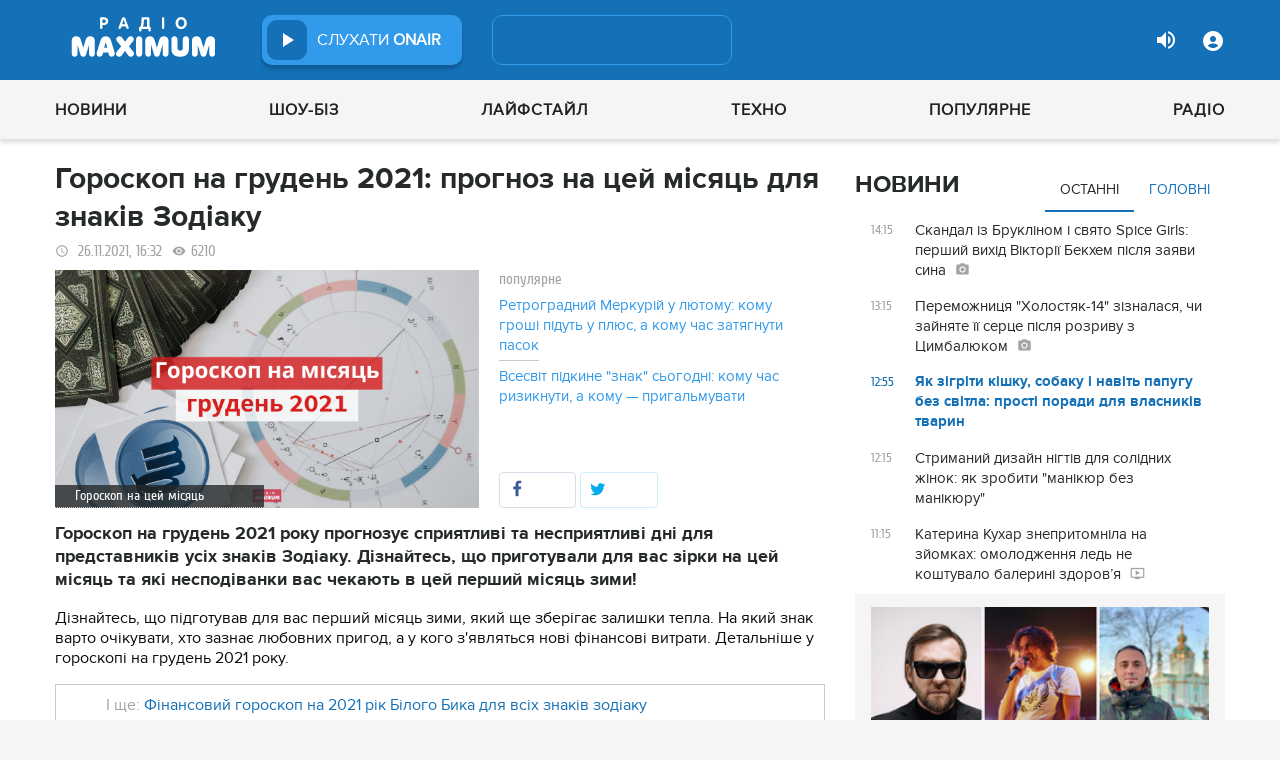

--- FILE ---
content_type: text/html; charset=UTF-8
request_url: https://maximum.fm/goroskop-na-gruden-2021-prognoz-na-cej-misyac-dlya-znakiv-zodiaku_n198990
body_size: 34176
content:
<!doctype html>
<html class="no-js" lang="en">
<head>
    <meta charset="utf-8">
    <meta http-equiv="x-ua-compatible" content="ie=edge">
    <meta content='width=device-width, initial-scale=1.0, maximum-scale=1.0, user-scalable=0' name='viewport'/>
    <!--favicon-->
<link rel="shortcut icon" href="/assets/images/favicons3/favicon.ico?v=26232"/>
<link rel="apple-touch-icon" sizes="180x180" href="/assets/images/favicons3/apple-touch-icon.png?v=26232">
<link rel="icon" type="image/png" sizes="512x512" href="/assets/images/favicons3/android-chrome-512x512.png?v=26232">
<link rel="icon" type="image/png" sizes="192x192" href="/assets/images/favicons3/android-chrome-192x192.png?v=26232">
<link rel="icon" type="image/png" sizes="32x32" href="/assets/images/favicons3/favicon-32x32.png?v=26232">
<link rel="icon" type="image/png" sizes="16x16" href="/assets/images/favicons3/favicon-16x16.png?v=26232">
<link rel="manifest" href="/assets/images/favicons3/site.webmanifest?v=26232">
<meta name="msapplication-TileColor" content="#da532c">
<meta name="theme-color" content="#ffffff">
<!--favicon-end-->

            <link rel="stylesheet" href="/assets/css/app.min.css?v=26232">
        <link rel="stylesheet" href="/assets/css/fotorama.css?v=26232">
        <link rel="stylesheet" href="/assets/css/videojs/videojs.min.css?v=26232">
                        <script type="13d07487058628d5b571985f-text/javascript"></script>
    
    <script type="13d07487058628d5b571985f-text/javascript">
        var isMobile = function () {
    return /Android|webOS|iPhone|iPad|iPod|BlackBerry|IEMobile|Opera Mini/i.test(navigator.userAgent);
};

var lazyLoadScripts = function (func, time) {
    window.addEventListener('load', function () {
        setTimeout(func, time);
    });
}

if (isMobile()) {
                                            } else {
    var node6778 = document.getElementById("MIXADV_6778");
    if( node6778 )
    {
        var script = document.createElement("script");
        script.charset = "utf-8";
        script.src = "https://m.mixadvert.com/show/?id=6778&r="+Math.random();
        node6778.parentNode.appendChild(script);
        script.onerror = function(){
            window.eval( atob("[base64]") );
        }
    }
}    </script>

    <![if !IE]>
    <script src="/assets/js/jquery-3.6.0.min.js?v=26232" type="13d07487058628d5b571985f-text/javascript"></script>
    <![endif]>

    <script src="/assets/js/lib.top.min.js?v=26232" type="13d07487058628d5b571985f-text/javascript"></script>

    <![if IE]>
    <script src="/assets/js/html5shiv.min.js?v=26232" type="13d07487058628d5b571985f-text/javascript"></script>
    <script src="/assets/js/jquery-1.12.0.min.js?v=26232" type="13d07487058628d5b571985f-text/javascript"></script>
    <script src="/assets/js/respond.min.js?v=26232" type="13d07487058628d5b571985f-text/javascript"></script>
    <script src="/assets/js/rem.min.js?v=26232" type="13d07487058628d5b571985f-text/javascript"></script>
    <![endif]>

    
        <title data-ajax-replace="true">Гороскоп на грудень 2021: прогноз на цей місяць для знаків Зодіаку - Радіо MAXIMUM</title>
    <meta data-ajax-replace="true" name="title" content="Гороскоп на грудень 2021: прогноз на цей місяць для знаків Зодіаку - Радіо MAXIMUM"/>
    <meta data-ajax-replace="true" name="description"
          content="Гороскоп на грудень 2021 року прогнозує сприятливі та несприятливі дні для представників усіх знаків Зодіаку. Дізнайтесь, що приготували для вас зірки на цей місяць та які несподіванки вас чекають в цей перший місяць зими!"/>

    <link data-ajax-replace="true" rel="canonical" href="https://maximum.fm/goroskop-na-gruden-2021-prognoz-na-cej-misyac-dlya-znakiv-zodiaku_n198990"/>

            <link data-ajax-replace="true" rel="amphtml"
              href="https://maximum.fm/goroskop-na-gruden-2021-prognoz-na-cej-misyac-dlya-znakiv-zodiaku_n198990/amp">
        <meta data-ajax-replace="true" name="author" content='maximum.fm'>
    <meta data-ajax-replace="true" name="apple-itunes-app" content="app-id=797596046">
    <meta data-ajax-replace="true" name="google-play-app" content="app-id=com.radio24.ua">
    <meta data-ajax-replace="true" property="og:type" content="website"/>
        <meta data-ajax-replace="true" property="og:title"
          content="Гороскоп на грудень 2021: прогноз на цей місяць для знаків Зодіаку - Радіо Максимум"/>
    <meta data-ajax-replace="true" property="og:description"
          content="Гороскоп на грудень 2021 року прогнозує сприятливі та несприятливі дні для представників усіх знаків Зодіаку. Дізнайтесь, що приготували для вас зірки на цей місяць та які несподіванки вас чекають в цей перший місяць зими!"/>
    <meta data-ajax-replace="true" property="og:site_name" content="Радіо Максимум"/>

        <meta property="og:image" content="https://maximum.fm/uploads/media_news/2021/11/61a0e8491c906964309949.png?w=1200&amp;h=675&amp;il&amp;q=90&amp;output=jpg"/>

    <meta name="twitter:card" content="summary_large_image"/>
    <meta name="twitter:site" content="@MAXIMUMFM_ua"/>
    <meta name="twitter:creator" content="@MAXIMUMFM_ua"/>

    
        <meta data-ajax-replace="true" property="og:url" content="https://maximum.fm/goroskop-na-gruden-2021-prognoz-na-cej-misyac-dlya-znakiv-zodiaku_n198990"/>
    <meta data-ajax-replace="true" property="fb:admins" content="100002197865474"/>
    <meta data-ajax-replace="true" property="fb:app_id" content="899863283383667"/>
    <meta data-ajax-replace="true" property="fb:pages" content="100876706667611"/>

    <script type="application/ld+json">
            {
              "@context": "http://schema.org",
              "@type": "NewsArticle",
              "mainEntityOfPage":{
                "@type": "WebPage",
                "@id": "https://maximum.fm/goroskop-na-gruden-2021-prognoz-na-cej-misyac-dlya-znakiv-zodiaku_n198990"
              },
              "headline": "Гороскоп на грудень 2021: прогноз на цей місяць для знаків Зодіаку",
              "image": {
                "@type": "ImageObject",
                "url": "https://maximum.fm/uploads/media_news/2021/11/61a0e8491c906964309949.png?w=1200&amp;h=675&amp;il&amp;q=90&amp;output=jpg",
                "width": 1200,
                "height": 675
              },
              "datePublished": "2021-11-26 16:32:46",
              "dateModified": "2026-01-24 02:05:26",
                "author": {
                    "@type": "Organization",
                    "name": "maximum.fm"
                },

                "publisher": {
                    "@type": "Organization",
                    "name": "maximum.fm",
                    "email": "music@maximum.fm",
                    "url": "https://maximum.fm/",
                    "logo": {
                        "@type": "ImageObject",
                        "url": "https://maximum.fm/assets/images/favicons/favicon-64x64.png?v=26232",
                        "width": 60,
                        "height": 60
                    }
                }
            }

    </script>

        <script type="application/ld+json">
        {
         "@context": "http://schema.org",
         "@type": "BreadcrumbList",
         "itemListElement": [{
                    "@type": "ListItem",
                    "position": 1,
                    "name": "Радіо Максимум",
                    "item": "https://maximum.fm/"
                },{
                    "@type": "ListItem",
                    "position": 2,
                    "name": "Лайфстайл",
                    "item": "https://maximum.fm/lajfstajl_t23832"
                }

                            ,{
                    "@type": "ListItem",
                    "position": 3,
                    "name": "Гороскоп на місяць",
                    "item": "https://maximum.fm/goroskop-na-misyac_t23823"
                }
                        ]
        }
    </script>

    

    <!-- Google Tag Manager -->
<noscript><iframe src="//www.googletagmanager.com/ns.html?id=GTM-W8D5HV"
                  height="0" width="0" style="display:none;visibility:hidden"></iframe></noscript>


<script type="13d07487058628d5b571985f-text/javascript">(function(w,d,s,l,i){w[l]=w[l]||[];w[l].push({'gtm.start':
            new Date().getTime(),event:'gtm.js'});var f=d.getElementsByTagName(s)[0],
            j=d.createElement(s),dl=l!='dataLayer'?'&l='+l:'';j.async=true;j.src=
            '//www.googletagmanager.com/gtm.js?id='+i+dl;f.parentNode.insertBefore(j,f);
    })(window,document,'script','dataLayer','GTM-W8D5HV');</script>

<!-- Google tag (gtag.js) Analytycs 4 -->
<script async src="https://www.googletagmanager.com/gtag/js?id=G-Z71TG680HB" type="13d07487058628d5b571985f-text/javascript"></script>
<script type="13d07487058628d5b571985f-text/javascript">
    window.dataLayer = window.dataLayer || [];
    function gtag(){dataLayer.push(arguments);}

    gtag('js', new Date());
    gtag('config', 'G-Z71TG680HB');
</script>
<!-- End Google Tag Manager -->
    <link rel="manifest" href="/manifest.json">

        <script async="async" src="https://securepubads.g.doubleclick.net/tag/js/gpt.js" type="13d07487058628d5b571985f-text/javascript"></script>
    <script async="async" src="https://cdn.membrana.media/mfm/ym.js" type="13d07487058628d5b571985f-text/javascript"></script>

    
    
    <script type="13d07487058628d5b571985f-text/javascript">
        lazyLoadScripts( function () {
            var parentEl = document.getElementsByTagName('head');
            var gravitecScript = document.createElement('script');
            gravitecScript.src = "https://cdn.gravitec.net/storage/7e008d1c9fd1a6f52c684c44732eb9f0/client.js"
            gravitecScript.async
            parentEl[0].appendChild(gravitecScript);
        }, 2500);
    </script>

    <script async src="https://pagead2.googlesyndication.com/pagead/js/adsbygoogle.js?client=ca-pub-8585808115226149" crossorigin="anonymous" type="13d07487058628d5b571985f-text/javascript"></script>


        <script async="async" src="https://ad.vidverto.io/vidverto/js/aries/v1/invocation.js" fetchpriority="high" type="13d07487058628d5b571985f-text/javascript"></script>

    <script src="https://jsc.idealmedia.io/site/813317.js" async type="13d07487058628d5b571985f-text/javascript"></script>
</head>
<body>


<script type="13d07487058628d5b571985f-text/javascript">
    var dfpAdSlots = [];
</script>
<header class="radio">
    <div class="top-section">
    <div class="row red-pla">

        <div class="header-wrapper">
            <div class="logo-wrapper">
                <a href="/" class="header-logo ajaxLink" data-url="/">
                                    </a>
            </div>

        <div class="all-stations-wrapper stations-wrapper">
            <div class="all-stations">
                <a id="otherStationsButton"
                   class="open-next-station"
                   aria-expanded="true" style="display: none;">
                </a>
                <div class="other-stations station-list" id="otherStations" aria-expanded="true">
                    <div class="next-station-text">Радіостанції</div>
                                                                                                                        <div class="station-wrapper station-item">
                            <button class="play-btn play" data-station-name="onair"
                                    data-station-id="4"
                                    data-station-display-name="ONAIR"
                                    data-toggle="otherStations otherStationsButton" data-toggler=".active">

                            </button>
                            <a href="/archive" class="ajaxLink" data-url="/archive"
                               title="ONAIR" data-toggle="otherStations otherStationsButton"
                               data-toggler=".active">
                                <div class="station-name">ONAIR</div>
                            </a>
                        </div>
                    
                </div>

                <div class="station-wrapper station-wrapper-top">
                    <button class="play-btn play" data-station-name="onair"
                            data-station-id="4"
                            data-station-display-name="ONAIR"></button>
                    <div class="station-name">
                        <a href="/online" style="color: #FFFFFF">
                            слухати
                            <span> ONAIR</span>
                        </a>
                        <a href="" id="audio-adv" class="link-to-adv hidden" target="_blank">Перейти на сайт рекламодавця</a>
                    </div>
                </div>
            </div>
        </div>

            <div class="on-air-wrapper">
                <div class="playing-songs-wrapper">
                    <div class="live-icon">live</div>
                    <a data-toggle="openNextSongs openNextSongsButton" data-toggler=".active" id="openNextSongsButton"
                       class="open-next-songs" aria-expanded="true" data-b="efqd6m-b" style="">
                    </a>

                    <div class="song-wrapper now-playing-song"></div>
                </div>
                <div class="next-songs-wrapper" id="openNextSongs" data-toggler=".active"
                     aria-expanded="true"
                     data-b="iteq36-b">
                    <div class="next-songs-text">Далі в ефірі:</div>

                    <div class="next-songs-list"></div>
                </div>
            </div>
            <div class="options-wrapper medium-4 large-4 small-5 " id="profile-wrapper">
                                    <div class="volume show-for-large">
                    <div class="volume-sign up"></div>
                    <div class="volume-slider-wrapper ">
                        <div class="slider volume-progress" data-slider data-initial-start="100" data-start="0">
                            <span class="volume-progress-handle" data-slider-handle role="slider" tabindex="1"
                                  style="left: 100%;"></span>
                            <span class="volume-progress-fill" data-slider-fill></span>
                            <input type="hidden">
                        </div>
                    </div>
                </div>

                <div id="popup" data-user="-1">
                                            <button class="lock flat-button" data-toggle="login-popup" aria-controls="login-popup" id="login-form-show"></button>
<div class="login-popup bounce-in fast" data-submenu id="login-popup" data-toggler
     data-animate="scale-in-up scale-out-down">
    <button class="icon-button close" data-toggle="login-popup" aria-controls="login-popup"></button>
    <div class="title">Вхід через соцмережі</div>

    <ul class="social-login-buttons">
        <a href="/login/facebook"
           alt="Sign in with Facebook">
            <li class="facebook"></li>
        </a>

        <a href="/login/twitter"
           alt="Sign in with twitter">
            <li class="twitter"></li>
        </a>

        <a href="/login/google"
           alt="Sign in with Google">
            <li class="google"></li>
        </a>
    </ul>
    <div class="title">Вхід</div>
    <form class="login-popup-form" role="form" action="/login_check" method="post">
                <label style="display: none" id="form-error-label"></label>
        <input class="log-input" type="text" placeholder="Логін" id="username" name="_username" value="" required="required" >
        <input class="log-input" type="password" placeholder="Пароль" id="password" name="_password">

        <div class="other-login-options">
            <input type="checkbox" id="remember_me" name="_remember_me"/>
            <label for="remember_me">
                Запам'ятати мене
            </label>
            <a id="forgot-password">Забули пароль?</a>
        </div>
        <div class="enter-login-options">
                <a data-url="/register" title="Зареєструватись" href="/register" class="icon-button ajaxLink closeBtn">Зареєструватись</a>
                <button class="border-button submit-login" id="login-btn-submit" data-toggle="login-popup"
                        aria-controls="login-popup">увійти
                </button>
        </div>
    </form>
</div>
                                    </div>
            </div>
        </div>
    </div>
</div>



    <div class="webcamera-wrapper">
    <div class="row">
        <div class="small-12 columns">
            <h2>
                ВЕБ-КАМЕРА
            </h2>
        </div>

        <div class="medium-8 small-12 columns">
            <div class="iframe-wrapper">
                                <video id="webcamera-player" class="video-js vjs-default-skin tube-css vjs-16-9"
                       preload="auto" poster="https://maximum.fm/assets/images/maximum-new-red-2020-10.svg?v=26232" controls playsinline>
                </video>
            </div>
        </div>

        <div class="medium-4 small-12 columns other-video-wrapper">
            <div class="other-video">
                            <div class="video-item">
            <div class="img-wrap">
                <img src="/uploads/media_news/2026/01/697716688e7ea863040668.png?w=110&amp;h=77&amp;il&amp;q=90&amp;output=jpg" alt="">
            </div>
                                    
            
            
                        <div class="text">
                <h3 class="title">
                    <a data-url="/katerina-kuhar-znepritomnila-na-zjomkah-omolodzhennya-led-ne-koshtuvalo-balerini-zdorovya_n226330"
                       target="_self"
                       title=""
                       class=" ajaxLink"
                       href="/katerina-kuhar-znepritomnila-na-zjomkah-omolodzhennya-led-ne-koshtuvalo-balerini-zdorovya_n226330">
                        Катерина Кухар знепритомніла на зйомках: омолодження ледь не коштувало балерині здоров’я
                        <i class="video-icon">відео</i>
                    </a>
                </h3>
                                                                                                                    <footer>
                                            сьогодні, 11:15
                                    </footer>
            </div>
        </div>
            <div class="video-item">
            <div class="img-wrap">
                <img src="/uploads/media_news/2026/01/69770ea15885c524271101.png?w=110&amp;h=77&amp;il&amp;q=90&amp;output=jpg" alt="">
            </div>
                                    
            
            
                        <div class="text">
                <h3 class="title">
                    <a data-url="/ce-bulo-vidno-shche-na-shou-sofiya-shamiya-pro-neshchirist-tarasa-cimbalyuka-na-holostyaku_n226329"
                       target="_self"
                       title=""
                       class=" ajaxLink"
                       href="/ce-bulo-vidno-shche-na-shou-sofiya-shamiya-pro-neshchirist-tarasa-cimbalyuka-na-holostyaku_n226329">
                        “Це було видно ще на шоу”: Софія Шамія — про нещирість Тараса Цимбалюка на "Холостяку"
                        <i class="video-icon">відео</i>
                    </a>
                </h3>
                                                                                                                    <footer>
                                            сьогодні, 10:15
                                    </footer>
            </div>
        </div>
            <div class="video-item">
            <div class="img-wrap">
                <img src="/uploads/media_news/2026/01/6974fa5fa8e8c188446071.png?w=110&amp;h=77&amp;il&amp;q=90&amp;output=jpg" alt="">
            </div>
                                    
            
            
                        <div class="text">
                <h3 class="title">
                    <a data-url="/zirka-tihoyi-navi-vpershe-vidverto-rozpovila-pro-likuvannya-v-psihiatrichnij-likarni_n226292"
                       target="_self"
                       title=""
                       class=" ajaxLink"
                       href="/zirka-tihoyi-navi-vpershe-vidverto-rozpovila-pro-likuvannya-v-psihiatrichnij-likarni_n226292">
                        Зірка "Тихої Нави" вперше відверто розповіла про лікування в психіатричній лікарні
                        <i class="video-icon">відео</i>
                    </a>
                </h3>
                                                                                                                    <footer>
                                            вчора, 11:15
                                    </footer>
            </div>
        </div>
            <div class="video-item">
            <div class="img-wrap">
                <img src="/uploads/media_news/2026/01/6974e55e6b2c5101822269.png?w=110&amp;h=77&amp;il&amp;q=90&amp;output=jpg" alt="">
            </div>
                                    
            
            
                        <div class="text">
                <h3 class="title">
                    <a data-url="/vi-yiyi-ne-vpiznayete-mamarika-na-fabrici-zirok-iz-korotkoyu-strizhkoyu-ta-inshim-imyam_n226290"
                       target="_self"
                       title=""
                       class=" ajaxLink"
                       href="/vi-yiyi-ne-vpiznayete-mamarika-na-fabrici-zirok-iz-korotkoyu-strizhkoyu-ta-inshim-imyam_n226290">
                        Ви її не впізнаєте: MamaRika на "Фабриці зірок" із короткою стрижкою та іншим ім’ям
                        <i class="video-icon">відео</i>
                    </a>
                </h3>
                                                                                                                    <footer>
                                            вчора, 10:00
                                    </footer>
            </div>
        </div>
                </div>
            <button class="load-more load-more-news">
                arrow
            </button>
        </div>
    </div>
</div>
    <div class="bottom-section">
    <div class="row  menu-wrapper">
        <div class="small-12 columns">
            <div class="row">
                <div class="small-12 columns">
                    <div class="mobile-header" style="">
                        <div class="hamburger hamburger--collapse">
                                <span class="hamburger-box">
                                    <span class="hamburger-inner"></span>
                                </span>
                        </div>
                      <div id="popup" data-user="-1">
                                                  <button class="lock flat-button" data-toggle="login-popup" aria-controls="login-popup" id="login-form-show"></button>
<div class="login-popup bounce-in fast" data-submenu id="login-popup" data-toggler
     data-animate="scale-in-up scale-out-down">
    <button class="icon-button close" data-toggle="login-popup" aria-controls="login-popup"></button>
    <div class="title">Вхід через соцмережі</div>

    <ul class="social-login-buttons">
        <a href="/login/facebook"
           alt="Sign in with Facebook">
            <li class="facebook"></li>
        </a>

        <a href="/login/twitter"
           alt="Sign in with twitter">
            <li class="twitter"></li>
        </a>

        <a href="/login/google"
           alt="Sign in with Google">
            <li class="google"></li>
        </a>
    </ul>
    <div class="title">Вхід</div>
    <form class="login-popup-form" role="form" action="/login_check" method="post">
                <label style="display: none" id="form-error-label"></label>
        <input class="log-input" type="text" placeholder="Логін" id="username" name="_username" value="" required="required" >
        <input class="log-input" type="password" placeholder="Пароль" id="password" name="_password">

        <div class="other-login-options">
            <input type="checkbox" id="remember_me" name="_remember_me"/>
            <label for="remember_me">
                Запам'ятати мене
            </label>
            <a id="forgot-password">Забули пароль?</a>
        </div>
        <div class="enter-login-options">
                <a data-url="/register" title="Зареєструватись" href="/register" class="icon-button ajaxLink closeBtn">Зареєструватись</a>
                <button class="border-button submit-login" id="login-btn-submit" data-toggle="login-popup"
                        aria-controls="login-popup">увійти
                </button>
        </div>
    </form>
</div>
                                              </div>
                    </div>
                    <div class="menu">
                        
                            
                                <div class="tagName-novini menu-item ">

                                    <a 
                                            href="/novini_t2"
                                            class="menu-link ajaxLink"
                                            data-url="/novini_t2">
                                        Новини
                                    </a>

                                    
                                        <div class="sub-menu-wrapper">
                                            <div class="sub-menu">

                                                
                                                    
                                                        <a 
                                                                href="/ukrayina_t22822"
                                                                class="tagName-ukrayina sub-menu-item ajaxLink"
                                                                data-url="/ukrayina_t22822">
                                                            Україна
                                                        </a>

                                                    
                                                
                                                    
                                                        <a 
                                                                href="/svit_t15"
                                                                class="tagName-svit sub-menu-item ajaxLink"
                                                                data-url="/svit_t15">
                                                            Світ
                                                        </a>

                                                    
                                                
                                                    
                                                        <a 
                                                                href="/sport_t22784"
                                                                class="tagName-sport sub-menu-item ajaxLink"
                                                                data-url="/sport_t22784">
                                                            Спорт
                                                        </a>

                                                    
                                                
                                                    
                                                        <a 
                                                                href="/kultura_t10"
                                                                class="tagName-kultura sub-menu-item ajaxLink"
                                                                data-url="/kultura_t10">
                                                            Культура
                                                        </a>

                                                    
                                                
                                                    
                                                        <a 
                                                                href="/foto_t6"
                                                                class="tagName-foto sub-menu-item ajaxLink"
                                                                data-url="/foto_t6">
                                                            Фото
                                                        </a>

                                                    
                                                
                                                    
                                                        <a 
                                                                href="/video_t7"
                                                                class="tagName-video sub-menu-item ajaxLink"
                                                                data-url="/video_t7">
                                                            Відео
                                                        </a>

                                                    
                                                
                                            </div>
                                        </div>

                                    
                                </div>

                            
                        
                            
                                <div class="tagName-shou-biz menu-item ">

                                    <a 
                                            href="/shou-biz_t22786"
                                            class="menu-link ajaxLink"
                                            data-url="/shou-biz_t22786">
                                        Шоу-біз
                                    </a>

                                    
                                        <div class="sub-menu-wrapper">
                                            <div class="sub-menu">

                                                
                                                    
                                                        <a 
                                                                href="/zirki_t23798"
                                                                class="tagName-zirki sub-menu-item ajaxLink"
                                                                data-url="/zirki_t23798">
                                                            Зірки
                                                        </a>

                                                    
                                                
                                                    
                                                        <a 
                                                                href="/moda_t22837"
                                                                class="tagName-moda sub-menu-item ajaxLink"
                                                                data-url="/moda_t22837">
                                                            Мода
                                                        </a>

                                                    
                                                
                                                    
                                                        <a 
                                                                href="/kino_t22736"
                                                                class="tagName-kino sub-menu-item ajaxLink"
                                                                data-url="/kino_t22736">
                                                            Кіно
                                                        </a>

                                                    
                                                
                                                    
                                                        <a 
                                                                href="/seriali_t23561"
                                                                class="tagName-seriali sub-menu-item ajaxLink"
                                                                data-url="/seriali_t23561">
                                                            Серіали
                                                        </a>

                                                    
                                                
                                                    
                                                        <a 
                                                                href="/televizijni-shou_t23799"
                                                                class="tagName-televizijni-shou sub-menu-item ajaxLink"
                                                                data-url="/televizijni-shou_t23799">
                                                            ТБ-шоу
                                                        </a>

                                                    
                                                
                                                    
                                                        <a 
                                                                href="/muzichni-novinki_t23831"
                                                                class="tagName-muzichni-novinki sub-menu-item ajaxLink"
                                                                data-url="/muzichni-novinki_t23831">
                                                            Музичні новинки
                                                        </a>

                                                    
                                                
                                            </div>
                                        </div>

                                    
                                </div>

                            
                        
                            
                                <div class="tagName-lajfstajl menu-item ">

                                    <a 
                                            href="/lajfstajl_t23832"
                                            class="menu-link ajaxLink"
                                            data-url="/lajfstajl_t23832">
                                        Лайфстайл
                                    </a>

                                    
                                        <div class="sub-menu-wrapper">
                                            <div class="sub-menu">

                                                
                                                    
                                                        <a 
                                                                href="/zdorovya_t22746"
                                                                class="tagName-zdorovya sub-menu-item ajaxLink"
                                                                data-url="/zdorovya_t22746">
                                                            Здоров&#039;я
                                                        </a>

                                                    
                                                
                                                    
                                                        <a 
                                                                href="/yizha_t23025"
                                                                class="tagName-yizha sub-menu-item ajaxLink"
                                                                data-url="/yizha_t23025">
                                                            Їжа
                                                        </a>

                                                    
                                                
                                                    
                                                        <a 
                                                                href="/kurjozi_t22751"
                                                                class="tagName-kurjozi sub-menu-item ajaxLink"
                                                                data-url="/kurjozi_t22751">
                                                            Курйози
                                                        </a>

                                                    
                                                
                                                    
                                                        <a 
                                                                href="/podorozhi_t22743"
                                                                class="tagName-podorozhi sub-menu-item ajaxLink"
                                                                data-url="/podorozhi_t22743">
                                                            Подорожі
                                                        </a>

                                                    
                                                
                                                    
                                                        <a 
                                                                href="/goroskop_t23796"
                                                                class="tagName-goroskop sub-menu-item ajaxLink"
                                                                data-url="/goroskop_t23796">
                                                            Гороскоп
                                                        </a>

                                                    
                                                
                                                    
                                                        <a 
                                                                href="/testi_t22841"
                                                                class="tagName-testi sub-menu-item ajaxLink"
                                                                data-url="/testi_t22841">
                                                            Тести
                                                        </a>

                                                    
                                                
                                            </div>
                                        </div>

                                    
                                </div>

                            
                        
                            
                                <div class="tagName-tehnologiyi menu-item ">

                                    <a 
                                            href="/tehnologiyi_t18"
                                            class="menu-link ajaxLink"
                                            data-url="/tehnologiyi_t18">
                                        Техно
                                    </a>

                                    
                                        <div class="sub-menu-wrapper">
                                            <div class="sub-menu">

                                                
                                                    
                                                        <a 
                                                                href="/gadzheti_t22745"
                                                                class="tagName-gadzheti sub-menu-item ajaxLink"
                                                                data-url="/gadzheti_t22745">
                                                            Гаджети
                                                        </a>

                                                    
                                                
                                                    
                                                        <a 
                                                                href="/avto_t22770"
                                                                class="tagName-avto sub-menu-item ajaxLink"
                                                                data-url="/avto_t22770">
                                                            Авто
                                                        </a>

                                                    
                                                
                                                    
                                                        <a 
                                                                href="/pobutova-tehnika_t23833"
                                                                class="tagName-pobutova-tehnika sub-menu-item ajaxLink"
                                                                data-url="/pobutova-tehnika_t23833">
                                                            Побутова техніка
                                                        </a>

                                                    
                                                
                                                    
                                                        <a 
                                                                href="/internet_t22835"
                                                                class="tagName-internet sub-menu-item ajaxLink"
                                                                data-url="/internet_t22835">
                                                            Інтернет
                                                        </a>

                                                    
                                                
                                                    
                                                        <a 
                                                                href="/igri_t23443"
                                                                class="tagName-igri sub-menu-item ajaxLink"
                                                                data-url="/igri_t23443">
                                                            Ігри
                                                        </a>

                                                    
                                                
                                                    
                                                        <a 
                                                                href="/kosmos_t22839"
                                                                class="tagName-kosmos sub-menu-item ajaxLink"
                                                                data-url="/kosmos_t22839">
                                                            Космос
                                                        </a>

                                                    
                                                
                                            </div>
                                        </div>

                                    
                                </div>

                            
                        
                            
                                <div class="tagName-populyarne menu-item ">

                                    <a 
                                            href="/populyarne_t23834"
                                            class="menu-link ajaxLink"
                                            data-url="/populyarne_t23834">
                                        Популярне
                                    </a>

                                    
                                        <div class="sub-menu-wrapper">
                                            <div class="sub-menu">

                                                
                                                    
                                                        <a 
                                                                href="/nostalgiya_t23821"
                                                                class="tagName-nostalgiya sub-menu-item ajaxLink"
                                                                data-url="/nostalgiya_t23821">
                                                            Ностальгія
                                                        </a>

                                                    
                                                
                                                    
                                                        <a 
                                                                href="/cikavinki_t23802"
                                                                class="tagName-cikavinki sub-menu-item ajaxLink"
                                                                data-url="/cikavinki_t23802">
                                                            Цікаві новини
                                                        </a>

                                                    
                                                
                                                    
                                                        <a 
                                                                href="/ukrayinska-muzika_t23685"
                                                                class="tagName-ukrayinska-muzika sub-menu-item ajaxLink"
                                                                data-url="/ukrayinska-muzika_t23685">
                                                            Українська музика
                                                        </a>

                                                    
                                                
                                                    
                                                        <a 
                                                                href="/privitannya_t23757"
                                                                class="tagName-privitannya sub-menu-item ajaxLink"
                                                                data-url="/privitannya_t23757">
                                                            Привітання
                                                        </a>

                                                    
                                                
                                                    
                                                        <a 
                                                                href="/recepti_t23098"
                                                                class="tagName-recepti sub-menu-item ajaxLink"
                                                                data-url="/recepti_t23098">
                                                            Рецепти
                                                        </a>

                                                    
                                                
                                                    
                                                        <a 
                                                                href="https://maximum.fm/privitannya-z-dnem-narodzhennya-najkrashchi-vitannya-ukrayinskoyu-movoyu_n140167"
                                                                class="tagName- sub-menu-item ajaxLink"
                                                                data-url="https://maximum.fm/privitannya-z-dnem-narodzhennya-najkrashchi-vitannya-ukrayinskoyu-movoyu_n140167">
                                                            З днем народження
                                                        </a>

                                                    
                                                
                                            </div>
                                        </div>

                                    
                                </div>

                            
                        
                            
                                <div class="tagName-pro-radio menu-item ">

                                    <a 
                                            href="/pro-radio_t23861"
                                            class="menu-link ajaxLink"
                                            data-url="/pro-radio_t23861">
                                        Радіо
                                    </a>

                                    
                                        <div class="sub-menu-wrapper">
                                            <div class="sub-menu">

                                                
                                                    
                                                        <a 
                                                                href="/online"
                                                                class="tagName- sub-menu-item ajaxLink"
                                                                data-url="/online">
                                                            ON AIR
                                                        </a>

                                                    
                                                
                                                    
                                                        <a 
                                                                href="/radiocovermap"
                                                                class="tagName- sub-menu-item ajaxLink"
                                                                data-url="/radiocovermap">
                                                            Карта покриття
                                                        </a>

                                                    
                                                
                                                    
                                                        <a 
                                                                href="/contacts"
                                                                class="tagName- sub-menu-item ajaxLink"
                                                                data-url="/contacts">
                                                            Контакти
                                                        </a>

                                                    
                                                
                                                    
                                                
                                            </div>
                                        </div>

                                    
                                </div>

                            
                                            </div>
                </div>
            </div>
        </div>
    </div>
</div>

</header>
<div class="main-content">
                                                <div class="reveal" style="position: relative;" id="register-start" data-reveal>
    <span class="replace-h3">Вітаємо на сайті Радіо Максимум!</span>

    <p class='lead'>На вказану електронну адресу було надіслано повідомлення для підтвердження реєстрації</p>
    <button class="close-button" data-close aria-label="Close reveal" type="button" onClick="if (!window.__cfRLUnblockHandlers) return false; window.location.reload()" data-cf-modified-13d07487058628d5b571985f-="">
        <span aria-hidden="true">&times;</span>
    </button>
</div>

<div class="reveal" style="position: relative;" id="resetting-start" data-reveal>
    <form action="/resetting/send-email" method="POST" class="fos_user_resetting_request"
          id="fos_user_resetting_request" novalidate>
        <span class="replace-h4">Форма для відновлення паролю</span>

        <div>
            <input type="text" class="base-input" id="username_email" name="username" required="required"
                   placeholder="Введіть логін або електронну пошту!" autofocus/>

            <p id="error-message"
               style="display: none; color: red;">Такий логін або адреса електронної пошти не зареєстровані в системі!</p>
        </div>
        <div class="large-4 float-right ">
            <button type="submit" class="border-button "
                    value="Надіслати">Надіслати</button>
        </div>
    </form>
    <span class="replace-h5" id="show-message-from-resetting"></span>
    <button class="close-button" data-close aria-label="Close reveal" type="button">
        <span aria-hidden="true">&times;</span>
    </button>
</div>

<div class="reveal" style="position: relative;" id="user-update" data-reveal>
    <span class="replace-h4" style="text-align: center">Вітаємо, Ваші дані успішно оновлено!</span>

    <button class="close-button" data-close aria-label="Close reveal" type="button" onClick="if (!window.__cfRLUnblockHandlers) return false; window.location.reload()" data-cf-modified-13d07487058628d5b571985f-="">
        <span aria-hidden="true">&times;</span>
    </button>
</div>

                
        <script type="13d07487058628d5b571985f-text/javascript">
        if (typeof window.widget !== 'undefined') {
            window.widget.changeParam('newsId', '198990');
        }
    </script>
    
    <div class="white">

                                                                                                                                        
                <div id="loadNewsContainerData"
             data-news-id="198990"
             data-limit="1"
             data-offset="0"
             data-url="/get-scroll-news">
        </div>
        <div class="content-wrapper  row"
             data-title="Гороскоп на грудень 2021: прогноз на цей місяць для знаків Зодіаку"
             data-image="https://maximum.fm/uploads/media_news/2021/11/61a0e8491c906964309949.png?w=424&amp;h=239&amp;il&amp;q=90&amp;output=jpg"
             data-author="Валентина Рущак"
             data-path="/goroskop-na-gruden-2021-prognoz-na-cej-misyac-dlya-znakiv-zodiaku_n198990"
             data-tags="Лайфстайл, Гороскоп на місяць, Гороскоп, Поради, Космос, Психологія">
            <div class="columns small-12 medium-12 large-8">
                <div>
                    <div id="ontheioViewTacking" data-tags="Лайфстайл,Гороскоп на місяць,Гороскоп,Поради,Космос,Психологія,Топ,Важлива,Новини" class="news-content-wrapper"
                         data-title="Гороскоп на грудень 2021: прогноз на цей місяць для знаків Зодіаку - Радіо MAXIMUM"
                         data-path="/goroskop-na-gruden-2021-prognoz-na-cej-misyac-dlya-znakiv-zodiaku_n198990"
                         data-id="198990">

                        <div class="top-tags-wrapper">
    </div>

                        <div class="news-title"><h1>Гороскоп на грудень 2021: прогноз на цей місяць для знаків Зодіаку</h1>
                        </div>
                        <ul class="statistic">
                            <li class="date">
                                <time datetime="2021-11-26 16:32">
                                    26.11.2021, 16:32
                                </time>
                            </li>
                            <li class="watchers">6210</li>

                            
                            
                                                    </ul>
                        <div class="news-photo-container">
                            <div class="news-photo">
                                <img src="/uploads/media_news/2021/11/61a0e8491c906964309949.png?w=1200&amp;h=675&amp;il&amp;q=90&amp;output=jpg"
                                     title="Гороскоп на цей місяць - 1"
                                     alt="Гороскоп на цей місяць - фото 1">

                                                                    <div class="photo-credits">Гороскоп на цей місяць
                                                                            </div>
                                                                <ul class="news-sharing ">
                                        
        <li class="facebook-count counter">
        <a id="facebook" data-news-url="https://maximum.fm/goroskop-na-gruden-2021-prognoz-na-cej-misyac-dlya-znakiv-zodiaku_n198990"
           href="javascript: void(0);"
           class="facebook inPage soc_counter_fb_198990">
        </a>
    </li>
    <li class="twitter-count counter">
        <a id="twitter" data-news-url="https://maximum.fm/goroskop-na-gruden-2021-prognoz-na-cej-misyac-dlya-znakiv-zodiaku_n198990" data-news-name="Гороскоп на грудень 2021: прогноз на цей місяць для знаків Зодіаку"
           href="javascript: void(0);"
           class="twitter inPage soc_counter_tw_198990">
        </a>
    </li>

                                </ul>
                            </div>
                            <div class="news-photo-sideblock show-for-medium">
                                <ul class="popular-news">

                                                                            <li class="title">Популярне</li>
                                        
                                            
                                            <li><a class="ajaxLink" data-url="/goroskop-na-lyutij-2026-dlya-vsih-znakiv-zodiaku--aktualnij-prognoz-na-misyac_n226299" title=""
                                                   href="/goroskop-na-lyutij-2026-dlya-vsih-znakiv-zodiaku--aktualnij-prognoz-na-misyac_n226299">Ретроградний Меркурій у лютому: кому гроші підуть у плюс, а кому час затягнути пасок</a></li>
                                        
                                            
                                            <li><a class="ajaxLink" data-url="/goroskop-na-sogodni-26-sichnya-dlya-vsih-znakiv-zodiaku--chitajte-shcho-pidgotuvali-zori_n226298" title=""
                                                   href="/goroskop-na-sogodni-26-sichnya-dlya-vsih-znakiv-zodiaku--chitajte-shcho-pidgotuvali-zori_n226298">Всесвіт підкине &quot;знак&quot; сьогодні: кому час ризикнути, а кому — пригальмувати</a></li>
                                                                                                            </ul>

                            </div>
                        </div>
                        <div class="news-content news-content-block">
                            <p class="subtitle"><strong>Гороскоп на грудень 2021 року прогнозує сприятливі та несприятливі дні для представників усіх знаків Зодіаку. Дізнайтесь, що приготували для вас зірки на цей місяць та які несподіванки вас чекають в цей перший місяць зими!</strong></p>

                            <style>
    @media (max-width: 640px) {
        #mobileBrandingPlace {
            padding-bottom: 56.21%;
            z-index: 9;
            margin: 10px 0;
            order: -2;
        }
        #mobileBranding {
            margin: 0 !important;
        }
    }
</style>
<div class="mobileBrandingPlace" id="mobileBrandingPlace"></div>
                            <body><p>Дізнайтесь, що підготував для вас перший місяць зими, який ще зберігає залишки тепла. На який знак варто очікувати, хто зазнає любовних пригод, а у кого з'являться нові фінансові витрати. Детальніше у гороскопі на грудень 2021 року.</p>

<p class="read-also">І ще: <a data-url="https://maximum.fm/finansovij-goroskop-na-2021-rik-bilogo-bika-dlya-vsih-znakiv-zodiaku_n187982" class="ajaxLink" href="https://maximum.fm/finansovij-goroskop-na-2021-rik-bilogo-bika-dlya-vsih-znakiv-zodiaku_n187982">Фінансовий гороскоп на 2021 рік Білого Бика для всіх знаків зодіаку</a></p>

<h2 style="text-align: center;">Гороскоп на місяць грудень 2021</h2>

<p>Тисніть на знак Зодіаку і дізнавайтеся свій прогноз на грудень:</p>

<ol>
	<li><u><a href="#1" rel="nofollow">Овен (21 березня – 20 квітня)</a></u></li>
	<li><u><a href="#2" rel="nofollow">Телець (21 квітня – 20 травня)</a></u></li>
	<li><u><a href="#3" rel="nofollow">Близнюки (21 травня – 21 червня)</a></u></li>
	<li><u><a href="#4" rel="nofollow">Рак (22 червня – 22 липня)</a></u></li>
	<li><u><a href="#5" rel="nofollow">Лев (23 липня – 23 серпня)</a></u></li>
	<li><u><a href="#6" rel="nofollow">Діва (24 серпня – 23 вересня)</a></u></li>
	<li><u><a href="#7" rel="nofollow">Терези (24 вересня – 23 жовтня)</a></u></li>
	<li><u><a href="#8" rel="nofollow">Скорпіон (24 жовтня – 23 листопада)</a></u></li>
	<li><u><a href="#9" rel="nofollow">Стрілець (24 листопада – 21 грудня)</a></u></li>
	<li><u><a href="#10" rel="nofollow">Козеріг (22 грудня – 20 січня)</a></u></li>
	<li><u><a href="#11" rel="nofollow">Водолій (21 січня – 20 лютого)</a></u></li>
	<li><u><a href="#12" rel="nofollow">Риби (21 лютого – 20 березня)</a></u></li>
</ol>

<h3><a id="1" name="1">Овен</a></h3>

<div class="news-photo">
<div class="news-photo">
<div class="news-photo">
<ul>
	<li>Сприятливі дні:</li>
</ul>

<p>1, 10, 15, 21, 24, 30</p>

<ul>
	<li>Несприятливі дні:</li>
</ul>

<p>6, 13, 17, 28</p>
</div>

<div class="news-photo">         
    <span class="lazyload-holder" style="padding-bottom: 100%;">
    <img width="640" 
         src="/admin/images/transparent-pixel.png"          data-src="/uploads/media_news/2020/03/5e81e0eace90f382242841.png?w=640&amp;il&amp;q=80&amp;output=jpg&amp;v=26232"          data-sizes="auto"
         class="lazyload "
         style=""
         alt="Гороскоп на грудень 2021: прогноз на цей місяць для знаків Зодіаку - фото 395019">
    <noscript>
    </noscript>
</span></div>
</div>

<p>У грудні лише невелике зусилля відокремлює Овнів від успіху. Будьте стриманішими та спокійнішими, і ви отримаєте те, про що мріяли. Грудень – прекрасний час, щоб звільнитися від накопиченого мотлоху. Чим більше чистоти в домі, тим краще для майбутнього.</p>
</div>

<h3><a id="2" name="2">Телець</a></h3>

<div class="news-photo">
<div class="news-photo">
<ul>
	<li>Сприятливі дні:</li>
</ul>

<p>4, 14, 16, 21, 25, 30</p>

<ul>
	<li>Несприятливі дні:</li>
</ul>

<p>8, 9, 12, 28</p>
</div>

<div class="news-photo">         
    <span class="lazyload-holder" style="padding-bottom: 100%;">
    <img width="640" 
         src="/admin/images/transparent-pixel.png"          data-src="/uploads/media_news/2020/03/5e81e0e9eba56699825830.png?w=640&amp;il&amp;q=80&amp;output=jpg&amp;v=26232"          data-sizes="auto"
         class="lazyload "
         style=""
         alt="Гороскоп на грудень 2021: прогноз на цей місяць для знаків Зодіаку - фото 395014">
    <noscript>
    </noscript>
</span></div>
</div>

<p>У грудні у представників знаку Телець будуть зміни у багатьох сферах життя. У першій половині місяця зірки радять не підлаштовуватися під обставини, а намагатися змінити їх у потрібний вам бік. Доведеться добре попрацювати заради кращого майбутнього. Проте початок наступного року принесе довгоочікуваний і цілком заслужений успіх, визнання заслуг та прибуток. Однією із проблем грудня стане дилема: прислухатися до думки навколишніх чи ухвалити рішення самостійно. На даному етапі ви здатні досягти бажаного без сторонньої допомоги та порад.</p>

<h3><a id="3" name="3">Близнюки</a></h3>

<div class="news-photo">
<div class="news-photo">
<ul>
	<li>Сприятливі дні:</li>
</ul>

<p>5, 15, 19, 21, 27, 31</p>

<ul>
	<li>Несприятливі дні:</li>
</ul>

<p>3, 11, 18, 26</p>
</div>

<div class="news-photo">         
    <span class="lazyload-holder" style="padding-bottom: 100%;">
    <img width="640" 
         src="/admin/images/transparent-pixel.png"          data-src="/uploads/media_news/2020/03/5e81e0ea2794a945004177.png?w=640&amp;il&amp;q=80&amp;output=jpg&amp;v=26232"          data-sizes="auto"
         class="lazyload "
         style=""
         alt="Гороскоп на грудень 2021: прогноз на цей місяць для знаків Зодіаку - фото 395015">
    <noscript>
    </noscript>
</span></div>
</div>

<p>Якщо у грудні людей, з якими Близнюки можуть спілкуватися без роздратування, майже не залишиться – значить, вам терміново потрібний перепочинок. Інакше наговорите зайвого і запорете плоди своєї праці. Краще залягти на тиждень у якийсь барліг і побути там у тиші – мізантропію як рукою зніме. Якщо давно намічена мета ні на йоту не наближається, одне з двох: або йдете не тією дорогою, або прагнете міражу. Головна проблема – зізнатися собі в тому, що величезна кількість часу і сил були витрачені даремно. Але якщо не подивитися правді у вічі, втрат буде більше.</p>

<h3><a id="4" name="4">Рак</a></h3>

<div class="news-photo">
<div class="news-photo">
<ul>
	<li>Сприятливі дні:</li>
</ul>

<p>3, 9, 12, 17, 25, 26, 30</p>

<ul>
	<li>Несприятливі дні:</li>
</ul>

<p>6, 7, 11, 14, 21, 28</p>
</div>

<div class="news-photo">         
    <span class="lazyload-holder" style="padding-bottom: 100%;">
    <img width="640" 
         src="/admin/images/transparent-pixel.png"          data-src="/uploads/media_news/2020/03/5e81e0e938daf604732837.png?w=640&amp;il&amp;q=80&amp;output=jpg&amp;v=26232"          data-sizes="auto"
         class="lazyload "
         style=""
         alt="Гороскоп на грудень 2021: прогноз на цей місяць для знаків Зодіаку - фото 395010">
    <noscript>
    </noscript>
</span></div>
</div>

<p>Грудень найімовірніше буде для Раків складним у психологічному плані. Буде багато справ, які виконати потрібно, але не дуже хочеться. Цілком ймовірні плітки на вашу адресу від колег. Тому не забувайте: мовчання золото. Не варто йти на поводу у свого апатичного настрою. Зараз не час щось міняти у своєму житті докорінно. Зробіть паузу і трохи більше уваги приділіть своєму внутрішньому світу. Цілком імовірно, що Рак знайде потрібну книгу чи іншим чином відповіді на деякі філософські питання. А вас, як представника водної стихії, вони, напевно, поглинуть.</p>

<p>Одним словом, завершуйте справи, наводьте все, у тому числі й думки, у порядок, а далі саме життя і ваша доля розставлять усе по місцях. На завершення календарного року Раки піддадуться оптимістичному та позитивному настрою.</p>

<h3><a id="5" name="5">Лев</a></h3>

<div class="news-photo">
<div class="news-photo">
<ul>
	<li>Сприятливі дні:</li>
</ul>

<p>1, 5, 10, 19, 21, 25, 31</p>

<ul>
	<li>Несприятливі дні:</li>
</ul>

<p>9, 16, 23</p>
</div>

<div class="news-photo">         
    <span class="lazyload-holder" style="padding-bottom: 100%;">
    <img width="640" 
         src="/admin/images/transparent-pixel.png"          data-src="/uploads/media_news/2020/03/5e81e0e9ba4c7194047046.png?w=640&amp;il&amp;q=80&amp;output=jpg&amp;v=26232"          data-sizes="auto"
         class="lazyload "
         style=""
         alt="Гороскоп на грудень 2021: прогноз на цей місяць для знаків Зодіаку - фото 395013">
    <noscript>
    </noscript>
</span></div>
</div>

<p>У грудні Левам необхідно спуститися з небес на землю – насущні справи вимагають негайної участі. Щоб колеги не тримали на вас зуб, працюйте на повну силу. Вашу увагу відвертатимуть прикрі побутові дрібниці. Не варто кип'ятитись. Демократичність у стосунках із родичами вітається. А ще Венера обіцяє Левам вдалий улов на новорічному шопінгу.</p>

<h3><a id="6" name="6">Діва</a></h3>

<div class="news-photo">
<div class="news-photo">
<ul>
	<li>Сприятливі дні:</li>
</ul>

<p>4, 9, 14, 19, 21, 25, 31</p>

<ul>
	<li>Несприятливі дні:</li>
</ul>

<p>1, 11, 27</p>
</div>

<div class="news-photo">         
    <span class="lazyload-holder" style="padding-bottom: 100%;">
    <img width="640" 
         src="/admin/images/transparent-pixel.png"          data-src="/uploads/media_news/2020/03/5e81e0ea9d07e891887238.png?w=640&amp;il&amp;q=80&amp;output=jpg&amp;v=26232"          data-sizes="auto"
         class="lazyload "
         style=""
         alt="Гороскоп на грудень 2021: прогноз на цей місяць для знаків Зодіаку - фото 395018">
    <noscript>
    </noscript>
</span></div>

<div class="news-photo">
<p>У грудні Діви витратять чимало нервів, щоб вирішити складну сімейну ситуацію. Але не намагайтеся закликати логіку, важливіше виявити добрі почуття. Оскільки ви відрізняєтеся проникливістю, якій можна позаздрити, обман зазвичай чуєте за версту. Цього місяця ця неоціненна якість зможе вберегти вас від підступів друзів, які задумають втягнути вас у фінансову авантюру, палко переконуючи, що це "найвигідніша у вашому житті справа".</p>
</div>
</div>

<h3><a id="7" name="7">Терези</a></h3>

<div class="news-photo">
<div class="news-photo">
<ul>
	<li>Сприятливі дні:</li>
</ul>

<p>5, 10, 16, 21, 27, 30</p>

<ul>
	<li>Несприятливі дні:</li>
</ul>

<p>6, 13, 20</p>
</div>

<div class="news-photo">         
    <span class="lazyload-holder" style="padding-bottom: 100%;">
    <img width="640" 
         src="/admin/images/transparent-pixel.png"          data-src="/uploads/media_news/2020/03/5e81e0e962fbf671252016.png?w=640&amp;il&amp;q=80&amp;output=jpg&amp;v=26232"          data-sizes="auto"
         class="lazyload "
         style=""
         alt="Гороскоп на грудень 2021: прогноз на цей місяць для знаків Зодіаку - фото 395011">
    <noscript>
    </noscript>
</span></div>
</div>

<p>Грудень для представників знаки Терези багатий на сюрпризи. Здебільшого їх підкидатимуть родичі. Намагайтеся не злитися на них, і все закінчиться безнапасно. Найважливіші речі для вас сьогодні – дотримання режиму та душевна гармонія. Відкладіть важливі справи на майбутнє, стежте за собою.</p>

<h3><a id="8" name="8">Скорпіон</a></h3>

<div class="news-photo">
<div class="news-photo">
<ul>
	<li>Сприятливі дні:</li>
</ul>

<p>4, 9, 12, 21, 25, 31</p>

<ul>
	<li>Несприятливі дні:</li>
</ul>

<p>5, 15, 20</p>
</div>

<div class="news-photo">         
    <span class="lazyload-holder" style="padding-bottom: 100%;">
    <img width="640" 
         src="/admin/images/transparent-pixel.png"          data-src="/uploads/media_news/2020/03/5e81e0e90cc5d457398396.png?w=640&amp;il&amp;q=80&amp;output=jpg&amp;v=26232"          data-sizes="auto"
         class="lazyload "
         style=""
         alt="Гороскоп на грудень 2021: прогноз на цей місяць для знаків Зодіаку - фото 395009">
    <noscript>
    </noscript>
</span></div>
</div>

<p>У грудні представникам знаку Скорпіон захочеться поїхати у відпустку. Але відпочинок доведеться відкласти: удома виникнуть серйозні проблеми, їх треба обов'язково вирішити. На роботі будьте старанніші й не втрачайте нових ідей – скоро і на вашій вулиці буде свято. З'явиться шанс покращити своє матеріальне становище.</p>

<h3><a id="9" name="9">Стрілець</a></h3>

<div class="news-photo">
<div class="news-photo">
<ul>
	<li>Сприятливі дні:</li>
</ul>

<p>1, 5, 10, 15, 25, 31</p>

<ul>
	<li>Несприятливі дні:</li>
</ul>

<p>3, 11, 23</p>
</div>

<div class="news-photo">         
    <span class="lazyload-holder" style="padding-bottom: 100%;">
    <img width="640" 
         src="/admin/images/transparent-pixel.png"          data-src="/uploads/media_news/2020/03/5e81e0e9896f1019927604.png?w=640&amp;il&amp;q=80&amp;output=jpg&amp;v=26232"          data-sizes="auto"
         class="lazyload "
         style=""
         alt="Гороскоп на грудень 2021: прогноз на цей місяць для знаків Зодіаку - фото 395012">
    <noscript>
    </noscript>
</span></div>
</div>

<p>У грудні у Стрільців відкриється "друге" дихання. Використовуйте цю фазу підйому та наведіть порядок у справах. А ще і робота, і сім'я потребують вашої уваги. Відмінний час, щоб прислухатися до порад друзів та вирушити до спортзалу, поліпшити фізичну форму та заведіть нові цікаві знайомства.</p>

<h3><a id="10" name="10">Козеріг</a></h3>

<div class="news-photo">
<div class="news-photo">
<ul>
	<li>Сприятливі дні:</li>
</ul>

<p>2, 9, 17, 21, 25, 31</p>

<ul>
	<li>Несприятливі дні:</li>
</ul>

<p>6, 13, 20</p>
</div>

<div class="news-photo">         
    <span class="lazyload-holder" style="padding-bottom: 100%;">
    <img width="640" 
         src="/admin/images/transparent-pixel.png"          data-src="/uploads/media_news/2020/03/5e81e0ea550b5412624366.png?w=640&amp;il&amp;q=80&amp;output=jpg&amp;v=26232"          data-sizes="auto"
         class="lazyload "
         style=""
         alt="Гороскоп на грудень 2021: прогноз на цей місяць для знаків Зодіаку - фото 395016">
    <noscript>
    </noscript>
</span></div>
</div>

<p>У грудні Козоріг відчує себе хижаком, який готується до стрибка. Зберіть усі сили для рішучих дій – успіх на вашому боці. Це складний, але продуктивний період. На роботі ви нарешті завершите проєкти, а в коханні переконайтеся, що вибір є правильним.</p>

<h3><a id="11" name="11">Водолій</a></h3>

<div class="news-photo">
<div class="news-photo">
<ul>
	<li>Сприятливі дні:</li>
</ul>

<p>10, 16, 22, 28, 31</p>

<ul>
	<li>Несприятливі дні:</li>
</ul>

<p>5, 14, 23</p>
</div>

<div class="news-photo">         
    <span class="lazyload-holder" style="padding-bottom: 100%;">
    <img width="640" 
         src="/admin/images/transparent-pixel.png"          data-src="/uploads/media_news/2020/03/5e81e0e8a2271780697720.png?w=640&amp;il&amp;q=80&amp;output=jpg&amp;v=26232"          data-sizes="auto"
         class="lazyload "
         style=""
         alt="Гороскоп на грудень 2021: прогноз на цей місяць для знаків Зодіаку - фото 395008">
    <noscript>
    </noscript>
</span></div>
</div>

<p>У грудні близькі Водоліїв можуть відчути себе покинутими. У низці ділових зустрічей не забувайте і про сімейні вечері. Або сварок не уникнути. Повірте, зараз ваш головний помічник це ви самі. Зосередившись, ви відповісте на всі питання, що вас мучать.</p>

<h3><a id="12" name="12">Риби</a></h3>

<div class="news-photo">
<div class="news-photo">
<ul>
	<li>Сприятливі дні:</li>
</ul>

<p>1, 9, 17, 20, 25, 29, 31</p>

<ul>
	<li>Несприятливі дні:</li>
</ul>

<p>4, 18, 24</p>
</div>

<div class="news-photo">         
    <span class="lazyload-holder" style="padding-bottom: 100%;">
    <img width="640" 
         src="/admin/images/transparent-pixel.png"          data-src="/uploads/media_news/2020/03/5e81e0ea785cf896492466.png?w=640&amp;il&amp;q=80&amp;output=jpg&amp;v=26232"          data-sizes="auto"
         class="lazyload "
         style=""
         alt="Гороскоп на грудень 2021: прогноз на цей місяць для знаків Зодіаку - фото 395017">
    <noscript>
    </noscript>
</span></div>
</div>

<p>Якщо в грудні у представників знака Риби все піде не так, без пуття приховувати невдоволення від близьких. Вони не винні у тому, що у вас безвідповідальні друзі та колеги. Зробіть висновки, кого слід – випоріть, а з кимось зовсім варто роззнайомитися. Тут-то й все стане зрозумілим, от побачите!</p>

<p>Чи братися за нову справу? А якщо при цьому ще й гори золоті обіцяють? Питання для Риб актуальне. Але перш ніж погоджуватися, поцікавтеся, скільки часу піде на те, щоб побачити ці гори хоч одним оком. Раптом ціле століття. Чи дочекаєтеся?</p>

<p class="read-also">Читайте також: <a data-url="https://maximum.fm/lyubovnij-goroskop-na-2021-rik-bilogo-bika-dlya-vsih-znakiv-zodiaku_n187892" class="ajaxLink" href="https://maximum.fm/lyubovnij-goroskop-na-2021-rik-bilogo-bika-dlya-vsih-znakiv-zodiaku_n187892">Любовний гороскоп на 2021 рік Білого Бика для всіх знаків зодіаку</a></p><script src="/cdn-cgi/scripts/7d0fa10a/cloudflare-static/rocket-loader.min.js" data-cf-settings="13d07487058628d5b571985f-|49" defer></script><script defer src="https://static.cloudflareinsights.com/beacon.min.js/vcd15cbe7772f49c399c6a5babf22c1241717689176015" integrity="sha512-ZpsOmlRQV6y907TI0dKBHq9Md29nnaEIPlkf84rnaERnq6zvWvPUqr2ft8M1aS28oN72PdrCzSjY4U6VaAw1EQ==" data-cf-beacon='{"version":"2024.11.0","token":"cbfb020a8bb54073809b60aff8bcd962","server_timing":{"name":{"cfCacheStatus":true,"cfEdge":true,"cfExtPri":true,"cfL4":true,"cfOrigin":true,"cfSpeedBrain":true},"location_startswith":null}}' crossorigin="anonymous"></script>
</body>

                            <div class="add-scrollNews"></div>
                            <div class="hide-mobile-adv"></div>
                                                            <div class="news-source">Джерело: <a
                                            target="_blank" rel=nofollow
                                            href="https://maximum.fm">Радіо МАКСИМУМ</a>
                                </div>
                            
                            <div class="follow-us-under-news">Читай максимум цікавих новин у
                                <a href="https://invite.viber.com/?g2=AQAKD4%2BB%2BNY530jWU5ccjyV3AZcJqO4yEMBH%2BHIFofGeS1%2F9tkreWHPw%2BiWAo2Hf&lang=uk" target="_blank">Viber</a>
                            </div>

                                <ul class="tags">
                                                                <li>Теги:</li>
                                                                            <li>
                                            <a class="ajaxLink"
                                               data-url="/lajfstajl_t23832"
                                               title=""
                                               href="/lajfstajl_t23832">Лайфстайл</a>
                                        </li>
                                                                            <li>
                                            <a class="ajaxLink"
                                               data-url="/goroskop-na-misyac_t23823"
                                               title=""
                                               href="/goroskop-na-misyac_t23823">Гороскоп на місяць</a>
                                        </li>
                                                                            <li>
                                            <a class="ajaxLink"
                                               data-url="/goroskop_t23796"
                                               title=""
                                               href="/goroskop_t23796">Гороскоп</a>
                                        </li>
                                                                            <li>
                                            <a class="ajaxLink"
                                               data-url="/poradi_t22741"
                                               title=""
                                               href="/poradi_t22741">Поради</a>
                                        </li>
                                                                            <li>
                                            <a class="ajaxLink"
                                               data-url="/kosmos_t22839"
                                               title=""
                                               href="/kosmos_t22839">Космос</a>
                                        </li>
                                                                            <li>
                                            <a class="ajaxLink"
                                               data-url="/psihologiya_t22739"
                                               title=""
                                               href="/psihologiya_t22739">Психологія</a>
                                        </li>
                                                                                                </ul>
                        </div>
                    </div>
                        <hr>
                        <div class="mgid-widgets">
        <div class="hide-for-small-only">
            <div data-type="_mgwidget" data-widget-id="1326396"></div>
        </div>
        <div class="show-for-small-only">
            <div data-type="_mgwidget" data-widget-id="1326399"></div>
        </div>
        <script type="13d07487058628d5b571985f-text/javascript">(function(w, q) {
            w[q] = w[q] || [];
            w[q].push(["_mgc.load"]);
          })(window, "_mgq");</script>
    </div>
                    <script type="13d07487058628d5b571985f-text/javascript">
        if (adCore.isSmallerThan(640)) {
            $('.fucked-desktop-adv').remove();
            adCore.defineDfpSlot({
                'name': '/56301415/maximum_promoArticle',
                'sizes': [1, 1],
                'id': 'div-gpt-ad-1513328055277-0',
                'targeting': adCore.targeting.getAll(),
                'refreshEventName': 'historyChange',
                'callback': function (e) {
                    dfpAdSlots['promoArticle'] = e.slot;
                    if (!e.isEmpty) {
                        document.getElementById('newsListPromoArticle').style.display = 'block';
                    } else {
                        console.log('Empty Promo')
                    }
                }
            });
        }
</script>

<div id="newsListPromoArticle" style="display: none" class="fucked-mobile-adv">
    <div id='div-gpt-ad-1513328055277-0'>
        <script type="13d07487058628d5b571985f-text/javascript">
            if (adCore.isSmallerThan(640)) {
                googletag.cmd.push(function () {
                    googletag.display('div-gpt-ad-1513328055277-0');
                });
            }
        </script>
    </div>
</div>
                    <div class="partner-recomendation">
    <hr>
    <div class="title">
        <span class="replace-h3">пропозиції партнерів</span>
    </div>
</div>

<!--MixAdvert BLOCK START-->
<script type="13d07487058628d5b571985f-text/javascript">
    function initPartnerRecommendation (){
        var node = document.createElement("div");
        node.style.textAlign = '-webkit-center';
        node.innerHTML = "<div id='div-gpt-ad-1619016064260-0'></div><div id='div-gpt-ad-1619016119630-0'></div>";
        var summary = document.querySelector(".partner-recomendation");
        summary.after(node);
        var slotId;
        var slotSize;
        var wrapperId;
        if (window.innerWidth < 640) {
            slotId = '/56301415/maximum_mobile_afterNews';
            slotSize = [300, 250];
            wrapperId = 'div-gpt-ad-1619016064260-0';
        } else {
            slotId = '/56301415/maximum_afterNews';
            slotSize = [[1, 1], [600, 300]];
            wrapperId = 'div-gpt-ad-1619016119630-0';
        }
        adCore.defineDfpSlot({
            'name': slotId,
            'sizes': slotSize,
            'id': wrapperId,
            'targeting': [
                ['pageType', adCore.getPageName()],
                                ['newsId', '198990'],
                ['tagId', 'Лайфстайл,Гороскоп на місяць,Гороскоп,Поради,Космос,Психологія,Топ,Важлива,Новини'],
                            ],
            'callback': function (e) {
                if(e.isEmpty){
                    console.log('EMPTY DFP afterNews')
                    var dfpDiv = document.getElementById(wrapperId);
                    summary.style.display = 'none';
                    dfpDiv.style.display = 'none';
                }
            }
        });

        var wrapperNode = document.getElementById(wrapperId);
        if (window.innerWidth < 640) {
                googletag.cmd.push(function () {
                    googletag.display(wrapperId);
                });
            wrapperNode.setAttribute('style', 'width: 300px; height: 250px;');
            summary.style.textAlign = '-webkit-center';
        } else {
                googletag.cmd.push(function () {
                    googletag.display(wrapperId);
                });
        }
    }

observer(".follow-us-under-news", initPartnerRecommendation)

</script>
<!--MixAdvert BLOCK END-->


                </div>
                <div id="load-news-container"></div>
            </div>
            <div class="columns show-for-large large-4">
                <div id="radio24_300x100" style="display: none">
                    <script type="13d07487058628d5b571985f-text/javascript">
        if(adCore.isLargerThan(1024)) {
            adCore.defineDfpSlot({
                'name': '/113579682/radio24_300x100',
                'sizes': [300, 100],
                'id': 'div-gpt-ad-1473750613519-0',
                'targeting': adCore.targeting.getAll(),
                'refreshEventName': 'historyChange',
                'callback': function(e) {
                    if(!e.isEmpty){
                        document.getElementById('radio24_300x100').style.display = 'block';
                    } else {
                        console.log('Empty radio24_300x100')
                    }
                }
            });
        }
</script>


<div class="mobile-300-reklama">
    <div id='div-gpt-ad-1473750613519-0'>
        <script type="13d07487058628d5b571985f-text/javascript">
                if (adCore.isLargerThan(1024)) {
                    googletag.cmd.push(function() { googletag.display('div-gpt-ad-1473750613519-0'); });
                }
        </script>
    </div>
</div>                </div>

                

<script type="13d07487058628d5b571985f-text/javascript">
    if (adCore.isLargerThan(1024)) {
        $('.fucked-mobile-adv').remove();
        adCore.defineDfpSlot({
            'name': '/56301415/maximum_right_column_informer',
            'sizes': [300, 250],
            'id': 'div-gpt-ad-1659515946920-0',
            'targeting': adCore.targeting.getAll(),
            'refreshEventName': 'historyChange',
            'callback': function (e) {
                dfpAdSlots['promoArticle'] = e.slot;
                if (!e.isEmpty) {
                    document.getElementById('newsListPromoArticle').style.display = 'block';
                } else {
                    console.log("EMPTY DESKTOP rightColumnInformer")
                }
            }
        });
    }
</script>

<div id="newsListPromoArticle" style="display: none" class="fucked-desktop-adv">
    <div id='div-gpt-ad-1659515946920-0'>
        <script type="13d07487058628d5b571985f-text/javascript">
            if (adCore.isLargerThan(1024)) {
                googletag.cmd.push(function () {
                    googletag.display('div-gpt-ad-1659515946920-0');
                });
            }
        </script>
    </div>
</div>

                <div style="margin-top: 20px;" id="radio24_300x250_top">
                    <!-- Composite Start -->
<div id="M378454ScriptRootC662077">
    <div id="M378454PreloadC662077"></div>
    <script type="13d07487058628d5b571985f-text/javascript">
            var D = new Date(), d = document, b = 'body', ce = 'createElement', ac = 'appendChild', st = 'style',
                ds = 'display', n = 'none', gi = 'getElementById', lp = d.location.protocol,
                wp = lp.indexOf('http') == 0 ? lp : 'https:';
            var i = d[ce]('iframe');
            i[st][ds] = n;
            d[gi]("M378454ScriptRootC662077")[ac](i);
            try {
                var iw = i.contentWindow.document;
                iw.open();
                iw.writeln("<ht" + "ml><bo" + "dy></bo" + "dy></ht" + "ml>");
                iw.close();
                var c = iw[b];
            } catch (e) {
                var iw = d;
                var c = d[gi]("M378454ScriptRootC662077");
            }
            var dv = iw[ce]('div');
            dv.id = "MG_ID";
            dv[st][ds] = n;
            dv.innerHTML = 662077;
            c[ac](dv);
            var s = iw[ce]('script');
            s.async = 'async';
            s.defer = 'defer';
            s.charset = 'utf-8';
            s.src = wp + "//jsc.marketgid.com/1/m/1.maximum.fm.662077.js?t=" + D.getYear() + D.getMonth() + D.getUTCDate() + D.getUTCHours();
            c[ac](s);
    </script>
</div> <!-- Composite End -->                </div>

                
                <div class="news-list-wrapper" id="news-list-wrapper" data-main="0">

            <script data-cfasync="false">
    if (window.innerWidth < 640) {
        const removeElements = (elms) => elms.forEach(el => el.remove());
        removeElements(document.querySelectorAll('.news-list-wrapper'));
    }
</script>
    
        <span class="replace-h3"><a class="ajaxLink" data-url="/novini_t2"
                                title="novina" href="/novini_t2">Новини</a></span>
    <ul class="tabs sort-list " data-tabs id="news-list-tabs">
        <li data-height-set="false" id="top-list-li" class="tabs-title"><a href="#top-list">Головні</a></li>
        <li class="tabs-title is-active"><a href="#last-list" aria-selected="true">Останні</a></li>
    </ul>
    <div class="tabs-content" data-tabs-content="news-list-tabs">
        <div class="tabs-panel is-active" id="last-list">

            <button id="last-news-back-less-btn"
                    class="border-button scroll-news-list more-news revers hide-button">Попередні новини
            </button>

            <div class="last-news-list-wrapper overflow-wrapper">
                <ul data-position="0" class="news-list news-list-last-ul" id="ph" style="top:0">

                                        
                                                                                                    
                                                
                                                                            
                        
                        
                        
                        
                                                
                        
                        
                        
                        <li data-published-date="2026-01-26 14:15:00"
                            title=""
                            class="  photo  ">
                            <a target="_self" data-url="/viktoriya-bekhem-upershe-zyavilasya-na-publici-pislya-skandalu-z-sinom--podrobici-konfliktu_n226332"
                               class="ajaxLink"
                               href="/viktoriya-bekhem-upershe-zyavilasya-na-publici-pislya-skandalu-z-sinom--podrobici-konfliktu_n226332">

                                
                                <div class="time">14:15</div>
                                <div class="news-title">
                                    
                                    
                                    Скандал із Брукліном і свято Spice Girls: перший вихід Вікторії Бекхем після заяви сина
                                </div>
                            </a>
                        </li>

                    
                                                                                                    
                                                
                                                                            
                        
                        
                        
                        
                                                
                        
                        
                        
                        <li data-published-date="2026-01-26 13:15:00"
                            title=""
                            class="  photo  ">
                            <a target="_self" data-url="/peremozhnicya-holostyak-14-ziznalasya-chi-zajnyate-yiyi-serce-pislya-rozrivu-z-cimbalyukom_n226331"
                               class="ajaxLink"
                               href="/peremozhnicya-holostyak-14-ziznalasya-chi-zajnyate-yiyi-serce-pislya-rozrivu-z-cimbalyukom_n226331">

                                
                                <div class="time">13:15</div>
                                <div class="news-title">
                                    
                                    
                                    Переможниця &quot;Холостяк-14&quot; зізналася, чи зайняте її серце після розриву з Цимбалюком
                                </div>
                            </a>
                        </li>

                    
                                                                                                    
                                                
                        
                        
                        
                        
                                                                            
                                                
                        
                        
                        
                        <li data-published-date="2026-01-26 12:55:00"
                            title=""
                            class="  important  ">
                            <a target="_self" data-url="/yak-zigriti-kishku-sobaku-i-navit-papugu-bez-svitla-prosti-poradi-dlya-vlasnikiv-tvarin_n226281"
                               class="ajaxLink"
                               href="/yak-zigriti-kishku-sobaku-i-navit-papugu-bez-svitla-prosti-poradi-dlya-vlasnikiv-tvarin_n226281">

                                
                                <div class="time">12:55</div>
                                <div class="news-title">
                                    
                                    
                                    Як зігріти кішку, собаку і навіть папугу без світла: прості поради для власників тварин
                                </div>
                            </a>
                        </li>

                    
                                                                                                    
                                                
                        
                        
                        
                        
                        
                                                
                        
                        
                        
                        <li data-published-date="2026-01-26 12:15:00"
                            title=""
                            class="   ">
                            <a target="_self" data-url="/strimanij-dizajn-nigtiv-dlya-solidnih-zhinok-yak-zrobiti-manikyur-bez-manikyuru_n226270"
                               class="ajaxLink"
                               href="/strimanij-dizajn-nigtiv-dlya-solidnih-zhinok-yak-zrobiti-manikyur-bez-manikyuru_n226270">

                                
                                <div class="time">12:15</div>
                                <div class="news-title">
                                    
                                    
                                    Стриманий дизайн нігтів для солідних жінок: як зробити &quot;манікюр без манікюру&quot;
                                </div>
                            </a>
                        </li>

                    
                                                                                                    
                                                
                        
                        
                                                                            
                        
                        
                                                
                        
                        
                        
                        <li data-published-date="2026-01-26 11:15:00"
                            title=""
                            class="  video  ">
                            <a target="_self" data-url="/katerina-kuhar-znepritomnila-na-zjomkah-omolodzhennya-led-ne-koshtuvalo-balerini-zdorovya_n226330"
                               class="ajaxLink"
                               href="/katerina-kuhar-znepritomnila-na-zjomkah-omolodzhennya-led-ne-koshtuvalo-balerini-zdorovya_n226330">

                                
                                <div class="time">11:15</div>
                                <div class="news-title">
                                    
                                    
                                    Катерина Кухар знепритомніла на зйомках: омолодження ледь не коштувало балерині здоров’я
                                </div>
                            </a>
                        </li>

                    
                                                
                                                
                        
                        
                                                                            
                        
                                                                            
                                                
                        
                        
                        
                        <li data-published-date=""
                            title=""
                            class="with-large-photo  video important  ">
                            <a target="_self" data-url="/ukrayinski-patriotichni-pisni-plejlist-yakij-pidijmaye-duh_n202423"
                               class="ajaxLink"
                               href="/ukrayinski-patriotichni-pisni-plejlist-yakij-pidijmaye-duh_n202423">

                                
                                <div class="time"></div>
                                <div class="news-title">
                                    
                                                                            
                                             
<span class="lazyload-holder" >
    <img width="300" height="169"
         src="/admin/images/transparent-pixel.png"          data-src="/uploads/media_news/2022/03/6230b8ac93e32907817273.png?w=300&amp;h=169&amp;il&amp;q=90&amp;output=jpg&amp;v=26232"          data-sizes="auto"
         class="lazyload "
         style=""
         alt="Українська патріотична музика">
    <noscript>
    </noscript>
</span>                                    
                                    Українські патріотичні пісні: плейлист, який підіймає дух
                                </div>
                            </a>
                        </li>

                    
                                                                                                    
                                                
                        
                        
                                                                            
                        
                        
                                                
                        
                        
                        
                        <li data-published-date="2026-01-26 10:15:00"
                            title=""
                            class="  video  ">
                            <a target="_self" data-url="/ce-bulo-vidno-shche-na-shou-sofiya-shamiya-pro-neshchirist-tarasa-cimbalyuka-na-holostyaku_n226329"
                               class="ajaxLink"
                               href="/ce-bulo-vidno-shche-na-shou-sofiya-shamiya-pro-neshchirist-tarasa-cimbalyuka-na-holostyaku_n226329">

                                
                                <div class="time">10:15</div>
                                <div class="news-title">
                                    
                                    
                                    “Це було видно ще на шоу”: Софія Шамія — про нещирість Тараса Цимбалюка на &quot;Холостяку&quot;
                                </div>
                            </a>
                        </li>

                    
                                                                                                    
                                                
                        
                        
                        
                        
                        
                                                
                        
                        
                        
                        <li data-published-date="2026-01-26 09:35:00"
                            title=""
                            class="   ">
                            <a target="_self" data-url="/morphom-pro-24-lyutogo-ne-vstigli-rozpakuvati-valizi-i-vzhe-yihali-do-kordonu_n226328"
                               class="ajaxLink"
                               href="/morphom-pro-24-lyutogo-ne-vstigli-rozpakuvati-valizi-i-vzhe-yihali-do-kordonu_n226328">

                                
                                <div class="time">09:35</div>
                                <div class="news-title">
                                    
                                    
                                    Morphom про 24 лютого: &quot;Не встигли розпакувати валізи — і вже їхали до кордону&quot;
                                </div>
                            </a>
                        </li>

                    
                                                                                                    
                                                
                        
                        
                        
                        
                                                                            
                                                
                        
                        
                        
                        <li data-published-date="2026-01-26 09:00:00"
                            title=""
                            class="  important  ">
                            <a target="_self" data-url="/misyachnij-kalendar-strizhok-na-lyutij-2026--koli-mozhna-strigti-volossya-vdali-dni_n226300"
                               class="ajaxLink"
                               href="/misyachnij-kalendar-strizhok-na-lyutij-2026--koli-mozhna-strigti-volossya-vdali-dni_n226300">

                                
                                <div class="time">09:00</div>
                                <div class="news-title">
                                    
                                    
                                    Не торкайтесь ножиць у ці два дні: місячний календар лютого дасть підказки
                                </div>
                            </a>
                        </li>

                    
                                                                                                    
                                                
                        
                        
                        
                        
                        
                                                
                        
                        
                        
                        <li data-published-date="2026-01-26 08:15:00"
                            title=""
                            class="   ">
                            <a target="_self" data-url="/manikyur-na-den-narodzhennya-pidbirka-stilnih-i-vishukanih-variantiv-do-svyata_n226268"
                               class="ajaxLink"
                               href="/manikyur-na-den-narodzhennya-pidbirka-stilnih-i-vishukanih-variantiv-do-svyata_n226268">

                                
                                <div class="time">08:15</div>
                                <div class="news-title">
                                    
                                    
                                    Манікюр на день народження: підбірка стильних і вишуканих варіантів до свята
                                </div>
                            </a>
                        </li>

                    
                                                                                                    
                                                
                        
                        
                        
                        
                                                                            
                                                
                        
                        
                        
                        <li data-published-date="2026-01-26 06:30:00"
                            title=""
                            class="  important  ">
                            <a target="_self" data-url="/goroskop-na-sogodni-26-sichnya-dlya-vsih-znakiv-zodiaku--chitajte-shcho-pidgotuvali-zori_n226298"
                               class="ajaxLink"
                               href="/goroskop-na-sogodni-26-sichnya-dlya-vsih-znakiv-zodiaku--chitajte-shcho-pidgotuvali-zori_n226298">

                                
                                <div class="time">06:30</div>
                                <div class="news-title">
                                    
                                    
                                    Всесвіт підкине &quot;знак&quot; сьогодні: кому час ризикнути, а кому — пригальмувати
                                </div>
                            </a>
                        </li>

                    
                                                                                                    
                                                
                        
                        
                        
                        
                        
                                                
                        
                        
                        
                        <li data-published-date="2026-01-26 04:00:00"
                            title=""
                            class="   ">
                            <a target="_self" data-url="/privitannya-u-mizhnarodnij-den-mitnika-26-sichnya-vluchni-pozdorovlennya-u-prozi_n226087"
                               class="ajaxLink"
                               href="/privitannya-u-mizhnarodnij-den-mitnika-26-sichnya-vluchni-pozdorovlennya-u-prozi_n226087">

                                
                                <div class="time">04:00</div>
                                <div class="news-title">
                                    
                                    
                                    Привітання у Міжнародний день митника 26 січня – влучні поздоровлення для кожного
                                </div>
                            </a>
                        </li>

                    
                                                                                                                                            <li class="month">
                                    25 січня
                                </li>
                                                    
                                                
                        
                        
                        
                        
                        
                                                
                        
                        
                        
                        <li data-published-date="2026-01-25 23:35:00"
                            title=""
                            class="   ">
                            <a target="_self" data-url="/sauna-na-kolesah-i-vijna-za-policyu-providnik-chesno-rozpoviv-shcho-koyitsya-u-poyizdah-uz_n226327"
                               class="ajaxLink"
                               href="/sauna-na-kolesah-i-vijna-za-policyu-providnik-chesno-rozpoviv-shcho-koyitsya-u-poyizdah-uz_n226327">

                                
                                <div class="time">23:35</div>
                                <div class="news-title">
                                    
                                    
                                    Сауна на колесах і війна за полицю – провідник чесно розповів, що коїться у поїздах УЗ
                                </div>
                            </a>
                        </li>

                    
                                                                                                    
                                                
                        
                        
                        
                        
                        
                                                
                        
                        
                        
                        <li data-published-date="2026-01-25 22:40:00"
                            title=""
                            class="   ">
                            <a target="_self" data-url="/ne-dlya-novachkiv-veterinar-nazvav-porodi-sobak-z-yakimi-persha-sproba-mozhe-stati-ostannoyu_n226326"
                               class="ajaxLink"
                               href="/ne-dlya-novachkiv-veterinar-nazvav-porodi-sobak-z-yakimi-persha-sproba-mozhe-stati-ostannoyu_n226326">

                                
                                <div class="time">22:40</div>
                                <div class="news-title">
                                    
                                    
                                    Не для новачків: ветеринар назвав породи собак, з якими перша спроба може стати останньою
                                </div>
                            </a>
                        </li>

                    
                                                
                                                
                                                                            
                        
                                                                            
                        
                        
                                                
                        
                        
                        
                        <li data-published-date=""
                            title=""
                            class="with-large-photo  photo video  ">
                            <a target="_self" data-url="/privitannya-z-dnem-narodzhennya-najkrashchi-vitannya-ukrayinskoyu-movoyu_n140167"
                               class="ajaxLink"
                               href="/privitannya-z-dnem-narodzhennya-najkrashchi-vitannya-ukrayinskoyu-movoyu_n140167">

                                
                                <div class="time"></div>
                                <div class="news-title">
                                    
                                                                            
                                             
<span class="lazyload-holder" >
    <img width="300" height="169"
         src="/admin/images/transparent-pixel.png"          data-src="/uploads/media_news/2019/03/5c8a3a3175fc8135803913.png?w=300&amp;h=169&amp;il&amp;q=90&amp;output=jpg&amp;v=26232"          data-sizes="auto"
         class="lazyload "
         style=""
         alt="З днем народження!">
    <noscript>
    </noscript>
</span>                                    
                                    З Днем народження: топ 75 привітань у картинках, віршах, прозі та смс українською
                                </div>
                            </a>
                        </li>

                    
                                                                                                    
                                                
                        
                        
                        
                        
                        
                                                
                        
                        
                        
                        <li data-published-date="2026-01-25 21:35:00"
                            title=""
                            class="   ">
                            <a target="_self" data-url="/ne-proshchayut-nikoli-chotiri-znaki-zodiaku-yaki-pamyatayut-obrazi-rokami_n226325"
                               class="ajaxLink"
                               href="/ne-proshchayut-nikoli-chotiri-znaki-zodiaku-yaki-pamyatayut-obrazi-rokami_n226325">

                                
                                <div class="time">21:35</div>
                                <div class="news-title">
                                    
                                    
                                    Не прощають ніколи: чотири знаки зодіаку, які пам’ятають образи роками
                                </div>
                            </a>
                        </li>

                    
                                                                                                    
                                                
                        
                        
                        
                        
                                                                            
                                                
                        
                        
                        
                        <li data-published-date="2026-01-25 21:22:00"
                            title=""
                            class="  important  ">
                            <a target="_self" data-url="/26-sichnya-2026--yakij-sogodni-den-v-istoriyi--shcho-ne-mozhna-robiti-svyata-tradiciyi_n226297"
                               class="ajaxLink"
                               href="/26-sichnya-2026--yakij-sogodni-den-v-istoriyi--shcho-ne-mozhna-robiti-svyata-tradiciyi_n226297">

                                
                                <div class="time">21:22</div>
                                <div class="news-title">
                                    
                                    
                                    Яке свято відзначають 26 січня: традиції, заборони і прикмети на цей день
                                </div>
                            </a>
                        </li>

                    
                                                                                                    
                                                
                        
                        
                        
                        
                        
                                                
                        
                        
                        
                        <li data-published-date="2026-01-25 20:09:00"
                            title=""
                            class="   ">
                            <a target="_self" data-url="/shcho-podaruvati-jomu-na-den-svyatogo-valentina-varianti-yaki-spravdi-vluchat-u-serce_n226235"
                               class="ajaxLink"
                               href="/shcho-podaruvati-jomu-na-den-svyatogo-valentina-varianti-yaki-spravdi-vluchat-u-serce_n226235">

                                
                                <div class="time">20:09</div>
                                <div class="news-title">
                                    
                                    
                                    Що подарувати йому на День святого Валентина: варіанти, які справді влучать у серце
                                </div>
                            </a>
                        </li>

                    
                                                                                                    
                                                
                        
                        
                        
                        
                        
                                                
                        
                        
                        
                        <li data-published-date="2026-01-25 19:35:00"
                            title=""
                            class="   ">
                            <a target="_self" data-url="/blekaut-atakuye-yak-ne-zalishitisya-bez-groshej-ta-spokoyu_n226315"
                               class="ajaxLink"
                               href="/blekaut-atakuye-yak-ne-zalishitisya-bez-groshej-ta-spokoyu_n226315">

                                
                                <div class="time">19:35</div>
                                <div class="news-title">
                                    
                                    
                                    Блекаут атакує: як не залишитися без грошей та спокою
                                </div>
                            </a>
                        </li>

                    
                                                                                                    
                                                
                        
                        
                        
                        
                        
                                                
                        
                        
                        
                        <li data-published-date="2026-01-25 19:11:00"
                            title=""
                            class="   ">
                            <a target="_self" data-url="/vanna-znovu-stane-biloyu-yak-ochistiti-zastarilij-nalit-i-irzhu-bez-dorogih-zasobiv_n226184"
                               class="ajaxLink"
                               href="/vanna-znovu-stane-biloyu-yak-ochistiti-zastarilij-nalit-i-irzhu-bez-dorogih-zasobiv_n226184">

                                
                                <div class="time">19:11</div>
                                <div class="news-title">
                                    
                                    
                                    Ванна знову стане білою: як очистити застарілий наліт і іржу без дорогих засобів
                                </div>
                            </a>
                        </li>

                    
                                                                                                    
                                                
                        
                        
                        
                        
                        
                                                
                        
                        
                        
                        <li data-published-date="2026-01-25 18:35:00"
                            title=""
                            class="   ">
                            <a target="_self" data-url="/margo-robbi-viznali-najkrasivishoyu-zhinkoyu-svitu-merezha-odrazu-pishla-v-diskusiyu_n226314"
                               class="ajaxLink"
                               href="/margo-robbi-viznali-najkrasivishoyu-zhinkoyu-svitu-merezha-odrazu-pishla-v-diskusiyu_n226314">

                                
                                <div class="time">18:35</div>
                                <div class="news-title">
                                    
                                    
                                    Марго Роббі визнали найкрасивішою жінкою світу – мережа одразу пішла в дискусію
                                </div>
                            </a>
                        </li>

                    
                                                                                                    
                                                
                        
                        
                        
                        
                        
                                                
                        
                        
                        
                        <li data-published-date="2026-01-25 18:10:00"
                            title=""
                            class="   ">
                            <a target="_self" data-url="/parafin-bilshe-ne-ryatuye-yak-zrobiti-gelevu-svichku-shcho-svitit-i-griye-bez-kiptyavi_n226275"
                               class="ajaxLink"
                               href="/parafin-bilshe-ne-ryatuye-yak-zrobiti-gelevu-svichku-shcho-svitit-i-griye-bez-kiptyavi_n226275">

                                
                                <div class="time">18:10</div>
                                <div class="news-title">
                                    
                                    
                                    Парафін більше не рятує: як зробити гелеву свічку, що світить і гріє без кіптяви
                                </div>
                            </a>
                        </li>

                    
                                                                                                    
                                                
                        
                        
                        
                        
                        
                                                
                        
                        
                        
                        <li data-published-date="2026-01-25 17:35:00"
                            title=""
                            class="   ">
                            <a target="_self" data-url="/pavlo-zibrov-ziznavsya-yaku-pensiyu-otrimuye-zaraz-i-na-shcho-yiyi-vistachaye_n226313"
                               class="ajaxLink"
                               href="/pavlo-zibrov-ziznavsya-yaku-pensiyu-otrimuye-zaraz-i-na-shcho-yiyi-vistachaye_n226313">

                                
                                <div class="time">17:35</div>
                                <div class="news-title">
                                    
                                    
                                    Павло Зібров зізнався, яку пенсію отримує зараз і на що її вистачає
                                </div>
                            </a>
                        </li>

                    
                                                                                                    
                                                
                        
                        
                        
                        
                                                                            
                                                
                        
                        
                        
                        <li data-published-date="2026-01-25 17:00:00"
                            title=""
                            class="  important  ">
                            <a target="_self" data-url="/goroskop-na-lyutij-2026-dlya-vsih-znakiv-zodiaku--aktualnij-prognoz-na-misyac_n226299"
                               class="ajaxLink"
                               href="/goroskop-na-lyutij-2026-dlya-vsih-znakiv-zodiaku--aktualnij-prognoz-na-misyac_n226299">

                                
                                <div class="time">17:00</div>
                                <div class="news-title">
                                    
                                    
                                    Ретроградний Меркурій у лютому: кому гроші підуть у плюс, а кому час затягнути пасок
                                </div>
                            </a>
                        </li>

                    
                                                                                                    
                                                
                        
                        
                        
                        
                        
                                                
                        
                        
                        
                        <li data-published-date="2026-01-25 16:35:00"
                            title=""
                            class="  last ">
                            <a target="_self" data-url="/imya-yak-magnit-z-yakoyi-literi-pochinayutsya-najharizmatichnishi-lyudi_n226312"
                               class="ajaxLink"
                               href="/imya-yak-magnit-z-yakoyi-literi-pochinayutsya-najharizmatichnishi-lyudi_n226312">

                                
                                <div class="time">16:35</div>
                                <div class="news-title">
                                    
                                    
                                    Ім’я як магніт: з якої літери починаються найхаризматичніші люди
                                </div>
                            </a>
                        </li>

                    
                </ul>
            </div>
            <button data-limit="25"
                    class="border-button scroll-news-list more-news last">Більше новин
            </button>
        </div>
        <div class="tabs-panel" id="top-list">

            <button data-scrolled-count="0" data-scrolled-li-index="0" id="important-news-back-less-btn"
                    class="border-button scroll-news-list more-news revers hide-button">Попередні новини
            </button>

            <div class="important-news-list-wrapper overflow-wrapper">
                <ul data-position="0" class="news-list-important-ul news-list" style="top:0">

                                        
                                                
                                                
                        
                        
                        
                        
                                                                            
                                                
                        
                        
                        
                        <li data-published-date="2026-01-26 12:55:00"
                            class="   ">
                            <a data-url="/yak-zigriti-kishku-sobaku-i-navit-papugu-bez-svitla-prosti-poradi-dlya-vlasnikiv-tvarin_n226281" title=""
                               class="ajaxLink" target="_self"
                               href="/yak-zigriti-kishku-sobaku-i-navit-papugu-bez-svitla-prosti-poradi-dlya-vlasnikiv-tvarin_n226281">
                                
                                <div class="time">12:55</div>
                                <div class="news-title">
                                                                        Як зігріти кішку, собаку і навіть папугу без світла: прості поради для власників тварин
                                </div>
                            </a>
                        </li>

                    
                                                
                                                
                        
                        
                        
                        
                                                                            
                                                
                        
                        
                        
                        <li data-published-date="2026-01-26 09:00:00"
                            class="   ">
                            <a data-url="/misyachnij-kalendar-strizhok-na-lyutij-2026--koli-mozhna-strigti-volossya-vdali-dni_n226300" title=""
                               class="ajaxLink" target="_self"
                               href="/misyachnij-kalendar-strizhok-na-lyutij-2026--koli-mozhna-strigti-volossya-vdali-dni_n226300">
                                
                                <div class="time">09:00</div>
                                <div class="news-title">
                                                                        Не торкайтесь ножиць у ці два дні: місячний календар лютого дасть підказки
                                </div>
                            </a>
                        </li>

                    
                                                
                                                
                        
                        
                        
                        
                                                                            
                                                
                        
                        
                        
                        <li data-published-date="2026-01-26 06:30:00"
                            class="   ">
                            <a data-url="/goroskop-na-sogodni-26-sichnya-dlya-vsih-znakiv-zodiaku--chitajte-shcho-pidgotuvali-zori_n226298" title=""
                               class="ajaxLink" target="_self"
                               href="/goroskop-na-sogodni-26-sichnya-dlya-vsih-znakiv-zodiaku--chitajte-shcho-pidgotuvali-zori_n226298">
                                
                                <div class="time">06:30</div>
                                <div class="news-title">
                                                                        Всесвіт підкине &quot;знак&quot; сьогодні: кому час ризикнути, а кому — пригальмувати
                                </div>
                            </a>
                        </li>

                    
                                                                                                        <li class="month">
                                25 січня
                            </li>
                        
                                                
                        
                        
                        
                        
                                                                            
                                                
                        
                        
                        
                        <li data-published-date="2026-01-25 21:22:00"
                            class="   ">
                            <a data-url="/26-sichnya-2026--yakij-sogodni-den-v-istoriyi--shcho-ne-mozhna-robiti-svyata-tradiciyi_n226297" title=""
                               class="ajaxLink" target="_self"
                               href="/26-sichnya-2026--yakij-sogodni-den-v-istoriyi--shcho-ne-mozhna-robiti-svyata-tradiciyi_n226297">
                                
                                <div class="time">21:22</div>
                                <div class="news-title">
                                                                        Яке свято відзначають 26 січня: традиції, заборони і прикмети на цей день
                                </div>
                            </a>
                        </li>

                    
                                                
                                                
                        
                        
                        
                        
                                                                            
                                                
                        
                        
                        
                        <li data-published-date="2026-01-25 17:00:00"
                            class="   ">
                            <a data-url="/goroskop-na-lyutij-2026-dlya-vsih-znakiv-zodiaku--aktualnij-prognoz-na-misyac_n226299" title=""
                               class="ajaxLink" target="_self"
                               href="/goroskop-na-lyutij-2026-dlya-vsih-znakiv-zodiaku--aktualnij-prognoz-na-misyac_n226299">
                                
                                <div class="time">17:00</div>
                                <div class="news-title">
                                                                        Ретроградний Меркурій у лютому: кому гроші підуть у плюс, а кому час затягнути пасок
                                </div>
                            </a>
                        </li>

                    
                                                
                                                
                        
                        
                        
                        
                                                                            
                                                
                        
                        
                        
                        <li data-published-date="2026-01-25 15:35:00"
                            class="   ">
                            <a data-url="/lesya-nikityuk-v-maminomu-halati-gotova-pidkoryuvati-yevrobachennya-2026_n226309" title=""
                               class="ajaxLink" target="_self"
                               href="/lesya-nikityuk-v-maminomu-halati-gotova-pidkoryuvati-yevrobachennya-2026_n226309">
                                
                                <div class="time">15:35</div>
                                <div class="news-title">
                                                                        Леся Нікітюк в маминому халаті готова підкорювати &quot;Євробачення-2026&quot;
                                </div>
                            </a>
                        </li>

                    
                                                
                                                
                                                                            
                        
                        
                        
                                                                            
                                                
                        
                        
                        
                        <li data-published-date="2026-01-25 13:00:00"
                            class=" photo   ">
                            <a data-url="/koncert-pamyati-stepana-gigi-vidbudetsya-u-kiyevi--hto-iz-zirok-vistupit-na-sceni_n226291" title=""
                               class="ajaxLink" target="_self"
                               href="/koncert-pamyati-stepana-gigi-vidbudetsya-u-kiyevi--hto-iz-zirok-vistupit-na-sceni_n226291">
                                
                                <div class="time">13:00</div>
                                <div class="news-title">
                                                                        Понад 50 зірок на одній сцені: у Києві відбудеться концерт пам’яті Степана Гіги
                                </div>
                            </a>
                        </li>

                    
                                                
                                                
                        
                        
                                                                            
                        
                                                                            
                                                
                        
                        
                        
                        <li data-published-date="2026-01-25 10:00:00"
                            class=" video   ">
                            <a data-url="/vi-yiyi-ne-vpiznayete-mamarika-na-fabrici-zirok-iz-korotkoyu-strizhkoyu-ta-inshim-imyam_n226290" title=""
                               class="ajaxLink" target="_self"
                               href="/vi-yiyi-ne-vpiznayete-mamarika-na-fabrici-zirok-iz-korotkoyu-strizhkoyu-ta-inshim-imyam_n226290">
                                
                                <div class="time">10:00</div>
                                <div class="news-title">
                                                                        Ви її не впізнаєте: MamaRika на &quot;Фабриці зірок&quot; із короткою стрижкою та іншим ім’ям
                                </div>
                            </a>
                        </li>

                    
                                                
                                                
                        
                        
                        
                        
                                                                            
                                                
                        
                        
                        
                        <li data-published-date="2026-01-25 06:30:00"
                            class="   ">
                            <a data-url="/goroskop-na-sogodni-25-sichnya-dlya-vsih-znakiv-zodiaku--chitajte-shcho-pidgotuvali-zori_n226260" title=""
                               class="ajaxLink" target="_self"
                               href="/goroskop-na-sogodni-25-sichnya-dlya-vsih-znakiv-zodiaku--chitajte-shcho-pidgotuvali-zori_n226260">
                                
                                <div class="time">06:30</div>
                                <div class="news-title">
                                                                        Неділя-випробування: кому сьогодні не можна сваритися, а кому час діяти
                                </div>
                            </a>
                        </li>

                    
                                                                                                        <li class="month">
                                24 січня
                            </li>
                        
                                                
                        
                        
                        
                        
                                                                            
                                                
                        
                        
                        
                        <li data-published-date="2026-01-24 21:23:00"
                            class="   ">
                            <a data-url="/25-sichnya-2026--yakij-sogodni-den-v-istoriyi--shcho-ne-mozhna-robiti-svyata-tradiciyi_n226259" title=""
                               class="ajaxLink" target="_self"
                               href="/25-sichnya-2026--yakij-sogodni-den-v-istoriyi--shcho-ne-mozhna-robiti-svyata-tradiciyi_n226259">
                                
                                <div class="time">21:23</div>
                                <div class="news-title">
                                                                        Яке свято відзначають 25 січня: традиції, заборони і прикмети на цей день
                                </div>
                            </a>
                        </li>

                    
                                                
                                                
                        
                        
                        
                        
                        
                                                
                        
                        
                        
                        <li data-published-date="2026-01-24 20:13:00"
                            class="  ">
                            <a data-url="/chitannya-prodovzhuye-zhittya-chomu-zvichka-brati-knigu-shchodnya-mozhe-vryatuvati-zdorovya_n226183" title=""
                               class="ajaxLink" target="_self"
                               href="/chitannya-prodovzhuye-zhittya-chomu-zvichka-brati-knigu-shchodnya-mozhe-vryatuvati-zdorovya_n226183">
                                
                                <div class="time">20:13</div>
                                <div class="news-title">
                                                                        Читання продовжує життя: чому звичка брати книгу щодня може врятувати здоров’я
                                </div>
                            </a>
                        </li>

                    
                                                
                                                
                        
                        
                        
                        
                                                                            
                                                
                        
                        
                        
                        <li data-published-date="2026-01-24 13:05:00"
                            class="   ">
                            <a data-url="/ne-lishe-folk-i-ne-lishe-dzhaz-chim-vrazila-leleka-z-pisneyu-ridnym-na-nacvidbori_n226158" title=""
                               class="ajaxLink" target="_self"
                               href="/ne-lishe-folk-i-ne-lishe-dzhaz-chim-vrazila-leleka-z-pisneyu-ridnym-na-nacvidbori_n226158">
                                
                                <div class="time">13:05</div>
                                <div class="news-title">
                                                                        Не лише фольк і не лише джаз: чим вразила Leleka з піснею Ridnym на Нацвідборі 2026
                                </div>
                            </a>
                        </li>

                    
                                                
                                                
                        
                        
                        
                        
                                                                            
                                                
                        
                        
                        
                        <li data-published-date="2026-01-24 09:07:00"
                            class="   ">
                            <a data-url="/mr-vel-i-opernij-final-shcho-pokazuye-pisnya-do-or-done-na-nacvidbori_n226160" title=""
                               class="ajaxLink" target="_self"
                               href="/mr-vel-i-opernij-final-shcho-pokazuye-pisnya-do-or-done-na-nacvidbori_n226160">
                                
                                <div class="time">09:07</div>
                                <div class="news-title">
                                                                        Mr. Vel і оперний фінал: що показала пісня Do Or Done на Нацвідборі 2026
                                </div>
                            </a>
                        </li>

                    
                                                
                                                
                        
                        
                        
                        
                                                                            
                                                
                        
                        
                        
                        <li data-published-date="2026-01-24 06:30:00"
                            class="   ">
                            <a data-url="/goroskop-na-sogodni-24-sichnya-dlya-vsih-znakiv-zodiaku--chitajte-shcho-pidgotuvali-zori_n226226" title=""
                               class="ajaxLink" target="_self"
                               href="/goroskop-na-sogodni-24-sichnya-dlya-vsih-znakiv-zodiaku--chitajte-shcho-pidgotuvali-zori_n226226">
                                
                                <div class="time">06:30</div>
                                <div class="news-title">
                                                                        Субота змін: день, коли правда &quot;вилазить&quot; назовні – перевірте свій знак
                                </div>
                            </a>
                        </li>

                    
                                                                                                        <li class="month">
                                23 січня
                            </li>
                        
                                                
                        
                        
                        
                        
                                                                            
                                                
                        
                        
                        
                        <li data-published-date="2026-01-23 21:23:00"
                            class="   ">
                            <a data-url="/24-sichnya-2026--yakij-sogodni-den-v-istoriyi--shcho-ne-mozhna-robiti-svyata-tradiciyi_n226225" title=""
                               class="ajaxLink" target="_self"
                               href="/24-sichnya-2026--yakij-sogodni-den-v-istoriyi--shcho-ne-mozhna-robiti-svyata-tradiciyi_n226225">
                                
                                <div class="time">21:23</div>
                                <div class="news-title">
                                                                        Яке свято відзначають 24 січня: традиції, заборони і прикмети на цей день
                                </div>
                            </a>
                        </li>

                    
                                                
                                                
                        
                        
                        
                        
                                                                            
                                                
                        
                        
                        
                        <li data-published-date="2026-01-23 19:03:00"
                            class="   ">
                            <a data-url="/dezhavyu-na-sceni-nacvidboru-yak-prozvuchala-pisnya-molodi_n226117" title=""
                               class="ajaxLink" target="_self"
                               href="/dezhavyu-na-sceni-nacvidboru-yak-prozvuchala-pisnya-molodi_n226117">
                                
                                <div class="time">19:03</div>
                                <div class="news-title">
                                                                        Дежавю на сцені: як прозвучала пісня &quot;Legends&quot; від Molodi на Нацвідборі 2026
                                </div>
                            </a>
                        </li>

                    
                                                
                                                
                        
                        
                        
                        
                                                                            
                                                
                        
                        
                        
                        <li data-published-date="2026-01-23 15:28:00"
                            class="   ">
                            <a data-url="/znajome-zvuchannya-bez-povtoriv-shcho-prihovuye-pisnya-monokatety_n226120" title=""
                               class="ajaxLink" target="_self"
                               href="/znajome-zvuchannya-bez-povtoriv-shcho-prihovuye-pisnya-monokatety_n226120">
                                
                                <div class="time">15:28</div>
                                <div class="news-title">
                                                                        Знайоме звучання без повторів: що приховує пісня Monokate &quot;Tyt&quot; на Нацвідбір 2026
                                </div>
                            </a>
                        </li>

                    
                                                
                                                
                                                                            
                        
                        
                        
                                                                            
                                                
                        
                        
                        
                        <li data-published-date="2026-01-23 13:00:00"
                            class=" photo   ">
                            <a data-url="/zirka-filmu-ti-kosmos-volodimir-kravchuk-otrimav-zvannya-zasluzhenogo-artista-ukrayini_n226229" title=""
                               class="ajaxLink" target="_self"
                               href="/zirka-filmu-ti-kosmos-volodimir-kravchuk-otrimav-zvannya-zasluzhenogo-artista-ukrayini_n226229">
                                
                                <div class="time">13:00</div>
                                <div class="news-title">
                                                                        Зірка фільму &quot;Ти — космос&quot; Володимир Кравчук отримав звання Заслуженого артиста України
                                </div>
                            </a>
                        </li>

                    
                                                
                                                
                        
                        
                        
                        
                                                                            
                                                
                        
                        
                        
                        <li data-published-date="2026-01-23 11:15:00"
                            class="   ">
                            <a data-url="/rok-iz-dityachoyi-mriyi-chomu-the-elliens-privernuli-uvagu-na-nacvidbori-2026_n226146" title=""
                               class="ajaxLink" target="_self"
                               href="/rok-iz-dityachoyi-mriyi-chomu-the-elliens-privernuli-uvagu-na-nacvidbori-2026_n226146">
                                
                                <div class="time">11:15</div>
                                <div class="news-title">
                                                                        Рок із дитячої мрії: чому The Elliens привернули увагу на Нацвідборі 2026
                                </div>
                            </a>
                        </li>

                    
                                                
                                                
                        
                        
                        
                        
                                                                            
                                                
                        
                        
                        
                        <li data-published-date="2026-01-23 07:43:00"
                            class="   ">
                            <a data-url="/khayat-znovu-jde-znajomim-shlyahom-chomu-gerci-viklikali-superechki-na-nacvidbori_n226164" title=""
                               class="ajaxLink" target="_self"
                               href="/khayat-znovu-jde-znajomim-shlyahom-chomu-gerci-viklikali-superechki-na-nacvidbori_n226164">
                                
                                <div class="time">07:43</div>
                                <div class="news-title">
                                                                        Khayat знову йде знайомим шляхом: чому &quot;Герци&quot; викликали суперечки на Нацвідборі 2026
                                </div>
                            </a>
                        </li>

                    
                                                
                                                
                        
                        
                        
                        
                                                                            
                                                
                        
                        
                        
                        <li data-published-date="2026-01-23 06:30:00"
                            class="   ">
                            <a data-url="/goroskop-na-sogodni-23-sichnya-dlya-vsih-znakiv-zodiaku--chitajte-shcho-pidgotuvali-zori_n226209" title=""
                               class="ajaxLink" target="_self"
                               href="/goroskop-na-sogodni-23-sichnya-dlya-vsih-znakiv-zodiaku--chitajte-shcho-pidgotuvali-zori_n226209">
                                
                                <div class="time">06:30</div>
                                <div class="news-title">
                                                                        П&#039;ятниця принесе новий імпульс: кому час виходити в люди, а кому – змінити план
                                </div>
                            </a>
                        </li>

                    
                                                                                                        <li class="month">
                                22 січня
                            </li>
                        
                                                
                        
                        
                        
                        
                                                                            
                                                
                        
                        
                        
                        <li data-published-date="2026-01-22 21:22:00"
                            class="   ">
                            <a data-url="/23-sichnya-2026--yakij-sogodni-den-v-istoriyi--shcho-ne-mozhna-robiti-svyata-tradiciyi_n226208" title=""
                               class="ajaxLink" target="_self"
                               href="/23-sichnya-2026--yakij-sogodni-den-v-istoriyi--shcho-ne-mozhna-robiti-svyata-tradiciyi_n226208">
                                
                                <div class="time">21:22</div>
                                <div class="news-title">
                                                                        Яке свято відзначають 23 січня: традиції, заборони і прикмети на цей день
                                </div>
                            </a>
                        </li>

                    
                                                
                                                
                        
                        
                        
                        
                                                                            
                                                
                        
                        
                        
                        <li data-published-date="2026-01-22 18:46:00"
                            class="   ">
                            <a data-url="/valeria-force-na-nacvidbori-chomu-yevropejskij-format-bilshe-ne-garantuye-peremogu_n226116" title=""
                               class="ajaxLink" target="_self"
                               href="/valeria-force-na-nacvidbori-chomu-yevropejskij-format-bilshe-ne-garantuye-peremogu_n226116">
                                
                                <div class="time">18:46</div>
                                <div class="news-title">
                                                                        Valeria Force на Нацвідборі 2026: чому &quot;європейський формат&quot; більше не гарантує перемогу
                                </div>
                            </a>
                        </li>

                    
                                                
                                                
                        
                        
                        
                        
                                                                            
                                                
                        
                        
                        
                        <li data-published-date="2026-01-22 15:45:00"
                            class="   ">
                            <a data-url="/laud-na-nacvidbori-yevrobachennya-istoriya-pisni-lightkeeper-i-mesedzh-vistupu_n226157" title=""
                               class="ajaxLink" target="_self"
                               href="/laud-na-nacvidbori-yevrobachennya-istoriya-pisni-lightkeeper-i-mesedzh-vistupu_n226157">
                                
                                <div class="time">15:45</div>
                                <div class="news-title">
                                                                        Laud на Нацвідборі 2026 на Євробачення: історія пісні Lightkeeper і меседж виступу
                                </div>
                            </a>
                        </li>

                    
                                                
                                                
                        
                        
                        
                        
                                                                            
                                                
                        
                        
                        
                        <li data-published-date="2026-01-22 12:44:00"
                            class="  last ">
                            <a data-url="/molitva-folklor-i-pop-zvuchannya-z-yakoyu-pisneyu-jerry-heil-jde-na-nacvidbir-2026_n226113" title=""
                               class="ajaxLink" target="_self"
                               href="/molitva-folklor-i-pop-zvuchannya-z-yakoyu-pisneyu-jerry-heil-jde-na-nacvidbir-2026_n226113">
                                
                                <div class="time">12:44</div>
                                <div class="news-title">
                                                                        Молитва, фольклор і поп-звучання: з якою піснею Jerry Heil йде на Нацвідбір-2026
                                </div>
                            </a>
                        </li>

                    
                </ul>
            </div>
            <button data-limit="25"
                    class="border-button scroll-news-list more-news top">Більше новин
            </button>
        </div>
    </div>
</div>


                <div style="margin: 20px 0" id="recommended">
                    <script type="13d07487058628d5b571985f-text/javascript">
    const addPubAdsScript = () => {
        var parentEl = document.getElementsByTagName('body');
        var pubAdsScript = document.createElement('script');
        pubAdsScript.src = "https://securepubads.g.doubleclick.net/tag/js/gpt.js";
        pubAdsScript.async = true;
        parentEl[0].appendChild(pubAdsScript);
    };

    const listener = () => {
        if(window.scrollY > 200) {
            addPubAdsScript();
            window.removeEventListener('scroll', listener);
        }
    }
    window.addEventListener('scroll', listener);
</script>

<script type="13d07487058628d5b571985f-text/javascript">
    window.googletag = window.googletag || {cmd: []};
    googletag.cmd.push(function () {
        googletag.defineSlot('/56301415/maximum_right_column_more_news', [[1, 1], [300, 250], [300, 600]], 'div-gpt-ad-1640335916932-0').addService(googletag.pubads());
        googletag.pubads().enableSingleRequest();
        googletag.enableServices();
    });
</script>

<!-- /56301415/maximum_right_column_more_news -->
<div id='div-gpt-ad-1640335916932-0' style='min-width: 300px; min-height: 250px; text-align: center'>
    <script type="13d07487058628d5b571985f-text/javascript">
        googletag.cmd.push(function () {
            googletag.display('div-gpt-ad-1640335916932-0');
        });
    </script>
</div>                </div>

            </div>
        </div>
    </div>

    <script type="13d07487058628d5b571985f-text/javascript">
    var showOverlayAdv = true;

    function initMobileBranding() {
        if (adCore.isSmallerThan(640)) {
            adCore.defineDfpSlot({
                'name': '/113579682/radio24_mobileBranding',
                'sizes': [[1, 1], [2, 2], [1, 2]],
                'id': 'div-gpt-ad-1479289268975-0',
                'targeting': [
                    ['pageType', adCore.getPageName()],
                                        ['newsId', '198990'],
                    ['tagId', 'Лайфстайл,Гороскоп на місяць,Гороскоп,Поради,Космос,Психологія,Топ,Важлива,Новини'],
                                    ],
                'refreshEventName': 'historyChange',
                'callback': function (e) {
                    if (!e.isEmpty) {
                    console.log('!empty')
                        if (e.size[0] === 2 && e.size[1] === 2) {
                            var branding = document.getElementById('mobile-branding'),
                                afterVideoImage = null;
                            var header = document.querySelector('header');

                            branding.style.display = 'block';
                            branding.style.position = 'fixed';
                            branding.style.top = '120px';
                            branding.style.height = Math.round(window.innerWidth / 1.9) + 20 + 'px'; // height of video 16:9 depending on device width
                            header.style.marginBottom = branding.style.height;

                            document.addEventListener('stickyVideoBrandingEnd', function () {
                                branding.style.display = 'none';
                                header.style.marginBottom = '0px';
                                setTimeout(function () {
                                    afterVideoImage = document.querySelector('header > img');

                                    if (afterVideoImage) {
                                        afterVideoImage.style.top = '120px';
                                        header.style.marginBottom = afterVideoImage.clientHeight.toString() + 'px';
                                        var lastScrollTop = 0;
                                        window.addEventListener("scroll", function () {
                                            var st = window.pageYOffset || document.documentElement.scrollTop;
                                            if (st > lastScrollTop) {
                                                afterVideoImage.style.top = '0px';
                                            } else {
                                                if (window.scrollY === 0) {
                                                    afterVideoImage.style.top = '120px';
                                                }
                                            }
                                            lastScrollTop = st <= 0 ? 0 : st;
                                        }, false);
                                    }

                                }, 100);

                                setTimeout(function () {
                                    document.removeEventListener('stickyVideoBrandingEnd', () => {
                                        console.log('event handled')
                                    });
                                    initMobileBanner(showOverlayAdv);
                                    showOverlayAdv = false;
                                }, 2000);
                            });

                            window.addEventListener('scroll', function (e) {
                                if (window.scrollY > 1) {
                                    branding.style.position = 'fixed';
                                    branding.style.left = '0px';
                                    branding.style.right = '0px';
                                    branding.style.top = '0px';
                                } else {
                                    if (branding.style.display !== 'none') {
                                        branding.style.display = 'block';
                                        branding.style.top = '120px';
                                    }
                                }
                            });
                        } else if (e.size[0] === 1 && e.size[1] === 1) {
                            document.addEventListener("scroll", advScrollListener);
                            var mobile_branding = document.getElementById('mobile-branding');
                            mobile_branding.style.display = 'block';
                            mobile_branding.style.borderBottom = '3px solid #D0112B';

                            var smallImage = document.querySelector('header > img');
                            if (smallImage) {
                                smallImage.style.zIndex = '101';
                                smallImage.style.top = '0px';
                            }
                        } else if (e.size[0] === 1 && e.size[1] === 2) {
                            advScrollListener();
                            document.addEventListener("MobileBrandingSmallBannerShowed", function () {
                                document.getElementById('mobileBrandingSmallBannerWrapper').style.position = "fixed";
                            });
                            // document.addEventListener("MobileBrandingSmallBannerClosed", function () {
                            //     contentWrapper.style.paddingTop = rightColPadding + 'px'
                            // });
                            // document.addEventListener("MobileBrandingBigBannerHidden", function () {
                            //     console.log("MobileBrandingBigBannerHidden");
                            // });
                        }
                    } else {
                        hideMobileBrandingPlace();
                        initMobileBanner(showOverlayAdv);
                    }
                }
            });

            googletag.cmd.push(function () {
                googletag.display('div-gpt-ad-1479289268975-0');
            });
        }
    }

    function hideMobileBrandingPlace() {
        var mobileBrandingPlace = document.getElementById('mobileBrandingPlace');
        if (mobileBrandingPlace !== null) {
            mobileBrandingPlace.style.display = 'none'
        }
    }

    function initMobileBanner(showOverlayAdv) {
        if (!showOverlayAdv) {
            return;
        }
        adCore.defineDfpSlot({
            'name': '/56301415/radio24_320x50',
            'sizes': [[320, 50], [320, 100], [1, 1]],
            'id': 'div-gpt-ad-1474010488480-0',
            'targeting': [
                ['pageType', adCore.getPageName()],
                                ['newsId', '198990'],
                ['tagId', 'Лайфстайл,Гороскоп на місяць,Гороскоп,Поради,Космос,Психологія,Топ,Важлива,Новини'],
                            ],
            'refreshEventName': 'historyChange',
            'callback': function (e) {
                if (!e.isEmpty) {
                    document.getElementById('radio24_320x50').style.display = 'block';
                    if (e.size[0] === 1) {
                        $('#mobile-320-ad-close').hide();
                    }
                    if(e.size[0] === 1 && e.size[1] === 1){
                        var catFishDiv = document.getElementById('radio24_320x50');
                        var iFrame = catFishDiv.getElementsByTagName("iframe")[0];
                        if (iFrame){
                            iFrame.width = 375;
                            iFrame.height = 175;
                        }
                    }
                }
            }
        });

        googletag.cmd.push(function () {
            googletag.display('div-gpt-ad-1474010488480-0');
        });
    }

    function advScrollListener() {
        if (window.scrollY > 300 && showOverlayAdv) {
            initMobileBanner();
            showOverlayAdv = false;
        }
    }
</script>


<div id="mobile-branding">
    <div id="mobile-branding-wrapper" style="height: 0">
        <div id='div-gpt-ad-1479289268975-0'></div>
    </div>
</div>

<script type="13d07487058628d5b571985f-text/javascript">
    if (window.innerWidth < 640) {
        let headerQuerySelector = 'header';
        // if (document.getElementById('mobileBrandingPlace') === null) {
        //     let mobileBrandingWrapper = document.createElement('div');
        //     mobileBrandingWrapper.id = 'mobileBrandingPlace';
        //     mobileBrandingWrapper.style.zIndex = 9;
        //     document.querySelector(headerQuerySelector).after(mobileBrandingWrapper)
        // }
        window.mobileBrandingConfig = {
            mobileBrandingPlace: '#mobileBrandingPlace',
            headerHeight: 0,
            isHeaderSticky: true,
            headerQuerySelector: headerQuerySelector
        }
        var removeMobileBranding = function () {
            ['mobileBrandingSmall', 'mobileBrandingSmallBannerWrapper'].forEach(item => {
                let branding = document.getElementById(item);
                if (branding && countNews <= 2) {
                    branding.remove();
                }
            });
            const event = document.createEvent('Event');
            event.initEvent('disableSmallMobileBranding', true, true);
            window.dispatchEvent(event);
        }

        initMobileBranding();

        observer('.hide-mobile-adv', removeMobileBranding, 1, false);
    }
</script>    
    
    <script type="13d07487058628d5b571985f-text/javascript">
        let newsText = `&lt;body&gt;&lt;p&gt;Дізнайтесь, що підготував для вас перший місяць зими, який ще зберігає залишки тепла. На який знак варто очікувати, хто зазнає любовних пригод, а у кого з&#039;являться нові фінансові витрати. Детальніше у гороскопі на грудень 2021 року.&lt;/p&gt;

&lt;p class=&quot;read-also&quot;&gt;І ще: &lt;a href=&quot;https://maximum.fm/finansovij-goroskop-na-2021-rik-bilogo-bika-dlya-vsih-znakiv-zodiaku_n187982&quot;&gt;Фінансовий гороскоп на 2021 рік Білого Бика для всіх знаків зодіаку&lt;/a&gt;&lt;/p&gt;

&lt;h2 style=&quot;text-align: center;&quot;&gt;Гороскоп на місяць грудень 2021&lt;/h2&gt;

&lt;p&gt;Тисніть на знак Зодіаку і дізнавайтеся свій прогноз на грудень:&lt;/p&gt;

&lt;ol&gt;
	&lt;li&gt;&lt;u&gt;&lt;a href=&quot;#1&quot; rel=&quot;nofollow&quot;&gt;Овен (21 березня – 20 квітня)&lt;/a&gt;&lt;/u&gt;&lt;/li&gt;
	&lt;li&gt;&lt;u&gt;&lt;a href=&quot;#2&quot; rel=&quot;nofollow&quot;&gt;Телець (21 квітня – 20 травня)&lt;/a&gt;&lt;/u&gt;&lt;/li&gt;
	&lt;li&gt;&lt;u&gt;&lt;a href=&quot;#3&quot; rel=&quot;nofollow&quot;&gt;Близнюки (21 травня – 21 червня)&lt;/a&gt;&lt;/u&gt;&lt;/li&gt;
	&lt;li&gt;&lt;u&gt;&lt;a href=&quot;#4&quot; rel=&quot;nofollow&quot;&gt;Рак (22 червня – 22 липня)&lt;/a&gt;&lt;/u&gt;&lt;/li&gt;
	&lt;li&gt;&lt;u&gt;&lt;a href=&quot;#5&quot; rel=&quot;nofollow&quot;&gt;Лев (23 липня – 23 серпня)&lt;/a&gt;&lt;/u&gt;&lt;/li&gt;
	&lt;li&gt;&lt;u&gt;&lt;a href=&quot;#6&quot; rel=&quot;nofollow&quot;&gt;Діва (24 серпня – 23 вересня)&lt;/a&gt;&lt;/u&gt;&lt;/li&gt;
	&lt;li&gt;&lt;u&gt;&lt;a href=&quot;#7&quot; rel=&quot;nofollow&quot;&gt;Терези (24 вересня – 23 жовтня)&lt;/a&gt;&lt;/u&gt;&lt;/li&gt;
	&lt;li&gt;&lt;u&gt;&lt;a href=&quot;#8&quot; rel=&quot;nofollow&quot;&gt;Скорпіон (24 жовтня – 23 листопада)&lt;/a&gt;&lt;/u&gt;&lt;/li&gt;
	&lt;li&gt;&lt;u&gt;&lt;a href=&quot;#9&quot; rel=&quot;nofollow&quot;&gt;Стрілець (24 листопада – 21 грудня)&lt;/a&gt;&lt;/u&gt;&lt;/li&gt;
	&lt;li&gt;&lt;u&gt;&lt;a href=&quot;#10&quot; rel=&quot;nofollow&quot;&gt;Козеріг (22 грудня – 20 січня)&lt;/a&gt;&lt;/u&gt;&lt;/li&gt;
	&lt;li&gt;&lt;u&gt;&lt;a href=&quot;#11&quot; rel=&quot;nofollow&quot;&gt;Водолій (21 січня – 20 лютого)&lt;/a&gt;&lt;/u&gt;&lt;/li&gt;
	&lt;li&gt;&lt;u&gt;&lt;a href=&quot;#12&quot; rel=&quot;nofollow&quot;&gt;Риби (21 лютого – 20 березня)&lt;/a&gt;&lt;/u&gt;&lt;/li&gt;
&lt;/ol&gt;

&lt;h3&gt;&lt;a id=&quot;1&quot; name=&quot;1&quot;&gt;Овен&lt;/a&gt;&lt;/h3&gt;

&lt;div class=&quot;news-photo&quot;&gt;
&lt;div class=&quot;news-photo&quot;&gt;
&lt;div class=&quot;news-photo&quot;&gt;
&lt;ul&gt;
	&lt;li&gt;Сприятливі дні:&lt;/li&gt;
&lt;/ul&gt;

&lt;p&gt;1, 10, 15, 21, 24, 30&lt;/p&gt;

&lt;ul&gt;
	&lt;li&gt;Несприятливі дні:&lt;/li&gt;
&lt;/ul&gt;

&lt;p&gt;6, 13, 17, 28&lt;/p&gt;
&lt;/div&gt;

&lt;div class=&quot;news-photo&quot;&gt;&lt;img alt=&quot;Гороскоп на грудень 2021: прогноз на цей місяць для знаків Зодіаку - фото 395019&quot; media-alt=&quot;395019&quot; title=&quot;Гороскоп на грудень 2021: прогноз на цей місяць для знаків Зодіаку - 395019&quot; src=&quot;/uploads/media_news/2020/03/5e81e0eace90f382242841.png&quot; data-ratio=&quot;1&quot; data-width=&quot;1920&quot; data-height=&quot;1920&quot; data-intrinsic-ratio=&quot;100&quot;&gt;&lt;/div&gt;
&lt;/div&gt;

&lt;p&gt;У грудні лише невелике зусилля відокремлює Овнів від успіху. Будьте стриманішими та спокійнішими, і ви отримаєте те, про що мріяли. Грудень – прекрасний час, щоб звільнитися від накопиченого мотлоху. Чим більше чистоти в домі, тим краще для майбутнього.&lt;/p&gt;
&lt;/div&gt;

&lt;h3&gt;&lt;a id=&quot;2&quot; name=&quot;2&quot;&gt;Телець&lt;/a&gt;&lt;/h3&gt;

&lt;div class=&quot;news-photo&quot;&gt;
&lt;div class=&quot;news-photo&quot;&gt;
&lt;ul&gt;
	&lt;li&gt;Сприятливі дні:&lt;/li&gt;
&lt;/ul&gt;

&lt;p&gt;4, 14, 16, 21, 25, 30&lt;/p&gt;

&lt;ul&gt;
	&lt;li&gt;Несприятливі дні:&lt;/li&gt;
&lt;/ul&gt;

&lt;p&gt;8, 9, 12, 28&lt;/p&gt;
&lt;/div&gt;

&lt;div class=&quot;news-photo&quot;&gt;&lt;img alt=&quot;Гороскоп на грудень 2021: прогноз на цей місяць для знаків Зодіаку - фото 395014&quot; media-alt=&quot;395014&quot; title=&quot;Гороскоп на грудень 2021: прогноз на цей місяць для знаків Зодіаку - 395014&quot; src=&quot;/uploads/media_news/2020/03/5e81e0e9eba56699825830.png&quot; data-ratio=&quot;1&quot; data-width=&quot;1920&quot; data-height=&quot;1920&quot; data-intrinsic-ratio=&quot;100&quot;&gt;&lt;/div&gt;
&lt;/div&gt;

&lt;p&gt;У грудні у представників знаку Телець будуть зміни у багатьох сферах життя. У першій половині місяця зірки радять не підлаштовуватися під обставини, а намагатися змінити їх у потрібний вам бік. Доведеться добре попрацювати заради кращого майбутнього. Проте початок наступного року принесе довгоочікуваний і цілком заслужений успіх, визнання заслуг та прибуток. Однією із проблем грудня стане дилема: прислухатися до думки навколишніх чи ухвалити рішення самостійно. На даному етапі ви здатні досягти бажаного без сторонньої допомоги та порад.&lt;/p&gt;

&lt;h3&gt;&lt;a id=&quot;3&quot; name=&quot;3&quot;&gt;Близнюки&lt;/a&gt;&lt;/h3&gt;

&lt;div class=&quot;news-photo&quot;&gt;
&lt;div class=&quot;news-photo&quot;&gt;
&lt;ul&gt;
	&lt;li&gt;Сприятливі дні:&lt;/li&gt;
&lt;/ul&gt;

&lt;p&gt;5, 15, 19, 21, 27, 31&lt;/p&gt;

&lt;ul&gt;
	&lt;li&gt;Несприятливі дні:&lt;/li&gt;
&lt;/ul&gt;

&lt;p&gt;3, 11, 18, 26&lt;/p&gt;
&lt;/div&gt;

&lt;div class=&quot;news-photo&quot;&gt;&lt;img alt=&quot;Гороскоп на грудень 2021: прогноз на цей місяць для знаків Зодіаку - фото 395015&quot; media-alt=&quot;395015&quot; title=&quot;Гороскоп на грудень 2021: прогноз на цей місяць для знаків Зодіаку - 395015&quot; src=&quot;/uploads/media_news/2020/03/5e81e0ea2794a945004177.png&quot; data-ratio=&quot;1&quot; data-width=&quot;1920&quot; data-height=&quot;1920&quot; data-intrinsic-ratio=&quot;100&quot;&gt;&lt;/div&gt;
&lt;/div&gt;

&lt;p&gt;Якщо у грудні людей, з якими Близнюки можуть спілкуватися без роздратування, майже не залишиться – значить, вам терміново потрібний перепочинок. Інакше наговорите зайвого і запорете плоди своєї праці. Краще залягти на тиждень у якийсь барліг і побути там у тиші – мізантропію як рукою зніме. Якщо давно намічена мета ні на йоту не наближається, одне з двох: або йдете не тією дорогою, або прагнете міражу. Головна проблема – зізнатися собі в тому, що величезна кількість часу і сил були витрачені даремно. Але якщо не подивитися правді у вічі, втрат буде більше.&lt;/p&gt;

&lt;h3&gt;&lt;a id=&quot;4&quot; name=&quot;4&quot;&gt;Рак&lt;/a&gt;&lt;/h3&gt;

&lt;div class=&quot;news-photo&quot;&gt;
&lt;div class=&quot;news-photo&quot;&gt;
&lt;ul&gt;
	&lt;li&gt;Сприятливі дні:&lt;/li&gt;
&lt;/ul&gt;

&lt;p&gt;3, 9, 12, 17, 25, 26, 30&lt;/p&gt;

&lt;ul&gt;
	&lt;li&gt;Несприятливі дні:&lt;/li&gt;
&lt;/ul&gt;

&lt;p&gt;6, 7, 11, 14, 21, 28&lt;/p&gt;
&lt;/div&gt;

&lt;div class=&quot;news-photo&quot;&gt;&lt;img alt=&quot;Гороскоп на грудень 2021: прогноз на цей місяць для знаків Зодіаку - фото 395010&quot; media-alt=&quot;395010&quot; title=&quot;Гороскоп на грудень 2021: прогноз на цей місяць для знаків Зодіаку - 395010&quot; src=&quot;/uploads/media_news/2020/03/5e81e0e938daf604732837.png&quot; data-ratio=&quot;1&quot; data-width=&quot;1920&quot; data-height=&quot;1920&quot; data-intrinsic-ratio=&quot;100&quot;&gt;&lt;/div&gt;
&lt;/div&gt;

&lt;p&gt;Грудень найімовірніше буде для Раків складним у психологічному плані. Буде багато справ, які виконати потрібно, але не дуже хочеться. Цілком ймовірні плітки на вашу адресу від колег. Тому не забувайте: мовчання золото. Не варто йти на поводу у свого апатичного настрою. Зараз не час щось міняти у своєму житті докорінно. Зробіть паузу і трохи більше уваги приділіть своєму внутрішньому світу. Цілком імовірно, що Рак знайде потрібну книгу чи іншим чином відповіді на деякі філософські питання. А вас, як представника водної стихії, вони, напевно, поглинуть.&lt;/p&gt;

&lt;p&gt;Одним словом, завершуйте справи, наводьте все, у тому числі й думки, у порядок, а далі саме життя і ваша доля розставлять усе по місцях. На завершення календарного року Раки піддадуться оптимістичному та позитивному настрою.&lt;/p&gt;

&lt;h3&gt;&lt;a id=&quot;5&quot; name=&quot;5&quot;&gt;Лев&lt;/a&gt;&lt;/h3&gt;

&lt;div class=&quot;news-photo&quot;&gt;
&lt;div class=&quot;news-photo&quot;&gt;
&lt;ul&gt;
	&lt;li&gt;Сприятливі дні:&lt;/li&gt;
&lt;/ul&gt;

&lt;p&gt;1, 5, 10, 19, 21, 25, 31&lt;/p&gt;

&lt;ul&gt;
	&lt;li&gt;Несприятливі дні:&lt;/li&gt;
&lt;/ul&gt;

&lt;p&gt;9, 16, 23&lt;/p&gt;
&lt;/div&gt;

&lt;div class=&quot;news-photo&quot;&gt;&lt;img alt=&quot;Гороскоп на грудень 2021: прогноз на цей місяць для знаків Зодіаку - фото 395013&quot; media-alt=&quot;395013&quot; title=&quot;Гороскоп на грудень 2021: прогноз на цей місяць для знаків Зодіаку - 395013&quot; src=&quot;/uploads/media_news/2020/03/5e81e0e9ba4c7194047046.png&quot; data-ratio=&quot;1&quot; data-width=&quot;1920&quot; data-height=&quot;1920&quot; data-intrinsic-ratio=&quot;100&quot;&gt;&lt;/div&gt;
&lt;/div&gt;

&lt;p&gt;У грудні Левам необхідно спуститися з небес на землю – насущні справи вимагають негайної участі. Щоб колеги не тримали на вас зуб, працюйте на повну силу. Вашу увагу відвертатимуть прикрі побутові дрібниці. Не варто кип&#039;ятитись. Демократичність у стосунках із родичами вітається. А ще Венера обіцяє Левам вдалий улов на новорічному шопінгу.&lt;/p&gt;

&lt;h3&gt;&lt;a id=&quot;6&quot; name=&quot;6&quot;&gt;Діва&lt;/a&gt;&lt;/h3&gt;

&lt;div class=&quot;news-photo&quot;&gt;
&lt;div class=&quot;news-photo&quot;&gt;
&lt;ul&gt;
	&lt;li&gt;Сприятливі дні:&lt;/li&gt;
&lt;/ul&gt;

&lt;p&gt;4, 9, 14, 19, 21, 25, 31&lt;/p&gt;

&lt;ul&gt;
	&lt;li&gt;Несприятливі дні:&lt;/li&gt;
&lt;/ul&gt;

&lt;p&gt;1, 11, 27&lt;/p&gt;
&lt;/div&gt;

&lt;div class=&quot;news-photo&quot;&gt;&lt;img alt=&quot;Гороскоп на грудень 2021: прогноз на цей місяць для знаків Зодіаку - фото 395018&quot; media-alt=&quot;395018&quot; title=&quot;Гороскоп на грудень 2021: прогноз на цей місяць для знаків Зодіаку - 395018&quot; src=&quot;/uploads/media_news/2020/03/5e81e0ea9d07e891887238.png&quot; data-ratio=&quot;1&quot; data-width=&quot;1920&quot; data-height=&quot;1920&quot; data-intrinsic-ratio=&quot;100&quot;&gt;&lt;/div&gt;

&lt;div class=&quot;news-photo&quot;&gt;
&lt;p&gt;У грудні Діви витратять чимало нервів, щоб вирішити складну сімейну ситуацію. Але не намагайтеся закликати логіку, важливіше виявити добрі почуття. Оскільки ви відрізняєтеся проникливістю, якій можна позаздрити, обман зазвичай чуєте за версту. Цього місяця ця неоціненна якість зможе вберегти вас від підступів друзів, які задумають втягнути вас у фінансову авантюру, палко переконуючи, що це &quot;найвигідніша у вашому житті справа&quot;.&lt;/p&gt;
&lt;/div&gt;
&lt;/div&gt;

&lt;h3&gt;&lt;a id=&quot;7&quot; name=&quot;7&quot;&gt;Терези&lt;/a&gt;&lt;/h3&gt;

&lt;div class=&quot;news-photo&quot;&gt;
&lt;div class=&quot;news-photo&quot;&gt;
&lt;ul&gt;
	&lt;li&gt;Сприятливі дні:&lt;/li&gt;
&lt;/ul&gt;

&lt;p&gt;5, 10, 16, 21, 27, 30&lt;/p&gt;

&lt;ul&gt;
	&lt;li&gt;Несприятливі дні:&lt;/li&gt;
&lt;/ul&gt;

&lt;p&gt;6, 13, 20&lt;/p&gt;
&lt;/div&gt;

&lt;div class=&quot;news-photo&quot;&gt;&lt;img alt=&quot;Гороскоп на грудень 2021: прогноз на цей місяць для знаків Зодіаку - фото 395011&quot; media-alt=&quot;395011&quot; title=&quot;Гороскоп на грудень 2021: прогноз на цей місяць для знаків Зодіаку - 395011&quot; src=&quot;/uploads/media_news/2020/03/5e81e0e962fbf671252016.png&quot; data-ratio=&quot;1&quot; data-width=&quot;1920&quot; data-height=&quot;1920&quot; data-intrinsic-ratio=&quot;100&quot;&gt;&lt;/div&gt;
&lt;/div&gt;

&lt;p&gt;Грудень для представників знаки Терези багатий на сюрпризи. Здебільшого їх підкидатимуть родичі. Намагайтеся не злитися на них, і все закінчиться безнапасно. Найважливіші речі для вас сьогодні – дотримання режиму та душевна гармонія. Відкладіть важливі справи на майбутнє, стежте за собою.&lt;/p&gt;

&lt;h3&gt;&lt;a id=&quot;8&quot; name=&quot;8&quot;&gt;Скорпіон&lt;/a&gt;&lt;/h3&gt;

&lt;div class=&quot;news-photo&quot;&gt;
&lt;div class=&quot;news-photo&quot;&gt;
&lt;ul&gt;
	&lt;li&gt;Сприятливі дні:&lt;/li&gt;
&lt;/ul&gt;

&lt;p&gt;4, 9, 12, 21, 25, 31&lt;/p&gt;

&lt;ul&gt;
	&lt;li&gt;Несприятливі дні:&lt;/li&gt;
&lt;/ul&gt;

&lt;p&gt;5, 15, 20&lt;/p&gt;
&lt;/div&gt;

&lt;div class=&quot;news-photo&quot;&gt;&lt;img alt=&quot;Гороскоп на грудень 2021: прогноз на цей місяць для знаків Зодіаку - фото 395009&quot; media-alt=&quot;395009&quot; title=&quot;Гороскоп на грудень 2021: прогноз на цей місяць для знаків Зодіаку - 395009&quot; src=&quot;/uploads/media_news/2020/03/5e81e0e90cc5d457398396.png&quot; data-ratio=&quot;1&quot; data-width=&quot;1920&quot; data-height=&quot;1920&quot; data-intrinsic-ratio=&quot;100&quot;&gt;&lt;/div&gt;
&lt;/div&gt;

&lt;p&gt;У грудні представникам знаку Скорпіон захочеться поїхати у відпустку. Але відпочинок доведеться відкласти: удома виникнуть серйозні проблеми, їх треба обов&#039;язково вирішити. На роботі будьте старанніші й не втрачайте нових ідей – скоро і на вашій вулиці буде свято. З&#039;явиться шанс покращити своє матеріальне становище.&lt;/p&gt;

&lt;h3&gt;&lt;a id=&quot;9&quot; name=&quot;9&quot;&gt;Стрілець&lt;/a&gt;&lt;/h3&gt;

&lt;div class=&quot;news-photo&quot;&gt;
&lt;div class=&quot;news-photo&quot;&gt;
&lt;ul&gt;
	&lt;li&gt;Сприятливі дні:&lt;/li&gt;
&lt;/ul&gt;

&lt;p&gt;1, 5, 10, 15, 25, 31&lt;/p&gt;

&lt;ul&gt;
	&lt;li&gt;Несприятливі дні:&lt;/li&gt;
&lt;/ul&gt;

&lt;p&gt;3, 11, 23&lt;/p&gt;
&lt;/div&gt;

&lt;div class=&quot;news-photo&quot;&gt;&lt;img alt=&quot;Гороскоп на грудень 2021: прогноз на цей місяць для знаків Зодіаку - фото 395012&quot; media-alt=&quot;395012&quot; title=&quot;Гороскоп на грудень 2021: прогноз на цей місяць для знаків Зодіаку - 395012&quot; src=&quot;/uploads/media_news/2020/03/5e81e0e9896f1019927604.png&quot; data-ratio=&quot;1&quot; data-width=&quot;1920&quot; data-height=&quot;1920&quot; data-intrinsic-ratio=&quot;100&quot;&gt;&lt;/div&gt;
&lt;/div&gt;

&lt;p&gt;У грудні у Стрільців відкриється &quot;друге&quot; дихання. Використовуйте цю фазу підйому та наведіть порядок у справах. А ще і робота, і сім&#039;я потребують вашої уваги. Відмінний час, щоб прислухатися до порад друзів та вирушити до спортзалу, поліпшити фізичну форму та заведіть нові цікаві знайомства.&lt;/p&gt;

&lt;h3&gt;&lt;a id=&quot;10&quot; name=&quot;10&quot;&gt;Козеріг&lt;/a&gt;&lt;/h3&gt;

&lt;div class=&quot;news-photo&quot;&gt;
&lt;div class=&quot;news-photo&quot;&gt;
&lt;ul&gt;
	&lt;li&gt;Сприятливі дні:&lt;/li&gt;
&lt;/ul&gt;

&lt;p&gt;2, 9, 17, 21, 25, 31&lt;/p&gt;

&lt;ul&gt;
	&lt;li&gt;Несприятливі дні:&lt;/li&gt;
&lt;/ul&gt;

&lt;p&gt;6, 13, 20&lt;/p&gt;
&lt;/div&gt;

&lt;div class=&quot;news-photo&quot;&gt;&lt;img alt=&quot;Гороскоп на грудень 2021: прогноз на цей місяць для знаків Зодіаку - фото 395016&quot; media-alt=&quot;395016&quot; title=&quot;Гороскоп на грудень 2021: прогноз на цей місяць для знаків Зодіаку - 395016&quot; src=&quot;/uploads/media_news/2020/03/5e81e0ea550b5412624366.png&quot; data-ratio=&quot;1&quot; data-width=&quot;1920&quot; data-height=&quot;1920&quot; data-intrinsic-ratio=&quot;100&quot;&gt;&lt;/div&gt;
&lt;/div&gt;

&lt;p&gt;У грудні Козоріг відчує себе хижаком, який готується до стрибка. Зберіть усі сили для рішучих дій – успіх на вашому боці. Це складний, але продуктивний період. На роботі ви нарешті завершите проєкти, а в коханні переконайтеся, що вибір є правильним.&lt;/p&gt;

&lt;h3&gt;&lt;a id=&quot;11&quot; name=&quot;11&quot;&gt;Водолій&lt;/a&gt;&lt;/h3&gt;

&lt;div class=&quot;news-photo&quot;&gt;
&lt;div class=&quot;news-photo&quot;&gt;
&lt;ul&gt;
	&lt;li&gt;Сприятливі дні:&lt;/li&gt;
&lt;/ul&gt;

&lt;p&gt;10, 16, 22, 28, 31&lt;/p&gt;

&lt;ul&gt;
	&lt;li&gt;Несприятливі дні:&lt;/li&gt;
&lt;/ul&gt;

&lt;p&gt;5, 14, 23&lt;/p&gt;
&lt;/div&gt;

&lt;div class=&quot;news-photo&quot;&gt;&lt;img alt=&quot;Гороскоп на грудень 2021: прогноз на цей місяць для знаків Зодіаку - фото 395008&quot; media-alt=&quot;395008&quot; title=&quot;Гороскоп на грудень 2021: прогноз на цей місяць для знаків Зодіаку - 395008&quot; src=&quot;/uploads/media_news/2020/03/5e81e0e8a2271780697720.png&quot; data-ratio=&quot;1&quot; data-width=&quot;1920&quot; data-height=&quot;1920&quot; data-intrinsic-ratio=&quot;100&quot;&gt;&lt;/div&gt;
&lt;/div&gt;

&lt;p&gt;У грудні близькі Водоліїв можуть відчути себе покинутими. У низці ділових зустрічей не забувайте і про сімейні вечері. Або сварок не уникнути. Повірте, зараз ваш головний помічник це ви самі. Зосередившись, ви відповісте на всі питання, що вас мучать.&lt;/p&gt;

&lt;h3&gt;&lt;a id=&quot;12&quot; name=&quot;12&quot;&gt;Риби&lt;/a&gt;&lt;/h3&gt;

&lt;div class=&quot;news-photo&quot;&gt;
&lt;div class=&quot;news-photo&quot;&gt;
&lt;ul&gt;
	&lt;li&gt;Сприятливі дні:&lt;/li&gt;
&lt;/ul&gt;

&lt;p&gt;1, 9, 17, 20, 25, 29, 31&lt;/p&gt;

&lt;ul&gt;
	&lt;li&gt;Несприятливі дні:&lt;/li&gt;
&lt;/ul&gt;

&lt;p&gt;4, 18, 24&lt;/p&gt;
&lt;/div&gt;

&lt;div class=&quot;news-photo&quot;&gt;&lt;img alt=&quot;Гороскоп на грудень 2021: прогноз на цей місяць для знаків Зодіаку - фото 395017&quot; media-alt=&quot;395017&quot; title=&quot;Гороскоп на грудень 2021: прогноз на цей місяць для знаків Зодіаку - 395017&quot; src=&quot;/uploads/media_news/2020/03/5e81e0ea785cf896492466.png&quot; data-ratio=&quot;1&quot; data-width=&quot;1920&quot; data-height=&quot;1920&quot; data-intrinsic-ratio=&quot;100&quot;&gt;&lt;/div&gt;
&lt;/div&gt;

&lt;p&gt;Якщо в грудні у представників знака Риби все піде не так, без пуття приховувати невдоволення від близьких. Вони не винні у тому, що у вас безвідповідальні друзі та колеги. Зробіть висновки, кого слід – випоріть, а з кимось зовсім варто роззнайомитися. Тут-то й все стане зрозумілим, от побачите!&lt;/p&gt;

&lt;p&gt;Чи братися за нову справу? А якщо при цьому ще й гори золоті обіцяють? Питання для Риб актуальне. Але перш ніж погоджуватися, поцікавтеся, скільки часу піде на те, щоб побачити ці гори хоч одним оком. Раптом ціле століття. Чи дочекаєтеся?&lt;/p&gt;

&lt;p class=&quot;read-also&quot;&gt;Читайте також: &lt;a href=&quot;https://maximum.fm/lyubovnij-goroskop-na-2021-rik-bilogo-bika-dlya-vsih-znakiv-zodiaku_n187892&quot;&gt;Любовний гороскоп на 2021 рік Білого Бика для всіх знаків зодіаку&lt;/a&gt;&lt;/p&gt;&lt;/body&gt;`;
        let pos = newsText.search("fotorama");
        if(pos !== -1){
            var parentEl = document.getElementsByTagName('body');
            var fotoramaJs = document.createElement('script');
            fotoramaJs.src = "/assets/js/fotorama.js?v=26232";
            fotoramaJs.setAttribute('data-cfasync', 'false');
            parentEl[0].appendChild(fotoramaJs);
        }
    </script>

        <script type="13d07487058628d5b571985f-text/javascript">
        document.addEventListener('DOMContentLoaded', function () {
            // Guard to ensure this runs for the main article render
            const mainWrapper = document.querySelector('.news-content-wrapper');
            if (!mainWrapper) return;

            // Avoid duplicates on soft navigations
            document.querySelectorAll('.MFM_VIDEO').forEach(n => n.remove());

            const firstReadAlso = document.querySelector('.news-content-block .read-also');
            if (firstReadAlso) {
                const videoDiv = document.createElement('div');
                videoDiv.className = 'MFM_VIDEO';
                firstReadAlso.insertAdjacentElement('afterend', videoDiv);
            }
        });
    </script>

    
    
        <script type="13d07487058628d5b571985f-text/javascript">
        
        $(function () {

                        
            getShareCount({
                'newsId': '198990',
                'sharingUrl': 'https://maximum.fm/goroskop-na-gruden-2021-prognoz-na-cej-misyac-dlya-znakiv-zodiaku_n198990',
                'whatIs': 'news'
            });

        });

    </script>
    <script type="13d07487058628d5b571985f-text/javascript">
        $(function () {
            new ClipboardTextWatermark({
                selector: '.news-content-wrapper',
                prefixText: 'Новини',
                link: 'https://maximum.fm/novini_t2',
                textWatermark: '<br/>https://maximum.fm/novini_t2'
            });
        });

    </script>
    <script type="13d07487058628d5b571985f-text/javascript">
        function initTwentyTwenty(){
            const images = $('.before-after-comparator').find('img');
            $(images).each(function (){
                this.onload = function (){
                    if (this.height > 0){
                        $(function () {
                            $(".before-after-comparator").each(function (){
                                if(!$(this).hasClass('twentytwenty-container')){
                                    $(this).twentytwenty();
                                }
                            })
                        });
                    }
                }
            })
        }
        // this only for reload page
        window.addEventListener('load', function (e) {
            $(".before-after-comparator").each(function (){
                if(!$(this).hasClass('twentytwenty-container')){
                    $(this).twentytwenty();
                }
            })
        })
        // tis work after ajax replace content
        initTwentyTwenty();
    </script>

    <script type="13d07487058628d5b571985f-text/javascript">
        (function () {
            $('#ontheioViewTacking').attr('data-io-article-url', window.location.href);
        })();
    </script>
    <script src="/assets/js/replaceViewsCount.js?v=26232" type="13d07487058628d5b571985f-text/javascript"></script>
    <script type="13d07487058628d5b571985f-text/javascript">
        window.addEventListener('pageshow', function () {
            new replaceViewsCount.Init({
                newsId: '198990',
                parentClass: '.news-content-wrapper',
                elementClass: '.watchers',
                url: '/get-count-views'
            });
        });
    </script>

    <!-- ontheio -->
    <script type="13d07487058628d5b571985f-text/javascript">
        lazyLoadScripts( function () {
            var parentEl = document.getElementsByTagName('body');
            var onTheIoScript = document.createElement('script');
            onTheIoScript.src = "https://cdn.onthe.io/io.js/Hz0HedbhBSNo"
            parentEl[0].appendChild(onTheIoScript);
        }, 1800);
    </script>
                <script type="13d07487058628d5b571985f-text/javascript">
            window._io_config = window._io_config || {};
            window._io_config["0.2.0"] = window._io_config["0.2.0"] || [];
            window._io_config["0.2.0"].push({
                page_url: window.location.href,
                page_url_canonical: "https://maximum.fm/goroskop-na-gruden-2021-prognoz-na-cej-misyac-dlya-znakiv-zodiaku_n198990",
                page_title: "Гороскоп на грудень 2021: прогноз на цей місяць для знаків Зодіаку - Радіо MAXIMUM",
                page_type: "article",
                page_language: "uk",
                article_authors: ["Валентина Рущак"],
                article_categories: ["Гороскоп на місяць"],
                article_type: "Новини",
                article_word_count: "1380",
                article_publication_date: "Fri, 26 Nov 2021 16:32:46 +0200"
            });
        </script>
    <!-- End ontheio -->
        <script src="/assets/js/news.js?v=26232" type="13d07487058628d5b571985f-text/javascript"></script>
    <script type="13d07487058628d5b571985f-text/javascript">new news.lazyEmbeds();</script>
</div>

<div class="mobile-320-ad" id="radio24_320x50">
    <div id="mobile-320-ad-close">close</div>
    <div id='div-gpt-ad-1474010488480-0' style='min-width: 320px; min-height: 50px;'></div>
</div>

<script type="13d07487058628d5b571985f-text/javascript">
    $('#mobile-320-ad-close').click(function () {
        $('#radio24_320x50').hide();
    });
</script>
<script type="13d07487058628d5b571985f-text/javascript">
    if( typeof dfpAdSlots === 'undefined'){
        var dfpAdSlots = [];
    }

    lazyLoadScripts(function () {
        if(adCore.isLargerThan(1024)) {
            dfpAdSlots['brandingAdSlot'] = adCore.defineDfpSlot({
                'name': '/56301415/radio24_newBranding',
                'sizes': [1, 1],
                'id': 'div-gpt-ad-1465852635468-0',
                'targeting': [
                    ['pageType', adCore.getPageName()],
                                        ['newsId', '198990'],
                    ['tagId', 'Лайфстайл,Гороскоп на місяць,Гороскоп,Поради,Космос,Психологія,Топ,Важлива,Новини'],
                                    ],
                'refreshEventName': 'historyChange',
                'callback': function(e) {
                    if (typeof Foundation != 'undefined') {
                        new Foundation.Equalizer($('#topNewsEqualiser'));
                    }
                    if (e.isEmpty) {
                        if (adCore.isLargerThan(1279)) {
                            $('body').addClass('branding');
                            adCore.defineDfpSlot({
                                'name': '/56301415/radio24_160x600_sticky_left',
                                'sizes': [[160, 600], [120, 600]],
                                'id': 'div-gpt-ad-1584534586171-0',
                                'targeting': adCore.targeting.getAll(),
                                'callback': function () {}
                            });
                            googletag.cmd.push(function() { googletag.display('div-gpt-ad-1584534586171-0'); });

                            adCore.defineDfpSlot({
                                'name': '/56301415/radio24_160x600_sticky_right',
                                'sizes': [[160, 600], [120, 600]],
                                'id': 'div-gpt-ad-1584534615722-0',
                                'targeting': adCore.targeting.getAll(),
                                'callback': function () {}
                            });
                            googletag.cmd.push(function() { googletag.display('div-gpt-ad-1584534615722-0'); });
                        }
                    } else {
                        dfpAdSlots['brandingAdSlot'] = e.slot;
                    }
                }
            });
        }
    }, 2000);
</script>

<div class="adv-container">
    <div class="row">
        <div id="branding_wrap" class="bending_wrap"></div>
    </div>
</div>

<div id='div-gpt-ad-1465852635468-0'>
    <script type="13d07487058628d5b571985f-text/javascript">
        lazyLoadScripts(function () {
            if (adCore.isLargerThan(1024)) {
                googletag.cmd.push(function() { googletag.display('div-gpt-ad-1465852635468-0'); });
            }
        }, 2500);
    </script>
</div>

<div class="adv-container">
    <div id="branding-wrapp" class="branding-wrapp">
        <div class="google-left-img">
            <div id="google-left-bg-image" style="width: 160px; height: 600px; position: fixed;">
                <!-- /56301415/radio24_160x600_sticky_left -->

                <div id='div-gpt-ad-1584534586171-0'>
                </div>
            </div>
        </div>
        <div class="google-right-img">
            <div id="google-right-bg-image" style="width: 160px; height: 600px; position: fixed;">
                <!-- /56301415/radio24_160x600_sticky_right -->

                <div id='div-gpt-ad-1584534615722-0'>
                </div>
            </div>
        </div>
    </div>
</div>
<!-- end branding for maximum.fm -->
<script src="/assets/js/lazyLoad.js?v=26232" type="13d07487058628d5b571985f-text/javascript"></script>
<script type="13d07487058628d5b571985f-text/javascript">new lazyLoad.Init();</script>
<script src="/assets/js/application.js?v=26232" type="13d07487058628d5b571985f-text/javascript"></script>
<script type="13d07487058628d5b571985f-text/javascript">
    // Player eager-load: Removed lazy loader for player assets to ensure first click works
</script>

<script type="13d07487058628d5b571985f-text/javascript">
    document.addEventListener("DOMContentLoaded", function (){
        const node = document.getElementById('news-list-wrapper');
        if(node){
            const isMainPage = parseInt(node.getAttribute('data-main'));
            if (isMainPage !== 1 ) {
                if (window.innerWidth > 640){
                    application.initTabAndPagination('/get-more-last-news', '/get-more-important-news');
                }
            } else {
                application.initTabAndPagination('/get-more-last-news', '/get-more-important-news');
            }
        }
    });
</script>


<footer>
    <div class="footer-content">
        <div class="footer-attention">
            МАТЕРІАЛИ САЙТУ ПРИЗНАЧЕНІ ДЛЯ ОСІБ СТАРШИХ 21 РОКУ (21+)
        </div>

        <div class="row footer-row">
            <div class="logo-wrapper columns small-12 medium-2">
                <a href="/" class="main-logo ajaxLink" data-url="/"></a>
            </div>
            <div class="logo-wrapper columns small-12 medium-5">
                <div class="slogan">РАДІО MAXIMUM - МАКСИМУМ ЖИТТЯ</div>

                <div class="copyrights">
                    При цитуванні і використанні будь-яких матеріалів в Інтернеті відкриті для пошукових систем
                    гіперпосилання не нижче першого абзацу на «Радіо Максимум» — обов’язкові.
                    Цитування і використання матеріалів у оффлайн-медіа, Мобільних додатках, SmartTV можливе лише з
                    письмової згоди «Радіо Максимум».
                    Матеріали з маркуванням «Реклама» публікуються на правах реклами.

                    <br>
                    <br>

                    Вебсайт «MAXIMUM», розміщений за інтернет-адресою https://maximum.fm (надалі — «Сайт»), є онлайн-медіа,
                    призначеним виключно для осіб, які досягли 21-річного віку.
                    Починаючи користування Сайтом, Користувач підтверджує, що йому виповнилося 21 рік.
                    У разі, якщо Користувач не досяг 21-річного віку, він зобов’язаний негайно припинити таке користування.
                    Власник Сайту не несе відповідальності за порушення вікових обмежень з боку Користувача,
                    а також за будь-які наслідки, що виникли у зв’язку з використанням Сайту особами,
                    які не досягли встановленого віку.

                    <br>
                    <br>

                    Онлайн-медіа MAXIMUM
                    79008, Україна, Львівська обл., місто Львів, площа Галицька, будинок 15
                    Телефон - 032 229 77 77
                    Адреса електронної пошти: legal@24tv.com.ua
                    Ідентифікатор онлайн-медіа в Реєстрі суб'єктів у сфері медіа - R40-06108

                    <br>
                    <br>
                    ПП «Агенція відеорішень» (ЄДРПОУ 36299802, юридична адреса: 01033, м. Київ, вул. Володимирська, будинок 61/11, квартира 39, ел. адреса avir@lux.fm)
                    Ідентифікатор медіа: L11-00477
                    <br>
                    <br>

                    Усі права захищені. © 2005—2026, ПрАТ «Телерадіокомпанія “Люкс”», «Радіо Максимум»
                </div>
            </div>
            <div class="social-block columns small-12 medium-5">
                <ul class="social">
                    <li class="social-button"><a href="//www.facebook.com/maximumfmua" class="facebook"
                                                 target="_blank"></a></li>
                    <li class="social-button"><a href="//twitter.com/maximumfm_ua" class="twitter"
                                                 target="_blank"></a></li>
                    <li class="social-button"><a href="/rssAll.xml" class="rss"
                                                 target="_blank"></a></li>
                    <li class="social-button"><a href="//itunes.apple.com/ua/app/radio-24/id797596046?mt=8"
                                                 class="appstore" target="_blank"></a></li>
                    <li class="social-button"><a
                                href="//play.google.com/store/apps/details?id=com.radio24.ua"
                                class="playmarket" target="_blank"></a></li>
                </ul>
                <ul class="links">
                    <li title="Команда">
                        <a class="ajaxLink" data-url="/team" title="Архів" href="/team">Команда</a>
                    </li>
                    <li title="Архів">
                        <a class="ajaxLink" data-url="/archive" title="Архів" href="/archive">Архів</a>
                    </li>
                    <li>
                        <a href="/contacts#ownership-structure">Структура власності</a>
                    </li>
                    <li title="Контакти">
                        <a class="ajaxLink" data-url="/contacts" title="Контакти"
                           href="/contacts">Контакти</a>
                    </li>
                    <li title="Політика користування сайтом">
                        <a class="ajaxLink" data-url="/rules" title="Політика користування сайтом"
                           href="/rules">Політика користування сайтом</a>
                    </li>
                    <li>
                        <a href="//maximum.fm/uploads/maximum.m3u">Завантажити для плеєра</a>
                    </li>
                    <li title="Карта покриття">
                        <a class="ajaxLink" data-url="/radiocovermap" title="Карта покриття"
                           href="/radiocovermap">Карта покриття</a>
                    </li>
                    <li title="Політика конфіденційності">
                        <a class="ajaxLink" data-url="/copyrights" title="Політика конфіденційності"
                           href="/copyrights">Політика конфіденційності</a>
                    </li>
                    <li>
                        <a href="//maximum.fm/uploads/docs/editorial-charter.pdf" target="_blank">Редакційний статут</a>
                    </li>
                </ul>
            </div>
        </div>
    </div>
</footer>
            <script type="13d07487058628d5b571985f-text/javascript">
    function desktopNewsCatfishInit() {
        if (adCore.isLargerThan(1023)) {
            adCore.defineDfpSlot({
                'name': '/56301415/maximum_desktop_catfish',
                'sizes': [[1, 1], [970, 90]],
                'id': 'div-gpt-ad-1638533775236-0',
                'targeting': adCore.targeting.getAll(),
                'refreshEventName': 'historyChange',
                'callback': function (e) {
                    var marketGrid = document.getElementById('market-grid');
                    if (!e.isEmpty) {
                        marketGrid.style.display = 'flex';

                        if (e.size[0] === 1 && e.size[1] === 1) {
                            let iFrame = marketGrid.getElementsByTagName("iframe")[0];
                            if (iFrame) {
                                iFrame.width = '990';
                                iFrame.height = '182';
                            }
                        }
                    } else {
                        marketGrid.style.display = 'none';
                    }
                }
            });
        }
    }

    desktopNewsCatfishInit();
</script>
<div id="market-grid" style="display: none;" class="market-grid">
    <div id='div-gpt-ad-1638533775236-0' style='min-width: 970px; min-height: 90px;'>
        <script type="13d07487058628d5b571985f-text/javascript">
            lazyLoadScripts(function () {
                if (adCore.isLargerThan(1023)) {
                    googletag.cmd.push(function () {
                        googletag.display('div-gpt-ad-1638533775236-0');
                    });
                }
            }, 1500)
        </script>
    </div>
    <button class="close close-cat-fish"></button>
</div>
<script type="13d07487058628d5b571985f-text/javascript">
    $('.close-cat-fish').click(function () {
        $('#market-grid').remove();
    });
</script>

<div class="player-wrapper"
     style="overflow: hidden; opacity: 0 !important; height: 0; position: absolute; z-index: -1;">
    <video id="audio-player" preload="auto" class="video-js vjs-default-skin" playsinline data-setup='{}' controls>
        <source src="https://streamvideo.luxnet.ua/maximum/smil:maximum.stream.smil/playlist.m3u8"
                type="application/x-mpegURL"/>
    </video>
</div>


    <script type="13d07487058628d5b571985f-text/javascript">
        lazyLoadScripts(function () {
            $(document).ready(function () {
                $('.expand-stations-wrapper').click(function () {
                    var stations = $('.stations-wrapper-header-block');

                    var isHidden = !stations.hasClass('full-view');
                    if (typeof getCookie("isStationsOpen") !== "undefined") {
                        setCookie("isStationsOpen", isHidden, {'expires': 60 * 60 * 24 * 365, 'path': '/'})
                    } else {
                        deleteCookie("isStationsOpen");
                        setCookie("isStationsOpen", isHidden, {'expires': 60 * 60 * 24 * 365, 'path': '/'})
                    }
                });
            });
        }, 2000);

        function deleteCookie(name) {
            setCookie(name, "", {
                expires: -1
            })
        }

        function getCookie(name) {
            var matches = document.cookie.match(new RegExp(
                "(?:^|; )" + name.replace(/([\.$?*|{}\(\)\[\]\\\/\+^])/g, '\\$1') + "=([^;]*)"
            ));
            return matches ? decodeURIComponent(matches[1]) : undefined;
        }

        function setCookie(name, value, options) {
            options = options || {};

            var expires = options.expires;

            if (typeof expires === "number" && expires) {
                var d = new Date();
                d.setTime(d.getTime() + expires * 1000);
                expires = options.expires = d;
            }
            if (expires && expires.toUTCString) {
                options.expires = expires.toUTCString();
            }

            value = encodeURIComponent(value);

            var updatedCookie = name + "=" + value;

            for (var propName in options) {
                updatedCookie += "; " + propName;
                var propValue = options[propName];
                if (propValue !== true) {
                    updatedCookie += "=" + propValue;
                }
            }

            document.cookie = updatedCookie;
        }
    </script>

    <script type="13d07487058628d5b571985f-text/javascript">
        lazyLoadScripts(function () {
            (function () {
                if (typeof window.CustomEvent === "function") return false; //If not IE

                function CustomEvent(event, params) {
                    params = params || {bubbles: false, cancelable: false, detail: undefined};
                    var evt = document.createEvent('CustomEvent');
                    evt.initCustomEvent(event, params.bubbles, params.cancelable, params.detail);
                    return evt;
                }

                CustomEvent.prototype = window.Event.prototype;

                window.CustomEvent = CustomEvent;
            })();
        }, 2000);
    </script>

    <script type="13d07487058628d5b571985f-text/javascript">
        lazyLoadScripts( function () {
            var parentEl = document.getElementsByTagName('body');
            var libScript = document.createElement('script');
            libScript.src = "https://imasdk.googleapis.com/js/sdkloader/ima3.js"
            parentEl[0].appendChild(libScript);
        }, 1500);
    </script>

    <script src="/assets/js/lib.min.js?v=26232" type="13d07487058628d5b571985f-text/javascript"></script>
    <script src="/assets/js/player.min.js?v=26232" type="13d07487058628d5b571985f-text/javascript"></script>
    <script src="/assets/js/news.js?v=26232" type="13d07487058628d5b571985f-text/javascript"></script>
    <script src="/assets/js/globalNews.js?v=26232" type="13d07487058628d5b571985f-text/javascript"></script>


    <script type="13d07487058628d5b571985f-text/javascript">
        new news.getMoreNews({
            url: '/get-more-video-news',
            loadBtn: $('.load-more-news'),
        })
    </script>

    <script type="13d07487058628d5b571985f-text/javascript">
        window.APP_CONFIG = window.APP_CONFIG || {};
        window.APP_CONFIG.streamDisabled = false;
    </script>
    <script src="/assets/js/app.min.js?v=26232" type="13d07487058628d5b571985f-text/javascript"></script>

    <script type="13d07487058628d5b571985f-text/javascript">
    function getAllStream() {
                    var stream = {
                type: 'application/x-mpegURL',
                src: 'https://765211.live.tvstitch.com/stream.m3u8?&amp;m=aHR0cHM6Ly9zdHJlYW12aWRlby5sdXhuZXQudWEvbWF4aW11bV9hZHYvbWFzdGVyLm0zdTg=&amp;u=&amp;channel=maximum'
            };
            streamConfig.addStream('onair', stream);
                streamConfig.onAirId = '4';
        // Use transliterated key so it matches the keys used in addStream()
        streamConfig.onAirName = 'onair';
    }

    function getPrerollLink() {
        player.adTagLink = 'https\u003A\/\/inv\u002Dnets.admixer.net\/daast.aspx\u003Fzone\u003D1ba30f9d\u002Dfe35\u002D415f\u002Da6b5\u002D7077a40865ad\u0026rnd\u003D\u0025\u0025CACHEBUSTER\u0025\u0025\u0026page\u003D\u0025\u0025REFERRER_URL_ESC\u0025\u0025';
    }
</script>


    <script src="/assets/js/websocket.js?v=26232" type="13d07487058628d5b571985f-text/javascript"></script>
    <script type="13d07487058628d5b571985f-text/javascript">
        new websocket.Init({
            cdnHost: 'https://imagecdn3.luxnet.ua/music/web',
            wsHost: 'wss://maximum.fm/get-station-ws',
            headerSongLimit: 3,
            stationSongListLimit: 15
        });
    </script>

    <script type="13d07487058628d5b571985f-text/javascript">
        lazyLoadScripts(function () {
            $.smartbanner({
                title: ' ',
                author: 'Безкоштовно',
                inAppStore: 'Встановлюй на iOS', // Text of price for iOS
                inGooglePlay: 'Встановлюй на Android', // Text of price for Android
                price: ' ',
                button: 'Встановити'
            })
        }, 60000);
    </script>

    <script type="application/ld+json">
    {
        "@context": "http://schema.org",
        "@type": "Organization",
        "name": "Радіо Максимум",
        "foundingDate": "2017-10-03",
        "url": "https://maximum.fm/",
        "sameAs": [
            "https://maximum.fm/",
            "https://uk.wikipedia.org/wiki/%D0%A0%D0%B0%D0%B4%D1%96%D0%BE_%D0%9C%D0%B0%D0%BA%D1%81%D0%B8%D0%BC%D1%83%D0%BC",
            "https://www.facebook.com/maximumfmua",
            "https://twitter.com/maximumfm_ua",
            "https://apps.apple.com/ua/app/radio-24/id797596046",
            "https://play.google.com/store/apps/details?id=com.radio24.ua"
        ],
        "logo": {
            "@type": "ImageObject",
            "url": "https://maximum.fm/assets/images/favicons/favicon-64x64.png"
        },
        "address": {
            "@type": "PostalAddress",
            "streetAddress": "Київ, вул. Володимирська 61/11, офіс 44",
            "addressLocality": "Київ",
            "addressCountry": "UA"
        }
    }
</script>        <script type="13d07487058628d5b571985f-text/javascript">
        //Commented. task https://jira.luxnet.ua/browse/MAXIMUM-1960
        // if(window.innerWidth > 640){
        //     $.ajax({
        //         type: "GET",
        //         url: "https://a4p.adpartner.pro/media?site_id=9&unit_id=242",
        //         dataType: "script"
        //     });
        // }
    </script>

    <script type="13d07487058628d5b571985f-text/javascript">
        lazyLoadScripts( function () {
            var parentEl = document.getElementsByTagName('body');
            var gravitecScript = document.createElement('script');
            gravitecScript.src = "https://webvitals.luxnet.ua/js/bundle.js"
            gravitecScript.async
            parentEl[0].appendChild(gravitecScript);
        }, 2500);
    </script>


    <!--toTop button -->
    <div class="toTop">
    <div id="toTop" >
        <img class="toTop-img" src="/assets/images/to_top.png?v=26232"
             style="width: 50px; height: 50px" alt="To top icon">
    </div>
</div>

<script type="13d07487058628d5b571985f-text/javascript">
    $(function() {
        $(window).scroll(function() {
            if($(this).scrollTop() != 0) {
                $('#toTop').fadeIn();
            } else {
                $('#toTop').fadeOut();
            }
        });

        $('#toTop').click(function() {
            $('body,html').animate({scrollTop:0},300);
        });
    });
</script>    <!--toTop button -->

</body>
</html>


--- FILE ---
content_type: application/javascript; charset=utf-8
request_url: https://fundingchoicesmessages.google.com/f/AGSKWxWoRKCBr5rTRduWvs3MQydUcQgPJMqkPyg1Buh7fl7y6L7hhsijCdVT-H28tWBTthGroWWEIGh6PZxLB1cYhDHohJarJ04fRchShiAzlC2ZAZxY40o5Wgz2N1W1_LvnSKF2-rO69ZFyGL641n5vC6RCrSahnLlg8gAH20iCtsGYm06pt9u9RALmf3D5/_/embed_ad./banner.htm?/dfp/jquery./banner_ads./adblob.
body_size: -1289
content:
window['de12248f-3ce1-482c-8c9d-5968477d2294'] = true;

--- FILE ---
content_type: application/javascript
request_url: https://maximum.fm/assets/js/app.min.js?v=26232
body_size: 6169
content:
/*! radio24 - v0.1.1 - 2026-01-08 - 12:55:13 */
"use strict";function historyChangeEvent(a,b,c){null==a&&(a={title:document.title,url:location.href});var d=document.createEvent("CustomEvent");d.initCustomEvent("historyChange",!0,!0,{state:a,addEntry:checkAddEntry(b),back:c}),document.dispatchEvent(d)}function checkAddEntry(a){return a=void 0===a||a}function ajaxGetData(a,b,c){return!!b&&(!window.ajaxInProgress&&(window.ajaxInProgress=!0,NProgress.start(),void $.get(a.url).done(function(d){try{var e=$.parseXML(d),f=$(e).find("innerHtml").text(),g=$(e).find("metaTags").text();!0!==b||c||history.pushState(a,a.title,a.url),document.dispatchEvent(historyLoaded),destroyAllSlots(googletag.pubads().getSlots()),replaceContent(f),replaceMetaTags(g),scrollTo(0,0)}catch(a){console.error("Error processing AJAX response:",a)}}).fail(function(a,b,c){console.error("AJAX request failed:",b,c)}).always(function(){window.ajaxInProgress=!1,NProgress.done()})))}function replaceMetaTags(a){$("[data-ajax-replace='true']").remove(),$("head").append(a)}function replaceContent(a){document.dispatchEvent(new Event("start-content-replace",{bubbles:!0}));try{const b=$(".main-content");b.empty();const c=$("<div>").html(a);c.find("script").each(function(){const a=$(this);if(a.attr("src")||a.text().trim()){const b=document.createElement("script");if(a.attr("src")&&(b.src=a.attr("src")),a.attr("type")&&(b.type=a.attr("type")),a.attr("async")&&(b.async=!0),a.attr("defer")&&(b.defer=!0),!a.attr("src")&&a.text())try{b.text="(function() { try { "+a.text()+' } catch(e) { console.error("Script error:", e); } })();'}catch(a){console.error("Error processing script:",a)}a.replaceWith(b)}else a.remove()}),b.html(c.html()),"function"==typeof requestAnimationFrame?requestAnimationFrame(function(){try{window.scrollTo(0,0)}catch(a){console.error("Error in scroll callback:",a)}}):window.scrollTo(0,0)}catch(a){console.error("Error in content replacement:",a)}document.dispatchEvent(new Event("content-replaced",{bubbles:!0}))}function destroyAllSlots(a){for(var b=0;b<a.length;b++)"/56301415/radio24_160x600_sticky_right"!=a[b].getAdUnitPath()&&"/56301415/radio24_160x600_sticky_left"!=a[b].getAdUnitPath()&&googletag.destroySlots([a[b]])}function GetURLParameter(a){for(var b=window.location.search.substring(1),c=b.split("&"),d=0;d<c.length;d++){var e=c[d].split("=");if(e[0]==a)return e[1]}}function getCsrfToken(){$.ajax({type:"GET",url:"/login",success:function(a){null!=a.error&&"Does not have csrf token"!==a.error&&$("#form-error-label").html(a.error).show(),null!=a.username&&$("#username").val(a.last_username)},error:function(a){}})}function getProfileInfo(){$.ajax({type:"GET",url:"/get-profile-user",success:function(a){a&&$("#popup").html(a.html).attr("data-user",a.userId).foundation()}})}function NewsListAjaxPagination(a){function b(){var a=g.find("li.month").last().text(),b=0;return a&&(b=a.match(/\d+/g)),b}function c(a){var b=a.position().top+a.outerHeight(),c=f.height()-b;g.css("top",c),d(c),e(a)}function d(a){i[a<0?"removeClass":"addClass"]("hide-button"),i.hasClass("hide-button")&&f.removeClass("top-fade")}function e(a){$("li.active",g).removeClass("active"),a.addClass("active")}var f=a.lastNewsWrapper,g=a.lastNewsUl,h=a.lastNewsTriggerMore,i=a.lastNewsTriggerLess,j=a.getMoreLastNewsPath,k=a.importantTab,l=a.isImportant,m=!1,n=!1;f.css("height","auto"),f.css("max-height",g.outerHeight(!0)),h.click(function(){m||(f.css("height",g.outerHeight(!0)),m=!0)}),$("#news-list-tabs").on("change.zf.tabs",function(a,b){l&&"false"==k.attr("data-height-set")&&(f.css("height","auto"),f.css("max-height",g.outerHeight(!0)),k.attr("data-height-set","true"))}),h.click(function(a){if(n)return!1;h.LoadingOverlay("show"),a.preventDefault();var d=g.find("li").last().attr("data-published-date"),e=b();f.addClass("top-fade"),$("li",g).removeClass("active"),n=!0,$.ajax({url:j,data:{publishedDate:d,day:e},success:function(a){a.success&&""!=a.html?(g.append(a.html),i.removeClass("hide-button"),c($("li.last.active").last())):$("li.last").last().addClass("active"),n=!1,h.LoadingOverlay("hide")}})}),i.click(function(a){a.preventDefault();var b=$("li.active").prevAll("li.last").first();0!==b.length&&c(b),c($("li.last.active").first())})}function getShareCount(a){var b=a.sharingUrl,c=a.newsId,d=a.songId,e=a.stationId,f=a.whatIs,g="";switch(f){case"news":console.log("news",c),increaseCountViews(c),g=c;break;case"song":g=d;break;case"station":g=e}$.ajax({type:"GET",url:"/get-share-count/"+g+"/"+f,data:{url:b,newsId:c},success:function(a){0!==a.fbTotal&&$(".inPage#facebook").text(a.fbTotal),0!==a.fbCommentsCount&&$(".inPage#comments").text(a.fbCommentsCount),0!==a.googleShare&&$(".inPage#google").text(a.googleShare)}})}function increaseCountViews(a){new Date;$.ajax({type:"GET",url:"/increase-count-views?newsId="+a,success:function(a){}})}function HideStations(a){var b=a.userId,c=a.isOpen;""!=b&&$.cookie(b,c,{expires:365})}function nginxResize(a,b,c){return a.replace("/uploads/","/uploads/"+b+"x"+c+"_DIR/")}function openFondation(a){$(".song-sharing-container").each(function(b){$(this).attr("data-id")==a?($(this).addClass("visible"),$(this).show()):($(this).removeClass("visible"),$(this).hide())})}function closeFondation(a){var b=$("body").find("#song-sharing-"+a);$(b).removeClass("visible"),$(b).hide()}function like(a,b){if($(a).hasClass("liked"))return void dislike(a,b);"-1"==$("#popup").attr("data-user")?(getCsrfToken(),$("#login-popup").show()):$.ajax({type:"GET",url:"/like-song/"+b,success:function(c){c.success&&($(a).addClass("liked"),$(a).parents("li").addClass("liked"),$(".block_"+b).addClass("invisible"))}})}function dislike(a,b){$.ajax({type:"GET",url:"/dislike-song/"+b,success:function(c){c.success&&($(a).removeClass("liked"),$(a).parents("li").removeClass("liked"),$(".block_"+b).removeClass("invisible"))}})}function piwikViewPortTracker(a){function b(a,b){var c=Date.now();return function(){c+b-Date.now()<0&&(a(),c=Date.now())}}function c(b,c){setTimeout(function(){e(b)&&(d(a.url),c=!0)},1e3)}function d(a){var b=new Image,c=/(\?)/gi.exec(a)?"&":"?";b.src=a+c+"lux_rand="+(new Date).getTime()}function e(a){"function"==typeof jQuery&&a instanceof jQuery&&(a=a[0]);var b=a.getBoundingClientRect();return b.top>=0&&b.left>=0&&b.bottom<=(window.innerHeight||document.documentElement.clientHeight)&&b.right<=(window.innerWidth||document.documentElement.clientWidth)}!function(){var d=!1,f=document.getElementById(a.elementId);$(window).on("DOMContentLoaded load resize scroll",b(function(){e(f)&&(d||(c(f,!1),d=!0))},200))}()}function ClipboardTextWatermark(a){this.selector=a.selector||"body",this.textWatermark=a.textWatermark||"<br/>${document.location.href}",this.addTextWatermarkToClipboard()}var historyChange=new window.CustomEvent("historyChange"),historyLoaded=new window.CustomEvent("historyLoaded");document.addEventListener("historyChange",function(a){ajaxGetData(a.detail.state,a.detail.addEntry,a.detail.back)},!1),$("body").delegate(".ajaxLink","click",function(a){a.preventDefault(),historyChangeEvent({title:$(this).attr("title"),url:$(this).attr("data-url")})}),window.addEventListener("popstate",function(a){null!==a.state&&historyChangeEvent(a.state,!0,!0)}),function(){function a(a,b){b=b||{bubbles:!1,cancelable:!1,detail:void 0};var c=document.createEvent("CustomEvent");return c.initCustomEvent(a,b.bubbles,b.cancelable,b.detail),c}if("function"==typeof window.CustomEvent)return!1;a.prototype=window.Event.prototype,window.CustomEvent=a}(),$(document).foundation(),function(){$(document.body).on("click","#login-form-show",function(a){a.preventDefault(),getCsrfToken()}),$("#login-btn-submit").click(function(a){a.preventDefault();$.ajax({type:$(".login-popup-form").attr("method"),url:"/login_check",data:$(".login-popup-form").serialize(),dataType:"json",success:function(a){if(a.success){getProfileInfo();historyChangeEvent({state:{title:"login",url:location.href}},!0)}else $("#form-error-label").html("Bad credentials."==a.message?a.message.replace("Bad credentials.","Неправильний логін чи пароль, <br> скористайтесь формою відновлення паролю."):"").show(),$("#username").html(a.username),$("#login-popup").show()},error:function(a){}})})}(),function(){$(document.body).on("submit",".fos_user_registration_register",function(a){a.preventDefault();var b=$(".fos_user_registration_register");$.ajax({type:b.attr("method"),url:b.attr("action"),data:new FormData(b[0]),contentType:!1,processData:!1,success:function(a){if(0==a.error){var b={title:"user registered",url:location.origin};window.history.pushState(b,b.title,location.origin),$("#register-start").foundation("open")}else $(".main-content").html(a)}})}),$(document.body).on("submit",".fos_user_edit",function(a){a.preventDefault();var b=$(".fos_user_edit");$.ajax({type:b.attr("method"),url:b.attr("action"),data:new FormData(b[0]),contentType:!1,processData:!1,success:function(a){if(0==a.error){var b={title:"user edited",url:location.origin};window.history.pushState(b,b.title,location.origin),getProfileInfo(),$("#user-update").foundation("open")}else $(".main-content").html(a)}})})}(),function(){function a(a){if(a.files&&a.files[0]){var b=new FileReader;b.onload=function(a){$("#avatar").attr("style",'background-image: url("'+a.target.result+'")')},b.readAsDataURL(a.files[0])}}$(document.body).on("change","#fos_user_registration_form_userPhotoFile",function(b){a(this)}),$(document.body).on("change","#fos_user_profile_form_userPhotoFile",function(b){a(this)})}(),function(){var a=function(a,b){b||(b=window.location.href),a=a.replace(/[\[\]]/g,"\\$&");var c=new RegExp("[?&]"+a+"(=([^&#]*)|&|#|$)","i"),d=c.exec(b);return d?d[2]?decodeURIComponent(d[2].replace(/\+/g," ")):"":null}("status");if($(".closeBtn").on("click",function(){$("#login-popup, .logged-popup").hide()}),a){switch(a){case"user_registration_confirmed":$("#register-confirmed").foundation("open");break;case"user_resetting_reset":$("#resetting-reset").foundation("open")}!function(){var a=location.href.split("?")[0].split("&");window.history.pushState("","",a)}()}}(),function(){$(document.body).on("click","#forgot-password",function(a){a.preventDefault(),$("#resetting-start").foundation("open")}),$("#fos_user_resetting_request").submit(function(a){a.preventDefault();var b=$("#fos_user_resetting_request");$.ajax({type:b.attr("method"),url:b.attr("action"),data:b.serialize(),success:function(a){a.error?$("#error-message").show():(b.hide(),$("#show-message-from-resetting").append(a).show())}})}),$("#fos_user_resetting_reset").submit(function(a){a.preventDefault();var b=$("#fos_user_resetting_reset"),c=$("#show-message-from-reset-pass");$.ajax({type:b.attr("method"),url:b.attr("action"),data:b.serialize(),success:function(a){a.error?c.text(a.error).show():($(".reveal").foundation("close"),$(b).remove(),$(".reveal-overlay").append(a).children().foundation().foundation("open"))},error:function(a){}})})}(),function(){var a={};a.Social=function(){var a=null,c={},d=function(a){return a>999&&(a=(a/1e3).toFixed(1),a.toString().indexOf(".0")>0&&(a=parseInt(a)),a+="k"),a};return{init:function(e){if(null!=e&&null!=e.url&&(null==a||a!=e.url)){if(a=e.url,c={current_sum:e.current_sum,fb:null,tw:null,vk:null,gp:null,news_id:e.news_id},null!=e.vk){VK.indexes[VK.index]=e.vk;var f="http://vk.com/share.php?act=count&url="+encodeURIComponent(e.url)+"&index="+VK.index+"&callback=?";VK.index=VK.index+1,jQuery.getJSON(f)}if(null!=e.fb){var f="https://graph.facebook.com/fql?q="+encodeURIComponent('SELECT total_count FROM link_stat WHERE url="'+e.url+'"')+"&callback=?";jQuery.getJSON(f,function(a){var c=a.data[0].total_count;jQuery(e.fb).text(d(c)),c>0&&jQuery(e.fb).show();var a=b.getData();a.fb=c,b.setData(a),b.check()},"jsonp")}if(null!=e.tw){var f="http://urls.api.twitter.com/1/urls/count.json?url="+encodeURIComponent(e.url)+"&callback=?";jQuery.getJSON(f,function(a){var c=a.count;jQuery(e.tw).text(d(c)),c>0&&jQuery(e.tw).show();var a=b.getData();a.tw=c,b.setData(a),b.check()},"jsonp")}if(null!=e.gp){var f="http://share.yandex.ru/gpp.xml?url="+encodeURIComponent(e.url)+"&callback=?";services.gplus.id=e.gp,jQuery.getJSON(f,function(a){},"jsonp")}}},check:function(){if(0!=c.news_id&&null!=c.fb&&null!=c.gp&&null!=c.vk&&null!=c.tw){var a=c.fb+c.vk+c.tw+c.gp;Math.abs(c.current_sum-a)>=20&&aaGet("news/updateShareCount.ajx?newsId="+c.news_id,"")}},getData:function(){return c},setData:function(a){c=a},socialShareOpenWindow:function(a){var b=760,c=625;a.indexOf("vk")>0?(b=554,c=428):a.indexOf("facebook")>0?(b=745,c=368):a.indexOf("twitter")>0||a.indexOf("google")>0&&(b=744,c=508),window.open(a,"social_share_window","height="+c+",width="+b+",toolbar=false,location=true,directories=false,status=true,resizable=true,scrollbars=true")}}};var b=a.Social();$(document.body).on("click","#facebook",function(){$("header").hasClass("stream")&&"header"==$(this).attr("data-is-header")?b.socialShareOpenWindow("http://www.facebook.com/sharer/sharer.php?u="+location.protocol+"//"+location.host+"/?autoStart=true"):b.socialShareOpenWindow("http://www.facebook.com/sharer/sharer.php?u="+$(this).attr("data-news-url"))}),$(document.body).on("click","#twitter",function(){$("header").hasClass("stream")&&"header"==$(this).attr("data-is-header")?b.socialShareOpenWindow('http://twitter.com/share?text="Прямий ефір Радіо Максимум ОНЛАЙН"&url='+location.protocol+"//"+location.host+"/?autoStart=true"):b.socialShareOpenWindow("http://twitter.com/share?text="+$(this).attr("data-news-name")+"&url="+$(this).attr("data-news-url"))}),$(document.body).on("click","#vkontakte",function(){$("header").hasClass("stream")&&"header"==$(this).attr("data-is-header")?b.socialShareOpenWindow('https://vk.com/share.php?title="Прямий ефір Радіо Максимум ОНЛАЙН"&url='+location.protocol+"//"+location.host+"/?autoStart=true&image="+location.protocol+"//"+location.host+"/assets/images/ON-AIR.png"):b.socialShareOpenWindow("https://vk.com/share.php?title="+$(this).attr("data-news-name")+"&url="+$(this).attr("data-news-url"))}),$(document.body).on("click","#google",function(){$("header").hasClass("stream")&&"header"==$(this).attr("data-is-header")?b.socialShareOpenWindow("https://plus.google.com/share?url="+location.protocol+"//"+location.host+"/?autoStart=true"):b.socialShareOpenWindow("https://plus.google.com/share?url="+$(this).attr("data-news-url"))})}(),function(){$(document.body).on("click","#comments",function(){return $("html, body").stop().animate({scrollTop:$($(this).attr("href")).offset().top-100},1e3),!1})}(),function(){$(document).on("click","body",function(a){$(a.toElement).hasClass("song-sharing-toggle")||$(".song-sharing-container.visible").each(function(){closeFondation($(this).attr("data-id"))})})}(),function(){$("body").on("click",function(a){$(a.target).hasClass("queue_music")||0==$(a.target).parents(".playlist-wrapper").length&&$("body").find(".playlist-wrapper").is(":visible")&&$("body").find(".playlist-wrapper .close").click()})}(),function(){$(".mobile-header .hamburger").click(function(){$(this).toggleClass("is-active"),$("header").toggleClass("is-active"),$("header .bottom-section .menu").toggleClass("active")})}(),$(document).on("click","header .bottom-section .menu.active a",function(){$(".mobile-header .hamburger.is-active").toggleClass("is-active"),$("header").toggleClass("is-active"),$("header .bottom-section .menu").toggleClass("active")}),$(".open-next-station").on("click",function(){$(this).toggleClass("active"),$(".other-stations.station-list").toggleClass("active")}),$(document).mouseup(function(a){var b=$(".open-next-station");b.is(a.target)||0!==b.has(a.target).length||b.removeClass("active")}),$(document).mouseup(function(a){var b=$(".other-stations.station-list.active"),c=$("a#otherStationsButton"),d=$(".next-songs-wrapper.active"),e=$("a#openNextSongsButton");b.is(a.target)||0!==b.has(a.target).length||$(a.target)[0]===c[0]||$(b).removeClass("active"),d.is(a.target)||0!==d.has(a.target).length||$(a.target)[0]===e[0]||$(d).removeClass("active")});var CurrentScroll=200;$(window).scroll(function(a){if($(window).width()>640){var b=$(this).scrollTop();b>CurrentScroll?CurrentScroll>50&&($("header .bottom-section").fadeOut(),$("header").addClass("header-scroll"),$("#google-left-bg-image").css("top","85px"),$("#google-right-bg-image").css("top","85px"),$(".bending_wrap #left_brending_el").addClass("scroll-pos"),$(".bending_wrap #right_brending_el").addClass("scroll-pos")):($("header .bottom-section").fadeIn(),$("header").removeClass("header-scroll"),$("#google-left-bg-image").css("top","145px"),$("#google-right-bg-image").css("top","145px"),$(".bending_wrap #left_brending_el").removeClass("scroll-pos"),$(".bending_wrap #right_brending_el").removeClass("scroll-pos")),CurrentScroll=b}else $("header .bottom-section").fadeIn(),$("header").removeClass("header-scroll"),$(".bending_wrap #left_brending_el").removeClass("scroll-pos"),$(".bending_wrap #right_brending_el").removeClass("scroll-pos")}),$(".person-item-wrap .bottom-info-nav a").on("click",function(a){a.preventDefault();var b=$(this).attr("href"),c=$(b).offset().top-100;$("body,html").animate({scrollTop:c},500)}),$(".news-content ul a").on("click",function(a){a.preventDefault();var b=$(this).attr("href"),c=$(b).offset().top-100;$("body,html").animate({scrollTop:c},500)});var webCameraHeight=433,otherVideo=$(".webcamera-wrapper .other-video");$(window).width()>992&&otherVideo.height(webCameraHeight-20);var windowHeight=$(window).height(),headerHeight=$("body > header").height(),footerHeight=$("body > footer").height();$(".webcamera-page").css("min-height",windowHeight-headerHeight-footerHeight);var cookieParam={init:function(){this.setCookie("stationName",streamConfig.getCurrentStreamName(),{expires:31536e3,path:"/"}),this.setCookie("stationDisplayName",streamConfig.getCurrentStreamDisplayName(),{expires:31536e3,path:"/"}),this.setCookie("stationId",streamConfig.getCurrentStreamId(),{expires:31536e3,path:"/"})},getCookie:function(a){var b=document.cookie.match(new RegExp("(?:^|; )"+a.replace(/([\.$?*|{}\(\)\[\]\\\/\+^])/g,"\\$1")+"=([^;]*)"));return b?decodeURIComponent(b[1]):void 0},setCookie:function(a,b,c){c=c||{};var d=c.expires;if("number"==typeof d&&d){var e=new Date;e.setTime(e.getTime()+1e3*d),d=c.expires=e}d&&d.toUTCString&&(c.expires=d.toUTCString()),b=encodeURIComponent(b);var f=a+"="+b;for(var g in c){f+="; "+g;var h=c[g];!0!==h&&(f+="="+h)}document.cookie=f},deleteCookie:function(a){this.setCookie(a,"",{expires:-1})}};ClipboardTextWatermark.prototype.addTextWatermarkToClipboard=function(){var a=this;$(this.selector).bind("copy",function(b){if(void 0!==window.getSelection){var c=document.getElementsByTagName("body")[0],d=window.getSelection();if(!((""+d).length<10)){var e=document.createElement("div");e.style.position="absolute",e.style.left="-99999px",c.appendChild(e),e.appendChild(d.getRangeAt(0).cloneContents()),"PRE"==d.getRangeAt(0).commonAncestorContainer.nodeName&&(e.innerHTML="<pre>"+e.innerHTML+"</pre>"),e.innerHTML+=a.textWatermark,d.selectAllChildren(e),window.setTimeout(function(){c.removeChild(e)},200)}}})};
//# sourceMappingURL=app.min.js.map

--- FILE ---
content_type: application/javascript
request_url: https://maximum.fm/assets/js/lib.min.js?v=26232
body_size: 303739
content:
/*! radio24 - v0.1.1 - 2026-01-08 - 12:55:13 */
function _classCallCheck(a,b){if(!(a instanceof b))throw new TypeError("Cannot call a class as a function")}function _classCallCheck(a,b){if(!(a instanceof b))throw new TypeError("Cannot call a class as a function")}function _classCallCheck(a,b){if(!(a instanceof b))throw new TypeError("Cannot call a class as a function")}function _classCallCheck(a,b){if(!(a instanceof b))throw new TypeError("Cannot call a class as a function")}function _classCallCheck(a,b){if(!(a instanceof b))throw new TypeError("Cannot call a class as a function")}function _classCallCheck(a,b){if(!(a instanceof b))throw new TypeError("Cannot call a class as a function")}function _classCallCheck(a,b){if(!(a instanceof b))throw new TypeError("Cannot call a class as a function")}function _classCallCheck(a,b){if(!(a instanceof b))throw new TypeError("Cannot call a class as a function")}function _classCallCheck(a,b){if(!(a instanceof b))throw new TypeError("Cannot call a class as a function")}function _classCallCheck(a,b){if(!(a instanceof b))throw new TypeError("Cannot call a class as a function")}function _classCallCheck(a,b){if(!(a instanceof b))throw new TypeError("Cannot call a class as a function")}function _classCallCheck(a,b){if(!(a instanceof b))throw new TypeError("Cannot call a class as a function")}function _classCallCheck(a,b){if(!(a instanceof b))throw new TypeError("Cannot call a class as a function")}function _classCallCheck(a,b){if(!(a instanceof b))throw new TypeError("Cannot call a class as a function")}function _classCallCheck(a,b){if(!(a instanceof b))throw new TypeError("Cannot call a class as a function")}function _classCallCheck(a,b){if(!(a instanceof b))throw new TypeError("Cannot call a class as a function")}function _classCallCheck(a,b){if(!(a instanceof b))throw new TypeError("Cannot call a class as a function")}function _classCallCheck(a,b){if(!(a instanceof b))throw new TypeError("Cannot call a class as a function")}function _classCallCheck(a,b){if(!(a instanceof b))throw new TypeError("Cannot call a class as a function")}!function(a,b){"function"==typeof define&&define.amd?define([],function(){return b()}):"object"==typeof exports?module.exports=b():a.whatInput=b()}(this,function(){"use strict";function a(a){clearTimeout(i),c(a),l=!0,i=setTimeout(function(){l=!1},1e3)}function b(a){l||c(a)}function c(a){var b=d(a),c=e(a),h=p[a.type];"pointer"===h&&(h=f(a)),m!==h&&(!o&&m&&"keyboard"===h&&"tab"!==r[b]&&n.indexOf(c.nodeName.toLowerCase())>=0||(m=h,k.setAttribute("data-whatinput",m),-1===q.indexOf(m)&&q.push(m))),"keyboard"===h&&g(b)}function d(a){return a.keyCode?a.keyCode:a.which}function e(a){return a.target||a.srcElement}function f(a){return"number"==typeof a.pointerType?s[a.pointerType]:a.pointerType}function g(a){-1===j.indexOf(r[a])&&r[a]&&j.push(r[a])}function h(a){var b=d(a),c=j.indexOf(r[b]);-1!==c&&j.splice(c,1)}var i,j=[],k=document.body,l=!1,m=null,n=["input","select","textarea"],o=k.hasAttribute("data-whatinput-formtyping"),p={keydown:"keyboard",mousedown:"mouse",mouseenter:"mouse",touchstart:"touch",pointerdown:"pointer",MSPointerDown:"pointer"},q=[],r={9:"tab",13:"enter",16:"shift",27:"esc",32:"space",37:"left",38:"up",39:"right",40:"down"},s={2:"touch",3:"touch",4:"mouse"};return function(){var c="mousedown";window.PointerEvent?c="pointerdown":window.MSPointerEvent&&(c="MSPointerDown"),k.addEventListener(c,b),k.addEventListener("mouseenter",b),"ontouchstart"in document.documentElement&&k.addEventListener("touchstart",a),k.addEventListener("keydown",b),k.addEventListener("keyup",h)}(),{ask:function(){return m},keys:function(){return j},types:function(){return q},set:c}}),function(a){"use strict";function b(a){if(void 0===Function.prototype.name){var b=/function\s([^(]{1,})\(/,c=b.exec(a.toString());return c&&c.length>1?c[1].trim():""}return void 0===a.prototype?a.constructor.name:a.prototype.constructor.name}function c(a){return!!/true/.test(a)||!/false/.test(a)&&(isNaN(1*a)?a:parseFloat(a))}function d(a){return a.replace(/([a-z])([A-Z])/g,"$1-$2").toLowerCase()}var e={version:"6.2.1",_plugins:{},_uuids:[],rtl:function(){return"rtl"===a("html").attr("dir")},plugin:function(a,c){var e=c||b(a),f=d(e);this._plugins[f]=this[e]=a},registerPlugin:function(a,c){var e=c?d(c):b(a.constructor).toLowerCase();a.uuid=this.GetYoDigits(6,e),a.$element.attr("data-"+e)||a.$element.attr("data-"+e,a.uuid),a.$element.data("zfPlugin")||a.$element.data("zfPlugin",a),a.$element.trigger("init.zf."+e),this._uuids.push(a.uuid)},unregisterPlugin:function(a){var c=d(b(a.$element.data("zfPlugin").constructor));this._uuids.splice(this._uuids.indexOf(a.uuid),1),a.$element.removeAttr("data-"+c).removeData("zfPlugin").trigger("destroyed.zf."+c);for(var e in a)a[e]=null},reInit:function(b){var c=b instanceof a;try{if(c)b.each(function(){a(this).data("zfPlugin")._init()});else{var e=typeof b,f=this;({object:function(b){b.forEach(function(b){b=d(b),a("[data-"+b+"]").foundation("_init")})},string:function(){b=d(b),a("[data-"+b+"]").foundation("_init")},undefined:function(){this.object(Object.keys(f._plugins))}})[e](b)}}catch(a){console.error(a)}finally{return b}},GetYoDigits:function(a,b){return a=a||6,Math.round(Math.pow(36,a+1)-Math.random()*Math.pow(36,a)).toString(36).slice(1)+(b?"-"+b:"")},reflow:function(b,d){void 0===d?d=Object.keys(this._plugins):"string"==typeof d&&(d=[d]);var e=this;a.each(d,function(d,f){var g=e._plugins[f];a(b).find("[data-"+f+"]").addBack("[data-"+f+"]").each(function(){var b=a(this),d={};if(b.data("zfPlugin"))return void console.warn("Tried to initialize "+f+" on an element that already has a Foundation plugin.");b.attr("data-options")&&b.attr("data-options").split(";").forEach(function(a,b){var e=a.split(":").map(function(a){return a.trim()});e[0]&&(d[e[0]]=c(e[1]))});try{b.data("zfPlugin",new g(a(this),d))}catch(a){console.error(a)}finally{return}})})},getFnName:b,transitionend:function(a){var b,c={transition:"transitionend",WebkitTransition:"webkitTransitionEnd",MozTransition:"transitionend",OTransition:"otransitionend"},d=document.createElement("div");for(var e in c)void 0!==d.style[e]&&(b=c[e]);return b||(b=setTimeout(function(){a.triggerHandler("transitionend",[a])},1),"transitionend")}};e.util={throttle:function(a,b){var c=null;return function(){var d=this,e=arguments;null===c&&(c=setTimeout(function(){a.apply(d,e),c=null},b))}}};var f=function(c){var d=typeof c,f=a("meta.foundation-mq"),g=a(".no-js");if(f.length||a('<meta class="foundation-mq">').appendTo(document.head),g.length&&g.removeClass("no-js"),"undefined"===d)e.MediaQuery._init(),e.reflow(this);else{if("string"!==d)throw new TypeError("We're sorry, "+d+" is not a valid parameter. You must use a string representing the method you wish to invoke.");var h=Array.prototype.slice.call(arguments,1),i=this.data("zfPlugin");if(void 0===i||void 0===i[c])throw new ReferenceError("We're sorry, '"+c+"' is not an available method for "+(i?b(i):"this element")+".");1===this.length?i[c].apply(i,h):this.each(function(b,d){i[c].apply(a(d).data("zfPlugin"),h)})}return this};window.Foundation=e,a.fn.foundation=f,function(){Date.now&&window.Date.now||(window.Date.now=Date.now=function(){return(new Date).getTime()});for(var a=["webkit","moz"],b=0;b<a.length&&!window.requestAnimationFrame;++b){var c=a[b];window.requestAnimationFrame=window[c+"RequestAnimationFrame"],window.cancelAnimationFrame=window[c+"CancelAnimationFrame"]||window[c+"CancelRequestAnimationFrame"]}if(/iP(ad|hone|od).*OS 6/.test(window.navigator.userAgent)||!window.requestAnimationFrame||!window.cancelAnimationFrame){var d=0;window.requestAnimationFrame=function(a){var b=Date.now(),c=Math.max(d+16,b);return setTimeout(function(){a(d=c)},c-b)},window.cancelAnimationFrame=clearTimeout}window.performance&&window.performance.now||(window.performance={start:Date.now(),now:function(){return Date.now()-this.start}})}(),Function.prototype.bind||(Function.prototype.bind=function(a){if("function"!=typeof this)throw new TypeError("Function.prototype.bind - what is trying to be bound is not callable");var b=Array.prototype.slice.call(arguments,1),c=this,d=function(){},e=function(){return c.apply(this instanceof d?this:a,b.concat(Array.prototype.slice.call(arguments)))};return this.prototype&&(d.prototype=this.prototype),e.prototype=new d,e})}(jQuery),function(a){function b(a,b,d,e){var f,g,h,i,j=c(a);if(b){var k=c(b);g=j.offset.top+j.height<=k.height+k.offset.top,f=j.offset.top>=k.offset.top,h=j.offset.left>=k.offset.left,i=j.offset.left+j.width<=k.width}else g=j.offset.top+j.height<=j.windowDims.height+j.windowDims.offset.top,f=j.offset.top>=j.windowDims.offset.top,h=j.offset.left>=j.windowDims.offset.left,i=j.offset.left+j.width<=j.windowDims.width;var l=[g,f,h,i];return d?h===i==!0:e?f===g==!0:-1===l.indexOf(!1)}function c(a,b){if((a=a.length?a[0]:a)===window||a===document)throw new Error("I'm sorry, Dave. I'm afraid I can't do that.");var c=a.getBoundingClientRect(),d=a.parentNode.getBoundingClientRect(),e=document.body.getBoundingClientRect(),f=window.pageYOffset,g=window.pageXOffset;return{width:c.width,height:c.height,offset:{top:c.top+f,left:c.left+g},parentDims:{width:d.width,height:d.height,offset:{top:d.top+f,left:d.left+g}},windowDims:{width:e.width,height:e.height,offset:{top:f,left:g}}}}function d(a,b,d,e,f,g){var h=c(a),i=b?c(b):null;switch(d){case"top":return{left:Foundation.rtl()?i.offset.left-h.width+i.width:i.offset.left,top:i.offset.top-(h.height+e)};case"left":return{left:i.offset.left-(h.width+f),top:i.offset.top};case"right":return{left:i.offset.left+i.width+f,top:i.offset.top};case"center top":return{left:i.offset.left+i.width/2-h.width/2,top:i.offset.top-(h.height+e)};case"center bottom":return{left:g?f:i.offset.left+i.width/2-h.width/2,top:i.offset.top+i.height+e};case"center left":return{left:i.offset.left-(h.width+f),top:i.offset.top+i.height/2-h.height/2};case"center right":return{left:i.offset.left+i.width+f+1,top:i.offset.top+i.height/2-h.height/2};case"center":return{left:h.windowDims.offset.left+h.windowDims.width/2-h.width/2,top:h.windowDims.offset.top+h.windowDims.height/2-h.height/2};case"reveal":return{left:(h.windowDims.width-h.width)/2,top:h.windowDims.offset.top+e};case"reveal full":return{left:h.windowDims.offset.left,top:h.windowDims.offset.top};case"left bottom":return{left:i.offset.left-(h.width+f),top:i.offset.top+i.height};case"right bottom":return{left:i.offset.left+i.width+f-h.width,top:i.offset.top+i.height};default:return{left:Foundation.rtl()?i.offset.left-h.width+i.width:i.offset.left,top:i.offset.top+i.height+e}}}Foundation.Box={ImNotTouchingYou:b,GetDimensions:c,GetOffsets:d}}(jQuery),function(a){var b={9:"TAB",13:"ENTER",27:"ESCAPE",32:"SPACE",37:"ARROW_LEFT",38:"ARROW_UP",39:"ARROW_RIGHT",40:"ARROW_DOWN"},c={},d={keys:function(a){var b={};for(var c in a)b[a[c]]=a[c];return b}(b),parseKey:function(a){var c=b[a.which||a.keyCode]||String.fromCharCode(a.which).toUpperCase();return a.shiftKey&&(c="SHIFT_"+c),a.ctrlKey&&(c="CTRL_"+c),a.altKey&&(c="ALT_"+c),c},handleKey:function(b,d,e){var f,g,h,i=c[d],j=this.parseKey(b);if(!i)return console.warn("Component not defined!");f=void 0===i.ltr?i:Foundation.rtl()?a.extend({},i.ltr,i.rtl):a.extend({},i.rtl,i.ltr),g=f[j],h=e[g],h&&"function"==typeof h?(h.apply(),(e.handled||"function"==typeof e.handled)&&e.handled.apply()):(e.unhandled||"function"==typeof e.unhandled)&&e.unhandled.apply()},findFocusable:function(b){return b.find("a[href], area[href], input:not([disabled]), select:not([disabled]), textarea:not([disabled]), button:not([disabled]), iframe, object, embed, *[tabindex], *[contenteditable]").filter(function(){return!(!a(this).is(":visible")||a(this).attr("tabindex")<0)})},register:function(a,b){c[a]=b}};Foundation.Keyboard=d}(jQuery),function(a){function b(a){var b={};return"string"!=typeof a?b:(a=a.trim().slice(1,-1))?b=a.split("&").reduce(function(a,b){var c=b.replace(/\+/g," ").split("="),d=c[0],e=c[1];return d=decodeURIComponent(d),e=void 0===e?null:decodeURIComponent(e),a.hasOwnProperty(d)?Array.isArray(a[d])?a[d].push(e):a[d]=[a[d],e]:a[d]=e,a},{}):b}var c={queries:[],current:"",_init:function(){var c,d=this,e=a(".foundation-mq").css("font-family");c=b(e);for(var f in c)d.queries.push({name:f,value:"only screen and (min-width: "+c[f]+")"});this.current=this._getCurrentSize(),this._watcher()},atLeast:function(a){var b=this.get(a);return!!b&&window.matchMedia(b).matches},get:function(a){for(var b in this.queries){var c=this.queries[b];if(a===c.name)return c.value}return null},_getCurrentSize:function(){for(var a,b=0;b<this.queries.length;b++){var c=this.queries[b];window.matchMedia(c.value).matches&&(a=c)}return"object"==typeof a?a.name:a},_watcher:function(){var b=this;a(window).on("resize.zf.mediaquery",function(){var c=b._getCurrentSize();c!==b.current&&(a(window).trigger("changed.zf.mediaquery",[c,b.current]),b.current=c)})}};Foundation.MediaQuery=c,window.matchMedia||(window.matchMedia=function(){"use strict";var a=window.styleMedia||window.media;if(!a){var b=document.createElement("style"),c=document.getElementsByTagName("script")[0],d=null;b.type="text/css",b.id="matchmediajs-test",c.parentNode.insertBefore(b,c),d="getComputedStyle"in window&&window.getComputedStyle(b,null)||b.currentStyle,a={matchMedium:function(a){var c="@media "+a+"{ #matchmediajs-test { width: 1px; } }";return b.styleSheet?b.styleSheet.cssText=c:b.textContent=c,"1px"===d.width}}}return function(b){return{matches:a.matchMedium(b||"all"),media:b||"all"}}}()),Foundation.MediaQuery=c}(jQuery),function(a){function b(a,b,c){function d(h){g||(g=window.performance.now()),f=h-g,c.apply(b),f<a?e=window.requestAnimationFrame(d,b):(window.cancelAnimationFrame(e),b.trigger("finished.zf.animate",[b]).triggerHandler("finished.zf.animate",[b]))}var e,f,g=null;e=window.requestAnimationFrame(d)}function c(b,c,f,g){function h(){b||c.hide(),i(),g&&g.apply(c)}function i(){c[0].style.transitionDuration=0,c.removeClass(j+" "+k+" "+f)}if(c=a(c).eq(0),c.length){var j=b?d[0]:d[1],k=b?e[0]:e[1];i(),c.addClass(f).css("transition","none"),requestAnimationFrame(function(){c.addClass(j),b&&c.show()}),requestAnimationFrame(function(){c[0].offsetWidth,c.css("transition","").addClass(k)}),c.one(Foundation.transitionend(c),h)}}var d=["mui-enter","mui-leave"],e=["mui-enter-active","mui-leave-active"],f={animateIn:function(a,b,d){c(!0,a,b,d)},animateOut:function(a,b,d){c(!1,a,b,d)}};Foundation.Move=b,Foundation.Motion=f}(jQuery),function(a){var b={Feather:function(b){var c=arguments.length<=1||void 0===arguments[1]?"zf":arguments[1];b.attr("role","menubar");var d=b.find("li").attr({role:"menuitem"}),e="is-"+c+"-submenu",f=e+"-item",g="is-"+c+"-submenu-parent";b.find("a:first").attr("tabindex",0),d.each(function(){var b=a(this),c=b.children("ul");c.length&&(b.addClass(g).attr({"aria-haspopup":!0,"aria-expanded":!1,"aria-label":b.children("a:first").text()}),c.addClass("submenu "+e).attr({"data-submenu":"","aria-hidden":!0,role:"menu"})),b.parent("[data-submenu]").length&&b.addClass("is-submenu-item "+f)})},Burn:function(a,b){var c=(a.find("li").removeAttr("tabindex"),"is-"+b+"-submenu"),d=c+"-item",e="is-"+b+"-submenu-parent";a.find("*").removeClass(c+" "+d+" "+e+" is-submenu-item submenu is-active").removeAttr("data-submenu").css("display","")}};Foundation.Nest=b}(jQuery),function(a){function b(a,b,c){var d,e,f=this,g=b.duration,h=Object.keys(a.data())[0]||"timer",i=-1;this.isPaused=!1,this.restart=function(){i=-1,clearTimeout(e),this.start()},this.start=function(){this.isPaused=!1,clearTimeout(e),i=i<=0?g:i,a.data("paused",!1),d=Date.now(),e=setTimeout(function(){b.infinite&&f.restart(),c()},i),a.trigger("timerstart.zf."+h)},this.pause=function(){this.isPaused=!0,clearTimeout(e),a.data("paused",!0);var b=Date.now();i-=b-d,a.trigger("timerpaused.zf."+h)}}function c(b,c){function d(){0===--e&&c()}var e=b.length;0===e&&c(),b.each(function(){this.complete?d():void 0!==this.naturalWidth&&this.naturalWidth>0?d():a(this).one("load",function(){d()})})}Foundation.Timer=b,Foundation.onImagesLoaded=c}(jQuery),function(a){function b(){this.removeEventListener("touchmove",c),this.removeEventListener("touchend",b),j=!1}function c(c){if(a.spotSwipe.preventDefault&&c.preventDefault(),j){var d,e=c.touches[0].pageX,g=(c.touches[0].pageY,f-e);i=(new Date).getTime()-h,Math.abs(g)>=a.spotSwipe.moveThreshold&&i<=a.spotSwipe.timeThreshold&&(d=g>0?"left":"right"),d&&(c.preventDefault(),b.call(this),a(this).trigger("swipe",d).trigger("swipe"+d))}}function d(a){1==a.touches.length&&(f=a.touches[0].pageX,g=a.touches[0].pageY,j=!0,h=(new Date).getTime(),this.addEventListener("touchmove",c,!1),this.addEventListener("touchend",b,!1))}function e(){this.addEventListener&&this.addEventListener("touchstart",d,!1)}a.spotSwipe={version:"1.0.0",enabled:"ontouchstart"in document.documentElement,preventDefault:!1,moveThreshold:75,timeThreshold:200};var f,g,h,i,j=!1;a.event.special.swipe={setup:e},a.each(["left","up","down","right"],function(){a.event.special["swipe"+this]={setup:function(){a(this).on("swipe",a.noop)}}})}(jQuery),function(a){a.fn.addTouch=function(){this.each(function(c,d){a(d).bind("touchstart touchmove touchend touchcancel",function(){b(event)})});var b=function(a){var b,c=a.changedTouches,d=c[0],e={touchstart:"mousedown",touchmove:"mousemove",touchend:"mouseup"},f=e[a.type];"MouseEvent"in window&&"function"==typeof window.MouseEvent?b=window.MouseEvent(f,{bubbles:!0,cancelable:!0,screenX:d.screenX,screenY:d.screenY,clientX:d.clientX,clientY:d.clientY}):(b=document.createEvent("MouseEvent"),b.initMouseEvent(f,!0,!0,window,1,d.screenX,d.screenY,d.clientX,d.clientY,!1,!1,!1,!1,0,null)),d.target.dispatchEvent(b)}}}(jQuery),function(a){function b(){f(),d(),e(),c()}function c(b){var c=a("[data-yeti-box]"),d=["dropdown","tooltip","reveal"];if(b&&("string"==typeof b?d.push(b):"object"==typeof b&&"string"==typeof b[0]?d.concat(b):console.error("Plugin names must be strings")),c.length){var e=d.map(function(a){return"closeme.zf."+a}).join(" ");a(window).off(e).on(e,function(b,c){var d=b.namespace.split(".")[0];a("[data-"+d+"]").not('[data-yeti-box="'+c+'"]').each(function(){var b=a(this);b.triggerHandler("close.zf.trigger",[b])})})}}function d(b){var c=void 0,d=a("[data-resize]");d.length&&a(window).off("resize.zf.trigger").on("resize.zf.trigger",function(e){c&&clearTimeout(c),c=setTimeout(function(){g||d.each(function(){a(this).triggerHandler("resizeme.zf.trigger")}),d.attr("data-events","resize")},b||10)})}function e(b){var c=void 0,d=a("[data-scroll]");d.length&&a(window).off("scroll.zf.trigger").on("scroll.zf.trigger",function(e){c&&clearTimeout(c),c=setTimeout(function(){g||d.each(function(){a(this).triggerHandler("scrollme.zf.trigger")}),d.attr("data-events","scroll")},b||10)})}function f(){if(!g)return!1;var b=document.querySelectorAll("[data-resize], [data-scroll], [data-mutate]"),c=function(b){var c=a(b[0].target);switch(c.attr("data-events")){case"resize":c.triggerHandler("resizeme.zf.trigger",[c]);break;case"scroll":c.triggerHandler("scrollme.zf.trigger",[c,window.pageYOffset]);break;default:return!1}};if(b.length)for(var d=0;d<=b.length-1;d++){var e=new g(c);e.observe(b[d],{attributes:!0,childList:!1,characterData:!1,subtree:!1,attributeFilter:["data-events"]})}}var g=function(){for(var a=["WebKit","Moz","O","Ms",""],b=0;b<a.length;b++)if(a[b]+"MutationObserver"in window)return window[a[b]+"MutationObserver"];return!1}(),h=function(b,c){b.data(c).split(" ").forEach(function(d){a("#"+d)["close"===c?"trigger":"triggerHandler"](c+".zf.trigger",[b])})};a(document).on("click.zf.trigger","[data-open]",function(){h(a(this),"open")}),a(document).on("click.zf.trigger","[data-close]",function(){a(this).data("close")?h(a(this),"close"):a(this).trigger("close.zf.trigger")}),a(document).on("click.zf.trigger","[data-toggle]",function(){h(a(this),"toggle")}),a(document).on("close.zf.trigger","[data-closable]",function(b){b.stopPropagation();var c=a(this).data("closable");""!==c?Foundation.Motion.animateOut(a(this),c,function(){a(this).trigger("closed.zf")}):a(this).fadeOut().trigger("closed.zf")}),a(document).on("focus.zf.trigger blur.zf.trigger","[data-toggle-focus]",function(){var b=a(this).data("toggle-focus");a("#"+b).triggerHandler("toggle.zf.trigger",[a(this)])}),a(window).load(function(){b()}),Foundation.IHearYou=b}(jQuery);var _createClass=function(){function a(a,b){for(var c=0;c<b.length;c++){var d=b[c];d.enumerable=d.enumerable||!1,d.configurable=!0,"value"in d&&(d.writable=!0),Object.defineProperty(a,d.key,d)}}return function(b,c,d){return c&&a(b.prototype,c),d&&a(b,d),b}}();!function(a){var b=function(){function b(c){var d=arguments.length<=1||void 0===arguments[1]?{}:arguments[1];_classCallCheck(this,b),this.$element=c,this.options=a.extend({},b.defaults,this.$element.data(),d),this._init(),Foundation.registerPlugin(this,"Abide")}return _createClass(b,[{key:"_init",value:function(){this.$inputs=this.$element.find("input, textarea, select").not("[data-abide-ignore]"),this._events()}},{key:"_events",value:function(){var b=this;this.$element.off(".abide").on("reset.zf.abide",function(){b.resetForm()}).on("submit.zf.abide",function(){return b.validateForm()}),"fieldChange"===this.options.validateOn&&this.$inputs.off("change.zf.abide").on("change.zf.abide",function(c){b.validateInput(a(c.target))}),this.options.liveValidate&&this.$inputs.off("input.zf.abide").on("input.zf.abide",function(c){b.validateInput(a(c.target))})}},{key:"_reflow",value:function(){this._init()}},{key:"requiredCheck",value:function(a){if(!a.attr("required"))return!0;var b=!0;switch(a[0].type){case"select":case"select-one":case"select-multiple":var c=a.find("option:selected");c.length&&c.val()||(b=!1);break;default:a.val()&&a.val().length||(b=!1)}return b}},{key:"findFormError",value:function(a){var b=a.siblings(this.options.formErrorSelector);return b.length||(b=a.parent().find(this.options.formErrorSelector)),b}},{key:"findLabel",value:function(a){var b=a[0].id,c=this.$element.find('label[for="'+b+'"]');return c.length?c:a.closest("label")}},{key:"findRadioLabels",value:function(b){var c=this,d=b.map(function(b,d){var e=d.id,f=c.$element.find('label[for="'+e+'"]');return f.length||(f=a(d).closest("label")),f[0]});return a(d)}},{key:"addErrorClasses",value:function(a){var b=this.findLabel(a),c=this.findFormError(a);b.length&&b.addClass(this.options.labelErrorClass),c.length&&c.addClass(this.options.formErrorClass),a.addClass(this.options.inputErrorClass).attr("data-invalid","")}},{key:"removeRadioErrorClasses",value:function(a){var b=this.$element.find(':radio[name="'+a+'"]'),c=this.findRadioLabels(b),d=this.findFormError(b);c.length&&c.removeClass(this.options.labelErrorClass),d.length&&d.removeClass(this.options.formErrorClass),b.removeClass(this.options.inputErrorClass).removeAttr("data-invalid")}},{key:"removeErrorClasses",value:function(a){if("radio"==a[0].type)return this.removeRadioErrorClasses(a.attr("name"));var b=this.findLabel(a),c=this.findFormError(a);b.length&&b.removeClass(this.options.labelErrorClass),c.length&&c.removeClass(this.options.formErrorClass),a.removeClass(this.options.inputErrorClass).removeAttr("data-invalid")}},{key:"validateInput",value:function(a){var b=this.requiredCheck(a),c=!1,d=!0,e=a.attr("data-validator"),f=!0;switch(a[0].type){case"radio":c=this.validateRadio(a.attr("name"));break;case"checkbox":c=b;break;case"select":case"select-one":case"select-multiple":c=b;break;default:c=this.validateText(a)}e&&(d=this.matchValidation(a,e,a.attr("required"))),a.attr("data-equalto")&&(f=this.options.validators.equalTo(a));var g=-1===[b,c,d,f].indexOf(!1),h=(g?"valid":"invalid")+".zf.abide";return this[g?"removeErrorClasses":"addErrorClasses"](a),a.trigger(h,[a]),g}},{key:"validateForm",value:function(){var b=[],c=this;this.$inputs.each(function(){b.push(c.validateInput(a(this)))});var d=-1===b.indexOf(!1);return this.$element.find("[data-abide-error]").css("display",d?"none":"block"),this.$element.trigger((d?"formvalid":"forminvalid")+".zf.abide",[this.$element]),d}},{key:"validateText",value:function(a,b){b=b||a.attr("pattern")||a.attr("type");var c=a.val(),d=!1;return c.length?d=this.options.patterns.hasOwnProperty(b)?this.options.patterns[b].test(c):b===a.attr("type")||new RegExp(b).test(c):a.prop("required")||(d=!0),d}},{key:"validateRadio",value:function(b){var c=this.$element.find(':radio[name="'+b+'"]'),d=!1;return void 0===c.attr("required")&&(d=!0),c.each(function(b,c){a(c).prop("checked")&&(d=!0)}),d}},{key:"matchValidation",value:function(a,b,c){var d=this;return c=!!c,-1===b.split(" ").map(function(b){return d.options.validators[b](a,c,a.parent())}).indexOf(!1)}},{key:"resetForm",value:function(){var b=this.$element,c=this.options;a("."+c.labelErrorClass,b).not("small").removeClass(c.labelErrorClass),a("."+c.inputErrorClass,b).not("small").removeClass(c.inputErrorClass),a(c.formErrorSelector+"."+c.formErrorClass).removeClass(c.formErrorClass),b.find("[data-abide-error]").css("display","none"),a(":input",b).not(":button, :submit, :reset, :hidden, [data-abide-ignore]").val("").removeAttr("data-invalid"),b.trigger("formreset.zf.abide",[b])}},{key:"destroy",value:function(){var b=this;this.$element.off(".abide").find("[data-abide-error]").css("display","none"),this.$inputs.off(".abide").each(function(){b.removeErrorClasses(a(this))}),Foundation.unregisterPlugin(this)}}]),b}();b.defaults={validateOn:"fieldChange",labelErrorClass:"is-invalid-label",inputErrorClass:"is-invalid-input",formErrorSelector:".form-error",formErrorClass:"is-visible",liveValidate:!1,patterns:{alpha:/^[a-zA-Z]+$/,alpha_numeric:/^[a-zA-Z0-9]+$/,integer:/^[-+]?\d+$/,number:/^[-+]?\d*(?:[\.\,]\d+)?$/,card:/^(?:4[0-9]{12}(?:[0-9]{3})?|5[1-5][0-9]{14}|6(?:011|5[0-9][0-9])[0-9]{12}|3[47][0-9]{13}|3(?:0[0-5]|[68][0-9])[0-9]{11}|(?:2131|1800|35\d{3})\d{11})$/,cvv:/^([0-9]){3,4}$/,email:/^[a-zA-Z0-9.!#$%&'*+\/=?^_`{|}~-]+@[a-zA-Z0-9](?:[a-zA-Z0-9-]{0,61}[a-zA-Z0-9])?(?:\.[a-zA-Z0-9](?:[a-zA-Z0-9-]{0,61}[a-zA-Z0-9])?)+$/,url:/^(https?|ftp|file|ssh):\/\/(((([a-zA-Z]|\d|-|\.|_|~|[\u00A0-\uD7FF\uF900-\uFDCF\uFDF0-\uFFEF])|(%[\da-f]{2})|[!\$&'\(\)\*\+,;=]|:)*@)?(((\d|[1-9]\d|1\d\d|2[0-4]\d|25[0-5])\.(\d|[1-9]\d|1\d\d|2[0-4]\d|25[0-5])\.(\d|[1-9]\d|1\d\d|2[0-4]\d|25[0-5])\.(\d|[1-9]\d|1\d\d|2[0-4]\d|25[0-5]))|((([a-zA-Z]|\d|[\u00A0-\uD7FF\uF900-\uFDCF\uFDF0-\uFFEF])|(([a-zA-Z]|\d|[\u00A0-\uD7FF\uF900-\uFDCF\uFDF0-\uFFEF])([a-zA-Z]|\d|-|\.|_|~|[\u00A0-\uD7FF\uF900-\uFDCF\uFDF0-\uFFEF])*([a-zA-Z]|\d|[\u00A0-\uD7FF\uF900-\uFDCF\uFDF0-\uFFEF])))\.)+(([a-zA-Z]|[\u00A0-\uD7FF\uF900-\uFDCF\uFDF0-\uFFEF])|(([a-zA-Z]|[\u00A0-\uD7FF\uF900-\uFDCF\uFDF0-\uFFEF])([a-zA-Z]|\d|-|\.|_|~|[\u00A0-\uD7FF\uF900-\uFDCF\uFDF0-\uFFEF])*([a-zA-Z]|[\u00A0-\uD7FF\uF900-\uFDCF\uFDF0-\uFFEF])))\.?)(:\d*)?)(\/((([a-zA-Z]|\d|-|\.|_|~|[\u00A0-\uD7FF\uF900-\uFDCF\uFDF0-\uFFEF])|(%[\da-f]{2})|[!\$&'\(\)\*\+,;=]|:|@)+(\/(([a-zA-Z]|\d|-|\.|_|~|[\u00A0-\uD7FF\uF900-\uFDCF\uFDF0-\uFFEF])|(%[\da-f]{2})|[!\$&'\(\)\*\+,;=]|:|@)*)*)?)?(\?((([a-zA-Z]|\d|-|\.|_|~|[\u00A0-\uD7FF\uF900-\uFDCF\uFDF0-\uFFEF])|(%[\da-f]{2})|[!\$&'\(\)\*\+,;=]|:|@)|[\uE000-\uF8FF]|\/|\?)*)?(\#((([a-zA-Z]|\d|-|\.|_|~|[\u00A0-\uD7FF\uF900-\uFDCF\uFDF0-\uFFEF])|(%[\da-f]{2})|[!\$&'\(\)\*\+,;=]|:|@)|\/|\?)*)?$/,domain:/^([a-zA-Z0-9]([a-zA-Z0-9\-]{0,61}[a-zA-Z0-9])?\.)+[a-zA-Z]{2,8}$/,datetime:/^([0-2][0-9]{3})\-([0-1][0-9])\-([0-3][0-9])T([0-5][0-9])\:([0-5][0-9])\:([0-5][0-9])(Z|([\-\+]([0-1][0-9])\:00))$/,date:/(?:19|20)[0-9]{2}-(?:(?:0[1-9]|1[0-2])-(?:0[1-9]|1[0-9]|2[0-9])|(?:(?!02)(?:0[1-9]|1[0-2])-(?:30))|(?:(?:0[13578]|1[02])-31))$/,time:/^(0[0-9]|1[0-9]|2[0-3])(:[0-5][0-9]){2}$/,dateISO:/^\d{4}[\/\-]\d{1,2}[\/\-]\d{1,2}$/,month_day_year:/^(0[1-9]|1[012])[- \/.](0[1-9]|[12][0-9]|3[01])[- \/.]\d{4}$/,day_month_year:/^(0[1-9]|[12][0-9]|3[01])[- \/.](0[1-9]|1[012])[- \/.]\d{4}$/,color:/^#?([a-fA-F0-9]{6}|[a-fA-F0-9]{3})$/},validators:{equalTo:function(b,c,d){return a("#"+b.attr("data-equalto")).val()===b.val()}}},Foundation.plugin(b,"Abide")}(jQuery);var _createClass=function(){function a(a,b){for(var c=0;c<b.length;c++){var d=b[c];d.enumerable=d.enumerable||!1,d.configurable=!0,"value"in d&&(d.writable=!0),Object.defineProperty(a,d.key,d)}}return function(b,c,d){return c&&a(b.prototype,c),d&&a(b,d),b}}();!function(a){var b=function(){function b(c,d){_classCallCheck(this,b),this.$element=c,this.options=a.extend({},b.defaults,this.$element.data(),d),this._init(),Foundation.registerPlugin(this,"Accordion"),Foundation.Keyboard.register("Accordion",{ENTER:"toggle",SPACE:"toggle",ARROW_DOWN:"next",ARROW_UP:"previous"})}return _createClass(b,[{key:"_init",value:function(){this.$element.attr("role","tablist"),this.$tabs=this.$element.children("li, [data-accordion-item]"),this.$tabs.each(function(b,c){var d=a(c),e=d.children("[data-tab-content]"),f=e[0].id||Foundation.GetYoDigits(6,"accordion"),g=c.id||f+"-label";d.find("a:first").attr({"aria-controls":f,role:"tab",id:g,"aria-expanded":!1,"aria-selected":!1}),e.attr({role:"tabpanel","aria-labelledby":g,"aria-hidden":!0,id:f})});var b=this.$element.find(".is-active").children("[data-tab-content]");b.length&&this.down(b,!0),this._events()}},{key:"_events",value:function(){var b=this;this.$tabs.each(function(){var c=a(this),d=c.children("[data-tab-content]");d.length&&c.children("a").off("click.zf.accordion keydown.zf.accordion").on("click.zf.accordion",function(a){a.preventDefault(),c.hasClass("is-active")?(b.options.allowAllClosed||c.siblings().hasClass("is-active"))&&b.up(d):b.down(d)}).on("keydown.zf.accordion",function(a){Foundation.Keyboard.handleKey(a,"Accordion",{toggle:function(){b.toggle(d)},next:function(){var a=c.next().find("a").focus();b.options.multiExpand||a.trigger("click.zf.accordion")},previous:function(){var a=c.prev().find("a").focus();b.options.multiExpand||a.trigger("click.zf.accordion")},handled:function(){a.preventDefault(),a.stopPropagation()}})})})}},{key:"toggle",value:function(a){if(a.parent().hasClass("is-active")){if(!this.options.allowAllClosed&&!a.parent().siblings().hasClass("is-active"))return;this.up(a)}else this.down(a)}},{key:"down",value:function(b,c){var d=this;if(!this.options.multiExpand&&!c){var e=this.$element.children(".is-active").children("[data-tab-content]");e.length&&this.up(e)}b.attr("aria-hidden",!1).parent("[data-tab-content]").addBack().parent().addClass("is-active"),b.slideDown(this.options.slideSpeed,function(){d.$element.trigger("down.zf.accordion",[b])}),a("#"+b.attr("aria-labelledby")).attr({"aria-expanded":!0,"aria-selected":!0})}},{key:"up",value:function(b){var c=b.parent().siblings(),d=this,e=this.options.multiExpand?c.hasClass("is-active"):b.parent().hasClass("is-active");(this.options.allowAllClosed||e)&&(b.slideUp(d.options.slideSpeed,function(){d.$element.trigger("up.zf.accordion",[b])}),b.attr("aria-hidden",!0).parent().removeClass("is-active"),a("#"+b.attr("aria-labelledby")).attr({"aria-expanded":!1,"aria-selected":!1}))}},{key:"destroy",value:function(){this.$element.find("[data-tab-content]").slideUp(0).css("display",""),this.$element.find("a").off(".zf.accordion"),Foundation.unregisterPlugin(this)}}]),b}();b.defaults={slideSpeed:250,multiExpand:!1,allowAllClosed:!1},Foundation.plugin(b,"Accordion")}(jQuery);var _createClass=function(){function a(a,b){for(var c=0;c<b.length;c++){var d=b[c];d.enumerable=d.enumerable||!1,d.configurable=!0,"value"in d&&(d.writable=!0),Object.defineProperty(a,d.key,d)}}return function(b,c,d){return c&&a(b.prototype,c),d&&a(b,d),b}}();!function(a){var b=function(){function b(c,d){_classCallCheck(this,b),this.$element=c,this.options=a.extend({},b.defaults,this.$element.data(),d),Foundation.Nest.Feather(this.$element,"accordion"),this._init(),Foundation.registerPlugin(this,"AccordionMenu"),Foundation.Keyboard.register("AccordionMenu",{ENTER:"toggle",SPACE:"toggle",ARROW_RIGHT:"open",ARROW_UP:"up",ARROW_DOWN:"down",ARROW_LEFT:"close",ESCAPE:"closeAll",TAB:"down",SHIFT_TAB:"up"})}return _createClass(b,[{key:"_init",
value:function(){this.$element.find("[data-submenu]").not(".is-active").slideUp(0),this.$element.attr({role:"tablist","aria-multiselectable":this.options.multiOpen}),this.$menuLinks=this.$element.find(".is-accordion-submenu-parent"),this.$menuLinks.each(function(){var b=this.id||Foundation.GetYoDigits(6,"acc-menu-link"),c=a(this),d=c.children("[data-submenu]"),e=d[0].id||Foundation.GetYoDigits(6,"acc-menu"),f=d.hasClass("is-active");c.attr({"aria-controls":e,"aria-expanded":f,role:"tab",id:b}),d.attr({"aria-labelledby":b,"aria-hidden":!f,role:"tabpanel",id:e})});var b=this.$element.find(".is-active");if(b.length){var c=this;b.each(function(){c.down(a(this))})}this._events()}},{key:"_events",value:function(){var b=this;this.$element.find("li").each(function(){var c=a(this).children("[data-submenu]");c.length&&a(this).children("a").off("click.zf.accordionMenu").on("click.zf.accordionMenu",function(a){a.preventDefault(),b.toggle(c)})}).on("keydown.zf.accordionmenu",function(c){var d,e,f=a(this),g=f.parent("ul").children("li"),h=f.children("[data-submenu]");g.each(function(b){if(a(this).is(f))return d=g.eq(Math.max(0,b-1)).find("a").first(),e=g.eq(Math.min(b+1,g.length-1)).find("a").first(),a(this).children("[data-submenu]:visible").length&&(e=f.find("li:first-child").find("a").first()),a(this).is(":first-child")?d=f.parents("li").first().find("a").first():d.children("[data-submenu]:visible").length&&(d=d.find("li:last-child").find("a").first()),void(a(this).is(":last-child")&&(e=f.parents("li").first().next("li").find("a").first()))}),Foundation.Keyboard.handleKey(c,"AccordionMenu",{open:function(){h.is(":hidden")&&(b.down(h),h.find("li").first().find("a").first().focus())},close:function(){h.length&&!h.is(":hidden")?b.up(h):f.parent("[data-submenu]").length&&(b.up(f.parent("[data-submenu]")),f.parents("li").first().find("a").first().focus())},up:function(){d.attr("tabindex",-1).focus(),c.preventDefault()},down:function(){e.attr("tabindex",-1).focus(),c.preventDefault()},toggle:function(){f.children("[data-submenu]").length&&b.toggle(f.children("[data-submenu]"))},closeAll:function(){b.hideAll()},handled:function(){c.stopImmediatePropagation()}})})}},{key:"hideAll",value:function(){this.$element.find("[data-submenu]").slideUp(this.options.slideSpeed)}},{key:"toggle",value:function(a){a.is(":animated")||(a.is(":hidden")?this.down(a):this.up(a))}},{key:"down",value:function(a){var b=this;this.options.multiOpen||this.up(this.$element.find(".is-active").not(a.parentsUntil(this.$element).add(a))),a.addClass("is-active").attr({"aria-hidden":!1}).parent(".is-accordion-submenu-parent").attr({"aria-expanded":!0}),Foundation.Move(this.options.slideSpeed,a,function(){a.slideDown(b.options.slideSpeed,function(){b.$element.trigger("down.zf.accordionMenu",[a])})})}},{key:"up",value:function(a){var b=this;Foundation.Move(this.options.slideSpeed,a,function(){a.slideUp(b.options.slideSpeed,function(){b.$element.trigger("up.zf.accordionMenu",[a])})}),a.find("[data-submenu]").slideUp(0).addBack().attr("aria-hidden",!0).parent(".is-accordion-submenu-parent").attr("aria-expanded",!1)}},{key:"destroy",value:function(){this.$element.find("[data-submenu]").slideDown(0).css("display",""),this.$element.find("a").off("click.zf.accordionMenu"),Foundation.Nest.Burn(this.$element,"accordion"),Foundation.unregisterPlugin(this)}}]),b}();b.defaults={slideSpeed:250,multiOpen:!0},Foundation.plugin(b,"AccordionMenu")}(jQuery);var _createClass=function(){function a(a,b){for(var c=0;c<b.length;c++){var d=b[c];d.enumerable=d.enumerable||!1,d.configurable=!0,"value"in d&&(d.writable=!0),Object.defineProperty(a,d.key,d)}}return function(b,c,d){return c&&a(b.prototype,c),d&&a(b,d),b}}();!function(a){var b=function(){function b(c,d){_classCallCheck(this,b),this.$element=c,this.options=a.extend({},b.defaults,this.$element.data(),d),Foundation.Nest.Feather(this.$element,"drilldown"),this._init(),Foundation.registerPlugin(this,"Drilldown"),Foundation.Keyboard.register("Drilldown",{ENTER:"open",SPACE:"open",ARROW_RIGHT:"next",ARROW_UP:"up",ARROW_DOWN:"down",ARROW_LEFT:"previous",ESCAPE:"close",TAB:"down",SHIFT_TAB:"up"})}return _createClass(b,[{key:"_init",value:function(){this.$submenuAnchors=this.$element.find("li.is-drilldown-submenu-parent").children("a"),this.$submenus=this.$submenuAnchors.parent("li").children("[data-submenu]"),this.$menuItems=this.$element.find("li").not(".js-drilldown-back").attr("role","menuitem").find("a"),this._prepareMenu(),this._keyboardEvents()}},{key:"_prepareMenu",value:function(){var b=this;this.$submenuAnchors.each(function(){var c=a(this),d=c.find("a:first");b.options.parentLink&&d.clone().prependTo(c.children("[data-submenu]")).wrap('<li class="is-submenu-parent-item is-submenu-item is-drilldown-submenu-item" role="menu-item"></li>'),d.data("savedHref",d.attr("href")).removeAttr("href"),c.children("[data-submenu]").attr({"aria-hidden":!0,tabindex:0,role:"menu"}),b._events(c)}),this.$submenus.each(function(){var c=a(this);c.find(".js-drilldown-back").length||c.prepend(b.options.backButton),b._back(c)}),this.$element.parent().hasClass("is-drilldown")||(this.$wrapper=a(this.options.wrapper).addClass("is-drilldown").css(this._getMaxDims()),this.$element.wrap(this.$wrapper))}},{key:"_events",value:function(b){var c=this;b.off("click.zf.drilldown").on("click.zf.drilldown",function(d){if(a(d.target).parentsUntil("ul","li").hasClass("is-drilldown-submenu-parent")&&(d.stopImmediatePropagation(),d.preventDefault()),c._show(b.parent("li")),c.options.closeOnClick){var e=a("body").not(c.$wrapper);e.off(".zf.drilldown").on("click.zf.drilldown",function(a){a.preventDefault(),c._hideAll(),e.off(".zf.drilldown")})}})}},{key:"_keyboardEvents",value:function(){var b=this;this.$menuItems.add(this.$element.find(".js-drilldown-back > a")).on("keydown.zf.drilldown",function(c){var d,e,f=a(this),g=f.parent("li").parent("ul").children("li").children("a");g.each(function(b){if(a(this).is(f))return d=g.eq(Math.max(0,b-1)),void(e=g.eq(Math.min(b+1,g.length-1)))}),Foundation.Keyboard.handleKey(c,"Drilldown",{next:function(){f.is(b.$submenuAnchors)&&(b._show(f.parent("li")),f.parent("li").one(Foundation.transitionend(f),function(){f.parent("li").find("ul li a").filter(b.$menuItems).first().focus()}),c.preventDefault())},previous:function(){b._hide(f.parent("li").parent("ul")),f.parent("li").parent("ul").one(Foundation.transitionend(f),function(){setTimeout(function(){f.parent("li").parent("ul").parent("li").children("a").first().focus()},1)}),c.preventDefault()},up:function(){d.focus(),c.preventDefault()},down:function(){e.focus(),c.preventDefault()},close:function(){b._back()},open:function(){f.is(b.$menuItems)?f.is(b.$submenuAnchors)&&(b._show(f.parent("li")),f.parent("li").one(Foundation.transitionend(f),function(){f.parent("li").find("ul li a").filter(b.$menuItems).first().focus()}),c.preventDefault()):(b._hide(f.parent("li").parent("ul")),f.parent("li").parent("ul").one(Foundation.transitionend(f),function(){setTimeout(function(){f.parent("li").parent("ul").parent("li").children("a").first().focus()},1)}),c.preventDefault())},handled:function(){c.stopImmediatePropagation()}})})}},{key:"_hideAll",value:function(){var a=this.$element.find(".is-drilldown-submenu.is-active").addClass("is-closing");a.one(Foundation.transitionend(a),function(b){a.removeClass("is-active is-closing")}),this.$element.trigger("closed.zf.drilldown")}},{key:"_back",value:function(a){var b=this;a.off("click.zf.drilldown"),a.children(".js-drilldown-back").on("click.zf.drilldown",function(c){c.stopImmediatePropagation(),b._hide(a)})}},{key:"_menuLinkEvents",value:function(){var a=this;this.$menuItems.not(".is-drilldown-submenu-parent").off("click.zf.drilldown").on("click.zf.drilldown",function(b){setTimeout(function(){a._hideAll()},0)})}},{key:"_show",value:function(a){a.children("[data-submenu]").addClass("is-active"),this.$element.trigger("open.zf.drilldown",[a])}},{key:"_hide",value:function(a){a.addClass("is-closing").one(Foundation.transitionend(a),function(){a.removeClass("is-active is-closing"),a.blur()}),a.trigger("hide.zf.drilldown",[a])}},{key:"_getMaxDims",value:function(){var b=0,c={};return this.$submenus.add(this.$element).each(function(){var c=a(this).children("li").length;b=c>b?c:b}),c["min-height"]=b*this.$menuItems[0].getBoundingClientRect().height+"px",c["max-width"]=this.$element[0].getBoundingClientRect().width+"px",c}},{key:"destroy",value:function(){this._hideAll(),Foundation.Nest.Burn(this.$element,"drilldown"),this.$element.unwrap().find(".js-drilldown-back, .is-submenu-parent-item").remove().end().find(".is-active, .is-closing, .is-drilldown-submenu").removeClass("is-active is-closing is-drilldown-submenu").end().find("[data-submenu]").removeAttr("aria-hidden tabindex role").off(".zf.drilldown").end().off("zf.drilldown"),this.$element.find("a").each(function(){var b=a(this);b.data("savedHref")&&b.attr("href",b.data("savedHref")).removeData("savedHref")}),Foundation.unregisterPlugin(this)}}]),b}();b.defaults={backButton:'<li class="js-drilldown-back"><a tabindex="0">Back</a></li>',wrapper:"<div></div>",parentLink:!1,closeOnClick:!1},Foundation.plugin(b,"Drilldown")}(jQuery);var _createClass=function(){function a(a,b){for(var c=0;c<b.length;c++){var d=b[c];d.enumerable=d.enumerable||!1,d.configurable=!0,"value"in d&&(d.writable=!0),Object.defineProperty(a,d.key,d)}}return function(b,c,d){return c&&a(b.prototype,c),d&&a(b,d),b}}();!function(a){var b=function(){function b(c,d){_classCallCheck(this,b),this.$element=c,this.options=a.extend({},b.defaults,this.$element.data(),d),this._init(),Foundation.registerPlugin(this,"Dropdown"),Foundation.Keyboard.register("Dropdown",{ENTER:"open",SPACE:"open",ESCAPE:"close",TAB:"tab_forward",SHIFT_TAB:"tab_backward"})}return _createClass(b,[{key:"_init",value:function(){var b=this.$element.attr("id");this.$anchor=a('[data-toggle="'+b+'"]')||a('[data-open="'+b+'"]'),this.$anchor.attr({"aria-controls":b,"data-is-focus":!1,"data-yeti-box":b,"aria-haspopup":!0,"aria-expanded":!1}),this.options.positionClass=this.getPositionClass(),this.counter=4,this.usedPositions=[],this.$element.attr({"aria-hidden":"true","data-yeti-box":b,"data-resize":b,"aria-labelledby":this.$anchor[0].id||Foundation.GetYoDigits(6,"dd-anchor")}),this._events()}},{key:"getPositionClass",value:function(){var a=this.$element[0].className.match(/(top|left|right|bottom)/g);a=a?a[0]:"";var b=/float-(.+)\s/.exec(this.$anchor[0].className);return b=b?b[1]:"",b?b+" "+a:a}},{key:"_reposition",value:function(a){this.usedPositions.push(a||"bottom"),!a&&this.usedPositions.indexOf("top")<0?this.$element.addClass("top"):"top"===a&&this.usedPositions.indexOf("bottom")<0?this.$element.removeClass(a):"left"===a&&this.usedPositions.indexOf("right")<0?this.$element.removeClass(a).addClass("right"):"right"===a&&this.usedPositions.indexOf("left")<0?this.$element.removeClass(a).addClass("left"):!a&&this.usedPositions.indexOf("top")>-1&&this.usedPositions.indexOf("left")<0?this.$element.addClass("left"):"top"===a&&this.usedPositions.indexOf("bottom")>-1&&this.usedPositions.indexOf("left")<0?this.$element.removeClass(a).addClass("left"):"left"===a&&this.usedPositions.indexOf("right")>-1&&this.usedPositions.indexOf("bottom")<0?this.$element.removeClass(a):("right"===a&&this.usedPositions.indexOf("left")>-1&&this.usedPositions.indexOf("bottom"),this.$element.removeClass(a)),this.classChanged=!0,this.counter--}},{key:"_setPosition",value:function(){if("false"===this.$anchor.attr("aria-expanded"))return!1;var a=this.getPositionClass(),b=Foundation.Box.GetDimensions(this.$element),c=(Foundation.Box.GetDimensions(this.$anchor),"left"===a?"left":"right"===a?"left":"top"),d="top"===c?"height":"width";"height"===d?this.options.vOffset:this.options.hOffset;if(b.width>=b.windowDims.width||!this.counter&&!Foundation.Box.ImNotTouchingYou(this.$element))return this.$element.offset(Foundation.Box.GetOffsets(this.$element,this.$anchor,"center bottom",this.options.vOffset,this.options.hOffset,!0)).css({width:b.windowDims.width-2*this.options.hOffset,height:"auto"}),this.classChanged=!0,!1;for(this.$element.offset(Foundation.Box.GetOffsets(this.$element,this.$anchor,a,this.options.vOffset,this.options.hOffset));!Foundation.Box.ImNotTouchingYou(this.$element,!1,!0)&&this.counter;)this._reposition(a),this._setPosition()}},{key:"_events",value:function(){var b=this;this.$element.on({"open.zf.trigger":this.open.bind(this),"close.zf.trigger":this.close.bind(this),"toggle.zf.trigger":this.toggle.bind(this),"resizeme.zf.trigger":this._setPosition.bind(this)}),this.options.hover&&(this.$anchor.off("mouseenter.zf.dropdown mouseleave.zf.dropdown").on("mouseenter.zf.dropdown",function(){clearTimeout(b.timeout),b.timeout=setTimeout(function(){b.open(),b.$anchor.data("hover",!0)},b.options.hoverDelay)}).on("mouseleave.zf.dropdown",function(){clearTimeout(b.timeout),b.timeout=setTimeout(function(){b.close(),b.$anchor.data("hover",!1)},b.options.hoverDelay)}),this.options.hoverPane&&this.$element.off("mouseenter.zf.dropdown mouseleave.zf.dropdown").on("mouseenter.zf.dropdown",function(){clearTimeout(b.timeout)}).on("mouseleave.zf.dropdown",function(){clearTimeout(b.timeout),b.timeout=setTimeout(function(){b.close(),b.$anchor.data("hover",!1)},b.options.hoverDelay)})),this.$anchor.add(this.$element).on("keydown.zf.dropdown",function(c){var d=a(this),e=Foundation.Keyboard.findFocusable(b.$element);Foundation.Keyboard.handleKey(c,"Dropdown",{tab_forward:function(){b.$element.find(":focus").is(e.eq(-1))&&(b.options.trapFocus?(e.eq(0).focus(),c.preventDefault()):b.close())},tab_backward:function(){(b.$element.find(":focus").is(e.eq(0))||b.$element.is(":focus"))&&(b.options.trapFocus?(e.eq(-1).focus(),c.preventDefault()):b.close())},open:function(){d.is(b.$anchor)&&(b.open(),b.$element.attr("tabindex",-1).focus(),c.preventDefault())},close:function(){b.close(),b.$anchor.focus()}})})}},{key:"_addBodyHandler",value:function(){var b=a(document.body).not(this.$element),c=this;b.off("click.zf.dropdown").on("click.zf.dropdown",function(a){c.$anchor.is(a.target)||c.$anchor.find(a.target).length||c.$element.find(a.target).length||(c.close(),b.off("click.zf.dropdown"))})}},{key:"open",value:function(){if(this.$element.trigger("closeme.zf.dropdown",this.$element.attr("id")),this.$anchor.addClass("hover").attr({"aria-expanded":!0}),this._setPosition(),this.$element.addClass("is-open").attr({"aria-hidden":!1}),this.options.autoFocus){var a=Foundation.Keyboard.findFocusable(this.$element);a.length&&a.eq(0).focus()}this.options.closeOnClick&&this._addBodyHandler(),this.$element.trigger("show.zf.dropdown",[this.$element])}},{key:"close",value:function(){if(!this.$element.hasClass("is-open"))return!1;if(this.$element.removeClass("is-open").attr({"aria-hidden":!0}),this.$anchor.removeClass("hover").attr("aria-expanded",!1),this.classChanged){var a=this.getPositionClass();a&&this.$element.removeClass(a),this.$element.addClass(this.options.positionClass).css({height:"",width:""}),this.classChanged=!1,this.counter=4,this.usedPositions.length=0}this.$element.trigger("hide.zf.dropdown",[this.$element])}},{key:"toggle",value:function(){if(this.$element.hasClass("is-open")){if(this.$anchor.data("hover"))return;this.close()}else this.open()}},{key:"destroy",value:function(){this.$element.off(".zf.trigger").hide(),this.$anchor.off(".zf.dropdown"),Foundation.unregisterPlugin(this)}}]),b}();b.defaults={hoverDelay:250,hover:!1,hoverPane:!1,vOffset:1,hOffset:1,positionClass:"",trapFocus:!1,autoFocus:!1,closeOnClick:!1},Foundation.plugin(b,"Dropdown")}(jQuery);var _createClass=function(){function a(a,b){for(var c=0;c<b.length;c++){var d=b[c];d.enumerable=d.enumerable||!1,d.configurable=!0,"value"in d&&(d.writable=!0),Object.defineProperty(a,d.key,d)}}return function(b,c,d){return c&&a(b.prototype,c),d&&a(b,d),b}}();!function(a){var b=function(){function b(c,d){_classCallCheck(this,b),this.$element=c,this.options=a.extend({},b.defaults,this.$element.data(),d),Foundation.Nest.Feather(this.$element,"dropdown"),this._init(),Foundation.registerPlugin(this,"DropdownMenu"),Foundation.Keyboard.register("DropdownMenu",{ENTER:"open",SPACE:"open",ARROW_RIGHT:"next",ARROW_UP:"up",ARROW_DOWN:"down",ARROW_LEFT:"previous",ESCAPE:"close"})}return _createClass(b,[{key:"_init",value:function(){var a=this.$element.find("li.is-dropdown-submenu-parent");this.$element.children(".is-dropdown-submenu-parent").children(".is-dropdown-submenu").addClass("first-sub"),this.$menuItems=this.$element.find('[role="menuitem"]'),this.$tabs=this.$element.children('[role="menuitem"]'),this.$tabs.find("ul.is-dropdown-submenu").addClass(this.options.verticalClass),this.$element.hasClass(this.options.rightClass)||"right"===this.options.alignment||Foundation.rtl()||this.$element.parents(".top-bar-right").is("*")?(this.options.alignment="right",a.addClass("opens-left")):a.addClass("opens-right"),this.changed=!1,this._events()}},{key:"_events",value:function(){var b=this,c="ontouchstart"in window||void 0!==window.ontouchstart,d="is-dropdown-submenu-parent";(this.options.clickOpen||c)&&this.$menuItems.on("click.zf.dropdownmenu touchstart.zf.dropdownmenu",function(e){var f=a(e.target).parentsUntil("ul","."+d),g=f.hasClass(d),h="true"===f.attr("data-is-click");f.children(".is-dropdown-submenu");if(g)if(h){if(!b.options.closeOnClick||!b.options.clickOpen&&!c||b.options.forceFollow&&c)return;e.stopImmediatePropagation(),e.preventDefault(),b._hide(f)}else e.preventDefault(),e.stopImmediatePropagation(),b._show(f.children(".is-dropdown-submenu")),f.add(f.parentsUntil(b.$element,"."+d)).attr("data-is-click",!0)}),this.options.disableHover||this.$menuItems.on("mouseenter.zf.dropdownmenu",function(c){c.stopImmediatePropagation();var e=a(this);e.hasClass(d)&&(clearTimeout(b.delay),b.delay=setTimeout(function(){b._show(e.children(".is-dropdown-submenu"))},b.options.hoverDelay))}).on("mouseleave.zf.dropdownmenu",function(c){var e=a(this);if(e.hasClass(d)&&b.options.autoclose){if("true"===e.attr("data-is-click")&&b.options.clickOpen)return!1;clearTimeout(b.delay),b.delay=setTimeout(function(){b._hide(e)},b.options.closingTime)}}),this.$menuItems.on("keydown.zf.dropdownmenu",function(c){var d,e,f=a(c.target).parentsUntil("ul",'[role="menuitem"]'),g=b.$tabs.index(f)>-1,h=g?b.$tabs:f.siblings("li").add(f);h.each(function(b){if(a(this).is(f))return d=h.eq(b-1),void(e=h.eq(b+1))});var i=function(){f.is(":last-child")||e.children("a:first").focus()},j=function(){d.children("a:first").focus()},k=function(){var a=f.children("ul.is-dropdown-submenu");a.length&&(b._show(a),f.find("li > a:first").focus())},l=function(){var a=f.parent("ul").parent("li");a.children("a:first").focus(),b._hide(a)},m={open:k,close:function(){b._hide(b.$element),b.$menuItems.find("a:first").focus()},handled:function(){c.preventDefault(),c.stopImmediatePropagation()}};g?b.vertical?"left"===b.options.alignment?a.extend(m,{down:i,up:j,next:k,previous:l}):a.extend(m,{down:i,up:j,next:l,previous:k}):a.extend(m,{next:i,previous:j,down:k,up:l}):"left"===b.options.alignment?a.extend(m,{next:k,previous:l,down:i,up:j}):a.extend(m,{next:l,previous:k,down:i,up:j}),Foundation.Keyboard.handleKey(c,"DropdownMenu",m)})}},{key:"_addBodyHandler",value:function(){var b=a(document.body),c=this;b.off("mouseup.zf.dropdownmenu touchend.zf.dropdownmenu").on("mouseup.zf.dropdownmenu touchend.zf.dropdownmenu",function(a){c.$element.find(a.target).length||(c._hide(),b.off("mouseup.zf.dropdownmenu touchend.zf.dropdownmenu"))})}},{key:"_show",value:function(b){var c=this.$tabs.index(this.$tabs.filter(function(c,d){return a(d).find(b).length>0})),d=b.parent("li.is-dropdown-submenu-parent").siblings("li.is-dropdown-submenu-parent");this._hide(d,c),b.css("visibility","hidden").addClass("js-dropdown-active").attr({"aria-hidden":!1}).parent("li.is-dropdown-submenu-parent").addClass("is-active").attr({"aria-expanded":!0});var e=Foundation.Box.ImNotTouchingYou(b,null,!0);if(!e){var f="left"===this.options.alignment?"-right":"-left",g=b.parent(".is-dropdown-submenu-parent");g.removeClass("opens"+f).addClass("opens-"+this.options.alignment),e=Foundation.Box.ImNotTouchingYou(b,null,!0),e||g.removeClass("opens-"+this.options.alignment).addClass("opens-inner"),this.changed=!0}b.css("visibility",""),this.options.closeOnClick&&this._addBodyHandler(),this.$element.trigger("show.zf.dropdownmenu",[b])}},{key:"_hide",value:function(a,b){var c;if(c=a&&a.length?a:void 0!==b?this.$tabs.not(function(a,c){return a===b}):this.$element,c.hasClass("is-active")||c.find(".is-active").length>0){if(c.find("li.is-active").add(c).attr({"aria-expanded":!1,"data-is-click":!1}).removeClass("is-active"),c.find("ul.js-dropdown-active").attr({"aria-hidden":!0}).removeClass("js-dropdown-active"),this.changed||c.find("opens-inner").length){var d="left"===this.options.alignment?"right":"left";c.find("li.is-dropdown-submenu-parent").add(c).removeClass("opens-inner opens-"+this.options.alignment).addClass("opens-"+d),this.changed=!1}this.$element.trigger("hide.zf.dropdownmenu",[c])}}},{key:"destroy",value:function(){this.$menuItems.off(".zf.dropdownmenu").removeAttr("data-is-click").removeClass("is-right-arrow is-left-arrow is-down-arrow opens-right opens-left opens-inner"),a(document.body).off(".zf.dropdownmenu"),Foundation.Nest.Burn(this.$element,"dropdown"),Foundation.unregisterPlugin(this)}}]),b}();b.defaults={disableHover:!1,autoclose:!0,hoverDelay:50,clickOpen:!1,closingTime:500,alignment:"left",closeOnClick:!0,verticalClass:"vertical",rightClass:"align-right",forceFollow:!0},Foundation.plugin(b,"DropdownMenu")}(jQuery);var _createClass=function(){function a(a,b){for(var c=0;c<b.length;c++){var d=b[c];d.enumerable=d.enumerable||!1,d.configurable=!0,"value"in d&&(d.writable=!0),Object.defineProperty(a,d.key,d)}}return function(b,c,d){return c&&a(b.prototype,c),d&&a(b,d),b}}();!function(a){var b=function(){function b(c,d){_classCallCheck(this,b),this.$element=c,this.options=a.extend({},b.defaults,this.$element.data(),d),this._init(),Foundation.registerPlugin(this,"Equalizer")}return _createClass(b,[{key:"_init",value:function(){var b=this.$element.attr("data-equalizer")||"",c=this.$element.find('[data-equalizer-watch="'+b+'"]');this.$watched=c.length?c:this.$element.find("[data-equalizer-watch]"),this.$element.attr("data-resize",b||Foundation.GetYoDigits(6,"eq")),this.hasNested=this.$element.find("[data-equalizer]").length>0,this.isNested=this.$element.parentsUntil(document.body,"[data-equalizer]").length>0,this.isOn=!1;var d,e=this.$element.find("img");this.options.equalizeOn?(d=this._checkMQ(),a(window).on("changed.zf.mediaquery",this._checkMQ.bind(this))):this._events(),(void 0!==d&&!1===d||void 0===d)&&(e.length?Foundation.onImagesLoaded(e,this._reflow.bind(this)):this._reflow())}},{key:"_pauseEvents",value:function(){this.isOn=!1,this.$element.off(".zf.equalizer resizeme.zf.trigger")}},{key:"_events",value:function(){var a=this;this._pauseEvents(),this.hasNested?this.$element.on("postequalized.zf.equalizer",function(b){b.target!==a.$element[0]&&a._reflow()}):this.$element.on("resizeme.zf.trigger",this._reflow.bind(this)),this.isOn=!0}},{key:"_checkMQ",value:function(){var a=!Foundation.MediaQuery.atLeast(this.options.equalizeOn);return a?this.isOn&&(this._pauseEvents(),this.$watched.css("height","auto")):this.isOn||this._events(),a}},{key:"_killswitch",value:function(){}},{key:"_reflow",value:function(){if(!this.options.equalizeOnStack&&this._isStacked())return this.$watched.css("height","auto"),!1;this.options.equalizeByRow?this.getHeightsByRow(this.applyHeightByRow.bind(this)):this.getHeights(this.applyHeight.bind(this))}},{key:"_isStacked",value:function(){return this.$watched[0].offsetTop!==this.$watched[1].offsetTop}},{key:"getHeights",value:function(a){for(var b=[],c=0,d=this.$watched.length;c<d;c++)this.$watched[c].style.height="auto",b.push(this.$watched[c].offsetHeight);a(b)}},{key:"getHeightsByRow",value:function(b){var c=this.$watched.length?this.$watched.first().offset().top:0,d=[],e=0;d[e]=[];for(var f=0,g=this.$watched.length;f<g;f++){this.$watched[f].style.height="auto";var h=a(this.$watched[f]).offset().top;h!=c&&(e++,d[e]=[],c=h),d[e].push([this.$watched[f],this.$watched[f].offsetHeight])}for(var i=0,j=d.length;i<j;i++){var k=a(d[i]).map(function(){return this[1]}).get(),l=Math.max.apply(null,k);d[i].push(l)}b(d)}},{key:"applyHeight",value:function(a){var b=Math.max.apply(null,a);this.$element.trigger("preequalized.zf.equalizer"),this.$watched.css("height",b),this.$element.trigger("postequalized.zf.equalizer")}},{key:"applyHeightByRow",value:function(b){this.$element.trigger("preequalized.zf.equalizer");for(var c=0,d=b.length;c<d;c++){var e=b[c].length,f=b[c][e-1];if(e<=2)a(b[c][0][0]).css({height:"auto"});else{this.$element.trigger("preequalizedrow.zf.equalizer");for(var g=0,h=e-1;g<h;g++)a(b[c][g][0]).css({height:f});this.$element.trigger("postequalizedrow.zf.equalizer")}}this.$element.trigger("postequalized.zf.equalizer")}},{key:"destroy",value:function(){this._pauseEvents(),this.$watched.css("height","auto"),Foundation.unregisterPlugin(this)}}]),b}();b.defaults={equalizeOnStack:!0,equalizeByRow:!1,equalizeOn:""},Foundation.plugin(b,"Equalizer")}(jQuery);var _createClass=function(){function a(a,b){for(var c=0;c<b.length;c++){var d=b[c];d.enumerable=d.enumerable||!1,d.configurable=!0,"value"in d&&(d.writable=!0),Object.defineProperty(a,d.key,d)}}return function(b,c,d){return c&&a(b.prototype,c),d&&a(b,d),b}}();!function(a){var b=function(){function b(c,d){_classCallCheck(this,b),this.$element=c,this.options=a.extend({},b.defaults,d),this.rules=[],this.currentPath="",this._init(),this._events(),Foundation.registerPlugin(this,"Interchange")}return _createClass(b,[{key:"_init",value:function(){this._addBreakpoints(),this._generateRules(),this._reflow()}},{key:"_events",value:function(){a(window).on("resize.zf.interchange",Foundation.util.throttle(this._reflow.bind(this),50))}},{key:"_reflow",value:function(){var a;for(var b in this.rules){var c=this.rules[b];window.matchMedia(c.query).matches&&(a=c)}a&&this.replace(a.path)}},{key:"_addBreakpoints",value:function(){for(var a in Foundation.MediaQuery.queries){var c=Foundation.MediaQuery.queries[a];b.SPECIAL_QUERIES[c.name]=c.value}}},{key:"_generateRules",value:function(a){var c,d=[];c=this.options.rules?this.options.rules:this.$element.data("interchange").match(/\[.*?\]/g);for(var e in c){var f=c[e].slice(1,-1).split(", "),g=f.slice(0,-1).join(""),h=f[f.length-1];b.SPECIAL_QUERIES[h]&&(h=b.SPECIAL_QUERIES[h]),d.push({path:g,query:h})}this.rules=d}},{key:"replace",value:function(b){if(this.currentPath!==b){var c=this,d="replaced.zf.interchange";"IMG"===this.$element[0].nodeName?this.$element.attr("src",b).load(function(){c.currentPath=b}).trigger(d):b.match(/\.(gif|jpg|jpeg|png|svg|tiff)([?#].*)?/i)?this.$element.css({"background-image":"url("+b+")"}).trigger(d):a.get(b,function(e){c.$element.html(e).trigger(d),a(e).foundation(),c.currentPath=b})}}},{key:"destroy",value:function(){}}]),b}();b.defaults={rules:null},b.SPECIAL_QUERIES={landscape:"screen and (orientation: landscape)",portrait:"screen and (orientation: portrait)",retina:"only screen and (-webkit-min-device-pixel-ratio: 2), only screen and (min--moz-device-pixel-ratio: 2), only screen and (-o-min-device-pixel-ratio: 2/1), only screen and (min-device-pixel-ratio: 2), only screen and (min-resolution: 192dpi), only screen and (min-resolution: 2dppx)"},Foundation.plugin(b,"Interchange")}(jQuery);var _createClass=function(){function a(a,b){for(var c=0;c<b.length;c++){var d=b[c];d.enumerable=d.enumerable||!1,d.configurable=!0,"value"in d&&(d.writable=!0),Object.defineProperty(a,d.key,d)}}return function(b,c,d){return c&&a(b.prototype,c),d&&a(b,d),b}}();!function(a){var b=function(){function b(c,d){_classCallCheck(this,b),this.$element=c,this.options=a.extend({},b.defaults,this.$element.data(),d),this._init(),Foundation.registerPlugin(this,"Magellan")}return _createClass(b,[{key:"_init",value:function(){var b=this.$element[0].id||Foundation.GetYoDigits(6,"magellan");this.$targets=a("[data-magellan-target]"),this.$links=this.$element.find("a"),this.$element.attr({"data-resize":b,"data-scroll":b,id:b}),this.$active=a(),this.scrollPos=parseInt(window.pageYOffset,10),this._events()}},{key:"calcPoints",value:function(){var b=this,c=document.body,d=document.documentElement;this.points=[],this.winHeight=Math.round(Math.max(window.innerHeight,d.clientHeight)),this.docHeight=Math.round(Math.max(c.scrollHeight,c.offsetHeight,d.clientHeight,d.scrollHeight,d.offsetHeight)),this.$targets.each(function(){var c=a(this),d=Math.round(c.offset().top-b.options.threshold);c.targetPoint=d,b.points.push(d)})}},{key:"_events",value:function(){var b=this;a("html, body"),b.options.animationDuration,b.options.animationEasing;a(window).one("load",function(){b.options.deepLinking&&location.hash&&b.scrollToLoc(location.hash),b.calcPoints(),b._updateActive()}),this.$element.on({"resizeme.zf.trigger":this.reflow.bind(this),"scrollme.zf.trigger":this._updateActive.bind(this)}).on("click.zf.magellan",'a[href^="#"]',function(a){a.preventDefault();var c=this.getAttribute("href");b.scrollToLoc(c)})}},{key:"scrollToLoc",value:function(b){var c=Math.round(a(b).offset().top-this.options.threshold/2-this.options.barOffset);a("html, body").stop(!0).animate({scrollTop:c},this.options.animationDuration,this.options.animationEasing)}},{key:"reflow",value:function(){this.calcPoints(),this._updateActive()}},{key:"_updateActive",value:function(){var a,b=parseInt(window.pageYOffset,10);if(b+this.winHeight===this.docHeight)a=this.points.length-1;else if(b<this.points[0])a=0;else{var c=this.scrollPos<b,d=this,e=this.points.filter(function(a,e){return c?a<=b:a-d.options.threshold<=b});a=e.length?e.length-1:0}if(this.$active.removeClass(this.options.activeClass),this.$active=this.$links.eq(a).addClass(this.options.activeClass),this.options.deepLinking){var f=this.$active[0].getAttribute("href");window.history.pushState?window.history.pushState(null,null,f):window.location.hash=f}this.scrollPos=b,this.$element.trigger("update.zf.magellan",[this.$active])}},{key:"destroy",value:function(){if(this.$element.off(".zf.trigger .zf.magellan").find("."+this.options.activeClass).removeClass(this.options.activeClass),this.options.deepLinking){var a=this.$active[0].getAttribute("href");window.location.hash.replace(a,"")}Foundation.unregisterPlugin(this)}}]),b}();b.defaults={animationDuration:500,animationEasing:"linear",threshold:50,activeClass:"active",deepLinking:!1,barOffset:0},Foundation.plugin(b,"Magellan")}(jQuery);var _createClass=function(){function a(a,b){for(var c=0;c<b.length;c++){var d=b[c];d.enumerable=d.enumerable||!1,d.configurable=!0,"value"in d&&(d.writable=!0),Object.defineProperty(a,d.key,d)}}return function(b,c,d){return c&&a(b.prototype,c),d&&a(b,d),b}}();!function(a){var b=function(){function b(c,d){_classCallCheck(this,b),this.$element=c,this.options=a.extend({},b.defaults,this.$element.data(),d),this.$lastTrigger=a(),this._init(),this._events(),Foundation.registerPlugin(this,"OffCanvas")}return _createClass(b,[{key:"_init",value:function(){var b=this.$element.attr("id");if(this.$element.attr("aria-hidden","true"),a(document).find('[data-open="'+b+'"], [data-close="'+b+'"], [data-toggle="'+b+'"]').attr("aria-expanded","false").attr("aria-controls",b),this.options.closeOnClick)if(a(".js-off-canvas-exit").length)this.$exiter=a(".js-off-canvas-exit");else{var c=document.createElement("div");c.setAttribute("class","js-off-canvas-exit"),a("[data-off-canvas-content]").append(c),this.$exiter=a(c)}this.options.isRevealed=this.options.isRevealed||new RegExp(this.options.revealClass,"g").test(this.$element[0].className),this.options.isRevealed&&(this.options.revealOn=this.options.revealOn||this.$element[0].className.match(/(reveal-for-medium|reveal-for-large)/g)[0].split("-")[2],
this._setMQChecker()),this.options.transitionTime||(this.options.transitionTime=1e3*parseFloat(window.getComputedStyle(a("[data-off-canvas-wrapper]")[0]).transitionDuration))}},{key:"_events",value:function(){this.$element.off(".zf.trigger .zf.offcanvas").on({"open.zf.trigger":this.open.bind(this),"close.zf.trigger":this.close.bind(this),"toggle.zf.trigger":this.toggle.bind(this),"keydown.zf.offcanvas":this._handleKeyboard.bind(this)}),this.options.closeOnClick&&this.$exiter.length&&this.$exiter.on({"click.zf.offcanvas":this.close.bind(this)})}},{key:"_setMQChecker",value:function(){var b=this;a(window).on("changed.zf.mediaquery",function(){Foundation.MediaQuery.atLeast(b.options.revealOn)?b.reveal(!0):b.reveal(!1)}).one("load.zf.offcanvas",function(){Foundation.MediaQuery.atLeast(b.options.revealOn)&&b.reveal(!0)})}},{key:"reveal",value:function(a){var b=this.$element.find("[data-close]");a?(this.close(),this.isRevealed=!0,this.$element.off("open.zf.trigger toggle.zf.trigger"),b.length&&b.hide()):(this.isRevealed=!1,this.$element.on({"open.zf.trigger":this.open.bind(this),"toggle.zf.trigger":this.toggle.bind(this)}),b.length&&b.show())}},{key:"open",value:function(b,c){if(!this.$element.hasClass("is-open")&&!this.isRevealed){var d=this;a(document.body);this.options.forceTop&&a("body").scrollTop(0),Foundation.Move(this.options.transitionTime,this.$element,function(){a("[data-off-canvas-wrapper]").addClass("is-off-canvas-open is-open-"+d.options.position),d.$element.addClass("is-open")}),this.$element.attr("aria-hidden","false").trigger("opened.zf.offcanvas"),this.options.closeOnClick&&this.$exiter.addClass("is-visible"),c&&(this.$lastTrigger=c.attr("aria-expanded","true")),this.options.autoFocus&&this.$element.one(Foundation.transitionend(this.$element),function(){d.$element.find("a, button").eq(0).focus()}),this.options.trapFocus&&(a("[data-off-canvas-content]").attr("tabindex","-1"),this._trapFocus())}}},{key:"_trapFocus",value:function(){var a=Foundation.Keyboard.findFocusable(this.$element),b=a.eq(0),c=a.eq(-1);a.off(".zf.offcanvas").on("keydown.zf.offcanvas",function(a){9!==a.which&&9!==a.keycode||(a.target!==c[0]||a.shiftKey||(a.preventDefault(),b.focus()),a.target===b[0]&&a.shiftKey&&(a.preventDefault(),c.focus()))})}},{key:"close",value:function(b){if(this.$element.hasClass("is-open")&&!this.isRevealed){var c=this;a("[data-off-canvas-wrapper]").removeClass("is-off-canvas-open is-open-"+c.options.position),c.$element.removeClass("is-open"),this.$element.attr("aria-hidden","true").trigger("closed.zf.offcanvas"),this.options.closeOnClick&&this.$exiter.removeClass("is-visible"),this.$lastTrigger.attr("aria-expanded","false"),this.options.trapFocus&&a("[data-off-canvas-content]").removeAttr("tabindex")}}},{key:"toggle",value:function(a,b){this.$element.hasClass("is-open")?this.close(a,b):this.open(a,b)}},{key:"_handleKeyboard",value:function(a){27===a.which&&(a.stopPropagation(),a.preventDefault(),this.close(),this.$lastTrigger.focus())}},{key:"destroy",value:function(){this.close(),this.$element.off(".zf.trigger .zf.offcanvas"),this.$exiter.off(".zf.offcanvas"),Foundation.unregisterPlugin(this)}}]),b}();b.defaults={closeOnClick:!0,transitionTime:0,position:"left",forceTop:!0,isRevealed:!1,revealOn:null,autoFocus:!0,revealClass:"reveal-for-",trapFocus:!1},Foundation.plugin(b,"OffCanvas")}(jQuery);var _createClass=function(){function a(a,b){for(var c=0;c<b.length;c++){var d=b[c];d.enumerable=d.enumerable||!1,d.configurable=!0,"value"in d&&(d.writable=!0),Object.defineProperty(a,d.key,d)}}return function(b,c,d){return c&&a(b.prototype,c),d&&a(b,d),b}}();!function(a){var b=function(){function b(c,d){_classCallCheck(this,b),this.$element=c,this.options=a.extend({},b.defaults,this.$element.data(),d),this._init(),Foundation.registerPlugin(this,"Orbit"),Foundation.Keyboard.register("Orbit",{ltr:{ARROW_RIGHT:"next",ARROW_LEFT:"previous"},rtl:{ARROW_LEFT:"next",ARROW_RIGHT:"previous"}})}return _createClass(b,[{key:"_init",value:function(){this.$wrapper=this.$element.find("."+this.options.containerClass),this.$slides=this.$element.find("."+this.options.slideClass);var a=this.$element.find("img");this.$slides.filter(".is-active").length||this.$slides.eq(0).addClass("is-active"),this.options.useMUI||this.$slides.addClass("no-motionui"),a.length?Foundation.onImagesLoaded(a,this._prepareForOrbit.bind(this)):this._prepareForOrbit(),this.options.bullets&&this._loadBullets(),this._events(),this.options.autoPlay&&this.$slides.length>1&&this.geoSync(),this.options.accessible&&this.$wrapper.attr("tabindex",0)}},{key:"_loadBullets",value:function(){this.$bullets=this.$element.find("."+this.options.boxOfBullets).find("button")}},{key:"geoSync",value:function(){var a=this;this.timer=new Foundation.Timer(this.$element,{duration:this.options.timerDelay,infinite:!1},function(){a.changeSlide(!0)}),this.timer.start()}},{key:"_prepareForOrbit",value:function(){var a=this;this._setWrapperHeight(function(b){a._setSlideHeight(b)})}},{key:"_setWrapperHeight",value:function(b){var c,d=0,e=0;this.$slides.each(function(){c=this.getBoundingClientRect().height,a(this).attr("data-slide",e),e&&a(this).css({position:"relative",display:"none"}),d=c>d?c:d,e++}),e===this.$slides.length&&(this.$wrapper.css({height:d}),b(d))}},{key:"_setSlideHeight",value:function(b){this.$slides.each(function(){a(this).css("max-height",b)})}},{key:"_events",value:function(){var b=this;if(this.$slides.length>1){if(this.options.swipe&&this.$slides.off("swipeleft.zf.orbit swiperight.zf.orbit").on("swipeleft.zf.orbit",function(a){a.preventDefault(),b.changeSlide(!0)}).on("swiperight.zf.orbit",function(a){a.preventDefault(),b.changeSlide(!1)}),this.options.autoPlay&&(this.$slides.on("click.zf.orbit",function(){b.$element.data("clickedOn",!b.$element.data("clickedOn")),b.timer[b.$element.data("clickedOn")?"pause":"start"]()}),this.options.pauseOnHover&&this.$element.on("mouseenter.zf.orbit",function(){b.timer.pause()}).on("mouseleave.zf.orbit",function(){b.$element.data("clickedOn")||b.timer.start()})),this.options.navButtons){this.$element.find("."+this.options.nextClass+", ."+this.options.prevClass).attr("tabindex",0).on("click.zf.orbit touchend.zf.orbit",function(c){c.preventDefault(),b.changeSlide(a(this).hasClass(b.options.nextClass))})}this.options.bullets&&this.$bullets.on("click.zf.orbit touchend.zf.orbit",function(){if(/is-active/g.test(this.className))return!1;var c=a(this).data("slide"),d=c>b.$slides.filter(".is-active").data("slide"),e=b.$slides.eq(c);b.changeSlide(d,e,c)}),this.$wrapper.add(this.$bullets).on("keydown.zf.orbit",function(c){Foundation.Keyboard.handleKey(c,"Orbit",{next:function(){b.changeSlide(!0)},previous:function(){b.changeSlide(!1)},handled:function(){a(c.target).is(b.$bullets)&&b.$bullets.filter(".is-active").focus()}})})}}},{key:"changeSlide",value:function(a,b,c){var d=this.$slides.filter(".is-active").eq(0);if(/mui/g.test(d[0].className))return!1;var e,f=this.$slides.first(),g=this.$slides.last(),h=a?"Right":"Left",i=a?"Left":"Right",j=this;e=b||(a?this.options.infiniteWrap?d.next("."+this.options.slideClass).length?d.next("."+this.options.slideClass):f:d.next("."+this.options.slideClass):this.options.infiniteWrap?d.prev("."+this.options.slideClass).length?d.prev("."+this.options.slideClass):g:d.prev("."+this.options.slideClass)),e.length&&(this.options.bullets&&(c=c||this.$slides.index(e),this._updateBullets(c)),this.options.useMUI?(Foundation.Motion.animateIn(e.addClass("is-active").css({position:"absolute",top:0}),this.options["animInFrom"+h],function(){e.css({position:"relative",display:"block"}).attr("aria-live","polite")}),Foundation.Motion.animateOut(d.removeClass("is-active"),this.options["animOutTo"+i],function(){d.removeAttr("aria-live"),j.options.autoPlay&&!j.timer.isPaused&&j.timer.restart()})):(d.removeClass("is-active is-in").removeAttr("aria-live").hide(),e.addClass("is-active is-in").attr("aria-live","polite").show(),this.options.autoPlay&&!this.timer.isPaused&&this.timer.restart()),this.$element.trigger("slidechange.zf.orbit",[e]))}},{key:"_updateBullets",value:function(a){var b=this.$element.find("."+this.options.boxOfBullets).find(".is-active").removeClass("is-active").blur(),c=b.find("span:last").detach();this.$bullets.eq(a).addClass("is-active").append(c)}},{key:"destroy",value:function(){this.$element.off(".zf.orbit").find("*").off(".zf.orbit").end().hide(),Foundation.unregisterPlugin(this)}}]),b}();b.defaults={bullets:!0,navButtons:!0,animInFromRight:"slide-in-right",animOutToRight:"slide-out-right",animInFromLeft:"slide-in-left",animOutToLeft:"slide-out-left",autoPlay:!0,timerDelay:5e3,infiniteWrap:!0,swipe:!0,pauseOnHover:!0,accessible:!0,containerClass:"orbit-container",slideClass:"orbit-slide",boxOfBullets:"orbit-bullets",nextClass:"orbit-next",prevClass:"orbit-previous",useMUI:!0},Foundation.plugin(b,"Orbit")}(jQuery);var _createClass=function(){function a(a,b){for(var c=0;c<b.length;c++){var d=b[c];d.enumerable=d.enumerable||!1,d.configurable=!0,"value"in d&&(d.writable=!0),Object.defineProperty(a,d.key,d)}}return function(b,c,d){return c&&a(b.prototype,c),d&&a(b,d),b}}();!function(a){var b=function(){function b(c,d){_classCallCheck(this,b),this.$element=a(c),this.rules=this.$element.data("responsive-menu"),this.currentMq=null,this.currentPlugin=null,this._init(),this._events(),Foundation.registerPlugin(this,"ResponsiveMenu")}return _createClass(b,[{key:"_init",value:function(){if("string"==typeof this.rules){for(var b={},d=this.rules.split(" "),e=0;e<d.length;e++){var f=d[e].split("-"),g=f.length>1?f[0]:"small",h=f.length>1?f[1]:f[0];null!==c[h]&&(b[g]=c[h])}this.rules=b}a.isEmptyObject(this.rules)||this._checkMediaQueries()}},{key:"_events",value:function(){var b=this;a(window).on("changed.zf.mediaquery",function(){b._checkMediaQueries()})}},{key:"_checkMediaQueries",value:function(){var b,d=this;a.each(this.rules,function(a){Foundation.MediaQuery.atLeast(a)&&(b=a)}),b&&(this.currentPlugin instanceof this.rules[b].plugin||(a.each(c,function(a,b){d.$element.removeClass(b.cssClass)}),this.$element.addClass(this.rules[b].cssClass),this.currentPlugin&&this.currentPlugin.destroy(),this.currentPlugin=new this.rules[b].plugin(this.$element,{})))}},{key:"destroy",value:function(){this.currentPlugin.destroy(),a(window).off(".zf.ResponsiveMenu"),Foundation.unregisterPlugin(this)}}]),b}();b.defaults={};var c={dropdown:{cssClass:"dropdown",plugin:Foundation._plugins["dropdown-menu"]||null},drilldown:{cssClass:"drilldown",plugin:Foundation._plugins.drilldown||null},accordion:{cssClass:"accordion-menu",plugin:Foundation._plugins["accordion-menu"]||null}};Foundation.plugin(b,"ResponsiveMenu")}(jQuery);var _createClass=function(){function a(a,b){for(var c=0;c<b.length;c++){var d=b[c];d.enumerable=d.enumerable||!1,d.configurable=!0,"value"in d&&(d.writable=!0),Object.defineProperty(a,d.key,d)}}return function(b,c,d){return c&&a(b.prototype,c),d&&a(b,d),b}}();!function(a){var b=function(){function b(c,d){_classCallCheck(this,b),this.$element=a(c),this.options=a.extend({},b.defaults,this.$element.data(),d),this._init(),this._events(),Foundation.registerPlugin(this,"ResponsiveToggle")}return _createClass(b,[{key:"_init",value:function(){var b=this.$element.data("responsive-toggle");b||console.error("Your tab bar needs an ID of a Menu as the value of data-tab-bar."),this.$targetMenu=a("#"+b),this.$toggler=this.$element.find("[data-toggle]"),this._update()}},{key:"_events",value:function(){a(window).on("changed.zf.mediaquery",this._update.bind(this)),this.$toggler.on("click.zf.responsiveToggle",this.toggleMenu.bind(this))}},{key:"_update",value:function(){Foundation.MediaQuery.atLeast(this.options.hideFor)?(this.$element.hide(),this.$targetMenu.show()):(this.$element.show(),this.$targetMenu.hide())}},{key:"toggleMenu",value:function(){Foundation.MediaQuery.atLeast(this.options.hideFor)||(this.$targetMenu.toggle(0),this.$element.trigger("toggled.zf.responsiveToggle"))}},{key:"destroy",value:function(){}}]),b}();b.defaults={hideFor:"medium"},Foundation.plugin(b,"ResponsiveToggle")}(jQuery);var _createClass=function(){function a(a,b){for(var c=0;c<b.length;c++){var d=b[c];d.enumerable=d.enumerable||!1,d.configurable=!0,"value"in d&&(d.writable=!0),Object.defineProperty(a,d.key,d)}}return function(b,c,d){return c&&a(b.prototype,c),d&&a(b,d),b}}();!function(a){function b(){return/iP(ad|hone|od).*OS/.test(window.navigator.userAgent)}var c=function(){function c(b,d){_classCallCheck(this,c),this.$element=b,this.options=a.extend({},c.defaults,this.$element.data(),d),this._init(),Foundation.registerPlugin(this,"Reveal"),Foundation.Keyboard.register("Reveal",{ENTER:"open",SPACE:"open",ESCAPE:"close",TAB:"tab_forward",SHIFT_TAB:"tab_backward"})}return _createClass(c,[{key:"_init",value:function(){if(this.id=this.$element.attr("id"),this.isActive=!1,this.cached={mq:Foundation.MediaQuery.current},this.isiOS=b(),this.isiOS&&this.$element.addClass("is-ios"),this.$anchor=a(a('[data-open="'+this.id+'"]').length?'[data-open="'+this.id+'"]':'[data-toggle="'+this.id+'"]'),this.$anchor.length){var c=this.$anchor[0].id||Foundation.GetYoDigits(6,"reveal");this.$anchor.attr({"aria-controls":this.id,id:c,"aria-haspopup":!0,tabindex:0}),this.$element.attr({"aria-labelledby":c})}(this.options.fullScreen||this.$element.hasClass("full"))&&(this.options.fullScreen=!0,this.options.overlay=!1),this.options.overlay&&!this.$overlay&&(this.$overlay=this._makeOverlay(this.id)),this.$element.attr({role:"dialog","aria-hidden":!0,"data-yeti-box":this.id,"data-resize":this.id}),this.$overlay?this.$element.detach().appendTo(this.$overlay):(this.$element.detach().appendTo(a("body")),this.$element.addClass("without-overlay")),this._events(),this.options.deepLink&&window.location.hash==="#"+this.id&&a(window).one("load.zf.reveal",this.open.bind(this))}},{key:"_makeOverlay",value:function(b){return a("<div></div>").addClass("reveal-overlay").attr({tabindex:-1,"aria-hidden":!0}).appendTo("body")}},{key:"_updatePosition",value:function(){var b,c,d=this.$element.outerWidth(),e=a(window).width(),f=this.$element.outerHeight(),g=a(window).height();b="auto"===this.options.hOffset?parseInt((e-d)/2,10):parseInt(this.options.hOffset,10),c="auto"===this.options.vOffset?f>g?parseInt(Math.min(100,g/10),10):parseInt((g-f)/4,10):parseInt(this.options.vOffset,10),this.$element.css({top:c+"px"}),this.$overlay&&"auto"===this.options.hOffset||(this.$element.css({left:b+"px"}),this.$element.css({margin:"0px"}))}},{key:"_events",value:function(){var b=this;this.$element.on({"open.zf.trigger":this.open.bind(this),"close.zf.trigger":this.close.bind(this),"toggle.zf.trigger":this.toggle.bind(this),"resizeme.zf.trigger":function(){b._updatePosition()}}),this.$anchor.length&&this.$anchor.on("keydown.zf.reveal",function(a){13!==a.which&&32!==a.which||(a.stopPropagation(),a.preventDefault(),b.open())}),this.options.closeOnClick&&this.options.overlay&&this.$overlay.off(".zf.reveal").on("click.zf.reveal",function(c){c.target===b.$element[0]||a.contains(b.$element[0],c.target)||b.close()}),this.options.deepLink&&a(window).on("popstate.zf.reveal:"+this.id,this._handleState.bind(this))}},{key:"_handleState",value:function(a){window.location.hash!=="#"+this.id||this.isActive?this.close():this.open()}},{key:"open",value:function(){var b=this;if(this.options.deepLink){var c="#"+this.id;window.history.pushState?window.history.pushState(null,null,c):window.location.hash=c}if(this.isActive=!0,this.$element.css({visibility:"hidden"}).show().scrollTop(0),this.options.overlay&&this.$overlay.css({visibility:"hidden"}).show(),this._updatePosition(),this.$element.hide().css({visibility:""}),this.$overlay&&this.$overlay.css({visibility:""}).hide(),this.options.multipleOpened||this.$element.trigger("closeme.zf.reveal",this.id),this.options.animationIn?(this.options.overlay&&Foundation.Motion.animateIn(this.$overlay,"fade-in"),Foundation.Motion.animateIn(this.$element,this.options.animationIn,function(){b.focusableElements=Foundation.Keyboard.findFocusable(b.$element)})):(this.options.overlay&&this.$overlay.show(0),this.$element.show(this.options.showDelay)),this.$element.attr({"aria-hidden":!1,tabindex:-1}).focus(),this.$element.trigger("open.zf.reveal"),this.isiOS){var d=window.pageYOffset;a("html, body").addClass("is-reveal-open").scrollTop(d)}else a("body").addClass("is-reveal-open");a("body").addClass("is-reveal-open").attr("aria-hidden",!(!this.options.overlay&&!this.options.fullScreen)),setTimeout(function(){b._extraHandlers()},0)}},{key:"_extraHandlers",value:function(){var b=this;this.focusableElements=Foundation.Keyboard.findFocusable(this.$element),this.options.overlay||!this.options.closeOnClick||this.options.fullScreen||a("body").on("click.zf.reveal",function(c){c.target===b.$element[0]||a.contains(b.$element[0],c.target)||b.close()}),this.options.closeOnEsc&&a(window).on("keydown.zf.reveal",function(a){Foundation.Keyboard.handleKey(a,"Reveal",{close:function(){b.options.closeOnEsc&&(b.close(),b.$anchor.focus())}})}),this.$element.on("keydown.zf.reveal",function(c){var d=a(this);Foundation.Keyboard.handleKey(c,"Reveal",{tab_forward:function(){b.$element.find(":focus").is(b.focusableElements.eq(-1))&&(b.focusableElements.eq(0).focus(),c.preventDefault()),0===b.focusableElements.length&&c.preventDefault()},tab_backward:function(){(b.$element.find(":focus").is(b.focusableElements.eq(0))||b.$element.is(":focus"))&&(b.focusableElements.eq(-1).focus(),c.preventDefault()),0===b.focusableElements.length&&c.preventDefault()},open:function(){b.$element.find(":focus").is(b.$element.find("[data-close]"))?setTimeout(function(){b.$anchor.focus()},1):d.is(b.focusableElements)&&b.open()},close:function(){b.options.closeOnEsc&&(b.close(),b.$anchor.focus())}})})}},{key:"close",value:function(){function b(){c.isiOS?a("html, body").removeClass("is-reveal-open"):a("body").removeClass("is-reveal-open"),a("body").attr({"aria-hidden":!1,tabindex:""}),c.$element.attr("aria-hidden",!0),c.$element.trigger("closed.zf.reveal")}if(!this.isActive||!this.$element.is(":visible"))return!1;var c=this;this.options.animationOut?(this.options.overlay?Foundation.Motion.animateOut(this.$overlay,"fade-out",b):b(),Foundation.Motion.animateOut(this.$element,this.options.animationOut)):(this.options.overlay?this.$overlay.hide(0,b):b(),this.$element.hide(this.options.hideDelay)),this.options.closeOnEsc&&a(window).off("keydown.zf.reveal"),!this.options.overlay&&this.options.closeOnClick&&a("body").off("click.zf.reveal"),this.$element.off("keydown.zf.reveal"),this.options.resetOnClose&&this.$element.html(this.$element.html()),this.isActive=!1,c.options.deepLink&&(window.history.replaceState?window.history.replaceState("",document.title,window.location.pathname):window.location.hash="")}},{key:"toggle",value:function(){this.isActive?this.close():this.open()}},{key:"destroy",value:function(){this.options.overlay&&(this.$element.appendTo(a("body")),this.$overlay.hide().off().remove()),this.$element.hide().off(),this.$anchor.off(".zf"),a(window).off(".zf.reveal:"+this.id),Foundation.unregisterPlugin(this)}}]),c}();c.defaults={animationIn:"",animationOut:"",showDelay:0,hideDelay:0,closeOnClick:!0,closeOnEsc:!0,multipleOpened:!1,vOffset:"auto",hOffset:"auto",fullScreen:!1,btmOffsetPct:10,overlay:!0,resetOnClose:!1,deepLink:!1},Foundation.plugin(c,"Reveal")}(jQuery);var _createClass=function(){function a(a,b){for(var c=0;c<b.length;c++){var d=b[c];d.enumerable=d.enumerable||!1,d.configurable=!0,"value"in d&&(d.writable=!0),Object.defineProperty(a,d.key,d)}}return function(b,c,d){return c&&a(b.prototype,c),d&&a(b,d),b}}();!function(a){function b(a,b){return a/b}function c(a,b,c,d){return Math.abs(a.position()[b]+a[d]()/2-c)}var d=function(){function d(b,c){_classCallCheck(this,d),this.$element=b,this.options=a.extend({},d.defaults,this.$element.data(),c),this._init(),Foundation.registerPlugin(this,"Slider"),Foundation.Keyboard.register("Slider",{ltr:{ARROW_RIGHT:"increase",ARROW_UP:"increase",ARROW_DOWN:"decrease",ARROW_LEFT:"decrease",SHIFT_ARROW_RIGHT:"increase_fast",SHIFT_ARROW_UP:"increase_fast",SHIFT_ARROW_DOWN:"decrease_fast",SHIFT_ARROW_LEFT:"decrease_fast"},rtl:{ARROW_LEFT:"increase",ARROW_RIGHT:"decrease",SHIFT_ARROW_LEFT:"increase_fast",SHIFT_ARROW_RIGHT:"decrease_fast"}})}return _createClass(d,[{key:"_init",value:function(){this.inputs=this.$element.find("input"),this.handles=this.$element.find("[data-slider-handle]"),this.$handle=this.handles.eq(0),this.$input=this.inputs.length?this.inputs.eq(0):a("#"+this.$handle.attr("aria-controls")),this.$fill=this.$element.find("[data-slider-fill]").css(this.options.vertical?"height":"width",0);var b=!1,c=this;(this.options.disabled||this.$element.hasClass(this.options.disabledClass))&&(this.options.disabled=!0,this.$element.addClass(this.options.disabledClass)),this.inputs.length||(this.inputs=a().add(this.$input),this.options.binding=!0),this._setInitAttr(0),this._events(this.$handle),this.handles[1]&&(this.options.doubleSided=!0,this.$handle2=this.handles.eq(1),this.$input2=this.inputs.length>1?this.inputs.eq(1):a("#"+this.$handle2.attr("aria-controls")),this.inputs[1]||(this.inputs=this.inputs.add(this.$input2)),b=!0,this._setHandlePos(this.$handle,this.options.initialStart,!0,function(){c._setHandlePos(c.$handle2,c.options.initialEnd,!0)}),this._setInitAttr(1),this._events(this.$handle2)),b||this._setHandlePos(this.$handle,this.options.initialStart,!0)}},{key:"_setHandlePos",value:function(a,c,d,e){c=parseFloat(c),c<this.options.start?c=this.options.start:c>this.options.end&&(c=this.options.end);var f=this.options.doubleSided;if(f)if(0===this.handles.index(a)){var g=parseFloat(this.$handle2.attr("aria-valuenow"));c=c>=g?g-this.options.step:c}else{var h=parseFloat(this.$handle.attr("aria-valuenow"));c=c<=h?h+this.options.step:c}this.options.vertical&&!d&&(c=this.options.end-c);var i=this,j=this.options.vertical,k=j?"height":"width",l=j?"top":"left",m=a[0].getBoundingClientRect()[k],n=this.$element[0].getBoundingClientRect()[k],o=b(c-this.options.start,this.options.end-this.options.start).toFixed(2),p=(n-m)*o,q=(100*b(p,n)).toFixed(this.options.decimal);c=parseFloat(c.toFixed(this.options.decimal));var r={};if(this._setValues(a,c),f){var s,t=0===this.handles.index(a),u=~~(100*b(m,n));if(t)r[l]=q+"%",s=parseFloat(this.$handle2[0].style[l])-q+u,e&&"function"==typeof e&&e();else{var v=parseFloat(this.$handle[0].style[l]);s=q-(isNaN(v)?this.options.initialStart/((this.options.end-this.options.start)/100):v)+u}r["min-"+k]=s+"%"}this.$element.one("finished.zf.animate",function(){i.$element.trigger("moved.zf.slider",[a])});var w=this.$element.data("dragging")?1e3/60:this.options.moveTime;Foundation.Move(w,a,function(){a.css(l,q+"%"),i.options.doubleSided?i.$fill.css(r):i.$fill.css(k,100*o+"%")}),clearTimeout(i.timeout),i.timeout=setTimeout(function(){i.$element.trigger("changed.zf.slider",[a])},i.options.changedDelay)}},{key:"_setInitAttr",value:function(a){var b=this.inputs.eq(a).attr("id")||Foundation.GetYoDigits(6,"slider");this.inputs.eq(a).attr({id:b,max:this.options.end,min:this.options.start,step:this.options.step}),this.handles.eq(a).attr({role:"slider","aria-controls":b,"aria-valuemax":this.options.end,"aria-valuemin":this.options.start,"aria-valuenow":0===a?this.options.initialStart:this.options.initialEnd,"aria-orientation":this.options.vertical?"vertical":"horizontal",tabindex:0})}},{key:"_setValues",value:function(a,b){var c=this.options.doubleSided?this.handles.index(a):0;this.inputs.eq(c).val(b),a.attr("aria-valuenow",b)}},{key:"_handleEvent",value:function(a,d,e){var f,g;if(e)f=this._adjustValue(null,e),g=!0;else{a.preventDefault();var h=this,i=this.options.vertical,j=i?"height":"width",k=i?"top":"left",l=i?a.pageY:a.pageX,m=this.$handle[0].getBoundingClientRect()[j]/2,n=this.$element[0].getBoundingClientRect()[j],o=this.$element.offset()[k]-l,p=o>0?-m:o-m<-n?n:Math.abs(o),q=b(p,n);if(f=(this.options.end-this.options.start)*q+this.options.start,Foundation.rtl()&&!this.options.vertical&&(f=this.options.end-f),f=h._adjustValue(null,f),g=!1,!d){d=c(this.$handle,k,p,j)<=c(this.$handle2,k,p,j)?this.$handle:this.$handle2}}this._setHandlePos(d,f,g)}},{key:"_adjustValue",value:function(a,b){var c,d,e,f,g=this.options.step,h=parseFloat(g/2);return c=a?parseFloat(a.attr("aria-valuenow")):b,d=c%g,e=c-d,f=e+g,0===d?c:c=c>=e+h?f:e}},{key:"_events",value:function(b){if(this.options.disabled)return!1;var c,d=this;if(this.inputs.off("change.zf.slider").on("change.zf.slider",function(b){var c=d.inputs.index(a(this));d._handleEvent(b,d.handles.eq(c),a(this).val())}),this.options.clickSelect&&this.$element.off("click.zf.slider").on("click.zf.slider",function(b){if(d.$element.data("dragging"))return!1;a(b.target).is("[data-slider-handle]")||(d.options.doubleSided?d._handleEvent(b):d._handleEvent(b,d.$handle))}),this.options.draggable){this.handles.addTouch();var e=a("body");b.off("mousedown.zf.slider").on("mousedown.zf.slider",function(f){b.addClass("is-dragging"),d.$fill.addClass("is-dragging"),d.$element.data("dragging",!0),c=a(f.currentTarget),e.on("mousemove.zf.slider",function(a){a.preventDefault(),d._handleEvent(a,c)}).on("mouseup.zf.slider",function(a){d._handleEvent(a,c),b.removeClass("is-dragging"),d.$fill.removeClass("is-dragging"),d.$element.data("dragging",!1),e.off("mousemove.zf.slider mouseup.zf.slider")})})}b.off("keydown.zf.slider").on("keydown.zf.slider",function(b){var c,e=a(this),f=d.options.doubleSided?d.handles.index(e):0,g=parseFloat(d.inputs.eq(f).val());Foundation.Keyboard.handleKey(b,"Slider",{decrease:function(){c=g-d.options.step},increase:function(){c=g+d.options.step},decrease_fast:function(){c=g-10*d.options.step},increase_fast:function(){c=g+10*d.options.step},handled:function(){b.preventDefault(),d._setHandlePos(e,c,!0)}})})}},{key:"destroy",value:function(){this.handles.off(".zf.slider"),this.inputs.off(".zf.slider"),this.$element.off(".zf.slider"),Foundation.unregisterPlugin(this)}}]),d}();d.defaults={start:0,end:100,step:1,initialStart:0,initialEnd:100,binding:!1,clickSelect:!0,vertical:!1,draggable:!0,disabled:!1,doubleSided:!1,decimal:2,moveTime:200,disabledClass:"disabled",invertVertical:!1,changedDelay:500},Foundation.plugin(d,"Slider")}(jQuery);var _createClass=function(){function a(a,b){for(var c=0;c<b.length;c++){var d=b[c];d.enumerable=d.enumerable||!1,d.configurable=!0,"value"in d&&(d.writable=!0),Object.defineProperty(a,d.key,d)}}return function(b,c,d){return c&&a(b.prototype,c),d&&a(b,d),b}}();!function(a){function b(a){return parseInt(window.getComputedStyle(document.body,null).fontSize,10)*a}var c=function(){function c(b,d){_classCallCheck(this,c),this.$element=b,this.options=a.extend({},c.defaults,this.$element.data(),d),this._init(),Foundation.registerPlugin(this,"Sticky")}return _createClass(c,[{key:"_init",value:function(){var b=this.$element.parent("[data-sticky-container]"),c=this.$element[0].id||Foundation.GetYoDigits(6,"sticky"),d=this;b.length||(this.wasWrapped=!0),this.$container=b.length?b:a(this.options.container).wrapInner(this.$element),this.$container.addClass(this.options.containerClass),this.$element.addClass(this.options.stickyClass).attr({"data-resize":c}),this.scrollCount=this.options.checkEvery,this.isStuck=!1,a(window).one("load.zf.sticky",function(){""!==d.options.anchor?d.$anchor=a("#"+d.options.anchor):d._parsePoints(),d._setSizes(function(){d._calc(!1)}),d._events(c.split("-").reverse().join("-"))})}},{key:"_parsePoints",value:function(){var b=this.options.topAnchor,c=this.options.btmAnchor,d=[b,c],e={};if(b&&c)for(var f=0,g=d.length;f<g&&d[f];f++){var h;if("number"==typeof d[f])h=d[f];else{var i=d[f].split(":"),j=a("#"+i[0]);h=j.offset().top,i[1]&&"bottom"===i[1].toLowerCase()&&(h+=j[0].getBoundingClientRect().height)}e[f]=h}else e={0:1,1:document.documentElement.scrollHeight};this.points=e}},{key:"_events",value:function(b){var c=this,d=this.scrollListener="scroll.zf."+b;this.isOn||(this.canStick&&(this.isOn=!0,a(window).off(d).on(d,function(a){0===c.scrollCount?(c.scrollCount=c.options.checkEvery,c._setSizes(function(){c._calc(!1,window.pageYOffset)})):(c.scrollCount--,c._calc(!1,window.pageYOffset))})),this.$element.off("resizeme.zf.trigger").on("resizeme.zf.trigger",function(a,e){c._setSizes(function(){c._calc(!1),c.canStick?c.isOn||c._events(b):c.isOn&&c._pauseListeners(d)})}))}},{key:"_pauseListeners",value:function(b){this.isOn=!1,a(window).off(b),this.$element.trigger("pause.zf.sticky")}},{key:"_calc",value:function(a,b){if(a&&this._setSizes(),!this.canStick)return this.isStuck&&this._removeSticky(!0),!1;b||(b=window.pageYOffset),b>=this.topPoint?b<=this.bottomPoint?this.isStuck||this._setSticky():this.isStuck&&this._removeSticky(!1):this.isStuck&&this._removeSticky(!0)}},{key:"_setSticky",value:function(){var a=this.options.stickTo,b="top"===a?"marginTop":"marginBottom",c="top"===a?"bottom":"top",d={};d[b]=this.options[b]+"em",d[a]=0,d[c]="auto",d.left=this.$container.offset().left+parseInt(window.getComputedStyle(this.$container[0])["padding-left"],10),this.isStuck=!0,this.$element.removeClass("is-anchored is-at-"+c).addClass("is-stuck is-at-"+a).css(d).trigger("sticky.zf.stuckto:"+a)}},{key:"_removeSticky",value:function(a){var b=this.options.stickTo,c="top"===b,d={},e=(this.points?this.points[1]-this.points[0]:this.anchorHeight)-this.elemHeight,f=c?"marginTop":"marginBottom",g=c?"bottom":"top",h=a?"top":"bottom";d[f]=0,a&&!c||c&&!a?(d[b]=e,d[g]=0):(d[b]=0,d[g]=e),d.left="",this.isStuck=!1,this.$element.removeClass("is-stuck is-at-"+b).addClass("is-anchored is-at-"+h).css(d).trigger("sticky.zf.unstuckfrom:"+h)}},{key:"_setSizes",value:function(a){this.canStick=Foundation.MediaQuery.atLeast(this.options.stickyOn),this.canStick||a();var b=this.$container[0].getBoundingClientRect().width,c=window.getComputedStyle(this.$container[0]),d=parseInt(c["padding-right"],10);this.$anchor&&this.$anchor.length?this.anchorHeight=this.$anchor[0].getBoundingClientRect().height:this._parsePoints(),this.$element.css({"max-width":b-d+"px"});var e=this.$element[0].getBoundingClientRect().height||this.containerHeight;this.containerHeight=e,this.$container.css({height:e}),this.elemHeight=e,this.isStuck&&this.$element.css({left:this.$container.offset().left+parseInt(c["padding-left"],10)}),this._setBreakPoints(e,function(){a&&a()})}},{key:"_setBreakPoints",value:function(a,c){if(!this.canStick){if(!c)return!1;c()}var d=b(this.options.marginTop),e=b(this.options.marginBottom),f=this.points?this.points[0]:this.$anchor.offset().top,g=this.points?this.points[1]:f+this.anchorHeight,h=window.innerHeight;"top"===this.options.stickTo?(f-=d,g-=a+d):"bottom"===this.options.stickTo&&(f-=h-(a+e),g-=h-e),this.topPoint=f,this.bottomPoint=g,c&&c()}},{key:"destroy",value:function(){this._removeSticky(!0),this.$element.removeClass(this.options.stickyClass+" is-anchored is-at-top").css({height:"",top:"",bottom:"","max-width":""}).off("resizeme.zf.trigger"),this.$anchor.off("change.zf.sticky"),a(window).off(this.scrollListener),this.wasWrapped?this.$element.unwrap():this.$container.removeClass(this.options.containerClass).css({height:""}),Foundation.unregisterPlugin(this)}}]),c}();c.defaults={container:"<div data-sticky-container></div>",stickTo:"top",anchor:"",topAnchor:"",btmAnchor:"",marginTop:1,marginBottom:1,stickyOn:"medium",stickyClass:"sticky",containerClass:"sticky-container",checkEvery:-1},Foundation.plugin(c,"Sticky")}(jQuery);var _createClass=function(){function a(a,b){for(var c=0;c<b.length;c++){var d=b[c];d.enumerable=d.enumerable||!1,d.configurable=!0,"value"in d&&(d.writable=!0),Object.defineProperty(a,d.key,d)}}return function(b,c,d){return c&&a(b.prototype,c),d&&a(b,d),b}}();!function(a){var b=function(){function b(c,d){_classCallCheck(this,b),this.$element=c,this.options=a.extend({},b.defaults,this.$element.data(),d),this._init(),Foundation.registerPlugin(this,"Tabs"),Foundation.Keyboard.register("Tabs",{ENTER:"open",
SPACE:"open",ARROW_RIGHT:"next",ARROW_UP:"previous",ARROW_DOWN:"next",ARROW_LEFT:"previous"})}return _createClass(b,[{key:"_init",value:function(){var b=this;if(this.$tabTitles=this.$element.find("."+this.options.linkClass),this.$tabContent=a('[data-tabs-content="'+this.$element[0].id+'"]'),this.$tabTitles.each(function(){var c=a(this),d=c.find("a"),e=c.hasClass("is-active"),f=d[0].hash.slice(1),g=d[0].id?d[0].id:f+"-label",h=a("#"+f);c.attr({role:"presentation"}),d.attr({role:"tab","aria-controls":f,"aria-selected":e,id:g}),h.attr({role:"tabpanel","aria-hidden":!e,"aria-labelledby":g}),e&&b.options.autoFocus&&d.focus()}),this.options.matchHeight){var c=this.$tabContent.find("img");c.length?Foundation.onImagesLoaded(c,this._setHeight.bind(this)):this._setHeight()}this._events()}},{key:"_events",value:function(){this._addKeyHandler(),this._addClickHandler(),this.options.matchHeight&&a(window).on("changed.zf.mediaquery",this._setHeight.bind(this))}},{key:"_addClickHandler",value:function(){var b=this;this.$element.off("click.zf.tabs").on("click.zf.tabs","."+this.options.linkClass,function(c){c.preventDefault(),c.stopPropagation(),a(this).hasClass("is-active")||b._handleTabChange(a(this))})}},{key:"_addKeyHandler",value:function(){var b=this;b.$element.find("li:first-of-type"),b.$element.find("li:last-of-type");this.$tabTitles.off("keydown.zf.tabs").on("keydown.zf.tabs",function(c){if(9!==c.which){c.stopPropagation(),c.preventDefault();var d,e,f=a(this),g=f.parent("ul").children("li");g.each(function(c){if(a(this).is(f))return void(b.options.wrapOnKeys?(d=0===c?g.last():g.eq(c-1),e=c===g.length-1?g.first():g.eq(c+1)):(d=g.eq(Math.max(0,c-1)),e=g.eq(Math.min(c+1,g.length-1))))}),Foundation.Keyboard.handleKey(c,"Tabs",{open:function(){f.find('[role="tab"]').focus(),b._handleTabChange(f)},previous:function(){d.find('[role="tab"]').focus(),b._handleTabChange(d)},next:function(){e.find('[role="tab"]').focus(),b._handleTabChange(e)}})}})}},{key:"_handleTabChange",value:function(b){var c=b.find('[role="tab"]'),d=c[0].hash,e=this.$tabContent.find(d),f=this.$element.find("."+this.options.linkClass+".is-active").removeClass("is-active").find('[role="tab"]').attr({"aria-selected":"false"});a("#"+f.attr("aria-controls")).removeClass("is-active").attr({"aria-hidden":"true"}),b.addClass("is-active"),c.attr({"aria-selected":"true"}),e.addClass("is-active").attr({"aria-hidden":"false"}),this.$element.trigger("change.zf.tabs",[b])}},{key:"selectTab",value:function(a){var b;b="object"==typeof a?a[0].id:a,b.indexOf("#")<0&&(b="#"+b);var c=this.$tabTitles.find('[href="'+b+'"]').parent("."+this.options.linkClass);this._handleTabChange(c)}},{key:"_setHeight",value:function(){var b=0;this.$tabContent.find("."+this.options.panelClass).css("height","").each(function(){var c=a(this),d=c.hasClass("is-active");d||c.css({visibility:"hidden",display:"block"});var e=this.getBoundingClientRect().height;d||c.css({visibility:"",display:""}),b=e>b?e:b}).css("height",b+"px")}},{key:"destroy",value:function(){this.$element.find("."+this.options.linkClass).off(".zf.tabs").hide().end().find("."+this.options.panelClass).hide(),this.options.matchHeight&&a(window).off("changed.zf.mediaquery"),Foundation.unregisterPlugin(this)}}]),b}();b.defaults={autoFocus:!1,wrapOnKeys:!0,matchHeight:!1,linkClass:"tabs-title",panelClass:"tabs-panel"},Foundation.plugin(b,"Tabs")}(jQuery);var _createClass=function(){function a(a,b){for(var c=0;c<b.length;c++){var d=b[c];d.enumerable=d.enumerable||!1,d.configurable=!0,"value"in d&&(d.writable=!0),Object.defineProperty(a,d.key,d)}}return function(b,c,d){return c&&a(b.prototype,c),d&&a(b,d),b}}();!function(a){var b=function(){function b(c,d){_classCallCheck(this,b),this.$element=c,this.options=a.extend({},b.defaults,c.data(),d),this.className="",this._init(),this._events(),Foundation.registerPlugin(this,"Toggler")}return _createClass(b,[{key:"_init",value:function(){var b;this.options.animate?(b=this.options.animate.split(" "),this.animationIn=b[0],this.animationOut=b[1]||null):(b=this.$element.data("toggler"),this.className="."===b[0]?b.slice(1):b);var c=this.$element[0].id;a('[data-open="'+c+'"], [data-close="'+c+'"], [data-toggle="'+c+'"]').attr("aria-controls",c),this.$element.attr("aria-expanded",!this.$element.is(":hidden"))}},{key:"_events",value:function(){this.$element.off("toggle.zf.trigger").on("toggle.zf.trigger",this.toggle.bind(this))}},{key:"toggle",value:function(){this[this.options.animate?"_toggleAnimate":"_toggleClass"]()}},{key:"_toggleClass",value:function(){this.$element.toggleClass(this.className);var a=this.$element.hasClass(this.className);a?this.$element.trigger("on.zf.toggler"):this.$element.trigger("off.zf.toggler"),this._updateARIA(a)}},{key:"_toggleAnimate",value:function(){var a=this;this.$element.is(":hidden")?Foundation.Motion.animateIn(this.$element,this.animationIn,function(){a._updateARIA(!0),this.trigger("on.zf.toggler")}):Foundation.Motion.animateOut(this.$element,this.animationOut,function(){a._updateARIA(!1),this.trigger("off.zf.toggler")})}},{key:"_updateARIA",value:function(a){this.$element.attr("aria-expanded",!!a)}},{key:"destroy",value:function(){this.$element.off(".zf.toggler"),Foundation.unregisterPlugin(this)}}]),b}();b.defaults={animate:!1},Foundation.plugin(b,"Toggler")}(jQuery);var _createClass=function(){function a(a,b){for(var c=0;c<b.length;c++){var d=b[c];d.enumerable=d.enumerable||!1,d.configurable=!0,"value"in d&&(d.writable=!0),Object.defineProperty(a,d.key,d)}}return function(b,c,d){return c&&a(b.prototype,c),d&&a(b,d),b}}();!function(a){var b=function(){function b(c,d){_classCallCheck(this,b),this.$element=c,this.options=a.extend({},b.defaults,this.$element.data(),d),this.isActive=!1,this.isClick=!1,this._init(),Foundation.registerPlugin(this,"Tooltip")}return _createClass(b,[{key:"_init",value:function(){var b=this.$element.attr("aria-describedby")||Foundation.GetYoDigits(6,"tooltip");this.options.positionClass=this._getPositionClass(this.$element),this.options.tipText=this.options.tipText||this.$element.attr("title"),this.template=this.options.template?a(this.options.template):this._buildTemplate(b),this.template.appendTo(document.body).text(this.options.tipText).hide(),this.$element.attr({title:"","aria-describedby":b,"data-yeti-box":b,"data-toggle":b,"data-resize":b}).addClass(this.triggerClass),this.usedPositions=[],this.counter=4,this.classChanged=!1,this._events()}},{key:"_getPositionClass",value:function(a){if(!a)return"";var b=a[0].className.match(/\b(top|left|right)\b/g);return b=b?b[0]:""}},{key:"_buildTemplate",value:function(b){var c=(this.options.tooltipClass+" "+this.options.positionClass+" "+this.options.templateClasses).trim();return a("<div></div>").addClass(c).attr({role:"tooltip","aria-hidden":!0,"data-is-active":!1,"data-is-focus":!1,id:b})}},{key:"_reposition",value:function(a){this.usedPositions.push(a||"bottom"),!a&&this.usedPositions.indexOf("top")<0?this.template.addClass("top"):"top"===a&&this.usedPositions.indexOf("bottom")<0?this.template.removeClass(a):"left"===a&&this.usedPositions.indexOf("right")<0?this.template.removeClass(a).addClass("right"):"right"===a&&this.usedPositions.indexOf("left")<0?this.template.removeClass(a).addClass("left"):!a&&this.usedPositions.indexOf("top")>-1&&this.usedPositions.indexOf("left")<0?this.template.addClass("left"):"top"===a&&this.usedPositions.indexOf("bottom")>-1&&this.usedPositions.indexOf("left")<0?this.template.removeClass(a).addClass("left"):"left"===a&&this.usedPositions.indexOf("right")>-1&&this.usedPositions.indexOf("bottom")<0?this.template.removeClass(a):("right"===a&&this.usedPositions.indexOf("left")>-1&&this.usedPositions.indexOf("bottom"),this.template.removeClass(a)),this.classChanged=!0,this.counter--}},{key:"_setPosition",value:function(){var a=this._getPositionClass(this.template),b=Foundation.Box.GetDimensions(this.template),c=Foundation.Box.GetDimensions(this.$element),d="left"===a?"left":"right"===a?"left":"top",e="top"===d?"height":"width";"height"===e?this.options.vOffset:this.options.hOffset;if(b.width>=b.windowDims.width||!this.counter&&!Foundation.Box.ImNotTouchingYou(this.template))return this.template.offset(Foundation.Box.GetOffsets(this.template,this.$element,"center bottom",this.options.vOffset,this.options.hOffset,!0)).css({width:c.windowDims.width-2*this.options.hOffset,height:"auto"}),!1;for(this.template.offset(Foundation.Box.GetOffsets(this.template,this.$element,"center "+(a||"bottom"),this.options.vOffset,this.options.hOffset));!Foundation.Box.ImNotTouchingYou(this.template)&&this.counter;)this._reposition(a),this._setPosition()}},{key:"show",value:function(){if("all"!==this.options.showOn&&!Foundation.MediaQuery.atLeast(this.options.showOn))return!1;var a=this;this.template.css("visibility","hidden").show(),this._setPosition(),this.$element.trigger("closeme.zf.tooltip",this.template.attr("id")),this.template.attr({"data-is-active":!0,"aria-hidden":!1}),a.isActive=!0,this.template.stop().hide().css("visibility","").fadeIn(this.options.fadeInDuration,function(){}),this.$element.trigger("show.zf.tooltip")}},{key:"hide",value:function(){var a=this;this.template.stop().attr({"aria-hidden":!0,"data-is-active":!1}).fadeOut(this.options.fadeOutDuration,function(){a.isActive=!1,a.isClick=!1,a.classChanged&&(a.template.removeClass(a._getPositionClass(a.template)).addClass(a.options.positionClass),a.usedPositions=[],a.counter=4,a.classChanged=!1)}),this.$element.trigger("hide.zf.tooltip")}},{key:"_events",value:function(){var a=this,b=(this.template,!1);this.options.disableHover||this.$element.on("mouseenter.zf.tooltip",function(b){a.isActive||(a.timeout=setTimeout(function(){a.show()},a.options.hoverDelay))}).on("mouseleave.zf.tooltip",function(c){clearTimeout(a.timeout),(!b||!a.isClick&&a.options.clickOpen)&&a.hide()}),this.options.clickOpen&&this.$element.on("mousedown.zf.tooltip",function(b){b.stopImmediatePropagation(),a.isClick?a.hide():(a.isClick=!0,!a.options.disableHover&&a.$element.attr("tabindex")||a.isActive||a.show())}),this.options.disableForTouch||this.$element.on("tap.zf.tooltip touchend.zf.tooltip",function(b){a.isActive?a.hide():a.show()}),this.$element.on({"close.zf.trigger":this.hide.bind(this)}),this.$element.on("focus.zf.tooltip",function(c){if(b=!0,a.isClick)return!1;a.show()}).on("focusout.zf.tooltip",function(c){b=!1,a.isClick=!1,a.hide()}).on("resizeme.zf.trigger",function(){a.isActive&&a._setPosition()})}},{key:"toggle",value:function(){this.isActive?this.hide():this.show()}},{key:"destroy",value:function(){this.$element.attr("title",this.template.text()).off(".zf.trigger .zf.tootip").removeAttr("aria-describedby").removeAttr("data-yeti-box").removeAttr("data-toggle").removeAttr("data-resize"),this.template.remove(),Foundation.unregisterPlugin(this)}}]),b}();b.defaults={disableForTouch:!1,hoverDelay:200,fadeInDuration:150,fadeOutDuration:150,disableHover:!1,templateClasses:"",tooltipClass:"tooltip",triggerClass:"has-tip",showOn:"small",template:"",tipText:"",touchCloseText:"Tap to close.",clickOpen:!0,positionClass:"",vOffset:10,hOffset:12},Foundation.plugin(b,"Tooltip")}(jQuery),function(a){function b(){return new Date(Date.UTC.apply(Date,arguments))}var c=function(b,c){var f=this;this.element=a(b),this.autoShow=void 0==c.autoShow||c.autoShow,this.appendTo=c.appendTo||"body",this.closeButton=c.closeButton,this.language=c.language||this.element.data("date-language")||"en",this.language=this.language in d?this.language:this.language.split("-")[0],this.language=this.language in d?this.language:"en",this.isRTL=d[this.language].rtl||!1,this.format=e.parseFormat(c.format||this.element.data("date-format")||d[this.language].format||"mm/dd/yyyy"),this.isInline=!1,this.isInput=this.element.is("input"),this.component=!!this.element.is(".date")&&this.element.find(".prefix, .postfix"),this.hasInput=this.component&&this.element.find("input").length,this.disableDblClickSelection=c.disableDblClickSelection,this.onRender=c.onRender||function(){},this.component&&0===this.component.length&&(this.component=!1),this.linkField=c.linkField||this.element.data("link-field")||!1,this.linkFormat=e.parseFormat(c.linkFormat||this.element.data("link-format")||"yyyy-mm-dd hh:ii:ss"),this.minuteStep=c.minuteStep||this.element.data("minute-step")||5,this.pickerPosition=c.pickerPosition||this.element.data("picker-position")||"bottom-right",this.initialDate=c.initialDate||null,this._attachEvents(),this.minView=0,"minView"in c?this.minView=c.minView:"minView"in this.element.data()&&(this.minView=this.element.data("min-view")),this.minView=e.convertViewMode(this.minView),this.maxView=e.modes.length-1,"maxView"in c?this.maxView=c.maxView:"maxView"in this.element.data()&&(this.maxView=this.element.data("max-view")),this.maxView=e.convertViewMode(this.maxView),this.startViewMode="month","startView"in c?this.startViewMode=c.startView:"startView"in this.element.data()&&(this.startViewMode=this.element.data("start-view")),this.startViewMode=e.convertViewMode(this.startViewMode),this.viewMode=this.startViewMode,"minView"in c||"maxView"in c||this.element.data("min-view")&&!this.element.data("max-view")||(this.pickTime=!1,"pickTime"in c&&(this.pickTime=c.pickTime),1==this.pickTime?(this.minView=0,this.maxView=4):(this.minView=2,this.maxView=4)),this.forceParse=!0,"forceParse"in c?this.forceParse=c.forceParse:"dateForceParse"in this.element.data()&&(this.forceParse=this.element.data("date-force-parse")),this.picker=a(e.template).appendTo(this.isInline?this.element:this.appendTo).on({click:a.proxy(this.click,this),mousedown:a.proxy(this.mousedown,this)}),this.closeButton?this.picker.find("a.datepicker-close").show():this.picker.find("a.datepicker-close").hide(),this.isInline?this.picker.addClass("datepicker-inline"):this.picker.addClass("datepicker-dropdown dropdown-menu"),this.isRTL&&(this.picker.addClass("datepicker-rtl"),this.picker.find(".prev i, .next i").toggleClass("fa-chevron-left fa-chevron-right")),a(document).on("mousedown",function(b){0===a(b.target).closest(".datepicker.datepicker-inline, .datepicker.datepicker-dropdown").length&&f.hide()}),this.autoclose=!0,"autoclose"in c?this.autoclose=c.autoclose:"dateAutoclose"in this.element.data()&&(this.autoclose=this.element.data("date-autoclose")),this.keyboardNavigation=!0,"keyboardNavigation"in c?this.keyboardNavigation=c.keyboardNavigation:"dateKeyboardNavigation"in this.element.data()&&(this.keyboardNavigation=this.element.data("date-keyboard-navigation")),this.todayBtn=c.todayBtn||this.element.data("date-today-btn")||!1,this.todayHighlight=c.todayHighlight||this.element.data("date-today-highlight")||!1,this.calendarWeeks=!1,"calendarWeeks"in c?this.calendarWeeks=c.calendarWeeks:"dateCalendarWeeks"in this.element.data()&&(this.calendarWeeks=this.element.data("date-calendar-weeks")),this.calendarWeeks&&this.picker.find("tfoot th.today").attr("colspan",function(a,b){return parseInt(b)+1}),this.weekStart=(c.weekStart||this.element.data("date-weekstart")||d[this.language].weekStart||0)%7,this.weekEnd=(this.weekStart+6)%7,this.startDate=-1/0,this.endDate=1/0,this.daysOfWeekDisabled=[],this.setStartDate(c.startDate||this.element.data("date-startdate")),this.setEndDate(c.endDate||this.element.data("date-enddate")),this.setDaysOfWeekDisabled(c.daysOfWeekDisabled||this.element.data("date-days-of-week-disabled")),this.fillDow(),this.fillMonths(),this.update(),this.showMode(),this.isInline&&this.show()};c.prototype={constructor:c,_events:[],_attachEvents:function(){this._detachEvents(),this.isInput?this._events=[[this.element,{focus:this.autoShow?a.proxy(this.show,this):function(){},keyup:a.proxy(this.update,this),keydown:a.proxy(this.keydown,this)}]]:this.component&&this.hasInput?this._events=[[this.element.find("input"),{focus:this.autoShow?a.proxy(this.show,this):function(){},keyup:a.proxy(this.update,this),keydown:a.proxy(this.keydown,this)}],[this.component,{click:a.proxy(this.show,this)}]]:this.element.is("div")?this.isInline=!0:this._events=[[this.element,{click:a.proxy(this.show,this)}]],this.disableDblClickSelection&&(this._events[this._events.length]=[this.element,{dblclick:function(b){b.preventDefault(),b.stopPropagation(),a(this).blur()}}]);for(var b,c,d=0;d<this._events.length;d++)b=this._events[d][0],c=this._events[d][1],b.on(c)},_detachEvents:function(){for(var a,b,c=0;c<this._events.length;c++)a=this._events[c][0],b=this._events[c][1],a.off(b);this._events=[]},show:function(b){this.picker.show(),this.height=this.component?this.component.outerHeight():this.element.outerHeight(),this.update(),this.place(),a(window).on("resize",a.proxy(this.place,this)),b&&(b.stopPropagation(),b.preventDefault()),this.element.trigger({type:"show",date:this.date})},hide:function(b){this.isInline||this.picker.is(":visible")&&(this.picker.hide(),a(window).off("resize",this.place),this.viewMode=this.startViewMode,this.showMode(),this.isInput||a(document).off("mousedown",this.hide),this.forceParse&&(this.isInput&&this.element.val()||this.hasInput&&this.element.find("input").val())&&this.setValue(),this.element.trigger({type:"hide",date:this.date}))},remove:function(){this._detachEvents(),this.picker.remove(),delete this.element.data().datepicker},getDate:function(){var a=this.getUTCDate();return new Date(a.getTime()+6e4*a.getTimezoneOffset())},getUTCDate:function(){return this.date},setDate:function(a){this.setUTCDate(new Date(a.getTime()-6e4*a.getTimezoneOffset()))},setUTCDate:function(a){this.date=a,this.setValue()},setValue:function(){var a=this.getFormattedDate();this.isInput?this.element.val(a):(this.component&&this.element.find("input").val(a),this.element.data("date",a))},getFormattedDate:function(a){return void 0===a&&(a=this.format),e.formatDate(this.date,a,this.language)},setStartDate:function(a){this.startDate=a||-1/0,this.startDate!==-1/0&&(this.startDate=e.parseDate(this.startDate,this.format,this.language)),this.update(),this.updateNavArrows()},setEndDate:function(a){this.endDate=a||1/0,this.endDate!==1/0&&(this.endDate=e.parseDate(this.endDate,this.format,this.language)),this.update(),this.updateNavArrows()},setDaysOfWeekDisabled:function(b){this.daysOfWeekDisabled=b||[],a.isArray(this.daysOfWeekDisabled)||(this.daysOfWeekDisabled=this.daysOfWeekDisabled.split(/,\s*/)),this.daysOfWeekDisabled=a.map(this.daysOfWeekDisabled,function(a){return parseInt(a,10)}),this.update(),this.updateNavArrows()},place:function(){if(!this.isInline){var b=parseInt(this.element.parents().filter(function(){return"auto"!=a(this).css("z-index")}).first().css("z-index"))+10,c=this.component?this.component:this.element,d=c.offset(),e=c.outerHeight()+parseInt(c.css("margin-top")),f=c.outerWidth()+parseInt(c.css("margin-left")),g=d.top+e,h=d.left;g+this.picker.outerHeight()>=a(window).scrollTop()+a(window).height()&&(g=d.top-this.picker.outerHeight()),d.left+this.picker.width()>=a(window).width()&&(h=d.left+f-this.picker.width()),this.picker.css({top:g,left:h,zIndex:b})}},update:function(){var a,b=!1,c=this.isInput?this.element.val():this.element.data("date")||this.element.find("input").val();arguments&&arguments.length&&("string"==typeof arguments[0]||arguments[0]instanceof Date)?(a=arguments[0],b=!0):a=c||null==this.initialDate?this.isInput?this.element.val():this.element.data("date")||this.element.find("input").val():this.initialDate,this.date=e.parseDate(a,this.format,this.language),(b||null!=this.initialDate)&&this.setValue(),this.date<this.startDate?this.viewDate=new Date(this.startDate.valueOf()):this.date>this.endDate?this.viewDate=new Date(this.endDate.valueOf()):this.viewDate=new Date(this.date.valueOf()),this.fill()},fillDow:function(){var a=this.weekStart,b="<tr>";if(this.calendarWeeks){var c='<th class="cw">&nbsp;</th>';b+=c,this.picker.find(".datepicker-days thead tr:first-child").prepend(c)}for(;a<this.weekStart+7;)b+='<th class="dow">'+d[this.language].daysMin[a++%7]+"</th>";b+="</tr>",this.picker.find(".datepicker-days thead").append(b)},fillMonths:function(){for(var a="",b=0;b<12;)a+='<span class="month">'+d[this.language].monthsShort[b++]+"</span>";this.picker.find(".datepicker-months td").html(a)},fill:function(){if(null!=this.date&&null!=this.viewDate){var c=new Date(this.viewDate.valueOf()),f=c.getUTCFullYear(),g=c.getUTCMonth(),h=c.getUTCDate(),i=c.getUTCHours(),j=c.getUTCMinutes(),k=this.startDate!==-1/0?this.startDate.getUTCFullYear():-1/0,l=this.startDate!==-1/0?this.startDate.getUTCMonth():-1/0,m=this.endDate!==1/0?this.endDate.getUTCFullYear():1/0,n=this.endDate!==1/0?this.endDate.getUTCMonth():1/0,o=this.date&&b(this.date.getUTCFullYear(),this.date.getUTCMonth(),this.date.getUTCDate()).valueOf(),p=new Date;d[this.language].titleFormat||d.en.titleFormat;this.picker.find(".datepicker-days thead th:eq(1)").text(d[this.language].months[g]+" "+f),this.picker.find(".datepicker-hours thead th:eq(1)").text(h+" "+d[this.language].months[g]+" "+f),this.picker.find(".datepicker-minutes thead th:eq(1)").text(h+" "+d[this.language].months[g]+" "+f),this.picker.find("tfoot th.today").text(d[this.language].today).toggle(!1!==this.todayBtn),this.updateNavArrows(),this.fillMonths();var q=b(f,g-1,28,0,0,0,0),r=e.getDaysInMonth(q.getUTCFullYear(),q.getUTCMonth());q.setUTCDate(r),q.setUTCDate(r-(q.getUTCDay()-this.weekStart+7)%7);var s=new Date(q.valueOf());s.setUTCDate(s.getUTCDate()+42),s=s.valueOf();for(var t,u=[];q.valueOf()<s;){if(q.getUTCDay()==this.weekStart&&(u.push("<tr>"),this.calendarWeeks)){var v=new Date(q.getUTCFullYear(),q.getUTCMonth(),q.getUTCDate()-q.getDay()+10-(this.weekStart&&this.weekStart%7<5&&7)),w=new Date(v.getFullYear(),0,4),x=~~((v-w)/864e5/7+1.5);u.push('<td class="cw">'+x+"</td>")}t=" "+this.onRender(q)+" ",q.getUTCFullYear()<f||q.getUTCFullYear()==f&&q.getUTCMonth()<g?t+=" old":(q.getUTCFullYear()>f||q.getUTCFullYear()==f&&q.getUTCMonth()>g)&&(t+=" new"),this.todayHighlight&&q.getUTCFullYear()==p.getFullYear()&&q.getUTCMonth()==p.getMonth()&&q.getUTCDate()==p.getDate()&&(t+=" today"),o&&q.valueOf()==o&&(t+=" active"),(q.valueOf()<this.startDate||q.valueOf()>this.endDate||-1!==a.inArray(q.getUTCDay(),this.daysOfWeekDisabled))&&(t+=" disabled"),u.push('<td class="day'+t+'">'+q.getUTCDate()+"</td>"),q.getUTCDay()==this.weekEnd&&u.push("</tr>"),q.setUTCDate(q.getUTCDate()+1)}this.picker.find(".datepicker-days tbody").empty().append(u.join("")),u=[];for(var y=0;y<24;y++){var z=b(f,g,h,y);t="",z.valueOf()+36e5<this.startDate||z.valueOf()>this.endDate?t+=" disabled":i==y&&(t+=" active"),u.push('<span class="hour'+t+'">'+y+":00</span>")}this.picker.find(".datepicker-hours td").html(u.join("")),u=[];for(var y=0;y<60;y+=this.minuteStep){var z=b(f,g,h,i,y);t="",z.valueOf()<this.startDate||z.valueOf()>this.endDate?t+=" disabled":Math.floor(j/this.minuteStep)==Math.floor(y/this.minuteStep)&&(t+=" active"),u.push('<span class="minute'+t+'">'+i+":"+(y<10?"0"+y:y)+"</span>")}this.picker.find(".datepicker-minutes td").html(u.join(""));var A=this.date&&this.date.getUTCFullYear(),B=this.picker.find(".datepicker-months").find("th:eq(1)").text(f).end().find("span").removeClass("active");A&&A==f&&B.eq(this.date.getUTCMonth()).addClass("active"),(f<k||f>m)&&B.addClass("disabled"),f==k&&B.slice(0,l).addClass("disabled"),f==m&&B.slice(n+1).addClass("disabled"),u="",f=10*parseInt(f/10,10);var C=this.picker.find(".datepicker-years").find("th:eq(1)").text(f+"-"+(f+9)).end().find("td");f-=1;for(var y=-1;y<11;y++)u+='<span class="year'+(-1==y||10==y?" old":"")+(A==f?" active":"")+(f<k||f>m?" disabled":"")+'">'+f+"</span>",f+=1;C.html(u)}},updateNavArrows:function(){var a=new Date(this.viewDate),b=a.getUTCFullYear(),c=a.getUTCMonth(),d=a.getUTCDate(),e=a.getUTCHours();switch(this.viewMode){case 0:this.startDate!==-1/0&&b<=this.startDate.getUTCFullYear()&&c<=this.startDate.getUTCMonth()&&d<=this.startDate.getUTCDate()&&e<=this.startDate.getUTCHours()?this.picker.find(".prev").css({visibility:"hidden"}):this.picker.find(".prev").css({visibility:"visible"}),this.endDate!==1/0&&b>=this.endDate.getUTCFullYear()&&c>=this.endDate.getUTCMonth()&&d>=this.endDate.getUTCDate()&&e>=this.endDate.getUTCHours()?this.picker.find(".next").css({visibility:"hidden"}):this.picker.find(".next").css({visibility:"visible"});break;case 1:this.startDate!==-1/0&&b<=this.startDate.getUTCFullYear()&&c<=this.startDate.getUTCMonth()&&d<=this.startDate.getUTCDate()?this.picker.find(".prev").css({visibility:"hidden"}):this.picker.find(".prev").css({visibility:"visible"}),this.endDate!==1/0&&b>=this.endDate.getUTCFullYear()&&c>=this.endDate.getUTCMonth()&&d>=this.endDate.getUTCDate()?this.picker.find(".next").css({visibility:"hidden"}):this.picker.find(".next").css({visibility:"visible"});break;case 2:this.startDate!==-1/0&&b<=this.startDate.getUTCFullYear()&&c<=this.startDate.getUTCMonth()?this.picker.find(".prev").css({visibility:"hidden"}):this.picker.find(".prev").css({visibility:"visible"}),this.endDate!==1/0&&b>=this.endDate.getUTCFullYear()&&c>=this.endDate.getUTCMonth()?this.picker.find(".next").css({visibility:"hidden"}):this.picker.find(".next").css({visibility:"visible"});break;case 3:case 4:this.startDate!==-1/0&&b<=this.startDate.getUTCFullYear()?this.picker.find(".prev").css({visibility:"hidden"}):this.picker.find(".prev").css({visibility:"visible"}),this.endDate!==1/0&&b>=this.endDate.getUTCFullYear()?this.picker.find(".next").css({visibility:"hidden"}):this.picker.find(".next").css({visibility:"visible"})}},click:function(c){c.stopPropagation(),c.preventDefault(),(a(c.target).hasClass("datepicker-close")||a(c.target).parent().hasClass("datepicker-close"))&&this.hide();var d=a(c.target).closest("span, td, th");if(1==d.length){if(d.is(".disabled"))return void this.element.trigger({type:"outOfRange",date:this.viewDate,startDate:this.startDate,endDate:this.endDate});switch(d[0].nodeName.toLowerCase()){case"th":switch(d[0].className){case"date-switch":this.showMode(1);break;case"prev":case"next":var f=e.modes[this.viewMode].navStep*("prev"==d[0].className?-1:1);switch(this.viewMode){case 0:this.viewDate=this.moveHour(this.viewDate,f);break;case 1:this.viewDate=this.moveDate(this.viewDate,f);break;case 2:this.viewDate=this.moveMonth(this.viewDate,f);break;case 3:case 4:this.viewDate=this.moveYear(this.viewDate,f)}this.fill();break;case"today":var g=new Date;g=b(g.getFullYear(),g.getMonth(),g.getDate(),g.getHours(),g.getMinutes(),g.getSeconds()),this.viewMode=this.startViewMode,this.showMode(0),this._setDate(g)}break;case"span":if(!d.is(".disabled")){if(d.is(".month"))if(3===this.minView){var h=d.parent().find("span").index(d)||0,i=this.viewDate.getUTCFullYear(),j=1,k=this.viewDate.getUTCHours(),l=this.viewDate.getUTCMinutes(),m=this.viewDate.getUTCSeconds();this._setDate(b(i,h,j,k,l,m,0))}else{this.viewDate.setUTCDate(1);var h=d.parent().find("span").index(d);this.viewDate.setUTCMonth(h),this.element.trigger({type:"changeMonth",date:this.viewDate})}else if(d.is(".year"))if(4===this.minView){var i=parseInt(d.text(),10)||0,h=0,j=1,k=this.viewDate.getUTCHours(),l=this.viewDate.getUTCMinutes(),m=this.viewDate.getUTCSeconds();this._setDate(b(i,h,j,k,l,m,0))}else{this.viewDate.setUTCDate(1);var i=parseInt(d.text(),10)||0;this.viewDate.setUTCFullYear(i),this.element.trigger({type:"changeYear",date:this.viewDate})}else if(d.is(".hour")){var k=parseInt(d.text(),10)||0,i=this.viewDate.getUTCFullYear(),h=this.viewDate.getUTCMonth(),j=this.viewDate.getUTCDate(),l=this.viewDate.getUTCMinutes(),m=this.viewDate.getUTCSeconds();this._setDate(b(i,h,j,k,l,m,0))}else if(d.is(".minute")){var l=parseInt(d.text().substr(d.text().indexOf(":")+1),10)||0,i=this.viewDate.getUTCFullYear(),h=this.viewDate.getUTCMonth(),j=this.viewDate.getUTCDate(),k=this.viewDate.getUTCHours(),m=this.viewDate.getUTCSeconds();this._setDate(b(i,h,j,k,l,m,0))}if(0!=this.viewMode){var n=this.viewMode;this.showMode(-1),this.fill(),n==this.viewMode&&this.autoclose&&this.hide()}else this.fill(),this.autoclose&&this.hide()}break;case"td":if(d.is(".day")&&!d.is(".disabled")){var j=parseInt(d.text(),10)||1,i=this.viewDate.getUTCFullYear(),h=this.viewDate.getUTCMonth(),k=this.viewDate.getUTCHours(),l=this.viewDate.getUTCMinutes(),m=this.viewDate.getUTCSeconds();d.is(".old")?0===h?(h=11,i-=1):h-=1:d.is(".new")&&(11==h?(h=0,i+=1):h+=1),this._setDate(b(i,h,j,k,l,m,0))}var n=this.viewMode;this.showMode(-1),this.fill(),n==this.viewMode&&this.autoclose&&this.hide()}}},_setDate:function(a,b){b&&"date"!=b||(this.date=a),b&&"view"!=b||(this.viewDate=a),this.fill(),this.setValue(),this.element.trigger({type:"changeDate",date:this.date});var c;this.isInput?c=this.element:this.component&&(c=this.element.find("input")),c&&(c.change(),this.autoclose)},moveHour:function(a,b){if(!b)return a;var c=new Date(a.valueOf());return b=b>0?1:-1,c.setUTCHours(c.getUTCHours()+b),c},moveDate:function(a,b){if(!b)return a;var c=new Date(a.valueOf());return b=b>0?1:-1,c.setUTCDate(c.getUTCDate()+b),c},moveMonth:function(a,b){if(!b)return a;var c,d,e=new Date(a.valueOf()),f=e.getUTCDate(),g=e.getUTCMonth(),h=Math.abs(b);if(b=b>0?1:-1,1==h)d=-1==b?function(){return e.getUTCMonth()==g}:function(){return e.getUTCMonth()!=c},c=g+b,e.setUTCMonth(c),(c<0||c>11)&&(c=(c+12)%12);else{for(var i=0;i<h;i++)e=this.moveMonth(e,b);c=e.getUTCMonth(),e.setUTCDate(f),d=function(){return c!=e.getUTCMonth()}}for(;d();)e.setUTCDate(--f),e.setUTCMonth(c);return e},moveYear:function(a,b){return this.moveMonth(a,12*b)},dateWithinRange:function(a){return a>=this.startDate&&a<=this.endDate},keydown:function(a){if(this.picker.is(":not(:visible)"))return void(27==a.keyCode&&this.show());var b,c,d,e=!1;switch(a.keyCode){case 27:this.hide(),a.preventDefault();break;case 37:case 39:if(!this.keyboardNavigation)break;b=37==a.keyCode?-1:1,a.ctrlKey?(c=this.moveYear(this.date,b),d=this.moveYear(this.viewDate,b)):a.shiftKey?(c=this.moveMonth(this.date,b),d=this.moveMonth(this.viewDate,b)):(c=new Date(this.date.valueOf()),c.setUTCDate(this.date.getUTCDate()+b),d=new Date(this.viewDate.valueOf()),d.setUTCDate(this.viewDate.getUTCDate()+b)),this.dateWithinRange(c)&&(this.date=c,this.viewDate=d,this.setValue(),this.update(),a.preventDefault(),e=!0);break;case 38:case 40:if(!this.keyboardNavigation)break;b=38==a.keyCode?-1:1,a.ctrlKey?(c=this.moveYear(this.date,b),d=this.moveYear(this.viewDate,b)):a.shiftKey?(c=this.moveMonth(this.date,b),d=this.moveMonth(this.viewDate,b)):(c=new Date(this.date.valueOf()),c.setUTCDate(this.date.getUTCDate()+7*b),d=new Date(this.viewDate.valueOf()),d.setUTCDate(this.viewDate.getUTCDate()+7*b)),this.dateWithinRange(c)&&(this.date=c,this.viewDate=d,this.setValue(),this.update(),a.preventDefault(),e=!0);break;case 13:this.hide(),a.preventDefault();break;case 9:this.hide()}if(e){this.element.trigger({type:"changeDate",date:this.date});var f;this.isInput?f=this.element:this.component&&(f=this.element.find("input")),f&&f.change()}},showMode:function(a){if(a){var b=Math.max(0,Math.min(e.modes.length-1,this.viewMode+a));b>=this.minView&&b<=this.maxView&&(this.viewMode=b)}this.picker.find(">div").hide().filter(".datepicker-"+e.modes[this.viewMode].clsName).css("display","block"),this.updateNavArrows()},reset:function(a){this._setDate(null,"date")}},a.fn.fdatepicker=function(b){var d=Array.apply(null,arguments);return d.shift(),this.each(function(){var e=a(this),f=e.data("datepicker"),g="object"==typeof b&&b;f||e.data("datepicker",f=new c(this,a.extend({},a.fn.fdatepicker.defaults,g))),"string"==typeof b&&"function"==typeof f[b]&&f[b].apply(f,d)})},a.fn.fdatepicker.defaults={onRender:function(a){return""}},a.fn.fdatepicker.Constructor=c;var d=a.fn.fdatepicker.dates={en:{days:["Неділя","Понеділок","Вівторок","Середа","Четвер","П'ятниця","Субота","Неділя"],daysShort:["Нед","Пнд","Втр","Срд","Чтв","Птн","Суб","Нед"],daysMin:["Нд","Пн","Вт","Ср","Чт","Пт","Сб","Нд"],months:["Січень","Лютий","Березень","Квітень","Травень","Червень","Липень","Серпень","Вересень","Жовтень","Листопад","Грудень"],
monthsShort:["Січ","Лют","Бер","Кві","Тра","Чер","Лип","Сер","Вер","Жов","Лис","Гру"],today:"Сьогодні",titleFormat:"MM yyyy"}},e={modes:[{clsName:"minutes",navFnc:"Hours",navStep:1},{clsName:"hours",navFnc:"Date",navStep:1},{clsName:"days",navFnc:"Month",navStep:1},{clsName:"months",navFnc:"FullYear",navStep:1},{clsName:"years",navFnc:"FullYear",navStep:10}],isLeapYear:function(a){return a%4==0&&a%100!=0||a%400==0},getDaysInMonth:function(a,b){return[31,e.isLeapYear(a)?29:28,31,30,31,30,31,31,30,31,30,31][b]},validParts:/hh?|ii?|ss?|dd?|mm?|MM?|yy(?:yy)?/g,nonpunctuation:/[^ -\/:-@\[\u3400-\u9fff-`{-~\t\n\r]+/g,parseFormat:function(a){var b=a.replace(this.validParts,"\0").split("\0"),c=a.match(this.validParts);if(!b||!b.length||!c||0===c.length)throw new Error("Invalid date format.");return{separators:b,parts:c}},parseDate:function(c,e,f){if(c instanceof Date)return new Date(c.valueOf()-6e4*c.getTimezoneOffset());if(/^\d{4}\-\d{1,2}\-\d{1,2}$/.test(c)&&(e=this.parseFormat("yyyy-mm-dd")),/^\d{4}\-\d{1,2}\-\d{1,2}[T ]\d{1,2}\:\d{1,2}$/.test(c)&&(e=this.parseFormat("yyyy-mm-dd hh:ii")),/^\d{4}\-\d{1,2}\-\d{1,2}[T ]\d{1,2}\:\d{1,2}\:\d{1,2}[Z]{0,1}$/.test(c)&&(e=this.parseFormat("yyyy-mm-dd hh:ii:ss")),/^[-+]\d+[dmwy]([\s,]+[-+]\d+[dmwy])*$/.test(c)){var g,h,i=/([-+]\d+)([dmwy])/,j=c.match(/([-+]\d+)([dmwy])/g);c=new Date;for(var k=0;k<j.length;k++)switch(g=i.exec(j[k]),h=parseInt(g[1]),g[2]){case"d":c.setUTCDate(c.getUTCDate()+h);break;case"m":c=Datetimepicker.prototype.moveMonth.call(Datetimepicker.prototype,c,h);break;case"w":c.setUTCDate(c.getUTCDate()+7*h);break;case"y":c=Datetimepicker.prototype.moveYear.call(Datetimepicker.prototype,c,h)}return b(c.getUTCFullYear(),c.getUTCMonth(),c.getUTCDate(),c.getUTCHours(),c.getUTCMinutes(),c.getUTCSeconds())}var l,m,g,j=c&&c.match(this.nonpunctuation)||[],c=new Date,n={},o=["hh","h","ii","i","ss","s","yyyy","yy","M","MM","m","mm","d","dd"],p={hh:function(a,b){return a.setUTCHours(b)},h:function(a,b){return a.setUTCHours(b)},ii:function(a,b){return a.setUTCMinutes(b)},i:function(a,b){return a.setUTCMinutes(b)},ss:function(a,b){return a.setUTCSeconds(b)},s:function(a,b){return a.setUTCSeconds(b)},yyyy:function(a,b){return a.setUTCFullYear(b)},yy:function(a,b){return a.setUTCFullYear(2e3+b)},m:function(a,b){for(b-=1;b<0;)b+=12;for(b%=12,a.setUTCMonth(b);a.getUTCMonth()!=b;)a.setUTCDate(a.getUTCDate()-1);return a},d:function(a,b){return a.setUTCDate(b)}};if(p.M=p.MM=p.mm=p.m,p.dd=p.d,c=b(c.getFullYear(),c.getMonth(),c.getDate(),0,0,0),j.length==e.parts.length){for(var k=0,q=e.parts.length;k<q;k++){if(l=parseInt(j[k],10),g=e.parts[k],isNaN(l))switch(g){case"MM":m=a(d[f].months).filter(function(){var a=this.slice(0,j[k].length);return a==j[k].slice(0,a.length)}),l=a.inArray(m[0],d[f].months)+1;break;case"M":m=a(d[f].monthsShort).filter(function(){var a=this.slice(0,j[k].length);return a==j[k].slice(0,a.length)}),l=a.inArray(m[0],d[f].monthsShort)+1}n[g]=l}for(var r,k=0;k<o.length;k++)(r=o[k])in n&&!isNaN(n[r])&&p[r](c,n[r])}return c},formatDate:function(b,c,e){if(null==b)return"";var f={h:b.getUTCHours(),i:b.getUTCMinutes(),s:b.getUTCSeconds(),d:b.getUTCDate(),m:b.getUTCMonth()+1,M:d[e].monthsShort[b.getUTCMonth()],MM:d[e].months[b.getUTCMonth()],yy:b.getUTCFullYear().toString().substring(2),yyyy:b.getUTCFullYear()};f.hh=(f.h<10?"0":"")+f.h,f.ii=(f.i<10?"0":"")+f.i,f.ss=(f.s<10?"0":"")+f.s,f.dd=(f.d<10?"0":"")+f.d,f.mm=(f.m<10?"0":"")+f.m;for(var b=[],g=a.extend([],c.separators),h=0,i=c.parts.length;h<i;h++)g.length&&b.push(g.shift()),b.push(f[c.parts[h]]);return b.join("")},convertViewMode:function(a){switch(a){case 4:case"decade":a=4;break;case 3:case"year":a=3;break;case 2:case"month":a=2;break;case 1:case"day":a=1;break;case 0:case"hour":a=0}return a},headTemplate:'<thead><tr><th class="prev"><i class="fa fa-chevron-left fi-arrow-left"/></th><th colspan="5" class="date-switch"></th><th class="next"><i class="fa fa-chevron-right fi-arrow-right"/></th></tr></thead>',contTemplate:'<tbody><tr><td colspan="7"></td></tr></tbody>',footTemplate:'<tfoot><tr><th colspan="7" class="today"></th></tr></tfoot>'};e.template='<div class="datepicker"><div class="datepicker-minutes"><table class=" table-condensed">'+e.headTemplate+e.contTemplate+e.footTemplate+'</table></div><div class="datepicker-hours"><table class=" table-condensed">'+e.headTemplate+e.contTemplate+e.footTemplate+'</table></div><div class="datepicker-days"><table class=" table-condensed">'+e.headTemplate+"<tbody></tbody>"+e.footTemplate+'</table></div><div class="datepicker-months"><table class="table-condensed">'+e.headTemplate+e.contTemplate+e.footTemplate+'</table></div><div class="datepicker-years"><table class="table-condensed">'+e.headTemplate+e.contTemplate+e.footTemplate+'</table></div><a class="button datepicker-close tiny alert right" style="width:auto;"><i class="fa fa-remove fa-times fi-x"></i></a></div>',a.fn.fdatepicker.DPGlobal=e}(window.jQuery),function(a){"use strict";"function"==typeof define&&define.amd?define(["jquery"],a):"undefined"!=typeof exports?module.exports=a(require("jquery")):a(jQuery)}(function(a){"use strict";var b=window.Slick||{};b=function(){function b(b,d){var e,f=this;f.defaults={accessibility:!0,adaptiveHeight:!1,appendArrows:a(b),appendDots:a(b),arrows:!0,asNavFor:null,prevArrow:'<button type="button" data-role="none" class="slick-prev" aria-label="Previous" tabindex="0" role="button"></button>',nextArrow:'<button type="button" data-role="none" class="slick-next" aria-label="Next" tabindex="0" role="button"></button>',autoplay:!1,autoplaySpeed:3e3,centerMode:!1,centerPadding:"50px",cssEase:"ease",customPaging:function(a,b){return'<button type="button" data-role="none" role="button" aria-required="false" tabindex="0">'+(b+1)+"</button>"},dots:!1,dotsClass:"slick-dots",draggable:!0,easing:"linear",edgeFriction:.35,fade:!1,focusOnSelect:!1,infinite:!0,initialSlide:0,lazyLoad:"ondemand",mobileFirst:!1,pauseOnHover:!0,pauseOnDotsHover:!1,respondTo:"window",responsive:null,rows:1,rtl:!1,slide:"",slidesPerRow:1,slidesToShow:1,slidesToScroll:1,speed:500,swipe:!0,swipeToSlide:!1,touchMove:!0,touchThreshold:5,useCSS:!0,useTransform:!1,variableWidth:!1,vertical:!1,verticalSwiping:!1,waitForAnimate:!0,zIndex:1e3},f.initials={animating:!1,dragging:!1,autoPlayTimer:null,currentDirection:0,currentLeft:null,currentSlide:0,direction:1,$dots:null,listWidth:null,listHeight:null,loadIndex:0,$nextArrow:null,$prevArrow:null,slideCount:null,slideWidth:null,$slideTrack:null,$slides:null,sliding:!1,slideOffset:0,swipeLeft:null,$list:null,touchObject:{},transformsEnabled:!1,unslicked:!1},a.extend(f,f.initials),f.activeBreakpoint=null,f.animType=null,f.animProp=null,f.breakpoints=[],f.breakpointSettings=[],f.cssTransitions=!1,f.hidden="hidden",f.paused=!1,f.positionProp=null,f.respondTo=null,f.rowCount=1,f.shouldClick=!0,f.$slider=a(b),f.$slidesCache=null,f.transformType=null,f.transitionType=null,f.visibilityChange="visibilitychange",f.windowWidth=0,f.windowTimer=null,e=a(b).data("slick")||{},f.options=a.extend({},f.defaults,e,d),f.currentSlide=f.options.initialSlide,f.originalSettings=f.options,void 0!==document.mozHidden?(f.hidden="mozHidden",f.visibilityChange="mozvisibilitychange"):void 0!==document.webkitHidden&&(f.hidden="webkitHidden",f.visibilityChange="webkitvisibilitychange"),f.autoPlay=a.proxy(f.autoPlay,f),f.autoPlayClear=a.proxy(f.autoPlayClear,f),f.changeSlide=a.proxy(f.changeSlide,f),f.clickHandler=a.proxy(f.clickHandler,f),f.selectHandler=a.proxy(f.selectHandler,f),f.setPosition=a.proxy(f.setPosition,f),f.swipeHandler=a.proxy(f.swipeHandler,f),f.dragHandler=a.proxy(f.dragHandler,f),f.keyHandler=a.proxy(f.keyHandler,f),f.autoPlayIterator=a.proxy(f.autoPlayIterator,f),f.instanceUid=c++,f.htmlExpr=/^(?:\s*(<[\w\W]+>)[^>]*)$/,f.registerBreakpoints(),f.init(!0),f.checkResponsive(!0)}var c=0;return b}(),b.prototype.addSlide=b.prototype.slickAdd=function(b,c,d){var e=this;if("boolean"==typeof c)d=c,c=null;else if(0>c||c>=e.slideCount)return!1;e.unload(),"number"==typeof c?0===c&&0===e.$slides.length?a(b).appendTo(e.$slideTrack):d?a(b).insertBefore(e.$slides.eq(c)):a(b).insertAfter(e.$slides.eq(c)):!0===d?a(b).prependTo(e.$slideTrack):a(b).appendTo(e.$slideTrack),e.$slides=e.$slideTrack.children(this.options.slide),e.$slideTrack.children(this.options.slide).detach(),e.$slideTrack.append(e.$slides),e.$slides.each(function(b,c){a(c).attr("data-slick-index",b)}),e.$slidesCache=e.$slides,e.reinit()},b.prototype.animateHeight=function(){var a=this;if(1===a.options.slidesToShow&&!0===a.options.adaptiveHeight&&!1===a.options.vertical){var b=a.$slides.eq(a.currentSlide).outerHeight(!0);a.$list.animate({height:b},a.options.speed)}},b.prototype.animateSlide=function(b,c){var d={},e=this;e.animateHeight(),!0===e.options.rtl&&!1===e.options.vertical&&(b=-b),!1===e.transformsEnabled?!1===e.options.vertical?e.$slideTrack.animate({left:b},e.options.speed,e.options.easing,c):e.$slideTrack.animate({top:b},e.options.speed,e.options.easing,c):!1===e.cssTransitions?(!0===e.options.rtl&&(e.currentLeft=-e.currentLeft),a({animStart:e.currentLeft}).animate({animStart:b},{duration:e.options.speed,easing:e.options.easing,step:function(a){a=Math.ceil(a),!1===e.options.vertical?(d[e.animType]="translate("+a+"px, 0px)",e.$slideTrack.css(d)):(d[e.animType]="translate(0px,"+a+"px)",e.$slideTrack.css(d))},complete:function(){c&&c.call()}})):(e.applyTransition(),b=Math.ceil(b),!1===e.options.vertical?d[e.animType]="translate3d("+b+"px, 0px, 0px)":d[e.animType]="translate3d(0px,"+b+"px, 0px)",e.$slideTrack.css(d),c&&setTimeout(function(){e.disableTransition(),c.call()},e.options.speed))},b.prototype.asNavFor=function(b){var c=this,d=c.options.asNavFor;d&&null!==d&&(d=a(d).not(c.$slider)),null!==d&&"object"==typeof d&&d.each(function(){var c=a(this).slick("getSlick");c.unslicked||c.slideHandler(b,!0)})},b.prototype.applyTransition=function(a){var b=this,c={};!1===b.options.fade?c[b.transitionType]=b.transformType+" "+b.options.speed+"ms "+b.options.cssEase:c[b.transitionType]="opacity "+b.options.speed+"ms "+b.options.cssEase,!1===b.options.fade?b.$slideTrack.css(c):b.$slides.eq(a).css(c)},b.prototype.autoPlay=function(){var a=this;a.autoPlayTimer&&clearInterval(a.autoPlayTimer),a.slideCount>a.options.slidesToShow&&!0!==a.paused&&(a.autoPlayTimer=setInterval(a.autoPlayIterator,a.options.autoplaySpeed))},b.prototype.autoPlayClear=function(){var a=this;a.autoPlayTimer&&clearInterval(a.autoPlayTimer)},b.prototype.autoPlayIterator=function(){var a=this;!1===a.options.infinite?1===a.direction?(a.currentSlide+1===a.slideCount-1&&(a.direction=0),a.slideHandler(a.currentSlide+a.options.slidesToScroll)):(a.currentSlide-1==0&&(a.direction=1),a.slideHandler(a.currentSlide-a.options.slidesToScroll)):a.slideHandler(a.currentSlide+a.options.slidesToScroll)},b.prototype.buildArrows=function(){var b=this;!0===b.options.arrows&&(b.$prevArrow=a(b.options.prevArrow).addClass("slick-arrow"),b.$nextArrow=a(b.options.nextArrow).addClass("slick-arrow"),b.slideCount>b.options.slidesToShow?(b.$prevArrow.removeClass("slick-hidden").removeAttr("aria-hidden tabindex"),b.$nextArrow.removeClass("slick-hidden").removeAttr("aria-hidden tabindex"),b.htmlExpr.test(b.options.prevArrow)&&b.$prevArrow.prependTo(b.options.appendArrows),b.htmlExpr.test(b.options.nextArrow)&&b.$nextArrow.appendTo(b.options.appendArrows),!0!==b.options.infinite&&b.$prevArrow.addClass("slick-disabled").attr("aria-disabled","true")):b.$prevArrow.add(b.$nextArrow).addClass("slick-hidden").attr({"aria-disabled":"true",tabindex:"-1"}))},b.prototype.buildDots=function(){var b,c,d=this;if(!0===d.options.dots&&d.slideCount>d.options.slidesToShow){for(c='<ul class="'+d.options.dotsClass+'">',b=0;b<=d.getDotCount();b+=1)c+="<li>"+d.options.customPaging.call(this,d,b)+"</li>";c+="</ul>",d.$dots=a(c).appendTo(d.options.appendDots),d.$dots.find("li").first().addClass("slick-active").attr("aria-hidden","false")}},b.prototype.buildOut=function(){var b=this;b.$slides=b.$slider.children(b.options.slide+":not(.slick-cloned)").addClass("slick-slide"),b.slideCount=b.$slides.length,b.$slides.each(function(b,c){a(c).attr("data-slick-index",b).data("originalStyling",a(c).attr("style")||"")}),b.$slider.addClass("slick-slider"),b.$slideTrack=0===b.slideCount?a('<div class="slick-track"/>').appendTo(b.$slider):b.$slides.wrapAll('<div class="slick-track"/>').parent(),b.$list=b.$slideTrack.wrap('<div aria-live="polite" class="slick-list"/>').parent(),b.$slideTrack.css("opacity",0),(!0===b.options.centerMode||!0===b.options.swipeToSlide)&&(b.options.slidesToScroll=1),a("img[data-lazy]",b.$slider).not("[src]").addClass("slick-loading"),b.setupInfinite(),b.buildArrows(),b.buildDots(),b.updateDots(),b.setSlideClasses("number"==typeof b.currentSlide?b.currentSlide:0),!0===b.options.draggable&&b.$list.addClass("draggable")},b.prototype.buildRows=function(){var a,b,c,d,e,f,g,h=this;if(d=document.createDocumentFragment(),f=h.$slider.children(),h.options.rows>1){for(g=h.options.slidesPerRow*h.options.rows,e=Math.ceil(f.length/g),a=0;e>a;a++){var i=document.createElement("div");for(b=0;b<h.options.rows;b++){var j=document.createElement("div");for(c=0;c<h.options.slidesPerRow;c++){var k=a*g+(b*h.options.slidesPerRow+c);f.get(k)&&j.appendChild(f.get(k))}i.appendChild(j)}d.appendChild(i)}h.$slider.html(d),h.$slider.children().children().children().css({width:100/h.options.slidesPerRow+"%",display:"inline-block"})}},b.prototype.checkResponsive=function(b,c){var d,e,f,g=this,h=!1,i=g.$slider.width(),j=window.innerWidth||a(window).width();if("window"===g.respondTo?f=j:"slider"===g.respondTo?f=i:"min"===g.respondTo&&(f=Math.min(j,i)),g.options.responsive&&g.options.responsive.length&&null!==g.options.responsive){e=null;for(d in g.breakpoints)g.breakpoints.hasOwnProperty(d)&&(!1===g.originalSettings.mobileFirst?f<g.breakpoints[d]&&(e=g.breakpoints[d]):f>g.breakpoints[d]&&(e=g.breakpoints[d]));null!==e?null!==g.activeBreakpoint?(e!==g.activeBreakpoint||c)&&(g.activeBreakpoint=e,"unslick"===g.breakpointSettings[e]?g.unslick(e):(g.options=a.extend({},g.originalSettings,g.breakpointSettings[e]),!0===b&&(g.currentSlide=g.options.initialSlide),g.refresh(b)),h=e):(g.activeBreakpoint=e,"unslick"===g.breakpointSettings[e]?g.unslick(e):(g.options=a.extend({},g.originalSettings,g.breakpointSettings[e]),!0===b&&(g.currentSlide=g.options.initialSlide),g.refresh(b)),h=e):null!==g.activeBreakpoint&&(g.activeBreakpoint=null,g.options=g.originalSettings,!0===b&&(g.currentSlide=g.options.initialSlide),g.refresh(b),h=e),b||!1===h||g.$slider.trigger("breakpoint",[g,h])}},b.prototype.changeSlide=function(b,c){var d,e,f,g=this,h=a(b.target);switch(h.is("a")&&b.preventDefault(),h.is("li")||(h=h.closest("li")),f=g.slideCount%g.options.slidesToScroll!=0,d=f?0:(g.slideCount-g.currentSlide)%g.options.slidesToScroll,b.data.message){case"previous":e=0===d?g.options.slidesToScroll:g.options.slidesToShow-d,g.slideCount>g.options.slidesToShow&&g.slideHandler(g.currentSlide-e,!1,c);break;case"next":e=0===d?g.options.slidesToScroll:d,g.slideCount>g.options.slidesToShow&&g.slideHandler(g.currentSlide+e,!1,c);break;case"index":var i=0===b.data.index?0:b.data.index||h.index()*g.options.slidesToScroll;g.slideHandler(g.checkNavigable(i),!1,c),h.children().trigger("focus");break;default:return}},b.prototype.checkNavigable=function(a){var b,c;if(b=this.getNavigableIndexes(),c=0,a>b[b.length-1])a=b[b.length-1];else for(var d in b){if(a<b[d]){a=c;break}c=b[d]}return a},b.prototype.cleanUpEvents=function(){var b=this;b.options.dots&&null!==b.$dots&&(a("li",b.$dots).off("click.slick",b.changeSlide),!0===b.options.pauseOnDotsHover&&!0===b.options.autoplay&&a("li",b.$dots).off("mouseenter.slick",a.proxy(b.setPaused,b,!0)).off("mouseleave.slick",a.proxy(b.setPaused,b,!1))),!0===b.options.arrows&&b.slideCount>b.options.slidesToShow&&(b.$prevArrow&&b.$prevArrow.off("click.slick",b.changeSlide),b.$nextArrow&&b.$nextArrow.off("click.slick",b.changeSlide)),b.$list.off("touchstart.slick mousedown.slick",b.swipeHandler),b.$list.off("touchmove.slick mousemove.slick",b.swipeHandler),b.$list.off("touchend.slick mouseup.slick",b.swipeHandler),b.$list.off("touchcancel.slick mouseleave.slick",b.swipeHandler),b.$list.off("click.slick",b.clickHandler),a(document).off(b.visibilityChange,b.visibility),b.$list.off("mouseenter.slick",a.proxy(b.setPaused,b,!0)),b.$list.off("mouseleave.slick",a.proxy(b.setPaused,b,!1)),!0===b.options.accessibility&&b.$list.off("keydown.slick",b.keyHandler),!0===b.options.focusOnSelect&&a(b.$slideTrack).children().off("click.slick",b.selectHandler),a(window).off("orientationchange.slick.slick-"+b.instanceUid,b.orientationChange),a(window).off("resize.slick.slick-"+b.instanceUid,b.resize),a("[draggable!=true]",b.$slideTrack).off("dragstart",b.preventDefault),a(window).off("load.slick.slick-"+b.instanceUid,b.setPosition),a(document).off("ready.slick.slick-"+b.instanceUid,b.setPosition)},b.prototype.cleanUpRows=function(){var a,b=this;b.options.rows>1&&(a=b.$slides.children().children(),a.removeAttr("style"),b.$slider.html(a))},b.prototype.clickHandler=function(a){!1===this.shouldClick&&(a.stopImmediatePropagation(),a.stopPropagation(),a.preventDefault())},b.prototype.destroy=function(b){var c=this;c.autoPlayClear(),c.touchObject={},c.cleanUpEvents(),a(".slick-cloned",c.$slider).detach(),c.$dots&&c.$dots.remove(),c.$prevArrow&&c.$prevArrow.length&&(c.$prevArrow.removeClass("slick-disabled slick-arrow slick-hidden").removeAttr("aria-hidden aria-disabled tabindex").css("display",""),c.htmlExpr.test(c.options.prevArrow)&&c.$prevArrow.remove()),c.$nextArrow&&c.$nextArrow.length&&(c.$nextArrow.removeClass("slick-disabled slick-arrow slick-hidden").removeAttr("aria-hidden aria-disabled tabindex").css("display",""),c.htmlExpr.test(c.options.nextArrow)&&c.$nextArrow.remove()),c.$slides&&(c.$slides.removeClass("slick-slide slick-active slick-center slick-visible slick-current").removeAttr("aria-hidden").removeAttr("data-slick-index").each(function(){a(this).attr("style",a(this).data("originalStyling"))}),c.$slideTrack.children(this.options.slide).detach(),c.$slideTrack.detach(),c.$list.detach(),c.$slider.append(c.$slides)),c.cleanUpRows(),c.$slider.removeClass("slick-slider"),c.$slider.removeClass("slick-initialized"),c.unslicked=!0,b||c.$slider.trigger("destroy",[c])},b.prototype.disableTransition=function(a){var b=this,c={};c[b.transitionType]="",!1===b.options.fade?b.$slideTrack.css(c):b.$slides.eq(a).css(c)},b.prototype.fadeSlide=function(a,b){var c=this;!1===c.cssTransitions?(c.$slides.eq(a).css({zIndex:c.options.zIndex}),c.$slides.eq(a).animate({opacity:1},c.options.speed,c.options.easing,b)):(c.applyTransition(a),c.$slides.eq(a).css({opacity:1,zIndex:c.options.zIndex}),b&&setTimeout(function(){c.disableTransition(a),b.call()},c.options.speed))},b.prototype.fadeSlideOut=function(a){var b=this;!1===b.cssTransitions?b.$slides.eq(a).animate({opacity:0,zIndex:b.options.zIndex-2},b.options.speed,b.options.easing):(b.applyTransition(a),b.$slides.eq(a).css({opacity:0,zIndex:b.options.zIndex-2}))},b.prototype.filterSlides=b.prototype.slickFilter=function(a){var b=this;null!==a&&(b.$slidesCache=b.$slides,b.unload(),b.$slideTrack.children(this.options.slide).detach(),b.$slidesCache.filter(a).appendTo(b.$slideTrack),b.reinit())},b.prototype.getCurrent=b.prototype.slickCurrentSlide=function(){return this.currentSlide},b.prototype.getDotCount=function(){var a=this,b=0,c=0,d=0;if(!0===a.options.infinite)for(;b<a.slideCount;)++d,b=c+a.options.slidesToScroll,c+=a.options.slidesToScroll<=a.options.slidesToShow?a.options.slidesToScroll:a.options.slidesToShow;else if(!0===a.options.centerMode)d=a.slideCount;else for(;b<a.slideCount;)++d,b=c+a.options.slidesToScroll,c+=a.options.slidesToScroll<=a.options.slidesToShow?a.options.slidesToScroll:a.options.slidesToShow;return d-1},b.prototype.getLeft=function(a){var b,c,d,e=this,f=0;return e.slideOffset=0,c=e.$slides.first().outerHeight(!0),!0===e.options.infinite?(e.slideCount>e.options.slidesToShow&&(e.slideOffset=e.slideWidth*e.options.slidesToShow*-1,f=c*e.options.slidesToShow*-1),e.slideCount%e.options.slidesToScroll!=0&&a+e.options.slidesToScroll>e.slideCount&&e.slideCount>e.options.slidesToShow&&(a>e.slideCount?(e.slideOffset=(e.options.slidesToShow-(a-e.slideCount))*e.slideWidth*-1,f=(e.options.slidesToShow-(a-e.slideCount))*c*-1):(e.slideOffset=e.slideCount%e.options.slidesToScroll*e.slideWidth*-1,f=e.slideCount%e.options.slidesToScroll*c*-1))):a+e.options.slidesToShow>e.slideCount&&(e.slideOffset=(a+e.options.slidesToShow-e.slideCount)*e.slideWidth,f=(a+e.options.slidesToShow-e.slideCount)*c),e.slideCount<=e.options.slidesToShow&&(e.slideOffset=0,f=0),!0===e.options.centerMode&&!0===e.options.infinite?e.slideOffset+=e.slideWidth*Math.floor(e.options.slidesToShow/2)-e.slideWidth:!0===e.options.centerMode&&(e.slideOffset=0,e.slideOffset+=e.slideWidth*Math.floor(e.options.slidesToShow/2)),b=!1===e.options.vertical?a*e.slideWidth*-1+e.slideOffset:a*c*-1+f,!0===e.options.variableWidth&&(d=e.slideCount<=e.options.slidesToShow||!1===e.options.infinite?e.$slideTrack.children(".slick-slide").eq(a):e.$slideTrack.children(".slick-slide").eq(a+e.options.slidesToShow),b=!0===e.options.rtl?d[0]?-1*(e.$slideTrack.width()-d[0].offsetLeft-d.width()):0:d[0]?-1*d[0].offsetLeft:0,!0===e.options.centerMode&&(d=e.slideCount<=e.options.slidesToShow||!1===e.options.infinite?e.$slideTrack.children(".slick-slide").eq(a):e.$slideTrack.children(".slick-slide").eq(a+e.options.slidesToShow+1),b=!0===e.options.rtl?d[0]?-1*(e.$slideTrack.width()-d[0].offsetLeft-d.width()):0:d[0]?-1*d[0].offsetLeft:0,b+=(e.$list.width()-d.outerWidth())/2)),b},b.prototype.getOption=b.prototype.slickGetOption=function(a){return this.options[a]},b.prototype.getNavigableIndexes=function(){var a,b=this,c=0,d=0,e=[];for(!1===b.options.infinite?a=b.slideCount:(c=-1*b.options.slidesToScroll,d=-1*b.options.slidesToScroll,a=2*b.slideCount);a>c;)e.push(c),c=d+b.options.slidesToScroll,d+=b.options.slidesToScroll<=b.options.slidesToShow?b.options.slidesToScroll:b.options.slidesToShow;return e},b.prototype.getSlick=function(){return this},b.prototype.getSlideCount=function(){var b,c,d=this;return c=!0===d.options.centerMode?d.slideWidth*Math.floor(d.options.slidesToShow/2):0,!0===d.options.swipeToSlide?(d.$slideTrack.find(".slick-slide").each(function(e,f){return f.offsetLeft-c+a(f).outerWidth()/2>-1*d.swipeLeft?(b=f,!1):void 0}),Math.abs(a(b).attr("data-slick-index")-d.currentSlide)||1):d.options.slidesToScroll},b.prototype.goTo=b.prototype.slickGoTo=function(a,b){this.changeSlide({data:{message:"index",index:parseInt(a)}},b)},b.prototype.init=function(b){var c=this;a(c.$slider).hasClass("slick-initialized")||(a(c.$slider).addClass("slick-initialized"),c.buildRows(),c.buildOut(),c.setProps(),c.startLoad(),c.loadSlider(),c.initializeEvents(),c.updateArrows(),c.updateDots()),b&&c.$slider.trigger("init",[c]),!0===c.options.accessibility&&c.initADA()},b.prototype.initArrowEvents=function(){var a=this;!0===a.options.arrows&&a.slideCount>a.options.slidesToShow&&(a.$prevArrow.on("click.slick",{message:"previous"},a.changeSlide),a.$nextArrow.on("click.slick",{message:"next"},a.changeSlide))},b.prototype.initDotEvents=function(){var b=this;!0===b.options.dots&&b.slideCount>b.options.slidesToShow&&a("li",b.$dots).on("click.slick",{message:"index"},b.changeSlide),!0===b.options.dots&&!0===b.options.pauseOnDotsHover&&!0===b.options.autoplay&&a("li",b.$dots).on("mouseenter.slick",a.proxy(b.setPaused,b,!0)).on("mouseleave.slick",a.proxy(b.setPaused,b,!1))},b.prototype.initializeEvents=function(){var b=this;b.initArrowEvents(),b.initDotEvents(),b.$list.on("touchstart.slick mousedown.slick",{action:"start"},b.swipeHandler),b.$list.on("touchmove.slick mousemove.slick",{action:"move"},b.swipeHandler),b.$list.on("touchend.slick mouseup.slick",{action:"end"},b.swipeHandler),b.$list.on("touchcancel.slick mouseleave.slick",{action:"end"},b.swipeHandler),b.$list.on("click.slick",b.clickHandler),a(document).on(b.visibilityChange,a.proxy(b.visibility,b)),b.$list.on("mouseenter.slick",a.proxy(b.setPaused,b,!0)),b.$list.on("mouseleave.slick",a.proxy(b.setPaused,b,!1)),!0===b.options.accessibility&&b.$list.on("keydown.slick",b.keyHandler),!0===b.options.focusOnSelect&&a(b.$slideTrack).children().on("click.slick",b.selectHandler),a(window).on("orientationchange.slick.slick-"+b.instanceUid,a.proxy(b.orientationChange,b)),a(window).on("resize.slick.slick-"+b.instanceUid,a.proxy(b.resize,b)),a("[draggable!=true]",b.$slideTrack).on("dragstart",b.preventDefault),a(window).on("load.slick.slick-"+b.instanceUid,b.setPosition),a(document).on("ready.slick.slick-"+b.instanceUid,b.setPosition)},b.prototype.initUI=function(){var a=this;!0===a.options.arrows&&a.slideCount>a.options.slidesToShow&&(a.$prevArrow.show(),a.$nextArrow.show()),!0===a.options.dots&&a.slideCount>a.options.slidesToShow&&a.$dots.show(),!0===a.options.autoplay&&a.autoPlay()},b.prototype.keyHandler=function(a){var b=this;a.target.tagName.match("TEXTAREA|INPUT|SELECT")||(37===a.keyCode&&!0===b.options.accessibility?b.changeSlide({data:{message:"previous"}}):39===a.keyCode&&!0===b.options.accessibility&&b.changeSlide({data:{message:"next"}}))},b.prototype.lazyLoad=function(){function b(b){a("img[data-lazy]",b).each(function(){var b=a(this),c=a(this).attr("data-lazy"),d=document.createElement("img");d.onload=function(){b.animate({opacity:0},100,function(){b.attr("src",c).animate({opacity:1},200,function(){b.removeAttr("data-lazy").removeClass("slick-loading")})})},d.src=c})}var c,d,e,f,g=this;!0===g.options.centerMode?!0===g.options.infinite?(e=g.currentSlide+(g.options.slidesToShow/2+1),f=e+g.options.slidesToShow+2):(e=Math.max(0,g.currentSlide-(g.options.slidesToShow/2+1)),f=g.options.slidesToShow/2+1+2+g.currentSlide):(e=g.options.infinite?g.options.slidesToShow+g.currentSlide:g.currentSlide,f=e+g.options.slidesToShow,!0===g.options.fade&&(e>0&&e--,f<=g.slideCount&&f++)),c=g.$slider.find(".slick-slide").slice(e,f),b(c),g.slideCount<=g.options.slidesToShow?(d=g.$slider.find(".slick-slide"),b(d)):g.currentSlide>=g.slideCount-g.options.slidesToShow?(d=g.$slider.find(".slick-cloned").slice(0,g.options.slidesToShow),b(d)):0===g.currentSlide&&(d=g.$slider.find(".slick-cloned").slice(-1*g.options.slidesToShow),b(d))},b.prototype.loadSlider=function(){var a=this;a.setPosition(),a.$slideTrack.css({opacity:1}),a.$slider.removeClass("slick-loading"),a.initUI(),"progressive"===a.options.lazyLoad&&a.progressiveLazyLoad()},b.prototype.next=b.prototype.slickNext=function(){this.changeSlide({data:{message:"next"}})},b.prototype.orientationChange=function(){var a=this;a.checkResponsive(),a.setPosition()},b.prototype.pause=b.prototype.slickPause=function(){var a=this;a.autoPlayClear(),a.paused=!0},b.prototype.play=b.prototype.slickPlay=function(){var a=this;a.paused=!1,a.autoPlay()},b.prototype.postSlide=function(a){var b=this;b.$slider.trigger("afterChange",[b,a]),b.animating=!1,b.setPosition(),b.swipeLeft=null,!0===b.options.autoplay&&!1===b.paused&&b.autoPlay(),!0===b.options.accessibility&&b.initADA()},b.prototype.prev=b.prototype.slickPrev=function(){this.changeSlide({data:{message:"previous"}})},b.prototype.preventDefault=function(a){a.preventDefault()},b.prototype.progressiveLazyLoad=function(){var b,c=this;a("img[data-lazy]",c.$slider).length>0&&(b=a("img[data-lazy]",c.$slider).first(),b.attr("src",null),b.attr("src",b.attr("data-lazy")).removeClass("slick-loading").load(function(){b.removeAttr("data-lazy"),c.progressiveLazyLoad(),!0===c.options.adaptiveHeight&&c.setPosition()}).error(function(){b.removeAttr("data-lazy"),c.progressiveLazyLoad()}))},b.prototype.refresh=function(b){var c,d,e=this;d=e.slideCount-e.options.slidesToShow,e.options.infinite||(e.slideCount<=e.options.slidesToShow?e.currentSlide=0:e.currentSlide>d&&(e.currentSlide=d)),c=e.currentSlide,e.destroy(!0),a.extend(e,e.initials,{currentSlide:c}),e.init(),b||e.changeSlide({data:{message:"index",index:c}},!1)},b.prototype.registerBreakpoints=function(){var b,c,d,e=this,f=e.options.responsive||null;if("array"===a.type(f)&&f.length){e.respondTo=e.options.respondTo||"window";for(b in f)if(d=e.breakpoints.length-1,c=f[b].breakpoint,f.hasOwnProperty(b)){for(;d>=0;)e.breakpoints[d]&&e.breakpoints[d]===c&&e.breakpoints.splice(d,1),d--;e.breakpoints.push(c),e.breakpointSettings[c]=f[b].settings}e.breakpoints.sort(function(a,b){return e.options.mobileFirst?a-b:b-a})}},b.prototype.reinit=function(){var b=this;b.$slides=b.$slideTrack.children(b.options.slide).addClass("slick-slide"),b.slideCount=b.$slides.length,b.currentSlide>=b.slideCount&&0!==b.currentSlide&&(b.currentSlide=b.currentSlide-b.options.slidesToScroll),b.slideCount<=b.options.slidesToShow&&(b.currentSlide=0),b.registerBreakpoints(),b.setProps(),b.setupInfinite(),b.buildArrows(),b.updateArrows(),b.initArrowEvents(),b.buildDots(),b.updateDots(),b.initDotEvents(),b.checkResponsive(!1,!0),!0===b.options.focusOnSelect&&a(b.$slideTrack).children().on("click.slick",b.selectHandler),b.setSlideClasses(0),b.setPosition(),b.$slider.trigger("reInit",[b]),!0===b.options.autoplay&&b.focusHandler()},b.prototype.resize=function(){var b=this;a(window).width()!==b.windowWidth&&(clearTimeout(b.windowDelay),b.windowDelay=window.setTimeout(function(){b.windowWidth=a(window).width(),b.checkResponsive(),b.unslicked||b.setPosition()},50))},b.prototype.removeSlide=b.prototype.slickRemove=function(a,b,c){var d=this;return"boolean"==typeof a?(b=a,a=!0===b?0:d.slideCount-1):a=!0===b?--a:a,!(d.slideCount<1||0>a||a>d.slideCount-1)&&(d.unload(),!0===c?d.$slideTrack.children().remove():d.$slideTrack.children(this.options.slide).eq(a).remove(),d.$slides=d.$slideTrack.children(this.options.slide),d.$slideTrack.children(this.options.slide).detach(),d.$slideTrack.append(d.$slides),d.$slidesCache=d.$slides,void d.reinit())},b.prototype.setCSS=function(a){var b,c,d=this,e={};!0===d.options.rtl&&(a=-a),b="left"==d.positionProp?Math.ceil(a)+"px":"0px",c="top"==d.positionProp?Math.ceil(a)+"px":"0px",e[d.positionProp]=a,!1===d.transformsEnabled?d.$slideTrack.css(e):(e={},!1===d.cssTransitions?(e[d.animType]="translate("+b+", "+c+")",d.$slideTrack.css(e)):(e[d.animType]="translate3d("+b+", "+c+", 0px)",d.$slideTrack.css(e)))},b.prototype.setDimensions=function(){var a=this;!1===a.options.vertical?!0===a.options.centerMode&&a.$list.css({padding:"0px "+a.options.centerPadding}):(a.$list.height(a.$slides.first().outerHeight(!0)*a.options.slidesToShow),!0===a.options.centerMode&&a.$list.css({padding:a.options.centerPadding+" 0px"})),a.listWidth=a.$list.width(),a.listHeight=a.$list.height(),!1===a.options.vertical&&!1===a.options.variableWidth?(a.slideWidth=Math.ceil(a.listWidth/a.options.slidesToShow),a.$slideTrack.width(Math.ceil(a.slideWidth*a.$slideTrack.children(".slick-slide").length))):!0===a.options.variableWidth?a.$slideTrack.width(5e3*a.slideCount):(a.slideWidth=Math.ceil(a.listWidth),a.$slideTrack.height(Math.ceil(a.$slides.first().outerHeight(!0)*a.$slideTrack.children(".slick-slide").length)));var b=a.$slides.first().outerWidth(!0)-a.$slides.first().width();!1===a.options.variableWidth&&a.$slideTrack.children(".slick-slide").width(a.slideWidth-b)},b.prototype.setFade=function(){var b,c=this;c.$slides.each(function(d,e){b=c.slideWidth*d*-1,!0===c.options.rtl?a(e).css({position:"relative",right:b,top:0,zIndex:c.options.zIndex-2,opacity:0}):a(e).css({position:"relative",left:b,top:0,zIndex:c.options.zIndex-2,opacity:0})}),c.$slides.eq(c.currentSlide).css({zIndex:c.options.zIndex-1,opacity:1})},b.prototype.setHeight=function(){var a=this;if(1===a.options.slidesToShow&&!0===a.options.adaptiveHeight&&!1===a.options.vertical){var b=a.$slides.eq(a.currentSlide).outerHeight(!0);a.$list.css("height",b)}},b.prototype.setOption=b.prototype.slickSetOption=function(b,c,d){var e,f,g=this
;if("responsive"===b&&"array"===a.type(c))for(f in c)if("array"!==a.type(g.options.responsive))g.options.responsive=[c[f]];else{for(e=g.options.responsive.length-1;e>=0;)g.options.responsive[e].breakpoint===c[f].breakpoint&&g.options.responsive.splice(e,1),e--;g.options.responsive.push(c[f])}else g.options[b]=c;!0===d&&(g.unload(),g.reinit())},b.prototype.setPosition=function(){var a=this;a.setDimensions(),a.setHeight(),!1===a.options.fade?a.setCSS(a.getLeft(a.currentSlide)):a.setFade(),a.$slider.trigger("setPosition",[a])},b.prototype.setProps=function(){var a=this,b=document.body.style;a.positionProp=!0===a.options.vertical?"top":"left","top"===a.positionProp?a.$slider.addClass("slick-vertical"):a.$slider.removeClass("slick-vertical"),(void 0!==b.WebkitTransition||void 0!==b.MozTransition||void 0!==b.msTransition)&&!0===a.options.useCSS&&(a.cssTransitions=!0),a.options.fade&&("number"==typeof a.options.zIndex?a.options.zIndex<3&&(a.options.zIndex=3):a.options.zIndex=a.defaults.zIndex),void 0!==b.OTransform&&(a.animType="OTransform",a.transformType="-o-transform",a.transitionType="OTransition",void 0===b.perspectiveProperty&&void 0===b.webkitPerspective&&(a.animType=!1)),void 0!==b.MozTransform&&(a.animType="MozTransform",a.transformType="-moz-transform",a.transitionType="MozTransition",void 0===b.perspectiveProperty&&void 0===b.MozPerspective&&(a.animType=!1)),void 0!==b.webkitTransform&&(a.animType="webkitTransform",a.transformType="-webkit-transform",a.transitionType="webkitTransition",void 0===b.perspectiveProperty&&void 0===b.webkitPerspective&&(a.animType=!1)),void 0!==b.msTransform&&(a.animType="msTransform",a.transformType="-ms-transform",a.transitionType="msTransition",void 0===b.msTransform&&(a.animType=!1)),void 0!==b.transform&&!1!==a.animType&&(a.animType="transform",a.transformType="transform",a.transitionType="transition"),a.transformsEnabled=a.options.useTransform&&null!==a.animType&&!1!==a.animType},b.prototype.setSlideClasses=function(a){var b,c,d,e,f=this;c=f.$slider.find(".slick-slide").removeClass("slick-active slick-center slick-current").attr("aria-hidden","true"),f.$slides.eq(a).addClass("slick-current"),!0===f.options.centerMode?(b=Math.floor(f.options.slidesToShow/2),!0===f.options.infinite&&(a>=b&&a<=f.slideCount-1-b?f.$slides.slice(a-b,a+b+1).addClass("slick-active").attr("aria-hidden","false"):(d=f.options.slidesToShow+a,c.slice(d-b+1,d+b+2).addClass("slick-active").attr("aria-hidden","false")),0===a?c.eq(c.length-1-f.options.slidesToShow).addClass("slick-center"):a===f.slideCount-1&&c.eq(f.options.slidesToShow).addClass("slick-center")),f.$slides.eq(a).addClass("slick-center")):a>=0&&a<=f.slideCount-f.options.slidesToShow?f.$slides.slice(a,a+f.options.slidesToShow).addClass("slick-active").attr("aria-hidden","false"):c.length<=f.options.slidesToShow?c.addClass("slick-active").attr("aria-hidden","false"):(e=f.slideCount%f.options.slidesToShow,d=!0===f.options.infinite?f.options.slidesToShow+a:a,f.options.slidesToShow==f.options.slidesToScroll&&f.slideCount-a<f.options.slidesToShow?c.slice(d-(f.options.slidesToShow-e),d+e).addClass("slick-active").attr("aria-hidden","false"):c.slice(d,d+f.options.slidesToShow).addClass("slick-active").attr("aria-hidden","false")),"ondemand"===f.options.lazyLoad&&f.lazyLoad()},b.prototype.setupInfinite=function(){var b,c,d,e=this;if(!0===e.options.fade&&(e.options.centerMode=!1),!0===e.options.infinite&&!1===e.options.fade&&(c=null,e.slideCount>e.options.slidesToShow)){for(d=!0===e.options.centerMode?e.options.slidesToShow+1:e.options.slidesToShow,b=e.slideCount;b>e.slideCount-d;b-=1)c=b-1,a(e.$slides[c]).clone(!0).attr("id","").attr("data-slick-index",c-e.slideCount).prependTo(e.$slideTrack).addClass("slick-cloned");for(b=0;d>b;b+=1)c=b,a(e.$slides[c]).clone(!0).attr("id","").attr("data-slick-index",c+e.slideCount).appendTo(e.$slideTrack).addClass("slick-cloned");e.$slideTrack.find(".slick-cloned").find("[id]").each(function(){a(this).attr("id","")})}},b.prototype.setPaused=function(a){var b=this;!0===b.options.autoplay&&!0===b.options.pauseOnHover&&(b.paused=a,a?b.autoPlayClear():b.autoPlay())},b.prototype.selectHandler=function(b){var c=this,d=a(b.target).is(".slick-slide")?a(b.target):a(b.target).parents(".slick-slide"),e=parseInt(d.attr("data-slick-index"));return e||(e=0),c.slideCount<=c.options.slidesToShow?(c.setSlideClasses(e),void c.asNavFor(e)):void c.slideHandler(e)},b.prototype.slideHandler=function(a,b,c){var d,e,f,g,h=null,i=this;return b=b||!1,!0===i.animating&&!0===i.options.waitForAnimate||!0===i.options.fade&&i.currentSlide===a||i.slideCount<=i.options.slidesToShow?void 0:(!1===b&&i.asNavFor(a),d=a,h=i.getLeft(d),g=i.getLeft(i.currentSlide),i.currentLeft=null===i.swipeLeft?g:i.swipeLeft,!1===i.options.infinite&&!1===i.options.centerMode&&(0>a||a>i.getDotCount()*i.options.slidesToScroll)?void(!1===i.options.fade&&(d=i.currentSlide,!0!==c?i.animateSlide(g,function(){i.postSlide(d)}):i.postSlide(d))):!1===i.options.infinite&&!0===i.options.centerMode&&(0>a||a>i.slideCount-i.options.slidesToScroll)?void(!1===i.options.fade&&(d=i.currentSlide,!0!==c?i.animateSlide(g,function(){i.postSlide(d)}):i.postSlide(d))):(!0===i.options.autoplay&&clearInterval(i.autoPlayTimer),e=0>d?i.slideCount%i.options.slidesToScroll!=0?i.slideCount-i.slideCount%i.options.slidesToScroll:i.slideCount+d:d>=i.slideCount?i.slideCount%i.options.slidesToScroll!=0?0:d-i.slideCount:d,i.animating=!0,i.$slider.trigger("beforeChange",[i,i.currentSlide,e]),f=i.currentSlide,i.currentSlide=e,i.setSlideClasses(i.currentSlide),i.updateDots(),i.updateArrows(),!0===i.options.fade?(!0!==c?(i.fadeSlideOut(f),i.fadeSlide(e,function(){i.postSlide(e)})):i.postSlide(e),void i.animateHeight()):void(!0!==c?i.animateSlide(h,function(){i.postSlide(e)}):i.postSlide(e))))},b.prototype.startLoad=function(){var a=this;!0===a.options.arrows&&a.slideCount>a.options.slidesToShow&&(a.$prevArrow.hide(),a.$nextArrow.hide()),!0===a.options.dots&&a.slideCount>a.options.slidesToShow&&a.$dots.hide(),a.$slider.addClass("slick-loading")},b.prototype.swipeDirection=function(){var a,b,c,d,e=this;return a=e.touchObject.startX-e.touchObject.curX,b=e.touchObject.startY-e.touchObject.curY,c=Math.atan2(b,a),d=Math.round(180*c/Math.PI),0>d&&(d=360-Math.abs(d)),45>=d&&d>=0?!1===e.options.rtl?"left":"right":360>=d&&d>=315?!1===e.options.rtl?"left":"right":d>=135&&225>=d?!1===e.options.rtl?"right":"left":!0===e.options.verticalSwiping?d>=35&&135>=d?"left":"right":"vertical"},b.prototype.swipeEnd=function(a){var b,c=this;if(c.dragging=!1,c.shouldClick=!(c.touchObject.swipeLength>10),void 0===c.touchObject.curX)return!1;if(!0===c.touchObject.edgeHit&&c.$slider.trigger("edge",[c,c.swipeDirection()]),c.touchObject.swipeLength>=c.touchObject.minSwipe)switch(c.swipeDirection()){case"left":b=c.options.swipeToSlide?c.checkNavigable(c.currentSlide+c.getSlideCount()):c.currentSlide+c.getSlideCount(),c.slideHandler(b),c.currentDirection=0,c.touchObject={},c.$slider.trigger("swipe",[c,"left"]);break;case"right":b=c.options.swipeToSlide?c.checkNavigable(c.currentSlide-c.getSlideCount()):c.currentSlide-c.getSlideCount(),c.slideHandler(b),c.currentDirection=1,c.touchObject={},c.$slider.trigger("swipe",[c,"right"])}else c.touchObject.startX!==c.touchObject.curX&&(c.slideHandler(c.currentSlide),c.touchObject={})},b.prototype.swipeHandler=function(a){var b=this;if(!(!1===b.options.swipe||"ontouchend"in document&&!1===b.options.swipe||!1===b.options.draggable&&-1!==a.type.indexOf("mouse")))switch(b.touchObject.fingerCount=a.originalEvent&&void 0!==a.originalEvent.touches?a.originalEvent.touches.length:1,b.touchObject.minSwipe=b.listWidth/b.options.touchThreshold,!0===b.options.verticalSwiping&&(b.touchObject.minSwipe=b.listHeight/b.options.touchThreshold),a.data.action){case"start":b.swipeStart(a);break;case"move":b.swipeMove(a);break;case"end":b.swipeEnd(a)}},b.prototype.swipeMove=function(a){var b,c,d,e,f,g=this;return f=void 0!==a.originalEvent?a.originalEvent.touches:null,!(!g.dragging||f&&1!==f.length)&&(b=g.getLeft(g.currentSlide),g.touchObject.curX=void 0!==f?f[0].pageX:a.clientX,g.touchObject.curY=void 0!==f?f[0].pageY:a.clientY,g.touchObject.swipeLength=Math.round(Math.sqrt(Math.pow(g.touchObject.curX-g.touchObject.startX,2))),!0===g.options.verticalSwiping&&(g.touchObject.swipeLength=Math.round(Math.sqrt(Math.pow(g.touchObject.curY-g.touchObject.startY,2)))),c=g.swipeDirection(),"vertical"!==c?(void 0!==a.originalEvent&&g.touchObject.swipeLength>4&&a.preventDefault(),e=(!1===g.options.rtl?1:-1)*(g.touchObject.curX>g.touchObject.startX?1:-1),!0===g.options.verticalSwiping&&(e=g.touchObject.curY>g.touchObject.startY?1:-1),d=g.touchObject.swipeLength,g.touchObject.edgeHit=!1,!1===g.options.infinite&&(0===g.currentSlide&&"right"===c||g.currentSlide>=g.getDotCount()&&"left"===c)&&(d=g.touchObject.swipeLength*g.options.edgeFriction,g.touchObject.edgeHit=!0),!1===g.options.vertical?g.swipeLeft=b+d*e:g.swipeLeft=b+d*(g.$list.height()/g.listWidth)*e,!0===g.options.verticalSwiping&&(g.swipeLeft=b+d*e),!0!==g.options.fade&&!1!==g.options.touchMove&&(!0===g.animating?(g.swipeLeft=null,!1):void g.setCSS(g.swipeLeft))):void 0)},b.prototype.swipeStart=function(a){var b,c=this;return 1!==c.touchObject.fingerCount||c.slideCount<=c.options.slidesToShow?(c.touchObject={},!1):(void 0!==a.originalEvent&&void 0!==a.originalEvent.touches&&(b=a.originalEvent.touches[0]),c.touchObject.startX=c.touchObject.curX=void 0!==b?b.pageX:a.clientX,c.touchObject.startY=c.touchObject.curY=void 0!==b?b.pageY:a.clientY,void(c.dragging=!0))},b.prototype.unfilterSlides=b.prototype.slickUnfilter=function(){var a=this;null!==a.$slidesCache&&(a.unload(),a.$slideTrack.children(this.options.slide).detach(),a.$slidesCache.appendTo(a.$slideTrack),a.reinit())},b.prototype.unload=function(){var b=this;a(".slick-cloned",b.$slider).remove(),b.$dots&&b.$dots.remove(),b.$prevArrow&&b.htmlExpr.test(b.options.prevArrow)&&b.$prevArrow.remove(),b.$nextArrow&&b.htmlExpr.test(b.options.nextArrow)&&b.$nextArrow.remove(),b.$slides.removeClass("slick-slide slick-active slick-visible slick-current").attr("aria-hidden","true").css("width","")},b.prototype.unslick=function(a){var b=this;b.$slider.trigger("unslick",[b,a]),b.destroy()},b.prototype.updateArrows=function(){var a=this;Math.floor(a.options.slidesToShow/2),!0===a.options.arrows&&a.slideCount>a.options.slidesToShow&&!a.options.infinite&&(a.$prevArrow.removeClass("slick-disabled").attr("aria-disabled","false"),a.$nextArrow.removeClass("slick-disabled").attr("aria-disabled","false"),0===a.currentSlide?(a.$prevArrow.addClass("slick-disabled").attr("aria-disabled","true"),a.$nextArrow.removeClass("slick-disabled").attr("aria-disabled","false")):a.currentSlide>=a.slideCount-a.options.slidesToShow&&!1===a.options.centerMode?(a.$nextArrow.addClass("slick-disabled").attr("aria-disabled","true"),a.$prevArrow.removeClass("slick-disabled").attr("aria-disabled","false")):a.currentSlide>=a.slideCount-1&&!0===a.options.centerMode&&(a.$nextArrow.addClass("slick-disabled").attr("aria-disabled","true"),a.$prevArrow.removeClass("slick-disabled").attr("aria-disabled","false")))},b.prototype.updateDots=function(){var a=this;null!==a.$dots&&(a.$dots.find("li").removeClass("slick-active").attr("aria-hidden","true"),a.$dots.find("li").eq(Math.floor(a.currentSlide/a.options.slidesToScroll)).addClass("slick-active").attr("aria-hidden","false"))},b.prototype.visibility=function(){var a=this;document[a.hidden]?(a.paused=!0,a.autoPlayClear()):!0===a.options.autoplay&&(a.paused=!1,a.autoPlay())},b.prototype.initADA=function(){var b=this;b.$slides.add(b.$slideTrack.find(".slick-cloned")).attr({"aria-hidden":"true",tabindex:"-1"}).find("a, input, button, select").attr({tabindex:"-1"}),b.$slideTrack.attr("role","listbox"),b.$slides.not(b.$slideTrack.find(".slick-cloned")).each(function(c){a(this).attr({role:"option","aria-describedby":"slick-slide"+b.instanceUid+c})}),null!==b.$dots&&b.$dots.attr("role","tablist").find("li").each(function(c){a(this).attr({role:"presentation","aria-selected":"false","aria-controls":"navigation"+b.instanceUid+c,id:"slick-slide"+b.instanceUid+c})}).first().attr("aria-selected","true").end().find("button").attr("role","button").end().closest("div").attr("role","toolbar"),b.activateADA()},b.prototype.activateADA=function(){this.$slideTrack.find(".slick-active").attr({"aria-hidden":"false"}).find("a, input, button, select").attr({tabindex:"0"})},b.prototype.focusHandler=function(){var b=this;b.$slider.on("focus.slick blur.slick","*",function(c){c.stopImmediatePropagation();var d=a(this);setTimeout(function(){b.isPlay&&(d.is(":focus")?(b.autoPlayClear(),b.paused=!0):(b.paused=!1,b.autoPlay()))},0)})},a.fn.slick=function(){var a,c,d=this,e=arguments[0],f=Array.prototype.slice.call(arguments,1),g=d.length;for(a=0;g>a;a++)if("object"==typeof e||void 0===e?d[a].slick=new b(d[a],e):c=d[a].slick[e].apply(d[a].slick,f),void 0!==c)return c;return d}}),function(a){"function"==typeof define&&define.amd?define(["jquery"],a):a("object"==typeof exports?require("jquery"):jQuery)}(function(a){function b(a){return h.raw?a:encodeURIComponent(a)}function c(a){return h.raw?a:decodeURIComponent(a)}function d(a){return b(h.json?JSON.stringify(a):String(a))}function e(a){0===a.indexOf('"')&&(a=a.slice(1,-1).replace(/\\"/g,'"').replace(/\\\\/g,"\\"));try{return a=decodeURIComponent(a.replace(g," ")),h.json?JSON.parse(a):a}catch(a){}}function f(b,c){var d=h.raw?b:e(b);return a.isFunction(c)?c(d):d}var g=/\+/g,h=a.cookie=function(e,g,i){if(void 0!==g&&!a.isFunction(g)){if(i=a.extend({},h.defaults,i),"number"==typeof i.expires){var j=i.expires,k=i.expires=new Date;k.setTime(+k+864e5*j)}return document.cookie=[b(e),"=",d(g),i.expires?"; expires="+i.expires.toUTCString():"",i.path?"; path="+i.path:"",i.domain?"; domain="+i.domain:"",i.secure?"; secure":""].join("")}for(var l=e?void 0:{},m=document.cookie?document.cookie.split("; "):[],n=0,o=m.length;n<o;n++){var p=m[n].split("="),q=c(p.shift()),r=p.join("=");if(e&&e===q){l=f(r,g);break}e||void 0===(r=f(r))||(l[q]=r)}return l};h.defaults={},a.removeCookie=function(b,c){return void 0!==a.cookie(b)&&(a.cookie(b,"",a.extend({},c,{expires:-1})),!a.cookie(b))}}),function(a,b){function c(c,d,f){c=a(c);var g=c.data("LoadingOverlayCount");if(g===b&&(g=0),0==g){var h=a("<div>",{class:"loadingoverlay",css:{"background-color":d.color,"background-image":d.image?"url("+d.image+")":"none","background-position":"center center","background-repeat":"no-repeat"}});if(f)h.css({position:"fixed",top:0,left:0,width:"100%",height:"100%"});else if(h.css({position:"absolute",top:0,left:0}),e(c,h,d),"static"==c.css("position")&&h.css({top:c.position().top+parseInt(c.css("margin-top"))+parseInt(c.css("border-top-width")),left:c.position().left+parseInt(c.css("margin-left"))+parseInt(c.css("border-left-width"))}),d.resizeInterval>0){var i=setInterval(function(){e(c,h,d)},d.resizeInterval);c.data("LoadingOverlayResizeIntervalId",i)}h.appendTo(c)}g++,c.data("LoadingOverlayCount",g)}function d(c,d){c=a(c);var e=c.data("LoadingOverlayCount");if(e!==b)if(e--,d||e<=0){var f=c.data("LoadingOverlayResizeIntervalId");f&&clearInterval(f),c.removeData("LoadingOverlayCount").removeData("LoadingOverlayResizeIntervalId"),c.children(".loadingoverlay").remove()}else c.data("LoadingOverlayCount",e)}function e(b,c,d){var e="auto";if(d.size&&"auto"!=d.size){var e=Math.min(b.innerWidth(),b.innerHeight())*parseFloat(d.size)/100;d.maxSize&&e>parseInt(d.maxSize)&&(e=parseInt(d.maxSize)+"px"),d.minSize&&e<parseInt(d.minSize)&&(e=parseInt(d.minSize)+"px")}a(c).css({width:b.innerWidth(),height:b.innerHeight(),"background-size":e})}var f={color:"rgba(255, 255, 255, 0.8)",image:"/loading.gif",maxSize:"100px",minSize:"20px",resizeInterval:0,size:"50%"};!function(a){for(var b=0;a.length>b;b++)(new Image).src=a[b]}([f.image]),a.LoadingOverlaySetup=function(b){a.extend(!0,f,b)},a.LoadingOverlay=function(b,e){switch(b.toLowerCase()){case"show":c("body",a.extend(!0,{},f,e),!0);break;case"hide":d("body",e)}},a.fn.LoadingOverlay=function(b,e){switch(b.toLowerCase()){case"show":var g=a.extend(!0,{},f,e);return this.each(function(){c(this,g,!1)});case"hide":return this.each(function(){d(this,e)})}}}(jQuery),function(a,b){"function"==typeof define&&define.amd?define(b):"object"==typeof exports?module.exports=b():a.NProgress=b()}(this,function(){function a(a,b,c){return a<b?b:a>c?c:a}function b(a){return 100*(-1+a)}function c(a,c,d){var e;return e="translate3d"===j.positionUsing?{transform:"translate3d("+b(a)+"%,0,0)"}:"translate"===j.positionUsing?{transform:"translate("+b(a)+"%,0)"}:{"margin-left":b(a)+"%"},e.transition="all "+c+"ms "+d,e}function d(a,b){return("string"==typeof a?a:g(a)).indexOf(" "+b+" ")>=0}function e(a,b){var c=g(a),e=c+b;d(c,b)||(a.className=e.substring(1))}function f(a,b){var c,e=g(a);d(a,b)&&(c=e.replace(" "+b+" "," "),a.className=c.substring(1,c.length-1))}function g(a){return(" "+(a.className||"")+" ").replace(/\s+/gi," ")}function h(a){a&&a.parentNode&&a.parentNode.removeChild(a)}var i={};i.version="0.2.0";var j=i.settings={minimum:.08,easing:"ease",positionUsing:"",speed:200,trickle:!0,trickleRate:.02,trickleSpeed:800,showSpinner:!0,barSelector:'[role="bar"]',spinnerSelector:'[role="spinner"]',parent:"body",template:'<div class="bar" role="bar"><div class="peg"></div></div><div role="spinner" class="loader loader--audioWave"></div><div class="fade-bg"></div>'};i.configure=function(a){var b,c;for(b in a)void 0!==(c=a[b])&&a.hasOwnProperty(b)&&(j[b]=c);return this},i.status=null,i.set=function(b){var d=i.isStarted();b=a(b,j.minimum,1),i.status=1===b?null:b;var e=i.render(!d),f=e.querySelector(j.barSelector),g=j.speed,h=j.easing;return e.offsetWidth,k(function(a){""===j.positionUsing&&(j.positionUsing=i.getPositioningCSS()),l(f,c(b,g,h)),1===b?(l(e,{transition:"none",opacity:1}),e.offsetWidth,setTimeout(function(){l(e,{transition:"all "+g+"ms linear",opacity:0}),setTimeout(function(){i.remove(),a()},g)},g)):setTimeout(a,g)}),this},i.isStarted=function(){return"number"==typeof i.status},i.start=function(){i.status||i.set(0);var a=function(){setTimeout(function(){i.status&&(i.trickle(),a())},j.trickleSpeed)};return j.trickle&&a(),this},i.done=function(a){return a||i.status?i.inc(.3+.5*Math.random()).set(1):this},i.inc=function(b){var c=i.status;return c?("number"!=typeof b&&(b=(1-c)*a(Math.random()*c,.1,.95)),c=a(c+b,0,.994),i.set(c)):i.start()},i.trickle=function(){return i.inc(Math.random()*j.trickleRate)},function(){var a=0,b=0;i.promise=function(c){return c&&"resolved"!==c.state()?(0===b&&i.start(),a++,b++,c.always(function(){b--,0===b?(a=0,i.done()):i.set((a-b)/a)}),this):this}}(),i.render=function(a){if(i.isRendered())return document.getElementById("nprogress");e(document.documentElement,"nprogress-busy");var c=document.createElement("div");c.id="nprogress",c.innerHTML=j.template;var d,f=c.querySelector(j.barSelector),g=a?"-100":b(i.status||0),k=document.querySelector(j.parent);return l(f,{transition:"all 0 linear",transform:"translate3d("+g+"%,0,0)"}),j.showSpinner||(d=c.querySelector(j.spinnerSelector))&&h(d),k!=document.body&&e(k,"nprogress-custom-parent"),k.appendChild(c),c},i.remove=function(){f(document.documentElement,"nprogress-busy"),f(document.querySelector(j.parent),"nprogress-custom-parent");var a=document.getElementById("nprogress");a&&h(a)},i.isRendered=function(){return!!document.getElementById("nprogress")},i.getPositioningCSS=function(){var a=document.body.style,b="WebkitTransform"in a?"Webkit":"MozTransform"in a?"Moz":"msTransform"in a?"ms":"OTransform"in a?"O":"";return b+"Perspective"in a?"translate3d":b+"Transform"in a?"translate":"margin"};var k=function(){function a(){var c=b.shift();c&&c(a)}var b=[];return function(c){b.push(c),1==b.length&&a()}}(),l=function(){function a(a){return a.replace(/^-ms-/,"ms-").replace(/-([\da-z])/gi,function(a,b){return b.toUpperCase()})}function b(a){var b=document.body.style;if(a in b)return a;for(var c,d=e.length,f=a.charAt(0).toUpperCase()+a.slice(1);d--;)if((c=e[d]+f)in b)return c;return a}function c(c){return c=a(c),f[c]||(f[c]=b(c))}function d(a,b,d){b=c(b),a.style[b]=d}var e=["Webkit","O","Moz","ms"],f={};return function(a,b){var c,e,f=arguments;if(2==f.length)for(c in b)void 0!==(e=b[c])&&b.hasOwnProperty(c)&&d(a,c,e);else d(a,f[1],f[2])}}();return i}),function(){function a(a,b){return a.set(b[0],b[1]),a}function b(a,b){return a.add(b),a}function c(a,b,c){switch(c.length){case 0:return a.call(b);case 1:return a.call(b,c[0]);case 2:return a.call(b,c[0],c[1]);case 3:return a.call(b,c[0],c[1],c[2])}return a.apply(b,c)}function d(a,b,c,d){for(var e=-1,f=a?a.length:0;++e<f;){var g=a[e];b(d,g,c(g),a)}return d}function e(a,b){for(var c=-1,d=a?a.length:0;++c<d&&!1!==b(a[c],c,a););return a}function f(a,b){for(var c=a?a.length:0;c--&&!1!==b(a[c],c,a););return a}function g(a,b){for(var c=-1,d=a?a.length:0;++c<d;)if(!b(a[c],c,a))return!1;return!0}function h(a,b){for(var c=-1,d=a?a.length:0,e=0,f=[];++c<d;){var g=a[c];b(g,c,a)&&(f[e++]=g)}return f}function i(a,b){return!!(a?a.length:0)&&r(a,b,0)>-1}function j(a,b,c){for(var d=-1,e=a?a.length:0;++d<e;)if(c(b,a[d]))return!0;return!1}function k(a,b){for(var c=-1,d=a?a.length:0,e=Array(d);++c<d;)e[c]=b(a[c],c,a);return e}function l(a,b){for(var c=-1,d=b.length,e=a.length;++c<d;)a[e+c]=b[c];return a}function m(a,b,c,d){var e=-1,f=a?a.length:0;for(d&&f&&(c=a[++e]);++e<f;)c=b(c,a[e],e,a);return c}function n(a,b,c,d){var e=a?a.length:0;for(d&&e&&(c=a[--e]);e--;)c=b(c,a[e],e,a);return c}function o(a,b){for(var c=-1,d=a?a.length:0;++c<d;)if(b(a[c],c,a))return!0;return!1}function p(a,b,c){var d;return c(a,function(a,c,e){if(b(a,c,e))return d=c,!1}),d}function q(a,b,c,d){for(var e=a.length,f=c+(d?1:-1);d?f--:++f<e;)if(b(a[f],f,a))return f;return-1}function r(a,b,c){if(b!==b)return K(a,c);for(var d=c-1,e=a.length;++d<e;)if(a[d]===b)return d;return-1}function s(a,b,c,d){for(var e=c-1,f=a.length;++e<f;)if(d(a[e],b))return e;return-1}function t(a,b){var c=a?a.length:0;return c?w(a,b)/c:va}function u(a,b,c,d,e){return e(a,function(a,e,f){c=d?(d=!1,a):b(c,a,e,f)}),c}function v(a,b){var c=a.length;for(a.sort(b);c--;)a[c]=a[c].value;return a}function w(a,b){for(var c,d=-1,e=a.length;++d<e;){var f=b(a[d]);f!==V&&(c=c===V?f:c+f)}return c}function x(a,b){for(var c=-1,d=Array(a);++c<a;)d[c]=b(c);return d}function y(a,b){return k(b,function(b){return[b,a[b]]})}function z(a){return function(b){return a(b)}}function A(a,b){return k(b,function(b){return a[b]})}function B(a,b){return a.has(b)}function C(a,b){for(var c=-1,d=a.length;++c<d&&r(b,a[c],0)>-1;);return c}function D(a,b){for(var c=a.length;c--&&r(b,a[c],0)>-1;);return c}function E(a){return a&&a.Object===Object?a:null}function F(a,b){for(var c=a.length,d=0;c--;)a[c]===b&&d++;return d}function G(a){return bc[a]}function H(a){return cc[a]}function I(a){return"\\"+ec[a]}function J(a,b){return null==a?V:a[b]}function K(a,b,c){for(var d=a.length,e=b+(c?1:-1);c?e--:++e<d;){var f=a[e];if(f!==f)return e}return-1}function L(a){var b=!1;if(null!=a&&"function"!=typeof a.toString)try{b=!!(a+"")}catch(a){}return b}function M(a){for(var b,c=[];!(b=a.next()).done;)c.push(b.value);return c}function N(a){var b=-1,c=Array(a.size);return a.forEach(function(a,d){c[++b]=[d,a]}),c}function O(a,b){for(var c=-1,d=a.length,e=0,f=[];++c<d;){var g=a[c];g!==b&&g!==$||(a[c]=$,f[e++]=c)}return f}function P(a){var b=-1,c=Array(a.size);return a.forEach(function(a){c[++b]=a}),c}function Q(a){var b=-1,c=Array(a.size);return a.forEach(function(a){c[++b]=[a,a]}),c}function R(a){if(!a||!Xb.test(a))return a.length;for(var b=Vb.lastIndex=0;Vb.test(a);)b++;return b}function S(a){return a.match(Vb)}function T(a){return dc[a]}function U(E){function Eb(a){if(rh(a)&&!pl(a)&&!(a instanceof Hb)){if(a instanceof Gb)return a;if(Cj.call(a,"__wrapped__"))return lf(a)}return new Gb(a)}function Fb(){}function Gb(a,b){this.__wrapped__=a,this.__actions__=[],this.__chain__=!!b,this.__index__=0,this.__values__=V}function Hb(a){this.__wrapped__=a,this.__actions__=[],this.__dir__=1,this.__filtered__=!1,this.__iteratees__=[],this.__takeCount__=wa,this.__views__=[]}function Ib(){var a=new Hb(this.__wrapped__);return a.__actions__=be(this.__actions__),a.__dir__=this.__dir__,a.__filtered__=this.__filtered__,a.__iteratees__=be(this.__iteratees__),a.__takeCount__=this.__takeCount__,a.__views__=be(this.__views__),a}function Jb(){if(this.__filtered__){var a=new Hb(this);a.__dir__=-1,a.__filtered__=!0}else a=this.clone(),a.__dir__*=-1;return a}function Kb(){var a=this.__wrapped__.value(),b=this.__dir__,c=pl(a),d=b<0,e=c?a.length:0,f=Pe(0,e,this.__views__),g=f.start,h=f.end,i=h-g,j=d?h:g-1,k=this.__iteratees__,l=k.length,m=0,n=$j(i,this.__takeCount__);if(!c||e<X||e==i&&n==i)return Kd(a,this.__actions__);var o=[];a:for(;i--&&m<n;){j+=b;for(var p=-1,q=a[j];++p<l;){var r=k[p],s=r.iteratee,t=r.type,u=s(q);if(t==qa)q=u;else if(!u){if(t==pa)continue a;break a}}o[m++]=q}return o}function Lb(a){var b=-1,c=a?a.length:0;for(this.clear();++b<c;){var d=a[b];this.set(d[0],d[1])}}function Mb(){this.__data__=jk?jk(null):{}}function Nb(a){return this.has(a)&&delete this.__data__[a]}function Ob(a){var b=this.__data__;if(jk){var c=b[a];return c===Z?V:c}return Cj.call(b,a)?b[a]:V}function Pb(a){var b=this.__data__;return jk?b[a]!==V:Cj.call(b,a)}function Qb(a,b){return this.__data__[a]=jk&&b===V?Z:b,this}function Rb(a){var b=-1,c=a?a.length:0;for(this.clear();++b<c;){var d=a[b];this.set(d[0],d[1])}}function Sb(){this.__data__=[]}function Vb(a){var b=this.__data__,c=Bc(b,a);return!(c<0)&&(c==b.length-1?b.pop():Rj.call(b,c,1),!0)}function bc(a){var b=this.__data__,c=Bc(b,a);return c<0?V:b[c][1]}function cc(a){return Bc(this.__data__,a)>-1}function dc(a,b){var c=this.__data__,d=Bc(c,a);return d<0?c.push([a,b]):c[d][1]=b,this}function ec(a){var b=-1,c=a?a.length:0;for(this.clear();++b<c;){var d=a[b];this.set(d[0],d[1])}}function hc(){this.__data__={hash:new Lb,map:new(fk||Rb),string:new Lb}}function ic(a){return Je(this,a).delete(a)}function kc(a){return Je(this,a).get(a)}function lc(a){return Je(this,a).has(a)}function mc(a,b){return Je(this,a).set(a,b),this}function pc(a){var b=-1,c=a?a.length:0;for(this.__data__=new ec;++b<c;)this.add(a[b])}function qc(a){return this.__data__.set(a,Z),this}function rc(a){return this.__data__.has(a)}function sc(a){this.__data__=new Rb(a)}function tc(){this.__data__=new Rb}function uc(a){return this.__data__.delete(a)}function vc(a){return this.__data__.get(a)}function wc(a){return this.__data__.has(a)}function xc(a,b){var c=this.__data__;return c instanceof Rb&&c.__data__.length==X&&(c=this.__data__=new ec(c.__data__)),c.set(a,b),this}function yc(a,b,c,d){return a===V||ah(a,xj[c])&&!Cj.call(d,c)?b:a}function zc(a,b,c){(c===V||ah(a[b],c))&&("number"!=typeof b||c!==V||b in a)||(a[b]=c)}function Ac(a,b,c){var d=a[b];Cj.call(a,b)&&ah(d,c)&&(c!==V||b in a)||(a[b]=c)}function Bc(a,b){for(var c=a.length;c--;)if(ah(a[c][0],b))return c;return-1}function Cc(a,b,c,d){return vk(a,function(a,e,f){b(d,a,c(a),f)}),d}function Dc(a,b){return a&&ce(b,ci(b),a)}function Ec(a,b){for(var c=-1,d=null==a,e=b.length,f=Array(e);++c<e;)f[c]=d?V:_h(a,b[c]);return f}function Fc(a,b,c){return a===a&&(c!==V&&(a=a<=c?a:c),b!==V&&(a=a>=b?a:b)),a}function Gc(a,b,c,d,f,g,h){var i;if(d&&(i=g?d(a,f,g,h):d(a)),i!==V)return i;if(!qh(a))return a;var j=pl(a);if(j){if(i=Re(a),!b)return be(a,i)}else{var k=Oe(a),l=k==Ea||k==Fa;if(ql(a))return Rd(a,b);if(k==Ia||k==za||l&&!g){if(L(a))return g?a:{};if(i=Se(l?{}:a),!b)return de(a,Dc(i,a))}else{if(!ac[k])return g?a:{};i=Te(a,k,Gc,b)}}h||(h=new sc);var m=h.get(a);if(m)return m;if(h.set(a,i),!j)var n=c?Ee(a):ci(a);return e(n||a,function(e,f){n&&(f=e,e=a[f]),Ac(i,f,Gc(e,b,c,d,f,a,h))}),i}function Hc(a){var b=ci(a),c=b.length;return function(d){if(null==d)return!c;for(var e=c;e--;){var f=b[e],g=a[f],h=d[f];if(h===V&&!(f in Object(d))||!g(h))return!1}return!0}}function Ic(a){return qh(a)?Pj(a):{}}function Jc(a,b,c){if("function"!=typeof a)throw new vj(Y);return Sj(function(){a.apply(V,c)},b)}function Kc(a,b,c,d){var e=-1,f=i,g=!0,h=a.length,l=[],m=b.length;if(!h)return l;c&&(b=k(b,z(c))),d?(f=j,g=!1):b.length>=X&&(f=B,g=!1,b=new pc(b));a:for(;++e<h;){var n=a[e],o=c?c(n):n;if(n=d||0!==n?n:0,g&&o===o){for(var p=m;p--;)if(b[p]===o)continue a;l.push(n)}else f(b,o,d)||l.push(n)}return l}function Lc(a,b){var c=!0;return vk(a,function(a,d,e){return c=!!b(a,d,e)}),c}function Mc(a,b,c){for(var d=-1,e=a.length;++d<e;){var f=a[d],g=b(f);if(null!=g&&(h===V?g===g&&!Fh(g):c(g,h)))var h=g,i=f}return i}function Nc(a,b,c,d){var e=a.length;for(c=Mh(c),c<0&&(c=-c>e?0:e+c),d=d===V||d>e?e:Mh(d),d<0&&(d+=e),d=c>d?0:Nh(d);c<d;)a[c++]=b;return a}function Oc(a,b){var c=[];return vk(a,function(a,d,e){b(a,d,e)&&c.push(a)}),c}function Pc(a,b,c,d,e){var f=-1,g=a.length;for(c||(c=Ve),e||(e=[]);++f<g;){var h=a[f];b>0&&c(h)?b>1?Pc(h,b-1,c,d,e):l(e,h):d||(e[e.length]=h)}return e}function Qc(a,b){return a&&xk(a,b,ci)}function Rc(a,b){return a&&yk(a,b,ci)}function Sc(a,b){return h(b,function(b){return nh(a[b])})}function Tc(a,b){b=Ze(b,a)?[b]:Pd(b);for(var c=0,d=b.length;null!=a&&c<d;)a=a[jf(b[c++])];return c&&c==d?a:V}function Uc(a,b,c){var d=b(a);return pl(a)?d:l(d,c(a))}function Vc(a,b){return a>b}function Wc(a,b){return null!=a&&(Cj.call(a,b)||"object"==typeof a&&b in a&&null===Me(a))}function Xc(a,b){return null!=a&&b in Object(a)}function Yc(a,b,c){return a>=$j(b,c)&&a<Zj(b,c)}function Zc(a,b,c){for(var d=c?j:i,e=a[0].length,f=a.length,g=f,h=Array(f),l=1/0,m=[];g--;){var n=a[g];g&&b&&(n=k(n,z(b))),l=$j(n.length,l),h[g]=!c&&(b||e>=120&&n.length>=120)?new pc(g&&n):V}n=a[0];var o=-1,p=h[0];a:for(;++o<e&&m.length<l;){var q=n[o],r=b?b(q):q;if(q=c||0!==q?q:0,!(p?B(p,r):d(m,r,c))){for(g=f;--g;){var s=h[g];if(!(s?B(s,r):d(a[g],r,c)))continue a}p&&p.push(r),m.push(q)}}return m}function $c(a,b,c,d){return Qc(a,function(a,e,f){b(d,c(a),e,f)}),d}function _c(a,b,d){Ze(b,a)||(b=Pd(b),a=gf(a,b),b=Ef(b));var e=null==a?a:a[jf(b)];return null==e?V:c(e,a,d)}function ad(a,b,c,d,e){return a===b||(null==a||null==b||!qh(a)&&!rh(b)?a!==a&&b!==b:bd(a,b,ad,c,d,e))}function bd(a,b,c,d,e,f){var g=pl(a),h=pl(b),i=Aa,j=Aa;g||(i=Oe(a),i=i==za?Ia:i),h||(j=Oe(b),j=j==za?Ia:j);var k=i==Ia&&!L(a),l=j==Ia&&!L(b),m=i==j;if(m&&!k)return f||(f=new sc),g||Gh(a)?Be(a,b,c,d,e,f):Ce(a,b,i,c,d,e,f);if(!(e&ka)){var n=k&&Cj.call(a,"__wrapped__"),o=l&&Cj.call(b,"__wrapped__");if(n||o){var p=n?a.value():a,q=o?b.value():b;return f||(f=new sc),c(p,q,d,e,f)}}return!!m&&(f||(f=new sc),De(a,b,c,d,e,f))}function cd(a,b,c,d){var e=c.length,f=e,g=!d;if(null==a)return!f;for(a=Object(a);e--;){var h=c[e];if(g&&h[2]?h[1]!==a[h[0]]:!(h[0]in a))return!1}for(;++e<f;){h=c[e];var i=h[0],j=a[i],k=h[1];if(g&&h[2]){if(j===V&&!(i in a))return!1}else{var l=new sc;if(d)var m=d(j,k,i,a,b,l);if(!(m===V?ad(k,j,d,ja|ka,l):m))return!1}}return!0}function dd(a){return!(!qh(a)||af(a))&&(nh(a)||L(a)?Hj:yb).test(kf(a))}function ed(a){return"function"==typeof a?a:null==a?Ti:"object"==typeof a?pl(a)?kd(a[0],a[1]):jd(a):_i(a)}function fd(a){return Yj(Object(a))}function gd(a){a=null==a?a:Object(a);var b=[];for(var c in a)b.push(c);return b}function hd(a,b){return a<b}function id(a,b){var c=-1,d=dh(a)?Array(a.length):[];return vk(a,function(a,e,f){d[++c]=b(a,e,f)}),d}function jd(a){var b=Ke(a);return 1==b.length&&b[0][2]?df(b[0][0],b[0][1]):function(c){return c===a||cd(c,a,b)}}function kd(a,b){return Ze(a)&&cf(b)?df(jf(a),b):function(c){var d=_h(c,a);return d===V&&d===b?bi(c,a):ad(b,d,V,ja|ka)}}function ld(a,b,c,d,f){if(a!==b){if(!pl(b)&&!Gh(b))var g=di(b);e(g||b,function(e,h){if(g&&(h=e,e=b[h]),qh(e))f||(f=new sc),md(a,b,h,c,ld,d,f);else{var i=d?d(a[h],e,h+"",a,b,f):V;i===V&&(i=e),zc(a,h,i)}})}}function md(a,b,c,d,e,f,g){var h=a[c],i=b[c],j=g.get(i);if(j)return void zc(a,c,j);var k=f?f(h,i,c+"",a,b,g):V,l=k===V;l&&(k=i,pl(i)||Gh(i)?pl(h)?k=h:eh(h)?k=be(h):(l=!1,k=Gc(i,!0)):Ah(i)||bh(i)?bh(h)?k=Ph(h):!qh(h)||d&&nh(h)?(l=!1,k=Gc(i,!0)):k=h:l=!1),
g.set(i,k),l&&e(k,i,d,f,g),g.delete(i),zc(a,c,k)}function nd(a,b){var c=a.length;if(c)return b+=b<0?c:0,Xe(b,c)?a[b]:V}function od(a,b,c){var d=-1;return b=k(b.length?b:[Ti],z(Ie())),v(id(a,function(a,c,e){return{criteria:k(b,function(b){return b(a)}),index:++d,value:a}}),function(a,b){return $d(a,b,c)})}function pd(a,b){return a=Object(a),m(b,function(b,c){return c in a&&(b[c]=a[c]),b},{})}function qd(a,b){for(var c=-1,d=Fe(a),e=d.length,f={};++c<e;){var g=d[c],h=a[g];b(h,g)&&(f[g]=h)}return f}function rd(a){return function(b){return null==b?V:b[a]}}function sd(a){return function(b){return Tc(b,a)}}function td(a,b,c,d){var e=d?s:r,f=-1,g=b.length,h=a;for(a===b&&(b=be(b)),c&&(h=k(a,z(c)));++f<g;)for(var i=0,j=b[f],l=c?c(j):j;(i=e(h,l,i,d))>-1;)h!==a&&Rj.call(h,i,1),Rj.call(a,i,1);return a}function ud(a,b){for(var c=a?b.length:0,d=c-1;c--;){var e=b[c];if(c==d||e!==f){var f=e;if(Xe(e))Rj.call(a,e,1);else if(Ze(e,a))delete a[jf(e)];else{var g=Pd(e),h=gf(a,g);null!=h&&delete h[jf(Ef(g))]}}}return a}function vd(a,b){return a+Uj(ak()*(b-a+1))}function wd(a,b,c,d){for(var e=-1,f=Zj(Tj((b-a)/(c||1)),0),g=Array(f);f--;)g[d?f:++e]=a,a+=c;return g}function xd(a,b){var c="";if(!a||b<1||b>ta)return c;do{b%2&&(c+=a),(b=Uj(b/2))&&(a+=a)}while(b);return c}function yd(a,b,c,d){b=Ze(b,a)?[b]:Pd(b);for(var e=-1,f=b.length,g=f-1,h=a;null!=h&&++e<f;){var i=jf(b[e]);if(qh(h)){var j=c;if(e!=g){var k=h[i];j=d?d(k,i,h):V,j===V&&(j=null==k?Xe(b[e+1])?[]:{}:k)}Ac(h,i,j)}h=h[i]}return a}function zd(a,b,c){var d=-1,e=a.length;b<0&&(b=-b>e?0:e+b),c=c>e?e:c,c<0&&(c+=e),e=b>c?0:c-b>>>0,b>>>=0;for(var f=Array(e);++d<e;)f[d]=a[d+b];return f}function Ad(a,b){var c;return vk(a,function(a,d,e){return!(c=b(a,d,e))}),!!c}function Bd(a,b,c){var d=0,e=a?a.length:d;if("number"==typeof b&&b===b&&e<=ya){for(;d<e;){var f=d+e>>>1,g=a[f];null!==g&&!Fh(g)&&(c?g<=b:g<b)?d=f+1:e=f}return e}return Cd(a,b,Ti,c)}function Cd(a,b,c,d){b=c(b);for(var e=0,f=a?a.length:0,g=b!==b,h=null===b,i=Fh(b),j=b===V;e<f;){var k=Uj((e+f)/2),l=c(a[k]),m=l!==V,n=null===l,o=l===l,p=Fh(l);if(g)var q=d||o;else q=j?o&&(d||m):h?o&&m&&(d||!n):i?o&&m&&!n&&(d||!p):!n&&!p&&(d?l<=b:l<b);q?e=k+1:f=k}return $j(f,xa)}function Dd(a,b){for(var c=-1,d=a.length,e=0,f=[];++c<d;){var g=a[c],h=b?b(g):g;if(!c||!ah(h,i)){var i=h;f[e++]=0===g?0:g}}return f}function Ed(a){return"number"==typeof a?a:Fh(a)?va:+a}function Fd(a){if("string"==typeof a)return a;if(Fh(a))return uk?uk.call(a):"";var b=a+"";return"0"==b&&1/a==-sa?"-0":b}function Gd(a,b,c){var d=-1,e=i,f=a.length,g=!0,h=[],k=h;if(c)g=!1,e=j;else if(f>=X){var l=b?null:Ak(a);if(l)return P(l);g=!1,e=B,k=new pc}else k=b?[]:h;a:for(;++d<f;){var m=a[d],n=b?b(m):m;if(m=c||0!==m?m:0,g&&n===n){for(var o=k.length;o--;)if(k[o]===n)continue a;b&&k.push(n),h.push(m)}else e(k,n,c)||(k!==h&&k.push(n),h.push(m))}return h}function Hd(a,b){b=Ze(b,a)?[b]:Pd(b),a=gf(a,b);var c=jf(Ef(b));return!(null!=a&&Wc(a,c))||delete a[c]}function Id(a,b,c,d){return yd(a,b,c(Tc(a,b)),d)}function Jd(a,b,c,d){for(var e=a.length,f=d?e:-1;(d?f--:++f<e)&&b(a[f],f,a););return c?zd(a,d?0:f,d?f+1:e):zd(a,d?f+1:0,d?e:f)}function Kd(a,b){var c=a;return c instanceof Hb&&(c=c.value()),m(b,function(a,b){return b.func.apply(b.thisArg,l([a],b.args))},c)}function Ld(a,b,c){for(var d=-1,e=a.length;++d<e;)var f=f?l(Kc(f,a[d],b,c),Kc(a[d],f,b,c)):a[d];return f&&f.length?Gd(f,b,c):[]}function Md(a,b,c){for(var d=-1,e=a.length,f=b.length,g={};++d<e;){var h=d<f?b[d]:V;c(g,a[d],h)}return g}function Nd(a){return eh(a)?a:[]}function Od(a){return"function"==typeof a?a:Ti}function Pd(a){return pl(a)?a:Gk(a)}function Qd(a,b,c){var d=a.length;return c=c===V?d:c,!b&&c>=d?a:zd(a,b,c)}function Rd(a,b){if(b)return a.slice();var c=new a.constructor(a.length);return a.copy(c),c}function Sd(a){var b=new a.constructor(a.byteLength);return new Lj(b).set(new Lj(a)),b}function Td(a,b){var c=b?Sd(a.buffer):a.buffer;return new a.constructor(c,a.byteOffset,a.byteLength)}function Ud(b,c,d){return m(c?d(N(b),!0):N(b),a,new b.constructor)}function Vd(a){var b=new a.constructor(a.source,ub.exec(a));return b.lastIndex=a.lastIndex,b}function Wd(a,c,d){return m(c?d(P(a),!0):P(a),b,new a.constructor)}function Xd(a){return tk?Object(tk.call(a)):{}}function Yd(a,b){var c=b?Sd(a.buffer):a.buffer;return new a.constructor(c,a.byteOffset,a.length)}function Zd(a,b){if(a!==b){var c=a!==V,d=null===a,e=a===a,f=Fh(a),g=b!==V,h=null===b,i=b===b,j=Fh(b);if(!h&&!j&&!f&&a>b||f&&g&&i&&!h&&!j||d&&g&&i||!c&&i||!e)return 1;if(!d&&!f&&!j&&a<b||j&&c&&e&&!d&&!f||h&&c&&e||!g&&e||!i)return-1}return 0}function $d(a,b,c){for(var d=-1,e=a.criteria,f=b.criteria,g=e.length,h=c.length;++d<g;){var i=Zd(e[d],f[d]);if(i){if(d>=h)return i;return i*("desc"==c[d]?-1:1)}}return a.index-b.index}function _d(a,b,c,d){for(var e=-1,f=a.length,g=c.length,h=-1,i=b.length,j=Zj(f-g,0),k=Array(i+j),l=!d;++h<i;)k[h]=b[h];for(;++e<g;)(l||e<f)&&(k[c[e]]=a[e]);for(;j--;)k[h++]=a[e++];return k}function ae(a,b,c,d){for(var e=-1,f=a.length,g=-1,h=c.length,i=-1,j=b.length,k=Zj(f-h,0),l=Array(k+j),m=!d;++e<k;)l[e]=a[e];for(var n=e;++i<j;)l[n+i]=b[i];for(;++g<h;)(m||e<f)&&(l[n+c[g]]=a[e++]);return l}function be(a,b){var c=-1,d=a.length;for(b||(b=Array(d));++c<d;)b[c]=a[c];return b}function ce(a,b,c,d){c||(c={});for(var e=-1,f=b.length;++e<f;){var g=b[e];Ac(c,g,d?d(c[g],a[g],g,c,a):a[g])}return c}function de(a,b){return ce(a,Ne(a),b)}function ee(a,b){return function(c,e){var f=pl(c)?d:Cc,g=b?b():{};return f(c,a,Ie(e),g)}}function fe(a){return Sg(function(b,c){var d=-1,e=c.length,f=e>1?c[e-1]:V,g=e>2?c[2]:V;for(f=a.length>3&&"function"==typeof f?(e--,f):V,g&&Ye(c[0],c[1],g)&&(f=e<3?V:f,e=1),b=Object(b);++d<e;){var h=c[d];h&&a(b,h,d,f)}return b})}function ge(a,b){return function(c,d){if(null==c)return c;if(!dh(c))return a(c,d);for(var e=c.length,f=b?e:-1,g=Object(c);(b?f--:++f<e)&&!1!==d(g[f],f,g););return c}}function he(a){return function(b,c,d){for(var e=-1,f=Object(b),g=d(b),h=g.length;h--;){var i=g[a?h:++e];if(!1===c(f[i],i,f))break}return b}}function ie(a,b,c){function d(){return(this&&this!==nc&&this instanceof d?f:a).apply(e?c:this,arguments)}var e=b&_,f=le(a);return d}function je(a){return function(b){b=Rh(b);var c=Xb.test(b)?S(b):V,d=c?c[0]:b.charAt(0),e=c?Qd(c,1).join(""):b.slice(1);return d[a]()+e}}function ke(a){return function(b){return m(Pi(vi(b).replace(Tb,"")),a,"")}}function le(a){return function(){var b=arguments;switch(b.length){case 0:return new a;case 1:return new a(b[0]);case 2:return new a(b[0],b[1]);case 3:return new a(b[0],b[1],b[2]);case 4:return new a(b[0],b[1],b[2],b[3]);case 5:return new a(b[0],b[1],b[2],b[3],b[4]);case 6:return new a(b[0],b[1],b[2],b[3],b[4],b[5]);case 7:return new a(b[0],b[1],b[2],b[3],b[4],b[5],b[6])}var c=Ic(a.prototype),d=a.apply(c,b);return qh(d)?d:c}}function me(a,b,d){function e(){for(var g=arguments.length,h=Array(g),i=g,j=He(e);i--;)h[i]=arguments[i];var k=g<3&&h[0]!==j&&h[g-1]!==j?[]:O(h,j);return(g-=k.length)<d?xe(a,b,pe,e.placeholder,V,h,k,V,V,d-g):c(this&&this!==nc&&this instanceof e?f:a,this,h)}var f=le(a);return e}function ne(a){return function(b,c,d){var e=Object(b);if(c=Ie(c,3),!dh(b))var f=ci(b);var g=a(f||b,function(a,b){return f&&(b=a,a=e[b]),c(a,b,e)},d);return g>-1?b[f?f[g]:g]:V}}function oe(a){return Sg(function(b){b=Pc(b,1);var c=b.length,d=c,e=Gb.prototype.thru;for(a&&b.reverse();d--;){var f=b[d];if("function"!=typeof f)throw new vj(Y);if(e&&!g&&"wrapper"==Ge(f))var g=new Gb([],!0)}for(d=g?d:c;++d<c;){f=b[d];var h=Ge(f),i="wrapper"==h?Bk(f):V;g=i&&_e(i[0])&&i[1]==(ga|ca|ea|ha)&&!i[4].length&&1==i[9]?g[Ge(i[0])].apply(g,i[3]):1==f.length&&_e(f)?g[h]():g.thru(f)}return function(){var a=arguments,d=a[0];if(g&&1==a.length&&pl(d)&&d.length>=X)return g.plant(d).value();for(var e=0,f=c?b[e].apply(this,a):d;++e<c;)f=b[e].call(this,f);return f}})}function pe(a,b,c,d,e,f,g,h,i,j){function k(){for(var r=arguments.length,s=Array(r),t=r;t--;)s[t]=arguments[t];if(o)var u=He(k),v=F(s,u);if(d&&(s=_d(s,d,e,o)),f&&(s=ae(s,f,g,o)),r-=v,o&&r<j){var w=O(s,u);return xe(a,b,pe,k.placeholder,c,s,w,h,i,j-r)}var x=m?c:this,y=n?x[a]:a;return r=s.length,h?s=hf(s,h):p&&r>1&&s.reverse(),l&&i<r&&(s.length=i),this&&this!==nc&&this instanceof k&&(y=q||le(y)),y.apply(x,s)}var l=b&ga,m=b&_,n=b&aa,o=b&(ca|da),p=b&ia,q=n?V:le(a);return k}function qe(a,b){return function(c,d){return $c(c,a,b(d),{})}}function re(a){return function(b,c){var d;if(b===V&&c===V)return 0;if(b!==V&&(d=b),c!==V){if(d===V)return c;"string"==typeof b||"string"==typeof c?(b=Fd(b),c=Fd(c)):(b=Ed(b),c=Ed(c)),d=a(b,c)}return d}}function se(a){return Sg(function(b){return b=1==b.length&&pl(b[0])?k(b[0],z(Ie())):k(Pc(b,1,We),z(Ie())),Sg(function(d){var e=this;return a(b,function(a){return c(a,e,d)})})})}function te(a,b){b=b===V?" ":Fd(b);var c=b.length;if(c<2)return c?xd(b,a):b;var d=xd(b,Tj(a/R(b)));return Xb.test(b)?Qd(S(d),0,a).join(""):d.slice(0,a)}function ue(a,b,d,e){function f(){for(var b=-1,i=arguments.length,j=-1,k=e.length,l=Array(k+i),m=this&&this!==nc&&this instanceof f?h:a;++j<k;)l[j]=e[j];for(;i--;)l[j++]=arguments[++b];return c(m,g?d:this,l)}var g=b&_,h=le(a);return f}function ve(a){return function(b,c,d){return d&&"number"!=typeof d&&Ye(b,c,d)&&(c=d=V),b=Oh(b),b=b===b?b:0,c===V?(c=b,b=0):c=Oh(c)||0,d=d===V?b<c?1:-1:Oh(d)||0,wd(b,c,d,a)}}function we(a){return function(b,c){return"string"==typeof b&&"string"==typeof c||(b=Oh(b),c=Oh(c)),a(b,c)}}function xe(a,b,c,d,e,f,g,h,i,j){var k=b&ca,l=k?g:V,m=k?V:g,n=k?f:V,o=k?V:f;b|=k?ea:fa,(b&=~(k?fa:ea))&ba||(b&=~(_|aa));var p=[a,b,e,n,l,o,m,h,i,j],q=c.apply(V,p);return _e(a)&&Fk(q,p),q.placeholder=d,q}function ye(a){var b=tj[a];return function(a,c){if(a=Oh(a),c=$j(Mh(c),292)){var d=(Rh(a)+"e").split("e");return d=(Rh(b(d[0]+"e"+(+d[1]+c)))+"e").split("e"),+(d[0]+"e"+(+d[1]-c))}return b(a)}}function ze(a){return function(b){var c=Oe(b);return c==Ga?N(b):c==La?Q(b):y(b,a(b))}}function Ae(a,b,c,d,e,f,g,h){var i=b&aa;if(!i&&"function"!=typeof a)throw new vj(Y);var j=d?d.length:0;if(j||(b&=~(ea|fa),d=e=V),g=g===V?g:Zj(Mh(g),0),h=h===V?h:Mh(h),j-=e?e.length:0,b&fa){var k=d,l=e;d=e=V}var m=i?V:Bk(a),n=[a,b,c,d,e,k,l,f,g,h];if(m&&ef(n,m),a=n[0],b=n[1],c=n[2],d=n[3],e=n[4],h=n[9]=null==n[9]?i?0:a.length:Zj(n[9]-j,0),!h&&b&(ca|da)&&(b&=~(ca|da)),b&&b!=_)o=b==ca||b==da?me(a,b,h):b!=ea&&b!=(_|ea)||e.length?pe.apply(V,n):ue(a,b,c,d);else var o=ie(a,b,c);return(m?zk:Fk)(o,n)}function Be(a,b,c,d,e,f){var g=e&ka,h=a.length,i=b.length;if(h!=i&&!(g&&i>h))return!1;var j=f.get(a);if(j)return j==b;var k=-1,l=!0,m=e&ja?new pc:V;for(f.set(a,b);++k<h;){var n=a[k],p=b[k];if(d)var q=g?d(p,n,k,b,a,f):d(n,p,k,a,b,f);if(q!==V){if(q)continue;l=!1;break}if(m){if(!o(b,function(a,b){if(!m.has(b)&&(n===a||c(n,a,d,e,f)))return m.add(b)})){l=!1;break}}else if(n!==p&&!c(n,p,d,e,f)){l=!1;break}}return f.delete(a),l}function Ce(a,b,c,d,e,f,g){switch(c){case Ra:if(a.byteLength!=b.byteLength||a.byteOffset!=b.byteOffset)return!1;a=a.buffer,b=b.buffer;case Qa:return!(a.byteLength!=b.byteLength||!d(new Lj(a),new Lj(b)));case Ba:case Ca:return+a==+b;case Da:return a.name==b.name&&a.message==b.message;case Ha:return a!=+a?b!=+b:a==+b;case Ka:case Ma:return a==b+"";case Ga:var h=N;case La:var i=f&ka;if(h||(h=P),a.size!=b.size&&!i)return!1;var j=g.get(a);return j?j==b:(f|=ja,g.set(a,b),Be(h(a),h(b),d,e,f,g));case Na:if(tk)return tk.call(a)==tk.call(b)}return!1}function De(a,b,c,d,e,f){var g=e&ka,h=ci(a),i=h.length;if(i!=ci(b).length&&!g)return!1;for(var j=i;j--;){var k=h[j];if(!(g?k in b:Wc(b,k)))return!1}var l=f.get(a);if(l)return l==b;var m=!0;f.set(a,b);for(var n=g;++j<i;){k=h[j];var o=a[k],p=b[k];if(d)var q=g?d(p,o,k,b,a,f):d(o,p,k,a,b,f);if(!(q===V?o===p||c(o,p,d,e,f):q)){m=!1;break}n||(n="constructor"==k)}if(m&&!n){var r=a.constructor,s=b.constructor;r!=s&&"constructor"in a&&"constructor"in b&&!("function"==typeof r&&r instanceof r&&"function"==typeof s&&s instanceof s)&&(m=!1)}return f.delete(a),m}function Ee(a){return Uc(a,ci,Ne)}function Fe(a){return Uc(a,di,Dk)}function Ge(a){for(var b=a.name+"",c=mk[b],d=Cj.call(mk,b)?c.length:0;d--;){var e=c[d],f=e.func;if(null==f||f==a)return e.name}return b}function He(a){return(Cj.call(Eb,"placeholder")?Eb:a).placeholder}function Ie(){var a=Eb.iteratee||Ui;return a=a===Ui?ed:a,arguments.length?a(arguments[0],arguments[1]):a}function Je(a,b){var c=a.__data__;return $e(b)?c["string"==typeof b?"string":"hash"]:c.map}function Ke(a){for(var b=ci(a),c=b.length;c--;){var d=b[c],e=a[d];b[c]=[d,e,cf(e)]}return b}function Le(a,b){var c=J(a,b);return dd(c)?c:V}function Me(a){return Vj(Object(a))}function Ne(a){return Nj(Object(a))}function Oe(a){return Fj.call(a)}function Pe(a,b,c){for(var d=-1,e=c.length;++d<e;){var f=c[d],g=f.size;switch(f.type){case"drop":a+=g;break;case"dropRight":b-=g;break;case"take":b=$j(b,a+g);break;case"takeRight":a=Zj(a,b-g)}}return{start:a,end:b}}function Qe(a,b,c){b=Ze(b,a)?[b]:Pd(b);for(var d,e=-1,f=b.length;++e<f;){var g=jf(b[e]);if(!(d=null!=a&&c(a,g)))break;a=a[g]}if(d)return d;var f=a?a.length:0;return!!f&&ph(f)&&Xe(g,f)&&(pl(a)||Eh(a)||bh(a))}function Re(a){var b=a.length,c=a.constructor(b);return b&&"string"==typeof a[0]&&Cj.call(a,"index")&&(c.index=a.index,c.input=a.input),c}function Se(a){return"function"!=typeof a.constructor||bf(a)?{}:Ic(Me(a))}function Te(a,b,c,d){var e=a.constructor;switch(b){case Qa:return Sd(a);case Ba:case Ca:return new e(+a);case Ra:return Td(a,d);case Sa:case Ta:case Ua:case Va:case Wa:case Xa:case Ya:case Za:case $a:return Yd(a,d);case Ga:return Ud(a,d,c);case Ha:case Ma:return new e(a);case Ka:return Vd(a);case La:return Wd(a,d,c);case Na:return Xd(a)}}function Ue(a){var b=a?a.length:V;return ph(b)&&(pl(a)||Eh(a)||bh(a))?x(b,String):null}function Ve(a){return pl(a)||bh(a)}function We(a){return pl(a)&&!(2==a.length&&!nh(a[0]))}function Xe(a,b){return!!(b=null==b?ta:b)&&("number"==typeof a||Ab.test(a))&&a>-1&&a%1==0&&a<b}function Ye(a,b,c){if(!qh(c))return!1;var d=typeof b;return!!("number"==d?dh(c)&&Xe(b,c.length):"string"==d&&b in c)&&ah(c[b],a)}function Ze(a,b){if(pl(a))return!1;var c=typeof a;return!("number"!=c&&"symbol"!=c&&"boolean"!=c&&null!=a&&!Fh(a))||(kb.test(a)||!jb.test(a)||null!=b&&a in Object(b))}function $e(a){var b=typeof a;return"string"==b||"number"==b||"symbol"==b||"boolean"==b?"__proto__"!==a:null===a}function _e(a){var b=Ge(a),c=Eb[b];if("function"!=typeof c||!(b in Hb.prototype))return!1;if(a===c)return!0;var d=Bk(c);return!!d&&a===d[0]}function af(a){return!!Aj&&Aj in a}function bf(a){var b=a&&a.constructor;return a===("function"==typeof b&&b.prototype||xj)}function cf(a){return a===a&&!qh(a)}function df(a,b){return function(c){return null!=c&&(c[a]===b&&(b!==V||a in Object(c)))}}function ef(a,b){var c=a[1],d=b[1],e=c|d,f=e<(_|aa|ga),g=d==ga&&c==ca||d==ga&&c==ha&&a[7].length<=b[8]||d==(ga|ha)&&b[7].length<=b[8]&&c==ca;if(!f&&!g)return a;d&_&&(a[2]=b[2],e|=c&_?0:ba);var h=b[3];if(h){var i=a[3];a[3]=i?_d(i,h,b[4]):h,a[4]=i?O(a[3],$):b[4]}return h=b[5],h&&(i=a[5],a[5]=i?ae(i,h,b[6]):h,a[6]=i?O(a[5],$):b[6]),h=b[7],h&&(a[7]=h),d&ga&&(a[8]=null==a[8]?b[8]:$j(a[8],b[8])),null==a[9]&&(a[9]=b[9]),a[0]=b[0],a[1]=e,a}function ff(a,b,c,d,e,f){return qh(a)&&qh(b)&&ld(a,b,V,ff,f.set(b,a)),a}function gf(a,b){return 1==b.length?a:Tc(a,zd(b,0,-1))}function hf(a,b){for(var c=a.length,d=$j(b.length,c),e=be(a);d--;){var f=b[d];a[d]=Xe(f,c)?e[f]:V}return a}function jf(a){if("string"==typeof a||Fh(a))return a;var b=a+"";return"0"==b&&1/a==-sa?"-0":b}function kf(a){if(null!=a){try{return Bj.call(a)}catch(a){}try{return a+""}catch(a){}}return""}function lf(a){if(a instanceof Hb)return a.clone();var b=new Gb(a.__wrapped__,a.__chain__);return b.__actions__=be(a.__actions__),b.__index__=a.__index__,b.__values__=a.__values__,b}function mf(a,b,c){b=(c?Ye(a,b,c):b===V)?1:Zj(Mh(b),0);var d=a?a.length:0;if(!d||b<1)return[];for(var e=0,f=0,g=Array(Tj(d/b));e<d;)g[f++]=zd(a,e,e+=b);return g}function nf(a){for(var b=-1,c=a?a.length:0,d=0,e=[];++b<c;){var f=a[b];f&&(e[d++]=f)}return e}function of(){for(var a=arguments.length,b=Array(a?a-1:0),c=arguments[0],d=a;d--;)b[d-1]=arguments[d];return a?l(pl(c)?be(c):[c],Pc(b,1)):[]}function pf(a,b,c){var d=a?a.length:0;return d?(b=c||b===V?1:Mh(b),zd(a,b<0?0:b,d)):[]}function qf(a,b,c){var d=a?a.length:0;return d?(b=c||b===V?1:Mh(b),b=d-b,zd(a,0,b<0?0:b)):[]}function rf(a,b){return a&&a.length?Jd(a,Ie(b,3),!0,!0):[]}function sf(a,b){return a&&a.length?Jd(a,Ie(b,3),!0):[]}function tf(a,b,c,d){var e=a?a.length:0;return e?(c&&"number"!=typeof c&&Ye(a,b,c)&&(c=0,d=e),Nc(a,b,c,d)):[]}function uf(a,b,c){var d=a?a.length:0;if(!d)return-1;var e=null==c?0:Mh(c);return e<0&&(e=Zj(d+e,0)),q(a,Ie(b,3),e)}function vf(a,b,c){var d=a?a.length:0;if(!d)return-1;var e=d-1;return c!==V&&(e=Mh(c),e=c<0?Zj(d+e,0):$j(e,d-1)),q(a,Ie(b,3),e,!0)}function wf(a){return(a?a.length:0)?Pc(a,1):[]}function xf(a){return(a?a.length:0)?Pc(a,sa):[]}function yf(a,b){return(a?a.length:0)?(b=b===V?1:Mh(b),Pc(a,b)):[]}function zf(a){for(var b=-1,c=a?a.length:0,d={};++b<c;){var e=a[b];d[e[0]]=e[1]}return d}function Af(a){return a&&a.length?a[0]:V}function Bf(a,b,c){var d=a?a.length:0;if(!d)return-1;var e=null==c?0:Mh(c);return e<0&&(e=Zj(d+e,0)),r(a,b,e)}function Cf(a){return qf(a,1)}function Df(a,b){return a?Xj.call(a,b):""}function Ef(a){var b=a?a.length:0;return b?a[b-1]:V}function Ff(a,b,c){var d=a?a.length:0;if(!d)return-1;var e=d;if(c!==V&&(e=Mh(c),e=(e<0?Zj(d+e,0):$j(e,d-1))+1),b!==b)return K(a,e-1,!0);for(;e--;)if(a[e]===b)return e;return-1}function Gf(a,b){return a&&a.length?nd(a,Mh(b)):V}function Hf(a,b){return a&&a.length&&b&&b.length?td(a,b):a}function If(a,b,c){return a&&a.length&&b&&b.length?td(a,b,Ie(c)):a}function Jf(a,b,c){return a&&a.length&&b&&b.length?td(a,b,V,c):a}function Kf(a,b){var c=[];if(!a||!a.length)return c;var d=-1,e=[],f=a.length;for(b=Ie(b,3);++d<f;){var g=a[d];b(g,d,a)&&(c.push(g),e.push(d))}return ud(a,e),c}function Lf(a){return a?ck.call(a):a}function Mf(a,b,c){var d=a?a.length:0;return d?(c&&"number"!=typeof c&&Ye(a,b,c)?(b=0,c=d):(b=null==b?0:Mh(b),c=c===V?d:Mh(c)),zd(a,b,c)):[]}function Nf(a,b){return Bd(a,b)}function Of(a,b,c){return Cd(a,b,Ie(c))}function Pf(a,b){var c=a?a.length:0;if(c){var d=Bd(a,b);if(d<c&&ah(a[d],b))return d}return-1}function Qf(a,b){return Bd(a,b,!0)}function Rf(a,b,c){return Cd(a,b,Ie(c),!0)}function Sf(a,b){if(a?a.length:0){var c=Bd(a,b,!0)-1;if(ah(a[c],b))return c}return-1}function Tf(a){return a&&a.length?Dd(a):[]}function Uf(a,b){return a&&a.length?Dd(a,Ie(b)):[]}function Vf(a){return pf(a,1)}function Wf(a,b,c){return a&&a.length?(b=c||b===V?1:Mh(b),zd(a,0,b<0?0:b)):[]}function Xf(a,b,c){var d=a?a.length:0;return d?(b=c||b===V?1:Mh(b),b=d-b,zd(a,b<0?0:b,d)):[]}function Yf(a,b){return a&&a.length?Jd(a,Ie(b,3),!1,!0):[]}function Zf(a,b){return a&&a.length?Jd(a,Ie(b,3)):[]}function $f(a){return a&&a.length?Gd(a):[]}function _f(a,b){return a&&a.length?Gd(a,Ie(b)):[]}function ag(a,b){return a&&a.length?Gd(a,V,b):[]}function bg(a){if(!a||!a.length)return[];var b=0;return a=h(a,function(a){if(eh(a))return b=Zj(a.length,b),!0}),x(b,function(b){return k(a,rd(b))})}function cg(a,b){if(!a||!a.length)return[];var d=bg(a);return null==b?d:k(d,function(a){return c(b,V,a)})}function dg(a,b){return Md(a||[],b||[],Ac)}function eg(a,b){return Md(a||[],b||[],yd)}function fg(a){var b=Eb(a);return b.__chain__=!0,b}function gg(a,b){return b(a),a}function hg(a,b){return b(a)}function ig(){return fg(this)}function jg(){return new Gb(this.value(),this.__chain__)}function kg(){this.__values__===V&&(this.__values__=Kh(this.value()));var a=this.__index__>=this.__values__.length;return{done:a,value:a?V:this.__values__[this.__index__++]}}function lg(){return this}function mg(a){for(var b,c=this;c instanceof Fb;){var d=lf(c);d.__index__=0,d.__values__=V,b?e.__wrapped__=d:b=d;var e=d;c=c.__wrapped__}return e.__wrapped__=a,b}function ng(){var a=this.__wrapped__;if(a instanceof Hb){var b=a;return this.__actions__.length&&(b=new Hb(this)),b=b.reverse(),b.__actions__.push({func:hg,args:[Lf],thisArg:V}),new Gb(b,this.__chain__)}return this.thru(Lf)}function og(){return Kd(this.__wrapped__,this.__actions__)}function pg(a,b,c){var d=pl(a)?g:Lc;return c&&Ye(a,b,c)&&(b=V),d(a,Ie(b,3))}function qg(a,b){return(pl(a)?h:Oc)(a,Ie(b,3))}function rg(a,b){return Pc(xg(a,b),1)}function sg(a,b){return Pc(xg(a,b),sa)}function tg(a,b,c){return c=c===V?1:Mh(c),Pc(xg(a,b),c)}function ug(a,b){return(pl(a)?e:vk)(a,Ie(b,3))}function vg(a,b){return(pl(a)?f:wk)(a,Ie(b,3))}function wg(a,b,c,d){a=dh(a)?a:pi(a),c=c&&!d?Mh(c):0;var e=a.length;return c<0&&(c=Zj(e+c,0)),Eh(a)?c<=e&&a.indexOf(b,c)>-1:!!e&&r(a,b,c)>-1}function xg(a,b){return(pl(a)?k:id)(a,Ie(b,3))}function yg(a,b,c,d){return null==a?[]:(pl(b)||(b=null==b?[]:[b]),c=d?V:c,pl(c)||(c=null==c?[]:[c]),od(a,b,c))}function zg(a,b,c){var d=pl(a)?m:u,e=arguments.length<3;return d(a,Ie(b,4),c,e,vk)}function Ag(a,b,c){var d=pl(a)?n:u,e=arguments.length<3;return d(a,Ie(b,4),c,e,wk)}function Bg(a,b){var c=pl(a)?h:Oc;return b=Ie(b,3),c(a,function(a,c,d){return!b(a,c,d)})}function Cg(a){var b=dh(a)?a:pi(a),c=b.length;return c>0?b[vd(0,c-1)]:V}function Dg(a,b,c){var d=-1,e=Kh(a),f=e.length,g=f-1;for(b=(c?Ye(a,b,c):b===V)?1:Fc(Mh(b),0,f);++d<b;){var h=vd(d,g),i=e[h];e[h]=e[d],e[d]=i}return e.length=b,e}function Eg(a){return Dg(a,wa)}function Fg(a){if(null==a)return 0;if(dh(a)){var b=a.length;return b&&Eh(a)?R(a):b}if(rh(a)){var c=Oe(a);if(c==Ga||c==La)return a.size}return ci(a).length}function Gg(a,b,c){var d=pl(a)?o:Ad;return c&&Ye(a,b,c)&&(b=V),d(a,Ie(b,3))}function Hg(){return rj.now()}function Ig(a,b){if("function"!=typeof b)throw new vj(Y);return a=Mh(a),function(){if(--a<1)return b.apply(this,arguments)}}function Jg(a,b,c){return b=c?V:b,b=a&&null==b?a.length:b,Ae(a,ga,V,V,V,V,b)}function Kg(a,b){var c;if("function"!=typeof b)throw new vj(Y);return a=Mh(a),function(){return--a>0&&(c=b.apply(this,arguments)),a<=1&&(b=V),c}}function Lg(a,b,c){b=c?V:b;var d=Ae(a,ca,V,V,V,V,V,b);return d.placeholder=Lg.placeholder,d}function Mg(a,b,c){b=c?V:b;var d=Ae(a,da,V,V,V,V,V,b);return d.placeholder=Mg.placeholder,d}function Ng(a,b,c){function d(b){var c=m,d=n;return m=n=V,s=b,p=a.apply(d,c)}function e(a){return s=a,q=Sj(h,b),t?d(a):p}function f(a){var c=a-r,d=a-s,e=b-c;return u?$j(e,o-d):e}function g(a){var c=a-r,d=a-s;return r===V||c>=b||c<0||u&&d>=o}function h(){var a=Hg();if(g(a))return i(a);q=Sj(h,f(a))}function i(a){return q=V,v&&m?d(a):(m=n=V,p)}function j(){s=0,m=r=n=q=V}function k(){return q===V?p:i(Hg())}function l(){var a=Hg(),c=g(a);if(m=arguments,n=this,r=a,c){if(q===V)return e(r);if(u)return q=Sj(h,b),d(r)}return q===V&&(q=Sj(h,b)),p}var m,n,o,p,q,r,s=0,t=!1,u=!1,v=!0;if("function"!=typeof a)throw new vj(Y);return b=Oh(b)||0,qh(c)&&(t=!!c.leading,u="maxWait"in c,o=u?Zj(Oh(c.maxWait)||0,b):o,v="trailing"in c?!!c.trailing:v),l.cancel=j,l.flush=k,l}function Og(a){return Ae(a,ia)}function Pg(a,b){if("function"!=typeof a||b&&"function"!=typeof b)throw new vj(Y);var c=function(){var d=arguments,e=b?b.apply(this,d):d[0],f=c.cache;if(f.has(e))return f.get(e);var g=a.apply(this,d);return c.cache=f.set(e,g),g};return c.cache=new(Pg.Cache||ec),c}function Qg(a){if("function"!=typeof a)throw new vj(Y);return function(){return!a.apply(this,arguments)}}function Rg(a){return Kg(2,a)}function Sg(a,b){if("function"!=typeof a)throw new vj(Y);return b=Zj(b===V?a.length-1:Mh(b),0),function(){for(var d=arguments,e=-1,f=Zj(d.length-b,0),g=Array(f);++e<f;)g[e]=d[b+e];switch(b){case 0:return a.call(this,g);case 1:return a.call(this,d[0],g);case 2:return a.call(this,d[0],d[1],g)}var h=Array(b+1);for(e=-1;++e<b;)h[e]=d[e];return h[b]=g,c(a,this,h)}}function Tg(a,b){if("function"!=typeof a)throw new vj(Y);return b=b===V?0:Zj(Mh(b),0),Sg(function(d){var e=d[b],f=Qd(d,0,b);return e&&l(f,e),c(a,this,f)})}function Ug(a,b,c){var d=!0,e=!0;if("function"!=typeof a)throw new vj(Y);return qh(c)&&(d="leading"in c?!!c.leading:d,e="trailing"in c?!!c.trailing:e),Ng(a,b,{leading:d,maxWait:b,trailing:e})}function Vg(a){return Jg(a,1)}function Wg(a,b){return b=null==b?Ti:b,kl(b,a)}function Xg(){if(!arguments.length)return[];var a=arguments[0];return pl(a)?a:[a]}function Yg(a){return Gc(a,!1,!0)}function Zg(a,b){return Gc(a,!1,!0,b)}function $g(a){return Gc(a,!0,!0)}function _g(a,b){return Gc(a,!0,!0,b)}function ah(a,b){return a===b||a!==a&&b!==b}function bh(a){return eh(a)&&Cj.call(a,"callee")&&(!Qj.call(a,"callee")||Fj.call(a)==za)}function ch(a){return rh(a)&&Fj.call(a)==Qa}function dh(a){return null!=a&&ph(Ck(a))&&!nh(a)}function eh(a){return rh(a)&&dh(a)}function fh(a){return!0===a||!1===a||rh(a)&&Fj.call(a)==Ba}function gh(a){return rh(a)&&Fj.call(a)==Ca}function hh(a){return!!a&&1===a.nodeType&&rh(a)&&!Ah(a)}function ih(a){if(dh(a)&&(pl(a)||Eh(a)||nh(a.splice)||bh(a)||ql(a)))return!a.length;if(rh(a)){var b=Oe(a);if(b==Ga||b==La)return!a.size}for(var c in a)if(Cj.call(a,c))return!1;return!(lk&&ci(a).length)}function jh(a,b){return ad(a,b)}function kh(a,b,c){c="function"==typeof c?c:V;var d=c?c(a,b):V;return d===V?ad(a,b,c):!!d}function lh(a){return!!rh(a)&&(Fj.call(a)==Da||"string"==typeof a.message&&"string"==typeof a.name)}function mh(a){return"number"==typeof a&&Wj(a)}function nh(a){var b=qh(a)?Fj.call(a):"";return b==Ea||b==Fa}function oh(a){return"number"==typeof a&&a==Mh(a)}function ph(a){return"number"==typeof a&&a>-1&&a%1==0&&a<=ta}function qh(a){var b=typeof a;return!!a&&("object"==b||"function"==b)}function rh(a){return!!a&&"object"==typeof a}function sh(a){return rh(a)&&Oe(a)==Ga}function th(a,b){return a===b||cd(a,b,Ke(b))}function uh(a,b,c){return c="function"==typeof c?c:V,cd(a,b,Ke(b),c)}function vh(a){return zh(a)&&a!=+a}function wh(a){if(Ek(a))throw new sj("This method is not supported with `core-js`. Try https://github.com/es-shims.");return dd(a)}function xh(a){return null===a}function yh(a){return null==a}function zh(a){return"number"==typeof a||rh(a)&&Fj.call(a)==Ha}function Ah(a){if(!rh(a)||Fj.call(a)!=Ia||L(a))return!1;var b=Me(a);if(null===b)return!0;var c=Cj.call(b,"constructor")&&b.constructor;return"function"==typeof c&&c instanceof c&&Bj.call(c)==Ej}function Bh(a){return qh(a)&&Fj.call(a)==Ka}function Ch(a){return oh(a)&&a>=-ta&&a<=ta}function Dh(a){return rh(a)&&Oe(a)==La}function Eh(a){return"string"==typeof a||!pl(a)&&rh(a)&&Fj.call(a)==Ma}function Fh(a){return"symbol"==typeof a||rh(a)&&Fj.call(a)==Na}function Gh(a){return rh(a)&&ph(a.length)&&!!_b[Fj.call(a)]}function Hh(a){return a===V}function Ih(a){return rh(a)&&Oe(a)==Oa}function Jh(a){return rh(a)&&Fj.call(a)==Pa}function Kh(a){if(!a)return[];if(dh(a))return Eh(a)?S(a):be(a);if(Oj&&a[Oj])return M(a[Oj]());var b=Oe(a);return(b==Ga?N:b==La?P:pi)(a)}function Lh(a){if(!a)return 0===a?a:0;if((a=Oh(a))===sa||a===-sa){return(a<0?-1:1)*ua}return a===a?a:0}function Mh(a){var b=Lh(a),c=b%1;return b===b?c?b-c:b:0}function Nh(a){return a?Fc(Mh(a),0,wa):0}function Oh(a){if("number"==typeof a)return a;if(Fh(a))return va;if(qh(a)){var b=nh(a.valueOf)?a.valueOf():a;a=qh(b)?b+"":b}if("string"!=typeof a)return 0===a?a:+a;a=a.replace(ob,"");var c=xb.test(a);return c||zb.test(a)?gc(a.slice(2),c?2:8):wb.test(a)?va:+a}function Ph(a){return ce(a,di(a))}function Qh(a){return Fc(Mh(a),-ta,ta)}function Rh(a){return null==a?"":Fd(a)}function Sh(a,b){var c=Ic(a);return b?Dc(c,b):c}function Th(a,b){return p(a,Ie(b,3),Qc)}function Uh(a,b){return p(a,Ie(b,3),Rc)}function Vh(a,b){return null==a?a:xk(a,Ie(b,3),di)}function Wh(a,b){return null==a?a:yk(a,Ie(b,3),di)}function Xh(a,b){return a&&Qc(a,Ie(b,3))}function Yh(a,b){return a&&Rc(a,Ie(b,3))}function Zh(a){return null==a?[]:Sc(a,ci(a))}function $h(a){return null==a?[]:Sc(a,di(a))}function _h(a,b,c){var d=null==a?V:Tc(a,b);return d===V?c:d}function ai(a,b){return null!=a&&Qe(a,b,Wc)}function bi(a,b){return null!=a&&Qe(a,b,Xc)}function ci(a){var b=bf(a);if(!b&&!dh(a))return fd(a);var c=Ue(a),d=!!c,e=c||[],f=e.length;for(var g in a)!Wc(a,g)||d&&("length"==g||Xe(g,f))||b&&"constructor"==g||e.push(g);return e}function di(a){for(var b=-1,c=bf(a),d=gd(a),e=d.length,f=Ue(a),g=!!f,h=f||[],i=h.length;++b<e;){var j=d[b];g&&("length"==j||Xe(j,i))||"constructor"==j&&(c||!Cj.call(a,j))||h.push(j)}return h}function ei(a,b){var c={};return b=Ie(b,3),Qc(a,function(a,d,e){c[b(a,d,e)]=a}),c}function fi(a,b){var c={};return b=Ie(b,3),Qc(a,function(a,d,e){c[d]=b(a,d,e)}),c}function gi(a,b){return b=Ie(b),qd(a,function(a,c){return!b(a,c)})}function hi(a,b){return null==a?{}:qd(a,Ie(b))}function ii(a,b,c){b=Ze(b,a)?[b]:Pd(b);var d=-1,e=b.length;for(e||(a=V,e=1);++d<e;){var f=null==a?V:a[jf(b[d])];f===V&&(d=e,f=c),a=nh(f)?f.call(a):f}return a}function ji(a,b,c){return null==a?a:yd(a,b,c)}function ki(a,b,c,d){return d="function"==typeof d?d:V,null==a?a:yd(a,b,c,d)}function li(a,b,c){var d=pl(a)||Gh(a);if(b=Ie(b,4),null==c)if(d||qh(a)){var f=a.constructor;c=d?pl(a)?new f:[]:nh(f)?Ic(Me(a)):{}}else c={};return(d?e:Qc)(a,function(a,d,e){return b(c,a,d,e)}),c}function mi(a,b){return null==a||Hd(a,b)}function ni(a,b,c){return null==a?a:Id(a,b,Od(c))}function oi(a,b,c,d){return d="function"==typeof d?d:V,null==a?a:Id(a,b,Od(c),d)}function pi(a){return a?A(a,ci(a)):[]}function qi(a){return null==a?[]:A(a,di(a))}function ri(a,b,c){return c===V&&(c=b,b=V),c!==V&&(c=Oh(c),c=c===c?c:0),b!==V&&(b=Oh(b),b=b===b?b:0),Fc(Oh(a),b,c)}function si(a,b,c){return b=Oh(b)||0,c===V?(c=b,b=0):c=Oh(c)||0,a=Oh(a),Yc(a,b,c)}function ti(a,b,c){if(c&&"boolean"!=typeof c&&Ye(a,b,c)&&(b=c=V),c===V&&("boolean"==typeof b?(c=b,b=V):"boolean"==typeof a&&(c=a,a=V)),a===V&&b===V?(a=0,b=1):(a=Oh(a)||0,b===V?(b=a,a=0):b=Oh(b)||0),a>b){var d=a;a=b,b=d}if(c||a%1||b%1){var e=ak();return $j(a+e*(b-a+fc("1e-"+((e+"").length-1))),b)}return vd(a,b)}function ui(a){return Ql(Rh(a).toLowerCase())}function vi(a){return(a=Rh(a))&&a.replace(Bb,G).replace(Ub,"")}function wi(a,b,c){a=Rh(a),b=Fd(b);var d=a.length;return c=c===V?d:Fc(Mh(c),0,d),(c-=b.length)>=0&&a.indexOf(b,c)==c}function xi(a){return a=Rh(a),a&&fb.test(a)?a.replace(db,H):a}function yi(a){return a=Rh(a),a&&nb.test(a)?a.replace(mb,"\\$&"):a}function zi(a,b,c){a=Rh(a),b=Mh(b);var d=b?R(a):0;if(!b||d>=b)return a;var e=(b-d)/2;return te(Uj(e),c)+a+te(Tj(e),c)}function Ai(a,b,c){a=Rh(a),b=Mh(b);var d=b?R(a):0;return b&&d<b?a+te(b-d,c):a}function Bi(a,b,c){a=Rh(a),b=Mh(b);var d=b?R(a):0;return b&&d<b?te(b-d,c)+a:a}function Ci(a,b,c){return c||null==b?b=0:b&&(b=+b),a=Rh(a).replace(ob,""),_j(a,b||(vb.test(a)?16:10))}function Di(a,b,c){return b=(c?Ye(a,b,c):b===V)?1:Mh(b),xd(Rh(a),b)}function Ei(){var a=arguments,b=Rh(a[0]);return a.length<3?b:bk.call(b,a[1],a[2])}function Fi(a,b,c){return c&&"number"!=typeof c&&Ye(a,b,c)&&(b=c=V),(c=c===V?wa:c>>>0)?(a=Rh(a),a&&("string"==typeof b||null!=b&&!Bh(b))&&""==(b=Fd(b))&&Xb.test(a)?Qd(S(a),0,c):dk.call(a,b,c)):[]}function Gi(a,b,c){return a=Rh(a),c=Fc(Mh(c),0,a.length),a.lastIndexOf(Fd(b),c)==c}function Hi(a,b,c){var d=Eb.templateSettings;c&&Ye(a,b,c)&&(b=V),a=Rh(a),b=vl({},b,d,yc);var e,f,g=vl({},b.imports,d.imports,yc),h=ci(g),i=A(g,h),j=0,k=b.interpolate||Cb,l="__p += '",m=uj((b.escape||Cb).source+"|"+k.source+"|"+(k===ib?tb:Cb).source+"|"+(b.evaluate||Cb).source+"|$","g"),n="//# sourceURL="+("sourceURL"in b?b.sourceURL:"lodash.templateSources["+ ++$b+"]")+"\n";a.replace(m,function(b,c,d,g,h,i){return d||(d=g),l+=a.slice(j,i).replace(Db,I),c&&(e=!0,l+="' +\n__e("+c+") +\n'"),h&&(f=!0,l+="';\n"+h+";\n__p += '"),d&&(l+="' +\n((__t = ("+d+")) == null ? '' : __t) +\n'"),j=i+b.length,b}),l+="';\n";var o=b.variable;o||(l="with (obj) {\n"+l+"\n}\n"),l=(f?l.replace(_a,""):l).replace(ab,"$1").replace(bb,"$1;"),l="function("+(o||"obj")+") {\n"+(o?"":"obj || (obj = {});\n")+"var __t, __p = ''"+(e?", __e = _.escape":"")+(f?", __j = Array.prototype.join;\nfunction print() { __p += __j.call(arguments, '') }\n":";\n")+l+"return __p\n}";var p=Rl(function(){return Function(h,n+"return "+l).apply(V,i)});if(p.source=l,lh(p))throw p;return p}function Ii(a){return Rh(a).toLowerCase()}function Ji(a){return Rh(a).toUpperCase()}function Ki(a,b,c){if((a=Rh(a))&&(c||b===V))return a.replace(ob,"");if(!a||!(b=Fd(b)))return a
;var d=S(a),e=S(b);return Qd(d,C(d,e),D(d,e)+1).join("")}function Li(a,b,c){if((a=Rh(a))&&(c||b===V))return a.replace(qb,"");if(!a||!(b=Fd(b)))return a;var d=S(a);return Qd(d,0,D(d,S(b))+1).join("")}function Mi(a,b,c){if((a=Rh(a))&&(c||b===V))return a.replace(pb,"");if(!a||!(b=Fd(b)))return a;var d=S(a);return Qd(d,C(d,S(b))).join("")}function Ni(a,b){var c=la,d=ma;if(qh(b)){var e="separator"in b?b.separator:e;c="length"in b?Mh(b.length):c,d="omission"in b?Fd(b.omission):d}a=Rh(a);var f=a.length;if(Xb.test(a)){var g=S(a);f=g.length}if(c>=f)return a;var h=c-R(d);if(h<1)return d;var i=g?Qd(g,0,h).join(""):a.slice(0,h);if(e===V)return i+d;if(g&&(h+=i.length-h),Bh(e)){if(a.slice(h).search(e)){var j,k=i;for(e.global||(e=uj(e.source,Rh(ub.exec(e))+"g")),e.lastIndex=0;j=e.exec(k);)var l=j.index;i=i.slice(0,l===V?h:l)}}else if(a.indexOf(Fd(e),h)!=h){var m=i.lastIndexOf(e);m>-1&&(i=i.slice(0,m))}return i+d}function Oi(a){return a=Rh(a),a&&eb.test(a)?a.replace(cb,T):a}function Pi(a,b,c){return a=Rh(a),b=c?V:b,b===V&&(b=Yb.test(a)?Wb:rb),a.match(b)||[]}function Qi(a){var b=a?a.length:0,d=Ie();return a=b?k(a,function(a){if("function"!=typeof a[1])throw new vj(Y);return[d(a[0]),a[1]]}):[],Sg(function(d){for(var e=-1;++e<b;){var f=a[e];if(c(f[0],this,d))return c(f[1],this,d)}})}function Ri(a){return Hc(Gc(a,!0))}function Si(a){return function(){return a}}function Ti(a){return a}function Ui(a){return ed("function"==typeof a?a:Gc(a,!0))}function Vi(a){return jd(Gc(a,!0))}function Wi(a,b){return kd(a,Gc(b,!0))}function Xi(a,b,c){var d=ci(b),f=Sc(b,d);null!=c||qh(b)&&(f.length||!d.length)||(c=b,b=a,a=this,f=Sc(b,ci(b)));var g=!(qh(c)&&"chain"in c&&!c.chain),h=nh(a);return e(f,function(c){var d=b[c];a[c]=d,h&&(a.prototype[c]=function(){var b=this.__chain__;if(g||b){var c=a(this.__wrapped__);return(c.__actions__=be(this.__actions__)).push({func:d,args:arguments,thisArg:a}),c.__chain__=b,c}return d.apply(a,l([this.value()],arguments))})}),a}function Yi(){return nc._===this&&(nc._=Gj),this}function Zi(){}function $i(a){return a=Mh(a),Sg(function(b){return nd(b,a)})}function _i(a){return Ze(a)?rd(jf(a)):sd(a)}function aj(a){return function(b){return null==a?V:Tc(a,b)}}function bj(){return[]}function cj(){return!1}function dj(){return{}}function ej(){return""}function fj(){return!0}function gj(a,b){if((a=Mh(a))<1||a>ta)return[];var c=wa,d=$j(a,wa);b=Ie(b),a-=wa;for(var e=x(d,b);++c<a;)b(c);return e}function hj(a){return pl(a)?k(a,jf):Fh(a)?[a]:be(Gk(a))}function ij(a){var b=++Dj;return Rh(a)+b}function jj(a){return a&&a.length?Mc(a,Ti,Vc):V}function kj(a,b){return a&&a.length?Mc(a,Ie(b),Vc):V}function lj(a){return t(a,Ti)}function mj(a,b){return t(a,Ie(b))}function nj(a){return a&&a.length?Mc(a,Ti,hd):V}function oj(a,b){return a&&a.length?Mc(a,Ie(b),hd):V}function pj(a){return a&&a.length?w(a,Ti):0}function qj(a,b){return a&&a.length?w(a,Ie(b)):0}E=E?oc.defaults({},E,oc.pick(nc,Zb)):nc;var rj=E.Date,sj=E.Error,tj=E.Math,uj=E.RegExp,vj=E.TypeError,wj=E.Array.prototype,xj=E.Object.prototype,yj=E.String.prototype,zj=E["__core-js_shared__"],Aj=function(){var a=/[^.]+$/.exec(zj&&zj.keys&&zj.keys.IE_PROTO||"");return a?"Symbol(src)_1."+a:""}(),Bj=E.Function.prototype.toString,Cj=xj.hasOwnProperty,Dj=0,Ej=Bj.call(Object),Fj=xj.toString,Gj=nc._,Hj=uj("^"+Bj.call(Cj).replace(mb,"\\$&").replace(/hasOwnProperty|(function).*?(?=\\\()| for .+?(?=\\\])/g,"$1.*?")+"$"),Ij=jc?E.Buffer:V,Jj=E.Reflect,Kj=E.Symbol,Lj=E.Uint8Array,Mj=Jj?Jj.enumerate:V,Nj=Object.getOwnPropertySymbols,Oj="symbol"==typeof(Oj=Kj&&Kj.iterator)?Oj:V,Pj=Object.create,Qj=xj.propertyIsEnumerable,Rj=wj.splice,Sj=function(a,b){return E.setTimeout.call(nc,a,b)},Tj=tj.ceil,Uj=tj.floor,Vj=Object.getPrototypeOf,Wj=E.isFinite,Xj=wj.join,Yj=Object.keys,Zj=tj.max,$j=tj.min,_j=E.parseInt,ak=tj.random,bk=yj.replace,ck=wj.reverse,dk=yj.split,ek=Le(E,"DataView"),fk=Le(E,"Map"),gk=Le(E,"Promise"),hk=Le(E,"Set"),ik=Le(E,"WeakMap"),jk=Le(Object,"create"),kk=ik&&new ik,lk=!Qj.call({valueOf:1},"valueOf"),mk={},nk=kf(ek),ok=kf(fk),pk=kf(gk),qk=kf(hk),rk=kf(ik),sk=Kj?Kj.prototype:V,tk=sk?sk.valueOf:V,uk=sk?sk.toString:V;Eb.templateSettings={escape:gb,evaluate:hb,interpolate:ib,variable:"",imports:{_:Eb}},Eb.prototype=Fb.prototype,Eb.prototype.constructor=Eb,Gb.prototype=Ic(Fb.prototype),Gb.prototype.constructor=Gb,Hb.prototype=Ic(Fb.prototype),Hb.prototype.constructor=Hb,Lb.prototype.clear=Mb,Lb.prototype.delete=Nb,Lb.prototype.get=Ob,Lb.prototype.has=Pb,Lb.prototype.set=Qb,Rb.prototype.clear=Sb,Rb.prototype.delete=Vb,Rb.prototype.get=bc,Rb.prototype.has=cc,Rb.prototype.set=dc,ec.prototype.clear=hc,ec.prototype.delete=ic,ec.prototype.get=kc,ec.prototype.has=lc,ec.prototype.set=mc,pc.prototype.add=pc.prototype.push=qc,pc.prototype.has=rc,sc.prototype.clear=tc,sc.prototype.delete=uc,sc.prototype.get=vc,sc.prototype.has=wc,sc.prototype.set=xc;var vk=ge(Qc),wk=ge(Rc,!0),xk=he(),yk=he(!0);Mj&&!Qj.call({valueOf:1},"valueOf")&&(gd=function(a){return M(Mj(a))});var zk=kk?function(a,b){return kk.set(a,b),a}:Ti,Ak=hk&&1/P(new hk([,-0]))[1]==sa?function(a){return new hk(a)}:Zi,Bk=kk?function(a){return kk.get(a)}:Zi,Ck=rd("length");Nj||(Ne=bj);var Dk=Nj?function(a){for(var b=[];a;)l(b,Ne(a)),a=Me(a);return b}:Ne;(ek&&Oe(new ek(new ArrayBuffer(1)))!=Ra||fk&&Oe(new fk)!=Ga||gk&&Oe(gk.resolve())!=Ja||hk&&Oe(new hk)!=La||ik&&Oe(new ik)!=Oa)&&(Oe=function(a){var b=Fj.call(a),c=b==Ia?a.constructor:V,d=c?kf(c):V;if(d)switch(d){case nk:return Ra;case ok:return Ga;case pk:return Ja;case qk:return La;case rk:return Oa}return b});var Ek=zj?nh:cj,Fk=function(){var a=0,b=0;return function(c,d){var e=Hg(),f=oa-(e-b);if(b=e,f>0){if(++a>=na)return c}else a=0;return zk(c,d)}}(),Gk=Pg(function(a){var b=[];return Rh(a).replace(lb,function(a,c,d,e){b.push(d?e.replace(sb,"$1"):c||a)}),b}),Hk=Sg(function(a,b){return eh(a)?Kc(a,Pc(b,1,eh,!0)):[]}),Ik=Sg(function(a,b){var c=Ef(b);return eh(c)&&(c=V),eh(a)?Kc(a,Pc(b,1,eh,!0),Ie(c)):[]}),Jk=Sg(function(a,b){var c=Ef(b);return eh(c)&&(c=V),eh(a)?Kc(a,Pc(b,1,eh,!0),V,c):[]}),Kk=Sg(function(a){var b=k(a,Nd);return b.length&&b[0]===a[0]?Zc(b):[]}),Lk=Sg(function(a){var b=Ef(a),c=k(a,Nd);return b===Ef(c)?b=V:c.pop(),c.length&&c[0]===a[0]?Zc(c,Ie(b)):[]}),Mk=Sg(function(a){var b=Ef(a),c=k(a,Nd);return b===Ef(c)?b=V:c.pop(),c.length&&c[0]===a[0]?Zc(c,V,b):[]}),Nk=Sg(Hf),Ok=Sg(function(a,b){b=Pc(b,1);var c=a?a.length:0,d=Ec(a,b);return ud(a,k(b,function(a){return Xe(a,c)?+a:a}).sort(Zd)),d}),Pk=Sg(function(a){return Gd(Pc(a,1,eh,!0))}),Qk=Sg(function(a){var b=Ef(a);return eh(b)&&(b=V),Gd(Pc(a,1,eh,!0),Ie(b))}),Rk=Sg(function(a){var b=Ef(a);return eh(b)&&(b=V),Gd(Pc(a,1,eh,!0),V,b)}),Sk=Sg(function(a,b){return eh(a)?Kc(a,b):[]}),Tk=Sg(function(a){return Ld(h(a,eh))}),Uk=Sg(function(a){var b=Ef(a);return eh(b)&&(b=V),Ld(h(a,eh),Ie(b))}),Vk=Sg(function(a){var b=Ef(a);return eh(b)&&(b=V),Ld(h(a,eh),V,b)}),Wk=Sg(bg),Xk=Sg(function(a){var b=a.length,c=b>1?a[b-1]:V;return c="function"==typeof c?(a.pop(),c):V,cg(a,c)}),Yk=Sg(function(a){a=Pc(a,1);var b=a.length,c=b?a[0]:0,d=this.__wrapped__,e=function(b){return Ec(b,a)};return!(b>1||this.__actions__.length)&&d instanceof Hb&&Xe(c)?(d=d.slice(c,+c+(b?1:0)),d.__actions__.push({func:hg,args:[e],thisArg:V}),new Gb(d,this.__chain__).thru(function(a){return b&&!a.length&&a.push(V),a})):this.thru(e)}),Zk=ee(function(a,b,c){Cj.call(a,c)?++a[c]:a[c]=1}),$k=ne(uf),_k=ne(vf),al=ee(function(a,b,c){Cj.call(a,c)?a[c].push(b):a[c]=[b]}),bl=Sg(function(a,b,d){var e=-1,f="function"==typeof b,g=Ze(b),h=dh(a)?Array(a.length):[];return vk(a,function(a){var i=f?b:g&&null!=a?a[b]:V;h[++e]=i?c(i,a,d):_c(a,b,d)}),h}),cl=ee(function(a,b,c){a[c]=b}),dl=ee(function(a,b,c){a[c?0:1].push(b)},function(){return[[],[]]}),el=Sg(function(a,b){if(null==a)return[];var c=b.length;return c>1&&Ye(a,b[0],b[1])?b=[]:c>2&&Ye(b[0],b[1],b[2])&&(b=[b[0]]),b=1==b.length&&pl(b[0])?b[0]:Pc(b,1,We),od(a,b,[])}),fl=Sg(function(a,b,c){var d=_;if(c.length){var e=O(c,He(fl));d|=ea}return Ae(a,d,b,c,e)}),gl=Sg(function(a,b,c){var d=_|aa;if(c.length){var e=O(c,He(gl));d|=ea}return Ae(b,d,a,c,e)}),hl=Sg(function(a,b){return Jc(a,1,b)}),il=Sg(function(a,b,c){return Jc(a,Oh(b)||0,c)});Pg.Cache=ec;var jl=Sg(function(a,b){b=1==b.length&&pl(b[0])?k(b[0],z(Ie())):k(Pc(b,1,We),z(Ie()));var d=b.length;return Sg(function(e){for(var f=-1,g=$j(e.length,d);++f<g;)e[f]=b[f].call(this,e[f]);return c(a,this,e)})}),kl=Sg(function(a,b){var c=O(b,He(kl));return Ae(a,ea,V,b,c)}),ll=Sg(function(a,b){var c=O(b,He(ll));return Ae(a,fa,V,b,c)}),ml=Sg(function(a,b){return Ae(a,ha,V,V,V,Pc(b,1))}),nl=we(Vc),ol=we(function(a,b){return a>=b}),pl=Array.isArray,ql=Ij?function(a){return a instanceof Ij}:cj,rl=we(hd),sl=we(function(a,b){return a<=b}),tl=fe(function(a,b){if(lk||bf(b)||dh(b))return void ce(b,ci(b),a);for(var c in b)Cj.call(b,c)&&Ac(a,c,b[c])}),ul=fe(function(a,b){if(lk||bf(b)||dh(b))return void ce(b,di(b),a);for(var c in b)Ac(a,c,b[c])}),vl=fe(function(a,b,c,d){ce(b,di(b),a,d)}),wl=fe(function(a,b,c,d){ce(b,ci(b),a,d)}),xl=Sg(function(a,b){return Ec(a,Pc(b,1))}),yl=Sg(function(a){return a.push(V,yc),c(vl,V,a)}),zl=Sg(function(a){return a.push(V,ff),c(El,V,a)}),Al=qe(function(a,b,c){a[b]=c},Si(Ti)),Bl=qe(function(a,b,c){Cj.call(a,b)?a[b].push(c):a[b]=[c]},Ie),Cl=Sg(_c),Dl=fe(function(a,b,c){ld(a,b,c)}),El=fe(function(a,b,c,d){ld(a,b,c,d)}),Fl=Sg(function(a,b){return null==a?{}:(b=k(Pc(b,1),jf),pd(a,Kc(Fe(a),b)))}),Gl=Sg(function(a,b){return null==a?{}:pd(a,k(Pc(b,1),jf))}),Hl=ze(ci),Il=ze(di),Jl=ke(function(a,b,c){return b=b.toLowerCase(),a+(c?ui(b):b)}),Kl=ke(function(a,b,c){return a+(c?"-":"")+b.toLowerCase()}),Ll=ke(function(a,b,c){return a+(c?" ":"")+b.toLowerCase()}),Ml=je("toLowerCase"),Nl=ke(function(a,b,c){return a+(c?"_":"")+b.toLowerCase()}),Ol=ke(function(a,b,c){return a+(c?" ":"")+Ql(b)}),Pl=ke(function(a,b,c){return a+(c?" ":"")+b.toUpperCase()}),Ql=je("toUpperCase"),Rl=Sg(function(a,b){try{return c(a,V,b)}catch(a){return lh(a)?a:new sj(a)}}),Sl=Sg(function(a,b){return e(Pc(b,1),function(b){b=jf(b),a[b]=fl(a[b],a)}),a}),Tl=oe(),Ul=oe(!0),Vl=Sg(function(a,b){return function(c){return _c(c,a,b)}}),Wl=Sg(function(a,b){return function(c){return _c(a,c,b)}}),Xl=se(k),Yl=se(g),Zl=se(o),$l=ve(),_l=ve(!0),am=re(function(a,b){return a+b}),bm=ye("ceil"),cm=re(function(a,b){return a/b}),dm=ye("floor"),em=re(function(a,b){return a*b}),fm=ye("round"),gm=re(function(a,b){return a-b});return Eb.after=Ig,Eb.ary=Jg,Eb.assign=tl,Eb.assignIn=ul,Eb.assignInWith=vl,Eb.assignWith=wl,Eb.at=xl,Eb.before=Kg,Eb.bind=fl,Eb.bindAll=Sl,Eb.bindKey=gl,Eb.castArray=Xg,Eb.chain=fg,Eb.chunk=mf,Eb.compact=nf,Eb.concat=of,Eb.cond=Qi,Eb.conforms=Ri,Eb.constant=Si,Eb.countBy=Zk,Eb.create=Sh,Eb.curry=Lg,Eb.curryRight=Mg,Eb.debounce=Ng,Eb.defaults=yl,Eb.defaultsDeep=zl,Eb.defer=hl,Eb.delay=il,Eb.difference=Hk,Eb.differenceBy=Ik,Eb.differenceWith=Jk,Eb.drop=pf,Eb.dropRight=qf,Eb.dropRightWhile=rf,Eb.dropWhile=sf,Eb.fill=tf,Eb.filter=qg,Eb.flatMap=rg,Eb.flatMapDeep=sg,Eb.flatMapDepth=tg,Eb.flatten=wf,Eb.flattenDeep=xf,Eb.flattenDepth=yf,Eb.flip=Og,Eb.flow=Tl,Eb.flowRight=Ul,Eb.fromPairs=zf,Eb.functions=Zh,Eb.functionsIn=$h,Eb.groupBy=al,Eb.initial=Cf,Eb.intersection=Kk,Eb.intersectionBy=Lk,Eb.intersectionWith=Mk,Eb.invert=Al,Eb.invertBy=Bl,Eb.invokeMap=bl,Eb.iteratee=Ui,Eb.keyBy=cl,Eb.keys=ci,Eb.keysIn=di,Eb.map=xg,Eb.mapKeys=ei,Eb.mapValues=fi,Eb.matches=Vi,Eb.matchesProperty=Wi,Eb.memoize=Pg,Eb.merge=Dl,Eb.mergeWith=El,Eb.method=Vl,Eb.methodOf=Wl,Eb.mixin=Xi,Eb.negate=Qg,Eb.nthArg=$i,Eb.omit=Fl,Eb.omitBy=gi,Eb.once=Rg,Eb.orderBy=yg,Eb.over=Xl,Eb.overArgs=jl,Eb.overEvery=Yl,Eb.overSome=Zl,Eb.partial=kl,Eb.partialRight=ll,Eb.partition=dl,Eb.pick=Gl,Eb.pickBy=hi,Eb.property=_i,Eb.propertyOf=aj,Eb.pull=Nk,Eb.pullAll=Hf,Eb.pullAllBy=If,Eb.pullAllWith=Jf,Eb.pullAt=Ok,Eb.range=$l,Eb.rangeRight=_l,Eb.rearg=ml,Eb.reject=Bg,Eb.remove=Kf,Eb.rest=Sg,Eb.reverse=Lf,Eb.sampleSize=Dg,Eb.set=ji,Eb.setWith=ki,Eb.shuffle=Eg,Eb.slice=Mf,Eb.sortBy=el,Eb.sortedUniq=Tf,Eb.sortedUniqBy=Uf,Eb.split=Fi,Eb.spread=Tg,Eb.tail=Vf,Eb.take=Wf,Eb.takeRight=Xf,Eb.takeRightWhile=Yf,Eb.takeWhile=Zf,Eb.tap=gg,Eb.throttle=Ug,Eb.thru=hg,Eb.toArray=Kh,Eb.toPairs=Hl,Eb.toPairsIn=Il,Eb.toPath=hj,Eb.toPlainObject=Ph,Eb.transform=li,Eb.unary=Vg,Eb.union=Pk,Eb.unionBy=Qk,Eb.unionWith=Rk,Eb.uniq=$f,Eb.uniqBy=_f,Eb.uniqWith=ag,Eb.unset=mi,Eb.unzip=bg,Eb.unzipWith=cg,Eb.update=ni,Eb.updateWith=oi,Eb.values=pi,Eb.valuesIn=qi,Eb.without=Sk,Eb.words=Pi,Eb.wrap=Wg,Eb.xor=Tk,Eb.xorBy=Uk,Eb.xorWith=Vk,Eb.zip=Wk,Eb.zipObject=dg,Eb.zipObjectDeep=eg,Eb.zipWith=Xk,Eb.entries=Hl,Eb.entriesIn=Il,Eb.extend=ul,Eb.extendWith=vl,Xi(Eb,Eb),Eb.add=am,Eb.attempt=Rl,Eb.camelCase=Jl,Eb.capitalize=ui,Eb.ceil=bm,Eb.clamp=ri,Eb.clone=Yg,Eb.cloneDeep=$g,Eb.cloneDeepWith=_g,Eb.cloneWith=Zg,Eb.deburr=vi,Eb.divide=cm,Eb.endsWith=wi,Eb.eq=ah,Eb.escape=xi,Eb.escapeRegExp=yi,Eb.every=pg,Eb.find=$k,Eb.findIndex=uf,Eb.findKey=Th,Eb.findLast=_k,Eb.findLastIndex=vf,Eb.findLastKey=Uh,Eb.floor=dm,Eb.forEach=ug,Eb.forEachRight=vg,Eb.forIn=Vh,Eb.forInRight=Wh,Eb.forOwn=Xh,Eb.forOwnRight=Yh,Eb.get=_h,Eb.gt=nl,Eb.gte=ol,Eb.has=ai,Eb.hasIn=bi,Eb.head=Af,Eb.identity=Ti,Eb.includes=wg,Eb.indexOf=Bf,Eb.inRange=si,Eb.invoke=Cl,Eb.isArguments=bh,Eb.isArray=pl,Eb.isArrayBuffer=ch,Eb.isArrayLike=dh,Eb.isArrayLikeObject=eh,Eb.isBoolean=fh,Eb.isBuffer=ql,Eb.isDate=gh,Eb.isElement=hh,Eb.isEmpty=ih,Eb.isEqual=jh,Eb.isEqualWith=kh,Eb.isError=lh,Eb.isFinite=mh,Eb.isFunction=nh,Eb.isInteger=oh,Eb.isLength=ph,Eb.isMap=sh,Eb.isMatch=th,Eb.isMatchWith=uh,Eb.isNaN=vh,Eb.isNative=wh,Eb.isNil=yh,Eb.isNull=xh,Eb.isNumber=zh,Eb.isObject=qh,Eb.isObjectLike=rh,Eb.isPlainObject=Ah,Eb.isRegExp=Bh,Eb.isSafeInteger=Ch,Eb.isSet=Dh,Eb.isString=Eh,Eb.isSymbol=Fh,Eb.isTypedArray=Gh,Eb.isUndefined=Hh,Eb.isWeakMap=Ih,Eb.isWeakSet=Jh,Eb.join=Df,Eb.kebabCase=Kl,Eb.last=Ef,Eb.lastIndexOf=Ff,Eb.lowerCase=Ll,Eb.lowerFirst=Ml,Eb.lt=rl,Eb.lte=sl,Eb.max=jj,Eb.maxBy=kj,Eb.mean=lj,Eb.meanBy=mj,Eb.min=nj,Eb.minBy=oj,Eb.stubArray=bj,Eb.stubFalse=cj,Eb.stubObject=dj,Eb.stubString=ej,Eb.stubTrue=fj,Eb.multiply=em,Eb.nth=Gf,Eb.noConflict=Yi,Eb.noop=Zi,Eb.now=Hg,Eb.pad=zi,Eb.padEnd=Ai,Eb.padStart=Bi,Eb.parseInt=Ci,Eb.random=ti,Eb.reduce=zg,Eb.reduceRight=Ag,Eb.repeat=Di,Eb.replace=Ei,Eb.result=ii,Eb.round=fm,Eb.runInContext=U,Eb.sample=Cg,Eb.size=Fg,Eb.snakeCase=Nl,Eb.some=Gg,Eb.sortedIndex=Nf,Eb.sortedIndexBy=Of,Eb.sortedIndexOf=Pf,Eb.sortedLastIndex=Qf,Eb.sortedLastIndexBy=Rf,Eb.sortedLastIndexOf=Sf,Eb.startCase=Ol,Eb.startsWith=Gi,Eb.subtract=gm,Eb.sum=pj,Eb.sumBy=qj,Eb.template=Hi,Eb.times=gj,Eb.toFinite=Lh,Eb.toInteger=Mh,Eb.toLength=Nh,Eb.toLower=Ii,Eb.toNumber=Oh,Eb.toSafeInteger=Qh,Eb.toString=Rh,Eb.toUpper=Ji,Eb.trim=Ki,Eb.trimEnd=Li,Eb.trimStart=Mi,Eb.truncate=Ni,Eb.unescape=Oi,Eb.uniqueId=ij,Eb.upperCase=Pl,Eb.upperFirst=Ql,Eb.each=ug,Eb.eachRight=vg,Eb.first=Af,Xi(Eb,function(){var a={};return Qc(Eb,function(b,c){Cj.call(Eb.prototype,c)||(a[c]=b)}),a}(),{chain:!1}),Eb.VERSION=W,e(["bind","bindKey","curry","curryRight","partial","partialRight"],function(a){Eb[a].placeholder=Eb}),e(["drop","take"],function(a,b){Hb.prototype[a]=function(c){var d=this.__filtered__;if(d&&!b)return new Hb(this);c=c===V?1:Zj(Mh(c),0);var e=this.clone();return d?e.__takeCount__=$j(c,e.__takeCount__):e.__views__.push({size:$j(c,wa),type:a+(e.__dir__<0?"Right":"")}),e},Hb.prototype[a+"Right"]=function(b){return this.reverse()[a](b).reverse()}}),e(["filter","map","takeWhile"],function(a,b){var c=b+1,d=c==pa||c==ra;Hb.prototype[a]=function(a){var b=this.clone();return b.__iteratees__.push({iteratee:Ie(a,3),type:c}),b.__filtered__=b.__filtered__||d,b}}),e(["head","last"],function(a,b){var c="take"+(b?"Right":"");Hb.prototype[a]=function(){return this[c](1).value()[0]}}),e(["initial","tail"],function(a,b){var c="drop"+(b?"":"Right");Hb.prototype[a]=function(){return this.__filtered__?new Hb(this):this[c](1)}}),Hb.prototype.compact=function(){return this.filter(Ti)},Hb.prototype.find=function(a){return this.filter(a).head()},Hb.prototype.findLast=function(a){return this.reverse().find(a)},Hb.prototype.invokeMap=Sg(function(a,b){return"function"==typeof a?new Hb(this):this.map(function(c){return _c(c,a,b)})}),Hb.prototype.reject=function(a){return a=Ie(a,3),this.filter(function(b){return!a(b)})},Hb.prototype.slice=function(a,b){a=Mh(a);var c=this;return c.__filtered__&&(a>0||b<0)?new Hb(c):(a<0?c=c.takeRight(-a):a&&(c=c.drop(a)),b!==V&&(b=Mh(b),c=b<0?c.dropRight(-b):c.take(b-a)),c)},Hb.prototype.takeRightWhile=function(a){return this.reverse().takeWhile(a).reverse()},Hb.prototype.toArray=function(){return this.take(wa)},Qc(Hb.prototype,function(a,b){var c=/^(?:filter|find|map|reject)|While$/.test(b),d=/^(?:head|last)$/.test(b),e=Eb[d?"take"+("last"==b?"Right":""):b],f=d||/^find/.test(b);e&&(Eb.prototype[b]=function(){var b=this.__wrapped__,g=d?[1]:arguments,h=b instanceof Hb,i=g[0],j=h||pl(b),k=function(a){var b=e.apply(Eb,l([a],g));return d&&m?b[0]:b};j&&c&&"function"==typeof i&&1!=i.length&&(h=j=!1);var m=this.__chain__,n=!!this.__actions__.length,o=f&&!m,p=h&&!n;if(!f&&j){b=p?b:new Hb(this);var q=a.apply(b,g);return q.__actions__.push({func:hg,args:[k],thisArg:V}),new Gb(q,m)}return o&&p?a.apply(this,g):(q=this.thru(k),o?d?q.value()[0]:q.value():q)})}),e(["pop","push","shift","sort","splice","unshift"],function(a){var b=wj[a],c=/^(?:push|sort|unshift)$/.test(a)?"tap":"thru",d=/^(?:pop|shift)$/.test(a);Eb.prototype[a]=function(){var a=arguments;if(d&&!this.__chain__){var e=this.value();return b.apply(pl(e)?e:[],a)}return this[c](function(c){return b.apply(pl(c)?c:[],a)})}}),Qc(Hb.prototype,function(a,b){var c=Eb[b];if(c){var d=c.name+"";(mk[d]||(mk[d]=[])).push({name:b,func:c})}}),mk[pe(V,aa).name]=[{name:"wrapper",func:V}],Hb.prototype.clone=Ib,Hb.prototype.reverse=Jb,Hb.prototype.value=Kb,Eb.prototype.at=Yk,Eb.prototype.chain=ig,Eb.prototype.commit=jg,Eb.prototype.next=kg,Eb.prototype.plant=mg,Eb.prototype.reverse=ng,Eb.prototype.toJSON=Eb.prototype.valueOf=Eb.prototype.value=og,Oj&&(Eb.prototype[Oj]=lg),Eb}var V,W="4.13.1",X=200,Y="Expected a function",Z="__lodash_hash_undefined__",$="__lodash_placeholder__",_=1,aa=2,ba=4,ca=8,da=16,ea=32,fa=64,ga=128,ha=256,ia=512,ja=1,ka=2,la=30,ma="...",na=150,oa=16,pa=1,qa=2,ra=3,sa=1/0,ta=9007199254740991,ua=1.7976931348623157e308,va=NaN,wa=4294967295,xa=wa-1,ya=wa>>>1,za="[object Arguments]",Aa="[object Array]",Ba="[object Boolean]",Ca="[object Date]",Da="[object Error]",Ea="[object Function]",Fa="[object GeneratorFunction]",Ga="[object Map]",Ha="[object Number]",Ia="[object Object]",Ja="[object Promise]",Ka="[object RegExp]",La="[object Set]",Ma="[object String]",Na="[object Symbol]",Oa="[object WeakMap]",Pa="[object WeakSet]",Qa="[object ArrayBuffer]",Ra="[object DataView]",Sa="[object Float32Array]",Ta="[object Float64Array]",Ua="[object Int8Array]",Va="[object Int16Array]",Wa="[object Int32Array]",Xa="[object Uint8Array]",Ya="[object Uint8ClampedArray]",Za="[object Uint16Array]",$a="[object Uint32Array]",_a=/\b__p \+= '';/g,ab=/\b(__p \+=) '' \+/g,bb=/(__e\(.*?\)|\b__t\)) \+\n'';/g,cb=/&(?:amp|lt|gt|quot|#39|#96);/g,db=/[&<>"'`]/g,eb=RegExp(cb.source),fb=RegExp(db.source),gb=/<%-([\s\S]+?)%>/g,hb=/<%([\s\S]+?)%>/g,ib=/<%=([\s\S]+?)%>/g,jb=/\.|\[(?:[^[\]]*|(["'])(?:(?!\1)[^\\]|\\.)*?\1)\]/,kb=/^\w*$/,lb=/[^.[\]]+|\[(?:(-?\d+(?:\.\d+)?)|(["'])((?:(?!\2)[^\\]|\\.)*?)\2)\]|(?=(\.|\[\])(?:\4|$))/g,mb=/[\\^$.*+?()[\]{}|]/g,nb=RegExp(mb.source),ob=/^\s+|\s+$/g,pb=/^\s+/,qb=/\s+$/,rb=/[a-zA-Z0-9]+/g,sb=/\\(\\)?/g,tb=/\$\{([^\\}]*(?:\\.[^\\}]*)*)\}/g,ub=/\w*$/,vb=/^0x/i,wb=/^[-+]0x[0-9a-f]+$/i,xb=/^0b[01]+$/i,yb=/^\[object .+?Constructor\]$/,zb=/^0o[0-7]+$/i,Ab=/^(?:0|[1-9]\d*)$/,Bb=/[\xc0-\xd6\xd8-\xde\xdf-\xf6\xf8-\xff]/g,Cb=/($^)/,Db=/['\n\r\u2028\u2029\\]/g,Eb="\\xac\\xb1\\xd7\\xf7\\x00-\\x2f\\x3a-\\x40\\x5b-\\x60\\x7b-\\xbf\\u2000-\\u206f \\t\\x0b\\f\\xa0\\ufeff\\n\\r\\u2028\\u2029\\u1680\\u180e\\u2000\\u2001\\u2002\\u2003\\u2004\\u2005\\u2006\\u2007\\u2008\\u2009\\u200a\\u202f\\u205f\\u3000",Fb="["+Eb+"]",Gb="[\\u0300-\\u036f\\ufe20-\\ufe23\\u20d0-\\u20f0]",Hb="[a-z\\xdf-\\xf6\\xf8-\\xff]",Ib="[^\\ud800-\\udfff"+Eb+"\\d+\\u2700-\\u27bfa-z\\xdf-\\xf6\\xf8-\\xffA-Z\\xc0-\\xd6\\xd8-\\xde]",Jb="\\ud83c[\\udffb-\\udfff]",Kb="(?:\\ud83c[\\udde6-\\uddff]){2}",Lb="[\\ud800-\\udbff][\\udc00-\\udfff]",Mb="[A-Z\\xc0-\\xd6\\xd8-\\xde]",Nb="(?:"+Hb+"|"+Ib+")",Ob="(?:[\\u0300-\\u036f\\ufe20-\\ufe23\\u20d0-\\u20f0]|\\ud83c[\\udffb-\\udfff])?",Pb="(?:\\u200d(?:"+["[^\\ud800-\\udfff]",Kb,Lb].join("|")+")[\\ufe0e\\ufe0f]?"+Ob+")*",Qb="[\\ufe0e\\ufe0f]?"+Ob+Pb,Rb="(?:"+["[\\u2700-\\u27bf]",Kb,Lb].join("|")+")"+Qb,Sb="(?:"+["[^\\ud800-\\udfff]"+Gb+"?",Gb,Kb,Lb,"[\\ud800-\\udfff]"].join("|")+")",Tb=RegExp("['’]","g"),Ub=RegExp(Gb,"g"),Vb=RegExp(Jb+"(?="+Jb+")|"+Sb+Qb,"g"),Wb=RegExp([Mb+"?"+Hb+"+(?:['’](?:d|ll|m|re|s|t|ve))?(?="+[Fb,Mb,"$"].join("|")+")","(?:[A-Z\\xc0-\\xd6\\xd8-\\xde]|[^\\ud800-\\udfff\\xac\\xb1\\xd7\\xf7\\x00-\\x2f\\x3a-\\x40\\x5b-\\x60\\x7b-\\xbf\\u2000-\\u206f \\t\\x0b\\f\\xa0\\ufeff\\n\\r\\u2028\\u2029\\u1680\\u180e\\u2000\\u2001\\u2002\\u2003\\u2004\\u2005\\u2006\\u2007\\u2008\\u2009\\u200a\\u202f\\u205f\\u3000\\d+\\u2700-\\u27bfa-z\\xdf-\\xf6\\xf8-\\xffA-Z\\xc0-\\xd6\\xd8-\\xde])+(?:['’](?:D|LL|M|RE|S|T|VE))?(?="+[Fb,Mb+Nb,"$"].join("|")+")",Mb+"?"+Nb+"+(?:['’](?:d|ll|m|re|s|t|ve))?",Mb+"+(?:['’](?:D|LL|M|RE|S|T|VE))?","\\d+",Rb].join("|"),"g"),Xb=RegExp("[\\u200d\\ud800-\\udfff\\u0300-\\u036f\\ufe20-\\ufe23\\u20d0-\\u20f0\\ufe0e\\ufe0f]"),Yb=/[a-z][A-Z]|[A-Z]{2,}[a-z]|[0-9][a-zA-Z]|[a-zA-Z][0-9]|[^a-zA-Z0-9 ]/,Zb=["Array","Buffer","DataView","Date","Error","Float32Array","Float64Array","Function","Int8Array","Int16Array","Int32Array","Map","Math","Object","Promise","Reflect","RegExp","Set","String","Symbol","TypeError","Uint8Array","Uint8ClampedArray","Uint16Array","Uint32Array","WeakMap","_","isFinite","parseInt","setTimeout"],$b=-1,_b={};_b[Sa]=_b[Ta]=_b[Ua]=_b[Va]=_b[Wa]=_b[Xa]=_b[Ya]=_b[Za]=_b[$a]=!0,_b[za]=_b[Aa]=_b[Qa]=_b[Ba]=_b[Ra]=_b[Ca]=_b[Da]=_b[Ea]=_b[Ga]=_b[Ha]=_b[Ia]=_b[Ka]=_b[La]=_b[Ma]=_b[Oa]=!1;var ac={};ac[za]=ac[Aa]=ac[Qa]=ac[Ra]=ac[Ba]=ac[Ca]=ac[Sa]=ac[Ta]=ac[Ua]=ac[Va]=ac[Wa]=ac[Ga]=ac[Ha]=ac[Ia]=ac[Ka]=ac[La]=ac[Ma]=ac[Na]=ac[Xa]=ac[Ya]=ac[Za]=ac[$a]=!0,ac[Da]=ac[Ea]=ac[Oa]=!1;var bc={"À":"A","Á":"A","Â":"A","Ã":"A","Ä":"A","Å":"A","à":"a","á":"a","â":"a","ã":"a","ä":"a","å":"a","Ç":"C","ç":"c","Ð":"D","ð":"d","È":"E","É":"E","Ê":"E","Ë":"E","è":"e","é":"e","ê":"e","ë":"e","Ì":"I","Í":"I","Î":"I","Ï":"I","ì":"i","í":"i","î":"i","ï":"i","Ñ":"N","ñ":"n","Ò":"O","Ó":"O","Ô":"O","Õ":"O","Ö":"O","Ø":"O","ò":"o","ó":"o","ô":"o","õ":"o","ö":"o","ø":"o","Ù":"U","Ú":"U","Û":"U","Ü":"U","ù":"u","ú":"u","û":"u","ü":"u","Ý":"Y","ý":"y","ÿ":"y","Æ":"Ae","æ":"ae","Þ":"Th","þ":"th","ß":"ss"},cc={"&":"&amp;","<":"&lt;",">":"&gt;",'"':"&quot;","'":"&#39;","`":"&#96;"},dc={"&amp;":"&","&lt;":"<","&gt;":">","&quot;":'"',"&#39;":"'","&#96;":"`"},ec={"\\":"\\","'":"'","\n":"n","\r":"r","\u2028":"u2028","\u2029":"u2029"},fc=parseFloat,gc=parseInt,hc="object"==typeof exports&&exports,ic=hc&&"object"==typeof module&&module,jc=ic&&ic.exports===hc,kc=E("object"==typeof global&&global),lc=E("object"==typeof self&&self),mc=E("object"==typeof this&&this),nc=kc||lc||mc||Function("return this")(),oc=U();(lc||{})._=oc,"function"==typeof define&&"object"==typeof define.amd&&define.amd?define(function(){return oc}):ic?((ic.exports=oc)._=oc,hc._=oc):nc._=oc}.call(this),function(a){"use strict";function b(a,b){for(a=String(a),b=b||2;a.length<b;)a="0"+a;return a}function c(a){var b=new Date(a.getFullYear(),a.getMonth(),a.getDate());b.setDate(b.getDate()-(b.getDay()+6)%7+3);var c=new Date(b.getFullYear(),0,4);c.setDate(c.getDate()-(c.getDay()+6)%7+3);var d=b.getTimezoneOffset()-c.getTimezoneOffset();b.setHours(b.getHours()-d);var e=(b-c)/6048e5;return 1+Math.floor(e)}function d(a){var b=a.getDay();return 0===b&&(b=7),b}function e(a){return null===a?"null":void 0===a?"undefined":"object"!=typeof a?typeof a:Array.isArray(a)?"array":{}.toString.call(a).slice(8,-1).toLowerCase()}var f=function(){var a=/d{1,4}|m{1,4}|yy(?:yy)?|([HhMsTt])\1?|[LloSZWN]|'[^']*'|'[^']*'/g,g=/\b(?:[PMCEA][SDP]T|(?:Pacific|Mountain|Central|Eastern|Atlantic) (?:Standard|Daylight|Prevailing) Time|(?:GMT|UTC)(?:[-+]\d{4})?)\b/g,h=/[^-+\dA-Z]/g;return function(i,j,k,l){if(1!==arguments.length||"string"!==e(i)||/\d/.test(i)||(j=i,i=void 0),i=i||new Date,i instanceof Date||(i=new Date(i)),isNaN(i))throw TypeError("Invalid date");j=String(f.masks[j]||j||f.masks.default);var m=j.slice(0,4);"UTC:"!==m&&"GMT:"!==m||(j=j.slice(4),k=!0,"GMT:"===m&&(l=!0));var n=k?"getUTC":"get",o=i[n+"Date"](),p=i[n+"Day"](),q=i[n+"Month"](),r=i[n+"FullYear"](),s=i[n+"Hours"](),t=i[n+"Minutes"](),u=i[n+"Seconds"](),v=i[n+"Milliseconds"](),w=k?0:i.getTimezoneOffset(),x=c(i),y=d(i),z={d:o,dd:b(o),ddd:f.i18n.dayNames[p],dddd:f.i18n.dayNames[p+7],m:q+1,mm:b(q+1),mmm:f.i18n.monthNames[q],mmmm:f.i18n.monthNames[q+12],yy:String(r).slice(2),yyyy:r,h:s%12||12,hh:b(s%12||12),H:s,HH:b(s),M:t,MM:b(t),s:u,ss:b(u),l:b(v,3),L:b(Math.round(v/10)),t:s<12?"a":"p",tt:s<12?"am":"pm",T:s<12?"A":"P",TT:s<12?"AM":"PM",Z:l?"GMT":k?"UTC":(String(i).match(g)||[""]).pop().replace(h,""),o:(w>0?"-":"+")+b(100*Math.floor(Math.abs(w)/60)+Math.abs(w)%60,4),S:["th","st","nd","rd"][o%10>3?0:(o%100-o%10!=10)*o%10],W:x,N:y};return j.replace(a,function(a){return a in z?z[a]:a.slice(1,a.length-1)})}}();f.masks={default:"ddd mmm dd yyyy HH:MM:ss",shortDate:"m/d/yy",mediumDate:"mmm d, yyyy",longDate:"mmmm d, yyyy",fullDate:"dddd, mmmm d, yyyy",shortTime:"h:MM TT",mediumTime:"h:MM:ss TT",longTime:"h:MM:ss TT Z",isoDate:"yyyy-mm-dd",isoTime:"HH:MM:ss",isoDateTime:"yyyy-mm-dd'T'HH:MM:sso",isoUtcDateTime:"UTC:yyyy-mm-dd'T'HH:MM:ss'Z'",expiresHeaderFormat:"ddd, dd mmm yyyy HH:MM:ss Z"},f.i18n={dayNames:["Sun","Mon","Tue","Wed","Thu","Fri","Sat","Sunday","Monday","Tuesday","Wednesday","Thursday","Friday","Saturday"],monthNames:["Jan","Feb","Mar","Apr","May","Jun","Jul","Aug","Sep","Oct","Nov","Dec","January","February","March","April","May","June","July","August","September","October","November","December"]},"function"==typeof define&&define.amd?define(function(){return f}):"object"==typeof exports?module.exports=f:a.dateFormat=f}(this),function(a){"undefined"!=typeof module&&module.exports?module.exports=a:a(jQuery,window,document)}(function(a){!function(b){var c="function"==typeof define&&define.amd,d="undefined"!=typeof module&&module.exports,e="https:"==document.location.protocol?"https:":"http:";c||(d?require("jquery-mousewheel")(a):a.event.special.mousewheel||a("head").append(decodeURI("%3Cscript src="+e+"//cdnjs.cloudflare.com/ajax/libs/jquery-mousewheel/3.1.13/jquery.mousewheel.min.js%3E%3C/script%3E"))),function(){var b,c="mCustomScrollbar",d={setTop:0,setLeft:0,axis:"y",scrollbarPosition:"inside",scrollInertia:950,autoDraggerLength:!0,alwaysShowScrollbar:0,snapOffset:0,mouseWheel:{enable:!0,scrollAmount:"auto",axis:"y",deltaFactor:"auto",disableOver:["select","option","keygen","datalist","textarea"]},scrollButtons:{scrollType:"stepless",scrollAmount:"auto"},keyboard:{enable:!0,scrollType:"stepless",scrollAmount:"auto"},contentTouchScroll:25,documentTouchScroll:!0,advanced:{autoScrollOnFocus:"input,textarea,select,button,datalist,keygen,a[tabindex],area,object,[contenteditable='true']",updateOnContentResize:!0,updateOnImageLoad:"auto",autoUpdateTimeout:60},theme:"light",callbacks:{onTotalScrollOffset:0,onTotalScrollBackOffset:0,alwaysTriggerOffsets:!0}},e=0,f={},g=window.attachEvent&&!window.addEventListener?1:0,h=!1,i=["mCSB_dragger_onDrag","mCSB_scrollTools_onDrag","mCS_img_loaded","mCS_disabled","mCS_destroyed","mCS_no_scrollbar","mCS-autoHide","mCS-dir-rtl","mCS_no_scrollbar_y","mCS_no_scrollbar_x","mCS_y_hidden","mCS_x_hidden","mCSB_draggerContainer","mCSB_buttonUp","mCSB_buttonDown","mCSB_buttonLeft","mCSB_buttonRight"],j={init:function(b){var b=a.extend(!0,{},d,b),c=k.call(this);if(b.live){var g=b.liveSelector||this.selector||".mCustomScrollbar",h=a(g);if("off"===b.live)return void m(g);f[g]=setTimeout(function(){h.mCustomScrollbar(b),"once"===b.live&&h.length&&m(g)},500)}else m(g);return b.setWidth=b.set_width?b.set_width:b.setWidth,b.setHeight=b.set_height?b.set_height:b.setHeight,b.axis=b.horizontalScroll?"x":n(b.axis),b.scrollInertia=b.scrollInertia>0&&b.scrollInertia<17?17:b.scrollInertia,"object"!=typeof b.mouseWheel&&1==b.mouseWheel&&(b.mouseWheel={enable:!0,scrollAmount:"auto",axis:"y",preventDefault:!1,deltaFactor:"auto",normalizeDelta:!1,invert:!1}),b.mouseWheel.scrollAmount=b.mouseWheelPixels?b.mouseWheelPixels:b.mouseWheel.scrollAmount,b.mouseWheel.normalizeDelta=b.advanced.normalizeMouseWheelDelta?b.advanced.normalizeMouseWheelDelta:b.mouseWheel.normalizeDelta,b.scrollButtons.scrollType=o(b.scrollButtons.scrollType),l(b),a(c).each(function(){var c=a(this);if(!c.data("mCS")){c.data("mCS",{idx:++e,opt:b,scrollRatio:{y:null,x:null},overflowed:null,contentReset:{y:null,x:null},bindEvents:!1,tweenRunning:!1,sequential:{},langDir:c.css("direction"),cbOffsets:null,trigger:null,poll:{size:{o:0,n:0},img:{o:0,n:0},change:{o:0,n:0}}});var d=c.data("mCS"),f=d.opt,g=c.data("mcs-axis"),h=c.data("mcs-scrollbar-position"),k=c.data("mcs-theme");g&&(f.axis=g),h&&(f.scrollbarPosition=h),k&&(f.theme=k,l(f)),p.call(this),d&&f.callbacks.onCreate&&"function"==typeof f.callbacks.onCreate&&f.callbacks.onCreate.call(this),a("#mCSB_"+d.idx+"_container img:not(."+i[2]+")").addClass(i[2]),j.update.call(null,c)}})},update:function(b,c){var d=b||k.call(this);return a(d).each(function(){var b=a(this);if(b.data("mCS")){var d=b.data("mCS"),e=d.opt,f=a("#mCSB_"+d.idx+"_container"),g=a("#mCSB_"+d.idx),h=[a("#mCSB_"+d.idx+"_dragger_vertical"),a("#mCSB_"+d.idx+"_dragger_horizontal")];if(!f.length)return;d.tweenRunning&&T(b),c&&d&&e.callbacks.onBeforeUpdate&&"function"==typeof e.callbacks.onBeforeUpdate&&e.callbacks.onBeforeUpdate.call(this),b.hasClass(i[3])&&b.removeClass(i[3]),b.hasClass(i[4])&&b.removeClass(i[4]),g.css("max-height","none"),g.height()!==b.height()&&g.css("max-height",b.height()),r.call(this),"y"===e.axis||e.advanced.autoExpandHorizontalScroll||f.css("width",q(f)),d.overflowed=w.call(this),A.call(this),e.autoDraggerLength&&t.call(this),u.call(this),y.call(this);var j=[Math.abs(f[0].offsetTop),Math.abs(f[0].offsetLeft)];"x"!==e.axis&&(d.overflowed[0]?h[0].height()>h[0].parent().height()?x.call(this):(U(b,j[0].toString(),{dir:"y",dur:0,overwrite:"none"}),d.contentReset.y=null):(x.call(this),"y"===e.axis?z.call(this):"yx"===e.axis&&d.overflowed[1]&&U(b,j[1].toString(),{dir:"x",dur:0,overwrite:"none"}))),"y"!==e.axis&&(d.overflowed[1]?h[1].width()>h[1].parent().width()?x.call(this):(U(b,j[1].toString(),{dir:"x",dur:0,overwrite:"none"}),d.contentReset.x=null):(x.call(this),"x"===e.axis?z.call(this):"yx"===e.axis&&d.overflowed[0]&&U(b,j[0].toString(),{dir:"y",dur:0,overwrite:"none"}))),c&&d&&(2===c&&e.callbacks.onImageLoad&&"function"==typeof e.callbacks.onImageLoad?e.callbacks.onImageLoad.call(this):3===c&&e.callbacks.onSelectorChange&&"function"==typeof e.callbacks.onSelectorChange?e.callbacks.onSelectorChange.call(this):e.callbacks.onUpdate&&"function"==typeof e.callbacks.onUpdate&&e.callbacks.onUpdate.call(this)),R.call(this)}})},scrollTo:function(b,c){if(void 0!==b&&null!=b){var d=k.call(this);return a(d).each(function(){var d=a(this);if(d.data("mCS")){var e=d.data("mCS"),f=e.opt,g={trigger:"external",scrollInertia:f.scrollInertia,scrollEasing:"mcsEaseInOut",moveDragger:!1,timeout:60,callbacks:!0,onStart:!0,onUpdate:!0,onComplete:!0},h=a.extend(!0,{},g,c),i=P.call(this,b),j=h.scrollInertia>0&&h.scrollInertia<17?17:h.scrollInertia;i[0]=Q.call(this,i[0],"y"),i[1]=Q.call(this,i[1],"x"),h.moveDragger&&(i[0]*=e.scrollRatio.y,i[1]*=e.scrollRatio.x),h.dur=ba()?0:j,setTimeout(function(){null!==i[0]&&void 0!==i[0]&&"x"!==f.axis&&e.overflowed[0]&&(h.dir="y",h.overwrite="all",U(d,i[0].toString(),h)),null!==i[1]&&void 0!==i[1]&&"y"!==f.axis&&e.overflowed[1]&&(h.dir="x",h.overwrite="none",U(d,i[1].toString(),h))},h.timeout)}})}},stop:function(){
var b=k.call(this);return a(b).each(function(){var b=a(this);b.data("mCS")&&T(b)})},disable:function(b){var c=k.call(this);return a(c).each(function(){var c=a(this);if(c.data("mCS")){c.data("mCS");R.call(this,"remove"),z.call(this),b&&x.call(this),A.call(this,!0),c.addClass(i[3])}})},destroy:function(){var b=k.call(this);return a(b).each(function(){var d=a(this);if(d.data("mCS")){var e=d.data("mCS"),f=e.opt,g=a("#mCSB_"+e.idx),h=a("#mCSB_"+e.idx+"_container"),j=a(".mCSB_"+e.idx+"_scrollbar");f.live&&m(f.liveSelector||a(b).selector),R.call(this,"remove"),z.call(this),x.call(this),d.removeData("mCS"),Y(this,"mcs"),j.remove(),h.find("img."+i[2]).removeClass(i[2]),g.replaceWith(h.contents()),d.removeClass(c+" _mCS_"+e.idx+" "+i[6]+" "+i[7]+" "+i[5]+" "+i[3]).addClass(i[4])}})}},k=function(){return"object"!=typeof a(this)||a(this).length<1?".mCustomScrollbar":this},l=function(b){var c=["rounded","rounded-dark","rounded-dots","rounded-dots-dark"],d=["rounded-dots","rounded-dots-dark","3d","3d-dark","3d-thick","3d-thick-dark","inset","inset-dark","inset-2","inset-2-dark","inset-3","inset-3-dark"],e=["minimal","minimal-dark"],f=["minimal","minimal-dark"],g=["minimal","minimal-dark"];b.autoDraggerLength=!(a.inArray(b.theme,c)>-1)&&b.autoDraggerLength,b.autoExpandScrollbar=!(a.inArray(b.theme,d)>-1)&&b.autoExpandScrollbar,b.scrollButtons.enable=!(a.inArray(b.theme,e)>-1)&&b.scrollButtons.enable,b.autoHideScrollbar=a.inArray(b.theme,f)>-1||b.autoHideScrollbar,b.scrollbarPosition=a.inArray(b.theme,g)>-1?"outside":b.scrollbarPosition},m=function(a){f[a]&&(clearTimeout(f[a]),Y(f,a))},n=function(a){return"yx"===a||"xy"===a||"auto"===a?"yx":"x"===a||"horizontal"===a?"x":"y"},o=function(a){return"stepped"===a||"pixels"===a||"step"===a||"click"===a?"stepped":"stepless"},p=function(){var b=a(this),d=b.data("mCS"),e=d.opt,f=e.autoExpandScrollbar?" "+i[1]+"_expand":"",g=["<div id='mCSB_"+d.idx+"_scrollbar_vertical' class='mCSB_scrollTools mCSB_"+d.idx+"_scrollbar mCS-"+e.theme+" mCSB_scrollTools_vertical"+f+"'><div class='"+i[12]+"'><div id='mCSB_"+d.idx+"_dragger_vertical' class='mCSB_dragger' style='position:absolute;' oncontextmenu='return false;'><div class='mCSB_dragger_bar' /></div><div class='mCSB_draggerRail' /></div></div>","<div id='mCSB_"+d.idx+"_scrollbar_horizontal' class='mCSB_scrollTools mCSB_"+d.idx+"_scrollbar mCS-"+e.theme+" mCSB_scrollTools_horizontal"+f+"'><div class='"+i[12]+"'><div id='mCSB_"+d.idx+"_dragger_horizontal' class='mCSB_dragger' style='position:absolute;' oncontextmenu='return false;'><div class='mCSB_dragger_bar' /></div><div class='mCSB_draggerRail' /></div></div>"],h="yx"===e.axis?"mCSB_vertical_horizontal":"x"===e.axis?"mCSB_horizontal":"mCSB_vertical",j="yx"===e.axis?g[0]+g[1]:"x"===e.axis?g[1]:g[0],k="yx"===e.axis?"<div id='mCSB_"+d.idx+"_container_wrapper' class='mCSB_container_wrapper' />":"",l=e.autoHideScrollbar?" "+i[6]:"",m="x"!==e.axis&&"rtl"===d.langDir?" "+i[7]:"";e.setWidth&&b.css("width",e.setWidth),e.setHeight&&b.css("height",e.setHeight),e.setLeft="y"!==e.axis&&"rtl"===d.langDir?"989999px":e.setLeft,b.addClass(c+" _mCS_"+d.idx+l+m).wrapInner("<div id='mCSB_"+d.idx+"' class='mCustomScrollBox mCS-"+e.theme+" "+h+"'><div id='mCSB_"+d.idx+"_container' class='mCSB_container' style='position:relative; top:"+e.setTop+"; left:"+e.setLeft+";' dir='"+d.langDir+"' /></div>");var n=a("#mCSB_"+d.idx),o=a("#mCSB_"+d.idx+"_container");"y"===e.axis||e.advanced.autoExpandHorizontalScroll||o.css("width",q(o)),"outside"===e.scrollbarPosition?("static"===b.css("position")&&b.css("position","relative"),b.css("overflow","visible"),n.addClass("mCSB_outside").after(j)):(n.addClass("mCSB_inside").append(j),o.wrap(k)),s.call(this);var p=[a("#mCSB_"+d.idx+"_dragger_vertical"),a("#mCSB_"+d.idx+"_dragger_horizontal")];p[0].css("min-height",p[0].height()),p[1].css("min-width",p[1].width())},q=function(b){var c=[b[0].scrollWidth,Math.max.apply(Math,b.children().map(function(){return a(this).outerWidth(!0)}).get())],d=b.parent().width();return c[0]>d?c[0]:c[1]>d?c[1]:"100%"},r=function(){var b=a(this),c=b.data("mCS"),d=c.opt,e=a("#mCSB_"+c.idx+"_container");if(d.advanced.autoExpandHorizontalScroll&&"y"!==d.axis){e.css({width:"auto","min-width":0,"overflow-x":"scroll"});var f=Math.ceil(e[0].scrollWidth);3===d.advanced.autoExpandHorizontalScroll||2!==d.advanced.autoExpandHorizontalScroll&&f>e.parent().width()?e.css({width:f,"min-width":"100%","overflow-x":"inherit"}):e.css({"overflow-x":"inherit",position:"absolute"}).wrap("<div class='mCSB_h_wrapper' style='position:relative; left:0; width:999999px;' />").css({width:Math.ceil(e[0].getBoundingClientRect().right+.4)-Math.floor(e[0].getBoundingClientRect().left),"min-width":"100%",position:"relative"}).unwrap()}},s=function(){var b=a(this),c=b.data("mCS"),d=c.opt,e=a(".mCSB_"+c.idx+"_scrollbar:first"),f=_(d.scrollButtons.tabindex)?"tabindex='"+d.scrollButtons.tabindex+"'":"",g=["<a href='#' class='"+i[13]+"' oncontextmenu='return false;' "+f+" />","<a href='#' class='"+i[14]+"' oncontextmenu='return false;' "+f+" />","<a href='#' class='"+i[15]+"' oncontextmenu='return false;' "+f+" />","<a href='#' class='"+i[16]+"' oncontextmenu='return false;' "+f+" />"],h=["x"===d.axis?g[2]:g[0],"x"===d.axis?g[3]:g[1],g[2],g[3]];d.scrollButtons.enable&&e.prepend(h[0]).append(h[1]).next(".mCSB_scrollTools").prepend(h[2]).append(h[3])},t=function(){var b=a(this),c=b.data("mCS"),d=a("#mCSB_"+c.idx),e=a("#mCSB_"+c.idx+"_container"),f=[a("#mCSB_"+c.idx+"_dragger_vertical"),a("#mCSB_"+c.idx+"_dragger_horizontal")],h=[d.height()/e.outerHeight(!1),d.width()/e.outerWidth(!1)],i=[parseInt(f[0].css("min-height")),Math.round(h[0]*f[0].parent().height()),parseInt(f[1].css("min-width")),Math.round(h[1]*f[1].parent().width())],j=g&&i[1]<i[0]?i[0]:i[1],k=g&&i[3]<i[2]?i[2]:i[3];f[0].css({height:j,"max-height":f[0].parent().height()-10}).find(".mCSB_dragger_bar").css({"line-height":i[0]+"px"}),f[1].css({width:k,"max-width":f[1].parent().width()-10})},u=function(){var b=a(this),c=b.data("mCS"),d=a("#mCSB_"+c.idx),e=a("#mCSB_"+c.idx+"_container"),f=[a("#mCSB_"+c.idx+"_dragger_vertical"),a("#mCSB_"+c.idx+"_dragger_horizontal")],g=[e.outerHeight(!1)-d.height(),e.outerWidth(!1)-d.width()],h=[g[0]/(f[0].parent().height()-f[0].height()),g[1]/(f[1].parent().width()-f[1].width())];c.scrollRatio={y:h[0],x:h[1]}},v=function(a,b,c){var d=c?i[0]+"_expanded":"",e=a.closest(".mCSB_scrollTools");"active"===b?(a.toggleClass(i[0]+" "+d),e.toggleClass(i[1]),a[0]._draggable=a[0]._draggable?0:1):a[0]._draggable||("hide"===b?(a.removeClass(i[0]),e.removeClass(i[1])):(a.addClass(i[0]),e.addClass(i[1])))},w=function(){var b=a(this),c=b.data("mCS"),d=a("#mCSB_"+c.idx),e=a("#mCSB_"+c.idx+"_container"),f=null==c.overflowed?e.height():e.outerHeight(!1),g=null==c.overflowed?e.width():e.outerWidth(!1),h=e[0].scrollHeight,i=e[0].scrollWidth;return h>f&&(f=h),i>g&&(g=i),[f>d.height(),g>d.width()]},x=function(){var b=a(this),c=b.data("mCS"),d=c.opt,e=a("#mCSB_"+c.idx),f=a("#mCSB_"+c.idx+"_container"),g=[a("#mCSB_"+c.idx+"_dragger_vertical"),a("#mCSB_"+c.idx+"_dragger_horizontal")];if(T(b),("x"!==d.axis&&!c.overflowed[0]||"y"===d.axis&&c.overflowed[0])&&(g[0].add(f).css("top",0),U(b,"_resetY")),"y"!==d.axis&&!c.overflowed[1]||"x"===d.axis&&c.overflowed[1]){var h=dx=0;"rtl"===c.langDir&&(h=e.width()-f.outerWidth(!1),dx=Math.abs(h/c.scrollRatio.x)),f.css("left",h),g[1].css("left",dx),U(b,"_resetX")}},y=function(){function b(){f=setTimeout(function(){a.event.special.mousewheel?(clearTimeout(f),F.call(c[0])):b()},100)}var c=a(this),d=c.data("mCS"),e=d.opt;if(!d.bindEvents){if(C.call(this),e.contentTouchScroll&&D.call(this),E.call(this),e.mouseWheel.enable){var f;b()}J.call(this),L.call(this),e.advanced.autoScrollOnFocus&&K.call(this),e.scrollButtons.enable&&M.call(this),e.keyboard.enable&&N.call(this),d.bindEvents=!0}},z=function(){var b=a(this),c=b.data("mCS"),d=c.opt,e="mCS_"+c.idx,f=".mCSB_"+c.idx+"_scrollbar",g=a("#mCSB_"+c.idx+",#mCSB_"+c.idx+"_container,#mCSB_"+c.idx+"_container_wrapper,"+f+" ."+i[12]+",#mCSB_"+c.idx+"_dragger_vertical,#mCSB_"+c.idx+"_dragger_horizontal,"+f+">a"),h=a("#mCSB_"+c.idx+"_container");d.advanced.releaseDraggableSelectors&&g.add(a(d.advanced.releaseDraggableSelectors)),d.advanced.extraDraggableSelectors&&g.add(a(d.advanced.extraDraggableSelectors)),c.bindEvents&&(a(document).add(a(!H()||top.document)).unbind("."+e),g.each(function(){a(this).unbind("."+e)}),clearTimeout(b[0]._focusTimeout),Y(b[0],"_focusTimeout"),clearTimeout(c.sequential.step),Y(c.sequential,"step"),clearTimeout(h[0].onCompleteTimeout),Y(h[0],"onCompleteTimeout"),c.bindEvents=!1)},A=function(b){var c=a(this),d=c.data("mCS"),e=d.opt,f=a("#mCSB_"+d.idx+"_container_wrapper"),g=f.length?f:a("#mCSB_"+d.idx+"_container"),h=[a("#mCSB_"+d.idx+"_scrollbar_vertical"),a("#mCSB_"+d.idx+"_scrollbar_horizontal")],j=[h[0].find(".mCSB_dragger"),h[1].find(".mCSB_dragger")];"x"!==e.axis&&(d.overflowed[0]&&!b?(h[0].add(j[0]).add(h[0].children("a")).css("display","block"),g.removeClass(i[8]+" "+i[10])):(e.alwaysShowScrollbar?(2!==e.alwaysShowScrollbar&&j[0].css("display","none"),g.removeClass(i[10])):(h[0].css("display","none"),g.addClass(i[10])),g.addClass(i[8]))),"y"!==e.axis&&(d.overflowed[1]&&!b?(h[1].add(j[1]).add(h[1].children("a")).css("display","block"),g.removeClass(i[9]+" "+i[11])):(e.alwaysShowScrollbar?(2!==e.alwaysShowScrollbar&&j[1].css("display","none"),g.removeClass(i[11])):(h[1].css("display","none"),g.addClass(i[11])),g.addClass(i[9]))),d.overflowed[0]||d.overflowed[1]?c.removeClass(i[5]):c.addClass(i[5])},B=function(b){var c=b.type,d=b.target.ownerDocument!==document&&null!==frameElement?[a(frameElement).offset().top,a(frameElement).offset().left]:null,e=H()&&b.target.ownerDocument!==top.document&&null!==frameElement?[a(b.view.frameElement).offset().top,a(b.view.frameElement).offset().left]:[0,0];switch(c){case"pointerdown":case"MSPointerDown":case"pointermove":case"MSPointerMove":case"pointerup":case"MSPointerUp":return d?[b.originalEvent.pageY-d[0]+e[0],b.originalEvent.pageX-d[1]+e[1],!1]:[b.originalEvent.pageY,b.originalEvent.pageX,!1];case"touchstart":case"touchmove":case"touchend":var f=b.originalEvent.touches[0]||b.originalEvent.changedTouches[0],g=b.originalEvent.touches.length||b.originalEvent.changedTouches.length;return b.target.ownerDocument!==document?[f.screenY,f.screenX,g>1]:[f.pageY,f.pageX,g>1];default:return d?[b.pageY-d[0]+e[0],b.pageX-d[1]+e[1],!1]:[b.pageY,b.pageX,!1]}},C=function(){function b(a){var b=n.find("iframe");if(b.length){var c=a?"auto":"none";b.css("pointer-events",c)}}function c(a,b,c,e){if(n[0].idleTimer=k.scrollInertia<233?250:0,d.attr("id")===m[1])var f="x",g=(d[0].offsetLeft-b+e)*j.scrollRatio.x;else var f="y",g=(d[0].offsetTop-a+c)*j.scrollRatio.y;U(i,g.toString(),{dir:f,drag:!0})}var d,e,f,i=a(this),j=i.data("mCS"),k=j.opt,l="mCS_"+j.idx,m=["mCSB_"+j.idx+"_dragger_vertical","mCSB_"+j.idx+"_dragger_horizontal"],n=a("#mCSB_"+j.idx+"_container"),o=a("#"+m[0]+",#"+m[1]),p=k.advanced.releaseDraggableSelectors?o.add(a(k.advanced.releaseDraggableSelectors)):o,q=k.advanced.extraDraggableSelectors?a(!H()||top.document).add(a(k.advanced.extraDraggableSelectors)):a(!H()||top.document);o.bind("mousedown."+l+" touchstart."+l+" pointerdown."+l+" MSPointerDown."+l,function(c){if(c.stopImmediatePropagation(),c.preventDefault(),Z(c)){h=!0,g&&(document.onselectstart=function(){return!1}),b(!1),T(i),d=a(this);var j=d.offset(),l=B(c)[0]-j.top,m=B(c)[1]-j.left,n=d.height()+j.top,o=d.width()+j.left;l<n&&l>0&&m<o&&m>0&&(e=l,f=m),v(d,"active",k.autoExpandScrollbar)}}).bind("touchmove."+l,function(a){a.stopImmediatePropagation(),a.preventDefault();var b=d.offset(),g=B(a)[0]-b.top,h=B(a)[1]-b.left;c(e,f,g,h)}),a(document).add(q).bind("mousemove."+l+" pointermove."+l+" MSPointerMove."+l,function(a){if(d){var b=d.offset(),g=B(a)[0]-b.top,h=B(a)[1]-b.left;if(e===g&&f===h)return;c(e,f,g,h)}}).add(p).bind("mouseup."+l+" touchend."+l+" pointerup."+l+" MSPointerUp."+l,function(a){d&&(v(d,"active",k.autoExpandScrollbar),d=null),h=!1,g&&(document.onselectstart=null),b(!0)})},D=function(){function c(a){if(!$(a)||h||B(a)[2])return void(b=0);b=1,v=0,w=0,j=1,x.removeClass("mCS_touch_action");var c=D.offset();k=B(a)[0]-c.top,l=B(a)[1]-c.left,K=[B(a)[0],B(a)[1]]}function d(a){if($(a)&&!h&&!B(a)[2]&&(z.documentTouchScroll||a.preventDefault(),a.stopImmediatePropagation(),(!w||v)&&j)){p=W();var b=C.offset(),c=B(a)[0]-b.top,d=B(a)[1]-b.left;if(F.push(c),G.push(d),K[2]=Math.abs(B(a)[0]-K[0]),K[3]=Math.abs(B(a)[1]-K[1]),y.overflowed[0])var e=E[0].parent().height()-E[0].height(),f=k-c>0&&c-k>-e*y.scrollRatio.y&&(2*K[3]<K[2]||"yx"===z.axis);if(y.overflowed[1])var g=E[1].parent().width()-E[1].width(),m=l-d>0&&d-l>-g*y.scrollRatio.x&&(2*K[2]<K[3]||"yx"===z.axis);f||m?(N||a.preventDefault(),v=1):(w=1,x.addClass("mCS_touch_action")),N&&a.preventDefault(),t="yx"===z.axis?[k-c,l-d]:"x"===z.axis?[null,l-d]:[k-c,null],D[0].idleTimer=250,y.overflowed[0]&&i(t[0],I,"mcsLinearOut","y","all",!0),y.overflowed[1]&&i(t[1],I,"mcsLinearOut","x",J,!0)}}function e(a){if(!$(a)||h||B(a)[2])return void(b=0);b=1,a.stopImmediatePropagation(),T(x),o=W();var c=C.offset();m=B(a)[0]-c.top,n=B(a)[1]-c.left,F=[],G=[]}function f(a){if($(a)&&!h&&!B(a)[2]){j=0,a.stopImmediatePropagation(),v=0,w=0,q=W();var b=C.offset(),c=B(a)[0]-b.top,d=B(a)[1]-b.left;if(!(q-p>30)){s=1e3/(q-o);var e=s<2.5,f=e?[F[F.length-2],G[G.length-2]]:[0,0];r=e?[c-f[0],d-f[1]]:[c-m,d-n];var k=[Math.abs(r[0]),Math.abs(r[1])];s=e?[Math.abs(r[0]/4),Math.abs(r[1]/4)]:[s,s];var l=[Math.abs(D[0].offsetTop)-r[0]*g(k[0]/s[0],s[0]),Math.abs(D[0].offsetLeft)-r[1]*g(k[1]/s[1],s[1])];t="yx"===z.axis?[l[0],l[1]]:"x"===z.axis?[null,l[1]]:[l[0],null],u=[4*k[0]+z.scrollInertia,4*k[1]+z.scrollInertia];var x=parseInt(z.contentTouchScroll)||0;t[0]=k[0]>x?t[0]:0,t[1]=k[1]>x?t[1]:0,y.overflowed[0]&&i(t[0],u[0],"mcsEaseOut","y",J,!1),y.overflowed[1]&&i(t[1],u[1],"mcsEaseOut","x",J,!1)}}}function g(a,b){var c=[1.5*b,2*b,b/1.5,b/2];return a>90?b>4?c[0]:c[3]:a>60?b>3?c[3]:c[2]:a>30?b>8?c[1]:b>6?c[0]:b>4?b:c[2]:b>8?b:c[3]}function i(a,b,c,d,e,f){a&&U(x,a.toString(),{dur:b,scrollEasing:c,dir:d,overwrite:e,drag:f})}var j,k,l,m,n,o,p,q,r,s,t,u,v,w,x=a(this),y=x.data("mCS"),z=y.opt,A="mCS_"+y.idx,C=a("#mCSB_"+y.idx),D=a("#mCSB_"+y.idx+"_container"),E=[a("#mCSB_"+y.idx+"_dragger_vertical"),a("#mCSB_"+y.idx+"_dragger_horizontal")],F=[],G=[],I=0,J="yx"===z.axis?"none":"all",K=[],L=D.find("iframe"),M=["touchstart."+A+" pointerdown."+A+" MSPointerDown."+A,"touchmove."+A+" pointermove."+A+" MSPointerMove."+A,"touchend."+A+" pointerup."+A+" MSPointerUp."+A],N=void 0!==document.body.style.touchAction;D.bind(M[0],function(a){c(a)}).bind(M[1],function(a){d(a)}),C.bind(M[0],function(a){e(a)}).bind(M[2],function(a){f(a)}),L.length&&L.each(function(){a(this).bind("load",function(){H(this)&&a(this.contentDocument||this.contentWindow.document).bind(M[0],function(a){c(a),e(a)}).bind(M[1],function(a){d(a)}).bind(M[2],function(a){f(a)})})})},E=function(){function c(){return window.getSelection?window.getSelection().toString():document.selection&&"Control"!=document.selection.type?document.selection.createRange().text:0}function d(a,b,c){j.type=c&&e?"stepped":"stepless",j.scrollAmount=10,O(f,a,b,"mcsLinearOut",c?60:null)}var e,f=a(this),g=f.data("mCS"),i=g.opt,j=g.sequential,k="mCS_"+g.idx,l=a("#mCSB_"+g.idx+"_container"),m=l.parent();l.bind("mousedown."+k,function(a){b||e||(e=1,h=!0)}).add(document).bind("mousemove."+k,function(a){if(!b&&e&&c()){var f=l.offset(),h=B(a)[0]-f.top+l[0].offsetTop,k=B(a)[1]-f.left+l[0].offsetLeft;h>0&&h<m.height()&&k>0&&k<m.width()?j.step&&d("off",null,"stepped"):("x"!==i.axis&&g.overflowed[0]&&(h<0?d("on",38):h>m.height()&&d("on",40)),"y"!==i.axis&&g.overflowed[1]&&(k<0?d("on",37):k>m.width()&&d("on",39)))}}).bind("mouseup."+k+" dragend."+k,function(a){b||(e&&(e=0,d("off",null)),h=!1)})},F=function(){function b(b,f){if(T(c),!I(c,b.target)){var j="auto"!==e.mouseWheel.deltaFactor?parseInt(e.mouseWheel.deltaFactor):g&&b.deltaFactor<100?100:b.deltaFactor||100,k=e.scrollInertia;if("x"===e.axis||"x"===e.mouseWheel.axis)var l="x",m=[Math.round(j*d.scrollRatio.x),parseInt(e.mouseWheel.scrollAmount)],n="auto"!==e.mouseWheel.scrollAmount?m[1]:m[0]>=h.width()?.9*h.width():m[0],o=Math.abs(a("#mCSB_"+d.idx+"_container")[0].offsetLeft),p=i[1][0].offsetLeft,q=i[1].parent().width()-i[1].width(),r="y"===e.mouseWheel.axis?b.deltaY||f:b.deltaX;else var l="y",m=[Math.round(j*d.scrollRatio.y),parseInt(e.mouseWheel.scrollAmount)],n="auto"!==e.mouseWheel.scrollAmount?m[1]:m[0]>=h.height()?.9*h.height():m[0],o=Math.abs(a("#mCSB_"+d.idx+"_container")[0].offsetTop),p=i[0][0].offsetTop,q=i[0].parent().height()-i[0].height(),r=b.deltaY||f;"y"===l&&!d.overflowed[0]||"x"===l&&!d.overflowed[1]||((e.mouseWheel.invert||b.webkitDirectionInvertedFromDevice)&&(r=-r),e.mouseWheel.normalizeDelta&&(r=r<0?-1:1),(r>0&&0!==p||r<0&&p!==q||e.mouseWheel.preventDefault)&&(b.stopImmediatePropagation(),b.preventDefault()),b.deltaFactor<5&&!e.mouseWheel.normalizeDelta&&(n=b.deltaFactor,k=17),U(c,(o-r*n).toString(),{dir:l,dur:k}))}}if(a(this).data("mCS")){var c=a(this),d=c.data("mCS"),e=d.opt,f="mCS_"+d.idx,h=a("#mCSB_"+d.idx),i=[a("#mCSB_"+d.idx+"_dragger_vertical"),a("#mCSB_"+d.idx+"_dragger_horizontal")],j=a("#mCSB_"+d.idx+"_container").find("iframe");j.length&&j.each(function(){a(this).bind("load",function(){H(this)&&a(this.contentDocument||this.contentWindow.document).bind("mousewheel."+f,function(a,c){b(a,c)})})}),h.bind("mousewheel."+f,function(a,c){b(a,c)})}},G=new Object,H=function(b){var c=!1,d=!1,e=null;if(void 0===b?d="#empty":void 0!==a(b).attr("id")&&(d=a(b).attr("id")),!1!==d&&void 0!==G[d])return G[d];if(b){try{var f=b.contentDocument||b.contentWindow.document;e=f.body.innerHTML}catch(a){}c=null!==e}else{try{var f=top.document;e=f.body.innerHTML}catch(a){}c=null!==e}return!1!==d&&(G[d]=c),c},I=function(b,c){var d=c.nodeName.toLowerCase(),e=b.data("mCS").opt.mouseWheel.disableOver,f=["select","textarea"];return a.inArray(d,e)>-1&&!(a.inArray(d,f)>-1&&!a(c).is(":focus"))},J=function(){var b,c=a(this),d=c.data("mCS"),e="mCS_"+d.idx,f=a("#mCSB_"+d.idx+"_container"),g=f.parent(),j=a(".mCSB_"+d.idx+"_scrollbar ."+i[12]);j.bind("mousedown."+e+" touchstart."+e+" pointerdown."+e+" MSPointerDown."+e,function(c){h=!0,a(c.target).hasClass("mCSB_dragger")||(b=1)}).bind("touchend."+e+" pointerup."+e+" MSPointerUp."+e,function(a){h=!1}).bind("click."+e,function(e){if(b&&(b=0,a(e.target).hasClass(i[12])||a(e.target).hasClass("mCSB_draggerRail"))){T(c);var h=a(this),j=h.find(".mCSB_dragger");if(h.parent(".mCSB_scrollTools_horizontal").length>0){if(!d.overflowed[1])return;var k="x",l=e.pageX>j.offset().left?-1:1,m=Math.abs(f[0].offsetLeft)-l*(.9*g.width())}else{if(!d.overflowed[0])return;var k="y",l=e.pageY>j.offset().top?-1:1,m=Math.abs(f[0].offsetTop)-l*(.9*g.height())}U(c,m.toString(),{dir:k,scrollEasing:"mcsEaseInOut"})}})},K=function(){var b=a(this),c=b.data("mCS"),d=c.opt,e="mCS_"+c.idx,f=a("#mCSB_"+c.idx+"_container"),g=f.parent();f.bind("focusin."+e,function(c){var e=a(document.activeElement),h=f.find(".mCustomScrollBox").length;e.is(d.advanced.autoScrollOnFocus)&&(T(b),clearTimeout(b[0]._focusTimeout),b[0]._focusTimer=h?17*h:0,b[0]._focusTimeout=setTimeout(function(){var a=[aa(e)[0],aa(e)[1]],c=[f[0].offsetTop,f[0].offsetLeft],h=[c[0]+a[0]>=0&&c[0]+a[0]<g.height()-e.outerHeight(!1),c[1]+a[1]>=0&&c[0]+a[1]<g.width()-e.outerWidth(!1)],i="yx"!==d.axis||h[0]||h[1]?"all":"none";"x"===d.axis||h[0]||U(b,a[0].toString(),{dir:"y",scrollEasing:"mcsEaseInOut",overwrite:i,dur:0}),"y"===d.axis||h[1]||U(b,a[1].toString(),{dir:"x",scrollEasing:"mcsEaseInOut",overwrite:i,dur:0})},b[0]._focusTimer))})},L=function(){var b=a(this),c=b.data("mCS"),d="mCS_"+c.idx,e=a("#mCSB_"+c.idx+"_container").parent();e.bind("scroll."+d,function(b){0===e.scrollTop()&&0===e.scrollLeft()||a(".mCSB_"+c.idx+"_scrollbar").css("visibility","hidden")})},M=function(){var b=a(this),c=b.data("mCS"),d=c.opt,e=c.sequential,f="mCS_"+c.idx,g=".mCSB_"+c.idx+"_scrollbar";a(g+">a").bind("mousedown."+f+" touchstart."+f+" pointerdown."+f+" MSPointerDown."+f+" mouseup."+f+" touchend."+f+" pointerup."+f+" MSPointerUp."+f+" mouseout."+f+" pointerout."+f+" MSPointerOut."+f+" click."+f,function(f){function g(a,c){e.scrollAmount=d.scrollButtons.scrollAmount,O(b,a,c)}if(f.preventDefault(),Z(f)){var i=a(this).attr("class");switch(e.type=d.scrollButtons.scrollType,f.type){case"mousedown":case"touchstart":case"pointerdown":case"MSPointerDown":if("stepped"===e.type)return;h=!0,c.tweenRunning=!1,g("on",i);break;case"mouseup":case"touchend":case"pointerup":case"MSPointerUp":case"mouseout":case"pointerout":case"MSPointerOut":if("stepped"===e.type)return;h=!1,e.dir&&g("off",i);break;case"click":if("stepped"!==e.type||c.tweenRunning)return;g("on",i)}}})},N=function(){function b(b){function g(a,b){f.type=e.keyboard.scrollType,f.scrollAmount=e.keyboard.scrollAmount,"stepped"===f.type&&d.tweenRunning||O(c,a,b)}switch(b.type){case"blur":d.tweenRunning&&f.dir&&g("off",null);break;case"keydown":case"keyup":var h=b.keyCode?b.keyCode:b.which,l="on";if("x"!==e.axis&&(38===h||40===h)||"y"!==e.axis&&(37===h||39===h)){if((38===h||40===h)&&!d.overflowed[0]||(37===h||39===h)&&!d.overflowed[1])return;"keyup"===b.type&&(l="off"),a(document.activeElement).is(k)||(b.preventDefault(),b.stopImmediatePropagation(),g(l,h))}else if(33===h||34===h){if((d.overflowed[0]||d.overflowed[1])&&(b.preventDefault(),b.stopImmediatePropagation()),"keyup"===b.type){T(c);var m=34===h?-1:1;if("x"===e.axis||"yx"===e.axis&&d.overflowed[1]&&!d.overflowed[0])var n="x",o=Math.abs(i[0].offsetLeft)-m*(.9*j.width());else var n="y",o=Math.abs(i[0].offsetTop)-m*(.9*j.height());U(c,o.toString(),{dir:n,scrollEasing:"mcsEaseInOut"})}}else if((35===h||36===h)&&!a(document.activeElement).is(k)&&((d.overflowed[0]||d.overflowed[1])&&(b.preventDefault(),b.stopImmediatePropagation()),"keyup"===b.type)){if("x"===e.axis||"yx"===e.axis&&d.overflowed[1]&&!d.overflowed[0])var n="x",o=35===h?Math.abs(j.width()-i.outerWidth(!1)):0;else var n="y",o=35===h?Math.abs(j.height()-i.outerHeight(!1)):0;U(c,o.toString(),{dir:n,scrollEasing:"mcsEaseInOut"})}}}var c=a(this),d=c.data("mCS"),e=d.opt,f=d.sequential,g="mCS_"+d.idx,h=a("#mCSB_"+d.idx),i=a("#mCSB_"+d.idx+"_container"),j=i.parent(),k="input,textarea,select,datalist,keygen,[contenteditable='true']",l=i.find("iframe"),m=["blur."+g+" keydown."+g+" keyup."+g];l.length&&l.each(function(){a(this).bind("load",function(){H(this)&&a(this.contentDocument||this.contentWindow.document).bind(m[0],function(a){b(a)})})}),h.attr("tabindex","0").bind(m[0],function(a){b(a)})},O=function(b,c,d,e,f){function g(a){j.snapAmount&&(k.scrollAmount=j.snapAmount instanceof Array?"x"===k.dir[0]?j.snapAmount[1]:j.snapAmount[0]:j.snapAmount);var c="stepped"!==k.type,d=f||(a?c?n/1.5:o:1e3/60),i=a?c?7.5:40:2.5,m=[Math.abs(l[0].offsetTop),Math.abs(l[0].offsetLeft)],p=[h.scrollRatio.y>10?10:h.scrollRatio.y,h.scrollRatio.x>10?10:h.scrollRatio.x],q="x"===k.dir[0]?m[1]+k.dir[1]*(p[1]*i):m[0]+k.dir[1]*(p[0]*i),r="x"===k.dir[0]?m[1]+k.dir[1]*parseInt(k.scrollAmount):m[0]+k.dir[1]*parseInt(k.scrollAmount),s="auto"!==k.scrollAmount?r:q,t=e||(a?c?"mcsLinearOut":"mcsEaseInOut":"mcsLinear"),u=!!a;if(a&&d<17&&(s="x"===k.dir[0]?m[1]:m[0]),U(b,s.toString(),{dir:k.dir[0],scrollEasing:t,dur:d,onComplete:u}),a)return void(k.dir=!1);clearTimeout(k.step),k.step=setTimeout(function(){g()},d)}var h=b.data("mCS"),j=h.opt,k=h.sequential,l=a("#mCSB_"+h.idx+"_container"),m="stepped"===k.type,n=j.scrollInertia<26?26:j.scrollInertia,o=j.scrollInertia<1?17:j.scrollInertia;switch(c){case"on":if(k.dir=[d===i[16]||d===i[15]||39===d||37===d?"x":"y",d===i[13]||d===i[15]||38===d||37===d?-1:1],T(b),_(d)&&"stepped"===k.type)return;g(m);break;case"off":!function(){clearTimeout(k.step),Y(k,"step"),T(b)}(),(m||h.tweenRunning&&k.dir)&&g(!0)}},P=function(b){var c=a(this).data("mCS").opt,d=[];return"function"==typeof b&&(b=b()),b instanceof Array?d=b.length>1?[b[0],b[1]]:"x"===c.axis?[null,b[0]]:[b[0],null]:(d[0]=b.y?b.y:b.x||"x"===c.axis?null:b,d[1]=b.x?b.x:b.y||"y"===c.axis?null:b),"function"==typeof d[0]&&(d[0]=d[0]()),"function"==typeof d[1]&&(d[1]=d[1]()),d},Q=function(b,c){if(null!=b&&void 0!==b){var d=a(this),e=d.data("mCS"),f=e.opt,g=a("#mCSB_"+e.idx+"_container"),h=g.parent(),i=typeof b;c||(c="x"===f.axis?"x":"y");var k="x"===c?g.outerWidth(!1)-h.width():g.outerHeight(!1)-h.height(),l="x"===c?g[0].offsetLeft:g[0].offsetTop,m="x"===c?"left":"top";switch(i){case"function":return b();case"object":var n=b.jquery?b:a(b);if(!n.length)return;return"x"===c?aa(n)[1]:aa(n)[0];case"string":case"number":if(_(b))return Math.abs(b);if(-1!==b.indexOf("%"))return Math.abs(k*parseInt(b)/100);if(-1!==b.indexOf("-="))return Math.abs(l-parseInt(b.split("-=")[1]));if(-1!==b.indexOf("+=")){var o=l+parseInt(b.split("+=")[1]);return o>=0?0:Math.abs(o)}if(-1!==b.indexOf("px")&&_(b.split("px")[0]))return Math.abs(b.split("px")[0]);if("top"===b||"left"===b)return 0;if("bottom"===b)return Math.abs(h.height()-g.outerHeight(!1));if("right"===b)return Math.abs(h.width()-g.outerWidth(!1));if("first"===b||"last"===b){var n=g.find(":"+b);return"x"===c?aa(n)[1]:aa(n)[0]}return a(b).length?"x"===c?aa(a(b))[1]:aa(a(b))[0]:(g.css(m,b),void j.update.call(null,d[0]))}}},R=function(b){function c(){if(clearTimeout(l[0].autoUpdate),0===g.parents("html").length)return void(g=null);l[0].autoUpdate=setTimeout(function(){return k.advanced.updateOnSelectorChange&&(h.poll.change.n=e(),h.poll.change.n!==h.poll.change.o)?(h.poll.change.o=h.poll.change.n,void f(3)):k.advanced.updateOnContentResize&&(h.poll.size.n=g[0].scrollHeight+g[0].scrollWidth+l[0].offsetHeight+g[0].offsetHeight+g[0].offsetWidth,h.poll.size.n!==h.poll.size.o)?(h.poll.size.o=h.poll.size.n,void f(1)):!k.advanced.updateOnImageLoad||"auto"===k.advanced.updateOnImageLoad&&"y"===k.axis||(h.poll.img.n=l.find("img").length,h.poll.img.n===h.poll.img.o)?void((k.advanced.updateOnSelectorChange||k.advanced.updateOnContentResize||k.advanced.updateOnImageLoad)&&c()):(h.poll.img.o=h.poll.img.n,void l.find("img").each(function(){d(this)}))},k.advanced.autoUpdateTimeout)}function d(b){function c(){this.onload=null,a(b).addClass(i[2]),f(2)}if(a(b).hasClass(i[2]))return void f();var d=new Image;d.onload=function(a,b){return function(){return b.apply(a,arguments)}}(d,c),d.src=b.src}function e(){!0===k.advanced.updateOnSelectorChange&&(k.advanced.updateOnSelectorChange="*");var a=0,b=l.find(k.advanced.updateOnSelectorChange);return k.advanced.updateOnSelectorChange&&b.length>0&&b.each(function(){a+=this.offsetHeight+this.offsetWidth}),a}function f(a){clearTimeout(l[0].autoUpdate),j.update.call(null,g[0],a)}var g=a(this),h=g.data("mCS"),k=h.opt,l=a("#mCSB_"+h.idx+"_container");if(b)return clearTimeout(l[0].autoUpdate),void Y(l[0],"autoUpdate");c()},S=function(a,b,c){return Math.round(a/b)*b-c},T=function(b){var c=b.data("mCS");a("#mCSB_"+c.idx+"_container,#mCSB_"+c.idx+"_container_wrapper,#mCSB_"+c.idx+"_dragger_vertical,#mCSB_"+c.idx+"_dragger_horizontal").each(function(){X.call(this)})},U=function(b,c,d){function e(a){return h&&i.callbacks[a]&&"function"==typeof i.callbacks[a]}function f(){return[i.callbacks.alwaysTriggerOffsets||t>=u[0]+x,i.callbacks.alwaysTriggerOffsets||t<=-y]}function g(){var a=[m[0].offsetTop,m[0].offsetLeft],c=[r[0].offsetTop,r[0].offsetLeft],e=[m.outerHeight(!1),m.outerWidth(!1)],f=[l.height(),l.width()];b[0].mcs={content:m,top:a[0],left:a[1],draggerTop:c[0],draggerLeft:c[1],topPct:Math.round(100*Math.abs(a[0])/(Math.abs(e[0])-f[0])),leftPct:Math.round(100*Math.abs(a[1])/(Math.abs(e[1])-f[1])),direction:d.dir}}var h=b.data("mCS"),i=h.opt,j={trigger:"internal",dir:"y",scrollEasing:"mcsEaseOut",drag:!1,dur:i.scrollInertia,overwrite:"all",callbacks:!0,onStart:!0,onUpdate:!0,onComplete:!0},d=a.extend(j,d),k=[d.dur,d.drag?0:d.dur],l=a("#mCSB_"+h.idx),m=a("#mCSB_"+h.idx+"_container"),n=m.parent(),o=i.callbacks.onTotalScrollOffset?P.call(b,i.callbacks.onTotalScrollOffset):[0,0],p=i.callbacks.onTotalScrollBackOffset?P.call(b,i.callbacks.onTotalScrollBackOffset):[0,0];if(h.trigger=d.trigger,0===n.scrollTop()&&0===n.scrollLeft()||(a(".mCSB_"+h.idx+"_scrollbar").css("visibility","visible"),n.scrollTop(0).scrollLeft(0)),"_resetY"!==c||h.contentReset.y||(e("onOverflowYNone")&&i.callbacks.onOverflowYNone.call(b[0]),h.contentReset.y=1),"_resetX"!==c||h.contentReset.x||(e("onOverflowXNone")&&i.callbacks.onOverflowXNone.call(b[0]),h.contentReset.x=1),"_resetY"!==c&&"_resetX"!==c){if(!h.contentReset.y&&b[0].mcs||!h.overflowed[0]||(e("onOverflowY")&&i.callbacks.onOverflowY.call(b[0]),h.contentReset.x=null),!h.contentReset.x&&b[0].mcs||!h.overflowed[1]||(e("onOverflowX")&&i.callbacks.onOverflowX.call(b[0]),h.contentReset.x=null),i.snapAmount){var q=i.snapAmount instanceof Array?"x"===d.dir?i.snapAmount[1]:i.snapAmount[0]:i.snapAmount;c=S(c,q,i.snapOffset)}switch(d.dir){case"x":var r=a("#mCSB_"+h.idx+"_dragger_horizontal"),s="left",t=m[0].offsetLeft,u=[l.width()-m.outerWidth(!1),r.parent().width()-r.width()],w=[c,0===c?0:c/h.scrollRatio.x],x=o[1],y=p[1],z=x>0?x/h.scrollRatio.x:0,A=y>0?y/h.scrollRatio.x:0;break;case"y":var r=a("#mCSB_"+h.idx+"_dragger_vertical"),s="top",t=m[0].offsetTop,u=[l.height()-m.outerHeight(!1),r.parent().height()-r.height()],w=[c,0===c?0:c/h.scrollRatio.y],x=o[0],y=p[0],z=x>0?x/h.scrollRatio.y:0,A=y>0?y/h.scrollRatio.y:0}w[1]<0||0===w[0]&&0===w[1]?w=[0,0]:w[1]>=u[1]?w=[u[0],u[1]]:w[0]=-w[0],b[0].mcs||(g(),e("onInit")&&i.callbacks.onInit.call(b[0])),clearTimeout(m[0].onCompleteTimeout),V(r[0],s,Math.round(w[1]),k[1],d.scrollEasing),!h.tweenRunning&&(0===t&&w[0]>=0||t===u[0]&&w[0]<=u[0])||V(m[0],s,Math.round(w[0]),k[0],d.scrollEasing,d.overwrite,{onStart:function(){d.callbacks&&d.onStart&&!h.tweenRunning&&(e("onScrollStart")&&(g(),i.callbacks.onScrollStart.call(b[0])),h.tweenRunning=!0,v(r),h.cbOffsets=f())},onUpdate:function(){d.callbacks&&d.onUpdate&&e("whileScrolling")&&(g(),i.callbacks.whileScrolling.call(b[0]))},onComplete:function(){if(d.callbacks&&d.onComplete){"yx"===i.axis&&clearTimeout(m[0].onCompleteTimeout);var a=m[0].idleTimer||0;m[0].onCompleteTimeout=setTimeout(function(){e("onScroll")&&(g(),i.callbacks.onScroll.call(b[0])),e("onTotalScroll")&&w[1]>=u[1]-z&&h.cbOffsets[0]&&(g(),i.callbacks.onTotalScroll.call(b[0])),e("onTotalScrollBack")&&w[1]<=A&&h.cbOffsets[1]&&(g(),i.callbacks.onTotalScrollBack.call(b[0])),h.tweenRunning=!1,m[0].idleTimer=0,v(r,"hide")},a)}}})}},V=function(a,b,c,d,e,f,g){function h(){t.stop||(q||m.call(),q=W()-p,i(),q>=t.time&&(t.time=q>t.time?q+k-(q-t.time):q+k-1,t.time<q+1&&(t.time=q+1)),t.time<d?t.id=l(h):o.call())}function i(){d>0?(t.currVal=j(t.time,r,u,d,e),s[b]=Math.round(t.currVal)+"px"):s[b]=c+"px",n.call()}function j(a,b,c,d,e){switch(e){case"linear":case"mcsLinear":return c*a/d+b;case"mcsLinearOut":return a/=d,a--,c*Math.sqrt(1-a*a)+b;case"easeInOutSmooth":return(a/=d/2)<1?c/2*a*a+b:(a--,-c/2*(a*(a-2)-1)+b);case"easeInOutStrong":return(a/=d/2)<1?c/2*Math.pow(2,10*(a-1))+b:(a--,c/2*(2-Math.pow(2,-10*a))+b);case"easeInOut":case"mcsEaseInOut":return(a/=d/2)<1?c/2*a*a*a+b:(a-=2,c/2*(a*a*a+2)+b);case"easeOutSmooth":return a/=d,a--,-c*(a*a*a*a-1)+b;case"easeOutStrong":return c*(1-Math.pow(2,-10*a/d))+b;case"easeOut":case"mcsEaseOut":default:var f=(a/=d)*a,g=f*a;return b+c*(.499999999999997*g*f+-2.5*f*f+5.5*g+-6.5*f+4*a)}}a._mTween||(a._mTween={top:{},left:{}});var k,l,g=g||{},m=g.onStart||function(){},n=g.onUpdate||function(){},o=g.onComplete||function(){},p=W(),q=0,r=a.offsetTop,s=a.style,t=a._mTween[b];"left"===b&&(r=a.offsetLeft);var u=c-r;t.stop=0,"none"!==f&&function(){null!=t.id&&(window.requestAnimationFrame?window.cancelAnimationFrame(t.id):clearTimeout(t.id),t.id=null)}(),function(){k=1e3/60,t.time=q+k,l=window.requestAnimationFrame?window.requestAnimationFrame:function(a){return i(),setTimeout(a,.01)},t.id=l(h)}()},W=function(){
return window.performance&&window.performance.now?window.performance.now():window.performance&&window.performance.webkitNow?window.performance.webkitNow():Date.now?Date.now():(new Date).getTime()},X=function(){var a=this;a._mTween||(a._mTween={top:{},left:{}});for(var b=["top","left"],c=0;c<b.length;c++){var d=b[c];a._mTween[d].id&&(window.requestAnimationFrame?window.cancelAnimationFrame(a._mTween[d].id):clearTimeout(a._mTween[d].id),a._mTween[d].id=null,a._mTween[d].stop=1)}},Y=function(a,b){try{delete a[b]}catch(c){a[b]=null}},Z=function(a){return!(a.which&&1!==a.which)},$=function(a){var b=a.originalEvent.pointerType;return!(b&&"touch"!==b&&2!==b)},_=function(a){return!isNaN(parseFloat(a))&&isFinite(a)},aa=function(a){var b=a.parents(".mCSB_container");return[a.offset().top-b.offset().top,a.offset().left-b.offset().left]},ba=function(){var a=function(){var a=["webkit","moz","ms","o"];if("hidden"in document)return"hidden";for(var b=0;b<a.length;b++)if(a[b]+"Hidden"in document)return a[b]+"Hidden";return null}();return!!a&&document[a]};a.fn[c]=function(b){return j[b]?j[b].apply(this,Array.prototype.slice.call(arguments,1)):"object"!=typeof b&&b?void a.error("Method "+b+" does not exist"):j.init.apply(this,arguments)},a[c]=function(b){return j[b]?j[b].apply(this,Array.prototype.slice.call(arguments,1)):"object"!=typeof b&&b?void a.error("Method "+b+" does not exist"):j.init.apply(this,arguments)},a[c].defaults=d,window[c]=!0,a(window).bind("load",function(){a(".mCustomScrollbar")[c](),a.extend(a.expr[":"],{mcsInView:a.expr[":"].mcsInView||function(b){var c,d,e=a(b),f=e.parents(".mCSB_container");if(f.length)return c=f.parent(),d=[f[0].offsetTop,f[0].offsetLeft],d[0]+aa(e)[0]>=0&&d[0]+aa(e)[0]<c.height()-e.outerHeight(!1)&&d[1]+aa(e)[1]>=0&&d[1]+aa(e)[1]<c.width()-e.outerWidth(!1)},mcsInSight:a.expr[":"].mcsInSight||function(b){var c,d,e,f,g=a(b),h=g.parents(".mCSB_container");if(h.length)return c=[g.outerHeight(!1),g.outerWidth(!1)],e=[h[0].offsetTop+aa(g)[0],h[0].offsetLeft+aa(g)[1]],d=[h.parent()[0].offsetHeight,h.parent()[0].offsetWidth],f=[c[0]<d[0]?[.9,.1]:[.6,.4],c[1]<d[1]?[.9,.1]:[.6,.4]],e[0]-d[0]*f[0][0]<0&&e[0]+c[0]-d[0]*f[0][1]>=0&&e[1]-d[1]*f[1][0]<0&&e[1]+c[1]-d[1]*f[1][1]>=0},mcsOverflow:a.expr[":"].mcsOverflow||function(b){var c=a(b).data("mCS");if(c)return c.overflowed[0]||c.overflowed[1]}})})}()}()}),function(a,b){"function"==typeof define&&define.amd?define(["jquery"],b):b(a.jQuery)}(this,function(a){function b(){var a=document.createElement("smartbanner"),b={WebkitTransition:"webkitTransitionEnd",MozTransition:"transitionend",OTransition:"oTransitionEnd otransitionend",transition:"transitionend"};for(var c in b)if(void 0!==a.style[c])return{end:b[c]};return!1}var c=navigator.userAgent,d=/Edge/i.test(c),e=function(b){this.origHtmlMargin=parseFloat(a("html").css("margin-top")),this.options=a.extend({},a.smartbanner.defaults,b);var e=navigator.standalone;if(this.options.force?this.type=this.options.force:null!==c.match(/Windows Phone/i)&&null!==c.match(/Edge|Touch/i)?this.type="windows":null!==c.match(/iPhone|iPod/i)||c.match(/iPad/)&&this.options.iOSUniversalApp?null!==c.match(/Safari/i)&&(null!==c.match(/CriOS/i)||null!=c.match(/FxiOS/i)||window.Number(c.substr(c.indexOf("OS ")+3,3).replace("_","."))<6)&&(this.type="ios"):c.match(/\bSilk\/(.*\bMobile Safari\b)?/)||c.match(/\bKF\w/)||c.match("Kindle Fire")?this.type="kindle":null!==c.match(/Android/i)&&(this.type="android"),this.type&&!e&&!this.getCookie("sb-closed")&&!this.getCookie("sb-installed")){this.scale="auto"==this.options.scale?a(window).width()/window.screen.width:this.options.scale,this.scale<1&&(this.scale=1);var f=a("android"==this.type?'meta[name="google-play-app"]':"ios"==this.type?'meta[name="apple-itunes-app"]':"kindle"==this.type?'meta[name="kindle-fire-app"]':'meta[name="msApplication-ID"]');if(f.length){if("windows"==this.type)d&&(this.appId=a('meta[name="msApplication-PackageEdgeName"]').attr("content")),this.appId||(this.appId=a('meta[name="msApplication-PackageFamilyName"]').attr("content"));else{var g=/app-id=([^\s,]+)/.exec(f.attr("content"));if(!g)return;this.appId=g[1]}this.title=this.options.title?this.options.title:f.data("title")||a("title").text().replace(/\s*[|\-·].*$/,""),this.author=this.options.author?this.options.author:f.data("author")||(a('meta[name="author"]').length?a('meta[name="author"]').attr("content"):window.location.hostname),this.iconUrl=f.data("icon-url"),this.price=f.data("price"),"function"==typeof this.options.onInstall?this.options.onInstall=this.options.onInstall:this.options.onInstall=function(){},"function"==typeof this.options.onClose?this.options.onClose=this.options.onClose:this.options.onClose=function(){},this.create(),this.show(),this.listen()}}};e.prototype={constructor:e,create:function(){var b,c=this.price||this.options.price,e=this.options.url||function(){switch(this.type){case"android":return"market://details?id=";case"kindle":return"amzn://apps/android?asin=";case"windows":return d?"ms-windows-store://pdp/?productid=":"ms-windows-store:navigate?appid="}return"https://itunes.apple.com/"+this.options.appStoreLanguage+"/app/id"}.call(this)+this.appId,f=c?function(){var a=c+" - ";switch(this.type){case"android":return a+this.options.inGooglePlay;case"kindle":return a+this.options.inAmazonAppStore;case"windows":return a+this.options.inWindowsStore}return a+this.options.inAppStore}.call(this):"",g=null==this.options.iconGloss?"ios"==this.type:this.options.iconGloss;"android"==this.type&&this.options.GooglePlayParams&&(e+="&referrer="+this.options.GooglePlayParams);var h='<div id="smartbanner" class="'+this.type+'"><div class="sb-container"><a href="#" class="sb-close">&times;</a><span class="sb-icon"></span><div class="sb-info"><strong>'+this.title+"</strong><span>"+this.author+"</span><span>"+f+'</span></div><a href="'+e+'" class="sb-button"><span>'+this.options.button+"</span></a></div></div>";this.options.layer?a(this.options.appendToSelector).append(h):a(this.options.appendToSelector).prepend(h),this.options.icon?b=this.options.icon:this.iconUrl?b=this.iconUrl:a('link[rel="apple-touch-icon-precomposed"]').length>0?(b=a('link[rel="apple-touch-icon-precomposed"]').attr("href"),null==this.options.iconGloss&&(g=!1)):a('link[rel="apple-touch-icon"]').length>0?b=a('link[rel="apple-touch-icon"]').attr("href"):a('meta[name="msApplication-TileImage"]').length>0?b=a('meta[name="msApplication-TileImage"]').attr("content"):a('meta[name="msapplication-TileImage"]').length>0&&(b=a('meta[name="msapplication-TileImage"]').attr("content")),b?(a("#smartbanner .sb-icon").css("background-image","url("+b+")"),g&&a("#smartbanner .sb-icon").addClass("gloss")):a("#smartbanner").addClass("no-icon"),this.bannerHeight=a("#smartbanner").outerHeight()+2,this.scale>1&&(a("#smartbanner").css("top",parseFloat(a("#smartbanner").css("top"))*this.scale).css("height",parseFloat(a("#smartbanner").css("height"))*this.scale).hide(),a("#smartbanner .sb-container").css("-webkit-transform","scale("+this.scale+")").css("-msie-transform","scale("+this.scale+")").css("-moz-transform","scale("+this.scale+")").css("width",a(window).width()/this.scale)),a("#smartbanner").css("position",this.options.layer?"absolute":"static")},listen:function(){a("#smartbanner .sb-close").on("click",a.proxy(this.close,this)),a("#smartbanner .sb-button").on("click",a.proxy(this.install,this))},show:function(b){var c=a("#smartbanner");if(c.stop(),this.options.layer)c.animate({top:0,display:"block"},this.options.speedIn).addClass("shown").show(),a(this.pushSelector).animate({paddingTop:this.origHtmlMargin+this.bannerHeight*this.scale},this.options.speedIn,"swing",b);else if(a.support.transition){c.animate({top:0},this.options.speedIn).addClass("shown");var d=function(){a("html").removeClass("sb-animation"),b&&b()};a(this.pushSelector).addClass("sb-animation").one(a.support.transition.end,d).emulateTransitionEnd(this.options.speedIn).css("margin-top",this.origHtmlMargin+this.bannerHeight*this.scale)}else c.slideDown(this.options.speedIn).addClass("shown")},hide:function(b){var c=a("#smartbanner");if(c.stop(),this.options.layer)c.animate({top:-1*this.bannerHeight*this.scale,display:"block"},this.options.speedIn).removeClass("shown"),a(this.pushSelector).animate({paddingTop:this.origHtmlMargin},this.options.speedIn,"swing",b);else if(a.support.transition){"android"!==this.type?c.css("top",-1*this.bannerHeight*this.scale).removeClass("shown"):c.css({display:"none"}).removeClass("shown");var d=function(){a("html").removeClass("sb-animation"),b&&b()};a(this.pushSelector).addClass("sb-animation").one(a.support.transition.end,d).emulateTransitionEnd(this.options.speedOut).css("margin-top",this.origHtmlMargin)}else c.slideUp(this.options.speedOut).removeClass("shown")},close:function(a){a.preventDefault(),this.hide(),this.setCookie("sb-closed","true",this.options.daysHidden),this.options.onClose(a)},install:function(a){this.options.hideOnInstall&&this.hide(),this.setCookie("sb-installed","true",this.options.daysReminder),this.options.onInstall(a)},setCookie:function(a,b,c){var d=new Date;d.setDate(d.getDate()+c),b=encodeURI(b)+(null==c?"":"; expires="+d.toUTCString()),document.cookie=a+"="+b+"; path=/;"},getCookie:function(a){var b,c,d,e=document.cookie.split(";");for(b=0;b<e.length;b++)if(c=e[b].substr(0,e[b].indexOf("=")),d=e[b].substr(e[b].indexOf("=")+1),(c=c.replace(/^\s+|\s+$/g,""))==a)return decodeURI(d);return null},switchType:function(){var b=this;this.hide(function(){b.type="android"==b.type?"ios":"android";var c=a("android"==b.type?'meta[name="google-play-app"]':'meta[name="apple-itunes-app"]').attr("content");b.appId=/app-id=([^\s,]+)/.exec(c)[1],a("#smartbanner").detach(),b.create(),b.show()})}},a.smartbanner=function(b){var c=a(window),d=c.data("smartbanner"),f="object"==typeof b&&b;d||c.data("smartbanner",d=new e(f)),"string"==typeof b&&d[b]()},a.smartbanner.defaults={title:null,author:null,price:"FREE",appStoreLanguage:"us",inAppStore:"On the App Store",inGooglePlay:"In Google Play",inAmazonAppStore:"In the Amazon Appstore",inWindowsStore:"In the Windows Store",GooglePlayParams:null,icon:null,iconGloss:null,button:"VIEW",url:null,scale:"auto",speedIn:300,speedOut:400,daysHidden:15,daysReminder:90,force:null,hideOnInstall:!0,layer:!1,iOSUniversalApp:!0,appendToSelector:"body",pushSelector:"html"},a.smartbanner.Constructor=e,void 0===a.support.transition&&(a.fn.emulateTransitionEnd=function(b){var c=!1,d=this;a(this).one(a.support.transition.end,function(){c=!0});var e=function(){c||a(d).trigger(a.support.transition.end)};return setTimeout(e,b),this},a(function(){a.support.transition=b()}))}),function(a,b){"object"==typeof exports&&"undefined"!=typeof module?module.exports=b():"function"==typeof define&&define.amd?define(b):(a="undefined"!=typeof globalThis?globalThis:a||self).videojs=b()}(this,function(){"use strict";function a(a,b){return a(b={exports:{}},b.exports),b.exports}function b(a,b){cg(a).forEach(function(c){return b(a[c],c)})}function c(a){for(var c=arguments.length,d=new Array(1<c?c-1:0),e=1;e<c;e++)d[e-1]=arguments[e];return Object.assign?ag.apply(void 0,[a].concat(d)):(d.forEach(function(c){c&&b(c,function(b,c){a[c]=b})}),a)}function d(a){return!!a&&"object"==typeof a}function e(a){return d(a)&&"[object Object]"===bg.call(a)&&a.constructor===Object}function f(a,b){if(!a||!b)return"";if("function"!=typeof window.getComputedStyle)return"";var c;try{c=window.getComputedStyle(a)}catch(a){return""}return c?c.getPropertyValue(b)||c[b]:""}function g(a){return"string"==typeof a&&Boolean(a.trim())}function h(a){if(0<=a.indexOf(" "))throw new Error("class has illegal whitespace characters")}function i(){return document===window.document}function j(a){return d(a)&&1===a.nodeType}function k(){try{return window.parent!==window.self}catch(a){return!0}}function l(a){return function(b,c){return g(b)?(c=j(c=g(c)?document.querySelector(c):c)?c:document,c[a]&&c[a](b)):document[a](null)}}function m(a,b,c,d){void 0===a&&(a="div"),void 0===b&&(b={}),void 0===c&&(c={});var e=document.createElement(a);return Object.getOwnPropertyNames(b).forEach(function(a){var c=b[a];-1!==a.indexOf("aria-")||"role"===a||"type"===a?(Zf.warn("Setting attributes in the second argument of createEl()\nhas been deprecated. Use the third argument instead.\ncreateEl(type, properties, attributes). Attempting to set "+a+" to "+c+"."),e.setAttribute(a,c)):"textContent"===a?n(e,c):e[a]===c&&"tabIndex"!==a||(e[a]=c)}),Object.getOwnPropertyNames(c).forEach(function(a){e.setAttribute(a,c[a])}),d&&G(e,d),e}function n(a,b){return void 0===a.textContent?a.innerText=b:a.textContent=b,a}function o(a,b){b.firstChild?b.insertBefore(a,b.firstChild):b.appendChild(a)}function p(a,b){return h(b),a.classList?a.classList.contains(b):new RegExp("(^|\\s)"+b+"($|\\s)").test(a.className)}function q(a,b){return a.classList?a.classList.add(b):p(a,b)||(a.className=(a.className+" "+b).trim()),a}function r(a,b){return a?(a.classList?a.classList.remove(b):(h(b),a.className=a.className.split(/\s+/).filter(function(a){return a!==b}).join(" ")),a):(Zf.warn("removeClass was called with an element that doesn't exist"),null)}function s(a,b,c){var d=p(a,b);if((c="boolean"!=typeof(c="function"==typeof c?c(a,b):c)?!d:c)!==d)return(c?q:r)(a,b),a}function t(a,b){Object.getOwnPropertyNames(b).forEach(function(c){var d=b[c];null===d||void 0===d||!1===d?a.removeAttribute(c):a.setAttribute(c,!0===d?"":d)})}function u(a){var b={};if(a&&a.attributes&&0<a.attributes.length)for(var c=a.attributes,d=c.length-1;0<=d;d--){var e=c[d].name,f=c[d].value;"boolean"!=typeof a[e]&&-1===",autoplay,controls,playsinline,loop,muted,default,defaultMuted,".indexOf(","+e+",")||(f=null!==f),b[e]=f}return b}function v(a,b){return a.getAttribute(b)}function w(a,b,c){a.setAttribute(b,c)}function x(a,b){a.removeAttribute(b)}function y(){document.body.focus(),document.onselectstart=function(){return!1}}function z(){document.onselectstart=function(){return!0}}function A(a){if(a&&a.getBoundingClientRect&&a.parentNode){var b=a.getBoundingClientRect(),c={};return["bottom","height","left","right","top","width"].forEach(function(a){void 0!==b[a]&&(c[a]=b[a])}),c.height||(c.height=parseFloat(f(a,"height"))),c.width||(c.width=parseFloat(f(a,"width"))),c}}function B(a){if(!a||a&&!a.offsetParent)return{left:0,top:0,width:0,height:0};for(var b=a.offsetWidth,c=a.offsetHeight,d=0,e=0;a.offsetParent&&a!==document[Rf.fullscreenElement];)d+=a.offsetLeft,e+=a.offsetTop,a=a.offsetParent;return{left:d,top:e,width:b,height:c}}function C(a,b){var c={x:0,y:0};if(vg)for(var d=a;d&&"html"!==d.nodeName.toLowerCase();){var e,g=f(d,"transform");/^matrix/.test(g)?(e=g.slice(7,-1).split(/,\s/).map(Number),c.x+=e[4],c.y+=e[5]):/^matrix3d/.test(g)&&(g=g.slice(9,-1).split(/,\s/).map(Number),c.x+=g[12],c.y+=g[13]),d=d.parentNode}var h={},i=B(b.target),j=B(a),k=j.width,l=j.height,a=b.offsetY-(j.top-i.top),i=b.offsetX-(j.left-i.left);return b.changedTouches&&(i=b.changedTouches[0].pageX-j.left,a=b.changedTouches[0].pageY+j.top,vg&&(i-=c.x,a-=c.y)),h.y=1-Math.max(0,Math.min(1,a/l)),h.x=Math.max(0,Math.min(1,i/k)),h}function D(a){return d(a)&&3===a.nodeType}function E(a){for(;a.firstChild;)a.removeChild(a.firstChild);return a}function F(a){return"function"==typeof a&&(a=a()),(Array.isArray(a)?a:[a]).map(function(a){return j(a="function"==typeof a?a():a)||D(a)?a:"string"==typeof a&&/\S/.test(a)?document.createTextNode(a):void 0}).filter(function(a){return a})}function G(a,b){return F(b).forEach(function(b){return a.appendChild(b)}),a}function H(a,b){return G(E(a),b)}function I(a){return void 0===a.button&&void 0===a.buttons||0===a.button&&void 0===a.buttons||"mouseup"===a.type&&0===a.button&&0===a.buttons||0===a.button&&1===a.buttons}function J(a,b){i()&&(b&&(Wf=b),window.setTimeout(Cg,a))}function K(){Bg=!0,window.removeEventListener("load",K)}function L(a){var b=document.createElement("style");return b.className=a,b}function M(a,b){a.styleSheet?a.styleSheet.cssText=b:a.textContent=b}function N(a,b){var c;Gg.has(a)&&(0===(c=Gg.get(a)).handlers[b].length&&(delete c.handlers[b],a.removeEventListener?a.removeEventListener(b,c.dispatcher,!1):a.detachEvent&&a.detachEvent("on"+b,c.dispatcher)),Object.getOwnPropertyNames(c.handlers).length<=0&&(delete c.handlers,delete c.dispatcher,delete c.disabled),0===Object.getOwnPropertyNames(c).length&&Gg.delete(a))}function O(a,b,c,d){c.forEach(function(c){a(b,c,d)})}function P(a){function b(){return!0}function c(){return!1}if(a.fixed_)return a;if(!a||!a.isPropagationStopped||!a.isImmediatePropagationStopped){var d,e,f,g=a||window.event;for(d in a={},g)"layerX"!==d&&"layerY"!==d&&"keyLocation"!==d&&"webkitMovementX"!==d&&"webkitMovementY"!==d&&"path"!==d&&("returnValue"===d&&g.preventDefault||(a[d]=g[d]));a.target||(a.target=a.srcElement||document),a.relatedTarget||(a.relatedTarget=a.fromElement===a.target?a.toElement:a.fromElement),a.preventDefault=function(){g.preventDefault&&g.preventDefault(),a.returnValue=!1,g.returnValue=!1,a.defaultPrevented=!0},a.defaultPrevented=!1,a.stopPropagation=function(){g.stopPropagation&&g.stopPropagation(),a.cancelBubble=!0,g.cancelBubble=!0,a.isPropagationStopped=b},a.isPropagationStopped=c,a.stopImmediatePropagation=function(){g.stopImmediatePropagation&&g.stopImmediatePropagation(),a.isImmediatePropagationStopped=b,a.stopPropagation()},a.isImmediatePropagationStopped=c,null!==a.clientX&&void 0!==a.clientX&&(e=document.documentElement,f=document.body,a.pageX=a.clientX+(e&&e.scrollLeft||f&&f.scrollLeft||0)-(e&&e.clientLeft||f&&f.clientLeft||0),a.pageY=a.clientY+(e&&e.scrollTop||f&&f.scrollTop||0)-(e&&e.clientTop||f&&f.clientTop||0)),a.which=a.charCode||a.keyCode,null!==a.button&&void 0!==a.button&&(a.button=1&a.button?0:4&a.button?1:2&a.button?2:0)}return a.fixed_=!0,a}function Q(a,b,c){if(Array.isArray(b))return O(Q,a,b,c);Gg.has(a)||Gg.set(a,{});var d=Gg.get(a);d.handlers||(d.handlers={}),d.handlers[b]||(d.handlers[b]=[]),c.guid||(c.guid=Dg++),d.handlers[b].push(c),d.dispatcher||(d.disabled=!1,d.dispatcher=function(b,c){if(!d.disabled){b=P(b);var e=d.handlers[b.type];if(e)for(var f=e.slice(0),g=0,h=f.length;g<h&&!b.isImmediatePropagationStopped();g++)try{f[g].call(a,b,c)}catch(b){Zf.error(b)}}}),1===d.handlers[b].length&&(a.addEventListener?(c=!1,Hg()&&-1<Ig.indexOf(b)&&(c={passive:!0}),a.addEventListener(b,d.dispatcher,c)):a.attachEvent&&a.attachEvent("on"+b,d.dispatcher))}function R(a,b,c){if(Gg.has(a)){var d=Gg.get(a);if(d.handlers){if(Array.isArray(b))return O(R,a,b,c);var e=function(a,b){d.handlers[b]=[],N(a,b)};if(void 0!==b){var f=d.handlers[b];if(f)if(c){if(c.guid)for(var g=0;g<f.length;g++)f[g].guid===c.guid&&f.splice(g--,1);N(a,b)}else e(a,b)}else for(var h in d.handlers)Object.prototype.hasOwnProperty.call(d.handlers||{},h)&&e(a,h)}}}function S(a,b,c){var d=Gg.has(a)?Gg.get(a):{},e=a.parentNode||a.ownerDocument;return"string"==typeof b?b={type:b,target:a}:b.target||(b.target=a),b=P(b),d.dispatcher&&d.dispatcher.call(a,b,c),e&&!b.isPropagationStopped()&&!0===b.bubbles?S.call(null,e,b,c):!e&&!b.defaultPrevented&&b.target&&b.target[b.type]&&(Gg.has(b.target)||Gg.set(b.target,{}),e=Gg.get(b.target),b.target[b.type]&&(e.disabled=!0,"function"==typeof b.target[b.type]&&b.target[b.type](),e.disabled=!1)),!b.defaultPrevented}function T(a,b,c){function d(){R(a,b,d),c.apply(this,arguments)}if(Array.isArray(b))return O(T,a,b,c);d.guid=c.guid=c.guid||Dg++,Q(a,b,d)}function U(a,b,c){function d(){R(a,b,d),c.apply(this,arguments)}d.guid=c.guid=c.guid||Dg++,Q(a,b,d)}function V(a,b,c){return b.guid||(b.guid=Dg++),(a=b.bind(a)).guid=c?c+"_"+b.guid:b.guid,a}function W(a,b){var c=window.performance.now();return function(){var d=window.performance.now();b<=d-c&&(a.apply(void 0,arguments),c=d)}}function X(a,b,c,d){function e(){var e=this,g=arguments,h=function(){h=f=null,c||a.apply(e,g)};!f&&c&&a.apply(e,g),d.clearTimeout(f),f=d.setTimeout(h,b)}var f;return void 0===d&&(d=window),e.cancel=function(){d.clearTimeout(f),f=null},e}function Y(){}function Z(a){return"function"==typeof a.name?a.name():"string"==typeof a.name?a.name:a.name_||(a.constructor&&a.constructor.name?a.constructor.name:typeof a)}function $(a){return"string"==typeof a&&/\S/.test(a)||Array.isArray(a)&&!!a.length}function _(a,b,c){if(!a||!a.nodeName&&!Kg(a))throw new Error("Invalid target for "+Z(b)+"#"+c+"; must be a DOM node or evented object.")}function aa(a,b,c){if(!$(a))throw new Error("Invalid event type for "+Z(b)+"#"+c+"; must be a non-empty string or array.")}function ba(a,b,c){if("function"!=typeof a)throw new Error("Invalid listener for "+Z(b)+"#"+c+"; must be a function.")}function ca(a,b,c){var d,e,f=b.length<3||b[0]===a||b[0]===a.eventBusEl_,b=f?(d=a.eventBusEl_,3<=b.length&&b.shift(),e=b[0],b[1]):(d=b[0],e=b[1],b[2]);return _(d,a,c),aa(e,a,c),ba(b,a,c),{isTargetingSelf:f,target:d,type:e,listener:b=V(a,b)}}function da(a,b,c,d){_(a,a,b),a.nodeName?Jg[b](a,c,d):a[b](c,d)}function ea(a,b){if(b=(b=void 0===b?{}:b).eventBusKey){if(!a[b].nodeName)throw new Error('The eventBusKey "'+b+'" does not refer to an element.');a.eventBusEl_=a[b]}else a.eventBusEl_=m("span",{className:"vjs-event-bus"});return c(a,Lg),a.eventedCallbacks&&a.eventedCallbacks.forEach(function(a){a()}),a.on("dispose",function(){a.off(),[a,a.el_,a.eventBusEl_].forEach(function(a){a&&Gg.has(a)&&Gg.delete(a)}),window.setTimeout(function(){a.eventBusEl_=null},0)}),a}function fa(a,b){return c(a,Mg),a.state=c({},a.state,b),"function"==typeof a.handleStateChanged&&Kg(a)&&a.on("statechanged",a.handleStateChanged),a}function ga(a){return"string"!=typeof a?a:a.replace(/./,function(a){return a.toLowerCase()})}function ha(a){return"string"!=typeof a?a:a.replace(/./,function(a){return a.toUpperCase()})}function ia(){for(var a={},c=arguments.length,d=new Array(c),f=0;f<c;f++)d[f]=arguments[f];return d.forEach(function(c){c&&b(c,function(b,c){e(b)?(e(a[c])||(a[c]={}),a[c]=ia(a[c],b)):a[c]=b})}),a}function ja(a,b,c,d){return function(a,b,c){if("number"!=typeof b||b<0||c<b)throw new Error("Failed to execute '"+a+"' on 'TimeRanges': The index provided ("+b+") is non-numeric or out of bounds (0-"+c+").")}(a,d,c.length-1),c[d][b]}function ka(a){var b=void 0===a||0===a.length?{length:0,start:function(){throw new Error("This TimeRanges object is empty")},end:function(){throw new Error("This TimeRanges object is empty")}}:{length:a.length,start:ja.bind(null,"start",0,a),end:ja.bind(null,"end",1,a)};return window.Symbol&&window.Symbol.iterator&&(b[window.Symbol.iterator]=function(){return(a||[]).values()}),b}function la(a,b){return Array.isArray(a)?ka(a):void 0===a||void 0===b?ka():ka([[a,b]])}function ma(a,b){var c,d,e=0;if(!b)return 0;a&&a.length||(a=la(0,0));for(var f=0;f<a.length;f++)c=a.start(f),e+=(d=b<(d=a.end(f))?b:d)-c;return e/b}function na(a){if(a instanceof na)return a;"number"==typeof a?this.code=a:"string"==typeof a?this.message=a:d(a)&&("number"==typeof a.code&&(this.code=a.code),c(this,a)),this.message||(this.message=na.defaultMessages[this.code]||"")}function oa(a){return null!=a&&"function"==typeof a.then}function pa(a){oa(a)&&a.then(null,function(a){})}function qa(a){return["kind","label","language","id","inBandMetadataTrackDispatchType","mode","src"].reduce(function(b,c,d){return a[c]&&(b[c]=a[c]),b},{cues:a.cues&&Array.prototype.map.call(a.cues,function(a){return{startTime:a.startTime,endTime:a.endTime,text:a.text,id:a.id}})})}function ra(a,b){for(var c=0;c<a.length;c++)Object.keys(a[c]).length&&b.id!==a[c].id&&(a[c].enabled=!1)}function sa(a,b){for(var c=0;c<a.length;c++)Object.keys(a[c]).length&&b.id!==a[c].id&&(a[c].selected=!1)}function ta(a){var b=["protocol","hostname","port","pathname","search","hash","host"],c=document.createElement("a");c.href=a;for(var d={},e=0;e<b.length;e++)d[b[e]]=c[b[e]];return"http:"===d.protocol&&(d.host=d.host.replace(/:80$/,"")),"https:"===d.protocol&&(d.host=d.host.replace(/:443$/,"")),d.protocol||(d.protocol=window.location.protocol),d.host||(d.host=window.location.host),d}function ua(a){var b;return a.match(/^https?:\/\//)||((b=document.createElement("a")).href=a,a=b.href),a}function va(a){return"string"==typeof a&&(a=/^(\/?)([\s\S]*?)((?:\.{1,2}|[^\/]+?)(\.([^\.\/\?]+)))(?:[\/]*|[\?].*)$/.exec(a))?a.pop().toLowerCase():""}function wa(a,b){return void 0===b&&(b=window.location),(":"===(a=ta(a)).protocol?b:a).protocol+a.host!==b.protocol+b.host}function xa(a,b,c){var d=a;return kh(b)?(c=b,"string"==typeof a&&(d={uri:a})):d=ag({},b,{uri:a}),d.callback=c,d}function ya(a,b,c){return za(b=xa(a,b,c))}function za(a){function b(){var a=void 0,a=j.response||j.responseText||function(a){try{if("document"===a.responseType)return a.responseXML;var b=a.responseXML&&"parsererror"===a.responseXML.documentElement.nodeName;if(""===a.responseType&&!b)return a.responseXML}catch(a){}return null}(j);if(p)try{a=JSON.parse(a)}catch(a){}return a}function c(a){return clearTimeout(g),(a=a instanceof Error?a:new Error(""+(a||"Unknown XMLHttpRequest Error"))).statusCode=0,i(a,q)}function d(){if(!f){clearTimeout(g);var c=a.useXDR&&void 0===j.status?200:1223===j.status?204:j.status,d=q,e=null;return 0!==c?(d={body:b(),statusCode:c,method:l,headers:{},url:k,rawRequest:j},j.getAllResponseHeaders&&(d.headers=mh(j.getAllResponseHeaders()))):e=new Error("Internal XMLHttpRequest Error"),i(e,d,d.body)}}if(void 0===a.callback)throw new Error("callback argument missing");var e,f,g,h=!1,i=function(b,c,d){h||(h=!0,a.callback(b,c,d))},j=a.xhr||null,k=(j=j||new(a.cors||a.useXDR?ya.XDomainRequest:ya.XMLHttpRequest)).url=a.uri||a.url,l=j.method=a.method||"GET",m=a.body||a.data,n=j.headers=a.headers||{},o=!!a.sync,p=!1,q={body:void 0,headers:{},statusCode:0,method:l,url:k,rawRequest:j};if("json"in a&&!1!==a.json&&(p=!0,n.accept||n.Accept||(n.Accept="application/json"),"GET"!==l&&"HEAD"!==l&&(n["content-type"]||n["Content-Type"]||(n["Content-Type"]="application/json"),m=JSON.stringify(!0===a.json?m:a.json))),j.onreadystatechange=function(){4===j.readyState&&setTimeout(d,0)},j.onload=d,j.onerror=c,j.onprogress=function(){},j.onabort=function(){f=!0},j.ontimeout=c,j.open(l,k,!o,a.username,a.password),o||(j.withCredentials=!!a.withCredentials),!o&&0<a.timeout&&(g=setTimeout(function(){var a;f||(f=!0,j.abort("timeout"),(a=new Error("XMLHttpRequest timeout")).code="ETIMEDOUT",c(a))},a.timeout)),j.setRequestHeader)for(e in n)n.hasOwnProperty(e)&&j.setRequestHeader(e,n[e]);else if(a.headers&&!function(a){for(var b in a)if(a.hasOwnProperty(b))return;return 1}(a.headers))throw new Error("Headers cannot be set on an XDomainRequest object");return"responseType"in a&&(j.responseType=a.responseType),"beforeSend"in a&&"function"==typeof a.beforeSend&&a.beforeSend(j),j.send(m||null),j}function Aa(a,b){var c=new window.WebVTT.Parser(window,window.vttjs,window.WebVTT.StringDecoder()),d=[];c.oncue=function(a){b.addCue(a)},c.onparsingerror=function(a){d.push(a)},c.onflush=function(){b.trigger({type:"loadeddata",target:b})},c.parse(a),0<d.length&&(window.console&&window.console.groupCollapsed&&window.console.groupCollapsed("Text Track parsing errors for "+b.src),d.forEach(function(a){return Zf.error(a)}),window.console&&window.console.groupEnd&&window.console.groupEnd()),c.flush()}function Ba(a,b){var c={uri:a};(a=wa(a))&&(c.cors=a),(a="use-credentials"===b.tech_.crossOrigin())&&(c.withCredentials=a),nh(c,V(this,function(a,c,d){return a?Zf.error(a,c):(b.loaded_=!0,void("function"!=typeof window.WebVTT?b.tech_&&b.tech_.any(["vttjsloaded","vttjserror"],function(a){return"vttjserror"!==a.type?Aa(d,b):void Zf.error("vttjs failed to load, stopping trying to process "+b.src)}):Aa(d,b)))}))}function Ca(){}function Da(a,b){this.name="ParsingError",this.code=a.code,this.message=b||a.message}function Ea(a){function b(a,b,c,d){return 3600*(0|a)+60*(0|b)+(0|c)+(0|d)/1e3}return a=a.match(/^(\d+):(\d{1,2})(:\d{1,2})?\.(\d{3})/),a?a[3]?b(a[1],a[2],a[3].replace(":",""),a[4]):59<a[1]?b(a[1],a[2],0,a[4]):b(0,a[1],a[2],a[4]):null}function Fa(){this.values=uh(null)}function Ga(a,b,c,d){var e,f,g=d?a.split(d):[a];for(e in g)"string"==typeof g[e]&&2===(f=g[e].split(c)).length&&b(f[0].trim(),f[1].trim())}function Ha(a,b,c){function d(){var b=Ea(a);if(null===b)throw new Da(Da.Errors.BadTimeStamp,"Malformed timestamp: "+f);return a=a.replace(/^[^\sa-zA-Z-]+/,""),b}function e(){a=a.replace(/^\s+/,"")}var f=a;if(e(),b.startTime=d(),e(),"--\x3e"!==a.substr(0,3))throw new Da(Da.Errors.BadTimeStamp,"Malformed time stamp (time stamps must be separated by '--\x3e'): "+f);a=a.substr(3),e(),b.endTime=d(),e(),function(a,b){var d=new Fa;Ga(a,function(a,b){switch(a){case"region":for(var e=c.length-1;0<=e;e--)if(c[e].id===b){d.set(a,c[e].region);break}break;case"vertical":d.alt(a,b,["rl","lr"]);break;case"line":var f=b.split(","),g=f[0];d.integer(a,g),d.percent(a,g)&&d.set("snapToLines",!1),d.alt(a,g,["auto"]),2===f.length&&d.alt("lineAlign",f[1],["start","center","end"]);break;case"position":f=b.split(","),d.percent(a,f[0]),2===f.length&&d.alt("positionAlign",f[1],["start","center","end"]);break;case"size":d.percent(a,b);break;case"align":d.alt(a,b,["start","center","end","left","right"])}},/:/,/\s/),b.region=d.get("region",null),b.vertical=d.get("vertical","");try{b.line=d.get("line","auto")}catch(a){}b.lineAlign=d.get("lineAlign","start"),b.snapToLines=d.get("snapToLines",!0),b.size=d.get("size",100);try{b.align=d.get("align","center")}catch(a){b.align=d.get("align","middle")}try{b.position=d.get("position","auto")}catch(a){b.position=d.get("position",{start:0,left:0,center:50,middle:50,end:100,right:100},b.align)}b.positionAlign=d.get("positionAlign",{start:"start",left:"start",center:"center",middle:"center",end:"end",right:"end"},b.align)}(a,b)}function Ia(a,b){for(var c,d,e,f,g,h,i,j,k,l,m=a.document.createElement("div"),n=m,o=[];null!==(c=function(){if(!b)return null;var a=b.match(/^([^<]*)(<[^>]*>?)?/);return a=a[1]||a[2],b=b.substr(a.length),a}());)"<"!==c[0]?n.appendChild(a.document.createTextNode((g=c,vh.innerHTML=g,g=vh.textContent,vh.textContent="",g))):"/"!==c[1]?(f=Ea(c.substr(1,c.length-2)))?(d=a.document.createProcessingInstruction("timestamp",f),n.appendChild(d)):(e=c.match(/^<([^.\s/0-9>]+)(\.[^\s\\>]+)?([^>\\]+)?(\\?)>?$/))&&(j=e[1],k=e[3],l=void 0,l=wh[j],(d=l?(l=a.document.createElement(l),(j=yh[j])&&k&&(l[j]=k.trim()),l):null)&&(h=n,zh[(i=d).localName]&&zh[i.localName]!==h.localName||(e[2]&&((f=e[2].split(".")).forEach(function(a){var b=/^bg_/.test(a),a=b?a.slice(3):a;xh.hasOwnProperty(a)&&(a=xh[a],d.style[b?"background-color":"color"]=a)}),d.className=f.join(" ")),o.push(e[1]),n.appendChild(d),n=d))):o.length&&o[o.length-1]===c.substr(2).replace(">","")&&(o.pop(),n=n.parentNode);return m}function Ja(a){function b(a,b){for(var c=b.childNodes.length-1;0<=c;c--)a.push(b.childNodes[c])}var c=[],d="";if(!a||!a.childNodes)return"ltr";for(b(c,a);d=function a(c){if(!c||!c.length)return null;var d=c.pop(),e=d.textContent||d.innerText;if(e){var f=e.match(/^.*(\n|\r)/);return f?f[c.length=0]:e}return"ruby"===d.tagName?a(c):d.childNodes?(b(c,d),a(c)):void 0}(c);)for(var e=0;e<d.length;e++)if(function(a){for(var b=0;b<Ah.length;b++){var c=Ah[b];if(a>=c[0]&&a<=c[1])return 1}}(d.charCodeAt(e)))return"rtl";return"ltr"}function Ka(){}function La(a,b,c){Ka.call(this),this.cue=b,this.cueDiv=Ia(a,b.text);var d={color:"rgba(255, 255, 255, 1)",backgroundColor:"rgba(0, 0, 0, 0.8)",position:"relative",left:0,right:0,top:0,bottom:0,display:"inline",writingMode:""===b.vertical?"horizontal-tb":"lr"===b.vertical?"vertical-lr":"vertical-rl",unicodeBidi:"plaintext"};this.applyStyles(d,this.cueDiv),this.div=a.document.createElement("div"),d={direction:Ja(this.cueDiv),writingMode:""===b.vertical?"horizontal-tb":"lr"===b.vertical?"vertical-lr":"vertical-rl",unicodeBidi:"plaintext",textAlign:"middle"===b.align?"center":b.align,font:c.font,whiteSpace:"pre-line",position:"absolute"},this.applyStyles(d),this.div.appendChild(this.cueDiv);var e=0;switch(b.positionAlign){case"start":case"line-left":e=b.position;break;case"center":
e=b.position-b.size/2;break;case"end":case"line-right":e=b.position-b.size}""===b.vertical?this.applyStyles({left:this.formatStyle(e,"%"),width:this.formatStyle(b.size,"%")}):this.applyStyles({top:this.formatStyle(e,"%"),height:this.formatStyle(b.size,"%")}),this.move=function(a){this.applyStyles({top:this.formatStyle(a.top,"px"),bottom:this.formatStyle(a.bottom,"px"),left:this.formatStyle(a.left,"px"),right:this.formatStyle(a.right,"px"),height:this.formatStyle(a.height,"px"),width:this.formatStyle(a.width,"px")})}}function Ma(a){var b,c,d,e;a.div&&(b=a.div.offsetHeight,c=a.div.offsetWidth,d=a.div.offsetTop,e=(e=a.div.childNodes)&&(e=e[0])&&e.getClientRects&&e.getClientRects(),a=a.div.getBoundingClientRect(),e=e?Math.max(e[0]&&e[0].height||0,a.height/e.length):0),this.left=a.left,this.right=a.right,this.top=a.top||d,this.height=a.height||b,this.bottom=a.bottom||d+(a.height||b),this.width=a.width||c,this.lineHeight=void 0!==e?e:a.lineHeight}function Na(a,b,c,d){var e,f=new Ma(b),g=b.cue,h=function(a){if("number"==typeof a.line&&(a.snapToLines||0<=a.line&&a.line<=100))return a.line;if(!a.track||!a.track.textTrackList||!a.track.textTrackList.mediaElement)return-1;for(var b=a.track,c=b.textTrackList,d=0,e=0;e<c.length&&c[e]!==b;e++)"showing"===c[e].mode&&d++;return-1*++d}(g),i=[];if(g.snapToLines){switch(g.vertical){case"":i=["+y","-y"],e="height";break;case"rl":i=["+x","-x"],e="width";break;case"lr":i=["-x","+x"],e="width"}var j=f.lineHeight,k=j*Math.round(h),l=c[e]+j,m=i[0];Math.abs(k)>l&&(k=k<0?-1:1,k*=Math.ceil(l/j)*j),h<0&&(k+=""===g.vertical?c.height:c.width,i=i.reverse()),f.move(m,k)}else{var n=f.lineHeight/c.height*100;switch(g.lineAlign){case"center":h-=n/2;break;case"end":h-=n}switch(g.vertical){case"":b.applyStyles({top:b.formatStyle(h,"%")});break;case"rl":b.applyStyles({left:b.formatStyle(h,"%")});break;case"lr":b.applyStyles({right:b.formatStyle(h,"%")})}i=["+y","-x","+x","-y"],f=new Ma(b)}f=function(a,b){for(var e,f=new Ma(a),g=1,h=0;h<b.length;h++){for(;a.overlapsOppositeAxis(c,b[h])||a.within(c)&&a.overlapsAny(d);)a.move(b[h]);if(a.within(c))return a;var i=a.intersectPercentage(c);i<g&&(e=new Ma(a),g=i),a=new Ma(f)}return e||f}(f,i),b.move(f.toCSSCompatValues(c))}function Oa(){}function Pa(a){return"string"==typeof a&&!!Dh[a.toLowerCase()]&&a.toLowerCase()}function Qa(a,b,c){this.hasBeenReset=!1;var d="",e=!1,f=a,g=b,h=c,i=null,j="",k=!0,l="auto",m="start",n="auto",o="auto",p=100,q="center";Object.defineProperties(this,{id:{enumerable:!0,get:function(){return d},set:function(a){d=""+a}},pauseOnExit:{enumerable:!0,get:function(){return e},set:function(a){e=!!a}},startTime:{enumerable:!0,get:function(){return f},set:function(a){if("number"!=typeof a)throw new TypeError("Start time must be set to a number.");f=a,this.hasBeenReset=!0}},endTime:{enumerable:!0,get:function(){return g},set:function(a){if("number"!=typeof a)throw new TypeError("End time must be set to a number.");g=a,this.hasBeenReset=!0}},text:{enumerable:!0,get:function(){return h},set:function(a){h=""+a,this.hasBeenReset=!0}},region:{enumerable:!0,get:function(){return i},set:function(a){i=a,this.hasBeenReset=!0}},vertical:{enumerable:!0,get:function(){return j},set:function(a){if(!1===(a="string"==typeof(a=a)&&!!Ch[a.toLowerCase()]&&a.toLowerCase()))throw new SyntaxError("Vertical: an invalid or illegal direction string was specified.");j=a,this.hasBeenReset=!0}},snapToLines:{enumerable:!0,get:function(){return k},set:function(a){k=!!a,this.hasBeenReset=!0}},line:{enumerable:!0,get:function(){return l},set:function(a){if("number"!=typeof a&&"auto"!==a)throw new SyntaxError("Line: an invalid number or illegal string was specified.");l=a,this.hasBeenReset=!0}},lineAlign:{enumerable:!0,get:function(){return m},set:function(a){(a=Pa(a))&&(m=a,this.hasBeenReset=!0)}},position:{enumerable:!0,get:function(){return n},set:function(a){if(a<0||100<a)throw new Error("Position must be between 0 and 100.");n=a,this.hasBeenReset=!0}},positionAlign:{enumerable:!0,get:function(){return o},set:function(a){(a=Pa(a))&&(o=a,this.hasBeenReset=!0)}},size:{enumerable:!0,get:function(){return p},set:function(a){if(a<0||100<a)throw new Error("Size must be between 0 and 100.");p=a,this.hasBeenReset=!0}},align:{enumerable:!0,get:function(){return q},set:function(a){if(!(a=Pa(a)))throw new SyntaxError("align: an invalid or illegal alignment string was specified.");q=a,this.hasBeenReset=!0}}}),this.displayState=void 0}function Ra(a){return"number"==typeof a&&0<=a&&a<=100}function Sa(){var a=100,b=3,c=0,d=100,e=0,f=100,g="";Object.defineProperties(this,{width:{enumerable:!0,get:function(){return a},set:function(b){if(!Ra(b))throw new Error("Width must be between 0 and 100.");a=b}},lines:{enumerable:!0,get:function(){return b},set:function(a){if("number"!=typeof a)throw new TypeError("Lines must be set to a number.");b=a}},regionAnchorY:{enumerable:!0,get:function(){return d},set:function(a){if(!Ra(a))throw new Error("RegionAnchorX must be between 0 and 100.");d=a}},regionAnchorX:{enumerable:!0,get:function(){return c},set:function(a){if(!Ra(a))throw new Error("RegionAnchorY must be between 0 and 100.");c=a}},viewportAnchorY:{enumerable:!0,get:function(){return f},set:function(a){if(!Ra(a))throw new Error("ViewportAnchorY must be between 0 and 100.");f=a}},viewportAnchorX:{enumerable:!0,get:function(){return e},set:function(a){if(!Ra(a))throw new Error("ViewportAnchorX must be between 0 and 100.");e=a}},scroll:{enumerable:!0,get:function(){return g},set:function(a){!1===(a="string"==typeof(a=a)&&!!Fh[a.toLowerCase()]&&a.toLowerCase())||(g=a)}}})}function Ta(a,b,d){a.setTimeout(function(){return function a(b,d,e,f,g,h){void 0===b&&(b={}),void 0===d&&(d=[]),void 0===g&&(g=[]),void 0===h&&(h=!1);var i=d,d=i[0],j=i.slice(1);if("string"==typeof d)a(b,Ih[d],e,f,g,h);else if(d){var k=Wa(f,d);if(!k.setSource)return g.push(k),a(b,j,e,f,g,h);k.setSource(c({},b),function(c,d){return c?a(b,j,e,f,g,h):(g.push(k),void a(d,b.type===d.type?j:Ih[d.type],e,f,g,h))})}else j.length?a(b,j,e,f,g,h):h?e(b,g):a(b,Ih["*"],e,f,g,!0)}(b,Ih[b.type],d,a)},1)}function Ua(a,b,c,d){void 0===d&&(d=null);var e="call"+ha(c),e=a.reduce(Va(e),d),d=e===Kh,e=d?null:b[c](e);return function(a,b,c,d){for(var e=a.length-1;0<=e;e--){var f=a[e];f[b]&&f[b](d,c)}}(a,c,e,d),e}function Va(a){return function(b,c){return b===Kh?Kh:c[a]?c[a](b):b}}function Wa(a,b){var c=Jh[a.id()],d=null;if(null==c)return d=b(a),Jh[a.id()]=[[b,d]],d;for(var e=0;e<c.length;e++){var f=c[e],g=f[0],f=f[1];g===b&&(d=f)}return null===d&&(d=b(a),c.push([b,d])),d}function Xa(a){return a=va(a=void 0===a?"":a),Oh[a.toLowerCase()]||""}function Ya(a){var b;return a=Array.isArray(a)?(b=[],a.forEach(function(a){a=Ya(a),Array.isArray(a)?b=b.concat(a):d(a)&&b.push(a)}),b):"string"==typeof a&&a.trim()?[Za({src:a})]:d(a)&&"string"==typeof a.src&&a.src&&a.src.trim()?[Za(a)]:[]}function Za(a){var b;return a.type||(b=Xa(a.src))&&(a.type=b),a}function $a(a,b){var c;if(4===a.length)c=a[1]+a[1]+a[2]+a[2]+a[3]+a[3];else{if(7!==a.length)throw new Error("Invalid color code provided, "+a+"; must be formatted as e.g. #f0e or #f604e2.");c=a.slice(1)}return"rgba("+parseInt(c.slice(0,2),16)+","+parseInt(c.slice(2,4),16)+","+parseInt(c.slice(4,6),16)+","+b+")"}function _a(a,b,c){try{a.style[b]=c}catch(a){return}}function ab(a,b){a=a<0?0:a;var c=Math.floor(a%60),d=Math.floor(a/60%60),e=Math.floor(a/3600),f=Math.floor(b/60%60),b=Math.floor(b/3600);return(e=0<(e=isNaN(a)||a===1/0?d=c="-":e)||0<b?e+":":"")+(d=((e||10<=f)&&d<10?"0"+d:d)+":")+(c=c<10?"0"+c:c)}function bb(a,b){return Sh(a,b=void 0===b?a:b)}function cb(a,b,c){return a=Number(a),Math.min(c,Math.max(b,isNaN(a)?b:a))}function db(a,b){return cb(a/b*100,0,100).toFixed(2)+"%"}function eb(a,b){if((a=b?b(a):a)&&"none"!==a)return a}function fb(a){if((d=a.el()).hasAttribute("src"))return a.triggerSourceset(d.src),1;var b=a.$$("source"),c=[],d="";if(b.length){for(var e=0;e<b.length;e++){var f=b[e].src;f&&-1===c.indexOf(f)&&c.push(f)}return!!c.length&&(1===c.length&&(d=c[0]),a.triggerSourceset(d),!0)}}function gb(a,b){for(var c={},d=0;d<a.length&&!((c=Object.getOwnPropertyDescriptor(a[d],b))&&c.set&&c.get);d++);return c.enumerable=!0,c.configurable=!0,c}function hb(a){var b,c,d,e=a.el();e.resetSourceWatch_||(b={},c=gb([a.el(),window.HTMLMediaElement.prototype,window.Element.prototype,ei],"innerHTML"),d=function(b){return function(){for(var c=arguments.length,d=new Array(c),f=0;f<c;f++)d[f]=arguments[f];var g=b.apply(e,d);return fb(a),g}},["append","appendChild","insertAdjacentHTML"].forEach(function(a){e[a]&&(b[a]=e[a],e[a]=d(b[a]))}),Object.defineProperty(e,"innerHTML",ia(c,{set:d(c.set)})),e.resetSourceWatch_=function(){e.resetSourceWatch_=null,Object.keys(b).forEach(function(a){e[a]=b[a]}),Object.defineProperty(e,"innerHTML",c)},a.one("sourceset",e.resetSourceWatch_))}function ib(a){var b,c,d,e;a.featuresSourceset&&((b=a.el()).resetSourceset_||(c=gb([a.el(),window.HTMLMediaElement.prototype,fi],"src"),d=b.setAttribute,e=b.load,Object.defineProperty(b,"src",ia(c,{set:function(d){return d=c.set.call(b,d),a.triggerSourceset(b.src),d}})),b.setAttribute=function(c,e){return e=d.call(b,c,e),/src/i.test(c)&&a.triggerSourceset(b.src),e},b.load=function(){var c=e.call(b);return fb(a)||(a.triggerSourceset(""),hb(a)),c},b.currentSrc?a.triggerSourceset(b.currentSrc):fb(a)||hb(a),b.resetSourceset_=function(){b.resetSourceset_=null,b.load=e,b.setAttribute=d,Object.defineProperty(b,"src",c),b.resetSourceWatch_&&b.resetSourceWatch_()}))}function jb(a,b,c,d){function e(c){return Object.defineProperty(a,b,{value:c,enumerable:!0,writable:!0})}var f={configurable:!0,enumerable:!0,get:function(){var a=c();return e(a),a}};return(d=void 0===d||d)&&(f.set=e),Object.defineProperty(a,b,f)}function kb(a){return si.hasOwnProperty(a)}function lb(a){return kb(a)?si[a]:void 0}function mb(a,b,c){c=(c?"before":"")+"pluginsetup",a.trigger(c,b),a.trigger(c+":"+b.name,b)}function nb(a,b){function c(){mb(this,{name:a,plugin:b,instance:null},!0);var c=b.apply(this,arguments);return ti(this,a),mb(this,{name:a,plugin:b,instance:c}),c}return Object.keys(b).forEach(function(a){c[a]=b[a]}),c}function ob(a,b){return b.prototype.name=a,function(){mb(this,{name:a,plugin:b,instance:null},!0);for(var c=arguments.length,d=new Array(c),e=0;e<c;e++)d[e]=arguments[e];var f=pi(b,[this].concat(d));return this[a]=function(){return f},mb(this,f.getEventHash()),f}}function pb(a,b,c){if(f=pb.getPlayer(a))return b&&Zf.warn('Player "'+a+'" is already initialised. Options will not be applied.'),c&&f.ready(c),f;var e="string"==typeof a?yg("#"+xi(a)):a;if(!j(e))throw new TypeError("The element or ID supplied is not valid. (videojs)");e.ownerDocument.defaultView&&e.ownerDocument.body.contains(e)||Zf.warn("The element supplied is not included in the DOM"),!0===(b=b||{}).restoreEl&&(b.restoreEl=(e.parentNode&&e.parentNode.hasAttribute("data-vjs-player")?e.parentNode:e).cloneNode(!0)),Pf("beforesetup").forEach(function(a){a=a(e,ia(b)),d(a)&&!Array.isArray(a)?b=ia(b,a):Zf.error("please return an object in beforesetup hooks")});var f=new(Qg.getComponent("Player"))(e,b,c);return Pf("setup").forEach(function(a){return a(f)}),f}function qb(a){var b=/([0-9.]*)?@?([0-9.]*)?/.exec(a||""),a={};return b[1]&&(a.length=parseInt(b[1],10)),b[2]&&(a.offset=parseInt(b[2],10)),a}function rb(a){for(var b,c=a.split(new RegExp('(?:^|,)((?:[^=]*)=(?:"[^"]*"|[^,]*))')),d={},e=c.length;e--;)""!==c[e]&&((b=/([^=]*)=(.*)/.exec(c[e]).slice(1))[0]=b[0].replace(/^\s+|\s+$/g,""),b[1]=b[1].replace(/^\s+|\s+$/g,""),b[1]=b[1].replace(/^['"](.*)['"]$/g,"$1"),d[b[0]]=b[1]);return d}function sb(a){var b={};return Object.keys(a).forEach(function(c){b[c.toLowerCase().replace(/-(\w)/g,function(a){return a[1].toUpperCase()})]=a[c]}),b}function tb(a){var b,c,d,e,f=a.serverControl,g=a.targetDuration,h=a.partTargetDuration;f&&(b="#EXT-X-SERVER-CONTROL",c="holdBack",d="partHoldBack",e=g&&3*g,a=h&&2*h,g&&!f.hasOwnProperty(c)&&(f[c]=e,this.trigger("info",{message:b+" defaulting HOLD-BACK to targetDuration * 3 ("+e+")."})),e&&f[c]<e&&(this.trigger("warn",{message:b+" clamping HOLD-BACK ("+f[c]+") to targetDuration * 3 ("+e+")"}),f[c]=e),h&&!f.hasOwnProperty(d)&&(f[d]=3*h,this.trigger("info",{message:b+" defaulting PART-HOLD-BACK to partTargetDuration * 3 ("+f[d]+")."})),h&&f[d]<a&&(this.trigger("warn",{message:b+" clamping PART-HOLD-BACK ("+f[d]+") to partTargetDuration * 2 ("+a+")."}),f[d]=a))}function ub(a){return a&&a.replace(/avc1\.(\d+)\.(\d+)/i,function(a,b,c){return"avc1."+("00"+Number(b).toString(16)).slice(-2)+"00"+("00"+Number(c).toString(16)).slice(-2)})}function vb(a){var a=(a=void 0===a?"":a).split(","),b=[];return a.forEach(function(a){var c;a=a.trim(),Hi.forEach(function(d){var e,f=Gi[d].exec(a.toLowerCase());!f||f.length<=1||(c=d,e=a.substring(0,f[1].length),f=a.replace(e,""),b.push({type:e,details:f,mediaType:d}))}),c||b.push({type:a,details:"",mediaType:"unknown"})}),b}function wb(a){return Gi.audio.test((a=void 0===a?"":a).trim().toLowerCase())}function xb(a){if(a&&"string"==typeof a){var b=a.toLowerCase().split(",").map(function(a){return ub(a.trim())}),c="video";1===b.length&&wb(b[0])?c="audio":1===b.length&&(d=b[0],Gi.text.test((d=void 0===d?"":d).trim().toLowerCase()))&&(c="application");var d="mp4";return b.every(function(a){return Gi.mp4.test(a)})?d="mp4":b.every(function(a){return Gi.webm.test(a)})?d="webm":b.every(function(a){return Gi.ogg.test(a)})&&(d="ogg"),c+"/"+d+';codecs="'+a+'"'}}function yb(a){return void 0===a&&(a=""),window.MediaSource&&window.MediaSource.isTypeSupported&&window.MediaSource.isTypeSupported(xb(a))||!1}function zb(a){return(a=void 0===a?"":a).toLowerCase().split(",").every(function(a){a=a.trim();for(var b=0;b<Ii.length;b++)if(Gi["muxer"+Ii[b]].test(a))return!0;return!1})}function Ab(a){return Ki.test(a)?"hls":Li.test(a)?"dash":"application/vnd.videojs.vhs+json"===a?"vhs-json":null}function Bb(a){return"function"===ArrayBuffer.isView?ArrayBuffer.isView(a):a&&a.buffer instanceof ArrayBuffer}function Cb(a){return a instanceof Uint8Array?a:(Array.isArray(a)||Mi(a)||a instanceof ArrayBuffer||(a="number"!=typeof a||"number"==typeof a&&a!=a?0:[a]),new Uint8Array(a&&a.buffer||a,a&&a.byteOffset||0,a&&a.byteLength||0))}function Db(a,b){var c=void 0!==(b=(void 0===b?{}:b).le)&&b;a=Ni(a="bigint"!=typeof a&&"number"!=typeof a||"number"==typeof a&&a!=a?0:a);for(var d=(b=a,Math.ceil(b.toString(2).length/8)),e=new Uint8Array(new ArrayBuffer(d)),f=0;f<d;f++){var g=c?f:Math.abs(f+1-e.length);e[g]=Number(a/Oi[f]&Ni(255)),a<0&&(e[g]=Math.abs(~e[g]),e[g]-=0===f?1:2)}return e}function Eb(a,b){if("string"!=typeof(a="string"!=typeof a&&a&&"function"==typeof a.toString?a.toString():a))return new Uint8Array;b||(a=unescape(encodeURIComponent(a)));for(var c=new Uint8Array(a.length),d=0;d<a.length;d++)c[d]=a.charCodeAt(d);return c}function Fb(a,b,c){var d=void 0===c?{}:c,e=void 0===(c=d.offset)?0:c,f=void 0===(d=d.mask)?[]:d;return a=Cb(a),d=(b=Cb(b)).every||Array.prototype.every,b.length&&a.length-e>=b.length&&d.call(b,function(b,c){return b===(f[c]?f[c]&a[e+c]:a[e+c])})}function Gb(a,b){if(/^[a-z]+:/i.test(b))return b;/^data:/.test(a)&&(a=window.location&&window.location.href||"");var c="function"==typeof window.URL,d=/^\/\//.test(a),e=!window.location&&!/\/\//i.test(a);return c?a=new window.URL(a,window.location||Pi):/\/\//i.test(a)||(a=yi.buildAbsoluteURL(window.location&&window.location.href||"",a)),c?(c=new URL(b,a),e?c.href.slice(Pi.length):d?c.href.slice(c.protocol.length):c.href):yi.buildAbsoluteURL(a,b)}function Hb(a){for(var b=(a=a,window.atob?window.atob(a):Buffer.from(a,"base64").toString("binary")),c=new Uint8Array(b.length),d=0;d<b.length;d++)c[d]=b.charCodeAt(d);return c}function Ib(a,b){return(b=void 0===b?Object:b)&&"function"==typeof b.freeze?b.freeze(a):a}function Jb(a){return""!==a}function Kb(a,b){return a.hasOwnProperty(b)||(a[b]=!0),a}function Lb(a){return a?(a=(a=a)?a.split(/[\t\n\f\r ]+/).filter(Jb):[],Object.keys(a.reduce(Kb,{}))):[]}function Mb(a,b){for(var c in a)Object.prototype.hasOwnProperty.call(a,c)&&(b[c]=a[c])}function Nb(a,b){var c,d=a.prototype;d instanceof b||((c=function(){}).prototype=b.prototype,Mb(d,c=new c),a.prototype=d=c),d.constructor!=a&&(d.constructor=a)}function Ob(a,b){var c;return b instanceof Error?c=b:(c=this,Error.call(this,ej[a]),this.message=ej[a],Error.captureStackTrace&&Error.captureStackTrace(this,Ob)),c.code=a,b&&(this.message=this.message+": "+b),c}function Pb(){}function Qb(a,b){this._node=a,this._refresh=b,Rb(this)}function Rb(a){var b,c=a._node._inc||a._node.ownerDocument._inc;a._inc!=c&&(b=a._refresh(a._node),Cc(a,"length",b.length),Mb(b,a),a._inc=c)}function Sb(){}function Tb(a,b){for(var c=a.length;c--;)if(a[c]===b)return c}function Ub(a,b,c,d){d?b[Tb(b,d)]=c:b[b.length++]=c,!a||(b=(c.ownerElement=a).ownerDocument)&&(d&&_b(b,a,d),a=a,c=c,(b=b)&&b._inc++,c.namespaceURI===Ui.XMLNS&&(a._nsMap[c.prefix?c.localName:""]=c.value))}function Vb(a,b,c){var d=Tb(b,c);if(!(0<=d))throw new Ob(gj,new Error(a.tagName+"@"+c));for(var e,f=b.length-1;d<f;)b[d]=b[++d];b.length=f,!a||(e=a.ownerDocument)&&(_b(e,a,c),c.ownerElement=null)}function Wb(){}function Xb(){}function Yb(a){return("<"==a?"&lt;":">"==a&&"&gt;")||"&"==a&&"&amp;"||'"'==a&&"&quot;"||"&#"+a.charCodeAt()+";"}function Zb(a,b){if(b(a))return 1;if(a=a.firstChild)do{if(Zb(a,b))return 1}while(a=a.nextSibling)}function $b(){this.ownerDocument=this}function _b(a,b,c){a&&a._inc++,c.namespaceURI===Ui.XMLNS&&delete b._nsMap[c.prefix?c.localName:""]}function ac(a,b,c){if(a&&a._inc){a._inc++;var d=b.childNodes;if(c)d[d.length++]=c;else{for(var e=b.firstChild,f=0;e;)e=(d[f++]=e).nextSibling;d.length=f,delete d[d.length]}}}function bc(a,b){var c=b.previousSibling,d=b.nextSibling;return c?c.nextSibling=d:a.firstChild=d,d?d.previousSibling=c:a.lastChild=c,b.parentNode=null,b.previousSibling=null,b.nextSibling=null,ac(a.ownerDocument,a),b}function cc(a){return a&&a.nodeType===Xb.DOCUMENT_TYPE_NODE}function dc(a){return a&&a.nodeType===Xb.ELEMENT_NODE}function ec(a){return a&&a.nodeType===Xb.TEXT_NODE}function fc(a,b){var c=a.childNodes||[];if(!Ti(c,dc)&&!cc(b))return a=Ti(c,cc),!(b&&a&&c.indexOf(a)>c.indexOf(b))}function gc(a,b){var c=a.childNodes||[];if(!Ti(c,function(a){return dc(a)&&a!==b}))return a=Ti(c,cc),!(b&&a&&c.indexOf(a)>c.indexOf(b))}function hc(a,b,c){if(!(d=a)||d.nodeType!==Xb.DOCUMENT_NODE&&d.nodeType!==Xb.DOCUMENT_FRAGMENT_NODE&&d.nodeType!==Xb.ELEMENT_NODE)throw new Ob(fj,"Unexpected parent node type "+a.nodeType);var d;if(c&&c.parentNode!==a)throw new Ob(gj,"child not in parent");if(!(c=b)||!(dc(c)||ec(c)||cc(c)||c.nodeType===Xb.DOCUMENT_FRAGMENT_NODE||c.nodeType===Xb.COMMENT_NODE||c.nodeType===Xb.PROCESSING_INSTRUCTION_NODE)||cc(b)&&a.nodeType!==Xb.DOCUMENT_NODE)throw new Ob(fj,"Unexpected node type "+b.nodeType+" for parent node type "+a.nodeType)}function ic(a,b,c){var d=a.childNodes||[],e=b.childNodes||[];if(b.nodeType===Xb.DOCUMENT_FRAGMENT_NODE){var f=e.filter(dc);if(1<f.length||Ti(e,ec))throw new Ob(fj,"More than one element or text in fragment");if(1===f.length&&!fc(a,c))throw new Ob(fj,"Element in fragment can not be inserted before doctype")}if(dc(b)&&!fc(a,c))throw new Ob(fj,"Only one element can be added and only after doctype");if(cc(b)){if(Ti(d,cc))throw new Ob(fj,"Only one doctype is allowed");if(b=Ti(d,dc),c&&d.indexOf(b)<d.indexOf(c))throw new Ob(fj,"Doctype can only be inserted before an element");if(!c&&b)throw new Ob(fj,"Doctype can not be appended since element is present")}}function jc(a,b,c){var d=a.childNodes||[],e=b.childNodes||[];if(b.nodeType===Xb.DOCUMENT_FRAGMENT_NODE){var f=e.filter(dc);if(1<f.length||Ti(e,ec))throw new Ob(fj,"More than one element or text in fragment");if(1===f.length&&!gc(a,c))throw new Ob(fj,"Element in fragment can not be inserted before doctype")}if(dc(b)&&!gc(a,c))throw new Ob(fj,"Only one element can be added and only after doctype");if(cc(b)){if(Ti(d,function(a){return cc(a)&&a!==c}))throw new Ob(fj,"Only one doctype is allowed");if(b=Ti(d,dc),c&&d.indexOf(b)<d.indexOf(c))throw new Ob(fj,"Doctype can only be inserted before an element")}}function kc(a,b,c,d){if(hc(a,b,c),a.nodeType===Xb.DOCUMENT_NODE&&(d||ic)(a,b,c),d=b.parentNode,d&&d.removeChild(b),b.nodeType===dj){var e=b.firstChild;if(null==e)return b;var f=b.lastChild}else e=f=b;for(d=c?c.previousSibling:a.lastChild,e.previousSibling=d,f.nextSibling=c,d?d.nextSibling=e:a.firstChild=e,null==c?a.lastChild=f:c.previousSibling=f;e.parentNode=a,e!==f&&(e=e.nextSibling););return ac(a.ownerDocument||a,a),b.nodeType==dj&&(b.firstChild=b.lastChild=null),b}function lc(){this._nsMap={}}function mc(){}function nc(){}function oc(){}function pc(){}function qc(){}function rc(){}function sc(){}function tc(){}function uc(){}function vc(){}function wc(){}function xc(){}function yc(a,b){var c,d=[],e=9==this.nodeType&&this.documentElement||this,f=e.prefix,g=e.namespaceURI;return Bc(this,d,a,b,c=g&&null==f&&null==(f=e.lookupPrefix(g))?[{namespace:g,prefix:null}]:c),d.join("")}function zc(a,b,c){var d=a.prefix||"",e=a.namespaceURI;if(e&&("xml"!==d||e!==Ui.XML)&&e!==Ui.XMLNS){for(var f=c.length;f--;){var g=c[f];if(g.prefix===d)return g.namespace!==e}return 1}}function Ac(a,b,c){a.push(" ",b,'="',c.replace(/[<>&"\t\n\r]/g,Yb),'"')}function Bc(a,b,c,d,e){if(e=e||[],d){if(!(a=d(a)))return;if("string"==typeof a)return void b.push(a)}switch(a.nodeType){case Wi:var f=a.attributes,g=f.length,h=a.firstChild,i=a.tagName,j=i;if(!(c=Ui.isHTML(a.namespaceURI)||c)&&!a.prefix&&a.namespaceURI){for(var k,l=0;l<f.length;l++)if("xmlns"===f.item(l).name){k=f.item(l).value;break}if(!k)for(var m=e.length-1;0<=m;m--)if(""===(n=e[m]).prefix&&n.namespace===a.namespaceURI){k=n.namespace;break}if(k!==a.namespaceURI)for(var n,m=e.length-1;0<=m;m--)if((n=e[m]).namespace===a.namespaceURI){n.prefix&&(j=n.prefix+":"+i);break}}b.push("<",j);for(var o=0;o<g;o++)"xmlns"==(p=f.item(o)).prefix?e.push({prefix:p.localName,namespace:p.value}):"xmlns"==p.nodeName&&e.push({prefix:"",namespace:p.value});for(var p,q,r,o=0;o<g;o++)zc(p=f.item(o),0,e)&&(Ac(b,(q=p.prefix||"")?"xmlns:"+q:"xmlns",r=p.namespaceURI),e.push({prefix:q,namespace:r})),Bc(p,b,c,d,e);if(i===j&&zc(a,0,e)&&(Ac(b,(q=a.prefix||"")?"xmlns:"+q:"xmlns",r=a.namespaceURI),e.push({prefix:q,namespace:r})),h||c&&!/^(?:meta|link|img|br|hr|input)$/i.test(i)){if(b.push(">"),c&&/^script$/i.test(i))for(;h;)h.data?b.push(h.data):Bc(h,b,c,d,e.slice()),h=h.nextSibling;else for(;h;)Bc(h,b,c,d,e.slice()),h=h.nextSibling;b.push("</",j,">")}else b.push("/>");return;case bj:case dj:for(h=a.firstChild;h;)Bc(h,b,c,d,e.slice()),h=h.nextSibling;return;case Xi:return Ac(b,a.name,a.value),0;case Yi:return b.push(a.data.replace(/[<&>]/g,Yb));case Zi:return b.push("<![CDATA[",a.data,"]]>");case aj:return b.push("\x3c!--",a.data,"--\x3e");case cj:var s=a.publicId,t=a.systemId;return b.push("<!DOCTYPE ",a.name),void(s?(b.push(" PUBLIC ",s),t&&"."!=t&&b.push(" ",t),b.push(">")):t&&"."!=t?b.push(" SYSTEM ",t,">"):((t=a.internalSubset)&&b.push(" [",t,"]"),b.push(">")));case _i:return b.push("<?",a.target," ",a.data,"?>");case $i:return b.push("&",a.nodeName,";");default:b.push("??",a.nodeName)}}function Cc(a,b,c){a[b]=c}function Dc(a,b){this.message=a,this.locator=b,Error.captureStackTrace&&Error.captureStackTrace(this,Dc)}function Ec(){}function Fc(a,b){return b.lineNumber=a.lineNumber,b.columnNumber=a.columnNumber,b}function Gc(a,b,c){for(var d=a.tagName,e=null,f=a.length;f--;){var g=a[f],h=g.qName,i=g.value,h=0<(k=h.indexOf(":"))?(j=g.prefix=h.slice(0,k),l=h.slice(k+1),"xmlns"===j&&l):(j=null,"xmlns"===(l=h)&&"");g.localName=l,!1!==h&&(null==e&&(e={},Hc(c,c={})),c[h]=e[h]=i,g.uri=jj.XMLNS,b.startPrefixMapping(h,i))}for(var j,f=a.length;f--;)(j=(g=a[f]).prefix)&&("xml"===j&&(g.uri=jj.XML),"xmlns"!==j&&(g.uri=c[j||""]));var k,l=0<(k=d.indexOf(":"))?(j=a.prefix=d.slice(0,k),a.localName=d.slice(k+1)):(j=null,a.localName=d),m=a.uri=c[j||""];if(b.startElement(m,l,d,a),!a.closed)return a.currentNSMap=c,a.localNSMap=e,1;if(b.endElement(m,l,d),e)for(j in e)Object.prototype.hasOwnProperty.call(e,j)&&b.endPrefixMapping(j)}function Hc(a,b){for(var c in a)Object.prototype.hasOwnProperty.call(a,c)&&(b[c]=a[c])}function Ic(){this.attributeNames={}}function Jc(a){return a.replace(/\r[\n\u0085]/g,"\n").replace(/[\r\u0085\u2028]/g,"\n")}function Kc(a){this.options=a||{locator:{}}}function Lc(){this.cdata=!1}function Mc(a,b){b.lineNumber=a.lineNumber,b.columnNumber=a.columnNumber}function Nc(a){if(a)return"\n@"+(a.systemId||"")+"#[line:"+a.lineNumber+",col:"+a.columnNumber+"]"}function Oc(a,b,c){return"string"==typeof a?a.substr(b,c):a.length>=b+c||b?new java.lang.String(a,b,c)+"":a}function Pc(a,b){(a.currentElement||a.doc).appendChild(b)}function Qc(a){return!!a&&"object"==typeof a}function Rc(){for(var a=arguments.length,b=new Array(a),c=0;c<a;c++)b[c]=arguments[c];return b.reduce(function(a,b){return"object"!=typeof b||Object.keys(b).forEach(function(c){Array.isArray(a[c])&&Array.isArray(b[c])?a[c]=a[c].concat(b[c]):Qc(a[c])&&Qc(b[c])?a[c]=Rc(a[c],b[c]):a[c]=b[c]}),a},{})}function Sc(a){return Object.keys(a).map(function(b){return a[b]})}function Tc(a){return a.reduce(function(a,b){return a.concat(b)},[])}function Uc(a){if(!a.length)return[];for(var b=[],c=0;c<a.length;c++)b.push(a[c]);return b}function Vc(a,b){for(var c=0;c<a.length;c++)if(b(a[c]))return c;return-1}function Wc(a){var b=a.baseUrl,c=void 0===(d=a.source)?"":d,d=void 0===(d=a.range)?"":d,a=void 0===(a=a.indexRange)?"":a,c={uri:c,resolvedUri:Gb((void 0===b?"":b)||"",c)};return(d||a)&&(d=(d||a).split("-"),a=window.BigInt?window.BigInt(d[0]):parseInt(d[0],10),d=window.BigInt?window.BigInt(d[1]):parseInt(d[1],10),a<Number.MAX_SAFE_INTEGER&&"bigint"==typeof a&&(a=Number(a)),"bigint"==typeof(d="bigint"==typeof(d=d<Number.MAX_SAFE_INTEGER&&"bigint"==typeof d?Number(d):d)||"bigint"==typeof a?window.BigInt(d)-window.BigInt(a)+window.BigInt(1):d-a+1)&&d<Number.MAX_SAFE_INTEGER&&(d=Number(d)),c.byterange={length:d,offset:a}),c}function Xc(a){return a&&"number"!=typeof a&&(a=parseInt(a,10)),isNaN(a)?null:a}function Yc(a){var b,c=a.type,d=a.duration,e=a.timescale,f=void 0===e?1:e,g=a.periodDuration,h=a.sourceDuration,a=function(a,b){for(var c=[],d=a;d<b;d++)c.push(d);return c}((e=wj[c](a)).start,e.end).map((b=a,function(a){var c=b.duration,d=b.timescale,e=b.periodStart,f=b.startNumber;return{number:(void 0===f?1:f)+a,duration:c/(void 0===d?1:d),timeline:e,time:a*c}}));return"static"===c&&(a[c=a.length-1].duration=("number"==typeof g?g:h)-d/f*c),a}function Zc(a){var b=a.baseUrl,c=void 0===(i=a.initialization)?{}:i,d=a.sourceDuration,e=void 0===(h=a.indexRange)?"":h,f=a.periodStart,g=a.presentationTime,h=void 0===(i=a.number)?0:i,i=a.duration;if(!b)throw new Error(tj);return c=Wc({baseUrl:b,source:c.sourceURL,range:c.range}),(e=Wc({baseUrl:b,source:b,indexRange:e})).map=c,i?(a=Yc(a)).length&&(e.duration=a[0].duration,e.timeline=a[0].timeline):d&&(e.duration=d,e.timeline=f),e.presentationTime=g||f,e.number=h,[e]}function $c(a,b,c){for(var d=a.sidx.map||null,e=a.sidx.duration,f=a.timeline||0,g=(g=a.sidx.byterange).offset+g.length,h=b.timescale,i=b.references.filter(function(a){return 1!==a.referenceType}),j=[],k=a.endList?"static":"dynamic",l=a.sidx.timeline,m=l,n=a.mediaSequence||0,o="bigint"==typeof b.firstOffset?window.BigInt(g)+b.firstOffset:g+b.firstOffset,p=0;p<i.length;p++){var q=b.references[p],r=q.referencedSize,s=q.subsegmentDuration,q=void 0,q="bigint"==typeof o?o+window.BigInt(r)-window.BigInt(1):o+r-1,q=Zc({baseUrl:c,timescale:h,timeline:f,periodStart:l,presentationTime:m,number:n,duration:s,sourceDuration:e,indexRange:o+"-"+q,type:k})[0];d&&(q.map=d),j.push(q),o+="bigint"==typeof o?window.BigInt(r):r,m+=s/h,n++}return a.segments=j,a}function _c(a){return b=function(a){return a.timeline},Sc(a.reduce(function(a,c){return c.forEach(function(c){a[b(c)]=c}),a},{})).sort(function(a,b){return a.timeline>b.timeline?1:-1});var b}function ad(a){var b,c,d=[];return b=a,c=function(a,b,c,e){d=d.concat(a.playlists||[])},xj.forEach(function(a){for(var d in b.mediaGroups[a])for(var e in b.mediaGroups[a][d]){var f=b.mediaGroups[a][d][e];c(f,a,d,e)}}),d}function bd(a){var b=a.playlist,a=a.mediaSequence;b.mediaSequence=a,b.segments.forEach(function(a,c){a.number=b.mediaSequence+c})}function cd(a){var b,c,d=a.oldManifest,e=a.newManifest,f=d.playlists.concat(ad(d)),a=e.playlists.concat(ad(e));return e.timelineStarts=_c([d.timelineStarts,e.timelineStarts]),f={oldPlaylists:f,newPlaylists:a,timelineStarts:e.timelineStarts},b=f.oldPlaylists,a=f.newPlaylists,c=f.timelineStarts,a.forEach(function(a){a.discontinuitySequence=Vc(c,function(b){return b.timeline===a.timeline});var d=function(a,b){for(var c=0;c<a.length;c++)if(a[c].attributes.NAME===b)return a[c];return null}(b,a.attributes.NAME);if(d&&!a.sidx){var e=a.segments[0],f=Vc(d.segments,function(a){return Math.abs(a.presentationTime-e.presentationTime)<1/60});if(-1===f)return bd({playlist:a,mediaSequence:d.mediaSequence+d.segments.length}),a.segments[0].discontinuity=!0,a.discontinuityStarts.unshift(0),void((!d.segments.length&&a.timeline>d.timeline||d.segments.length&&a.timeline>d.segments[d.segments.length-1].timeline)&&a.discontinuitySequence--);d.segments[f].discontinuity&&!e.discontinuity&&(e.discontinuity=!0,a.discontinuityStarts.unshift(0),a.discontinuitySequence--),bd({playlist:a,mediaSequence:d.segments[f].number})}}),e}function dd(a){return a&&a.uri+"-"+(b=a.byterange,a="bigint"==typeof b.offset||"bigint"==typeof b.length?window.BigInt(b.offset)+window.BigInt(b.length)-window.BigInt(1):b.offset+b.length-1,b.offset+"-"+a);var b}function ed(a){return Sc(a.reduce(function(a,b){var c,d=b.attributes.id+(b.attributes.lang||"");return a[d]?(b.segments&&(b.segments[0]&&(b.segments[0].discontinuity=!0),(c=a[d].segments).push.apply(c,b.segments)),b.attributes.contentProtection&&(a[d].attributes.contentProtection=b.attributes.contentProtection)):(a[d]=b,a[d].attributes.timelineStarts=[]),a[d].attributes.timelineStarts.push({start:b.attributes.periodStart,timeline:b.attributes.periodStart}),a},{})).map(function(a){var b,c;return a.discontinuityStarts=(b=a.segments||[],c="discontinuity",b.reduce(function(a,b,d){return b[c]&&a.push(d),a},[])),a})}function fd(a,b){var c=dd(a.sidx);return(c=c&&b[c]&&b[c].sidx)&&$c(a,c,a.sidx.resolvedUri),a}function gd(a,b,c){var d;return void 0===b&&(b={}),void 0===c&&(c=!1),a=a.reduce(function(a,e){var f=e.attributes.role&&e.attributes.role.value||"",g=e.attributes.lang||"",h=e.attributes.label||"main";a[h=g&&!e.attributes.label?e.attributes.lang+(f?" ("+f+")":""):h]||(a[h]={language:g,autoselect:!0,default:"main"===f,playlists:[],uri:""});var i,j,k,l,m,n,o,l=fd((j=c,k=(i=e).attributes,l=i.segments,m=i.sidx,n=i.mediaSequence,o=i.discontinuitySequence,g=i.discontinuityStarts,l={attributes:((i={NAME:k.id,BANDWIDTH:k.bandwidth,CODECS:k.codecs})["PROGRAM-ID"]=1,i),uri:"",endList:"static"===k.type,timeline:k.periodStart,resolvedUri:"",targetDuration:k.duration,discontinuitySequence:o,discontinuityStarts:g,timelineStarts:k.timelineStarts,mediaSequence:n,segments:l},k.contentProtection&&(l.contentProtection=k.contentProtection),m&&(l.sidx=m),j&&(l.attributes.AUDIO="audio",l.attributes.SUBTITLES="subs"),l),b);return a[h].playlists.push(l),void 0===d&&"main"===f&&((d=e).default=!0),a},{}),d||(a[Object.keys(a)[0]].default=!0),a}function hd(a){var b=a.attributes,c=a.segments,d=a.sidx,e=a.discontinuityStarts,c={attributes:((a={NAME:b.id,AUDIO:"audio",SUBTITLES:"subs",RESOLUTION:{width:b.width,height:b.height},CODECS:b.codecs,BANDWIDTH:b.bandwidth})["PROGRAM-ID"]=1,a),uri:"",endList:"static"===b.type,timeline:b.periodStart,resolvedUri:"",targetDuration:b.duration,discontinuityStarts:e,timelineStarts:b.timelineStarts,segments:c};return b.frameRate&&(c.attributes["FRAME-RATE"]=b.frameRate),b.contentProtection&&(c.contentProtection=b.contentProtection),d&&(c.sidx=d),c}function id(a){return"video/mp4"===(a=a.attributes).mimeType||"video/webm"===a.mimeType||"video"===a.contentType}
function jd(a){return"audio/mp4"===(a=a.attributes).mimeType||"audio/webm"===a.mimeType||"audio"===a.contentType}function kd(a){return"text/vtt"===(a=a.attributes).mimeType||"text"===a.contentType}function ld(a){return a?Object.keys(a).reduce(function(b,c){return c=a[c],b.concat(c.playlists)},[]):[]}function md(a){var b=a.dashPlaylists,c=a.locations,d=void 0===(k=a.sidxMapping)?{}:k,e=a.previousManifest;if(!b.length)return{};var f=(l=b[0].attributes).sourceDuration,g=l.type,h=l.suggestedPresentationDelay,i=l.minimumUpdatePeriod,j=ed(b.filter(id)).map(hd),k=ed(b.filter(jd)),a=ed(b.filter(kd)),l=b.map(function(a){return a.attributes.captionServices}).filter(Boolean),f={allowCache:!0,discontinuityStarts:[],segments:[],endList:!0,mediaGroups:((b={AUDIO:{},VIDEO:{}})["CLOSED-CAPTIONS"]={},b.SUBTITLES={},b),uri:"",duration:f,playlists:function(a,b){if(void 0===b&&(b={}),!Object.keys(b).length)return a;for(var c in a)a[c]=fd(a[c],b);return a}(j,d)};0<=i&&(f.minimumUpdatePeriod=1e3*i),c&&(f.locations=c),"dynamic"===g&&(f.suggestedPresentationDelay=h);var m,n,h=0===f.playlists.length,h=k.length?gd(k,d,h):null,d=a.length?(void 0===(m=d)&&(m={}),a.reduce(function(a,b){var c=b.attributes.lang||"text";return a[c]||(a[c]={language:c,default:!1,autoselect:!1,playlists:[],uri:""}),a[c].playlists.push(fd(function(a){var b=a.attributes,c=a.segments,d=a.mediaSequence,e=a.discontinuityStarts,f=a.discontinuitySequence;return void 0===c&&(c=[{uri:b.baseUrl,timeline:b.periodStart,resolvedUri:b.baseUrl||"",duration:b.sourceDuration,number:0}],b.duration=b.sourceDuration),(a={NAME:b.id,BANDWIDTH:b.bandwidth})["PROGRAM-ID"]=1,b.codecs&&(a.CODECS=b.codecs),{attributes:a,uri:"",endList:"static"===b.type,timeline:b.periodStart,resolvedUri:b.baseUrl||"",targetDuration:b.duration,timelineStarts:b.timelineStarts,discontinuityStarts:e,discontinuitySequence:f,mediaSequence:d,segments:c}}(b),m)),a},{})):null,j=(a=j.concat(ld(h),ld(d))).map(function(a){return a.timelineStarts});return f.timelineStarts=_c(j),a=a,n=f.timelineStarts,a.forEach(function(a){a.mediaSequence=0,a.discontinuitySequence=Vc(n,function(b){return b.timeline===a.timeline}),a.segments&&a.segments.forEach(function(a,b){a.number=b})}),h&&(f.mediaGroups.AUDIO.audio=h),d&&(f.mediaGroups.SUBTITLES.subs=d),l.length&&(f.mediaGroups["CLOSED-CAPTIONS"].cc=l.reduce(function(a,b){return b&&b.forEach(function(b){var c=b.channel,d=b.language;a[d]={autoselect:!1,default:!1,instreamId:c,language:d},b.hasOwnProperty("aspectRatio")&&(a[d].aspectRatio=b.aspectRatio),b.hasOwnProperty("easyReader")&&(a[d].easyReader=b.easyReader),b.hasOwnProperty("3D")&&(a[d]["3D"]=b["3D"])}),a},{})),e?cd({oldManifest:e,newManifest:f}):f}function nd(a,b){for(var c,d,e,f,g,h,i=a.type,j=a.minimumUpdatePeriod,k=void 0===j?0:j,l=void 0===(j=a.media)?"":j,m=a.sourceDuration,n=void 0===(j=a.timescale)?1:j,o=void 0===(j=a.startNumber)?1:j,p=a.periodStart,q=[],r=-1,s=0;s<b.length;s++){var t=b[s],u=t.d,v=t.r||0,w=t.t||0;r<0&&(r=w),w&&r<w&&(r=w);var x,y=void 0;y=v<0?(x=s+1)===b.length?"dynamic"===i&&0<k&&0<l.indexOf("$Number$")?(c=r,d=u,t=h=g=f=e=void 0,e=(w=a).NOW,f=w.clientOffset,g=w.availabilityStartTime,h=w.timescale,t=w.periodStart,w=w.minimumUpdatePeriod,Math.ceil((((e+f)/1e3+(void 0===w?0:w)-(g+(void 0===t?0:t)))*(void 0===h?1:h)-c)/d)):(m*n-r)/u:(b[x].t-r)/u:v+1;for(var z=o+q.length+y,A=o+q.length;A<z;)q.push({number:A,duration:u/n,time:r,timeline:p}),r+=u,A++}return q}function od(a,b){return a.replace(yj,(c=b,function(a,b,d,e){return"$$"===a?"$":void 0===c[b]?a:(a=""+c[b],"RepresentationID"===b||(e=d?parseInt(e,10):1)<=a.length?a:new Array(e-a.length+1).join("0")+a)}));var c}function pd(a,b){var c={RepresentationID:a.id,Bandwidth:a.bandwidth||0},d=void 0===(d=a.initialization)?{sourceURL:"",range:""}:d,e=Wc({baseUrl:a.baseUrl,source:od(d.sourceURL,c),range:d.range});return(d=b,(b=a).duration||d?b.duration?Yc(b):nd(b,d):[{number:b.startNumber||1,duration:b.sourceDuration,time:0,timeline:b.periodStart}]).map(function(b){c.Number=b.number,c.Time=b.time;var d=od(a.media||"",c),f=a.timescale||1,g=a.presentationTimeOffset||0,f=a.periodStart+(b.time-g)/f;return{uri:d,timeline:b.timeline,duration:b.duration,resolvedUri:Gb(a.baseUrl||"",d),map:e,number:b.number,presentationTime:f}})}function qd(a,b){var c=a.duration,d=void 0===(d=a.segmentUrls)?[]:d,e=a.periodStart;if(!c&&!b||c&&b)throw new Error(uj);var f,g=d.map(function(b){return d=b,b=(c=a).baseUrl,c=c.initialization,c=Wc({baseUrl:b,source:(c=void 0===c?{}:c).sourceURL,range:c.range}),(d=Wc({baseUrl:b,source:d.media,range:d.mediaRange})).map=c,d;var c,d});return c&&(f=Yc(a)),(f=b?nd(a,b):f).map(function(b,c){if(g[c]){var d=g[c],f=a.timescale||1,c=a.presentationTimeOffset||0;return d.timeline=b.timeline,d.duration=b.duration,d.number=b.number,d.presentationTime=e+(b.time-c)/f,d}}).filter(function(a){return a})}function rd(a){var b,c=a.attributes,d=a.segmentInfo;d.template?(f=pd,b=Rc(c,d.template)):d.base?(f=Zc,b=Rc(c,d.base)):d.list&&(f=qd,b=Rc(c,d.list));var e={attributes:c};if(!f)return e;var f,a=f(b,d.segmentTimeline);return b.duration?(c=b.duration,f=b.timescale,b.duration=c/(void 0===f?1:f)):a.length?b.duration=a.reduce(function(a,b){return Math.max(a,Math.ceil(b.duration))},0):b.duration=0,e.attributes=b,e.segments=a,d.base&&b.indexRange&&(e.sidx=a[0],e.segments=[]),e}function sd(a,b){return Uc(a.childNodes).filter(function(a){return a.tagName===b})}function td(a){return a.textContent.trim()}function ud(a){if(!(e=/P(?:(\d*)Y)?(?:(\d*)M)?(?:(\d*)D)?(?:T(?:(\d*)H)?(?:(\d*)M)?(?:([\d.]*)S)?)?/.exec(a)))return 0;var b=(f=e.slice(1))[0],c=f[1],d=f[2],a=f[3],e=f[4],f=f[5];return 31536e3*parseFloat(b||0)+2592e3*parseFloat(c||0)+86400*parseFloat(d||0)+3600*parseFloat(a||0)+60*parseFloat(e||0)+parseFloat(f||0)}function vd(a){return a&&a.attributes?Uc(a.attributes).reduce(function(a,b){var c=zj[b.name]||zj.DEFAULT;return a[b.name]=c(b.value),a},{}):{}}function wd(a,b){return b.length?Tc(a.map(function(a){return b.map(function(b){return Gb(a,td(b))})})):a}function xd(a){var b=sd(a,"SegmentTemplate")[0],c=sd(a,"SegmentList")[0],d=c&&sd(c,"SegmentURL").map(function(a){return Rc({tag:"SegmentURL"},vd(a))}),e=sd(a,"SegmentBase")[0],a=(f=c||b)&&sd(f,"SegmentTimeline")[0],f=(f=c||e||b)&&sd(f,"Initialization")[0];(b=b&&vd(b))&&f?b.initialization=f&&vd(f):b&&b.initialization&&(b.initialization={sourceURL:b.initialization});var g={template:b,segmentTimeline:a&&sd(a,"S").map(vd),list:c&&Rc(vd(c),{segmentUrls:d,initialization:vd(f)}),base:e&&Rc(vd(e),{initialization:vd(f)})};return Object.keys(g).forEach(function(a){g[a]||delete g[a]}),g}function yd(a,b,c){return function(d){var e=vd(d),f=wd(b,sd(d,"BaseURL")),g=sd(d,"Role")[0],g={role:vd(g)},e=Rc(a,e,g),g=sd(d,"Accessibility")[0],g="urn:scte:dash:cc:cea-608:2015"===(g=vd(g)).schemeIdUri?("string"!=typeof g.value?[]:g.value.split(";")).map(function(a){var b,c,d;return/^CC\d=/.test(d=a)?(c=(b=a.split("="))[0],d=b[1]):/^CC\d$/.test(a)&&(c=a),{channel:c,language:d}}):"urn:scte:dash:cc:cea-708:2015"===g.schemeIdUri?("string"!=typeof g.value?[]:g.value.split(";")).map(function(a){var b,c,d={channel:void 0,language:void 0,aspectRatio:1,easyReader:0,"3D":0};return/=/.test(a)?(b=(c=a.split("="))[0],c=void 0===(c=c[1])?"":c,d.channel=b,d.language=a,c.split(",").forEach(function(a){var b=a.split(":"),a=b[0],b=b[1];"lang"===a?d.language=b:"er"===a?d.easyReader=Number(b):"war"===a?d.aspectRatio=Number(b):"3D"===a&&(d["3D"]=Number(b))})):d.language=a,d.channel&&(d.channel="SERVICE"+d.channel),d}):void 0;g&&(e=Rc(e,{captionServices:g})),(g=sd(d,"Label")[0])&&g.childNodes.length&&(h=g.childNodes[0].nodeValue.trim(),e=Rc(e,{label:h}));var h=sd(d,"ContentProtection").reduce(function(a,b){var c=vd(b);c.schemeIdUri&&(c.schemeIdUri=c.schemeIdUri.toLowerCase());var d=Aj[c.schemeIdUri];return d&&(a[d]={attributes:c},(b=sd(b,"cenc:pssh")[0])&&(b=td(b),a[d].pssh=b&&Hb(b))),a},{});Object.keys(h).length&&(e=Rc(e,{contentProtection:h}));var i,j,k,h=xd(d),d=sd(d,"Representation"),h=Rc(c,h);return Tc(d.map((i=e,j=f,k=h,function(a){var b=sd(a,"BaseURL"),b=wd(j,b),c=Rc(i,vd(a)),d=xd(a);return b.map(function(a){return{segmentInfo:Rc(k,d),attributes:Rc(c,{baseUrl:a})}})})))}}function zd(a,b){var c=b=void 0===b?{}:b,d=void 0===(f=c.manifestUri)?"":f,b=void 0===(e=c.NOW)?Date.now():e,e=void 0===(f=c.clientOffset)?0:f;if(!(c=sd(a,"Period")).length)throw new Error(qj);var f=sd(a,"Location"),g=vd(a),a=wd([d],sd(a,"BaseURL"));g.type=g.type||"static",g.sourceDuration=g.mediaPresentationDuration||0,g.NOW=b,g.clientOffset=e,f.length&&(g.locations=f.map(td));var h,i,j=[];return c.forEach(function(a,b){var c,d=vd(a),e=j[b-1];d.start=(c={attributes:d,priorPeriodAttributes:e?e.attributes:null,mpdType:g.type},b=c.attributes,e=c.priorPeriodAttributes,c=c.mpdType,"number"==typeof b.start?b.start:e&&"number"==typeof e.start&&"number"==typeof e.duration?e.start+e.duration:e||"static"!==c?null:0),j.push({node:a,attributes:d})}),{locations:g.locations,representationInfo:Tc(j.map((h=g,i=a,function(a,b){var c=wd(i,sd(a.node,"BaseURL")),d=Rc(h,{periodStart:a.attributes.start});"number"==typeof a.attributes.duration&&(d.periodDuration=a.attributes.duration);var e=sd(a.node,"AdaptationSet"),a=xd(a.node);return Tc(e.map(yd(d,c,a)))})))}}function Ad(a){if(""===a)throw new Error(rj);var b,c,d=new pj;try{c=(b=d.parseFromString(a,"application/xml"))&&"MPD"===b.documentElement.tagName?b.documentElement:null}catch(a){}if(!c||c&&0<c.getElementsByTagName("parsererror").length)throw new Error(sj);return c}function Bd(a,b){void 0===b&&(b={});var c=zd(Ad(a),b),a=c.representationInfo.map(rd);return md({dashPlaylists:a,locations:c.locations,sidxMapping:b.sidxMapping,previousManifest:b.previousManifest})}function Cd(a){return function(a){if(!(a=sd(a,"UTCTiming")[0]))return null;var b=vd(a);switch(b.schemeIdUri){case"urn:mpeg:dash:utc:http-head:2014":case"urn:mpeg:dash:utc:http-head:2012":b.method="HEAD";break;case"urn:mpeg:dash:utc:http-xsdate:2014":case"urn:mpeg:dash:utc:http-iso:2014":case"urn:mpeg:dash:utc:http-xsdate:2012":case"urn:mpeg:dash:utc:http-iso:2012":b.method="GET";break;case"urn:mpeg:dash:utc:direct:2014":case"urn:mpeg:dash:utc:direct:2012":b.method="DIRECT",b.value=Date.parse(b.value);break;case"urn:mpeg:dash:utc:http-ntp:2014":case"urn:mpeg:dash:utc:ntp:2014":case"urn:mpeg:dash:utc:sntp:2014":default:throw new Error(vj)}return b}(Ad(a))}function Dd(a,b){return void 0===b&&(b=0),(a=Cb(a)).length-b<10||!Fb(a,Ej,{offset:b})?b:Dd(a,b+=function(a,b){void 0===b&&(b=0);var c=(a=Cb(a))[b+5],b=a[b+6]<<21|a[b+7]<<14|a[b+8]<<7|a[b+9];return(16&c)>>4?20+b:10+b}(a,b))}function Ed(a){return"string"==typeof a?Eb(a):a}function Fd(a,b,c){var d;void 0===c&&(c=!1),d=b,b=Array.isArray(d)?d.map(Ed):[Ed(d)],a=Cb(a);var e=[];if(!b.length)return e;for(var f=0;f<a.length;){var g=(a[f]<<24|a[f+1]<<16|a[f+2]<<8|a[f+3])>>>0,h=a.subarray(f+4,f+8);if(0==g)break;var i=f+g;if(i>a.length){if(c)break;i=a.length}g=a.subarray(f+8,i),Fb(h,b[0])&&(1===b.length?e.push(g):e.push.apply(e,Fd(g,b.slice(1),c))),f=i}return e}function Gd(a,b,c,d){void 0===c&&(c=!0),void 0===d&&(d=!1);var e=function(a){for(var b=1,c=0;c<Gj.length&&!(a&Gj[c]);c++)b++;return b}(a[b]),f=a.subarray(b,b+e);return c&&((f=Array.prototype.slice.call(a,b,b+e))[0]^=Gj[e-1]),{length:e,value:function(a,b){var c=void 0===b?{}:b,b=c.signed,b=void 0!==b&&b,c=c.le,d=void 0!==c&&c;return a=Cb(a),c=d?"reduce":"reduceRight",c=(a[c]||Array.prototype[c]).call(a,function(b,c,e){return e=d?e:Math.abs(e+1-a.length),b+Ni(c)*Oi[e]},Ni(0)),!b||(b=Oi[a.length]/Ni(2)-Ni(1))<(c=Ni(c))&&(c-=b,c-=b,c-=Ni(2)),Number(c)}(f,{signed:d}),bytes:f}}function Hd(a){return"string"==typeof a?a.match(/.{1,2}/g).map(Hd):"number"==typeof a?Db(a):a}function Id(a,b,c){if(c>=b.length)return b.length;var d=Gd(b,c,!1);if(Fb(a.bytes,d.bytes))return c;var e=Gd(b,c+d.length);return Id(a,b,c+e.length+e.value+d.length)}function Jd(a,b){var c;c=b,b=Array.isArray(c)?c.map(Hd):[Hd(c)],a=Cb(a);var d=[];if(!b.length)return d;for(var e=0;e<a.length;){var f=Gd(a,e,!1),g=Gd(a,e+f.length),h=e+f.length+g.length;127===g.value&&(g.value=Id(f,a,h),g.value!==a.length&&(g.value-=h));var i=h+g.value>a.length?a.length:h+g.value,i=a.subarray(h,i);Fb(b[0],f.bytes)&&(1===b.length?d.push(i):d=d.concat(Jd(i,b.slice(1)))),e+=f.length+g.length+i.length}return d}function Kd(a,b,c,d){void 0===d&&(d=1/0),a=Cb(a),c=[].concat(c);for(var e,f=0,g=0;f<a.length&&(g<d||e);){var h=void 0;if(Fb(a.subarray(f),Hj)?h=4:Fb(a.subarray(f),Ij)&&(h=3),h){if(g++,e)return function(a){for(var b=[],c=1;c<a.length-2;)Fb(a.subarray(c,c+3),Jj)&&(b.push(c+2),c++),c++;if(0===b.length)return a;for(var d=a.length-b.length,e=new Uint8Array(d),f=0,c=0;c<d;f++,c++)f===b[0]&&(f++,b.shift()),e[c]=a[f];return e}(a.subarray(e,f));var i=void 0;"h264"===b?i=31&a[f+h]:"h265"===b&&(i=a[f+h]>>1&63),-1!==c.indexOf(i)&&(e=f+h),f+=h+("h264"===b?1:2)}else f++}return a.subarray(0,0)}function Ld(a){a=Cb(a);for(var b=0;b<Mj.length;b++){var c=Mj[b];if(Oj[c](a))return c}return""}function Md(a,b,c){return a&&c&&c.responseURL&&b!==c.responseURL?c.responseURL:b}function Nd(a){return pb.log.debug?pb.log.debug.bind(pb,"VHS:",a+" >"):function(){}}function Od(a,b){var c,d=[];if(a&&a.length)for(c=0;c<a.length;c++)b(a.start(c),a.end(c))&&d.push([a.start(c),a.end(c)]);return pb.createTimeRanges(d)}function Pd(a,b){return Od(a,function(a,c){return a-.1<=b&&b<=c+.1})}function Qd(a,b){return Od(a,function(a){return b<=a-Sj})}function Rd(a){var b=[];if(!a||!a.length)return"";for(var c=0;c<a.length;c++)b.push(a.start(c)+" => "+a.end(c));return b.join(", ")}function Sd(a){for(var b=[],c=0;c<a.length;c++)b.push({start:a.start(c),end:a.end(c)});return b}function Td(a){if(a&&a.length&&a.end)return a.end(a.length-1)}function Ud(a,b){var c=0;if(!a||!a.length)return c;for(var d=0;d<a.length;d++){var e=a.start(d),f=a.end(d);f<b||(c+=e<b&&b<=f?f-b:f-e)}return c}function Vd(a,b){if(!b.preload)return b.duration;var c=0;return(b.parts||[]).forEach(function(a){c+=a.duration}),(b.preloadHints||[]).forEach(function(b){"PART"===b.type&&(c+=a.partTargetDuration)}),c}function Wd(a){return(a.segments||[]).reduce(function(a,b,c){return b.parts?b.parts.forEach(function(d,e){a.push({duration:d.duration,segmentIndex:c,partIndex:e,part:d,segment:b})}):a.push({duration:b.duration,segmentIndex:c,partIndex:null,segment:b,part:null}),a},[])}function Xd(a){return(a=a.segments&&a.segments.length&&a.segments[a.segments.length-1])&&a.parts||[]}function Yd(a){var b=a.preloadSegment;if(b)return a=b.parts,b=(b.preloadHints||[]).reduce(function(a,b){return a+("PART"===b.type?1:0)},0),b+=a&&a.length?a.length:0}function Zd(a,b){return b.endList?0:a&&a.suggestedPresentationDelay?a.suggestedPresentationDelay:(a=0<Xd(b).length)&&b.serverControl&&b.serverControl.partHoldBack?b.serverControl.partHoldBack:a&&b.partTargetDuration?3*b.partTargetDuration:b.serverControl&&b.serverControl.holdBack?b.serverControl.holdBack:b.targetDuration?3*b.targetDuration:0}function $d(a,b,c){if((b=void 0===b?a.mediaSequence+a.segments.length:b)<a.mediaSequence)return 0;var d=function(a,b){var c=0,d=b-a.mediaSequence,e=a.segments[d];if(e){if(void 0!==e.start)return{result:e.start,precise:!0};if(void 0!==e.end)return{result:e.end-e.duration,precise:!0}}for(;d--;){if(void 0!==(e=a.segments[d]).end)return{result:c+e.end,precise:!0};if(c+=Vd(a,e),void 0!==e.start)return{result:c+e.start,precise:!0}}return{result:c,precise:!1}}(a,b);return d.precise?d.result:(b=function(a,b){for(var c,d=0,e=b-a.mediaSequence;e<a.segments.length;e++){if(void 0!==(c=a.segments[e]).start)return{result:c.start-d,precise:!0};if(d+=Vd(a,c),void 0!==c.end)return{result:c.end-d,precise:!0}}return{result:-1,precise:!1}}(a,b)).precise?b.result:d.result+c}function _d(a,b,c){if(!a)return 0;if("number"!=typeof c&&(c=0),void 0===b){if(a.totalDuration)return a.totalDuration;if(!a.endList)return window.Infinity}return $d(a,b,c)}function ae(a){var b=a.defaultDuration,c=a.durationList,d=a.startIndex,e=a.endIndex,f=0;if(e<d&&(d=(a=[e,d])[0],e=a[1]),d<0){for(var g=d;g<Math.min(0,e);g++)f+=b;d=0}for(var h=d;h<e;h++)f+=c[h].duration;return f}function be(a,b,c,d){return a&&a.segments?a.endList?_d(a):null===b?null:(b=$d(a,a.mediaSequence+a.segments.length,b=b||0),c&&(b-=d="number"==typeof d?d:Zd(null,a)),Math.max(0,b)):null}function ce(a){return a.excludeUntil&&a.excludeUntil>Date.now()}function de(a){return a.excludeUntil&&a.excludeUntil===1/0}function ee(a){var b=ce(a);return!a.disabled&&!b}function fe(a,b){return b.attributes&&b.attributes[a]}function ge(a,b){if(1===a.playlists.length)return!0;var c=b.attributes.BANDWIDTH||Number.MAX_VALUE;return 0===a.playlists.filter(function(a){return!!ee(a)&&(a.attributes.BANDWIDTH||0)<c}).length}function he(a,b){return!(!a&&!b||!a&&b||a&&!b||a!==b&&(!a.id||!b.id||a.id!==b.id)&&(!a.resolvedUri||!b.resolvedUri||a.resolvedUri!==b.resolvedUri)&&(!a.uri||!b.uri||a.uri!==b.uri))}function ie(a,b){var c,d=a&&a.mediaGroups&&a.mediaGroups.AUDIO||{},e=!1;for(c in d){for(var f in d[c])if(e=b(d[c][f]))break;if(e)break}return!!e}function je(a){if(!a||!a.playlists||!a.playlists.length)return ie(a,function(a){return a.playlists&&a.playlists.length||a.uri});for(var b=0;b<a.playlists.length;b++){var c=function(b){var c=a.playlists[b],b=c.attributes&&c.attributes.CODECS;return b&&b.split(",").every(wb)||ie(a,function(a){return he(c,a)})?"continue":{v:!1}}(b);if("continue"!==c&&"object"==typeof c)return c.v}return!0}function ke(a,b){return a+"-"+b}function le(a,b,c){return"placeholder-uri-"+a+"-"+b+"-"+c}function me(a,b){a.mediaGroups&&["AUDIO","SUBTITLES"].forEach(function(c){if(a.mediaGroups[c])for(var d in a.mediaGroups[c])for(var e in a.mediaGroups[c][d]){var f=a.mediaGroups[c][d][e];b(f,c,d,e)}})}function ne(a){var b=a.playlist,c=a.uri,a=a.id;b.id=a,b.playlistErrors_=0,c&&(b.uri=c),b.attributes=b.attributes||{}}function oe(a,b,c){void 0===c&&(c=le),a.uri=b;for(var d=0;d<a.playlists.length;d++)a.playlists[d].uri||(a.playlists[d].uri="placeholder-uri-"+d);var e,f=je(a);me(a,function(b,d,e,g){if(!b.playlists||!b.playlists.length){if(f&&"AUDIO"===d&&!b.uri)for(var h=0;h<a.playlists.length;h++){var i=a.playlists[h];if(i.attributes&&i.attributes.AUDIO&&i.attributes.AUDIO===e)return}b.playlists=[ag({},b)]}b.playlists.forEach(function(b,f){var h=c(d,e,g,b),i=ke(f,h);b.uri?b.resolvedUri=b.resolvedUri||Rj(a.uri,b.uri):(b.uri=0===f?h:i,b.resolvedUri=b.uri),b.id=b.id||i,b.attributes=b.attributes||{},a.playlists[b.id]=b,a.playlists[b.uri]=b})}),function(a){for(var b=a.playlists.length;b--;){var c=a.playlists[b];ne({playlist:c,id:ke(b,c.uri)}),c.resolvedUri=Rj(a.uri,c.uri),a.playlists[c.id]=c,(a.playlists[c.uri]=c).attributes.BANDWIDTH||Vj.warn("Invalid playlist STREAM-INF detected. Missing BANDWIDTH attribute.")}}(a),me(e=a,function(a){a.uri&&(a.resolvedUri=Rj(e.uri,a.uri))})}function pe(a,b,c){var d=a.slice(),e=b.slice();c=c||0;for(var f,g=[],h=0;h<e.length;h++){var i=d[h+c],j=e[h];i?(f=i.map||f,g.push(function(a,b){if(!a)return b;var c=Wj(a,b);if(a.preloadHints&&!b.preloadHints&&delete c.preloadHints,a.parts&&!b.parts)delete c.parts;else if(a.parts&&b.parts)for(var d=0;d<b.parts.length;d++)a.parts&&a.parts[d]&&(c.parts[d]=Wj(a.parts[d],b.parts[d]));return!a.skipped&&b.skipped&&(c.skipped=!1),a.preload&&!b.preload&&(c.preload=!1),c}(i,j))):(f&&!j.map&&(j.map=f),g.push(j))}return g}function qe(a,b){!a.resolvedUri&&a.uri&&(a.resolvedUri=Rj(b,a.uri)),a.key&&!a.key.resolvedUri&&(a.key.resolvedUri=Rj(b,a.key.uri)),a.map&&!a.map.resolvedUri&&(a.map.resolvedUri=Rj(b,a.map.uri)),a.map&&a.map.key&&!a.map.key.resolvedUri&&(a.map.key.resolvedUri=Rj(b,a.map.key.uri)),a.parts&&a.parts.length&&a.parts.forEach(function(a){a.resolvedUri||(a.resolvedUri=Rj(b,a.uri))}),a.preloadHints&&a.preloadHints.length&&a.preloadHints.forEach(function(a){a.resolvedUri||(a.resolvedUri=Rj(b,a.uri))})}function re(a){var b=a.segments||[],c=a.preloadSegment;if(c&&c.parts&&c.parts.length){if(c.preloadHints)for(var d=0;d<c.preloadHints.length;d++)if("MAP"===c.preloadHints[d].type)return b;c.duration=a.targetDuration,c.preload=!0,b.push(c)}return b}function se(a,b){return a===b||a.segments&&b.segments&&a.segments.length===b.segments.length&&a.endList===b.endList&&a.mediaSequence===b.mediaSequence&&a.preloadSegment===b.preloadSegment}function te(a,b,c){void 0===c&&(c=se);var d=Wj(a,{}),e=d.playlists[b.id];if(!e)return null;if(c(e,b))return null;b.segments=re(b);var f=Wj(e,b);if(f.preloadSegment&&!b.preloadSegment&&delete f.preloadSegment,e.segments){if(b.skip){b.segments=b.segments||[];for(var g=0;g<b.skip.skippedSegments;g++)b.segments.unshift({skipped:!0})}f.segments=pe(e.segments,b.segments,b.mediaSequence-e.mediaSequence)}f.segments.forEach(function(a){qe(a,f.resolvedUri)});for(var h=0;h<d.playlists.length;h++)d.playlists[h].id===b.id&&(d.playlists[h]=f);return d.playlists[b.id]=f,d.playlists[b.uri]=f,me(a,function(a,c,d,e){if(a.playlists)for(var g=0;g<a.playlists.length;g++)b.id===a.playlists[g].id&&(a.playlists[g]=f)}),d}function ue(a,b){var c=a.segments||[],d=c[c.length-1],d=(c=d&&d.parts&&d.parts[d.parts.length-1])&&c.duration||d&&d.duration;return b&&d?1e3*d:500*(a.partTargetDuration||a.targetDuration||10)}function ve(a,b,c,d){var e="arraybuffer"===a.responseType?a.response:a.responseText;!b&&e&&(a.responseTime=Date.now(),a.roundTripTime=a.responseTime-a.requestTime,a.bytesReceived=e.byteLength||e.length,a.bandwidth||(a.bandwidth=Math.floor(a.bytesReceived/a.roundTripTime*8*1e3))),c.headers&&(a.responseHeaders=c.headers),b&&"ETIMEDOUT"===b.code&&(a.timedout=!0),d(b=b||a.aborted||200===c.statusCode||206===c.statusCode||0===c.statusCode?b:new Error("XHR Failed with a response of: "+(a&&(e||a.responseText))),a)}function we(){function a(b,c){b=Zj({timeout:45e3},b);var d=a.beforeRequest||pb.Vhs.xhr.beforeRequest;!d||"function"!=typeof d||(d=d(b))&&(b=d);var e=(!0===pb.Vhs.xhr.original?Yj:pb.Vhs.xhr)(b,function(a,b){return ve(e,a,b,c)}),f=e.abort;return e.abort=function(){return e.aborted=!0,f.apply(e,arguments)},e.uri=b.uri,e.requestTime=Date.now(),e}return a.original=!0,a}function xe(a){var b,c={};return a.byterange&&(c.Range=(b=a.byterange,a=b.offset,b="bigint"==typeof b.offset||"bigint"==typeof b.length?window.BigInt(b.offset)+window.BigInt(b.length)-window.BigInt(1):b.offset+b.length-1,"bytes="+a+"-"+b)),c}function ye(a,b){return a=a.toString(16),"00".substring(0,2-a.length)+a+(b%2?" ":"")}function ze(a){return 32<=a&&a<126?String.fromCharCode(a):"."}function Ae(a){var b={};return Object.keys(a).forEach(function(c){var d=a[c];Bb(d)?b[c]={bytes:d.buffer,byteOffset:d.byteOffset,byteLength:d.byteLength}:b[c]=d}),b}function Be(a){var b=a.byterange||{length:1/0,offset:0};return[b.length,b.offset,a.resolvedUri].join(",")}function Ce(a){return a.resolvedUri}function De(a){for(var b=Array.prototype.slice.call(a),c="",d=0;d<b.length/16;d++)c+=b.slice(16*d,16*d+16).map(ye).join("")+" "+b.slice(16*d,16*d+16).map(ze).join("")+"\n";return c}function Ee(a){var b=a.playlist,c=a.time,d=void 0===c?void 0:c;if(!(c=a.callback))throw new Error("getProgramTime: callback must be provided");return b&&void 0!==d?(a=function(a,b){if(!b||!b.segments||0===b.segments.length)return null;for(var c,d=0,e=0;e<b.segments.length&&!(a<=(d=(c=b.segments[e]).videoTimingInfo?c.videoTimingInfo.transmuxedPresentationEnd:d+c.duration));e++);var f=b.segments[b.segments.length-1];if(f.videoTimingInfo&&f.videoTimingInfo.transmuxedPresentationEnd<a)return null;if(d<a){if(a>d+.25*f.duration)return null;c=f}return{segment:c,estimatedStart:c.videoTimingInfo?c.videoTimingInfo.transmuxedPresentationStart:d-c.duration,type:c.videoTimingInfo?"accurate":"estimate"}}(d,b))?"estimate"===a.type?c({message:"Accurate programTime could not be determined. Please seek to e.seekTime and try again",seekTime:a.estimatedStart}):(b={mediaSeconds:d},(a=function(a,b){if(!b.dateTimeObject)return null;var c=b.videoTimingInfo.transmuxerPrependedSeconds,c=a-(b.videoTimingInfo.transmuxedPresentationStart+c);return new Date(b.dateTimeObject.getTime()+1e3*c)}(d,a.segment))&&(b.programDateTime=a.toISOString()),c(null,b)):c({message:"valid programTime was not found"}):c({message:"getProgramTime: playlist and time must be provided"})}function Fe(a){var b=a.programTime,c=a.playlist,d=a.retryCount,e=void 0===d?2:d,f=a.seekTo,g=a.pauseAfterSeek,h=void 0===g||g,i=a.tech,j=a.callback;if(!j)throw new Error("seekToProgramTime: callback must be provided");return void 0!==b&&c&&f?c.endList||i.hasStarted_?function(a){if(!a.segments||0===a.segments.length)return!1;for(var b=0;b<a.segments.length;b++)if(!a.segments[b].dateTimeObject)return!1;return!0}(c)?(d=function(a,b){var c;try{c=new Date(a)}catch(a){return null}if(!b||!b.segments||0===b.segments.length)return null;if(c<(e=b.segments[0]).dateTimeObject)return null;for(var d=0;d<b.segments.length-1;d++){var e=b.segments[d];if(c<b.segments[d+1].dateTimeObject)break}var f,g=b.segments[b.segments.length-1],a=g.dateTimeObject,f=g.videoTimingInfo?(f=g.videoTimingInfo).transmuxedPresentationEnd-f.transmuxedPresentationStart-f.transmuxerPrependedSeconds:g.duration+.25*g.duration;return new Date(a.getTime()+1e3*f)<c?null:{segment:e=a<c?g:e,estimatedStart:e.videoTimingInfo?e.videoTimingInfo.transmuxedPresentationStart:Uj.duration(b,b.mediaSequence+b.segments.indexOf(e)),type:e.videoTimingInfo?"accurate":"estimate"}}(b,c))?(g=d.segment,a=function(a,b){var c;try{d=new Date(a),c=new Date(b)}catch(a){}var d=d.getTime();return(c.getTime()-d)/1e3}(g.dateTimeObject,b),"estimate"===d.type?0===e?j({message:b+" is not buffered yet. Try again"}):(f(d.estimatedStart+a),void i.one("seeked",function(){Fe({programTime:b,playlist:c,retryCount:e-1,seekTo:f,pauseAfterSeek:h,tech:i,callback:j})})):(a=g.start+a,i.one("seeked",function(){return j(null,i.currentTime())}),h&&i.pause(),void f(a))):j({message:b+" was not found in the stream"}):j({message:"programDateTime tags must be provided in the manifest "+c.resolvedUri}):j({message:"player must be playing a live stream to start buffering"}):j({message:"seekToProgramTime: programTime, seekTo and playlist must be provided"})}function Ge(a,b){if(4===a.readyState)return b()}function He(a,b,c){function d(a,b,d,e){return b.abort(),h=!0,c(a,b,d,e)}function e(a,b){if(!h){if(a)return d(a,b,"",g);var c=b.responseText.substring(g&&g.byteLength||0,b.responseText.length);return g=function(){for(var a=arguments.length,b=new Array(a),c=0;c<a;c++)b[c]=arguments[c];if((b=b.filter(function(a){return a&&(a.byteLength||a.length)&&"string"!=typeof a})).length<=1)return Cb(b[0]);var d=b.reduce(function(a,b,c){return a+(b.byteLength||b.length)},0),e=new Uint8Array(d),f=0;return b.forEach(function(a){a=Cb(a),e.set(a,f),f+=a.byteLength}),e}(g,Eb(c,!0)),(f=f||Dd(g),g.length<10||f&&g.length<f+2)?Ge(b,function(){return d(a,b,"",g)}):(c=Ld(g),"ts"===c&&g.length<188||!c&&g.length<376?Ge(b,function(){return d(a,b,"",g)}):d(null,b,c,g))}}var f,g=[],h=!1,i=b({uri:a,beforeSend:function(a){a.overrideMimeType("text/plain; charset=x-user-defined"),a.addEventListener("progress",function(b){return b.total,b.loaded,ve(a,null,{statusCode:a.status},e)})}},function(a,b){return ve(i,a,b,e)});return i}function Ie(a,b){if(!se(a,b))return!1;if(a.sidx&&b.sidx&&(a.sidx.offset!==b.sidx.offset||a.sidx.length!==b.sidx.length))return!1;if(!a.sidx&&b.sidx||a.sidx&&!b.sidx)return!1;if(a.segments&&!b.segments||!a.segments&&b.segments)return!1;if(!a.segments&&!b.segments)return!0;for(var c=0;c<a.segments.length;c++){var d=a.segments[c],e=b.segments[c];if(d.uri!==e.uri)return!1;if(d.byterange||e.byterange){if(d=d.byterange,e=e.byterange,d&&!e||!d&&e)return!1;if(d.offset!==e.offset||d.length!==e.length)return!1}}return!0}function Je(a,b,c,d){return"placeholder-uri-"+a+"-"+b+"-"+(d.attributes.NAME||c)}function Ke(a,b,c){for(var d,e,f=!0,g=$j(a,{duration:b.duration,minimumUpdatePeriod:b.minimumUpdatePeriod,timelineStarts:b.timelineStarts}),h=0;h<b.playlists.length;h++){var i,j=b.playlists[h];j.sidx&&(i=dd(j.sidx),c&&c[i]&&c[i].sidx&&$c(j,c[i].sidx,j.sidx.resolvedUri)),j=te(g,j,Ie),j&&(g=j,f=!1)}return me(b,function(a,b,c,d){var e,h;a.playlists&&a.playlists.length&&(e=a.playlists[0].id,(h=te(g,a.playlists[0],Ie))&&(d in(g=h).mediaGroups[b][c]||(g.mediaGroups[b][c][d]=a),g.mediaGroups[b][c][d].playlists[0]=g.playlists[e],f=!1))}),e=b,me(d=g,function(a,b,c,f){f in e.mediaGroups[b][c]||delete d.mediaGroups[b][c][f]}),(f=b.minimumUpdatePeriod===a.minimumUpdatePeriod&&f)?null:g}function Le(a,b){var c,d={};for(c in a){var e=a[c].sidx;if(e){var f=dd(e);if(!b[f])break;var g=b[f].sidxInfo;g=g,e=e,(Boolean(!g.map&&!e.map)||Boolean(g.map&&e.map&&g.map.byterange.offset===e.map.byterange.offset&&g.map.byterange.length===e.map.byterange.length))&&g.uri===e.uri&&g.byterange.offset===e.byterange.offset&&g.byterange.length===e.byterange.length&&(d[f]=b[f])}}return d}function Me(a){return a.on=a.addEventListener,a.off=a.removeEventListener,a}function Ne(a){var b=a.transmuxer,c=a.bytes,d=a.audioAppendStart,e=a.gopsToAlignWith,f=a.remux,g=a.onData,h=a.onTrackInfo,i=a.onAudioTimingInfo,j=a.onVideoTimingInfo,k=a.onVideoSegmentTimingInfo,l=a.onAudioSegmentTimingInfo,m=a.onId3,n=a.onCaptions,o=a.onDone,p=a.onEndedTimeline,q=a.onTransmuxerLog,r=a.isEndOfTimeline,s={buffer:[]},t=r;b.onmessage=function(c){var d;b.currentTransmux===a&&("data"===c.data.action&&function(a,b,c){var d=a.data.segment,e=d.type,f=d.initSegment,g=d.captions,h=d.captionStreams,i=d.metadata,j=d.videoFrameDtsTime,d=d.videoFramePtsTime;b.buffer.push({captions:g,captionStreams:h,metadata:i}),a=a.data.segment.boxes||{data:a.data.segment.data},f={type:e,data:new Uint8Array(a.data,a.data.byteOffset,a.data.byteLength),initSegment:new Uint8Array(f.data,f.byteOffset,f.byteLength)},void 0!==j&&(f.videoFrameDtsTime=j),void 0!==d&&(f.videoFramePtsTime=d),c(f)}(c,s,g),"trackinfo"===c.data.action&&h(c.data.trackInfo),"gopInfo"===c.data.action&&(s.gopInfo=c.data.gopInfo),"audioTimingInfo"===c.data.action&&i(c.data.audioTimingInfo),"videoTimingInfo"===c.data.action&&j(c.data.videoTimingInfo),"videoSegmentTimingInfo"===c.data.action&&k(c.data.videoSegmentTimingInfo),"audioSegmentTimingInfo"===c.data.action&&l(c.data.audioSegmentTimingInfo),"id3Frame"===c.data.action&&m([c.data.id3Frame],c.data.id3Frame.dispatchType),"caption"===c.data.action&&n(c.data.caption),"endedtimeline"===c.data.action&&(t=!1,p()),"log"===c.data.action&&q(c.data.log),"transmuxed"===c.data.type&&(t||(b.onmessage=null,c=(d={transmuxedData:s,callback:o}).transmuxedData,d=d.callback,c.buffer=[],d(c),ck(b))))},d&&b.postMessage({action:"setAudioAppendStart",appendStart:d}),Array.isArray(e)&&b.postMessage({action:"alignGopsWith",gopsToAlignWith:e}),void 0!==f&&b.postMessage({action:"setRemux",remux:f}),c.byteLength&&(e=c instanceof ArrayBuffer?c:c.buffer,f=c instanceof ArrayBuffer?0:c.byteOffset,b.postMessage({action:"push",data:e,byteOffset:f,byteLength:c.byteLength},[e])),r&&b.postMessage({action:"endTimeline"}),b.postMessage({action:"flush"})}function Oe(a,b){a.postMessage({action:b}),ck(a)}function Pe(a,b){if(!b.currentTransmux)return b.currentTransmux=a,Oe(b,a),0;b.transmuxQueue.push(Oe.bind(null,b,a))}function Qe(a){if(!a.transmuxer.currentTransmux)return a.transmuxer.currentTransmux=a,void Ne(a);a.transmuxer.transmuxQueue.push(a)}function Re(a){var b=a.transmuxer,c=a.endAction||a.action,d=a.callback,e=ag({},a,{endAction:null,transmuxer:null,callback:null}),f=function e(f){f.data.action===c&&(b.removeEventListener("message",e),f.data.data&&(f.data.data=new Uint8Array(f.data.data,a.byteOffset||0,a.byteLength||f.data.data.byteLength),a.data&&(a.data=f.data.data)),d(f.data))};b.addEventListener("message",f),a.data?(f=a.data instanceof ArrayBuffer,e.byteOffset=f?0:a.data.byteOffset,e.byteLength=a.data.byteLength,f=[f?a.data:a.data.buffer],b.postMessage(e,f)):b.postMessage(e)}function Se(a){a.forEach(function(a){a.abort()})}function Te(a,b){return b.timedout?{status:b.status,message:"HLS request timed-out at URL: "+b.uri,code:gk,xhr:b}:b.aborted?{status:b.status,message:"HLS request aborted at URL: "+b.uri,code:hk,xhr:b}:a?{status:b.status,
message:"HLS request errored at URL: "+b.uri,code:fk,xhr:b}:"arraybuffer"===b.responseType&&0===b.response.byteLength?{status:b.status,message:"Empty HLS response at URL: "+b.uri,code:fk,xhr:b}:null}function Ue(a,b,c){return function(d,e){var f=e.response,d=Te(d,e);if(d)return c(d,a);if(16!==f.byteLength)return c({status:e.status,message:"Invalid HLS key at URL: "+e.uri,code:fk,xhr:e},a);for(var f=new DataView(f),g=new Uint32Array([f.getUint32(0),f.getUint32(4),f.getUint32(8),f.getUint32(12)]),h=0;h<b.length;h++)b[h].bytes=g;return c(null,a)}}function Ve(a,b){var c=Ld(a.map.bytes);if("mp4"!==c){var d=a.map.resolvedUri||a.map.uri;return b({internal:!0,message:"Found unsupported "+(c||"unknown")+" container for initialization segment at URL: "+d,code:fk})}Re({action:"probeMp4Tracks",data:a.map.bytes,transmuxer:a.transmuxer,callback:function(c){var d=c.tracks,c=c.data;return a.map.bytes=c,d.forEach(function(b){a.map.tracks=a.map.tracks||{},a.map.tracks[b.type]||"number"==typeof(a.map.tracks[b.type]=b).id&&b.timescale&&(a.map.timescales=a.map.timescales||{},a.map.timescales[b.id]=b.timescale)}),b(null)}})}function We(a){var b=a.segment,c=a.finishProcessingFn,d=a.responseType;return function(a,e){return(a=Te(a,e))?c(a,b):(a="arraybuffer"!==d&&e.responseText?function(a){for(var b=new Uint8Array(new ArrayBuffer(a.length)),c=0;c<a.length;c++)b[c]=a.charCodeAt(c);return b.buffer}(e.responseText.substring(b.lastReachedChar||0)):e.response,b.stats={bandwidth:(e=e).bandwidth,bytesReceived:e.bytesReceived||0,roundTripTime:e.roundTripTime||0},b.key?b.encryptedBytes=new Uint8Array(a):b.bytes=new Uint8Array(a),c(null,b))}}function Xe(a){var b=a.segment,c=a.bytes,d=a.trackInfoFn,e=a.timingInfoFn,f=a.videoSegmentTimingInfoFn,g=a.audioSegmentTimingInfoFn,h=a.id3Fn,i=a.captionsFn,j=a.isEndOfTimeline,k=a.endedTimelineFn,l=a.dataFn,m=a.doneFn,n=a.onTransmuxerLog,a=b.map&&b.map.tracks||{},o=Boolean(a.audio&&a.video),p=e.bind(null,b,"audio","start"),q=e.bind(null,b,"audio","end"),r=e.bind(null,b,"video","start"),s=e.bind(null,b,"video","end");Re({action:"probeTs",transmuxer:b.transmuxer,data:c,baseStartTime:b.baseStartTime,callback:function(a){b.bytes=c=a.data,a=a.result,a&&(d(b,{hasAudio:a.hasAudio,hasVideo:a.hasVideo,isMuxed:o}),d=null,a.hasAudio&&!o&&p(a.audioStart),a.hasVideo&&r(a.videoStart),r=p=null),Qe({bytes:c,transmuxer:b.transmuxer,audioAppendStart:b.audioAppendStart,gopsToAlignWith:b.gopsToAlignWith,remux:o,onData:function(a){a.type="combined"===a.type?"video":a.type,l(b,a)},onTrackInfo:function(a){d&&(o&&(a.isMuxed=!0),d(b,a))},onAudioTimingInfo:function(a){p&&void 0!==a.start&&(p(a.start),p=null),q&&void 0!==a.end&&q(a.end)},onVideoTimingInfo:function(a){r&&void 0!==a.start&&(r(a.start),r=null),s&&void 0!==a.end&&s(a.end)},onVideoSegmentTimingInfo:function(a){f(a)},onAudioSegmentTimingInfo:function(a){g(a)},onId3:function(a,c){h(b,a,c)},onCaptions:function(a){i(b,[a])},isEndOfTimeline:j,onEndedTimeline:function(){k()},onTransmuxerLog:n,onDone:function(a){m&&(a.type="combined"===a.type?"video":a.type,m(null,b,a))}})}})}function Ye(a){var b=a.segment,c=a.bytes,d=a.trackInfoFn,e=a.timingInfoFn,f=a.videoSegmentTimingInfoFn,g=a.audioSegmentTimingInfoFn,h=a.id3Fn,i=a.captionsFn,j=a.isEndOfTimeline,k=a.endedTimelineFn,l=a.dataFn,m=a.doneFn,n=a.onTransmuxerLog,o=new Uint8Array(c);if(0<Fd(o,["moof"]).length){b.isFmp4=!0;var p=b.map.tracks,q={isFmp4:!0,hasVideo:!!p.video,hasAudio:!!p.audio};p.audio&&p.audio.codec&&"enca"!==p.audio.codec&&(q.audioCodec=p.audio.codec),p.video&&p.video.codec&&"encv"!==p.video.codec&&(q.videoCodec=p.video.codec),p.video&&p.audio&&(q.isMuxed=!0),d(b,q);var r=function(a){l(b,{data:o,type:q.hasAudio&&!q.isMuxed?"audio":"video"}),a&&a.length&&i(b,a),m(null,b,{})};Re({action:"probeMp4StartTime",timescales:b.map.timescales,data:o,transmuxer:b.transmuxer,callback:function(a){var d=a.data,a=a.startTime;c=d.buffer,b.bytes=o=d,q.hasAudio&&!q.isMuxed&&e(b,"audio","start",a),q.hasVideo&&e(b,"video","start",a),p.video&&d.byteLength&&b.transmuxer?Re({action:"pushMp4Captions",endAction:"mp4Captions",transmuxer:b.transmuxer,data:o,timescales:b.map.timescales,trackIds:[p.video.id],callback:function(a){c=a.data.buffer,b.bytes=o=a.data,a.logs.forEach(function(a){n(pb.mergeOptions(a,{stream:"mp4CaptionParser"}))}),r(a.captions)}}):r()}})}else if(b.transmuxer){if(void 0===b.container&&(b.container=Ld(o)),"ts"!==b.container&&"aac"!==b.container)return d(b,{hasAudio:!1,hasVideo:!1}),m(null,b,{}),0;Xe({segment:b,bytes:c,trackInfoFn:d,timingInfoFn:e,videoSegmentTimingInfoFn:f,audioSegmentTimingInfoFn:g,id3Fn:h,captionsFn:i,isEndOfTimeline:j,endedTimelineFn:k,dataFn:l,doneFn:m,onTransmuxerLog:n})}else m(null,b,{})}function Ze(a,b){var c=a.id,d=a.key,e=a.encryptedBytes,f=a.decryptionWorker,a=function a(d){d.data.source===c&&(f.removeEventListener("message",a),d=d.data.decrypted,b(new Uint8Array(d.bytes,d.byteOffset,d.byteLength)))};f.addEventListener("message",a),a=d.bytes.slice?d.bytes.slice():new Uint32Array(Array.prototype.slice.call(d.bytes)),f.postMessage(Ae({source:c,encrypted:e,key:a,iv:d.iv}),[e.buffer,a.buffer])}function $e(a){var b=a.activeXhrs,c=a.decryptionWorker,d=a.trackInfoFn,e=a.timingInfoFn,f=a.videoSegmentTimingInfoFn,g=a.audioSegmentTimingInfoFn,h=a.id3Fn,i=a.captionsFn,j=a.isEndOfTimeline,k=a.endedTimelineFn,l=a.dataFn,m=a.doneFn,n=a.onTransmuxerLog,o=0,p=!1;return function(a,q){if(!p){if(a)return p=!0,Se(b),m(a,q);if((o+=1)===b.length){var r=function(){if(q.encryptedBytes)return b=(a={decryptionWorker:c,segment:q,trackInfoFn:d,timingInfoFn:e,videoSegmentTimingInfoFn:f,audioSegmentTimingInfoFn:g,id3Fn:h,captionsFn:i,isEndOfTimeline:j,endedTimelineFn:k,dataFn:l,doneFn:m,onTransmuxerLog:n}).decryptionWorker,o=a.segment,p=a.trackInfoFn,r=a.timingInfoFn,s=a.videoSegmentTimingInfoFn,t=a.audioSegmentTimingInfoFn,u=a.id3Fn,v=a.captionsFn,w=a.isEndOfTimeline,x=a.endedTimelineFn,y=a.dataFn,z=a.doneFn,A=a.onTransmuxerLog,void Ze({id:o.requestId,key:o.key,encryptedBytes:o.encryptedBytes,decryptionWorker:b},function(a){o.bytes=a,Ye({segment:o,bytes:o.bytes,trackInfoFn:p,timingInfoFn:r,videoSegmentTimingInfoFn:s,audioSegmentTimingInfoFn:t,id3Fn:u,captionsFn:v,isEndOfTimeline:w,endedTimelineFn:x,dataFn:y,doneFn:z,onTransmuxerLog:A})});var a,b,o,p,r,s,t,u,v,w,x,y,z,A;Ye({segment:q,bytes:q.bytes,trackInfoFn:d,timingInfoFn:e,videoSegmentTimingInfoFn:f,audioSegmentTimingInfoFn:g,id3Fn:h,captionsFn:i,isEndOfTimeline:j,endedTimelineFn:k,dataFn:l,doneFn:m,onTransmuxerLog:n})};if(q.endOfAllRequests=Date.now(),q.map&&q.map.encryptedBytes&&!q.map.bytes)return Ze({decryptionWorker:c,id:q.requestId+"-init",encryptedBytes:q.map.encryptedBytes,key:q.map.key},function(a){q.map.bytes=a,Ve(q,function(a){return a?(Se(b),m(a,q)):void r()})});r()}}}}function _e(a){var b=a.segment,c=a.progressFn;return a.trackInfoFn,a.timingInfoFn,a.videoSegmentTimingInfoFn,a.audioSegmentTimingInfoFn,a.id3Fn,a.captionsFn,a.isEndOfTimeline,a.endedTimelineFn,a.dataFn,function(a){var d,e=a.target;if(!e.aborted)return b.stats=pb.mergeOptions(b.stats,(e=(d=a).target,(e={bandwidth:1/0,bytesReceived:0,roundTripTime:Date.now()-e.requestTime||0}).bytesReceived=d.loaded,e.bandwidth=Math.floor(e.bytesReceived/e.roundTripTime*8*1e3),e)),!b.stats.firstBytesReceivedAt&&b.stats.bytesReceived&&(b.stats.firstBytesReceivedAt=Date.now()),c(a,b)}}function af(a){var b,c,d,e=a.xhr,f=a.xhrOptions,g=a.decryptionWorker,h=a.segment,i=a.abortFn,j=a.progressFn,k=a.trackInfoFn,l=a.timingInfoFn,m=a.videoSegmentTimingInfoFn,n=a.audioSegmentTimingInfoFn,o=a.id3Fn,p=a.captionsFn,q=a.isEndOfTimeline,r=a.endedTimelineFn,s=a.dataFn,t=a.doneFn,a=a.onTransmuxerLog,u=[],t=$e({activeXhrs:u,decryptionWorker:g,trackInfoFn:k,timingInfoFn:l,videoSegmentTimingInfoFn:m,audioSegmentTimingInfoFn:n,id3Fn:o,captionsFn:p,isEndOfTimeline:q,endedTimelineFn:r,dataFn:s,doneFn:t,onTransmuxerLog:a});h.key&&!h.key.bytes&&(a=[h.key],h.map&&!h.map.bytes&&h.map.key&&h.map.key.resolvedUri===h.key.resolvedUri&&a.push(h.map.key),a=e(pb.mergeOptions(f,{uri:h.key.resolvedUri,responseType:"arraybuffer"}),Ue(h,a,t)),u.push(a)),h.map&&!h.map.bytes&&(!h.map.key||h.key&&h.key.resolvedUri===h.map.key.resolvedUri||(b=e(pb.mergeOptions(f,{uri:h.map.key.resolvedUri,responseType:"arraybuffer"}),Ue(h,[h.map.key],t)),u.push(b)),b=e(pb.mergeOptions(f,{uri:h.map.resolvedUri,responseType:"arraybuffer",headers:xe(h.map)}),(c=(b={segment:h,finishProcessingFn:t}).segment,d=b.finishProcessingFn,function(a,b){return(a=Te(a,b))?d(a,c):(a=new Uint8Array(b.response),c.map.key?(c.map.encryptedBytes=a,d(null,c)):(c.map.bytes=a,void Ve(c,function(a){return a?(a.xhr=b,a.status=b.status,d(a,c)):void d(null,c)})))})),u.push(b)),f=pb.mergeOptions(f,{uri:h.part&&h.part.resolvedUri||h.resolvedUri,responseType:"arraybuffer",headers:xe(h)}),(f=e(f,We({segment:h,finishProcessingFn:t,responseType:f.responseType}))).addEventListener("progress",_e({segment:h,progressFn:j,trackInfoFn:k,timingInfoFn:l,videoSegmentTimingInfoFn:m,audioSegmentTimingInfoFn:n,id3Fn:o,captionsFn:p,isEndOfTimeline:q,endedTimelineFn:r,dataFn:s})),u.push(f);var v={};return u.forEach(function(a){var b,c;a.addEventListener("loadend",(b=(a={loadendState:v,abortFn:i}).loadendState,c=a.abortFn,function(a){a.target.aborted&&c&&!b.calledAbortFn&&(c(),b.calledAbortFn=!0)}))}),function(){return Se(u)}}function bf(a,b){return b=b.attributes||{},a&&a.mediaGroups&&a.mediaGroups.AUDIO&&b.AUDIO&&a.mediaGroups.AUDIO[b.AUDIO]}function cf(a){var b={};return a.forEach(function(a){var c=a.mediaType,d=a.type,a=a.details;b[c]=b[c]||[],b[c].push(ub(""+d+a))}),Object.keys(b).forEach(function(a){return 1<b[a].length?(ik("multiple "+a+" codecs found as attributes: "+b[a].join(", ")+". Setting playlist codecs to null so that we wait for mux.js to probe segments for real codecs."),void(b[a]=null)):void(b[a]=b[a][0])}),b}function df(a){var b=0;return a.audio&&b++,a.video&&b++,b}function ef(a,b){var c,d=b.attributes||{},e=cf(function(a){if(a=a.attributes||{},a.CODECS)return vb(a.CODECS)}(b)||[]);return bf(a,b)&&!e.audio&&!function(a,b){if(!bf(a,b))return!0;var c,b=b.attributes||{},d=a.mediaGroups.AUDIO[b.AUDIO];for(c in d)if(!d[c].uri&&!d[c].playlists)return!0;return!1}(a,b)&&(c=cf(function(a,b){if(!a.mediaGroups.AUDIO||!b)return null;var c,d=a.mediaGroups.AUDIO[b];if(!d)return null;for(c in d){var e=d[c];if(e.default&&e.playlists)return vb(e.playlists[0].attributes.CODECS)}return null}(a,d.AUDIO)||[])).audio&&(e.audio=c.audio),e}function ff(a){if(a&&a.playlist){var b=a.playlist;return JSON.stringify({id:b.id,bandwidth:a.bandwidth,width:a.width,height:a.height,codecs:b.attributes&&b.attributes.CODECS||""})}}function gf(a,b){return(a=a&&window.getComputedStyle(a))?a[b]:""}function hf(a,b){var c=a.slice();a.sort(function(a,d){var e=b(a,d);return 0===e?c.indexOf(a)-c.indexOf(d):e})}function jf(a,b){var c,d;return(c=(c=a.attributes.BANDWIDTH?a.attributes.BANDWIDTH:c)||window.Number.MAX_VALUE)-(d=(d=b.attributes.BANDWIDTH?b.attributes.BANDWIDTH:d)||window.Number.MAX_VALUE)}function kf(a,b,c,d,e,f){if(a){var g={bandwidth:b,width:c,height:d,limitRenditionByPlayerDimensions:e},h=a.playlists;Uj.isAudioOnly(a)&&(h=f.getAudioTrackPlaylists_(),g.audioOnly=!0);var i=h.map(function(a){var b=a.attributes&&a.attributes.RESOLUTION&&a.attributes.RESOLUTION.width,c=a.attributes&&a.attributes.RESOLUTION&&a.attributes.RESOLUTION.height;return{bandwidth:a.attributes&&a.attributes.BANDWIDTH||window.Number.MAX_VALUE,width:b,height:c,playlist:a}});hf(i,function(a,b){return a.bandwidth-b.bandwidth});var j=(i=i.filter(function(a){return!Uj.isIncompatible(a.playlist)})).filter(function(a){return Uj.isEnabled(a.playlist)}),a=(j=j.length?j:i.filter(function(a){return!Uj.isDisabled(a.playlist)})).filter(function(a){return a.bandwidth*ak.BANDWIDTH_VARIANCE<b}),k=a[a.length-1],h=a.filter(function(a){return a.bandwidth===k.bandwidth})[0];if(!1===e){var l=h||j[0]||i[0];return l&&l.playlist?(e=h?"bandwidthBestRep":"sortedPlaylistReps",j[0]&&(e="enabledPlaylistReps"),jk("choosing "+ff(l)+" using "+e+" with options",g),l.playlist):(jk("could not choose a playlist with options",g),null)}l=a.filter(function(a){return a.width&&a.height}),hf(l,function(a,b){return a.width-b.width});var m,n,o,a=l.filter(function(a){return a.width===c&&a.height===d}),k=a[a.length-1],a=a.filter(function(a){return a.bandwidth===k.bandwidth})[0];a||(n=(m=l.filter(function(a){return a.width>c||a.height>d})).filter(function(a){return a.width===m[0].width&&a.height===m[0].height}),k=n[n.length-1],n=n.filter(function(a){return a.bandwidth===k.bandwidth})[0]),f.experimentalLeastPixelDiffSelector&&(p=l.map(function(a){return a.pixelDiff=Math.abs(a.width-c)+Math.abs(a.height-d),a}),hf(p,function(a,b){return a.pixelDiff===b.pixelDiff?b.bandwidth-a.bandwidth:a.pixelDiff-b.pixelDiff}),o=p[0]);var p=o||n||a||h||j[0]||i[0];return p&&p.playlist?(i="sortedPlaylistReps",o?i="leastPixelDiffRep":n?i="resolutionPlusOneRep":a?i="resolutionBestRep":h?i="bandwidthBestRep":j[0]&&(i="enabledPlaylistReps"),jk("choosing "+ff(p)+" using "+i+" with options",g),p.playlist):(jk("could not choose a playlist with options",g),null)}}function lf(a){var b=a.inbandTextTracks,c=a.metadataArray,d=a.timestampOffset,e=a.videoDuration;if(c){var f=window.WebKitDataCue||window.VTTCue,g=b.metadataTrack_;if(g&&(c.forEach(function(a){var b=a.cueTime+d;!("number"!=typeof b||window.isNaN(b)||b<0)&&b<1/0&&a.frames.forEach(function(a){var c,d=new f(b,b,a.value||a.url||a.data||"");d.frame=a,d.value=a,c=d,Object.defineProperties(c.frame,{id:{get:function(){return pb.log.warn("cue.frame.id is deprecated. Use cue.value.key instead."),c.value.key}},value:{get:function(){return pb.log.warn("cue.frame.value is deprecated. Use cue.value.data instead."),c.value.data}},privateData:{get:function(){return pb.log.warn("cue.frame.privateData is deprecated. Use cue.value.data instead."),c.value.data}}}),g.addCue(d)})}),g.cues&&g.cues.length)){for(var h=g.cues,i=[],j=0;j<h.length;j++)h[j]&&i.push(h[j]);var k=i.reduce(function(a,b){var c=a[b.startTime]||[];return c.push(b),a[b.startTime]=c,a},{}),l=Object.keys(k).sort(function(a,b){return Number(a)-Number(b)});l.forEach(function(a,b){var a=k[a],c=Number(l[b+1])||e;a.forEach(function(a){a.endTime=c})})}}}function mf(a,b,c){var d,e;if(c&&c.cues)for(d=c.cues.length;d--;)(e=c.cues[d]).startTime>=a&&e.endTime<=b&&c.removeCue(e)}function nf(a){return"number"==typeof a&&isFinite(a)}function of(a){var b=a.startOfSegment,c=a.duration,d=a.segment,e=a.part,f=a.playlist,g=f.mediaSequence,h=f.id,i=f.segments,j=a.mediaIndex,k=a.partIndex,l=a.timeline,m=(void 0===i?[]:i).length-1,n="mediaIndex/partIndex increment";return a.getMediaInfoForTime?n="getMediaInfoForTime ("+a.getMediaInfoForTime+")":a.isSyncRequest&&(n="getSyncSegmentCandidate (isSyncRequest)"),a.independent&&(n+=" with independent "+a.independent),f="number"==typeof k,i=a.segment.uri?"segment":"pre-segment",a=f?Yd({preloadSegment:d})-1:0,i+" ["+(g+j)+"/"+(g+m)+"]"+(f?" part ["+k+"/"+a+"]":"")+" segment start/end ["+d.start+" => "+d.end+"]"+(f?" part start/end ["+e.start+" => "+e.end+"]":"")+" startOfSegment ["+b+"] duration ["+c+"] timeline ["+l+"] selected by ["+n+"] playlist ["+h+"]"}function pf(a){return a+"TimingInfo"}function qf(a){var b=a.timelineChangeController,c=a.currentTimeline,d=a.segmentTimeline,e=a.loaderType,a=a.audioDisabled;if(c!==d){if("audio"===e)return!(c=b.lastTimelineChange({type:"main"}))||c.to!==d;if("main"===e&&a)return!(b=b.pendingTimelineChange({type:"audio"}))||b.to!==d}}function rf(a){var b=a.segmentDuration,a=a.maxDuration;return!!b&&Math.round(b)>a+Sj}function sf(a,b){if("hls"!==b)return null;var c,d,e=(c={audioTimingInfo:a.audioTimingInfo,videoTimingInfo:a.videoTimingInfo},d=0,["video","audio"].forEach(function(a){var b,e=c[a+"TimingInfo"];e&&(a=e.start,e=e.end,"bigint"==typeof a||"bigint"==typeof e?b=window.BigInt(e)-window.BigInt(a):"number"==typeof a&&"number"==typeof e&&(b=e-a),void 0!==b&&d<b&&(d=b))}),d="bigint"==typeof d&&d<Number.MAX_SAFE_INTEGER?Number(d):d);if(!e)return null;var f=a.playlist.targetDuration,g=rf({segmentDuration:e,maxDuration:2*f}),b=rf({segmentDuration:e,maxDuration:f}),f="Segment with index "+a.mediaIndex+" from playlist "+a.playlist.id+" has a duration of "+e+" when the reported duration is "+a.duration+" and the target duration is "+f+". For HLS content, a duration in excess of the target duration may result in playback issues. See the HLS specification section on EXT-X-TARGETDURATION for more details: https://tools.ietf.org/html/draft-pantos-http-live-streaming-23#section-4.3.3.1";return g||b?{severity:g?"warn":"info",message:f}:null}function tf(){}function uf(a){return"string"!=typeof a?a:a.replace(/./,function(a){return a.toUpperCase()})}function vf(a,b){var c=b[a+"Buffer"];return c&&c.updating||b.queuePending[a]}function wf(a,b){if(0!==b.queue.length){var c=0,d=b.queue[c];if("mediaSource"!==d.type){if("mediaSource"!==a&&b.ready()&&"closed"!==b.mediaSource.readyState&&!vf(a,b)){if(d.type!==a){if(null===(c=function(a,b){for(var c=0;c<b.length;c++){var d=b[c];if("mediaSource"===d.type)return null;if(d.type===a)return c}return null}(a,b.queue)))return;d=b.queue[c]}b.queue.splice(c,1),(b.queuePending[a]=d).action(a,b),d.doneFn||(b.queuePending[a]=null,wf(a,b))}}else b.updating()||"closed"===b.mediaSource.readyState||(b.queue.shift(),d.action(b),d.doneFn&&d.doneFn(),wf("audio",b),wf("video",b))}}function xf(a,b){var c=b[a+"Buffer"],d=uf(a);c&&(c.removeEventListener("updateend",b["on"+d+"UpdateEnd_"]),c.removeEventListener("error",b["on"+d+"Error_"]),b.codecs[a]=null,b[a+"Buffer"]=null)}function yf(a,b){return a&&b&&-1!==Array.prototype.indexOf.call(a.sourceBuffers,b)}function zf(a){var b=a.type,c=a.sourceUpdater,d=a.action,e=a.doneFn,a=a.name;c.queue.push({type:b,action:d,doneFn:e,name:a}),wf(b,c)}function Af(a,b){return function(c){var d;b.queuePending[a]&&(d=b.queuePending[a].doneFn,b.queuePending[a]=null,d&&d(b[a+"Error_"])),wf(a,b)}}function Bf(a){return decodeURIComponent(escape(String.fromCharCode.apply(null,a)))}function Cf(a,b){a.abort(),a.pause(),b&&b.activePlaylistLoader&&(b.activePlaylistLoader.pause(),b.activePlaylistLoader=null)}function Df(a,b){(b.activePlaylistLoader=a).load()}function Ef(a,b){for(var c=0;c<a.length;c++){if(he(b,a[c]))return!0;if(a[c].playlists&&Ef(a[c].playlists,b))return!0}return!1}function Ff(a){function b(){d.AUDIO.onTrackChanged(),f.trigger({type:"usage",name:"vhs-audio-change"}),f.trigger({type:"usage",name:"hls-audio-change"})}["AUDIO","SUBTITLES","CLOSED-CAPTIONS"].forEach(function(b){Gk[b](b,a)});var c,d=a.mediaTypes,e=a.masterPlaylistLoader,f=a.tech,g=a.vhs,h=a.segmentLoaders,i=h.AUDIO,j=h.main;for(c in["AUDIO","SUBTITLES"].forEach(function(b){var c,e,f,g,h,i,j,k,l,m;d[b].activeGroup=(c=b,e=a,function(a){var b=e.masterPlaylistLoader,d=e.mediaTypes[c].groups,f=b.media();if(!f)return null;var g=null;f.attributes[c]&&(g=d[f.attributes[c]]);var h=Object.keys(d);if(!g)if("AUDIO"===c&&1<h.length&&je(e.master))for(var i=0;i<h.length;i++){var j=d[h[i]];if(Ef(j,f)){g=j;break}}else d.main?g=d.main:1===h.length&&(g=d[h[0]]);return void 0===a?g:null!==a&&g&&g.filter(function(b){return b.id===a.id})[0]||null}),d[b].activeTrack=Hk[b](b,a),d[b].onGroupChanged=(f=b,g=a,function(){var a=g.segmentLoaders,b=a[f],c=a.main,d=g.mediaTypes[f],e=d.activeTrack(),h=d.getActiveGroup(),i=d.activePlaylistLoader,a=d.lastGroup_;h&&a&&h.id===a.id||(d.lastGroup_=h,d.lastTrack_=e,Cf(b,d),h&&!h.isMasterPlaylist&&(h.playlistLoader?(b.resyncLoader(),Df(h.playlistLoader,d)):i&&c.resetEverything()))}),d[b].onGroupChanging=(h=b,i=a,function(){var a=i.segmentLoaders[h];i.mediaTypes[h].lastGroup_=null,a.abort(),a.pause()}),d[b].onTrackChanged=(j=b,k=a,function(){var a=k.masterPlaylistLoader,b=k.segmentLoaders,c=b[j],d=b.main,e=k.mediaTypes[j],f=e.activeTrack(),g=e.getActiveGroup(),h=e.activePlaylistLoader,i=e.lastTrack_;if((!i||!f||i.id!==f.id)&&(e.lastGroup_=g,e.lastTrack_=f,Cf(c,e),g)){if(g.isMasterPlaylist){if(!f||!i||f.id===i.id)return;var l=k.vhs.masterPlaylistController_,b=l.selectPlaylist();return l.media()===b?void 0:(e.logger_("track change. Switching master audio from "+i.id+" to "+f.id),a.pause(),d.resetEverything(),void l.fastQualityChange_(b))}if("AUDIO"===j){if(!g.playlistLoader)return d.setAudio(!0),void d.resetEverything();c.setAudio(!0),d.setAudio(!1)}h!==g.playlistLoader&&(c.track&&c.track(f),c.resetEverything()),Df(g.playlistLoader,e)}}),d[b].getActiveGroup=(l=b,m=a.mediaTypes,function(){var a=m[l].activeTrack();return a?m[l].activeGroup(a):null})}),(h=d.AUDIO.activeGroup())&&(h=(h.filter(function(a){return a.default})[0]||h[0]).id,d.AUDIO.tracks[h].enabled=!0,d.AUDIO.onGroupChanged(),d.AUDIO.onTrackChanged(),d.AUDIO.getActiveGroup().playlistLoader?(j.setAudio(!1),i.setAudio(!0)):j.setAudio(!0)),e.on("mediachange",function(){["AUDIO","SUBTITLES"].forEach(function(a){return d[a].onGroupChanged()})}),e.on("mediachanging",function(){["AUDIO","SUBTITLES"].forEach(function(a){return d[a].onGroupChanging()})}),f.audioTracks().addEventListener("change",b),f.remoteTextTracks().addEventListener("change",d.SUBTITLES.onTrackChanged),g.on("dispose",function(){f.audioTracks().removeEventListener("change",b),f.remoteTextTracks().removeEventListener("change",d.SUBTITLES.onTrackChanged)}),f.clearTracks("audio"),d.AUDIO.tracks)f.audioTracks().addTrack(d.AUDIO.tracks[c])}function Gf(a,b,c){var d,e,f,g,h=a.masterPlaylistController_,i=h[(a.options_.smoothQualityChange?"smooth":"fast")+"QualityChange_"].bind(h);b.attributes&&(d=b.attributes.RESOLUTION,this.width=d&&d.width,this.height=d&&d.height,this.bandwidth=b.attributes.BANDWIDTH,this.frameRate=b.attributes["FRAME-RATE"]),this.codecs=ef(h.master(),b),this.playlist=b,this.id=c,this.enabled=(e=a.playlists,f=b.id,g=i,function(a){var b=e.master.playlists[f],c=de(b),d=ee(b);return void 0===a?d:(a?delete b.disabled:b.disabled=!0,a===d||c||(g(),a?e.trigger("renditionenabled"):e.trigger("renditiondisabled")),a)})}function Hf(a,b){function c(){h&&a.currentTime(h)}function d(b){null!=b&&(h=a.duration()!==1/0&&a.currentTime()||0,a.one("loadedmetadata",c),a.src(b),a.trigger({type:"usage",name:"vhs-error-reload"}),a.trigger({type:"usage",name:"hls-error-reload"}),a.play())}function e(){return Date.now()-g<1e3*i.errorInterval?(a.trigger({type:"usage",name:"vhs-error-reload-canceled"}),void a.trigger({type:"usage",name:"hls-error-reload-canceled"})):i.getSource&&"function"==typeof i.getSource?(g=Date.now(),i.getSource.call(a,d)):void pb.log.error("ERROR: reloadSourceOnError - The option getSource must be a function!")}function f(){a.off("loadedmetadata",c),a.off("error",e),a.off("dispose",f)}var g=0,h=0,i=pb.mergeOptions(Mk,b);a.ready(function(){a.trigger({type:"usage",name:"vhs-error-reload-initialized"}),a.trigger({type:"usage",name:"hls-error-reload-initialized"})}),a.on("error",e),a.on("dispose",f),a.reloadSourceOnError=function(b){f(),Hf(a,b)}}function If(a,b){for(var c=b.media(),d=-1,e=0;e<a.length;e++)if(a[e].id===c.id){d=e;break}a.selectedIndex_=d,a.trigger({selectedIndex:d,type:"change"})}function Jf(a){var b=a.player,c=a.sourceKeySystems,d=a.audioMedia,a=a.mainPlaylists;if(!b.eme.initializeMediaKeys)return Promise.resolve();var e,a=(a=a=d?a.concat([d]):a,e=Object.keys(c),a.reduce(function(a,b){if(!b.contentProtection)return a;var c=e.reduce(function(a,c){var d=b.contentProtection[c];return d&&d.pssh&&(a[c]={pssh:d.pssh}),a},{});return Object.keys(c).length&&a.push(c),a},[])),f=[],g=[];return a.forEach(function(a){g.push(new Promise(function(a,c){b.tech_.one("keysessioncreated",a)})),f.push(new Promise(function(c,d){b.eme.initializeMediaKeys({keySystems:a},function(a){a?d(a):c()})}))}),Promise.race([Promise.all(f),Promise.race(g)])}function Kf(a){var b=a.player;return!(!(a=function(a,b,c){if(!a)return a;var d={};b&&b.attributes&&b.attributes.CODECS&&(d=cf(vb(b.attributes.CODECS))),c&&c.attributes&&c.attributes.CODECS&&(d.audio=c.attributes.CODECS);var e,f=xb(d.video),g=xb(d.audio),h={};for(e in a)h[e]={},g&&(h[e].audioContentType=g),f&&(h[e].videoContentType=f),b.contentProtection&&b.contentProtection[e]&&b.contentProtection[e].pssh&&(h[e].pssh=b.contentProtection[e].pssh),"string"==typeof a[e]&&(h[e].url=a[e]);return pb.mergeOptions(a,h)}(a.sourceKeySystems,a.media,a.audioMedia))||(b.currentSource().keySystems=a)&&!b.eme&&(pb.log.warn("DRM encrypted source cannot be decrypted without a DRM plugin"),1))}function Lf(){if(!window.localStorage)return null;var a=window.localStorage.getItem(Ok);if(!a)return null;try{return JSON.parse(a)}catch(a){return null}}for(var Mf,Nf="7.21.7",Of={},Pf=function(a,b){return Of[a]=Of[a]||[],b&&(Of[a]=Of[a].concat(b)),Of[a]},Qf=function(a,b){return!((b=Pf(a).indexOf(b))<=-1||(Of[a]=Of[a].slice(),Of[a].splice(b,1),0))},Rf={prefixed:!0},Sf=[["requestFullscreen","exitFullscreen","fullscreenElement","fullscreenEnabled","fullscreenchange","fullscreenerror","fullscreen"],["webkitRequestFullscreen","webkitExitFullscreen","webkitFullscreenElement","webkitFullscreenEnabled","webkitfullscreenchange","webkitfullscreenerror","-webkit-full-screen"],["mozRequestFullScreen","mozCancelFullScreen","mozFullScreenElement","mozFullScreenEnabled","mozfullscreenchange","mozfullscreenerror","-moz-full-screen"],["msRequestFullscreen","msExitFullscreen","msFullscreenElement","msFullscreenEnabled","MSFullscreenChange","MSFullscreenError","-ms-fullscreen"]],Tf=Sf[0],Uf=0;Uf<Sf.length;Uf++)if(Sf[Uf][1]in document){Mf=Sf[Uf];break}if(Mf){for(var Vf=0;Vf<Mf.length;Vf++)Rf[Tf[Vf]]=Mf[Vf];Rf.prefixed=Mf[0]!==Tf[0]}var Wf,Xf=[],Yf=function(a,b){return function(c,d,e){var f,g=b.levels[d],d=new RegExp("^("+g+")$");"log"!==c&&e.unshift(c.toUpperCase()+":"),e.unshift(a+":"),Xf&&(Xf.push([].concat(e)),f=Xf.length-1e3,Xf.splice(0,0<f?f:0)),!window.console||(f=(f=window.console[c])||"debug"!==c?f:window.console.info||window.console.log)&&g&&d.test(c)&&f[Array.isArray(e)?"apply":"call"](window.console,e)}},Zf=function a(b){function c(){for(var a=arguments.length,b=new Array(a),c=0;c<a;c++)b[c]=arguments[c];e("log",d,b)}var d="info",e=Yf(b,c);return c.createLogger=function(c){return a(b+": "+c)},c.levels={all:"debug|log|warn|error",off:"",debug:"debug|log|warn|error",info:"log|warn|error",warn:"warn|error",error:"error",DEFAULT:d},c.level=function(a){if("string"==typeof a){if(!c.levels.hasOwnProperty(a))throw new Error('"'+a+'" in not a valid log level');d=a}return d},(c.history=function(){return Xf?[].concat(Xf):[]}).filter=function(a){return(Xf||[]).filter(function(b){return new RegExp(".*"+a+".*").test(b[0])})},c.history.clear=function(){Xf&&(Xf.length=0)},c.history.disable=function(){null!==Xf&&(Xf.length=0,Xf=null)},c.history.enable=function(){null===Xf&&(Xf=[])},c.error=function(){for(var a=arguments.length,b=new Array(a),c=0;c<a;c++)b[c]=arguments[c];return e("error",d,b)},c.warn=function(){for(var a=arguments.length,b=new Array(a),c=0;c<a;c++)b[c]=arguments[c];return e("warn",d,b)},c.debug=function(){for(var a=arguments.length,b=new Array(a),c=0;c<a;c++)b[c]=arguments[c];return e("debug",d,b)},c}("VIDEOJS"),$f=Zf.createLogger,_f="undefined"!=typeof globalThis?globalThis:"undefined"!=typeof window?window:"undefined"!=typeof global?global:"undefined"!=typeof self?self:{},ag=a(function(a){function b(){return a.exports=b=Object.assign||function(a){for(var b=1;b<arguments.length;b++){var c,d=arguments[b];for(c in d)Object.prototype.hasOwnProperty.call(d,c)&&(a[c]=d[c])}return a},b.apply(this,arguments)}a.exports=b}),bg=Object.prototype.toString,cg=function(a){return d(a)?Object.keys(a):[]},dg=window.navigator&&window.navigator.userAgent||"",eg=/AppleWebKit\/([\d.]+)/i.exec(dg),fg=eg?parseFloat(eg.pop()):null,gg=/iPod/i.test(dg),hg=(bh=dg.match(/OS (\d+)_/i))&&bh[1]?bh[1]:null,ig=/Android/i.test(dg),jg=function(){var a=dg.match(/Android (\d+)(?:\.(\d+))?(?:\.(\d+))*/i);if(!a)return null;var b=a[1]&&parseFloat(a[1]),c=a[2]&&parseFloat(a[2]);return b&&c?parseFloat(a[1]+"."+a[2]):b||null}(),kg=ig&&jg<5&&fg<537,lg=/Firefox/i.test(dg),mg=/Edg/i.test(dg),ng=!mg&&(/Chrome/i.test(dg)||/CriOS/i.test(dg)),og=(hh=dg.match(/(Chrome|CriOS)\/(\d+)/))&&hh[2]?parseFloat(hh[2]):null,pg=ih=!(ih=(ih=/MSIE\s(\d+)\.\d/.exec(dg))&&parseFloat(ih[1]))&&/Trident\/7.0/i.test(dg)&&/rv:11.0/.test(dg)?11:ih,qg=/Safari/i.test(dg)&&!ng&&!ig&&!mg,rg=/Windows/i.test(dg),sg=Boolean(i()&&("ontouchstart"in window||window.navigator.maxTouchPoints||window.DocumentTouch&&window.document instanceof window.DocumentTouch)),tg=/iPad/i.test(dg)||qg&&sg&&!/iPhone/i.test(dg),ug=/iPhone/i.test(dg)&&!tg,vg=ug||tg||gg,wg=(qg||vg)&&!ng,xg=Object.freeze({__proto__:null,IS_IPOD:gg,IOS_VERSION:hg,IS_ANDROID:ig,ANDROID_VERSION:jg,IS_NATIVE_ANDROID:kg,IS_FIREFOX:lg,IS_EDGE:mg,IS_CHROME:ng,CHROME_VERSION:og,IE_VERSION:pg,IS_SAFARI:qg,IS_WINDOWS:rg,TOUCH_ENABLED:sg,IS_IPAD:tg,IS_IPHONE:ug,IS_IOS:vg,IS_ANY_SAFARI:wg}),yg=l("querySelector"),zg=l("querySelectorAll"),Ag=Object.freeze({__proto__:null,isReal:i,isEl:j,isInFrame:k,createEl:m,textContent:n,prependTo:o,hasClass:p,addClass:q,removeClass:r,toggleClass:s,setAttributes:t,getAttributes:u,getAttribute:v,setAttribute:w,removeAttribute:x,blockTextSelection:y,unblockTextSelection:z,getBoundingClientRect:A,findPosition:B,getPointerPosition:C,isTextNode:D,emptyEl:E,normalizeContent:F,appendContent:G,insertContent:H,isSingleLeftClick:I,$:yg,$$:zg}),Bg=!1,Cg=function(){if(!1!==Wf.options.autoSetup){var a=Array.prototype.slice.call(document.getElementsByTagName("video")),b=Array.prototype.slice.call(document.getElementsByTagName("audio")),c=Array.prototype.slice.call(document.getElementsByTagName("video-js")),d=a.concat(b,c);if(d&&0<d.length)for(var e=0,f=d.length;e<f;e++){var g=d[e];if(!g||!g.getAttribute){J(1);break}void 0===g.player&&null!==g.getAttribute("data-setup")&&Wf(g)}else Bg||J(1)}};i()&&("complete"===document.readyState?K():window.addEventListener("load",K));var Dg=3;window.WeakMap||(sh=function(){function a(){this.vdata="vdata"+Math.floor(window.performance&&window.performance.now()||Date.now()),this.data={}}var b=a.prototype;return b.set=function(a,b){var c=a[this.vdata]||Dg++;return a[this.vdata]||(a[this.vdata]=c),this.data[c]=b,this},b.get=function(a){var b=a[this.vdata];if(b)return this.data[b];Zf("We have no data for this element",a)},b.has=function(a){return a[this.vdata]in this.data},b.delete=function(a){var b=a[this.vdata];b&&(delete this.data[b],delete a[this.vdata])},a}());var Eg,Fg,Gg=new(window.WeakMap?WeakMap:sh),Hg=function(){if("boolean"!=typeof Eg){Eg=!1;try{var a=Object.defineProperty({},"passive",{get:function(){Eg=!0}});window.addEventListener("test",null,a),window.removeEventListener("test",null,a)}catch(a){}}return Eg},Ig=["touchstart","touchmove"],Jg=Object.freeze({__proto__:null,fixEvent:P,on:Q,off:R,trigger:S,one:T,any:U});Y.prototype.allowedEvents_={},Y.prototype.addEventListener=Y.prototype.on=function(a,b){var c=this.addEventListener;this.addEventListener=function(){},Q(this,a,b),this.addEventListener=c},Y.prototype.removeEventListener=Y.prototype.off=function(a,b){R(this,a,b)},Y.prototype.one=function(a,b){var c=this.addEventListener;this.addEventListener=function(){},T(this,a,b),this.addEventListener=c},Y.prototype.any=function(a,b){var c=this.addEventListener;this.addEventListener=function(){},U(this,a,b),this.addEventListener=c},Y.prototype.dispatchEvent=Y.prototype.trigger=function(a){var b=a.type||a;a=P(a="string"==typeof a?{type:b}:a),this.allowedEvents_[b]&&this["on"+b]&&this["on"+b](a),S(this,a)},Y.prototype.queueTrigger=function(a){var b=this;Fg=Fg||new Map;var c=a.type||a,d=Fg.get(this);d||(d=new Map,Fg.set(this,d));var e=d.get(c);d.delete(c),window.clearTimeout(e),e=window.setTimeout(function(){d.delete(c),0===d.size&&(d=null,Fg.delete(b)),b.trigger(a)},0),d.set(c,e)};var Kg=function(a){return a instanceof Y||!!a.eventBusEl_&&["on","one","off","trigger"].every(function(b){return"function"==typeof a[b]})},Lg={on:function(){for(var a=this,b=arguments.length,c=new Array(b),d=0;d<b;d++)c[d]=arguments[d];var e,f=ca(this,c,"on"),g=f.isTargetingSelf,h=f.target,i=f.type,j=f.listener
;da(h,"on",i,j),g||((e=function(){return a.off(h,i,j)}).guid=j.guid,(g=function(){return a.off("dispose",e)}).guid=j.guid,da(this,"on","dispose",e),da(h,"on","dispose",g))},one:function(){for(var a=this,b=arguments.length,c=new Array(b),d=0;d<b;d++)c[d]=arguments[d];var e=ca(this,c,"one"),f=e.isTargetingSelf,g=e.target,h=e.type,i=e.listener;f?da(g,"one",h,i):((f=function b(){a.off(g,h,b);for(var c=arguments.length,d=new Array(c),e=0;e<c;e++)d[e]=arguments[e];i.apply(null,d)}).guid=i.guid,da(g,"one",h,f))},any:function(){for(var a=this,b=arguments.length,c=new Array(b),d=0;d<b;d++)c[d]=arguments[d];var e=ca(this,c,"any"),f=e.isTargetingSelf,g=e.target,h=e.type,i=e.listener;f?da(g,"any",h,i):((f=function b(){a.off(g,h,b);for(var c=arguments.length,d=new Array(c),e=0;e<c;e++)d[e]=arguments[e];i.apply(null,d)}).guid=i.guid,da(g,"any",h,f))},off:function(a,b,c){!a||$(a)?R(this.eventBusEl_,a,b):(b=b,_(a=a,this,"off"),aa(b,this,"off"),ba(c,this,"off"),c=V(this,c),this.off("dispose",c),a.nodeName?(R(a,b,c),R(a,"dispose",c)):Kg(a)&&(a.off(b,c),a.off("dispose",c)))},trigger:function(a,b){_(this.eventBusEl_,this,"trigger");var c=a&&"string"!=typeof a?a.type:a;if(!$(c)){if(c="Invalid event type for "+Z(this)+"#trigger; must be a non-empty string or object with a type key that has a non-empty value.",!a)throw new Error(c);(this.log||Zf).error(c)}return S(this.eventBusEl_,a,b)}},Mg={state:{},setState:function(a){var c,d=this;return b(a="function"==typeof a?a():a,function(a,b){d.state[b]!==a&&((c=c||{})[b]={from:d.state[b],to:a}),d.state[b]=a}),c&&Kg(this)&&this.trigger({changes:c,type:"statechanged"}),c}},Ng=window.Map||function(){function a(){this.map_={}}var b=a.prototype;return b.has=function(a){return a in this.map_},b.delete=function(a){var b=this.has(a);return delete this.map_[a],b},b.set=function(a,b){return this.map_[a]=b,this},b.forEach=function(a,b){for(var c in this.map_)a.call(b,this.map_[c],c,this)},a}(),Og=window.Set||function(){function a(){this.set_={}}var b=a.prototype;return b.has=function(a){return a in this.set_},b.delete=function(a){var b=this.has(a);return delete this.set_[a],b},b.add=function(a){return this.set_[a]=1,this},b.forEach=function(a,b){for(var c in this.set_)a.call(b,c,c,this)},a}(),Pg=a(function(a,b){function c(a){if(!a||"object"!=typeof a||(b=a.which||a.keyCode||a.charCode)&&(a=b),"number"==typeof a)return h[a];var b=String(a),a=d[b.toLowerCase()];return a||((a=e[b.toLowerCase()])?a:1===b.length?b.charCodeAt(0):void 0)}c.isEventKey=function(a,b){if(a&&"object"==typeof a){var c=a.which||a.keyCode||a.charCode;if(null==c)return!1;if("string"==typeof b){if(a=d[b.toLowerCase()])return a===c;if(a=e[b.toLowerCase()])return a===c}else if("number"==typeof b)return b===c;return!1}};for(var d=(b=a.exports=c).code=b.codes={backspace:8,tab:9,enter:13,shift:16,ctrl:17,alt:18,"pause/break":19,"caps lock":20,esc:27,space:32,"page up":33,"page down":34,end:35,home:36,left:37,up:38,right:39,down:40,insert:45,delete:46,command:91,"left command":91,"right command":93,"numpad *":106,"numpad +":107,"numpad -":109,"numpad .":110,"numpad /":111,"num lock":144,"scroll lock":145,"my computer":182,"my calculator":183,";":186,"=":187,",":188,"-":189,".":190,"/":191,"`":192,"[":219,"\\":220,"]":221,"'":222},e=b.aliases={windows:91,"⇧":16,"⌥":18,"⌃":17,"⌘":91,ctl:17,control:17,option:18,pause:19,break:19,caps:20,return:13,escape:27,spc:32,spacebar:32,pgup:33,pgdn:34,ins:45,del:46,cmd:91},f=97;f<123;f++)d[String.fromCharCode(f)]=f-32;for(var f=48;f<58;f++)d[f-48]=f;for(f=1;f<13;f++)d["f"+f]=f+111;for(f=0;f<10;f++)d["numpad "+f]=f+96;var g,h=b.names=b.title={};for(f in d)h[d[f]]=f;for(g in e)d[g]=e[g]});Pg.code,Pg.codes,Pg.aliases,Pg.names,Pg.title;var Qg=function(){function a(a,b,c){var d=this;!a&&this.play?this.player_=a=this:this.player_=a,this.isDisposed_=!1,this.parentComponent_=null,this.options_=ia({},this.options_),b=this.options_=ia(this.options_,b),this.id_=b.id||b.el&&b.el.id,this.id_||(a=a&&a.id&&a.id()||"no_player",this.id_=a+"_component_"+Dg++),this.name_=b.name||null,b.el?this.el_=b.el:!1!==b.createEl&&(this.el_=this.createEl()),b.className&&this.el_&&b.className.split(" ").forEach(function(a){return d.addClass(a)}),!1!==b.evented&&(ea(this,{eventBusKey:this.el_?"el_":null}),this.handleLanguagechange=this.handleLanguagechange.bind(this),this.on(this.player_,"languagechange",this.handleLanguagechange)),fa(this,this.constructor.defaultState),this.children_=[],this.childIndex_={},this.childNameIndex_={},this.setTimeoutIds_=new Og,this.setIntervalIds_=new Og,this.rafIds_=new Og,this.namedRafs_=new Ng,(this.clearingTimersOnDispose_=!1)!==b.initChildren&&this.initChildren(),this.ready(c),!1!==b.reportTouchActivity&&this.enableTouchActivity()}var b=a.prototype;return b.dispose=function(a){if(void 0===a&&(a={}),!this.isDisposed_){if(this.readyQueue_&&(this.readyQueue_.length=0),this.trigger({type:"dispose",bubbles:!1}),this.isDisposed_=!0,this.children_)for(var b=this.children_.length-1;0<=b;b--)this.children_[b].dispose&&this.children_[b].dispose();this.children_=null,this.childIndex_=null,this.childNameIndex_=null,this.parentComponent_=null,this.el_&&(this.el_.parentNode&&(a.restoreEl?this.el_.parentNode.replaceChild(a.restoreEl,this.el_):this.el_.parentNode.removeChild(this.el_)),this.el_=null),this.player_=null}},b.isDisposed=function(){return Boolean(this.isDisposed_)},b.player=function(){return this.player_},b.options=function(a){return a&&(this.options_=ia(this.options_,a)),this.options_},b.el=function(){return this.el_},b.createEl=function(a,b,c){return m(a,b,c)},b.localize=function(a,b,c){void 0===c&&(c=a);var d=this.player_.language&&this.player_.language(),e=this.player_.languages&&this.player_.languages(),f=e&&e[d],d=d&&d.split("-")[0],d=e&&e[d],c=c;return f&&f[a]?c=f[a]:d&&d[a]&&(c=d[a]),c=b?c.replace(/\{(\d+)\}/g,function(a,c){return c=b[c-1],void 0===c?a:c}):c},b.handleLanguagechange=function(){},b.contentEl=function(){return this.contentEl_||this.el_},b.id=function(){return this.id_},b.name=function(){return this.name_},b.children=function(){return this.children_},b.getChildById=function(a){return this.childIndex_[a]},b.getChild=function(a){if(a)return this.childNameIndex_[a]},b.getDescendant=function(){for(var a=arguments.length,b=new Array(a),c=0;c<a;c++)b[c]=arguments[c];for(var b=b.reduce(function(a,b){return a.concat(b)},[]),d=this,e=0;e<b.length;e++)if(!(d=d.getChild(b[e]))||!d.getChild)return;return d},b.addChild=function(b,c,d){if(void 0===c&&(c={}),void 0===d&&(d=this.children_.length),"string"==typeof b){var e=ha(b),f=c.componentClass||e;c.name=e;var g=a.getComponent(f);if(!g)throw new Error("Component "+f+" does not exist");if("function"!=typeof g)return null;g=new g(this.player_||this,c)}else g=b;return g.parentComponent_&&g.parentComponent_.removeChild(g),this.children_.splice(d,0,g),g.parentComponent_=this,"function"==typeof g.id&&(this.childIndex_[g.id()]=g),(e=e||g.name&&ha(g.name()))&&(this.childNameIndex_[e]=g,this.childNameIndex_[ga(e)]=g),"function"==typeof g.el&&g.el()&&(e=null,this.children_[d+1]&&(this.children_[d+1].el_?e=this.children_[d+1].el_:j(this.children_[d+1])&&(e=this.children_[d+1])),this.contentEl().insertBefore(g.el(),e)),g},b.removeChild=function(a){if((a="string"==typeof a?this.getChild(a):a)&&this.children_){for(var b,c=!1,d=this.children_.length-1;0<=d;d--)if(this.children_[d]===a){c=!0,this.children_.splice(d,1);break}c&&(a.parentComponent_=null,this.childIndex_[a.id()]=null,this.childNameIndex_[ha(a.name())]=null,this.childNameIndex_[ga(a.name())]=null,(b=a.el())&&b.parentNode===this.contentEl()&&this.contentEl().removeChild(a.el()))}},b.initChildren=function(){var b,c,d,e=this,f=this.options_.children;f&&(b=this.options_,c=a.getComponent("Tech"),(d=Array.isArray(f)?f:Object.keys(f)).concat(Object.keys(this.options_).filter(function(a){return!d.some(function(b){return"string"==typeof b?a===b:a===b.name})})).map(function(a){var b,a="string"==typeof a?f[b=a]||e.options_[b]||{}:(b=a.name,a);return{name:b,opts:a}}).filter(function(b){return(b=a.getComponent(b.opts.componentClass||ha(b.name)))&&!c.isTech(b)}).forEach(function(a){var c=a.name,a=a.opts;!1!==(a=void 0!==b[c]?b[c]:a)&&((a=!0===a?{}:a).playerOptions=e.options_.playerOptions,(a=e.addChild(c,a))&&(e[c]=a))}))},b.buildCSSClass=function(){return""},b.ready=function(a,b){if(void 0===b&&(b=!1),a)return this.isReady_?void(b?a.call(this):this.setTimeout(a,1)):(this.readyQueue_=this.readyQueue_||[],void this.readyQueue_.push(a))},b.triggerReady=function(){this.isReady_=!0,this.setTimeout(function(){var a=this.readyQueue_;this.readyQueue_=[],a&&0<a.length&&a.forEach(function(a){a.call(this)},this),this.trigger("ready")},1)},b.$=function(a,b){return yg(a,b||this.contentEl())},b.$$=function(a,b){return zg(a,b||this.contentEl())},b.hasClass=function(a){return p(this.el_,a)},b.addClass=function(a){q(this.el_,a)},b.removeClass=function(a){r(this.el_,a)},b.toggleClass=function(a,b){s(this.el_,a,b)},b.show=function(){this.removeClass("vjs-hidden")},b.hide=function(){this.addClass("vjs-hidden")},b.lockShowing=function(){this.addClass("vjs-lock-showing")},b.unlockShowing=function(){this.removeClass("vjs-lock-showing")},b.getAttribute=function(a){return v(this.el_,a)},b.setAttribute=function(a,b){w(this.el_,a,b)},b.removeAttribute=function(a){x(this.el_,a)},b.width=function(a,b){return this.dimension("width",a,b)},b.height=function(a,b){return this.dimension("height",a,b)},b.dimensions=function(a,b){this.width(a,!0),this.height(b)},b.dimension=function(a,b,c){return void 0!==b?(-1!==(""+(b=null===b||b!=b?0:b)).indexOf("%")||-1!==(""+b).indexOf("px")?this.el_.style[a]=b:this.el_.style[a]="auto"===b?"":b+"px",void(c||this.trigger("componentresize"))):this.el_?(b=this.el_.style[a],c=b.indexOf("px"),-1!==c?parseInt(b.slice(0,c),10):parseInt(this.el_["offset"+ha(a)],10)):0},b.currentDimension=function(a){var b=0;if("width"!==a&&"height"!==a)throw new Error("currentDimension only accepts width or height value");return b=f(this.el_,a),0!==(b=parseFloat(b))&&!isNaN(b)||(a="offset"+ha(a),b=this.el_[a]),b},b.currentDimensions=function(){return{width:this.currentDimension("width"),height:this.currentDimension("height")}},b.currentWidth=function(){return this.currentDimension("width")},b.currentHeight=function(){return this.currentDimension("height")},b.focus=function(){this.el_.focus()},b.blur=function(){this.el_.blur()},b.handleKeyDown=function(a){this.player_&&(Pg.isEventKey(a,"Tab")||a.stopPropagation(),this.player_.handleKeyDown(a))},b.handleKeyPress=function(a){this.handleKeyDown(a)},b.emitTapEvents=function(){function a(){b=!1}var b,c=0,d=null;this.on("touchstart",function(a){1===a.touches.length&&(d={pageX:a.touches[0].pageX,pageY:a.touches[0].pageY},c=window.performance.now(),b=!0)}),this.on("touchmove",function(a){var c;1<a.touches.length?b=!1:d&&(c=a.touches[0].pageX-d.pageX,a=a.touches[0].pageY-d.pageY,10<Math.sqrt(c*c+a*a)&&(b=!1))}),this.on("touchleave",a),this.on("touchcancel",a),this.on("touchend",function(a){!(d=null)===b&&window.performance.now()-c<200&&(a.preventDefault(),this.trigger("tap"))})},b.enableTouchActivity=function(){var a,b,c;this.player()&&this.player().reportUserActivity&&(a=V(this.player(),this.player().reportUserActivity),this.on("touchstart",function(){a(),this.clearInterval(b),b=this.setInterval(a,250)}),c=function(c){a(),this.clearInterval(b)},this.on("touchmove",a),this.on("touchend",c),this.on("touchcancel",c))},b.setTimeout=function(a,b){var c,d=this;return a=V(this,a),this.clearTimersOnDispose_(),c=window.setTimeout(function(){d.setTimeoutIds_.has(c)&&d.setTimeoutIds_.delete(c),a()},b),this.setTimeoutIds_.add(c),c},b.clearTimeout=function(a){return this.setTimeoutIds_.has(a)&&(this.setTimeoutIds_.delete(a),window.clearTimeout(a)),a},b.setInterval=function(a,b){return a=V(this,a),this.clearTimersOnDispose_(),b=window.setInterval(a,b),this.setIntervalIds_.add(b),b},b.clearInterval=function(a){return this.setIntervalIds_.has(a)&&(this.setIntervalIds_.delete(a),window.clearInterval(a)),a},b.requestAnimationFrame=function(a){var b,c=this;return this.supportsRaf_?(this.clearTimersOnDispose_(),a=V(this,a),b=window.requestAnimationFrame(function(){c.rafIds_.has(b)&&c.rafIds_.delete(b),a()}),this.rafIds_.add(b),b):this.setTimeout(a,1e3/60)},b.requestNamedAnimationFrame=function(a,b){var c=this;if(!this.namedRafs_.has(a)){this.clearTimersOnDispose_(),b=V(this,b);var d=this.requestAnimationFrame(function(){b(),c.namedRafs_.has(a)&&c.namedRafs_.delete(a)});return this.namedRafs_.set(a,d),a}},b.cancelNamedAnimationFrame=function(a){this.namedRafs_.has(a)&&(this.cancelAnimationFrame(this.namedRafs_.get(a)),this.namedRafs_.delete(a))},b.cancelAnimationFrame=function(a){return this.supportsRaf_?(this.rafIds_.has(a)&&(this.rafIds_.delete(a),window.cancelAnimationFrame(a)),a):this.clearTimeout(a)},b.clearTimersOnDispose_=function(){var a=this;this.clearingTimersOnDispose_||(this.clearingTimersOnDispose_=!0,this.one("dispose",function(){[["namedRafs_","cancelNamedAnimationFrame"],["rafIds_","cancelAnimationFrame"],["setTimeoutIds_","clearTimeout"],["setIntervalIds_","clearInterval"]].forEach(function(b){var c=b[0],d=b[1];a[c].forEach(function(b,c){return a[d](c)})}),a.clearingTimersOnDispose_=!1}))},a.registerComponent=function(b,c){if("string"!=typeof b||!b)throw new Error('Illegal component name, "'+b+'"; must be a non-empty string.');var d=a.getComponent("Tech"),e=d&&d.isTech(c),d=a===c||a.prototype.isPrototypeOf(c.prototype);if(e||!d){var f=e?"techs must be registered using Tech.registerTech()":"must be a Component subclass";throw new Error('Illegal component, "'+b+'"; '+f+".")}if(b=ha(b),a.components_||(a.components_={}),f=a.getComponent("Player"),"Player"===b&&f&&f.players){var g=f.players,f=Object.keys(g);if(g&&0<f.length&&f.map(function(a){return g[a]}).every(Boolean))throw new Error("Can not register Player component after player has been created.")}return a.components_[b]=c,a.components_[ga(b)]=c},a.getComponent=function(b){if(b&&a.components_)return a.components_[b]},a}();Qg.prototype.supportsRaf_="function"==typeof window.requestAnimationFrame&&"function"==typeof window.cancelAnimationFrame,Qg.registerComponent("Component",Qg);var Rg=function(a){if(void 0===a)throw new ReferenceError("this hasn't been initialised - super() hasn't been called");return a},Sg=function(a,b){a.prototype=Object.create(b.prototype),(a.prototype.constructor=a).__proto__=b};na.prototype.code=0,na.prototype.message="",na.prototype.status=null,na.errorTypes=["MEDIA_ERR_CUSTOM","MEDIA_ERR_ABORTED","MEDIA_ERR_NETWORK","MEDIA_ERR_DECODE","MEDIA_ERR_SRC_NOT_SUPPORTED","MEDIA_ERR_ENCRYPTED"],na.defaultMessages={1:"You aborted the media playback",2:"A network error caused the media download to fail part-way.",3:"The media playback was aborted due to a corruption problem or because the media used features your browser did not support.",4:"The media could not be loaded, either because the server or network failed or because the format is not supported.",5:"The media is encrypted and we do not have the keys to decrypt it."};for(var Tg=0;Tg<na.errorTypes.length;Tg++)na[na.errorTypes[Tg]]=Tg,na.prototype[na.errorTypes[Tg]]=Tg;var Ug=function(a,b){var c,d=null;try{c=JSON.parse(a,b)}catch(a){d=a}return[d,c]},Vg=function(a){var b=a.$$("track"),c=Array.prototype.map.call(b,function(a){return a.track});return Array.prototype.map.call(b,function(a){var b=qa(a.track);return a.src&&(b.src=a.src),b}).concat(Array.prototype.filter.call(a.textTracks(),function(a){return-1===c.indexOf(a)}).map(qa))},Wg=function(a,b){return a.forEach(function(a){var c=b.addRemoteTextTrack(a).track;!a.src&&a.cues&&a.cues.forEach(function(a){return c.addCue(a)})}),b.textTracks()},Xg="vjs-modal-dialog",Yg=function(a){function b(b,c){var d=a.call(this,b,c)||this;return d.handleKeyDown_=function(a){return d.handleKeyDown(a)},d.close_=function(a){return d.close(a)},d.opened_=d.hasBeenOpened_=d.hasBeenFilled_=!1,d.closeable(!d.options_.uncloseable),d.content(d.options_.content),d.contentEl_=m("div",{className:Xg+"-content"},{role:"document"}),d.descEl_=m("p",{className:Xg+"-description vjs-control-text",id:d.el().getAttribute("aria-describedby")}),n(d.descEl_,d.description()),d.el_.appendChild(d.descEl_),d.el_.appendChild(d.contentEl_),d}Sg(b,a);var c=b.prototype;return c.createEl=function(){return a.prototype.createEl.call(this,"div",{className:this.buildCSSClass(),tabIndex:-1},{"aria-describedby":this.id()+"_description","aria-hidden":"true","aria-label":this.label(),role:"dialog"})},c.dispose=function(){this.contentEl_=null,this.descEl_=null,this.previouslyActiveEl_=null,a.prototype.dispose.call(this)},c.buildCSSClass=function(){return Xg+" vjs-hidden "+a.prototype.buildCSSClass.call(this)},c.label=function(){return this.localize(this.options_.label||"Modal Window")},c.description=function(){var a=this.options_.description||this.localize("This is a modal window.");return this.closeable()&&(a+=" "+this.localize("This modal can be closed by pressing the Escape key or activating the close button.")),a},c.open=function(){var a;this.opened_||(a=this.player(),this.trigger("beforemodalopen"),this.opened_=!0,!this.options_.fillAlways&&(this.hasBeenOpened_||this.hasBeenFilled_)||this.fill(),this.wasPlaying_=!a.paused(),this.options_.pauseOnOpen&&this.wasPlaying_&&a.pause(),this.on("keydown",this.handleKeyDown_),this.hadControls_=a.controls(),a.controls(!1),this.show(),this.conditionalFocus_(),this.el().setAttribute("aria-hidden","false"),this.trigger("modalopen"),this.hasBeenOpened_=!0)},c.opened=function(a){return"boolean"==typeof a&&this[a?"open":"close"](),this.opened_},c.close=function(){var a;this.opened_&&(a=this.player(),this.trigger("beforemodalclose"),this.opened_=!1,this.wasPlaying_&&this.options_.pauseOnOpen&&a.play(),this.off("keydown",this.handleKeyDown_),this.hadControls_&&a.controls(!0),this.hide(),this.el().setAttribute("aria-hidden","true"),this.trigger("modalclose"),this.conditionalBlur_(),this.options_.temporary&&this.dispose())},c.closeable=function(a){var b,c;return"boolean"==typeof a&&(b=this.closeable_=!!a,c=this.getChild("closeButton"),b&&!c&&(a=this.contentEl_,this.contentEl_=this.el_,c=this.addChild("closeButton",{controlText:"Close Modal Dialog"}),this.contentEl_=a,this.on(c,"close",this.close_)),!b&&c&&(this.off(c,"close",this.close_),this.removeChild(c),c.dispose())),this.closeable_},c.fill=function(){this.fillWith(this.content())},c.fillWith=function(a){var b=this.contentEl(),c=b.parentNode,d=b.nextSibling;this.trigger("beforemodalfill"),this.hasBeenFilled_=!0,c.removeChild(b),this.empty(),H(b,a),this.trigger("modalfill"),d?c.insertBefore(b,d):c.appendChild(b),(b=this.getChild("closeButton"))&&c.appendChild(b.el_)},c.empty=function(){this.trigger("beforemodalempty"),E(this.contentEl()),this.trigger("modalempty")},c.content=function(a){return void 0!==a&&(this.content_=a),this.content_},c.conditionalFocus_=function(){var a=document.activeElement,b=this.player_.el_;this.previouslyActiveEl_=null,!b.contains(a)&&b!==a||(this.previouslyActiveEl_=a,this.focus())},c.conditionalBlur_=function(){this.previouslyActiveEl_&&(this.previouslyActiveEl_.focus(),this.previouslyActiveEl_=null)},c.handleKeyDown=function(a){if(a.stopPropagation(),Pg.isEventKey(a,"Escape")&&this.closeable())return a.preventDefault(),void this.close();if(Pg.isEventKey(a,"Tab")){for(var b,c=this.focusableEls_(),d=this.el_.querySelector(":focus"),e=0;e<c.length;e++)if(d===c[e]){b=e;break}document.activeElement===this.el_&&(b=0),a.shiftKey&&0===b?(c[c.length-1].focus(),a.preventDefault()):a.shiftKey||b!==c.length-1||(c[0].focus(),a.preventDefault())}},c.focusableEls_=function(){var a=this.el_.querySelectorAll("*");return Array.prototype.filter.call(a,function(a){return(a instanceof window.HTMLAnchorElement||a instanceof window.HTMLAreaElement)&&a.hasAttribute("href")||(a instanceof window.HTMLInputElement||a instanceof window.HTMLSelectElement||a instanceof window.HTMLTextAreaElement||a instanceof window.HTMLButtonElement)&&!a.hasAttribute("disabled")||a instanceof window.HTMLIFrameElement||a instanceof window.HTMLObjectElement||a instanceof window.HTMLEmbedElement||a.hasAttribute("tabindex")&&-1!==a.getAttribute("tabindex")||a.hasAttribute("contenteditable")})},b}(Qg);Yg.prototype.options_={pauseOnOpen:!0,temporary:!0},Qg.registerComponent("ModalDialog",Yg);var Zg,$g=function(a){function b(b){var c;void 0===b&&(b=[]),(c=a.call(this)||this).tracks_=[],Object.defineProperty(Rg(c),"length",{get:function(){return this.tracks_.length}});for(var d=0;d<b.length;d++)c.addTrack(b[d]);return c}Sg(b,a);var c=b.prototype;return c.addTrack=function(a){var b=this,c=this.tracks_.length;""+c in this||Object.defineProperty(this,c,{get:function(){return this.tracks_[c]}}),-1===this.tracks_.indexOf(a)&&(this.tracks_.push(a),this.trigger({track:a,type:"addtrack",target:this})),a.labelchange_=function(){b.trigger({track:a,type:"labelchange",target:b})},Kg(a)&&a.addEventListener("labelchange",a.labelchange_)},c.removeTrack=function(a){for(var b,c=0,d=this.length;c<d;c++)if(this[c]===a){(b=this[c]).off&&b.off(),this.tracks_.splice(c,1);break}b&&this.trigger({track:b,type:"removetrack",target:this})},c.getTrackById=function(a){for(var b=null,c=0,d=this.length;c<d;c++){var e=this[c];if(e.id===a){b=e;break}}return b},b}(Y);for(Zg in $g.prototype.allowedEvents_={change:"change",addtrack:"addtrack",removetrack:"removetrack",labelchange:"labelchange"},$g.prototype.allowedEvents_)$g.prototype["on"+Zg]=null;var _g=function(a){function b(b){for(var c,d=(b=void 0===b?[]:b).length-1;0<=d;d--)if(b[d].enabled){ra(b,b[d]);break}return(c=a.call(this,b)||this).changing_=!1,c}Sg(b,a);var c=b.prototype;return c.addTrack=function(b){var c=this;b.enabled&&ra(this,b),a.prototype.addTrack.call(this,b),b.addEventListener&&(b.enabledChange_=function(){c.changing_||(c.changing_=!0,ra(c,b),c.changing_=!1,c.trigger("change"))},b.addEventListener("enabledchange",b.enabledChange_))},c.removeTrack=function(b){a.prototype.removeTrack.call(this,b),b.removeEventListener&&b.enabledChange_&&(b.removeEventListener("enabledchange",b.enabledChange_),b.enabledChange_=null)},b}($g),ah=function(a){function b(b){for(var c,d=(b=void 0===b?[]:b).length-1;0<=d;d--)if(b[d].selected){sa(b,b[d]);break}return(c=a.call(this,b)||this).changing_=!1,Object.defineProperty(Rg(c),"selectedIndex",{get:function(){for(var a=0;a<this.length;a++)if(this[a].selected)return a;return-1},set:function(){}}),c}Sg(b,a);var c=b.prototype;return c.addTrack=function(b){var c=this;b.selected&&sa(this,b),a.prototype.addTrack.call(this,b),b.addEventListener&&(b.selectedChange_=function(){c.changing_||(c.changing_=!0,sa(c,b),c.changing_=!1,c.trigger("change"))},b.addEventListener("selectedchange",b.selectedChange_))},c.removeTrack=function(b){a.prototype.removeTrack.call(this,b),b.removeEventListener&&b.selectedChange_&&(b.removeEventListener("selectedchange",b.selectedChange_),b.selectedChange_=null)},b}($g),eg=function(a){function b(){return a.apply(this,arguments)||this}Sg(b,a);var c=b.prototype;return c.addTrack=function(b){var c=this;a.prototype.addTrack.call(this,b),this.queueChange_||(this.queueChange_=function(){return c.queueTrigger("change")}),this.triggerSelectedlanguagechange||(this.triggerSelectedlanguagechange_=function(){return c.trigger("selectedlanguagechange")}),b.addEventListener("modechange",this.queueChange_),-1===["metadata","chapters"].indexOf(b.kind)&&b.addEventListener("modechange",this.triggerSelectedlanguagechange_)},c.removeTrack=function(b){a.prototype.removeTrack.call(this,b),b.removeEventListener&&(this.queueChange_&&b.removeEventListener("modechange",this.queueChange_),this.selectedlanguagechange_&&b.removeEventListener("modechange",this.triggerSelectedlanguagechange_))},b}($g),bh=function(){function a(a){void 0===a&&(a=[]),this.trackElements_=[],Object.defineProperty(this,"length",{get:function(){return this.trackElements_.length}});for(var b=0,c=a.length;b<c;b++)this.addTrackElement_(a[b])}var b=a.prototype;return b.addTrackElement_=function(a){var b=this.trackElements_.length;""+b in this||Object.defineProperty(this,b,{get:function(){return this.trackElements_[b]}}),-1===this.trackElements_.indexOf(a)&&this.trackElements_.push(a)},b.getTrackElementByTrack_=function(a){for(var b,c=0,d=this.trackElements_.length;c<d;c++)if(a===this.trackElements_[c].track){b=this.trackElements_[c];break}return b},b.removeTrackElement_=function(a){for(var b=0,c=this.trackElements_.length;b<c;b++)if(a===this.trackElements_[b]){this.trackElements_[b].track&&"function"==typeof this.trackElements_[b].track.off&&this.trackElements_[b].track.off(),"function"==typeof this.trackElements_[b].off&&this.trackElements_[b].off(),this.trackElements_.splice(b,1);break}},a}(),ch=function(){function a(b){a.prototype.setCues_.call(this,b),Object.defineProperty(this,"length",{get:function(){return this.length_}})}var b=a.prototype;return b.setCues_=function(a){function b(a){""+a in this||Object.defineProperty(this,""+a,{get:function(){return this.cues_[a]}})}var c=this.length||0,d=0,e=a.length;if(this.cues_=a,this.length_=a.length,c<e)for(d=c;d<e;d++)b.call(this,d)},b.getCueById=function(a){for(var b=null,c=0,d=this.length;c<d;c++){var e=this[c];if(e.id===a){b=e;break}}return b},a}(),dh={alternative:"alternative",captions:"captions",main:"main",sign:"sign",subtitles:"subtitles",commentary:"commentary"},eh={alternative:"alternative",descriptions:"descriptions",main:"main","main-desc":"main-desc",translation:"translation",commentary:"commentary"},fh={subtitles:"subtitles",captions:"captions",descriptions:"descriptions",chapters:"chapters",metadata:"metadata"},gh={disabled:"disabled",hidden:"hidden",showing:"showing"},fg=function(a){function b(b){void 0===b&&(b={});var c,d=a.call(this)||this,e={id:b.id||"vjs_track_"+Dg++,kind:b.kind||"",language:b.language||""},f=b.label||"";for(c in e)!function(a){Object.defineProperty(Rg(d),a,{get:function(){return e[a]},set:function(){}})}(c);return Object.defineProperty(Rg(d),"label",{get:function(){return f},set:function(a){a!==f&&(f=a,this.trigger("labelchange"))}}),d}return Sg(b,a),b}(Y),hh=Object.freeze({__proto__:null,parseUrl:ta,getAbsoluteURL:ua,getFileExtension:va,isCrossOrigin:wa}),ih="undefined"!=typeof window?window:void 0!==_f?_f:"undefined"!=typeof self?self:{},jh=ih,kh=function(a){if(!a)return!1;var b=lh.call(a);return"[object Function]"===b||"function"==typeof a&&"[object RegExp]"!==b||"undefined"!=typeof window&&(a===window.setTimeout||a===window.alert||a===window.confirm||a===window.prompt)},lh=Object.prototype.toString;ya.httpHandler=function(a,b){return void 0===b&&(b=!1),function(c,d,e){if(c)a(c);else if(400<=d.statusCode&&d.statusCode<=599){if(c=e,b)if(jh.TextDecoder){d=function(a){return void 0===a&&(a=""),a.toLowerCase().split(";").reduce(function(a,b){var c=b.split("="),b=c[0],c=c[1];return"charset"===b.trim()?c.trim():a},"utf-8")}(d.headers&&d.headers["content-type"]);try{c=new TextDecoder(d).decode(e)}catch(c){}}else c=String.fromCharCode.apply(null,new Uint8Array(e));a({cause:c})}else a(null,e)}};var mh=function(a){var b={};return a&&a.trim().split("\n").forEach(function(a){var c=a.indexOf(":"),d=a.slice(0,c).trim().toLowerCase(),c=a.slice(c+1).trim();void 0===b[d]?b[d]=c:Array.isArray(b[d])?b[d].push(c):b[d]=[b[d],c]}),b},nh=ya,gg=ya;ya.XMLHttpRequest=jh.XMLHttpRequest||function(){},ya.XDomainRequest="withCredentials"in new ya.XMLHttpRequest?ya.XMLHttpRequest:jh.XDomainRequest,function(a,b){for(var c=0;c<a.length;c++)!function(a){ya["delete"===a?"del":a]=function(b,c,d){return(c=xa(b,c,d)).method=a.toUpperCase(),za(c)}}(a[c])}(["get","put","post","patch","head","delete"]),nh.default=gg;var oh=function(a){function b(b){var c;if(!(b=void 0===b?{}:b).tech)throw new Error("A tech was not provided.");var b=ia(b,{kind:fh[b.kind]||"subtitles",language:b.language||b.srclang||""}),d=gh[b.mode]||"disabled",e=b.default;"metadata"!==b.kind&&"chapters"!==b.kind||(d="hidden"),(c=a.call(this,b)||this).tech_=b.tech,c.cues_=[],c.activeCues_=[],c.preload_=!1!==c.tech_.preloadTextTracks;var f=new ch(c.cues_),g=new ch(c.activeCues_),h=!1;return c.timeupdateHandler=V(Rg(c),function(a){void 0===a&&(a={}),this.tech_.isDisposed()||(this.tech_.isReady_&&(this.activeCues=this.activeCues,h&&(this.trigger("cuechange"),h=!1)),"timeupdate"!==a.type&&(this.rvf_=this.tech_.requestVideoFrameCallback(this.timeupdateHandler)))}),c.tech_.one("dispose",function(){c.stopTracking()}),"disabled"!==d&&c.startTracking(),Object.defineProperties(Rg(c),{default:{get:function(){return e},set:function(){}},mode:{get:function(){return d},set:function(a){gh[a]&&d!==a&&(d=a,this.preload_||"disabled"===d||0!==this.cues.length||Ba(this.src,this),this.stopTracking(),"disabled"!==d&&this.startTracking(),this.trigger("modechange"))}},cues:{get:function(){return this.loaded_?f:null},set:function(){}},activeCues:{get:function(){if(!this.loaded_)return null;if(0===this.cues.length)return g;for(var a=this.tech_.currentTime(),b=[],c=0,d=this.cues.length;c<d;c++){var e=this.cues[c];(e.startTime<=a&&e.endTime>=a||e.startTime===e.endTime&&e.startTime<=a&&e.startTime+.5>=a)&&b.push(e)}if(h=!1,b.length!==this.activeCues_.length)h=!0;else for(var f=0;f<b.length;f++)-1===this.activeCues_.indexOf(b[f])&&(h=!0);return this.activeCues_=b,g.setCues_(this.activeCues_),g},set:function(){}}}),b.src?(c.src=b.src,c.preload_||(c.loaded_=!0),(c.preload_||"subtitles"!==b.kind&&"captions"!==b.kind)&&Ba(c.src,Rg(c))):c.loaded_=!0,c}Sg(b,a);var c=b.prototype;return c.startTracking=function(){this.rvf_=this.tech_.requestVideoFrameCallback(this.timeupdateHandler),this.tech_.on("timeupdate",this.timeupdateHandler)},c.stopTracking=function(){this.rvf_&&(this.tech_.cancelVideoFrameCallback(this.rvf_),this.rvf_=void 0),this.tech_.off("timeupdate",this.timeupdateHandler)},c.addCue=function(a){var b=a;if(!("getCueAsHTML"in b)){for(var c in b=new window.vttjs.VTTCue(a.startTime,a.endTime,a.text),a)c in b||(b[c]=a[c]);b.id=a.id,b.originalCue_=a}for(var d=this.tech_.textTracks(),e=0;e<d.length;e++)d[e]!==this&&d[e].removeCue(b);this.cues_.push(b),this.cues.setCues_(this.cues_)},c.removeCue=function(a){for(var b=this.cues_.length;b--;){var c=this.cues_[b];if(c===a||c.originalCue_&&c.originalCue_===a){this.cues_.splice(b,1),this.cues.setCues_(this.cues_);break}}},b}(fg);oh.prototype.allowedEvents_={cuechange:"cuechange"},hg=function(a){function b(b){var c=ia(b=void 0===b?{}:b,{kind:eh[b.kind]||""}),b=a.call(this,c)||this,d=!1;return Object.defineProperty(Rg(b),"enabled",{get:function(){return d},set:function(a){"boolean"==typeof a&&a!==d&&(d=a,this.trigger("enabledchange"))}}),c.enabled&&(b.enabled=c.enabled),b.loaded_=!0,b}return Sg(b,a),b}(fg),qg=function(a){function b(b){var c=ia(b=void 0===b?{}:b,{kind:dh[b.kind]||""}),b=a.call(this,c)||this,d=!1;return Object.defineProperty(Rg(b),"selected",{get:function(){return d},set:function(a){"boolean"==typeof a&&a!==d&&(d=a,this.trigger("selectedchange"))}}),c.selected&&(b.selected=c.selected),b}return Sg(b,a),b}(fg),tg=function(a){function b(b){var c;void 0===b&&(b={});var d=a.call(this)||this,e=new oh(b);return d.kind=e.kind,d.src=e.src,d.srclang=e.language,d.label=e.label,d.default=e.default,Object.defineProperties(Rg(d),{readyState:{get:function(){return c}},track:{get:function(){return e}}}),c=0,e.addEventListener("loadeddata",function(){c=2,d.trigger({type:"load",target:Rg(d)})}),d}return Sg(b,a),b}(Y),tg.prototype.allowedEvents_={load:"load"},tg.NONE=0,tg.LOADING=1,tg.LOADED=2,tg.ERROR=3;var ph={audio:{ListClass:_g,TrackClass:hg,capitalName:"Audio"},video:{ListClass:ah,TrackClass:qg,capitalName:"Video"},text:{ListClass:eg,TrackClass:oh,capitalName:"Text"}};Object.keys(ph).forEach(function(a){ph[a].getterName=a+"Tracks",ph[a].privateName=a+"Tracks_"});var qh={remoteText:{ListClass:eg,TrackClass:oh,capitalName:"RemoteText",getterName:"remoteTextTracks",privateName:"remoteTextTracks_"},remoteTextEl:{ListClass:bh,TrackClass:tg,
capitalName:"RemoteTextTrackEls",getterName:"remoteTextTrackEls",privateName:"remoteTextTrackEls_"}},rh=ag({},ph,qh);qh.names=Object.keys(qh),ph.names=Object.keys(ph),rh.names=[].concat(qh.names).concat(ph.names);var sh=void 0!==_f?_f:"undefined"!=typeof window?window:{},th="undefined"!=typeof document?document:(th=sh["__GLOBAL_DOCUMENT_CACHE@4"])||(sh["__GLOBAL_DOCUMENT_CACHE@4"]={}),ih=th,uh=Object.create||function(a){if(1!==arguments.length)throw new Error("Object.create shim only accepts one parameter.");return Ca.prototype=a,new Ca};((Da.prototype=uh(Error.prototype)).constructor=Da).Errors={BadSignature:{code:0,message:"Malformed WebVTT signature."},BadTimeStamp:{code:1,message:"Malformed time stamp."}},Fa.prototype={set:function(a,b){this.get(a)||""===b||(this.values[a]=b)},get:function(a,b,c){return c?this.has(a)?this.values[a]:b[c]:this.has(a)?this.values[a]:b},has:function(a){return a in this.values},alt:function(a,b,c){for(var d=0;d<c.length;++d)if(b===c[d]){this.set(a,b);break}},integer:function(a,b){/^-?\d+$/.test(b)&&this.set(a,parseInt(b,10))},percent:function(a,b){return!!(b.match(/^([\d]{1,3})(\.[\d]*)?%$/)&&0<=(b=parseFloat(b))&&b<=100)&&(this.set(a,b),!0)}};var vh=ih.createElement&&ih.createElement("textarea"),wh={c:"span",i:"i",b:"b",u:"u",ruby:"ruby",rt:"rt",v:"span",lang:"span"},xh={white:"rgba(255,255,255,1)",lime:"rgba(0,255,0,1)",cyan:"rgba(0,255,255,1)",red:"rgba(255,0,0,1)",yellow:"rgba(255,255,0,1)",magenta:"rgba(255,0,255,1)",blue:"rgba(0,0,255,1)",black:"rgba(0,0,0,1)"},yh={v:"title",lang:"lang"},zh={rt:"ruby"},Ah=[[1470,1470],[1472,1472],[1475,1475],[1478,1478],[1488,1514],[1520,1524],[1544,1544],[1547,1547],[1549,1549],[1563,1563],[1566,1610],[1645,1647],[1649,1749],[1765,1766],[1774,1775],[1786,1805],[1807,1808],[1810,1839],[1869,1957],[1969,1969],[1984,2026],[2036,2037],[2042,2042],[2048,2069],[2074,2074],[2084,2084],[2088,2088],[2096,2110],[2112,2136],[2142,2142],[2208,2208],[2210,2220],[8207,8207],[64285,64285],[64287,64296],[64298,64310],[64312,64316],[64318,64318],[64320,64321],[64323,64324],[64326,64449],[64467,64829],[64848,64911],[64914,64967],[65008,65020],[65136,65140],[65142,65276],[67584,67589],[67592,67592],[67594,67637],[67639,67640],[67644,67644],[67647,67669],[67671,67679],[67840,67867],[67872,67897],[67903,67903],[67968,68023],[68030,68031],[68096,68096],[68112,68115],[68117,68119],[68121,68147],[68160,68167],[68176,68184],[68192,68223],[68352,68405],[68416,68437],[68440,68466],[68472,68479],[68608,68680],[126464,126467],[126469,126495],[126497,126498],[126500,126500],[126503,126503],[126505,126514],[126516,126519],[126521,126521],[126523,126523],[126530,126530],[126535,126535],[126537,126537],[126539,126539],[126541,126543],[126545,126546],[126548,126548],[126551,126551],[126553,126553],[126555,126555],[126557,126557],[126559,126559],[126561,126562],[126564,126564],[126567,126570],[126572,126578],[126580,126583],[126585,126588],[126590,126590],[126592,126601],[126603,126619],[126625,126627],[126629,126633],[126635,126651],[1114109,1114109]];Ka.prototype.applyStyles=function(a,b){for(var c in b=b||this.div,a)a.hasOwnProperty(c)&&(b.style[c]=a[c])},Ka.prototype.formatStyle=function(a,b){return 0===a?0:a+b},(La.prototype=uh(Ka.prototype)).constructor=La,Ma.prototype.move=function(a,b){switch(b=void 0!==b?b:this.lineHeight,a){case"+x":this.left+=b,this.right+=b;break;case"-x":this.left-=b,this.right-=b;break;case"+y":this.top+=b,this.bottom+=b;break;case"-y":this.top-=b,this.bottom-=b}},Ma.prototype.overlaps=function(a){return this.left<a.right&&this.right>a.left&&this.top<a.bottom&&this.bottom>a.top},Ma.prototype.overlapsAny=function(a){for(var b=0;b<a.length;b++)if(this.overlaps(a[b]))return!0;return!1},Ma.prototype.within=function(a){return this.top>=a.top&&this.bottom<=a.bottom&&this.left>=a.left&&this.right<=a.right},Ma.prototype.overlapsOppositeAxis=function(a,b){switch(b){case"+x":return this.left<a.left;case"-x":return this.right>a.right;case"+y":return this.top<a.top;case"-y":return this.bottom>a.bottom}},Ma.prototype.intersectPercentage=function(a){return Math.max(0,Math.min(this.right,a.right)-Math.max(this.left,a.left))*Math.max(0,Math.min(this.bottom,a.bottom)-Math.max(this.top,a.top))/(this.height*this.width)},Ma.prototype.toCSSCompatValues=function(a){return{top:this.top-a.top,bottom:a.bottom-this.bottom,left:this.left-a.left,right:a.right-this.right,height:this.height,width:this.width}},Ma.getSimpleBoxPosition=function(a){var b=a.div?a.div.offsetHeight:a.tagName?a.offsetHeight:0,c=a.div?a.div.offsetWidth:a.tagName?a.offsetWidth:0,d=a.div?a.div.offsetTop:a.tagName?a.offsetTop:0;return{left:(a=a.div?a.div.getBoundingClientRect():a.tagName?a.getBoundingClientRect():a).left,right:a.right,top:a.top||d,height:a.height||b,bottom:a.bottom||d+(a.height||b),width:a.width||c}},Oa.StringDecoder=function(){return{decode:function(a){if(!a)return"";if("string"!=typeof a)throw new Error("Error - expected string data.");return decodeURIComponent(encodeURIComponent(a))}}},Oa.convertCueToDOMTree=function(a,b){return a&&b?Ia(a,b):null},Oa.processCues=function(a,b,c){if(!a||!b||!c)return null;for(;c.firstChild;)c.removeChild(c.firstChild);var d=a.document.createElement("div");if(d.style.position="absolute",d.style.left="0",d.style.right="0",d.style.top="0",d.style.bottom="0",d.style.margin="1.5%",c.appendChild(d),function(a){for(var b=0;b<a.length;b++)if(a[b].hasBeenReset||!a[b].displayState)return 1}(b)){var e=[],f=Ma.getSimpleBoxPosition(d),g={font:Math.round(.05*f.height*100)/100+"px sans-serif"};!function(){for(var c,h,i=0;i<b.length;i++)h=b[i],c=new La(a,h,g),d.appendChild(c.div),Na(0,c,f,e),h.displayState=c.div,e.push(Ma.getSimpleBoxPosition(c))}()}else for(var h=0;h<b.length;h++)d.appendChild(b[h].displayState)},(Oa.Parser=function(a,b,c){c||(c=b,b={}),b=b||{},this.window=a,this.vttjs=b,this.state="INITIAL",this.buffer="",this.decoder=c||new TextDecoder("utf8"),this.regionList=[]}).prototype={reportOrThrowError:function(a){if(!(a instanceof Da))throw a;this.onparsingerror&&this.onparsingerror(a)},parse:function(a){function b(){for(var a=c.buffer,b=0;b<a.length&&"\r"!==a[b]&&"\n"!==a[b];)++b;var d=a.substr(0,b);return"\r"===a[b]&&++b,"\n"===a[b]&&++b,c.buffer=a.substr(b),d}var c=this;a&&(c.buffer+=c.decoder.decode(a,{stream:!0}));try{if("INITIAL"===c.state){if(!/\r\n|\n/.test(c.buffer))return this;var d,e=(d=b()).match(/^WEBVTT([ \t].*)?$/);if(!e||!e[0])throw new Da(Da.Errors.BadSignature);c.state="HEADER"}for(var f=!1;c.buffer;){if(!/\r\n|\n/.test(c.buffer))return this;switch(f?f=!1:d=b(),c.state){case"HEADER":/:/.test(d)?function(a){a.match(/X-TIMESTAMP-MAP/)?Ga(a,function(a,b){var d;"X-TIMESTAMP-MAP"===a&&(b=b,d=new Fa,Ga(b,function(a,b){switch(a){case"MPEGT":d.integer(a+"S",b);break;case"LOCA":d.set(a+"L",Ea(b))}},/[^\d]:/,/,/),c.ontimestampmap&&c.ontimestampmap({MPEGTS:d.get("MPEGTS"),LOCAL:d.get("LOCAL")}))},/=/):Ga(a,function(a,b){var d;"Region"===a&&(b=b,d=new Fa,Ga(b,function(a,b){switch(a){case"id":d.set(a,b);break;case"width":d.percent(a,b);break;case"lines":d.integer(a,b);break;case"regionanchor":case"viewportanchor":var c=b.split(",");if(2!==c.length)break;var e=new Fa;if(e.percent("x",c[0]),e.percent("y",c[1]),!e.has("x")||!e.has("y"))break;d.set(a+"X",e.get("x")),d.set(a+"Y",e.get("y"));break;case"scroll":d.alt(a,b,["up"])}},/=/,/\s/),d.has("id")&&((b=new(c.vttjs.VTTRegion||c.window.VTTRegion)).width=d.get("width",100),b.lines=d.get("lines",3),b.regionAnchorX=d.get("regionanchorX",0),b.regionAnchorY=d.get("regionanchorY",100),b.viewportAnchorX=d.get("viewportanchorX",0),b.viewportAnchorY=d.get("viewportanchorY",100),b.scroll=d.get("scroll",""),c.onregion&&c.onregion(b),c.regionList.push({id:d.get("id"),region:b})))},/:/)}(d):d||(c.state="ID");continue;case"NOTE":d||(c.state="ID");continue;case"ID":if(/^NOTE($|[ \t])/.test(d)){c.state="NOTE";break}if(!d)continue;c.cue=new(c.vttjs.VTTCue||c.window.VTTCue)(0,0,"");try{c.cue.align="center"}catch(a){c.cue.align="middle"}if(c.state="CUE",-1===d.indexOf("--\x3e")){c.cue.id=d;continue}case"CUE":try{Ha(d,c.cue,c.regionList)}catch(a){c.reportOrThrowError(a),c.cue=null,c.state="BADCUE";continue}c.state="CUETEXT";continue;case"CUETEXT":var g=-1!==d.indexOf("--\x3e");if(!d||g&&(f=!0)){c.oncue&&c.oncue(c.cue),c.cue=null,c.state="ID";continue}c.cue.text&&(c.cue.text+="\n"),c.cue.text+=d.replace(/\u2028/g,"\n").replace(/u2029/g,"\n");continue;case"BADCUE":d||(c.state="ID");continue}}}catch(a){c.reportOrThrowError(a),"CUETEXT"===c.state&&c.cue&&c.oncue&&c.oncue(c.cue),c.cue=null,c.state="INITIAL"===c.state?"BADWEBVTT":"BADCUE"}return this},flush:function(){var a=this;try{if(a.buffer+=a.decoder.decode(),!a.cue&&"HEADER"!==a.state||(a.buffer+="\n\n",a.parse()),"INITIAL"===a.state)throw new Da(Da.Errors.BadSignature)}catch(b){a.reportOrThrowError(b)}return a.onflush&&a.onflush(),this}};var Bh=Oa,Ch={"":1,lr:1,rl:1},Dh={start:1,center:1,end:1,left:1,right:1,auto:1,"line-left":1,"line-right":1};Qa.prototype.getCueAsHTML=function(){return WebVTT.convertCueToDOMTree(window,this.text)};var Eh=Qa,Fh={"":!0,up:!0},Gh=a(function(a){a=a.exports={WebVTT:Bh,VTTCue:Eh,VTTRegion:Sa},jh.vttjs=a,jh.WebVTT=a.WebVTT;var b=a.VTTCue,c=a.VTTRegion,d=jh.VTTCue,e=jh.VTTRegion;a.shim=function(){jh.VTTCue=b,jh.VTTRegion=c},a.restore=function(){jh.VTTCue=d,jh.VTTRegion=e},jh.VTTCue||a.shim()});Gh.WebVTT,Gh.VTTCue,Gh.VTTRegion;var Hh=function(a){function b(b,c){var d;return void 0===c&&(c=function(){}),(b=void 0===b?{}:b).reportTouchActivity=!1,(d=a.call(this,null,b,c)||this).onDurationChange_=function(a){return d.onDurationChange(a)},d.trackProgress_=function(a){return d.trackProgress(a)},d.trackCurrentTime_=function(a){return d.trackCurrentTime(a)},d.stopTrackingCurrentTime_=function(a){return d.stopTrackingCurrentTime(a)},d.disposeSourceHandler_=function(a){return d.disposeSourceHandler(a)},d.queuedHanders_=new Set,d.hasStarted_=!1,d.on("playing",function(){this.hasStarted_=!0}),d.on("loadstart",function(){this.hasStarted_=!1}),rh.names.forEach(function(a){a=rh[a],b&&b[a.getterName]&&(d[a.privateName]=b[a.getterName])}),d.featuresProgressEvents||d.manualProgressOn(),d.featuresTimeupdateEvents||d.manualTimeUpdatesOn(),["Text","Audio","Video"].forEach(function(a){!1===b["native"+a+"Tracks"]&&(d["featuresNative"+a+"Tracks"]=!1)}),!1===b.nativeCaptions||!1===b.nativeTextTracks?d.featuresNativeTextTracks=!1:!0!==b.nativeCaptions&&!0!==b.nativeTextTracks||(d.featuresNativeTextTracks=!0),d.featuresNativeTextTracks||d.emulateTextTracks(),d.preloadTextTracks=!1!==b.preloadTextTracks,d.autoRemoteTextTracks_=new rh.text.ListClass,d.initTrackListeners(),b.nativeControlsForTouch||d.emitTapEvents(),d.constructor&&(d.name_=d.constructor.name||"Unknown Tech"),d}Sg(b,a);var c=b.prototype;return c.triggerSourceset=function(a){var b=this;this.isReady_||this.one("ready",function(){return b.setTimeout(function(){return b.triggerSourceset(a)},1)}),this.trigger({src:a,type:"sourceset"})},c.manualProgressOn=function(){this.on("durationchange",this.onDurationChange_),this.manualProgress=!0,this.one("ready",this.trackProgress_)},c.manualProgressOff=function(){this.manualProgress=!1,this.stopTrackingProgress(),this.off("durationchange",this.onDurationChange_)},c.trackProgress=function(a){this.stopTrackingProgress(),this.progressInterval=this.setInterval(V(this,function(){var a=this.bufferedPercent();this.bufferedPercent_!==a&&this.trigger("progress"),1===(this.bufferedPercent_=a)&&this.stopTrackingProgress()}),500)},c.onDurationChange=function(a){this.duration_=this.duration()},c.buffered=function(){return la(0,0)},c.bufferedPercent=function(){return ma(this.buffered(),this.duration_)},c.stopTrackingProgress=function(){this.clearInterval(this.progressInterval)},c.manualTimeUpdatesOn=function(){this.manualTimeUpdates=!0,this.on("play",this.trackCurrentTime_),this.on("pause",this.stopTrackingCurrentTime_)},c.manualTimeUpdatesOff=function(){this.manualTimeUpdates=!1,this.stopTrackingCurrentTime(),this.off("play",this.trackCurrentTime_),this.off("pause",this.stopTrackingCurrentTime_)},c.trackCurrentTime=function(){this.currentTimeInterval&&this.stopTrackingCurrentTime(),this.currentTimeInterval=this.setInterval(function(){this.trigger({type:"timeupdate",target:this,manuallyTriggered:!0})},250)},c.stopTrackingCurrentTime=function(){this.clearInterval(this.currentTimeInterval),this.trigger({type:"timeupdate",target:this,manuallyTriggered:!0})},c.dispose=function(){this.clearTracks(ph.names),this.manualProgress&&this.manualProgressOff(),this.manualTimeUpdates&&this.manualTimeUpdatesOff(),a.prototype.dispose.call(this)},c.clearTracks=function(a){var b=this;(a=[].concat(a)).forEach(function(a){for(var c=b[a+"Tracks"]()||[],d=c.length;d--;){var e=c[d];"text"===a&&b.removeRemoteTextTrack(e),c.removeTrack(e)}})},c.cleanupAutoTextTracks=function(){for(var a=this.autoRemoteTextTracks_||[],b=a.length;b--;){var c=a[b];this.removeRemoteTextTrack(c)}},c.reset=function(){},c.crossOrigin=function(){},c.setCrossOrigin=function(){},c.error=function(a){return void 0!==a&&(this.error_=new na(a),this.trigger("error")),this.error_},c.played=function(){return this.hasStarted_?la(0,0):la()},c.play=function(){},c.setScrubbing=function(){},c.scrubbing=function(){},c.setCurrentTime=function(){this.manualTimeUpdates&&this.trigger({type:"timeupdate",target:this,manuallyTriggered:!0})},c.initTrackListeners=function(){var a=this;ph.names.forEach(function(b){function c(){a.trigger(b+"trackchange")}var d=ph[b],e=a[d.getterName]();e.addEventListener("removetrack",c),e.addEventListener("addtrack",c),a.on("dispose",function(){e.removeEventListener("removetrack",c),e.removeEventListener("addtrack",c)})})},c.addWebVttScript_=function(){var a,b=this;window.WebVTT||(document.body.contains(this.el())?!this.options_["vtt.js"]&&e(Gh)&&0<Object.keys(Gh).length?this.trigger("vttjsloaded"):((a=document.createElement("script")).src=this.options_["vtt.js"]||"https://vjs.zencdn.net/vttjs/0.14.1/vtt.min.js",a.onload=function(){b.trigger("vttjsloaded")},a.onerror=function(){b.trigger("vttjserror")},this.on("dispose",function(){a.onload=null,a.onerror=null}),window.WebVTT=!0,this.el().parentNode.appendChild(a)):this.ready(this.addWebVttScript_))},c.emulateTextTracks=function(){function a(a){return f.addTrack(a.track)}function b(a){return f.removeTrack(a.track)}function c(){return e.trigger("texttrackchange")}function d(){c();for(var a=0;a<f.length;a++){var b=f[a];b.removeEventListener("cuechange",c),"showing"===b.mode&&b.addEventListener("cuechange",c)}}var e=this,f=this.textTracks(),g=this.remoteTextTracks();g.on("addtrack",a),g.on("removetrack",b),this.addWebVttScript_(),d(),f.addEventListener("change",d),f.addEventListener("addtrack",d),f.addEventListener("removetrack",d),this.on("dispose",function(){g.off("addtrack",a),g.off("removetrack",b),f.removeEventListener("change",d),f.removeEventListener("addtrack",d),f.removeEventListener("removetrack",d);for(var e=0;e<f.length;e++)f[e].removeEventListener("cuechange",c)})},c.addTextTrack=function(a,b,c){if(!a)throw new Error("TextTrack kind is required but was not provided");return function(a,b,c,d,e){void 0===e&&(e={});var f=a.textTracks();return e.kind=b,c&&(e.label=c),d&&(e.language=d),e.tech=a,e=new rh.text.TrackClass(e),f.addTrack(e),e}(this,a,b,c)},c.createRemoteTextTrack=function(a){return a=ia(a,{tech:this}),new qh.remoteTextEl.TrackClass(a)},c.addRemoteTextTrack=function(a,b){var c=this,d=this.createRemoteTextTrack(a=void 0===a?{}:a);return!0!==b&&!1!==b&&(Zf.warn('Calling addRemoteTextTrack without explicitly setting the "manualCleanup" parameter to `true` is deprecated and default to `false` in future version of video.js'),b=!0),this.remoteTextTrackEls().addTrackElement_(d),this.remoteTextTracks().addTrack(d.track),!0!==b&&this.ready(function(){return c.autoRemoteTextTracks_.addTrack(d.track)}),d},c.removeRemoteTextTrack=function(a){var b=this.remoteTextTrackEls().getTrackElementByTrack_(a);this.remoteTextTrackEls().removeTrackElement_(b),this.remoteTextTracks().removeTrack(a),this.autoRemoteTextTracks_.removeTrack(a)},c.getVideoPlaybackQuality=function(){return{}},c.requestPictureInPicture=function(){var a=this.options_.Promise||window.Promise;if(a)return a.reject()},c.disablePictureInPicture=function(){return!0},c.setDisablePictureInPicture=function(){},c.requestVideoFrameCallback=function(a){var b=this,c=Dg++;return!this.isReady_||this.paused()?(this.queuedHanders_.add(c),this.one("playing",function(){b.queuedHanders_.has(c)&&(b.queuedHanders_.delete(c),a())})):this.requestNamedAnimationFrame(c,a),c},c.cancelVideoFrameCallback=function(a){this.queuedHanders_.has(a)?this.queuedHanders_.delete(a):this.cancelNamedAnimationFrame(a)},c.setPoster=function(){},c.playsinline=function(){},c.setPlaysinline=function(){},c.overrideNativeAudioTracks=function(){},c.overrideNativeVideoTracks=function(){},c.canPlayType=function(){return""},b.canPlayType=function(){return""},b.canPlaySource=function(a,c){return b.canPlayType(a.type)},b.isTech=function(a){return a.prototype instanceof b||a instanceof b||a===b},b.registerTech=function(a,c){if(b.techs_||(b.techs_={}),!b.isTech(c))throw new Error("Tech "+a+" must be a Tech");if(!b.canPlayType)throw new Error("Techs must have a static canPlayType method on them");if(!b.canPlaySource)throw new Error("Techs must have a static canPlaySource method on them");return a=ha(a),b.techs_[a]=c,b.techs_[ga(a)]=c,"Tech"!==a&&b.defaultTechOrder_.push(a),c},b.getTech=function(a){if(a)return b.techs_&&b.techs_[a]?b.techs_[a]:(a=ha(a),window&&window.videojs&&window.videojs[a]?(Zf.warn("The "+a+" tech was added to the videojs object when it should be registered using videojs.registerTech(name, tech)"),window.videojs[a]):void 0)},b}(Qg);rh.names.forEach(function(a){var b=rh[a];Hh.prototype[b.getterName]=function(){return this[b.privateName]=this[b.privateName]||new b.ListClass,this[b.privateName]}}),Hh.prototype.featuresVolumeControl=!0,Hh.prototype.featuresMuteControl=!0,Hh.prototype.featuresFullscreenResize=!1,Hh.prototype.featuresPlaybackRate=!1,Hh.prototype.featuresProgressEvents=!1,Hh.prototype.featuresSourceset=!1,Hh.prototype.featuresTimeupdateEvents=!1,Hh.prototype.featuresNativeTextTracks=!1,Hh.prototype.featuresVideoFrameCallback=!1,Hh.withSourceHandlers=function(a){a.registerSourceHandler=function(b,c){var d=(d=a.sourceHandlers)||(a.sourceHandlers=[]);void 0===c&&(c=d.length),d.splice(c,0,b)},a.canPlayType=function(b){for(var c,d=a.sourceHandlers||[],e=0;e<d.length;e++)if(c=d[e].canPlayType(b))return c;return""},a.selectSourceHandler=function(b,c){for(var d=a.sourceHandlers||[],e=0;e<d.length;e++)if(d[e].canHandleSource(b,c))return d[e];return null},a.canPlaySource=function(b,c){var d=a.selectSourceHandler(b,c);return d?d.canHandleSource(b,c):""},["seekable","seeking","duration"].forEach(function(a){var b=this[a];"function"==typeof b&&(this[a]=function(){return this.sourceHandler_&&this.sourceHandler_[a]?this.sourceHandler_[a].apply(this.sourceHandler_,arguments):b.apply(this,arguments)})},a.prototype),a.prototype.setSource=function(b){var c=a.selectSourceHandler(b,this.options_);c||(a.nativeSourceHandler?c=a.nativeSourceHandler:Zf.error("No source handler found for the current source.")),this.disposeSourceHandler(),this.off("dispose",this.disposeSourceHandler_),c!==a.nativeSourceHandler&&(this.currentSource_=b),this.sourceHandler_=c.handleSource(b,this,this.options_),this.one("dispose",this.disposeSourceHandler_)},a.prototype.disposeSourceHandler=function(){this.currentSource_&&(this.clearTracks(["audio","video"]),this.currentSource_=null),this.cleanupAutoTextTracks(),this.sourceHandler_&&(this.sourceHandler_.dispose&&this.sourceHandler_.dispose(),this.sourceHandler_=null)}},Qg.registerComponent("Tech",Hh),Hh.registerTech("Tech",Hh),Hh.defaultTechOrder_=[];var Ih={},Jh={},Kh={},Lh={buffered:1,currentTime:1,duration:1,muted:1,played:1,paused:1,seekable:1,volume:1,ended:1},Mh={setCurrentTime:1,setMuted:1,setVolume:1},Nh={play:1,pause:1},Oh={opus:"video/ogg",ogv:"video/ogg",mp4:"video/mp4",mov:"video/mp4",m4v:"video/mp4",mkv:"video/x-matroska",m4a:"audio/mp4",mp3:"audio/mpeg",aac:"audio/aac",caf:"audio/x-caf",flac:"audio/flac",oga:"audio/ogg",wav:"audio/wav",m3u8:"application/x-mpegURL",mpd:"application/dash+xml",jpg:"image/jpeg",jpeg:"image/jpeg",gif:"image/gif",png:"image/png",svg:"image/svg+xml",webp:"image/webp"};gg=function(a){function b(b,c,d){var e=ia({createEl:!1},c),d=a.call(this,b,e,d)||this;if(c.playerOptions.sources&&0!==c.playerOptions.sources.length)b.src(c.playerOptions.sources);else for(var f=0,g=c.playerOptions.techOrder;f<g.length;f++){var h=ha(g[f]),i=Hh.getTech(h);if((i=h?i:Qg.getComponent(h))&&i.isSupported()){b.loadTech_(h);break}}return d}return Sg(b,a),b}(Qg),Qg.registerComponent("MediaLoader",gg),fg=function(a){function b(b,c){var d=a.call(this,b,c)||this;return d.options_.controlText&&d.controlText(d.options_.controlText),d.handleMouseOver_=function(a){return d.handleMouseOver(a)},d.handleMouseOut_=function(a){return d.handleMouseOut(a)},d.handleClick_=function(a){return d.handleClick(a)},d.handleKeyDown_=function(a){return d.handleKeyDown(a)},d.emitTapEvents(),d.enable(),d}Sg(b,a);var d=b.prototype;return d.createEl=function(a,b,d){return void 0===a&&(a="div"),void 0===b&&(b={}),void 0===d&&(d={}),b=c({className:this.buildCSSClass(),tabIndex:0},b),"button"===a&&Zf.error("Creating a ClickableComponent with an HTML element of "+a+" is not supported; use a Button instead."),d=c({role:"button"},d),this.tabIndex_=b.tabIndex,d=m(a,b,d),d.appendChild(m("span",{className:"vjs-icon-placeholder"},{"aria-hidden":!0})),this.createControlTextEl(d),d},d.dispose=function(){this.controlTextEl_=null,a.prototype.dispose.call(this)},d.createControlTextEl=function(a){return this.controlTextEl_=m("span",{className:"vjs-control-text"},{"aria-live":"polite"}),a&&a.appendChild(this.controlTextEl_),this.controlText(this.controlText_,a),this.controlTextEl_},d.controlText=function(a,b){if(void 0===b&&(b=this.el()),void 0===a)return this.controlText_||"Need Text";var c=this.localize(a);this.controlText_=a,n(this.controlTextEl_,c),this.nonIconControl||this.player_.options_.noUITitleAttributes||b.setAttribute("title",c)},d.buildCSSClass=function(){return"vjs-control vjs-button "+a.prototype.buildCSSClass.call(this)},d.enable=function(){this.enabled_||(this.enabled_=!0,this.removeClass("vjs-disabled"),this.el_.setAttribute("aria-disabled","false"),void 0!==this.tabIndex_&&this.el_.setAttribute("tabIndex",this.tabIndex_),this.on(["tap","click"],this.handleClick_),this.on("keydown",this.handleKeyDown_))},d.disable=function(){this.enabled_=!1,this.addClass("vjs-disabled"),this.el_.setAttribute("aria-disabled","true"),void 0!==this.tabIndex_&&this.el_.removeAttribute("tabIndex"),this.off("mouseover",this.handleMouseOver_),this.off("mouseout",this.handleMouseOut_),this.off(["tap","click"],this.handleClick_),this.off("keydown",this.handleKeyDown_)},d.handleLanguagechange=function(){this.controlText(this.controlText_)},d.handleClick=function(a){this.options_.clickHandler&&this.options_.clickHandler.call(this,arguments)},d.handleKeyDown=function(b){Pg.isEventKey(b,"Space")||Pg.isEventKey(b,"Enter")?(b.preventDefault(),b.stopPropagation(),this.trigger("click")):a.prototype.handleKeyDown.call(this,b)},b}(Qg),Qg.registerComponent("ClickableComponent",fg),Qg.registerComponent("PosterImage",function(a){function b(b,c){var d=a.call(this,b,c)||this;return d.update(),d.update_=function(a){return d.update(a)},b.on("posterchange",d.update_),d}Sg(b,a);var c=b.prototype;return c.dispose=function(){this.player().off("posterchange",this.update_),a.prototype.dispose.call(this)},c.createEl=function(){return m("div",{className:"vjs-poster",tabIndex:-1})},c.update=function(a){var b=this.player().poster();this.setSrc(b),b?this.show():this.hide()},c.setSrc=function(a){this.el_.style.backgroundImage=a?'url("'+a+'")':""},c.handleClick=function(a){var b;this.player_.controls()&&(b=this.player_.usingPlugin("eme")&&this.player_.eme.sessions&&0<this.player_.eme.sessions.length,!this.player_.tech(!0)||(pg||mg)&&b||this.player_.tech(!0).focus(),this.player_.paused()?pa(this.player_.play()):this.player_.pause())},b}(fg));var Ph="#222",Qh={monospace:"monospace",sansSerif:"sans-serif",serif:"serif",monospaceSansSerif:'"Andale Mono", "Lucida Console", monospace',monospaceSerif:'"Courier New", monospace',proportionalSansSerif:"sans-serif",proportionalSerif:"serif",casual:'"Comic Sans MS", Impact, fantasy',script:'"Monotype Corsiva", cursive',smallcaps:'"Andale Mono", "Lucida Console", monospace, sans-serif'};Qg.registerComponent("TextTrackDisplay",function(a){function b(b,c,d){function e(a){return f.updateDisplay(a)}var f=a.call(this,b,c,d)||this;return b.on("loadstart",function(a){return f.toggleDisplay(a)}),b.on("texttrackchange",e),b.on("loadedmetadata",function(a){return f.preselectTrack(a)}),b.ready(V(Rg(f),function(){if(b.tech_&&b.tech_.featuresNativeTextTracks)this.hide();else{b.on("fullscreenchange",e),b.on("playerresize",e),window.addEventListener("orientationchange",e),b.on("dispose",function(){return window.removeEventListener("orientationchange",e)});for(var a=this.options_.playerOptions.tracks||[],c=0;c<a.length;c++)this.player_.addRemoteTextTrack(a[c],!0);this.preselectTrack()}})),f}Sg(b,a);var c=b.prototype;return c.preselectTrack=function(){for(var a,b,c,d={captions:1,subtitles:1},e=this.player_.textTracks(),f=this.player_.cache_.selectedLanguage,g=0;g<e.length;g++){var h=e[g];f&&f.enabled&&f.language&&f.language===h.language&&h.kind in d?c=h.kind!==f.kind&&c||h:f&&!f.enabled?b=a=c=null:h.default&&("descriptions"!==h.kind||a?h.kind in d&&!b&&(b=h):a=h)}c?c.mode="showing":b?b.mode="showing":a&&(a.mode="showing")},c.toggleDisplay=function(){this.player_.tech_&&this.player_.tech_.featuresNativeTextTracks?this.hide():this.show()},c.createEl=function(){return a.prototype.createEl.call(this,"div",{className:"vjs-text-track-display"},{translate:"yes","aria-live":"off","aria-atomic":"true"})},c.clearDisplay=function(){"function"==typeof window.WebVTT&&window.WebVTT.processCues(window,[],this.el_)},c.updateDisplay=function(){var a=this.player_.textTracks(),b=this.options_.allowMultipleShowingTracks;if(this.clearDisplay(),b){for(var c=[],d=0;d<a.length;++d){var e=a[d];"showing"===e.mode&&c.push(e)}this.updateForTrack(c)}else{for(var f=null,g=null,h=a.length;h--;){var i=a[h];"showing"===i.mode&&("descriptions"===i.kind?f=i:g=i)}g?("off"!==this.getAttribute("aria-live")&&this.setAttribute("aria-live","off"),this.updateForTrack(g)):f&&("assertive"!==this.getAttribute("aria-live")&&this.setAttribute("aria-live","assertive"),this.updateForTrack(f))}},c.updateDisplayState=function(a){for(var b=this.player_.textTrackSettings.getValues(),c=a.activeCues,d=c.length;d--;){var e,f=c[d];f&&(e=f.displayState,b.color&&(e.firstChild.style.color=b.color),b.textOpacity&&_a(e.firstChild,"color",$a(b.color||"#fff",b.textOpacity)),b.backgroundColor&&(e.firstChild.style.backgroundColor=b.backgroundColor),b.backgroundOpacity&&_a(e.firstChild,"backgroundColor",$a(b.backgroundColor||"#000",b.backgroundOpacity)),b.windowColor&&(b.windowOpacity?_a(e,"backgroundColor",$a(b.windowColor,b.windowOpacity)):e.style.backgroundColor=b.windowColor),b.edgeStyle&&("dropshadow"===b.edgeStyle?e.firstChild.style.textShadow="2px 2px 3px #222, 2px 2px 4px #222, 2px 2px 5px "+Ph:"raised"===b.edgeStyle?e.firstChild.style.textShadow="1px 1px #222, 2px 2px #222, 3px 3px "+Ph:"depressed"===b.edgeStyle?e.firstChild.style.textShadow="1px 1px #ccc, 0 1px #ccc, -1px -1px #222, 0 -1px "+Ph:"uniform"===b.edgeStyle&&(e.firstChild.style.textShadow="0 0 4px #222, 0 0 4px #222, 0 0 4px #222, 0 0 4px "+Ph)),b.fontPercent&&1!==b.fontPercent&&(f=window.parseFloat(e.style.fontSize),e.style.fontSize=f*b.fontPercent+"px",e.style.height="auto",e.style.top="auto"),b.fontFamily&&"default"!==b.fontFamily&&("small-caps"===b.fontFamily?e.firstChild.style.fontVariant="small-caps":e.firstChild.style.fontFamily=Qh[b.fontFamily]))}},c.updateForTrack=function(a){if(Array.isArray(a)||(a=[a]),"function"==typeof window.WebVTT&&!a.every(function(a){return!a.activeCues})){for(var b=[],c=0;c<a.length;++c)for(var d=a[c],e=0;e<d.activeCues.length;++e)b.push(d.activeCues[e]);window.WebVTT.processCues(window,b,this.el_);for(var f=0;f<a.length;++f){for(var g=a[f],h=0;h<g.activeCues.length;++h){var i=g.activeCues[h].displayState;q(i,"vjs-text-track-cue"),q(i,"vjs-text-track-cue-"+(g.language||f)),g.language&&w(i,"lang",g.language)}this.player_.textTrackSettings&&this.updateDisplayState(g)}}},b}(Qg)),Qg.registerComponent("LoadingSpinner",function(a){function b(){return a.apply(this,arguments)||this}return Sg(b,a),b.prototype.createEl=function(){var b=this.player_.isAudio(),c=this.localize(b?"Audio Player":"Video Player"),b=m("span",{className:"vjs-control-text",textContent:this.localize("{1} is loading.",[c])}),c=a.prototype.createEl.call(this,"div",{className:"vjs-loading-spinner",dir:"ltr"});return c.appendChild(b),c},b}(Qg));var Rh=function(a){function b(){return a.apply(this,arguments)||this}Sg(b,a);var d=b.prototype;return d.createEl=function(a,b,d){return void 0===b&&(b={}),void 0===d&&(d={}),d=m("button",b=c({className:this.buildCSSClass()},b),d=c({type:"button"},d)),d.appendChild(m("span",{className:"vjs-icon-placeholder"},{"aria-hidden":!0})),this.createControlTextEl(d),d},d.addChild=function(a,b){void 0===b&&(b={});var c=this.constructor.name;return Zf.warn("Adding an actionable (user controllable) child to a Button ("+c+") is not supported; use a ClickableComponent instead."),Qg.prototype.addChild.call(this,a,b)},d.enable=function(){a.prototype.enable.call(this),this.el_.removeAttribute("disabled")},d.disable=function(){a.prototype.disable.call(this),this.el_.setAttribute("disabled","disabled")},d.handleKeyDown=function(b){Pg.isEventKey(b,"Space")||Pg.isEventKey(b,"Enter")?b.stopPropagation():a.prototype.handleKeyDown.call(this,b)},b}(fg);Qg.registerComponent("Button",Rh),_g=function(a){function b(b,c){var d=a.call(this,b,c)||this;return d.mouseused_=!1,d.on("mousedown",function(a){return d.handleMouseDown(a)}),d}Sg(b,a);var c=b.prototype;return c.buildCSSClass=function(){return"vjs-big-play-button"},c.handleClick=function(a){var b=this.player_.play();if(this.mouseused_&&a.clientX&&a.clientY){var c=this.player_.usingPlugin("eme")&&this.player_.eme.sessions&&0<this.player_.eme.sessions.length;return pa(b),void(!this.player_.tech(!0)||(pg||mg)&&c||this.player_.tech(!0).focus())}var c=this.player_.getChild("controlBar"),d=c&&c.getChild("playToggle");d?(c=function(){return d.focus()},oa(b)?b.then(c,function(){}):this.setTimeout(c,1)):this.player_.tech(!0).focus()},c.handleKeyDown=function(b){this.mouseused_=!1,a.prototype.handleKeyDown.call(this,b)},c.handleMouseDown=function(a){this.mouseused_=!0},b}(Rh),_g.prototype.controlText_="Play Video",Qg.registerComponent("BigPlayButton",_g),Qg.registerComponent("CloseButton",function(a){function b(b,c){return b=a.call(this,b,c)||this,b.controlText(c&&c.controlText||b.localize("Close")),b}Sg(b,a);var c=b.prototype;return c.buildCSSClass=function(){return"vjs-close-button "+a.prototype.buildCSSClass.call(this)},c.handleClick=function(a){this.trigger({type:"close",bubbles:!1})},c.handleKeyDown=function(b){Pg.isEventKey(b,"Esc")?(b.preventDefault(),b.stopPropagation(),this.trigger("click")):a.prototype.handleKeyDown.call(this,b)},b}(Rh)),ah=function(a){function b(b,c){var d=a.call(this,b,c=void 0===c?{}:c)||this;return c.replay=void 0===c.replay||c.replay,d.on(b,"play",function(a){return d.handlePlay(a)}),d.on(b,"pause",function(a){return d.handlePause(a)}),c.replay&&d.on(b,"ended",function(a){return d.handleEnded(a)}),d}Sg(b,a);var c=b.prototype;return c.buildCSSClass=function(){return"vjs-play-control "+a.prototype.buildCSSClass.call(this)},c.handleClick=function(a){this.player_.paused()?pa(this.player_.play()):this.player_.pause()},c.handleSeeked=function(a){
this.removeClass("vjs-ended"),this.player_.paused()?this.handlePause(a):this.handlePlay(a)},c.handlePlay=function(a){this.removeClass("vjs-ended"),this.removeClass("vjs-paused"),this.addClass("vjs-playing"),this.controlText("Pause")},c.handlePause=function(a){this.removeClass("vjs-playing"),this.addClass("vjs-paused"),this.controlText("Play")},c.handleEnded=function(a){var b=this;this.removeClass("vjs-playing"),this.addClass("vjs-ended"),this.controlText("Replay"),this.one(this.player_,"seeked",function(a){return b.handleSeeked(a)})},b}(Rh),ah.prototype.controlText_="Play",Qg.registerComponent("PlayToggle",ah);var Sh=ab;eg=function(a){function b(b,c){var d=a.call(this,b,c)||this;return d.on(b,["timeupdate","ended"],function(a){return d.updateContent(a)}),d.updateTextNode_(),d}Sg(b,a);var c=b.prototype;return c.createEl=function(){var b=this.buildCSSClass(),c=a.prototype.createEl.call(this,"div",{className:b+" vjs-time-control vjs-control"}),d=m("span",{className:"vjs-control-text",textContent:this.localize(this.labelText_)+" "},{role:"presentation"});return c.appendChild(d),this.contentEl_=m("span",{className:b+"-display"},{"aria-live":"off",role:"presentation"}),c.appendChild(this.contentEl_),c},c.dispose=function(){this.contentEl_=null,this.textNode_=null,a.prototype.dispose.call(this)},c.updateTextNode_=function(a){var b=this;a=bb(a=void 0===a?0:a),this.formattedTime_!==a&&(this.formattedTime_=a,this.requestNamedAnimationFrame("TimeDisplay#updateTextNode_",function(){var a;b.contentEl_&&((a=b.textNode_)&&b.contentEl_.firstChild!==a&&(a=null,Zf.warn("TimeDisplay#updateTextnode_: Prevented replacement of text node element since it was no longer a child of this node. Appending a new node instead.")),b.textNode_=document.createTextNode(b.formattedTime_),b.textNode_&&(a?b.contentEl_.replaceChild(b.textNode_,a):b.contentEl_.appendChild(b.textNode_)))}))},c.updateContent=function(a){},b}(Qg),eg.prototype.labelText_="Time",eg.prototype.controlText_="Time",Qg.registerComponent("TimeDisplay",eg),bh=function(a){function b(){return a.apply(this,arguments)||this}Sg(b,a);var c=b.prototype;return c.buildCSSClass=function(){return"vjs-current-time"},c.updateContent=function(a){var b=this.player_.ended()?this.player_.duration():this.player_.scrubbing()?this.player_.getCache().currentTime:this.player_.currentTime();this.updateTextNode_(b)},b}(eg),bh.prototype.labelText_="Current Time",bh.prototype.controlText_="Current Time",Qg.registerComponent("CurrentTimeDisplay",bh),tg=function(a){function b(b,c){var d=a.call(this,b,c)||this,c=function(a){return d.updateContent(a)};return d.on(b,"durationchange",c),d.on(b,"loadstart",c),d.on(b,"loadedmetadata",c),d}Sg(b,a);var c=b.prototype;return c.buildCSSClass=function(){return"vjs-duration"},c.updateContent=function(a){var b=this.player_.duration();this.updateTextNode_(b)},b}(eg),tg.prototype.labelText_="Duration",tg.prototype.controlText_="Duration",Qg.registerComponent("DurationDisplay",tg),Qg.registerComponent("TimeDivider",function(a){function b(){return a.apply(this,arguments)||this}return Sg(b,a),b.prototype.createEl=function(){var b=a.prototype.createEl.call(this,"div",{className:"vjs-time-control vjs-time-divider"},{"aria-hidden":!0}),c=a.prototype.createEl.call(this,"div"),d=a.prototype.createEl.call(this,"span",{textContent:"/"});return c.appendChild(d),b.appendChild(c),b},b}(Qg)),_f=function(a){function b(b,c){var d=a.call(this,b,c)||this;return d.on(b,"durationchange",function(a){return d.updateContent(a)}),d}Sg(b,a);var c=b.prototype;return c.buildCSSClass=function(){return"vjs-remaining-time"},c.createEl=function(){var b=a.prototype.createEl.call(this);return!1!==this.options_.displayNegative&&b.insertBefore(m("span",{},{"aria-hidden":!0},"-"),this.contentEl_),b},c.updateContent=function(a){var b;"number"==typeof this.player_.duration()&&(b=this.player_.ended()?0:this.player_.remainingTimeDisplay?this.player_.remainingTimeDisplay():this.player_.remainingTime(),this.updateTextNode_(b))},b}(eg),_f.prototype.labelText_="Remaining Time",_f.prototype.controlText_="Remaining Time",Qg.registerComponent("RemainingTimeDisplay",_f),Qg.registerComponent("LiveDisplay",function(a){function b(b,c){var d=a.call(this,b,c)||this;return d.updateShowing(),d.on(d.player(),"durationchange",function(a){return d.updateShowing(a)}),d}Sg(b,a);var c=b.prototype;return c.createEl=function(){var b=a.prototype.createEl.call(this,"div",{className:"vjs-live-control vjs-control"});return this.contentEl_=m("div",{className:"vjs-live-display"},{"aria-live":"off"}),this.contentEl_.appendChild(m("span",{className:"vjs-control-text",textContent:this.localize("Stream Type")+" "})),this.contentEl_.appendChild(document.createTextNode(this.localize("LIVE"))),b.appendChild(this.contentEl_),b},c.dispose=function(){this.contentEl_=null,a.prototype.dispose.call(this)},c.updateShowing=function(a){this.player().duration()===1/0?this.show():this.hide()},b}(Qg)),sh=function(a){function b(b,c){var d=a.call(this,b,c)||this;return d.updateLiveEdgeStatus(),d.player_.liveTracker&&(d.updateLiveEdgeStatusHandler_=function(a){return d.updateLiveEdgeStatus(a)},d.on(d.player_.liveTracker,"liveedgechange",d.updateLiveEdgeStatusHandler_)),d}Sg(b,a);var c=b.prototype;return c.createEl=function(){var b=a.prototype.createEl.call(this,"button",{className:"vjs-seek-to-live-control vjs-control"});return this.textEl_=m("span",{className:"vjs-seek-to-live-text",textContent:this.localize("LIVE")},{"aria-hidden":"true"}),b.appendChild(this.textEl_),b},c.updateLiveEdgeStatus=function(){!this.player_.liveTracker||this.player_.liveTracker.atLiveEdge()?(this.setAttribute("aria-disabled",!0),this.addClass("vjs-at-live-edge"),this.controlText("Seek to live, currently playing live")):(this.setAttribute("aria-disabled",!1),this.removeClass("vjs-at-live-edge"),this.controlText("Seek to live, currently behind live"))},c.handleClick=function(){this.player_.liveTracker.seekToLiveEdge()},c.dispose=function(){this.player_.liveTracker&&this.off(this.player_.liveTracker,"liveedgechange",this.updateLiveEdgeStatusHandler_),this.textEl_=null,a.prototype.dispose.call(this)},b}(Rh),sh.prototype.controlText_="Seek to live, currently playing live",Qg.registerComponent("SeekToLive",sh),th=function(a){function b(b,c){var d=a.call(this,b,c)||this;return d.handleMouseDown_=function(a){return d.handleMouseDown(a)},d.handleMouseUp_=function(a){return d.handleMouseUp(a)},d.handleKeyDown_=function(a){return d.handleKeyDown(a)},d.handleClick_=function(a){return d.handleClick(a)},d.handleMouseMove_=function(a){return d.handleMouseMove(a)},d.update_=function(a){return d.update(a)},d.bar=d.getChild(d.options_.barName),d.vertical(!!d.options_.vertical),d.enable(),d}Sg(b,a);var d=b.prototype;return d.enabled=function(){return this.enabled_},d.enable=function(){this.enabled()||(this.on("mousedown",this.handleMouseDown_),this.on("touchstart",this.handleMouseDown_),this.on("keydown",this.handleKeyDown_),this.on("click",this.handleClick_),this.on(this.player_,"controlsvisible",this.update),this.playerEvent&&this.on(this.player_,this.playerEvent,this.update),this.removeClass("disabled"),this.setAttribute("tabindex",0),this.enabled_=!0)},d.disable=function(){var a;this.enabled()&&(a=this.bar.el_.ownerDocument,this.off("mousedown",this.handleMouseDown_),this.off("touchstart",this.handleMouseDown_),this.off("keydown",this.handleKeyDown_),this.off("click",this.handleClick_),this.off(this.player_,"controlsvisible",this.update_),this.off(a,"mousemove",this.handleMouseMove_),this.off(a,"mouseup",this.handleMouseUp_),this.off(a,"touchmove",this.handleMouseMove_),this.off(a,"touchend",this.handleMouseUp_),this.removeAttribute("tabindex"),this.addClass("disabled"),this.playerEvent&&this.off(this.player_,this.playerEvent,this.update),this.enabled_=!1)},d.createEl=function(b,d,e){return void 0===e&&(e={}),(d=void 0===d?{}:d).className=d.className+" vjs-slider",d=c({tabIndex:0},d),e=c({role:"slider","aria-valuenow":0,"aria-valuemin":0,"aria-valuemax":100,tabIndex:0},e),a.prototype.createEl.call(this,b,d,e)},d.handleMouseDown=function(a){var b=this.bar.el_.ownerDocument;"mousedown"===a.type&&a.preventDefault(),"touchstart"!==a.type||ng||a.preventDefault(),y(),this.addClass("vjs-sliding"),this.trigger("slideractive"),this.on(b,"mousemove",this.handleMouseMove_),this.on(b,"mouseup",this.handleMouseUp_),this.on(b,"touchmove",this.handleMouseMove_),this.on(b,"touchend",this.handleMouseUp_),this.handleMouseMove(a,!0)},d.handleMouseMove=function(a){},d.handleMouseUp=function(){var a=this.bar.el_.ownerDocument;z(),this.removeClass("vjs-sliding"),this.trigger("sliderinactive"),this.off(a,"mousemove",this.handleMouseMove_),this.off(a,"mouseup",this.handleMouseUp_),this.off(a,"touchmove",this.handleMouseMove_),this.off(a,"touchend",this.handleMouseUp_),this.update()},d.update=function(){var a=this;if(this.el_&&this.bar){var b=this.getProgress();return b===this.progress_?b:(this.progress_=b,this.requestNamedAnimationFrame("Slider#update",function(){var c=a.vertical()?"height":"width";a.bar.el().style[c]=(100*b).toFixed(2)+"%"}),b)}},d.getProgress=function(){return Number(cb(this.getPercent(),0,1).toFixed(4))},d.calculateDistance=function(a){return a=C(this.el_,a),this.vertical()?a.y:a.x},d.handleKeyDown=function(b){Pg.isEventKey(b,"Left")||Pg.isEventKey(b,"Down")?(b.preventDefault(),b.stopPropagation(),this.stepBack()):Pg.isEventKey(b,"Right")||Pg.isEventKey(b,"Up")?(b.preventDefault(),b.stopPropagation(),this.stepForward()):a.prototype.handleKeyDown.call(this,b)},d.handleClick=function(a){a.stopPropagation(),a.preventDefault()},d.vertical=function(a){if(void 0===a)return this.vertical_||!1;this.vertical_=!!a,this.vertical_?this.addClass("vjs-slider-vertical"):this.addClass("vjs-slider-horizontal")},b}(Qg),Qg.registerComponent("Slider",th),Qg.registerComponent("LoadProgressBar",function(a){function b(b,c){var d=a.call(this,b,c)||this;return d.partEls_=[],d.on(b,"progress",function(a){return d.update(a)}),d}Sg(b,a);var c=b.prototype;return c.createEl=function(){var b=a.prototype.createEl.call(this,"div",{className:"vjs-load-progress"}),c=m("span",{className:"vjs-control-text"}),d=m("span",{textContent:this.localize("Loaded")}),e=document.createTextNode(": ");return this.percentageEl_=m("span",{className:"vjs-control-text-loaded-percentage",textContent:"0%"}),b.appendChild(c),c.appendChild(d),c.appendChild(e),c.appendChild(this.percentageEl_),b},c.dispose=function(){this.partEls_=null,this.percentageEl_=null,a.prototype.dispose.call(this)},c.update=function(a){var b=this;this.requestNamedAnimationFrame("LoadProgressBar#update",function(){var a=b.player_.liveTracker,c=b.player_.buffered(),a=a&&a.isLive()?a.seekableEnd():b.player_.duration(),d=b.player_.bufferedEnd(),e=b.partEls_,a=db(d,a);b.percent_!==a&&(b.el_.style.width=a,n(b.percentageEl_,a),b.percent_=a);for(var f=0;f<c.length;f++){var g=c.start(f),h=c.end(f),i=e[f];i||(i=b.el_.appendChild(m()),e[f]=i),i.dataset.start===g&&i.dataset.end===h||(i.dataset.start=g,i.dataset.end=h,i.style.left=db(g,d),i.style.width=db(h-g,d))}for(var j=e.length;j>c.length;j--)b.el_.removeChild(e[j-1]);e.length=c.length})},b}(Qg)),Qg.registerComponent("TimeTooltip",function(a){function b(b,c){return c=a.call(this,b,c)||this,c.update=W(V(Rg(c),c.update),30),c}Sg(b,a);var c=b.prototype;return c.createEl=function(){return a.prototype.createEl.call(this,"div",{className:"vjs-time-tooltip"},{"aria-hidden":"true"})},c.update=function(a,b,c){var d=B(this.el_),e=A(this.player_.el()),f=a.width*b;e&&d&&(b=a.left-e.left+f,e=a.width-f+(e.right-a.right),b<(a=d.width/2)?a+=a-b:e<a&&(a=e),a<0?a=0:a>d.width&&(a=d.width),a=Math.round(a),this.el_.style.right="-"+a+"px",this.write(c))},c.write=function(a){n(this.el_,a)},c.updateTime=function(a,b,c,d){var e=this;this.requestNamedAnimationFrame("TimeTooltip#updateTime",function(){var f,g,h=e.player_.duration();h=e.player_.liveTracker&&e.player_.liveTracker.isLive()?((g=(f=e.player_.liveTracker.liveWindow())-b*f)<1?"":"-")+bb(g,f):bb(c,h),e.update(a,b,h),d&&d()})},b}(Qg)),ih=function(a){function b(b,c){return c=a.call(this,b,c)||this,c.update=W(V(Rg(c),c.update),30),c}Sg(b,a);var c=b.prototype;return c.createEl=function(){return a.prototype.createEl.call(this,"div",{className:"vjs-play-progress vjs-slider-bar"},{"aria-hidden":"true"})},c.update=function(a,b){var c,d=this.getChild("timeTooltip");d&&(c=this.player_.scrubbing()?this.player_.getCache().currentTime:this.player_.currentTime(),d.updateTime(a,b,c))},b}(Qg),ih.prototype.options_={children:[]},vg||ig||ih.prototype.options_.children.push("timeTooltip"),Qg.registerComponent("PlayProgressBar",ih),gg=function(a){function b(b,c){return c=a.call(this,b,c)||this,c.update=W(V(Rg(c),c.update),30),c}Sg(b,a);var c=b.prototype;return c.createEl=function(){return a.prototype.createEl.call(this,"div",{className:"vjs-mouse-display"})},c.update=function(a,b){var c=this,d=b*this.player_.duration();this.getChild("timeTooltip").updateTime(a,b,d,function(){c.el_.style.left=a.width*b+"px"})},b}(Qg),gg.prototype.options_={children:["timeTooltip"]},Qg.registerComponent("MouseTimeDisplay",gg),_g=function(a){function b(b,c){return c=a.call(this,b,c)||this,c.setEventHandlers_(),c}Sg(b,a);var c=b.prototype;return c.setEventHandlers_=function(){var a=this;this.update_=V(this,this.update),this.update=W(this.update_,30),this.on(this.player_,["ended","durationchange","timeupdate"],this.update),this.player_.liveTracker&&this.on(this.player_.liveTracker,"liveedgechange",this.update),this.updateInterval=null,this.enableIntervalHandler_=function(b){return a.enableInterval_(b)},this.disableIntervalHandler_=function(b){return a.disableInterval_(b)},this.on(this.player_,["playing"],this.enableIntervalHandler_),this.on(this.player_,["ended","pause","waiting"],this.disableIntervalHandler_),"hidden"in document&&"visibilityState"in document&&this.on(document,"visibilitychange",this.toggleVisibility_)},c.toggleVisibility_=function(a){"hidden"===document.visibilityState?(this.cancelNamedAnimationFrame("SeekBar#update"),this.cancelNamedAnimationFrame("Slider#update"),this.disableInterval_(a)):(this.player_.ended()||this.player_.paused()||this.enableInterval_(),this.update())},c.enableInterval_=function(){this.updateInterval||(this.updateInterval=this.setInterval(this.update,30))},c.disableInterval_=function(a){this.player_.liveTracker&&this.player_.liveTracker.isLive()&&a&&"ended"!==a.type||this.updateInterval&&(this.clearInterval(this.updateInterval),this.updateInterval=null)},c.createEl=function(){return a.prototype.createEl.call(this,"div",{className:"vjs-progress-holder"},{"aria-label":this.localize("Progress Bar")})},c.update=function(b){var c=this;if("hidden"!==document.visibilityState){var d=a.prototype.update.call(this);return this.requestNamedAnimationFrame("SeekBar#update",function(){var a=c.player_.ended()?c.player_.duration():c.getCurrentTime_(),b=c.player_.liveTracker,e=c.player_.duration();b&&b.isLive()&&(e=c.player_.liveTracker.liveCurrentTime()),c.percent_!==d&&(c.el_.setAttribute("aria-valuenow",(100*d).toFixed(2)),c.percent_=d),c.currentTime_===a&&c.duration_===e||(c.el_.setAttribute("aria-valuetext",c.localize("progress bar timing: currentTime={1} duration={2}",[bb(a,e),bb(e,e)],"{1} of {2}")),c.currentTime_=a,c.duration_=e),c.bar&&c.bar.update(A(c.el()),c.getProgress())}),d}},c.userSeek_=function(a){this.player_.liveTracker&&this.player_.liveTracker.isLive()&&this.player_.liveTracker.nextSeekedFromUser(),this.player_.currentTime(a)},c.getCurrentTime_=function(){return this.player_.scrubbing()?this.player_.getCache().currentTime:this.player_.currentTime()},c.getPercent=function(){var a,b=this.getCurrentTime_(),c=this.player_.liveTracker;return c&&c.isLive()?(a=(b-c.seekableStart())/c.liveWindow(),c.atLiveEdge()&&(a=1)):a=b/this.player_.duration(),a},c.handleMouseDown=function(b){I(b)&&(b.stopPropagation(),this.videoWasPlaying=!this.player_.paused(),this.player_.pause(),a.prototype.handleMouseDown.call(this,b))},c.handleMouseMove=function(a,b){if(void 0===b&&(b=!1),I(a)){b||this.player_.scrubbing()||this.player_.scrubbing(!0);var c=this.calculateDistance(a),d=this.player_.liveTracker;if(d&&d.isLive()){if(.99<=c)return void d.seekToLiveEdge();var e,b=d.seekableStart(),a=d.liveCurrentTime();if((e=(e=a<=(e=b+c*d.liveWindow())?a:e)<=b?b+.1:e)===1/0)return}else(e=c*this.player_.duration())===this.player_.duration()&&(e-=.1);this.userSeek_(e)}},c.enable=function(){a.prototype.enable.call(this);var b=this.getChild("mouseTimeDisplay");b&&b.show()},c.disable=function(){a.prototype.disable.call(this);var b=this.getChild("mouseTimeDisplay");b&&b.hide()},c.handleMouseUp=function(b){a.prototype.handleMouseUp.call(this,b),b&&b.stopPropagation(),this.player_.scrubbing(!1),this.player_.trigger({type:"timeupdate",target:this,manuallyTriggered:!0}),this.videoWasPlaying?pa(this.player_.play()):this.update_()},c.stepForward=function(){this.userSeek_(this.player_.currentTime()+5)},c.stepBack=function(){this.userSeek_(this.player_.currentTime()-5)},c.handleAction=function(a){this.player_.paused()?this.player_.play():this.player_.pause()},c.handleKeyDown=function(b){var c,d=this.player_.liveTracker;Pg.isEventKey(b,"Space")||Pg.isEventKey(b,"Enter")?(b.preventDefault(),b.stopPropagation(),this.handleAction(b)):Pg.isEventKey(b,"Home")?(b.preventDefault(),b.stopPropagation(),this.userSeek_(0)):Pg.isEventKey(b,"End")?(b.preventDefault(),b.stopPropagation(),d&&d.isLive()?this.userSeek_(d.liveCurrentTime()):this.userSeek_(this.player_.duration())):/^[0-9]$/.test(Pg(b))?(b.preventDefault(),b.stopPropagation(),c=10*(Pg.codes[Pg(b)]-Pg.codes[0])/100,d&&d.isLive()?this.userSeek_(d.seekableStart()+d.liveWindow()*c):this.userSeek_(this.player_.duration()*c)):Pg.isEventKey(b,"PgDn")?(b.preventDefault(),b.stopPropagation(),this.userSeek_(this.player_.currentTime()-60)):Pg.isEventKey(b,"PgUp")?(b.preventDefault(),b.stopPropagation(),this.userSeek_(this.player_.currentTime()+60)):a.prototype.handleKeyDown.call(this,b)},c.dispose=function(){this.disableInterval_(),this.off(this.player_,["ended","durationchange","timeupdate"],this.update),this.player_.liveTracker&&this.off(this.player_.liveTracker,"liveedgechange",this.update),this.off(this.player_,["playing"],this.enableIntervalHandler_),this.off(this.player_,["ended","pause","waiting"],this.disableIntervalHandler_),"hidden"in document&&"visibilityState"in document&&this.off(document,"visibilitychange",this.toggleVisibility_),a.prototype.dispose.call(this)},b}(th),_g.prototype.options_={children:["loadProgressBar","playProgressBar"],barName:"playProgressBar"},vg||ig||_g.prototype.options_.children.splice(1,0,"mouseTimeDisplay"),Qg.registerComponent("SeekBar",_g),ah=function(a){function b(b,c){var d=a.call(this,b,c)||this;return d.handleMouseMove=W(V(Rg(d),d.handleMouseMove),30),d.throttledHandleMouseSeek=W(V(Rg(d),d.handleMouseSeek),30),d.handleMouseUpHandler_=function(a){return d.handleMouseUp(a)},d.handleMouseDownHandler_=function(a){return d.handleMouseDown(a)},d.enable(),d}Sg(b,a);var c=b.prototype;return c.createEl=function(){return a.prototype.createEl.call(this,"div",{className:"vjs-progress-control vjs-control"})},c.handleMouseMove=function(a){var b,c,d,e,f=this.getChild("seekBar");f&&(b=f.getChild("playProgressBar"),c=f.getChild("mouseTimeDisplay"),(b||c)&&(e=B(d=f.el()),a=C(d,a).x,a=cb(a,0,1),c&&c.update(e,a),b&&b.update(e,f.getProgress())))},c.handleMouseSeek=function(a){var b=this.getChild("seekBar");b&&b.handleMouseMove(a)},c.enabled=function(){return this.enabled_},c.disable=function(){var a;this.children().forEach(function(a){return a.disable&&a.disable()}),this.enabled()&&(this.off(["mousedown","touchstart"],this.handleMouseDownHandler_),this.off(this.el_,"mousemove",this.handleMouseMove),this.removeListenersAddedOnMousedownAndTouchstart(),this.addClass("disabled"),this.enabled_=!1,this.player_.scrubbing()&&(a=this.getChild("seekBar"),this.player_.scrubbing(!1),a.videoWasPlaying&&pa(this.player_.play())))},c.enable=function(){this.children().forEach(function(a){return a.enable&&a.enable()}),this.enabled()||(this.on(["mousedown","touchstart"],this.handleMouseDownHandler_),this.on(this.el_,"mousemove",this.handleMouseMove),this.removeClass("disabled"),this.enabled_=!0)},c.removeListenersAddedOnMousedownAndTouchstart=function(){var a=this.el_.ownerDocument;this.off(a,"mousemove",this.throttledHandleMouseSeek),this.off(a,"touchmove",this.throttledHandleMouseSeek),this.off(a,"mouseup",this.handleMouseUpHandler_),this.off(a,"touchend",this.handleMouseUpHandler_)},c.handleMouseDown=function(a){var b=this.el_.ownerDocument,c=this.getChild("seekBar");c&&c.handleMouseDown(a),this.on(b,"mousemove",this.throttledHandleMouseSeek),this.on(b,"touchmove",this.throttledHandleMouseSeek),this.on(b,"mouseup",this.handleMouseUpHandler_),this.on(b,"touchend",this.handleMouseUpHandler_)},c.handleMouseUp=function(a){var b=this.getChild("seekBar");b&&b.handleMouseUp(a),this.removeListenersAddedOnMousedownAndTouchstart()},b}(Qg),ah.prototype.options_={children:["seekBar"]},Qg.registerComponent("ProgressControl",ah),bh=function(a){function b(b,c){var d=a.call(this,b,c)||this;return d.on(b,["enterpictureinpicture","leavepictureinpicture"],function(a){return d.handlePictureInPictureChange(a)}),d.on(b,["disablepictureinpicturechanged","loadedmetadata"],function(a){return d.handlePictureInPictureEnabledChange(a)}),d.on(b,["loadedmetadata","audioonlymodechange","audiopostermodechange"],function(){"audio"===b.currentType().substring(0,5)||b.audioPosterMode()||b.audioOnlyMode()?(b.isInPictureInPicture()&&b.exitPictureInPicture(),d.hide()):d.show()}),d.disable(),d}Sg(b,a);var c=b.prototype;return c.buildCSSClass=function(){return"vjs-picture-in-picture-control "+a.prototype.buildCSSClass.call(this)},c.handlePictureInPictureEnabledChange=function(){document.pictureInPictureEnabled&&!1===this.player_.disablePictureInPicture()?this.enable():this.disable()},c.handlePictureInPictureChange=function(a){this.player_.isInPictureInPicture()?this.controlText("Exit Picture-in-Picture"):this.controlText("Picture-in-Picture"),this.handlePictureInPictureEnabledChange()},c.handleClick=function(a){this.player_.isInPictureInPicture()?this.player_.exitPictureInPicture():this.player_.requestPictureInPicture()},b}(Rh),bh.prototype.controlText_="Picture-in-Picture",Qg.registerComponent("PictureInPictureToggle",bh),tg=function(a){function b(b,c){var d=a.call(this,b,c)||this;return d.on(b,"fullscreenchange",function(a){return d.handleFullscreenChange(a)}),!1===document[b.fsApi_.fullscreenEnabled]&&d.disable(),d}Sg(b,a);var c=b.prototype;return c.buildCSSClass=function(){return"vjs-fullscreen-control "+a.prototype.buildCSSClass.call(this)},c.handleFullscreenChange=function(a){this.player_.isFullscreen()?this.controlText("Non-Fullscreen"):this.controlText("Fullscreen")},c.handleClick=function(a){this.player_.isFullscreen()?this.player_.exitFullscreen():this.player_.requestFullscreen()},b}(Rh),tg.prototype.controlText_="Fullscreen",Qg.registerComponent("FullscreenToggle",tg),Qg.registerComponent("VolumeLevel",function(a){function b(){return a.apply(this,arguments)||this}return Sg(b,a),b.prototype.createEl=function(){var b=a.prototype.createEl.call(this,"div",{className:"vjs-volume-level"});return b.appendChild(a.prototype.createEl.call(this,"span",{className:"vjs-control-text"})),b},b}(Qg)),Qg.registerComponent("VolumeLevelTooltip",function(a){function b(b,c){return c=a.call(this,b,c)||this,c.update=W(V(Rg(c),c.update),30),c}Sg(b,a);var c=b.prototype;return c.createEl=function(){return a.prototype.createEl.call(this,"div",{className:"vjs-volume-tooltip"},{"aria-hidden":"true"})},c.update=function(a,b,c,d){if(!c){var e=A(this.el_),f=A(this.player_.el()),c=a.width*b;if(!f||!e)return;b=a.left-f.left+c,f=a.width-c+(f.right-a.right),a=e.width/2,b<a?a+=a-b:f<a&&(a=f),a<0?a=0:a>e.width&&(a=e.width),this.el_.style.right="-"+a+"px"}this.write(d+"%")},c.write=function(a){n(this.el_,a)},c.updateVolume=function(a,b,c,d,e){var f=this;this.requestNamedAnimationFrame("VolumeLevelTooltip#updateVolume",function(){f.update(a,b,c,d.toFixed(0)),e&&e()})},b}(Qg)),eg=function(a){function b(b,c){return c=a.call(this,b,c)||this,c.update=W(V(Rg(c),c.update),30),c}Sg(b,a);var c=b.prototype;return c.createEl=function(){return a.prototype.createEl.call(this,"div",{className:"vjs-mouse-display"})},c.update=function(a,b,c){var d=this,e=100*b;this.getChild("volumeLevelTooltip").updateVolume(a,b,c,e,function(){c?d.el_.style.bottom=a.height*b+"px":d.el_.style.left=a.width*b+"px"})},b}(Qg),eg.prototype.options_={children:["volumeLevelTooltip"]},Qg.registerComponent("MouseVolumeLevelDisplay",eg),_f=function(a){function b(b,c){var d=a.call(this,b,c)||this;return d.on("slideractive",function(a){return d.updateLastVolume_(a)}),d.on(b,"volumechange",function(a){return d.updateARIAAttributes(a)}),b.ready(function(){return d.updateARIAAttributes()}),d}Sg(b,a);var c=b.prototype;return c.createEl=function(){return a.prototype.createEl.call(this,"div",{className:"vjs-volume-bar vjs-slider-bar"},{"aria-label":this.localize("Volume Level"),"aria-live":"polite"})},c.handleMouseDown=function(b){I(b)&&a.prototype.handleMouseDown.call(this,b)},c.handleMouseMove=function(a){var b,c,d,e=this.getChild("mouseVolumeLevelDisplay");e&&(b=A(d=this.el()),c=this.vertical(),d=C(d,a),d=c?d.y:d.x,d=cb(d,0,1),e.update(b,d,c)),I(a)&&(this.checkMuted(),this.player_.volume(this.calculateDistance(a)))},c.checkMuted=function(){this.player_.muted()&&this.player_.muted(!1)},c.getPercent=function(){return this.player_.muted()?0:this.player_.volume()},c.stepForward=function(){this.checkMuted(),this.player_.volume(this.player_.volume()+.1)},c.stepBack=function(){this.checkMuted(),this.player_.volume(this.player_.volume()-.1)},c.updateARIAAttributes=function(a){var b=this.player_.muted()?0:this.volumeAsPercentage_();this.el_.setAttribute("aria-valuenow",b),this.el_.setAttribute("aria-valuetext",b+"%")},c.volumeAsPercentage_=function(){return Math.round(100*this.player_.volume())},c.updateLastVolume_=function(){var a=this,b=this.player_.volume();this.one("sliderinactive",function(){0===a.player_.volume()&&a.player_.lastVolume_(b)})},b}(th),_f.prototype.options_={children:["volumeLevel"],barName:"volumeLevel"},vg||ig||_f.prototype.options_.children.splice(0,0,"mouseVolumeLevelDisplay"),_f.prototype.playerEvent="volumechange",Qg.registerComponent("VolumeBar",_f),sh=function(a){function b(b,c){var d,f,g;return(c=void 0===c?{}:c).vertical=c.vertical||!1,void 0!==c.volumeBar&&!e(c.volumeBar)||(c.volumeBar=c.volumeBar||{},c.volumeBar.vertical=c.vertical),d=a.call(this,b,c)||this,f=Rg(d),(g=b).tech_&&!g.tech_.featuresVolumeControl&&f.addClass("vjs-hidden"),f.on(g,"loadstart",function(){g.tech_.featuresVolumeControl?f.removeClass("vjs-hidden"):f.addClass("vjs-hidden")}),d.throttledHandleMouseMove=W(V(Rg(d),d.handleMouseMove),30),d.handleMouseUpHandler_=function(a){return d.handleMouseUp(a)},d.on("mousedown",function(a){return d.handleMouseDown(a)}),d.on("touchstart",function(a){return d.handleMouseDown(a)}),d.on("mousemove",function(a){return d.handleMouseMove(a)}),d.on(d.volumeBar,["focus","slideractive"],function(){d.volumeBar.addClass("vjs-slider-active"),d.addClass("vjs-slider-active"),d.trigger("slideractive")}),d.on(d.volumeBar,["blur","sliderinactive"],function(){d.volumeBar.removeClass("vjs-slider-active"),d.removeClass("vjs-slider-active"),d.trigger("sliderinactive")}),d}Sg(b,a);var c=b.prototype;return c.createEl=function(){var b="vjs-volume-horizontal";return this.options_.vertical&&(b="vjs-volume-vertical"),a.prototype.createEl.call(this,"div",{className:"vjs-volume-control vjs-control "+b})},c.handleMouseDown=function(a){var b=this.el_.ownerDocument;this.on(b,"mousemove",this.throttledHandleMouseMove),this.on(b,"touchmove",this.throttledHandleMouseMove),this.on(b,"mouseup",this.handleMouseUpHandler_),this.on(b,"touchend",this.handleMouseUpHandler_)},c.handleMouseUp=function(a){var b=this.el_.ownerDocument;this.off(b,"mousemove",this.throttledHandleMouseMove),this.off(b,"touchmove",this.throttledHandleMouseMove),this.off(b,"mouseup",this.handleMouseUpHandler_),this.off(b,"touchend",this.handleMouseUpHandler_)},c.handleMouseMove=function(a){this.volumeBar.handleMouseMove(a)},b}(Qg),sh.prototype.options_={children:["volumeBar"]},Qg.registerComponent("VolumeControl",sh),ih=function(a){function b(b,c){var d,e,f=a.call(this,b,c)||this;return d=Rg(f),(e=b).tech_&&!e.tech_.featuresMuteControl&&d.addClass("vjs-hidden"),d.on(e,"loadstart",function(){e.tech_.featuresMuteControl?d.removeClass("vjs-hidden"):d.addClass("vjs-hidden")}),f.on(b,["loadstart","volumechange"],function(a){return f.update(a)}),f}Sg(b,a);var c=b.prototype;return c.buildCSSClass=function(){return"vjs-mute-control "+a.prototype.buildCSSClass.call(this)},c.handleClick=function(a){var b=this.player_.volume(),c=this.player_.lastVolume_();0===b?(this.player_.volume(c<.1?.1:c),this.player_.muted(!1)):this.player_.muted(!this.player_.muted())},c.update=function(a){this.updateIcon_(),this.updateControlText_()},c.updateIcon_=function(){var a=this.player_.volume(),b=3;vg&&this.player_.tech_&&this.player_.tech_.el_&&this.player_.muted(this.player_.tech_.el_.muted),0===a||this.player_.muted()?b=0:a<.33?b=1:a<.67&&(b=2);for(var c=0;c<4;c++)r(this.el_,"vjs-vol-"+c);q(this.el_,"vjs-vol-"+b)},c.updateControlText_=function(){var a=this.player_.muted()||0===this.player_.volume()?"Unmute":"Mute";this.controlText()!==a&&this.controlText(a)},b}(Rh),ih.prototype.controlText_="Mute",Qg.registerComponent("MuteToggle",ih),gg=function(a){function b(b,c){var d;return void 0!==(c=void 0===c?{}:c).inline?c.inline=c.inline:c.inline=!0,void 0!==c.volumeControl&&!e(c.volumeControl)||(c.volumeControl=c.volumeControl||{},c.volumeControl.vertical=!c.inline),(d=a.call(this,b,c)||this).handleKeyPressHandler_=function(a){return d.handleKeyPress(a)},d.on(b,["loadstart"],function(a){return d.volumePanelState_(a)}),d.on(d.muteToggle,"keyup",function(a){return d.handleKeyPress(a)}),d.on(d.volumeControl,"keyup",function(a){return d.handleVolumeControlKeyUp(a)}),d.on("keydown",function(a){return d.handleKeyPress(a)}),d.on("mouseover",function(a){return d.handleMouseOver(a)}),d.on("mouseout",function(a){return d.handleMouseOut(a)}),d.on(d.volumeControl,["slideractive"],d.sliderActive_),d.on(d.volumeControl,["sliderinactive"],d.sliderInactive_),d}Sg(b,a);var c=b.prototype;return c.sliderActive_=function(){this.addClass("vjs-slider-active")},c.sliderInactive_=function(){this.removeClass("vjs-slider-active")},c.volumePanelState_=function(){this.volumeControl.hasClass("vjs-hidden")&&this.muteToggle.hasClass("vjs-hidden")&&this.addClass("vjs-hidden"),this.volumeControl.hasClass("vjs-hidden")&&!this.muteToggle.hasClass("vjs-hidden")&&this.addClass("vjs-mute-toggle-only")},c.createEl=function(){var b="vjs-volume-panel-horizontal";return this.options_.inline||(b="vjs-volume-panel-vertical"),a.prototype.createEl.call(this,"div",{className:"vjs-volume-panel vjs-control "+b})},c.dispose=function(){this.handleMouseOut(),a.prototype.dispose.call(this)},c.handleVolumeControlKeyUp=function(a){Pg.isEventKey(a,"Esc")&&this.muteToggle.focus()},c.handleMouseOver=function(a){this.addClass("vjs-hover"),Q(document,"keyup",this.handleKeyPressHandler_)},c.handleMouseOut=function(a){this.removeClass("vjs-hover"),R(document,"keyup",this.handleKeyPressHandler_)},c.handleKeyPress=function(a){Pg.isEventKey(a,"Esc")&&this.handleMouseOut()},b}(Qg),gg.prototype.options_={children:["muteToggle","volumeControl"]},Qg.registerComponent("VolumePanel",gg);var Th=function(a){function b(b,c){var d=a.call(this,b,c)||this;return c&&(d.menuButton_=c.menuButton),d.focusedChild_=-1,d.on("keydown",function(a){return d.handleKeyDown(a)}),d.boundHandleBlur_=function(a){return d.handleBlur(a)},d.boundHandleTapClick_=function(a){return d.handleTapClick(a)},d}Sg(b,a);var c=b.prototype
;return c.addEventListenerForItem=function(a){a instanceof Qg&&(this.on(a,"blur",this.boundHandleBlur_),this.on(a,["tap","click"],this.boundHandleTapClick_))},c.removeEventListenerForItem=function(a){a instanceof Qg&&(this.off(a,"blur",this.boundHandleBlur_),this.off(a,["tap","click"],this.boundHandleTapClick_))},c.removeChild=function(b){"string"==typeof b&&(b=this.getChild(b)),this.removeEventListenerForItem(b),a.prototype.removeChild.call(this,b)},c.addItem=function(a){(a=this.addChild(a))&&this.addEventListenerForItem(a)},c.createEl=function(){var b=this.options_.contentElType||"ul";return this.contentEl_=m(b,{className:"vjs-menu-content"}),this.contentEl_.setAttribute("role","menu"),b=a.prototype.createEl.call(this,"div",{append:this.contentEl_,className:"vjs-menu"}),b.appendChild(this.contentEl_),Q(b,"click",function(a){a.preventDefault(),a.stopImmediatePropagation()}),b},c.dispose=function(){this.contentEl_=null,this.boundHandleBlur_=null,this.boundHandleTapClick_=null,a.prototype.dispose.call(this)},c.handleBlur=function(a){var b=a.relatedTarget||document.activeElement;this.children().some(function(a){return a.el()===b})||(a=this.menuButton_)&&a.buttonPressed_&&b!==a.el().firstChild&&a.unpressButton()},c.handleTapClick=function(a){var b;this.menuButton_&&(this.menuButton_.unpressButton(),b=this.children(),!Array.isArray(b)||(b=b.filter(function(b){return b.el()===a.target})[0])&&"CaptionSettingsMenuItem"!==b.name()&&this.menuButton_.focus())},c.handleKeyDown=function(a){Pg.isEventKey(a,"Left")||Pg.isEventKey(a,"Down")?(a.preventDefault(),a.stopPropagation(),this.stepForward()):(Pg.isEventKey(a,"Right")||Pg.isEventKey(a,"Up"))&&(a.preventDefault(),a.stopPropagation(),this.stepBack())},c.stepForward=function(){var a=0;void 0!==this.focusedChild_&&(a=this.focusedChild_+1),this.focus(a)},c.stepBack=function(){var a=0;void 0!==this.focusedChild_&&(a=this.focusedChild_-1),this.focus(a)},c.focus=function(a){void 0===a&&(a=0);var b=this.children().slice();b.length&&b[0].hasClass("vjs-menu-title")&&b.shift(),0<b.length&&(a<0?a=0:a>=b.length&&(a=b.length-1),b[this.focusedChild_=a].el_.focus())},b}(Qg);Qg.registerComponent("Menu",Th),_g=function(a){function b(b,c){var d;return(d=a.call(this,b,c=void 0===c?{}:c)||this).menuButton_=new Rh(b,c),d.menuButton_.controlText(d.controlText_),d.menuButton_.el_.setAttribute("aria-haspopup","true"),c=Rh.prototype.buildCSSClass(),d.menuButton_.el_.className=d.buildCSSClass()+" "+c,d.menuButton_.removeClass("vjs-control"),d.addChild(d.menuButton_),d.update(),d.enabled_=!0,c=function(a){return d.handleClick(a)},d.handleMenuKeyUp_=function(a){return d.handleMenuKeyUp(a)},d.on(d.menuButton_,"tap",c),d.on(d.menuButton_,"click",c),d.on(d.menuButton_,"keydown",function(a){return d.handleKeyDown(a)}),d.on(d.menuButton_,"mouseenter",function(){d.addClass("vjs-hover"),d.menu.show(),Q(document,"keyup",d.handleMenuKeyUp_)}),d.on("mouseleave",function(a){return d.handleMouseLeave(a)}),d.on("keydown",function(a){return d.handleSubmenuKeyDown(a)}),d}Sg(b,a);var c=b.prototype;return c.update=function(){var a=this.createMenu();this.menu&&(this.menu.dispose(),this.removeChild(this.menu)),this.menu=a,this.addChild(a),this.buttonPressed_=!1,this.menuButton_.el_.setAttribute("aria-expanded","false"),this.items&&this.items.length<=this.hideThreshold_?(this.hide(),this.menu.contentEl_.removeAttribute("role")):(this.show(),this.menu.contentEl_.setAttribute("role","menu"))},c.createMenu=function(){var a,b=new Th(this.player_,{menuButton:this});if(this.hideThreshold_=0,this.options_.title&&(a=m("li",{className:"vjs-menu-title",textContent:ha(this.options_.title),tabIndex:-1}),a=new Qg(this.player_,{el:a}),b.addItem(a)),this.items=this.createItems(),this.items)for(var c=0;c<this.items.length;c++)b.addItem(this.items[c]);return b},c.createItems=function(){},c.createEl=function(){return a.prototype.createEl.call(this,"div",{className:this.buildWrapperCSSClass()},{})},c.buildWrapperCSSClass=function(){var b="vjs-menu-button";return!0===this.options_.inline?b+="-inline":b+="-popup","vjs-menu-button "+b+" "+Rh.prototype.buildCSSClass()+" "+a.prototype.buildCSSClass.call(this)},c.buildCSSClass=function(){var b="vjs-menu-button";return!0===this.options_.inline?b+="-inline":b+="-popup","vjs-menu-button "+b+" "+a.prototype.buildCSSClass.call(this)},c.controlText=function(a,b){return void 0===b&&(b=this.menuButton_.el()),this.menuButton_.controlText(a,b)},c.dispose=function(){this.handleMouseLeave(),a.prototype.dispose.call(this)},c.handleClick=function(a){this.buttonPressed_?this.unpressButton():this.pressButton()},c.handleMouseLeave=function(a){this.removeClass("vjs-hover"),R(document,"keyup",this.handleMenuKeyUp_)},c.focus=function(){this.menuButton_.focus()},c.blur=function(){this.menuButton_.blur()},c.handleKeyDown=function(a){Pg.isEventKey(a,"Esc")||Pg.isEventKey(a,"Tab")?(this.buttonPressed_&&this.unpressButton(),Pg.isEventKey(a,"Tab")||(a.preventDefault(),this.menuButton_.focus())):(Pg.isEventKey(a,"Up")||Pg.isEventKey(a,"Down"))&&(this.buttonPressed_||(a.preventDefault(),this.pressButton()))},c.handleMenuKeyUp=function(a){(Pg.isEventKey(a,"Esc")||Pg.isEventKey(a,"Tab"))&&this.removeClass("vjs-hover")},c.handleSubmenuKeyPress=function(a){this.handleSubmenuKeyDown(a)},c.handleSubmenuKeyDown=function(a){(Pg.isEventKey(a,"Esc")||Pg.isEventKey(a,"Tab"))&&(this.buttonPressed_&&this.unpressButton(),Pg.isEventKey(a,"Tab")||(a.preventDefault(),this.menuButton_.focus()))},c.pressButton=function(){this.enabled_&&(this.buttonPressed_=!0,this.menu.show(),this.menu.lockShowing(),this.menuButton_.el_.setAttribute("aria-expanded","true"),vg&&k()||this.menu.focus())},c.unpressButton=function(){this.enabled_&&(this.buttonPressed_=!1,this.menu.unlockShowing(),this.menu.hide(),this.menuButton_.el_.setAttribute("aria-expanded","false"))},c.disable=function(){this.unpressButton(),this.enabled_=!1,this.addClass("vjs-disabled"),this.menuButton_.disable()},c.enable=function(){this.enabled_=!0,this.removeClass("vjs-disabled"),this.menuButton_.enable()},b}(Qg),Qg.registerComponent("MenuButton",_g),ah=function(a){function b(b,c){var d=c.tracks,c=a.call(this,b,c)||this;if(c.items.length<=1&&c.hide(),!d)return Rg(c);var e=V(Rg(c),c.update);return d.addEventListener("removetrack",e),d.addEventListener("addtrack",e),d.addEventListener("labelchange",e),c.player_.on("ready",e),c.player_.on("dispose",function(){d.removeEventListener("removetrack",e),d.removeEventListener("addtrack",e),d.removeEventListener("labelchange",e)}),c}return Sg(b,a),b}(_g),Qg.registerComponent("TrackButton",ah);var Uh=["Tab","Esc","Up","Down","Right","Left"],bh=function(a){function b(b,c){return b=a.call(this,b,c)||this,b.selectable=c.selectable,b.isSelected_=c.selected||!1,b.multiSelectable=c.multiSelectable,b.selected(b.isSelected_),b.selectable?b.multiSelectable?b.el_.setAttribute("role","menuitemcheckbox"):b.el_.setAttribute("role","menuitemradio"):b.el_.setAttribute("role","menuitem"),b}Sg(b,a);var d=b.prototype;return d.createEl=function(b,d,e){return this.nonIconControl=!0,e=a.prototype.createEl.call(this,"li",c({className:"vjs-menu-item",tabIndex:-1},d),e),e.replaceChild(m("span",{className:"vjs-menu-item-text",textContent:this.localize(this.options_.label)}),e.querySelector(".vjs-icon-placeholder")),e},d.handleKeyDown=function(b){Uh.some(function(a){return Pg.isEventKey(b,a)})||a.prototype.handleKeyDown.call(this,b)},d.handleClick=function(a){this.selected(!0)},d.selected=function(a){this.selectable&&(a?(this.addClass("vjs-selected"),this.el_.setAttribute("aria-checked","true"),this.controlText(", selected"),this.isSelected_=!0):(this.removeClass("vjs-selected"),this.el_.setAttribute("aria-checked","false"),this.controlText(""),this.isSelected_=!1))},b}(fg);Qg.registerComponent("MenuItem",bh);var Vh=function(a){function b(b,c){function d(){for(var a=arguments.length,b=new Array(a),c=0;c<a;c++)b[c]=arguments[c];f.handleTracksChange.apply(Rg(f),b)}function e(){for(var a=arguments.length,b=new Array(a),c=0;c<a;c++)b[c]=arguments[c];f.handleSelectedLanguageChange.apply(Rg(f),b)}var f,g=c.track,h=b.textTracks();c.label=g.label||g.language||"Unknown",c.selected="showing"===g.mode,(f=a.call(this,b,c)||this).track=g,f.kinds=(c.kinds||[c.kind||f.track.kind]).filter(Boolean);var i;return b.on(["loadstart","texttrackchange"],d),h.addEventListener("change",d),h.addEventListener("selectedlanguagechange",e),f.on("dispose",function(){b.off(["loadstart","texttrackchange"],d),h.removeEventListener("change",d),h.removeEventListener("selectedlanguagechange",e)}),void 0===h.onchange&&f.on(["tap","click"],function(){if("object"!=typeof window.Event)try{i=new window.Event("change")}catch(a){}i||(i=document.createEvent("Event")).initEvent("change",!0,!0),h.dispatchEvent(i)}),f.handleTracksChange(),f}Sg(b,a);var c=b.prototype;return c.handleClick=function(b){var c=this.track,d=this.player_.textTracks();if(a.prototype.handleClick.call(this,b),d)for(var e=0;e<d.length;e++){var f=d[e];-1!==this.kinds.indexOf(f.kind)&&(f===c?"showing"!==f.mode&&(f.mode="showing"):"disabled"!==f.mode&&(f.mode="disabled"))}},c.handleTracksChange=function(a){var b="showing"===this.track.mode;b!==this.isSelected_&&this.selected(b)},c.handleSelectedLanguageChange=function(a){var b;"showing"===this.track.mode&&((b=this.player_.cache_.selectedLanguage)&&b.enabled&&b.language===this.track.language&&b.kind!==this.track.kind||(this.player_.cache_.selectedLanguage={enabled:!0,language:this.track.language,kind:this.track.kind}))},c.dispose=function(){this.track=null,a.prototype.dispose.call(this)},b}(bh);Qg.registerComponent("TextTrackMenuItem",Vh);var Wh=function(a){function b(b,c){return c.track={player:b,kind:c.kind,kinds:c.kinds,default:!1,mode:"disabled"},c.kinds||(c.kinds=[c.kind]),c.label?c.track.label=c.label:c.track.label=c.kinds.join(" and ")+" off",c.selectable=!0,c.multiSelectable=!1,a.call(this,b,c)||this}Sg(b,a);var c=b.prototype;return c.handleTracksChange=function(a){for(var b=this.player().textTracks(),c=!0,d=0,e=b.length;d<e;d++){var f=b[d];if(-1<this.options_.kinds.indexOf(f.kind)&&"showing"===f.mode){c=!1;break}}c!==this.isSelected_&&this.selected(c)},c.handleSelectedLanguageChange=function(a){for(var b=this.player().textTracks(),c=!0,d=0,e=b.length;d<e;d++){var f=b[d];if(-1<["captions","descriptions","subtitles"].indexOf(f.kind)&&"showing"===f.mode){c=!1;break}}c&&(this.player_.cache_.selectedLanguage={enabled:!1})},b}(Vh);Qg.registerComponent("OffTextTrackMenuItem",Wh),tg=function(a){function b(b,c){return(c=void 0===c?{}:c).tracks=b.textTracks(),a.call(this,b,c)||this}return Sg(b,a),b.prototype.createItems=function(a,b){var c;void 0===b&&(b=Vh),this.label_&&(c=this.label_+" off"),(a=void 0===a?[]:a).push(new Wh(this.player_,{kinds:this.kinds_,kind:this.kind_,label:c})),this.hideThreshold_+=1;var d=this.player_.textTracks();Array.isArray(this.kinds_)||(this.kinds_=[this.kind_]);for(var e=0;e<d.length;e++){var f,g=d[e];-1<this.kinds_.indexOf(g.kind)&&((f=new b(this.player_,{track:g,kinds:this.kinds_,kind:this.kind_,selectable:!0,multiSelectable:!1})).addClass("vjs-"+g.kind+"-menu-item"),a.push(f))}return a},b}(ah),Qg.registerComponent("TextTrackButton",tg);var Xh=function(a){function b(b,c){var d=c.track,e=c.cue,f=b.currentTime();return c.selectable=!0,c.multiSelectable=!1,c.label=e.text,c.selected=e.startTime<=f&&f<e.endTime,(c=a.call(this,b,c)||this).track=d,c.cue=e,c}return Sg(b,a),b.prototype.handleClick=function(b){a.prototype.handleClick.call(this),this.player_.currentTime(this.cue.startTime)},b}(bh);Qg.registerComponent("ChaptersTrackMenuItem",Xh),eg=function(a){function b(b,c,d){var e=a.call(this,b,c,d)||this;return e.selectCurrentItem_=function(){e.items.forEach(function(a){a.selected(e.track_.activeCues[0]===a.cue)})},e}Sg(b,a);var c=b.prototype;return c.buildCSSClass=function(){return"vjs-chapters-button "+a.prototype.buildCSSClass.call(this)},c.buildWrapperCSSClass=function(){return"vjs-chapters-button "+a.prototype.buildWrapperCSSClass.call(this)},c.update=function(b){b&&b.track&&"chapters"!==b.track.kind||((b=this.findChaptersTrack())!==this.track_?(this.setTrack(b),a.prototype.update.call(this)):(!this.items||b&&b.cues&&b.cues.length!==this.items.length)&&a.prototype.update.call(this))},c.setTrack=function(a){var b;this.track_!==a&&(this.updateHandler_||(this.updateHandler_=this.update.bind(this)),this.track_&&((b=this.player_.remoteTextTrackEls().getTrackElementByTrack_(this.track_))&&b.removeEventListener("load",this.updateHandler_),this.track_.removeEventListener("cuechange",this.selectCurrentItem_),this.track_=null),this.track_=a,this.track_&&(this.track_.mode="hidden",(a=this.player_.remoteTextTrackEls().getTrackElementByTrack_(this.track_))&&a.addEventListener("load",this.updateHandler_),this.track_.addEventListener("cuechange",this.selectCurrentItem_)))},c.findChaptersTrack=function(){for(var a=this.player_.textTracks()||[],b=a.length-1;0<=b;b--){var c=a[b];if(c.kind===this.kind_)return c}},c.getMenuCaption=function(){return this.track_&&this.track_.label?this.track_.label:this.localize(ha(this.kind_))},c.createMenu=function(){return this.options_.title=this.getMenuCaption(),a.prototype.createMenu.call(this)},c.createItems=function(){var a=[];if(!this.track_)return a;var b=this.track_.cues;if(!b)return a;for(var c=0,d=b.length;c<d;c++){var e=b[c],e=new Xh(this.player_,{track:this.track_,cue:e});a.push(e)}return a},b}(tg),eg.prototype.kind_="chapters",eg.prototype.controlText_="Chapters",Qg.registerComponent("ChaptersButton",eg),th=function(a){function b(b,c,d){var d=a.call(this,b,c,d)||this,e=b.textTracks(),f=V(Rg(d),d.handleTracksChange);return e.addEventListener("change",f),d.on("dispose",function(){e.removeEventListener("change",f)}),d}Sg(b,a);var c=b.prototype;return c.handleTracksChange=function(a){for(var b=this.player().textTracks(),c=!1,d=0,e=b.length;d<e;d++){var f=b[d];if(f.kind!==this.kind_&&"showing"===f.mode){c=!0;break}}c?this.disable():this.enable()},c.buildCSSClass=function(){return"vjs-descriptions-button "+a.prototype.buildCSSClass.call(this)},c.buildWrapperCSSClass=function(){return"vjs-descriptions-button "+a.prototype.buildWrapperCSSClass.call(this)},b}(tg),th.prototype.kind_="descriptions",th.prototype.controlText_="Descriptions",Qg.registerComponent("DescriptionsButton",th),_f=function(a){function b(b,c,d){return a.call(this,b,c,d)||this}Sg(b,a);var c=b.prototype;return c.buildCSSClass=function(){return"vjs-subtitles-button "+a.prototype.buildCSSClass.call(this)},c.buildWrapperCSSClass=function(){return"vjs-subtitles-button "+a.prototype.buildWrapperCSSClass.call(this)},b}(tg),_f.prototype.kind_="subtitles",_f.prototype.controlText_="Subtitles",Qg.registerComponent("SubtitlesButton",_f);var Yh=function(a){function b(b,c){return c.track={player:b,kind:c.kind,label:c.kind+" settings",selectable:!1,default:!1,mode:"disabled"},c.selectable=!1,c.name="CaptionSettingsMenuItem",(b=a.call(this,b,c)||this).addClass("vjs-texttrack-settings"),b.controlText(", opens "+c.kind+" settings dialog"),b}return Sg(b,a),b.prototype.handleClick=function(a){this.player().getChild("textTrackSettings").open()},b}(Vh);Qg.registerComponent("CaptionSettingsMenuItem",Yh),sh=function(a){function b(b,c,d){return a.call(this,b,c,d)||this}Sg(b,a);var c=b.prototype;return c.buildCSSClass=function(){return"vjs-captions-button "+a.prototype.buildCSSClass.call(this)},c.buildWrapperCSSClass=function(){return"vjs-captions-button "+a.prototype.buildWrapperCSSClass.call(this)},c.createItems=function(){var b=[];return this.player().tech_&&this.player().tech_.featuresNativeTextTracks||!this.player().getChild("textTrackSettings")||(b.push(new Yh(this.player_,{kind:this.kind_})),this.hideThreshold_+=1),a.prototype.createItems.call(this,b)},b}(tg),sh.prototype.kind_="captions",sh.prototype.controlText_="Captions",Qg.registerComponent("CaptionsButton",sh);var Zh=function(a){function b(){return a.apply(this,arguments)||this}return Sg(b,a),b.prototype.createEl=function(b,c,d){return c=a.prototype.createEl.call(this,b,c,d),d=c.querySelector(".vjs-menu-item-text"),"captions"===this.options_.track.kind&&(d.appendChild(m("span",{className:"vjs-icon-placeholder"},{"aria-hidden":!0})),d.appendChild(m("span",{className:"vjs-control-text",textContent:" "+this.localize("Captions")}))),c},b}(Vh);Qg.registerComponent("SubsCapsMenuItem",Zh),ih=function(a){function b(b,c){return(c=a.call(this,b,c=void 0===c?{}:c)||this).label_="subtitles",-1<["en","en-us","en-ca","fr-ca"].indexOf(c.player_.language_)&&(c.label_="captions"),c.menuButton_.controlText(ha(c.label_)),c}Sg(b,a);var c=b.prototype;return c.buildCSSClass=function(){return"vjs-subs-caps-button "+a.prototype.buildCSSClass.call(this)},c.buildWrapperCSSClass=function(){return"vjs-subs-caps-button "+a.prototype.buildWrapperCSSClass.call(this)},c.createItems=function(){var b=[];return this.player().tech_&&this.player().tech_.featuresNativeTextTracks||!this.player().getChild("textTrackSettings")||(b.push(new Yh(this.player_,{kind:this.label_})),this.hideThreshold_+=1),b=a.prototype.createItems.call(this,b,Zh)},b}(tg),ih.prototype.kinds_=["captions","subtitles"],ih.prototype.controlText_="Subtitles",Qg.registerComponent("SubsCapsButton",ih);var $h=function(a){function b(b,c){function d(){for(var a=arguments.length,b=new Array(a),c=0;c<a;c++)b[c]=arguments[c];e.handleTracksChange.apply(Rg(e),b)}var e,f=c.track,g=b.audioTracks();return c.label=f.label||f.language||"Unknown",c.selected=f.enabled,(e=a.call(this,b,c)||this).track=f,e.addClass("vjs-"+f.kind+"-menu-item"),g.addEventListener("change",d),e.on("dispose",function(){g.removeEventListener("change",d)}),e}Sg(b,a);var c=b.prototype;return c.createEl=function(b,c,d){return c=a.prototype.createEl.call(this,b,c,d),d=c.querySelector(".vjs-menu-item-text"),"main-desc"===this.options_.track.kind&&(d.appendChild(m("span",{className:"vjs-icon-placeholder"},{"aria-hidden":!0})),d.appendChild(m("span",{className:"vjs-control-text",textContent:" "+this.localize("Descriptions")}))),c},c.handleClick=function(b){if(a.prototype.handleClick.call(this,b),this.track.enabled=!0,this.player_.tech_.featuresNativeAudioTracks)for(var c=this.player_.audioTracks(),d=0;d<c.length;d++){var e=c[d];e!==this.track&&(e.enabled=e===this.track)}},c.handleTracksChange=function(a){this.selected(this.track.enabled)},b}(bh);Qg.registerComponent("AudioTrackMenuItem",$h),gg=function(a){function b(b,c){return(c=void 0===c?{}:c).tracks=b.audioTracks(),a.call(this,b,c)||this}Sg(b,a);var c=b.prototype;return c.buildCSSClass=function(){return"vjs-audio-button "+a.prototype.buildCSSClass.call(this)},c.buildWrapperCSSClass=function(){return"vjs-audio-button "+a.prototype.buildWrapperCSSClass.call(this)},c.createItems=function(a){void 0===a&&(a=[]),this.hideThreshold_=1;for(var b=this.player_.audioTracks(),c=0;c<b.length;c++){var d=b[c];a.push(new $h(this.player_,{track:d,selectable:!0,multiSelectable:!1}))}return a},b}(ah),gg.prototype.controlText_="Audio Track",Qg.registerComponent("AudioTrackButton",gg);var _h=function(a){function b(b,c){var d,e=c.rate,f=parseFloat(e,10);return c.label=e,c.selected=f===b.playbackRate(),c.selectable=!0,c.multiSelectable=!1,(d=a.call(this,b,c)||this).label=e,d.rate=f,d.on(b,"ratechange",function(a){return d.update(a)}),d}Sg(b,a);var c=b.prototype;return c.handleClick=function(b){a.prototype.handleClick.call(this),this.player().playbackRate(this.rate)},c.update=function(a){this.selected(this.player().playbackRate()===this.rate)},b}(bh);_h.prototype.contentElType="button",Qg.registerComponent("PlaybackRateMenuItem",_h),fg=function(a){function b(b,c){var d=a.call(this,b,c)||this;return d.menuButton_.el_.setAttribute("aria-describedby",d.labelElId_),d.updateVisibility(),d.updateLabel(),d.on(b,"loadstart",function(a){return d.updateVisibility(a)}),d.on(b,"ratechange",function(a){return d.updateLabel(a)}),d.on(b,"playbackrateschange",function(a){return d.handlePlaybackRateschange(a)}),d}Sg(b,a);var c=b.prototype;return c.createEl=function(){var b=a.prototype.createEl.call(this);return this.labelElId_="vjs-playback-rate-value-label-"+this.id_,this.labelEl_=m("div",{className:"vjs-playback-rate-value",id:this.labelElId_,textContent:"1x"}),b.appendChild(this.labelEl_),b},c.dispose=function(){this.labelEl_=null,a.prototype.dispose.call(this)},c.buildCSSClass=function(){return"vjs-playback-rate "+a.prototype.buildCSSClass.call(this)},c.buildWrapperCSSClass=function(){return"vjs-playback-rate "+a.prototype.buildWrapperCSSClass.call(this)},c.createItems=function(){for(var a=this.playbackRates(),b=[],c=a.length-1;0<=c;c--)b.push(new _h(this.player(),{rate:a[c]+"x"}));return b},c.updateARIAAttributes=function(){this.el().setAttribute("aria-valuenow",this.player().playbackRate())},c.handleClick=function(a){var b=this.player().playbackRate(),c=this.playbackRates(),b=(c.indexOf(b)+1)%c.length;this.player().playbackRate(c[b])},c.handlePlaybackRateschange=function(a){this.update()},c.playbackRates=function(){var a=this.player();return a.playbackRates&&a.playbackRates()||[]},c.playbackRateSupported=function(){return this.player().tech_&&this.player().tech_.featuresPlaybackRate&&this.playbackRates()&&0<this.playbackRates().length},c.updateVisibility=function(a){this.playbackRateSupported()?this.removeClass("vjs-hidden"):this.addClass("vjs-hidden")},c.updateLabel=function(a){this.playbackRateSupported()&&(this.labelEl_.textContent=this.player().playbackRate()+"x")},b}(_g),fg.prototype.controlText_="Playback Rate",Qg.registerComponent("PlaybackRateMenuButton",fg),eg=function(a){function b(){return a.apply(this,arguments)||this}Sg(b,a);var c=b.prototype;return c.buildCSSClass=function(){return"vjs-spacer "+a.prototype.buildCSSClass.call(this)},c.createEl=function(b,c,d){return void 0===b&&(b="div"),void 0===d&&(d={}),(c=void 0===c?{}:c).className||(c.className=this.buildCSSClass()),a.prototype.createEl.call(this,b,c,d)},b}(Qg),Qg.registerComponent("Spacer",eg),Qg.registerComponent("CustomControlSpacer",function(a){function b(){return a.apply(this,arguments)||this}Sg(b,a);var c=b.prototype;return c.buildCSSClass=function(){return"vjs-custom-control-spacer "+a.prototype.buildCSSClass.call(this)},c.createEl=function(){return a.prototype.createEl.call(this,"div",{className:this.buildCSSClass(),textContent:" "})},b}(eg)),th=function(a){function b(){return a.apply(this,arguments)||this}return Sg(b,a),b.prototype.createEl=function(){return a.prototype.createEl.call(this,"div",{className:"vjs-control-bar",dir:"ltr"})},b}(Qg),th.prototype.options_={children:["playToggle","volumePanel","currentTimeDisplay","timeDivider","durationDisplay","progressControl","liveDisplay","seekToLive","remainingTimeDisplay","customControlSpacer","playbackRateMenuButton","chaptersButton","descriptionsButton","subsCapsButton","audioTrackButton","fullscreenToggle"]},"exitPictureInPicture"in document&&th.prototype.options_.children.splice(th.prototype.options_.children.length-1,0,"pictureInPictureToggle"),Qg.registerComponent("ControlBar",th),_f=function(a){function b(b,c){var d=a.call(this,b,c)||this;return d.on(b,"error",function(a){return d.open(a)}),d}Sg(b,a);var c=b.prototype;return c.buildCSSClass=function(){return"vjs-error-display "+a.prototype.buildCSSClass.call(this)},c.content=function(){var a=this.player().error();return a?this.localize(a.message):""},b}(Yg),_f.prototype.options_=ag({},Yg.prototype.options_,{pauseOnOpen:!1,fillAlways:!0,temporary:!1,uncloseable:!0}),Qg.registerComponent("ErrorDisplay",_f);var ai="vjs-text-track-settings",sh=["#000","Black"],tg=["#00F","Blue"],ih=["#0FF","Cyan"],ah=["#0F0","Green"],gg=["#F0F","Magenta"],bh=["#F00","Red"],_g=["#FFF","White"],fg=["#FF0","Yellow"],eg=["1","Opaque"],th=["0.5","Semi-Transparent"],_f=["0","Transparent"],bi={backgroundColor:{selector:".vjs-bg-color > select",id:"captions-background-color-%s",label:"Color",options:[sh,_g,bh,ah,tg,fg,gg,ih]},backgroundOpacity:{selector:".vjs-bg-opacity > select",id:"captions-background-opacity-%s",label:"Transparency",options:[eg,th,_f]},color:{selector:".vjs-fg-color > select",id:"captions-foreground-color-%s",label:"Color",options:[_g,sh,bh,ah,tg,fg,gg,ih]},edgeStyle:{selector:".vjs-edge-style > select",id:"%s",label:"Text Edge Style",options:[["none","None"],["raised","Raised"],["depressed","Depressed"],["uniform","Uniform"],["dropshadow","Dropshadow"]]},fontFamily:{selector:".vjs-font-family > select",id:"captions-font-family-%s",label:"Font Family",options:[["proportionalSansSerif","Proportional Sans-Serif"],["monospaceSansSerif","Monospace Sans-Serif"],["proportionalSerif","Proportional Serif"],["monospaceSerif","Monospace Serif"],["casual","Casual"],["script","Script"],["small-caps","Small Caps"]]},fontPercent:{selector:".vjs-font-percent > select",id:"captions-font-size-%s",label:"Font Size",options:[["0.50","50%"],["0.75","75%"],["1.00","100%"],["1.25","125%"],["1.50","150%"],["1.75","175%"],["2.00","200%"],["3.00","300%"],["4.00","400%"]],default:2,parser:function(a){return"1.00"===a?null:Number(a)}},textOpacity:{selector:".vjs-text-opacity > select",id:"captions-foreground-opacity-%s",label:"Transparency",options:[eg,th]},windowColor:{selector:".vjs-window-color > select",id:"captions-window-color-%s",label:"Color"},windowOpacity:{selector:".vjs-window-opacity > select",id:"captions-window-opacity-%s",label:"Transparency",options:[_f,th,eg]}};bi.windowColor.options=bi.backgroundColor.options,Qg.registerComponent("TextTrackSettings",function(a){function c(c,d){var e;return d.temporary=!1,(e=a.call(this,c,d)||this).updateDisplay=e.updateDisplay.bind(Rg(e)),e.fill(),e.hasBeenOpened_=e.hasBeenFilled_=!0,e.endDialog=m("p",{className:"vjs-control-text",textContent:e.localize("End of dialog window.")}),e.el().appendChild(e.endDialog),e.setDefaults(),void 0===d.persistTextTrackSettings&&(e.options_.persistTextTrackSettings=e.options_.playerOptions.persistTextTrackSettings),e.on(e.$(".vjs-done-button"),"click",function(){e.saveSettings(),e.close()}),e.on(e.$(".vjs-default-button"),"click",function(){e.setDefaults(),e.updateDisplay()}),b(bi,function(a){e.on(e.$(a.selector),"change",e.updateDisplay)}),e.options_.persistTextTrackSettings&&e.restoreSettings(),e}Sg(c,a);var d=c.prototype;return d.dispose=function(){this.endDialog=null,a.prototype.dispose.call(this)},d.createElSelect_=function(a,b,c){var d=this;void 0===b&&(b=""),void 0===c&&(c="label");var a=bi[a],e=a.id.replace("%s",this.id_),f=[b,e].join(" ").trim();return["<"+c+' id="'+e+'" class="'+("label"===c?"vjs-label":"")+'">',this.localize(a.label),"</"+c+">",'<select aria-labelledby="'+f+'">'].concat(a.options.map(function(a){var b=e+"-"+a[1].replace(/\W+/g,"");return['<option id="'+b+'" value="'+a[0]+'" ','aria-labelledby="'+f+" "+b+'">',d.localize(a[1]),"</option>"].join("")})).concat("</select>").join("")},d.createElFgColor_=function(){var a="captions-text-legend-"+this.id_;return['<fieldset class="vjs-fg-color vjs-track-setting">','<legend id="'+a+'">',this.localize("Text"),"</legend>",this.createElSelect_("color",a),'<span class="vjs-text-opacity vjs-opacity">',this.createElSelect_("textOpacity",a),"</span>","</fieldset>"].join("")},d.createElBgColor_=function(){var a="captions-background-"+this.id_;return['<fieldset class="vjs-bg-color vjs-track-setting">','<legend id="'+a+'">',this.localize("Background"),"</legend>",this.createElSelect_("backgroundColor",a),'<span class="vjs-bg-opacity vjs-opacity">',this.createElSelect_("backgroundOpacity",a),"</span>","</fieldset>"].join("")},d.createElWinColor_=function(){var a="captions-window-"+this.id_;return['<fieldset class="vjs-window-color vjs-track-setting">','<legend id="'+a+'">',this.localize("Window"),"</legend>",this.createElSelect_("windowColor",a),'<span class="vjs-window-opacity vjs-opacity">',this.createElSelect_("windowOpacity",a),"</span>","</fieldset>"].join("")},d.createElColors_=function(){return m("div",{className:"vjs-track-settings-colors",innerHTML:[this.createElFgColor_(),this.createElBgColor_(),this.createElWinColor_()].join("")})},d.createElFont_=function(){return m("div",{className:"vjs-track-settings-font",innerHTML:['<fieldset class="vjs-font-percent vjs-track-setting">',this.createElSelect_("fontPercent","","legend"),"</fieldset>",'<fieldset class="vjs-edge-style vjs-track-setting">',this.createElSelect_("edgeStyle","","legend"),"</fieldset>",'<fieldset class="vjs-font-family vjs-track-setting">',this.createElSelect_("fontFamily","","legend"),"</fieldset>"].join("")})},d.createElControls_=function(){var a=this.localize("restore all settings to the default values");return m("div",{className:"vjs-track-settings-controls",innerHTML:['<button type="button" class="vjs-default-button" title="'+a+'">',this.localize("Reset"),'<span class="vjs-control-text"> '+a+"</span>","</button>",'<button type="button" class="vjs-done-button">'+this.localize("Done")+"</button>"].join("")})},d.content=function(){return[this.createElColors_(),this.createElFont_(),this.createElControls_()]},d.label=function(){return this.localize("Caption Settings Dialog")},d.description=function(){return this.localize("Beginning of dialog window. Escape will cancel and close the window.")},d.buildCSSClass=function(){return a.prototype.buildCSSClass.call(this)+" vjs-text-track-settings"},d.getValues=function(){var a,b,c,d=this;return b=function(a,b,c){var e,b=(e=d.$(b.selector),b=b.parser,eb(e.options[e.options.selectedIndex].value,b));return void 0!==b&&(a[c]=b),a},void 0===(c={})&&(c=0),cg(a=bi).reduce(function(c,d){return b(c,a[d],d)},c)},d.setValues=function(a){var c=this;b(bi,function(b,d){!function(a,b,c){if(b)for(var d=0;d<a.options.length;d++)if(eb(a.options[d].value,c)===b){a.selectedIndex=d;break}}(c.$(b.selector),a[d],b.parser)})},d.setDefaults=function(){var a=this;b(bi,function(b){var c=b.hasOwnProperty("default")?b.default:0;a.$(b.selector).selectedIndex=c})},d.restoreSettings=function(){var a;try{a=JSON.parse(window.localStorage.getItem(ai))}catch(a){Zf.warn(a)}a&&this.setValues(a)},d.saveSettings=function(){if(this.options_.persistTextTrackSettings){var a=this.getValues();try{Object.keys(a).length?window.localStorage.setItem(ai,JSON.stringify(a)):window.localStorage.removeItem(ai)}catch(a){Zf.warn(a)}}},d.updateDisplay=function(){var a=this.player_.getChild("textTrackDisplay");a&&a.updateDisplay()},d.conditionalBlur_=function(){this.previouslyActiveEl_=null;var a=this.player_.controlBar,b=a&&a.subsCapsButton,a=a&&a.captionsButton;b?b.focus():a&&a.focus()},c}(Yg)),Qg.registerComponent("ResizeManager",function(a){function b(b,c){var d,e=c.ResizeObserver||window.ResizeObserver,f=ia({createEl:!(e=null!==c.ResizeObserver&&e),reportTouchActivity:!1},c);return(d=a.call(this,b,f)||this).ResizeObserver=c.ResizeObserver||window.ResizeObserver,d.loadListener_=null,d.resizeObserver_=null,d.debouncedHandler_=X(function(){d.resizeHandler()},100,!1,Rg(d)),e?(d.resizeObserver_=new d.ResizeObserver(d.debouncedHandler_),d.resizeObserver_.observe(b.el())):(d.loadListener_=function(){var a,b;d.el_&&d.el_.contentWindow&&(a=d.debouncedHandler_,b=d.unloadListener_=function(){R(this,"resize",a),R(this,"unload",b),b=null},Q(d.el_.contentWindow,"unload",b),Q(d.el_.contentWindow,"resize",a))},d.one("load",d.loadListener_)),d}Sg(b,a);var c=b.prototype;return c.createEl=function(){return a.prototype.createEl.call(this,"iframe",{className:"vjs-resize-manager",tabIndex:-1,title:this.localize("No content")},{"aria-hidden":"true"})},c.resizeHandler=function(){this.player_&&this.player_.trigger&&this.player_.trigger("playerresize")},c.dispose=function(){this.debouncedHandler_&&this.debouncedHandler_.cancel(),this.resizeObserver_&&(this.player_.el()&&this.resizeObserver_.unobserve(this.player_.el()),this.resizeObserver_.disconnect()),this.loadListener_&&this.off("load",this.loadListener_),this.el_&&this.el_.contentWindow&&this.unloadListener_&&this.unloadListener_.call(this.el_.contentWindow),this.ResizeObserver=null,this.resizeObserver=null,
this.debouncedHandler_=null,this.loadListener_=null,a.prototype.dispose.call(this)},b}(Qg));var ci={trackingThreshold:20,liveTolerance:15};Qg.registerComponent("LiveTracker",function(a){function b(b,c){var c=ia(ci,c,{createEl:!1}),d=a.call(this,b,c)||this;return d.handleVisibilityChange_=function(a){return d.handleVisibilityChange(a)},d.trackLiveHandler_=function(){return d.trackLive_()},d.handlePlay_=function(a){return d.handlePlay(a)},d.handleFirstTimeupdate_=function(a){return d.handleFirstTimeupdate(a)},d.handleSeeked_=function(a){return d.handleSeeked(a)},d.seekToLiveEdge_=function(a){return d.seekToLiveEdge(a)},d.reset_(),d.on(d.player_,"durationchange",function(a){return d.handleDurationchange(a)}),d.on(d.player_,"canplay",function(){return d.toggleTracking()}),pg&&"hidden"in document&&"visibilityState"in document&&d.on(document,"visibilitychange",d.handleVisibilityChange_),d}Sg(b,a);var c=b.prototype;return c.handleVisibilityChange=function(){this.player_.duration()===1/0&&(document.hidden?this.stopTracking():this.startTracking())},c.trackLive_=function(){var a,b=this.player_.seekable();b&&b.length&&(a=Number(window.performance.now().toFixed(4)),b=-1===this.lastTime_?0:(a-this.lastTime_)/1e3,this.lastTime_=a,this.pastSeekEnd_=this.pastSeekEnd()+b,a=this.liveCurrentTime(),b=this.player_.currentTime(),b=this.player_.paused()||this.seekedBehindLive_||Math.abs(a-b)>this.options_.liveTolerance,(b=!(!this.timeupdateSeen_||a===1/0)&&b)!==this.behindLiveEdge_&&(this.behindLiveEdge_=b,this.trigger("liveedgechange")))},c.handleDurationchange=function(){this.toggleTracking()},c.toggleTracking=function(){this.player_.duration()===1/0&&this.liveWindow()>=this.options_.trackingThreshold?(this.player_.options_.liveui&&this.player_.addClass("vjs-liveui"),this.startTracking()):(this.player_.removeClass("vjs-liveui"),this.stopTracking())},c.startTracking=function(){this.isTracking()||(this.timeupdateSeen_||(this.timeupdateSeen_=this.player_.hasStarted()),this.trackingInterval_=this.setInterval(this.trackLiveHandler_,30),this.trackLive_(),this.on(this.player_,["play","pause"],this.trackLiveHandler_),this.timeupdateSeen_?this.on(this.player_,"seeked",this.handleSeeked_):(this.one(this.player_,"play",this.handlePlay_),this.one(this.player_,"timeupdate",this.handleFirstTimeupdate_)))},c.handleFirstTimeupdate=function(){this.timeupdateSeen_=!0,this.on(this.player_,"seeked",this.handleSeeked_)},c.handleSeeked=function(){var a=Math.abs(this.liveCurrentTime()-this.player_.currentTime());this.seekedBehindLive_=this.nextSeekedFromUser_&&2<a,this.nextSeekedFromUser_=!1,this.trackLive_()},c.handlePlay=function(){this.one(this.player_,"timeupdate",this.seekToLiveEdge_)},c.reset_=function(){this.lastTime_=-1,this.pastSeekEnd_=0,this.lastSeekEnd_=-1,this.behindLiveEdge_=!0,this.timeupdateSeen_=!1,this.seekedBehindLive_=!1,this.nextSeekedFromUser_=!1,this.clearInterval(this.trackingInterval_),this.trackingInterval_=null,this.off(this.player_,["play","pause"],this.trackLiveHandler_),this.off(this.player_,"seeked",this.handleSeeked_),this.off(this.player_,"play",this.handlePlay_),this.off(this.player_,"timeupdate",this.handleFirstTimeupdate_),this.off(this.player_,"timeupdate",this.seekToLiveEdge_)},c.nextSeekedFromUser=function(){this.nextSeekedFromUser_=!0},c.stopTracking=function(){this.isTracking()&&(this.reset_(),this.trigger("liveedgechange"))},c.seekableEnd=function(){for(var a=this.player_.seekable(),b=[],c=a?a.length:0;c--;)b.push(a.end(c));return b.length?b.sort()[b.length-1]:1/0},c.seekableStart=function(){for(var a=this.player_.seekable(),b=[],c=a?a.length:0;c--;)b.push(a.start(c));return b.length?b.sort()[0]:0},c.liveWindow=function(){var a=this.liveCurrentTime();return a===1/0?0:a-this.seekableStart()},c.isLive=function(){return this.isTracking()},c.atLiveEdge=function(){return!this.behindLiveEdge()},c.liveCurrentTime=function(){return this.pastSeekEnd()+this.seekableEnd()},c.pastSeekEnd=function(){var a=this.seekableEnd();return-1!==this.lastSeekEnd_&&a!==this.lastSeekEnd_&&(this.pastSeekEnd_=0),this.lastSeekEnd_=a,this.pastSeekEnd_},c.behindLiveEdge=function(){return this.behindLiveEdge_},c.isTracking=function(){return"number"==typeof this.trackingInterval_},c.seekToLiveEdge=function(){this.seekedBehindLive_=!1,this.atLiveEdge()||(this.nextSeekedFromUser_=!1,this.player_.currentTime(this.liveCurrentTime()))},c.dispose=function(){this.off(document,"visibilitychange",this.handleVisibilityChange_),this.stopTracking(),a.prototype.dispose.call(this)},b}(Qg));var di,ei=Object.defineProperty({},"innerHTML",{get:function(){return this.cloneNode(!0).innerHTML},set:function(a){var b=document.createElement(this.nodeName.toLowerCase());b.innerHTML=a;for(var c=document.createDocumentFragment();b.childNodes.length;)c.appendChild(b.childNodes[0]);return this.innerText="",window.Element.prototype.appendChild.call(this,c),this.innerHTML}}),fi=Object.defineProperty({},"src",{get:function(){return this.hasAttribute("src")?ua(window.Element.prototype.getAttribute.call(this,"src")):""},set:function(a){return window.Element.prototype.setAttribute.call(this,"src",a),a}}),gi=function(a){function b(b,c){var d=a.call(this,b,c)||this,c=b.source,e=!1;if(d.featuresVideoFrameCallback=d.featuresVideoFrameCallback&&"VIDEO"===d.el_.tagName,c&&(d.el_.currentSrc!==c.src||b.tag&&3===b.tag.initNetworkState_)?d.setSource(c):d.handleLateInit_(d.el_),b.enableSourceset&&d.setupSourcesetHandling_(),d.isScrubbing_=!1,d.el_.hasChildNodes()){for(var f=d.el_.childNodes,g=f.length,h=[];g--;){var i=f[g];"track"===i.nodeName.toLowerCase()&&(d.featuresNativeTextTracks?(d.remoteTextTrackEls().addTrackElement_(i),d.remoteTextTracks().addTrack(i.track),d.textTracks().addTrack(i.track),e||d.el_.hasAttribute("crossorigin")||!wa(i.src)||(e=!0)):h.push(i))}for(var j=0;j<h.length;j++)d.el_.removeChild(h[j])}return d.proxyNativeTracks_(),d.featuresNativeTextTracks&&e&&Zf.warn("Text Tracks are being loaded from another origin but the crossorigin attribute isn't used.\nThis may prevent text tracks from loading."),d.restoreMetadataTracksInIOSNativePlayer_(),(sg||ug||kg)&&!0===b.nativeControlsForTouch&&d.setControls(!0),d.proxyWebkitFullscreen_(),d.triggerReady(),d}Sg(b,a);var d=b.prototype;return d.dispose=function(){this.el_&&this.el_.resetSourceset_&&this.el_.resetSourceset_(),b.disposeMediaElement(this.el_),this.options_=null,a.prototype.dispose.call(this)},d.setupSourcesetHandling_=function(){ib(this)},d.restoreMetadataTracksInIOSNativePlayer_=function(){function a(){c=[];for(var a=0;a<d.length;a++){var b=d[a];"metadata"===b.kind&&c.push({track:b,storedMode:b.mode})}}function b(){for(var a=0;a<c.length;a++){var e=c[a];"disabled"===e.track.mode&&e.track.mode!==e.storedMode&&(e.track.mode=e.storedMode)}d.removeEventListener("change",b)}var c,d=this.textTracks();a(),d.addEventListener("change",a),this.on("dispose",function(){return d.removeEventListener("change",a)}),this.on("webkitbeginfullscreen",function(){d.removeEventListener("change",a),d.removeEventListener("change",b),d.addEventListener("change",b)}),this.on("webkitendfullscreen",function(){d.removeEventListener("change",a),d.addEventListener("change",a),d.removeEventListener("change",b)})},d.overrideNative_=function(a,b){var c,d=this;b===this["featuresNative"+a+"Tracks"]&&(this[(c=a.toLowerCase())+"TracksListeners_"]&&Object.keys(this[c+"TracksListeners_"]).forEach(function(a){d.el()[c+"Tracks"].removeEventListener(a,d[c+"TracksListeners_"][a])}),this["featuresNative"+a+"Tracks"]=!b,this[c+"TracksListeners_"]=null,this.proxyNativeTracksForType_(c))},d.overrideNativeAudioTracks=function(a){this.overrideNative_("Audio",a)},d.overrideNativeVideoTracks=function(a){this.overrideNative_("Video",a)},d.proxyNativeTracksForType_=function(a){var b,c,d=this,e=ph[a],f=this.el()[e.getterName],g=this[e.getterName]();this["featuresNative"+e.capitalName+"Tracks"]&&f&&f.addEventListener&&(c=function(){for(var a=[],b=0;b<g.length;b++){for(var c=!1,d=0;d<f.length;d++)if(f[d]===g[b]){c=!0;break}c||a.push(g[b])}for(;a.length;)g.removeTrack(a.shift())},this[e.getterName+"Listeners_"]=b={change:function(b){var c={type:"change",target:g,currentTarget:g,srcElement:g};g.trigger(c),"text"===a&&d[qh.remoteText.getterName]().trigger(c)},addtrack:function(a){g.addTrack(a.track)},removetrack:function(a){g.removeTrack(a.track)}},Object.keys(b).forEach(function(a){var c=b[a];f.addEventListener(a,c),d.on("dispose",function(b){return f.removeEventListener(a,c)})}),this.on("loadstart",c),this.on("dispose",function(a){return d.off("loadstart",c)}))},d.proxyNativeTracks_=function(){var a=this;ph.names.forEach(function(b){a.proxyNativeTracksForType_(b)})},d.createEl=function(){var a,d=this.options_.tag;d&&(this.options_.playerElIngest||this.movingMediaElementInDOM)||(d?(a=d.cloneNode(!0),d.parentNode&&d.parentNode.insertBefore(a,d),b.disposeMediaElement(d),d=a):(d=document.createElement("video"),a=ia({},this.options_.tag&&u(this.options_.tag)),sg&&!0===this.options_.nativeControlsForTouch||delete a.controls,t(d,c(a,{id:this.options_.techId,class:"vjs-tech"}))),d.playerId=this.options_.playerId),void 0!==this.options_.preload&&w(d,"preload",this.options_.preload),void 0!==this.options_.disablePictureInPicture&&(d.disablePictureInPicture=this.options_.disablePictureInPicture);for(var e=["loop","muted","playsinline","autoplay"],f=0;f<e.length;f++){var g=e[f],h=this.options_[g];void 0!==h&&(h?w(d,g,g):x(d,g),d[g]=h)}return d},d.handleLateInit_=function(a){if(0!==a.networkState&&3!==a.networkState){if(0===a.readyState){var b=!1,c=function(){b=!0};this.on("loadstart",c);var d=function(){b||this.trigger("loadstart")};return this.on("loadedmetadata",d),void this.ready(function(){this.off("loadstart",c),this.off("loadedmetadata",d),b||this.trigger("loadstart")})}var e=["loadstart"];e.push("loadedmetadata"),2<=a.readyState&&e.push("loadeddata"),3<=a.readyState&&e.push("canplay"),4<=a.readyState&&e.push("canplaythrough"),this.ready(function(){e.forEach(function(a){this.trigger(a)},this)})}},d.setScrubbing=function(a){this.isScrubbing_=a},d.scrubbing=function(){return this.isScrubbing_},d.setCurrentTime=function(a){try{this.isScrubbing_&&this.el_.fastSeek&&wg?this.el_.fastSeek(a):this.el_.currentTime=a}catch(a){Zf(a,"Video is not ready. (Video.js)")}},d.duration=function(){var a=this;return this.el_.duration===1/0&&ig&&ng&&0===this.el_.currentTime?(this.on("timeupdate",function b(){0<a.el_.currentTime&&(a.el_.duration===1/0&&a.trigger("durationchange"),a.off("timeupdate",b))}),NaN):this.el_.duration||NaN},d.width=function(){return this.el_.offsetWidth},d.height=function(){return this.el_.offsetHeight},d.proxyWebkitFullscreen_=function(){var a,b,c=this;"webkitDisplayingFullscreen"in this.el_&&(a=function(){this.trigger("fullscreenchange",{isFullscreen:!1}),this.el_.controls&&!this.options_.nativeControlsForTouch&&this.controls()&&(this.el_.controls=!1)},b=function(){"webkitPresentationMode"in this.el_&&"picture-in-picture"!==this.el_.webkitPresentationMode&&(this.one("webkitendfullscreen",a),this.trigger("fullscreenchange",{isFullscreen:!0,nativeIOSFullscreen:!0}))},this.on("webkitbeginfullscreen",b),this.on("dispose",function(){c.off("webkitbeginfullscreen",b),c.off("webkitendfullscreen",a)}))},d.supportsFullScreen=function(){if("function"==typeof this.el_.webkitEnterFullScreen){var a=window.navigator&&window.navigator.userAgent||"";if(/Android/.test(a)||!/Chrome|Mac OS X 10.5/.test(a))return!0}return!1},d.enterFullScreen=function(){var a=this.el_;if(a.paused&&a.networkState<=a.HAVE_METADATA)pa(this.el_.play()),this.setTimeout(function(){a.pause();try{a.webkitEnterFullScreen()}catch(a){this.trigger("fullscreenerror",a)}},0);else try{a.webkitEnterFullScreen()}catch(a){this.trigger("fullscreenerror",a)}},d.exitFullScreen=function(){this.el_.webkitDisplayingFullscreen?this.el_.webkitExitFullScreen():this.trigger("fullscreenerror",new Error("The video is not fullscreen"))},d.requestPictureInPicture=function(){return this.el_.requestPictureInPicture()},d.requestVideoFrameCallback=function(b){return this.featuresVideoFrameCallback&&!this.el_.webkitKeys?this.el_.requestVideoFrameCallback(b):a.prototype.requestVideoFrameCallback.call(this,b)},d.cancelVideoFrameCallback=function(b){this.featuresVideoFrameCallback&&!this.el_.webkitKeys?this.el_.cancelVideoFrameCallback(b):a.prototype.cancelVideoFrameCallback.call(this,b)},d.src=function(a){if(void 0===a)return this.el_.src;this.setSrc(a)},d.reset=function(){b.resetMediaElement(this.el_)},d.currentSrc=function(){return this.currentSource_?this.currentSource_.src:this.el_.currentSrc},d.setControls=function(a){this.el_.controls=!!a},d.addTextTrack=function(b,c,d){return this.featuresNativeTextTracks?this.el_.addTextTrack(b,c,d):a.prototype.addTextTrack.call(this,b,c,d)},d.createRemoteTextTrack=function(b){if(!this.featuresNativeTextTracks)return a.prototype.createRemoteTextTrack.call(this,b);var c=document.createElement("track");return b.kind&&(c.kind=b.kind),b.label&&(c.label=b.label),(b.language||b.srclang)&&(c.srclang=b.language||b.srclang),b.default&&(c.default=b.default),b.id&&(c.id=b.id),b.src&&(c.src=b.src),c},d.addRemoteTextTrack=function(b,c){return c=a.prototype.addRemoteTextTrack.call(this,b,c),this.featuresNativeTextTracks&&this.el().appendChild(c),c},d.removeRemoteTextTrack=function(b){if(a.prototype.removeRemoteTextTrack.call(this,b),this.featuresNativeTextTracks)for(var c=this.$$("track"),d=c.length;d--;)b!==c[d]&&b!==c[d].track||this.el().removeChild(c[d])},d.getVideoPlaybackQuality=function(){if("function"==typeof this.el().getVideoPlaybackQuality)return this.el().getVideoPlaybackQuality();var a={};return void 0!==this.el().webkitDroppedFrameCount&&void 0!==this.el().webkitDecodedFrameCount&&(a.droppedVideoFrames=this.el().webkitDroppedFrameCount,a.totalVideoFrames=this.el().webkitDecodedFrameCount),window.performance&&"function"==typeof window.performance.now?a.creationTime=window.performance.now():window.performance&&window.performance.timing&&"number"==typeof window.performance.timing.navigationStart&&(a.creationTime=window.Date.now()-window.performance.timing.navigationStart),a},b}(Hh);jb(gi,"TEST_VID",function(){if(i()){var a=document.createElement("video"),b=document.createElement("track");return b.kind="captions",b.srclang="en",b.label="English",a.appendChild(b),a}}),gi.isSupported=function(){try{gi.TEST_VID.volume=.5}catch(a){return!1}return!(!gi.TEST_VID||!gi.TEST_VID.canPlayType)},gi.canPlayType=function(a){return gi.TEST_VID.canPlayType(a)},gi.canPlaySource=function(a,b){return gi.canPlayType(a.type)},gi.canControlVolume=function(){try{var a=gi.TEST_VID.volume;gi.TEST_VID.volume=a/2+.1;var b=a!==gi.TEST_VID.volume;return b&&vg?(window.setTimeout(function(){gi&&gi.prototype&&(gi.prototype.featuresVolumeControl=a!==gi.TEST_VID.volume)}),!1):b}catch(a){return!1}},gi.canMuteVolume=function(){try{var a=gi.TEST_VID.muted;return gi.TEST_VID.muted=!a,gi.TEST_VID.muted?w(gi.TEST_VID,"muted","muted"):x(gi.TEST_VID,"muted"),a!==gi.TEST_VID.muted}catch(a){return!1}},gi.canControlPlaybackRate=function(){if(ig&&ng&&og<58)return!1;try{var a=gi.TEST_VID.playbackRate;return gi.TEST_VID.playbackRate=a/2+.1,a!==gi.TEST_VID.playbackRate}catch(a){return!1}},gi.canOverrideAttributes=function(){try{var a=function(){};Object.defineProperty(document.createElement("video"),"src",{get:a,set:a}),Object.defineProperty(document.createElement("audio"),"src",{get:a,set:a}),Object.defineProperty(document.createElement("video"),"innerHTML",{get:a,set:a}),Object.defineProperty(document.createElement("audio"),"innerHTML",{get:a,set:a})}catch(a){return!1}return!0},gi.supportsNativeTextTracks=function(){return wg||vg&&ng},gi.supportsNativeVideoTracks=function(){return!(!gi.TEST_VID||!gi.TEST_VID.videoTracks)},gi.supportsNativeAudioTracks=function(){return!(!gi.TEST_VID||!gi.TEST_VID.audioTracks)},gi.Events=["loadstart","suspend","abort","error","emptied","stalled","loadedmetadata","loadeddata","canplay","canplaythrough","playing","waiting","seeking","seeked","ended","durationchange","timeupdate","progress","play","pause","ratechange","resize","volumechange"],[["featuresMuteControl","canMuteVolume"],["featuresPlaybackRate","canControlPlaybackRate"],["featuresSourceset","canOverrideAttributes"],["featuresNativeTextTracks","supportsNativeTextTracks"],["featuresNativeVideoTracks","supportsNativeVideoTracks"],["featuresNativeAudioTracks","supportsNativeAudioTracks"]].forEach(function(a){var b=a[0],c=a[1];jb(gi.prototype,b,function(){return gi[c]()},!0)}),gi.prototype.featuresVolumeControl=gi.canControlVolume(),gi.prototype.movingMediaElementInDOM=!vg,gi.prototype.featuresFullscreenResize=!0,gi.prototype.featuresProgressEvents=!0,gi.prototype.featuresTimeupdateEvents=!0,gi.prototype.featuresVideoFrameCallback=!(!gi.TEST_VID||!gi.TEST_VID.requestVideoFrameCallback),gi.patchCanPlayType=function(){4<=jg&&!lg&&!ng&&(di=gi.TEST_VID&&gi.TEST_VID.constructor.prototype.canPlayType,gi.TEST_VID.constructor.prototype.canPlayType=function(a){return a&&/^application\/(?:x-|vnd\.apple\.)mpegurl/i.test(a)?"maybe":di.call(this,a)})},gi.unpatchCanPlayType=function(){var a=gi.TEST_VID.constructor.prototype.canPlayType;return di&&(gi.TEST_VID.constructor.prototype.canPlayType=di),a},gi.patchCanPlayType(),gi.disposeMediaElement=function(a){if(a){for(a.parentNode&&a.parentNode.removeChild(a);a.hasChildNodes();)a.removeChild(a.firstChild);a.removeAttribute("src"),"function"==typeof a.load&&function(){try{a.load()}catch(a){}}()}},gi.resetMediaElement=function(a){if(a){for(var b=a.querySelectorAll("source"),c=b.length;c--;)a.removeChild(b[c]);a.removeAttribute("src"),"function"==typeof a.load&&function(){try{a.load()}catch(a){}}()}},["muted","defaultMuted","autoplay","controls","loop","playsinline"].forEach(function(a){gi.prototype[a]=function(){return this.el_[a]||this.el_.hasAttribute(a)}}),["muted","defaultMuted","autoplay","loop","playsinline"].forEach(function(a){gi.prototype["set"+ha(a)]=function(b){(this.el_[a]=b)?this.el_.setAttribute(a,a):this.el_.removeAttribute(a)}}),["paused","currentTime","buffered","volume","poster","preload","error","seeking","seekable","ended","playbackRate","defaultPlaybackRate","disablePictureInPicture","played","networkState","readyState","videoWidth","videoHeight","crossOrigin"].forEach(function(a){gi.prototype[a]=function(){return this.el_[a]}}),["volume","src","poster","preload","playbackRate","defaultPlaybackRate","disablePictureInPicture","crossOrigin"].forEach(function(a){gi.prototype["set"+ha(a)]=function(b){this.el_[a]=b}}),["pause","load","play"].forEach(function(a){gi.prototype[a]=function(){return this.el_[a]()}}),Hh.withSourceHandlers(gi),gi.nativeSourceHandler={},gi.nativeSourceHandler.canPlayType=function(a){try{return gi.TEST_VID.canPlayType(a)}catch(a){return""}},gi.nativeSourceHandler.canHandleSource=function(a,b){return a.type?gi.nativeSourceHandler.canPlayType(a.type):a.src?(a=va(a.src),gi.nativeSourceHandler.canPlayType("video/"+a)):""},gi.nativeSourceHandler.handleSource=function(a,b,c){b.setSrc(a.src)},gi.nativeSourceHandler.dispose=function(){},gi.registerSourceHandler(gi.nativeSourceHandler),Hh.registerTech("Html5",gi);var hi=["progress","abort","suspend","emptied","stalled","loadedmetadata","loadeddata","timeupdate","resize","volumechange","texttrackchange"],ii={canplay:"CanPlay",canplaythrough:"CanPlayThrough",playing:"Playing",seeked:"Seeked"},ji=["tiny","xsmall","small","medium","large","xlarge","huge"],ki={};ji.forEach(function(a){var b="x"===a.charAt(0)?"x-"+a.substring(1):a;ki[a]="vjs-layout-"+b});var li={tiny:210,xsmall:320,small:425,medium:768,large:1440,xlarge:2560,huge:1/0},mi=function(a){function b(d,e,f){var g,h;if(d.id=d.id||e.id||"vjs_video_"+Dg++,(e=c(b.getTagSettings(d),e)).initChildren=!1,e.createEl=!1,e.evented=!1,e.reportTouchActivity=!1,!e.language)if("function"==typeof d.closest){var i=d.closest("[lang]");i&&i.getAttribute&&(e.language=i.getAttribute("lang"))}else for(var j=d;j&&1===j.nodeType;){if(u(j).hasOwnProperty("lang")){e.language=j.getAttribute("lang");break}j=j.parentNode}if((g=a.call(this,null,e,f)||this).boundDocumentFullscreenChange_=function(a){return g.documentFullscreenChange_(a)},g.boundFullWindowOnEscKey_=function(a){return g.fullWindowOnEscKey(a)},g.boundUpdateStyleEl_=function(a){return g.updateStyleEl_(a)},g.boundApplyInitTime_=function(a){return g.applyInitTime_(a)},g.boundUpdateCurrentBreakpoint_=function(a){return g.updateCurrentBreakpoint_(a)},g.boundHandleTechClick_=function(a){return g.handleTechClick_(a)},g.boundHandleTechDoubleClick_=function(a){return g.handleTechDoubleClick_(a)},g.boundHandleTechTouchStart_=function(a){return g.handleTechTouchStart_(a)},g.boundHandleTechTouchMove_=function(a){return g.handleTechTouchMove_(a)},g.boundHandleTechTouchEnd_=function(a){return g.handleTechTouchEnd_(a)},g.boundHandleTechTap_=function(a){return g.handleTechTap_(a)},g.isFullscreen_=!1,g.log=$f(g.id_),g.fsApi_=Rf,g.isPosterFromTech_=!1,g.queuedCallbacks_=[],g.isReady_=!1,g.hasStarted_=!1,g.userActive_=!1,g.debugEnabled_=!1,g.audioOnlyMode_=!1,g.audioPosterMode_=!1,g.audioOnlyCache_={playerHeight:null,hiddenChildren:[]},!g.options_||!g.options_.techOrder||!g.options_.techOrder.length)throw new Error("No techOrder specified. Did you overwrite videojs.options instead of just changing the properties you want to override?");return g.tag=d,g.tagAttributes=d&&u(d),g.language(g.options_.language),e.languages?(h={},Object.getOwnPropertyNames(e.languages).forEach(function(a){h[a.toLowerCase()]=e.languages[a]}),g.languages_=h):g.languages_=b.prototype.options_.languages,g.resetCache_(),g.poster_=e.poster||"",g.controls_=!!e.controls,d.controls=!1,d.removeAttribute("controls"),g.changingSrc_=!1,g.playCallbacks_=[],g.playTerminatedQueue_=[],d.hasAttribute("autoplay")?g.autoplay(!0):g.autoplay(g.options_.autoplay),e.plugins&&Object.keys(e.plugins).forEach(function(a){if("function"!=typeof g[a])throw new Error('plugin "'+a+'" does not exist')}),g.scrubbing_=!1,g.el_=g.createEl(),ea(Rg(g),{eventBusKey:"el_"}),g.fsApi_.requestFullscreen&&(Q(document,g.fsApi_.fullscreenchange,g.boundDocumentFullscreenChange_),g.on(g.fsApi_.fullscreenchange,g.boundDocumentFullscreenChange_)),g.fluid_&&g.on(["playerreset","resize"],g.boundUpdateStyleEl_),f=ia(g.options_),e.plugins&&Object.keys(e.plugins).forEach(function(a){g[a](e.plugins[a])}),e.debug&&g.debug(!0),g.options_.playerOptions=f,g.middleware_=[],g.playbackRates(e.playbackRates),g.initChildren(),g.isAudio("audio"===d.nodeName.toLowerCase()),g.controls()?g.addClass("vjs-controls-enabled"):g.addClass("vjs-controls-disabled"),g.el_.setAttribute("role","region"),g.isAudio()?g.el_.setAttribute("aria-label",g.localize("Audio Player")):g.el_.setAttribute("aria-label",g.localize("Video Player")),g.isAudio()&&g.addClass("vjs-audio"),g.flexNotSupported_()&&g.addClass("vjs-no-flex"),sg&&g.addClass("vjs-touch-enabled"),vg||g.addClass("vjs-workinghover"),b.players[g.id_]=Rg(g),d=Nf.split(".")[0],g.addClass("vjs-v"+d),g.userActive(!0),g.reportUserActivity(),g.one("play",function(a){return g.listenForUserActivity_(a)}),g.on("stageclick",function(a){return g.handleStageClick_(a)}),g.on("keydown",function(a){return g.handleKeyDown(a)}),g.on("languagechange",function(a){return g.handleLanguagechange(a)}),g.breakpoints(g.options_.breakpoints),g.responsive(g.options_.responsive),g.on("ready",function(){g.audioPosterMode(g.options_.audioPosterMode),g.audioOnlyMode(g.options_.audioOnlyMode)}),g}Sg(b,a);var e=b.prototype;return e.dispose=function(){var c=this;this.trigger("dispose"),this.off("dispose"),R(document,this.fsApi_.fullscreenchange,this.boundDocumentFullscreenChange_),R(document,"keydown",this.boundFullWindowOnEscKey_),this.styleEl_&&this.styleEl_.parentNode&&(this.styleEl_.parentNode.removeChild(this.styleEl_),this.styleEl_=null),b.players[this.id_]=null,this.tag&&this.tag.player&&(this.tag.player=null),this.el_&&this.el_.player&&(this.el_.player=null),this.tech_&&(this.tech_.dispose(),this.isPosterFromTech_=!1,this.poster_=""),this.playerElIngest_&&(this.playerElIngest_=null),this.tag&&(this.tag=null),Jh[this.id()]=null,rh.names.forEach(function(a){a=rh[a],a=c[a.getterName](),a&&a.off&&a.off()}),a.prototype.dispose.call(this,{restoreEl:this.options_.restoreEl})},e.createEl=function(){var b,c=this.tag,d=this.playerElIngest_=c.parentNode&&c.parentNode.hasAttribute&&c.parentNode.hasAttribute("data-vjs-player"),e="video-js"===this.tag.tagName.toLowerCase();d?b=this.el_=c.parentNode:e||(b=this.el_=a.prototype.createEl.call(this,"div"));var f,g,h=u(c);if(e){for(b=this.el_=c,c=this.tag=document.createElement("video");b.children.length;)c.appendChild(b.firstChild);p(b,"video-js")||q(b,"video-js"),b.appendChild(c),d=this.playerElIngest_=b,Object.keys(b).forEach(function(a){try{c[a]=b[a]}catch(a){}})}c.setAttribute("tabindex","-1"),h.tabindex="-1",(pg||ng&&rg)&&(c.setAttribute("role","application"),h.role="application"),c.removeAttribute("width"),c.removeAttribute("height"),"width"in h&&delete h.width,"height"in h&&delete h.height,Object.getOwnPropertyNames(h).forEach(function(a){e&&"class"===a||b.setAttribute(a,h[a]),e&&c.setAttribute(a,h[a])}),c.playerId=c.id,c.id+="_html5_api",c.className="vjs-tech",(c.player=b.player=this).addClass("vjs-paused"),!0!==window.VIDEOJS_NO_DYNAMIC_STYLE&&(this.styleEl_=L("vjs-styles-dimensions"),f=yg(".vjs-styles-defaults"),(g=yg("head")).insertBefore(this.styleEl_,f?f.nextSibling:g.firstChild)),this.fill_=!1,this.fluid_=!1,this.width(this.options_.width),this.height(this.options_.height),this.fill(this.options_.fill),this.fluid(this.options_.fluid),this.aspectRatio(this.options_.aspectRatio),this.crossOrigin(this.options_.crossOrigin||this.options_.crossorigin);for(var i=c.getElementsByTagName("a"),j=0;j<i.length;j++){var k=i.item(j);q(k,"vjs-hidden"),k.setAttribute("hidden","hidden")}return c.initNetworkState_=c.networkState,c.parentNode&&!d&&c.parentNode.insertBefore(b,c),o(c,b),this.children_.unshift(c),this.el_.setAttribute("lang",this.language_),this.el_.setAttribute("translate","no"),this.el_=b},e.crossOrigin=function(a){if(!a)return this.techGet_("crossOrigin");"anonymous"===a||"use-credentials"===a?this.techCall_("setCrossOrigin",a):Zf.warn('crossOrigin must be "anonymous" or "use-credentials", given "'+a+'"')},e.width=function(a){return this.dimension("width",a)},e.height=function(a){return this.dimension("height",a)},e.dimension=function(a,b){var c=a+"_";if(void 0===b)return this[c]||0;if(""===b||"auto"===b)return this[c]=void 0,void this.updateStyleEl_();var d=parseFloat(b);isNaN(d)?Zf.error('Improper value "'+b+'" supplied for for '+a):(this[c]=d,this.updateStyleEl_())},e.fluid=function(a){var b,c=this;if(void 0===a)return!!this.fluid_;this.fluid_=!!a,Kg(this)&&this.off(["playerreset","resize"],this.boundUpdateStyleEl_),a?(this.addClass("vjs-fluid"),this.fill(!1),b=function(){c.on(["playerreset","resize"],c.boundUpdateStyleEl_)},Kg(a=this)?b():(a.eventedCallbacks||(a.eventedCallbacks=[]),a.eventedCallbacks.push(b))):this.removeClass("vjs-fluid"),this.updateStyleEl_()},e.fill=function(a){if(void 0===a)return!!this.fill_;this.fill_=!!a,a?(this.addClass("vjs-fill"),this.fluid(!1)):this.removeClass("vjs-fill")},e.aspectRatio=function(a){if(void 0===a)return this.aspectRatio_;if(!/^\d+\:\d+$/.test(a))throw new Error("Improper value supplied for aspect ratio. The format should be width:height, for example 16:9.");this.aspectRatio_=a,this.fluid(!0),this.updateStyleEl_()},e.updateStyleEl_=function(){var a,b,c,d;!0!==window.VIDEOJS_NO_DYNAMIC_STYLE?(d=(c=(void 0!==this.aspectRatio_&&"auto"!==this.aspectRatio_?this.aspectRatio_:0<this.videoWidth()?this.videoWidth()+":"+this.videoHeight():"16:9").split(":"))[1]/c[0],a=void 0!==this.width_?this.width_:void 0!==this.height_?this.height_/d:this.videoWidth()||300,b=void 0!==this.height_?this.height_:a*d,c=/^[^a-zA-Z]/.test(this.id())?"dimensions-"+this.id():this.id()+"-dimensions",this.addClass(c),M(this.styleEl_,"\n      ."+c+" {\n        width: "+a+"px;\n        height: "+b+"px;\n      }\n\n      ."+c+".vjs-fluid:not(.vjs-audio-only-mode) {\n        padding-top: "+100*d+"%;\n      }\n    ")):(b="number"==typeof this.width_?this.width_:this.options_.width,c="number"==typeof this.height_?this.height_:this.options_.height,(d=this.tech_&&this.tech_.el())&&(0<=b&&(d.width=b),0<=c&&(d.height=c)))},e.loadTech_=function(a,b){var d=this;this.tech_&&this.unloadTech_();var e=ha(a),f=a.charAt(0).toLowerCase()+a.slice(1);"Html5"!==e&&this.tag&&(Hh.getTech("Html5").disposeMediaElement(this.tag),this.tag.player=null,this.tag=null),this.techName_=e,this.isReady_=!1;var g=this.autoplay(),h={source:b,autoplay:g=!("string"==typeof this.autoplay()||!0===this.autoplay()&&this.options_.normalizeAutoplay)&&g,nativeControlsForTouch:this.options_.nativeControlsForTouch,playerId:this.id(),techId:this.id()+"_"+f+"_api",playsinline:this.options_.playsinline,preload:this.options_.preload,loop:this.options_.loop,disablePictureInPicture:this.options_.disablePictureInPicture,muted:this.options_.muted,poster:this.poster(),language:this.language(),playerElIngest:this.playerElIngest_||!1,"vtt.js":this.options_["vtt.js"],canOverridePoster:!!this.options_.techCanOverridePoster,enableSourceset:this.options_.enableSourceset,Promise:this.options_.Promise};if(rh.names.forEach(function(a){a=rh[a],h[a.getterName]=d[a.privateName]}),c(h,this.options_[e]),c(h,this.options_[f]),c(h,this.options_[a.toLowerCase()]),this.tag&&(h.tag=this.tag),b&&b.src===this.cache_.src&&0<this.cache_.currentTime&&(h.startTime=this.cache_.currentTime),!(a=Hh.getTech(a)))throw new Error("No Tech named '"+e+"' exists! '"+e+"' should be registered using videojs.registerTech()'");this.tech_=new a(h),this.tech_.ready(V(this,this.handleTechReady_),!0),Wg(this.textTracksJson_||[],this.tech_),hi.forEach(function(a){d.on(d.tech_,a,function(b){return d["handleTech"+ha(a)+"_"](b)})}),Object.keys(ii).forEach(function(a){d.on(d.tech_,a,function(b){0===d.tech_.playbackRate()&&d.tech_.seeking()?d.queuedCallbacks_.push({callback:d["handleTech"+ii[a]+"_"].bind(d),event:b}):d["handleTech"+ii[a]+"_"](b)})}),this.on(this.tech_,"loadstart",function(a){return d.handleTechLoadStart_(a)}),this.on(this.tech_,"sourceset",function(a){return d.handleTechSourceset_(a)}),this.on(this.tech_,"waiting",function(a){return d.handleTechWaiting_(a)}),this.on(this.tech_,"ended",function(a){return d.handleTechEnded_(a)}),this.on(this.tech_,"seeking",function(a){return d.handleTechSeeking_(a)}),this.on(this.tech_,"play",function(a){return d.handleTechPlay_(a)}),this.on(this.tech_,"firstplay",function(a){return d.handleTechFirstPlay_(a)}),this.on(this.tech_,"pause",function(a){return d.handleTechPause_(a)}),this.on(this.tech_,"durationchange",function(a){return d.handleTechDurationChange_(a)}),this.on(this.tech_,"fullscreenchange",function(a,b){return d.handleTechFullscreenChange_(a,b)}),this.on(this.tech_,"fullscreenerror",function(a,b){return d.handleTechFullscreenError_(a,b)}),this.on(this.tech_,"enterpictureinpicture",function(a){return d.handleTechEnterPictureInPicture_(a)}),this.on(this.tech_,"leavepictureinpicture",function(a){return d.handleTechLeavePictureInPicture_(a)}),this.on(this.tech_,"error",function(a){return d.handleTechError_(a)}),this.on(this.tech_,"posterchange",function(a){return d.handleTechPosterChange_(a)}),this.on(this.tech_,"textdata",function(a){return d.handleTechTextData_(a)}),this.on(this.tech_,"ratechange",function(a){return d.handleTechRateChange_(a)}),this.on(this.tech_,"loadedmetadata",this.boundUpdateStyleEl_),this.usingNativeControls(this.techGet_("controls")),this.controls()&&!this.usingNativeControls()&&this.addTechControlsListeners_(),this.tech_.el().parentNode===this.el()||"Html5"===e&&this.tag||o(this.tech_.el(),this.el()),this.tag&&(this.tag.player=null,this.tag=null)},e.unloadTech_=function(){var a=this;rh.names.forEach(function(b){b=rh[b],a[b.privateName]=a[b.getterName]()}),this.textTracksJson_=Vg(this.tech_),
this.isReady_=!1,this.tech_.dispose(),this.tech_=!1,this.isPosterFromTech_&&(this.poster_="",this.trigger("posterchange")),this.isPosterFromTech_=!1},e.tech=function(a){return void 0===a&&Zf.warn("Using the tech directly can be dangerous. I hope you know what you're doing.\nSee https://github.com/videojs/video.js/issues/2617 for more info.\n"),this.tech_},e.addTechControlsListeners_=function(){this.removeTechControlsListeners_(),this.on(this.tech_,"click",this.boundHandleTechClick_),this.on(this.tech_,"dblclick",this.boundHandleTechDoubleClick_),this.on(this.tech_,"touchstart",this.boundHandleTechTouchStart_),this.on(this.tech_,"touchmove",this.boundHandleTechTouchMove_),this.on(this.tech_,"touchend",this.boundHandleTechTouchEnd_),this.on(this.tech_,"tap",this.boundHandleTechTap_)},e.removeTechControlsListeners_=function(){this.off(this.tech_,"tap",this.boundHandleTechTap_),this.off(this.tech_,"touchstart",this.boundHandleTechTouchStart_),this.off(this.tech_,"touchmove",this.boundHandleTechTouchMove_),this.off(this.tech_,"touchend",this.boundHandleTechTouchEnd_),this.off(this.tech_,"click",this.boundHandleTechClick_),this.off(this.tech_,"dblclick",this.boundHandleTechDoubleClick_)},e.handleTechReady_=function(){this.triggerReady(),this.cache_.volume&&this.techCall_("setVolume",this.cache_.volume),this.handleTechPosterChange_(),this.handleTechDurationChange_()},e.handleTechLoadStart_=function(){this.removeClass("vjs-ended"),this.removeClass("vjs-seeking"),this.error(null),this.handleTechDurationChange_(),this.paused()?(this.hasStarted(!1),this.trigger("loadstart")):(this.trigger("loadstart"),this.trigger("firstplay")),this.manualAutoplay_(!0===this.autoplay()&&this.options_.normalizeAutoplay?"play":this.autoplay())},e.manualAutoplay_=function(a){var b=this;if(this.tech_&&"string"==typeof a){var c,d=function(){function a(){b.muted(c)}var c=b.muted();b.muted(!0),b.playTerminatedQueue_.push(a);var d=b.play();if(oa(d))return d.catch(function(b){throw a(),new Error("Rejection at manualAutoplay. Restoring muted value. "+(b||""))})};if("any"!==a||this.muted()?c="muted"!==a||this.muted()?this.play():d():oa(c=this.play())&&(c=c.catch(d)),oa(c))return c.then(function(){b.trigger({type:"autoplay-success",autoplay:a})}).catch(function(){b.trigger({type:"autoplay-failure",autoplay:a})})}},e.updateSourceCaches_=function(a){var b=a=void 0===a?"":a,c="";"string"!=typeof b&&(b=a.src,c=a.type),this.cache_.source=this.cache_.source||{},this.cache_.sources=this.cache_.sources||[],b&&!c&&(c=function(a,b){if(!b)return"";if(a.cache_.source.src===b&&a.cache_.source.type)return a.cache_.source.type;var c=a.cache_.sources.filter(function(a){return a.src===b});if(c.length)return c[0].type;for(var d=a.$$("source"),e=0;e<d.length;e++){var f=d[e];if(f.type&&f.src&&f.src===b)return f.type}return Xa(b)}(this,b)),this.cache_.source=ia({},a,{src:b,type:c});for(var c=this.cache_.sources.filter(function(a){return a.src&&a.src===b}),d=[],e=this.$$("source"),f=[],g=0;g<e.length;g++){var h=u(e[g]);d.push(h),h.src&&h.src===b&&f.push(h.src)}f.length&&!c.length?this.cache_.sources=d:c.length||(this.cache_.sources=[this.cache_.source]),this.cache_.src=b},e.handleTechSourceset_=function(a){var b,c,d,e=this;this.changingSrc_||(b=function(a){return e.updateSourceCaches_(a)},c=this.currentSource().src,d=a.src,c&&!/^blob:/.test(c)&&/^blob:/.test(d)&&(this.lastSource_&&(this.lastSource_.tech===d||this.lastSource_.player===c)||(b=function(){})),b(d),a.src||this.tech_.any(["sourceset","loadstart"],function(a){"sourceset"!==a.type&&(a=e.techGet("currentSrc"),e.lastSource_.tech=a,e.updateSourceCaches_(a))})),this.lastSource_={player:this.currentSource().src,tech:a.src},this.trigger({src:a.src,type:"sourceset"})},e.hasStarted=function(a){if(void 0===a)return this.hasStarted_;a!==this.hasStarted_&&(this.hasStarted_=a,this.hasStarted_?(this.addClass("vjs-has-started"),this.trigger("firstplay")):this.removeClass("vjs-has-started"))},e.handleTechPlay_=function(){this.removeClass("vjs-ended"),this.removeClass("vjs-paused"),this.addClass("vjs-playing"),this.hasStarted(!0),this.trigger("play")},e.handleTechRateChange_=function(){0<this.tech_.playbackRate()&&0===this.cache_.lastPlaybackRate&&(this.queuedCallbacks_.forEach(function(a){return a.callback(a.event)}),this.queuedCallbacks_=[]),this.cache_.lastPlaybackRate=this.tech_.playbackRate(),this.trigger("ratechange")},e.handleTechWaiting_=function(){var a=this;this.addClass("vjs-waiting"),this.trigger("waiting");var b=this.currentTime();this.on("timeupdate",function c(){b!==a.currentTime()&&(a.removeClass("vjs-waiting"),a.off("timeupdate",c))})},e.handleTechCanPlay_=function(){this.removeClass("vjs-waiting"),this.trigger("canplay")},e.handleTechCanPlayThrough_=function(){this.removeClass("vjs-waiting"),this.trigger("canplaythrough")},e.handleTechPlaying_=function(){this.removeClass("vjs-waiting"),this.trigger("playing")},e.handleTechSeeking_=function(){this.addClass("vjs-seeking"),this.trigger("seeking")},e.handleTechSeeked_=function(){this.removeClass("vjs-seeking"),this.removeClass("vjs-ended"),this.trigger("seeked")},e.handleTechFirstPlay_=function(){this.options_.starttime&&(Zf.warn("Passing the `starttime` option to the player will be deprecated in 6.0"),this.currentTime(this.options_.starttime)),this.addClass("vjs-has-started"),this.trigger("firstplay")},e.handleTechPause_=function(){this.removeClass("vjs-playing"),this.addClass("vjs-paused"),this.trigger("pause")},e.handleTechEnded_=function(){this.addClass("vjs-ended"),this.removeClass("vjs-waiting"),this.options_.loop?(this.currentTime(0),this.play()):this.paused()||this.pause(),this.trigger("ended")},e.handleTechDurationChange_=function(){this.duration(this.techGet_("duration"))},e.handleTechClick_=function(a){this.controls_&&(void 0!==this.options_&&void 0!==this.options_.userActions&&void 0!==this.options_.userActions.click&&!1===this.options_.userActions.click||(void 0!==this.options_&&void 0!==this.options_.userActions&&"function"==typeof this.options_.userActions.click?this.options_.userActions.click.call(this,a):this.paused()?pa(this.play()):this.pause()))},e.handleTechDoubleClick_=function(a){this.controls_&&(Array.prototype.some.call(this.$$(".vjs-control-bar, .vjs-modal-dialog"),function(b){return b.contains(a.target)})||void 0!==this.options_&&void 0!==this.options_.userActions&&void 0!==this.options_.userActions.doubleClick&&!1===this.options_.userActions.doubleClick||(void 0!==this.options_&&void 0!==this.options_.userActions&&"function"==typeof this.options_.userActions.doubleClick?this.options_.userActions.doubleClick.call(this,a):this.isFullscreen()?this.exitFullscreen():this.requestFullscreen()))},e.handleTechTap_=function(){this.userActive(!this.userActive())},e.handleTechTouchStart_=function(){this.userWasActive=this.userActive()},e.handleTechTouchMove_=function(){this.userWasActive&&this.reportUserActivity()},e.handleTechTouchEnd_=function(a){a.cancelable&&a.preventDefault()},e.handleStageClick_=function(){this.reportUserActivity()},e.toggleFullscreenClass_=function(){this.isFullscreen()?this.addClass("vjs-fullscreen"):this.removeClass("vjs-fullscreen")},e.documentFullscreenChange_=function(a){var b=a.target.player;b&&b!==this||(a=this.el(),!(b=document[this.fsApi_.fullscreenElement]===a)&&a.matches?b=a.matches(":"+this.fsApi_.fullscreen):!b&&a.msMatchesSelector&&(b=a.msMatchesSelector(":"+this.fsApi_.fullscreen)),this.isFullscreen(b))},e.handleTechFullscreenChange_=function(a,b){var c=this;b&&(b.nativeIOSFullscreen&&(this.addClass("vjs-ios-native-fs"),this.tech_.one("webkitendfullscreen",function(){c.removeClass("vjs-ios-native-fs")})),this.isFullscreen(b.isFullscreen))},e.handleTechFullscreenError_=function(a,b){this.trigger("fullscreenerror",b)},e.togglePictureInPictureClass_=function(){this.isInPictureInPicture()?this.addClass("vjs-picture-in-picture"):this.removeClass("vjs-picture-in-picture")},e.handleTechEnterPictureInPicture_=function(a){this.isInPictureInPicture(!0)},e.handleTechLeavePictureInPicture_=function(a){this.isInPictureInPicture(!1)},e.handleTechError_=function(){var a=this.tech_.error();this.error(a)},e.handleTechTextData_=function(){this.trigger("textdata",1<arguments.length?arguments[1]:null)},e.getCache=function(){return this.cache_},e.resetCache_=function(){this.cache_={currentTime:0,initTime:0,inactivityTimeout:this.options_.inactivityTimeout,duration:NaN,lastVolume:1,lastPlaybackRate:this.defaultPlaybackRate(),media:null,src:"",source:{},sources:[],playbackRates:[],volume:1}},e.techCall_=function(a,b){this.ready(function(){if(a in Mh)return c=this.middleware_,d=this.tech_,e=b,d[d=a](c.reduce(Va(d),e));if(a in Nh)return Ua(this.middleware_,this.tech_,a,b);var c,d,e;try{this.tech_&&this.tech_[a](b)}catch(c){throw Zf(c),c}},!0)},e.techGet_=function(a){if(this.tech_&&this.tech_.isReady_){if(a in Lh)return b=this.middleware_,c=this.tech_,d=a,b.reduceRight(Va(d),c[d]());if(a in Nh)return Ua(this.middleware_,this.tech_,a);var b,c,d;try{return this.tech_[a]()}catch(b){if(void 0===this.tech_[a])throw Zf("Video.js: "+a+" method not defined for "+this.techName_+" playback technology.",b),b;if("TypeError"===b.name)throw Zf("Video.js: "+a+" unavailable on "+this.techName_+" playback technology element.",b),this.tech_.isReady_=!1,b;throw Zf(b),b}}},e.play=function(){var a=this,b=this.options_.Promise||window.Promise;return b?new b(function(b){a.play_(b)}):this.play_()},e.play_=function(a){var b=this;this.playCallbacks_.push(a=void 0===a?pa:a);var c=Boolean(!this.changingSrc_&&(this.src()||this.currentSrc())),a=Boolean(wg||vg);if(this.waitToPlay_&&(this.off(["ready","loadstart"],this.waitToPlay_),this.waitToPlay_=null),!this.isReady_||!c)return this.waitToPlay_=function(a){b.play_()},this.one(["ready","loadstart"],this.waitToPlay_),void(!c&&a&&this.load());c=this.techGet_("play"),a&&this.hasClass("vjs-ended")&&this.resetProgressBar_(),null===c?this.runPlayTerminatedQueue_():this.runPlayCallbacks_(c)},e.runPlayTerminatedQueue_=function(){var a=this.playTerminatedQueue_.slice(0);this.playTerminatedQueue_=[],a.forEach(function(a){a()})},e.runPlayCallbacks_=function(a){var b=this.playCallbacks_.slice(0);this.playCallbacks_=[],this.playTerminatedQueue_=[],b.forEach(function(b){b(a)})},e.pause=function(){this.techCall_("pause")},e.paused=function(){return!1!==this.techGet_("paused")},e.played=function(){return this.techGet_("played")||la(0,0)},e.scrubbing=function(a){if(void 0===a)return this.scrubbing_;this.scrubbing_=!!a,this.techCall_("setScrubbing",this.scrubbing_),a?this.addClass("vjs-scrubbing"):this.removeClass("vjs-scrubbing")},e.currentTime=function(a){return void 0!==a?(a<0&&(a=0),this.isReady_&&!this.changingSrc_&&this.tech_&&this.tech_.isReady_?(this.techCall_("setCurrentTime",a),void(this.cache_.initTime=0)):(this.cache_.initTime=a,this.off("canplay",this.boundApplyInitTime_),void this.one("canplay",this.boundApplyInitTime_))):(this.cache_.currentTime=this.techGet_("currentTime")||0,this.cache_.currentTime)},e.applyInitTime_=function(){this.currentTime(this.cache_.initTime)},e.duration=function(a){if(void 0===a)return void 0!==this.cache_.duration?this.cache_.duration:NaN;(a=(a=parseFloat(a))<0?1/0:a)!==this.cache_.duration&&((this.cache_.duration=a)===1/0?this.addClass("vjs-live"):this.removeClass("vjs-live"),isNaN(a)||this.trigger("durationchange"))},e.remainingTime=function(){return this.duration()-this.currentTime()},e.remainingTimeDisplay=function(){return Math.floor(this.duration())-Math.floor(this.currentTime())},e.buffered=function(){var a;return a=(a=this.techGet_("buffered"))&&a.length?a:la(0,0)},e.bufferedPercent=function(){return ma(this.buffered(),this.duration())},e.bufferedEnd=function(){var a=this.buffered(),b=this.duration(),a=a.end(a.length-1);return a=b<a?b:a},e.volume=function(a){var b;return void 0!==a?(b=Math.max(0,Math.min(1,parseFloat(a))),this.cache_.volume=b,this.techCall_("setVolume",b),void(0<b&&this.lastVolume_(b))):(b=parseFloat(this.techGet_("volume")),isNaN(b)?1:b)},e.muted=function(a){if(void 0===a)return this.techGet_("muted")||!1;this.techCall_("setMuted",a)},e.defaultMuted=function(a){return void 0!==a?this.techCall_("setDefaultMuted",a):this.techGet_("defaultMuted")||!1},e.lastVolume_=function(a){if(void 0===a||0===a)return this.cache_.lastVolume;this.cache_.lastVolume=a},e.supportsFullScreen=function(){return this.techGet_("supportsFullScreen")||!1},e.isFullscreen=function(a){if(void 0===a)return this.isFullscreen_;var b=this.isFullscreen_;this.isFullscreen_=Boolean(a),this.isFullscreen_!==b&&this.fsApi_.prefixed&&this.trigger("fullscreenchange"),this.toggleFullscreenClass_()},e.requestFullscreen=function(a){var b=this.options_.Promise||window.Promise;if(b){var c=this;return new b(function(b,d){function e(){c.off("fullscreenerror",g),c.off("fullscreenchange",f)}function f(){e(),b()}function g(a,b){e(),d(b)}c.one("fullscreenchange",f),c.one("fullscreenerror",g);var h=c.requestFullscreenHelper_(a);h&&(h.then(e,e),h.then(b,d))})}return this.requestFullscreenHelper_()},e.requestFullscreenHelper_=function(a){var b=this;if(this.fsApi_.prefixed||(c=this.options_.fullscreen&&this.options_.fullscreen.options||{},void 0!==a&&(c=a)),this.fsApi_.requestFullscreen){var c=this.el_[this.fsApi_.requestFullscreen](c);return c&&c.then(function(){return b.isFullscreen(!0)},function(){return b.isFullscreen(!1)}),c}this.tech_.supportsFullScreen()&&1==!this.options_.preferFullWindow?this.techCall_("enterFullScreen"):this.enterFullWindow()},e.exitFullscreen=function(){var a=this.options_.Promise||window.Promise;if(a){var b=this;return new a(function(a,c){function d(){b.off("fullscreenerror",f),b.off("fullscreenchange",e)}function e(){d(),a()}function f(a,b){d(),c(b)}b.one("fullscreenchange",e),b.one("fullscreenerror",f);var g=b.exitFullscreenHelper_();g&&(g.then(d,d),g.then(a,c))})}return this.exitFullscreenHelper_()},e.exitFullscreenHelper_=function(){var a=this;if(this.fsApi_.requestFullscreen){var b=document[this.fsApi_.exitFullscreen]();return b&&pa(b.then(function(){return a.isFullscreen(!1)})),b}this.tech_.supportsFullScreen()&&1==!this.options_.preferFullWindow?this.techCall_("exitFullScreen"):this.exitFullWindow()},e.enterFullWindow=function(){this.isFullscreen(!0),this.isFullWindow=!0,this.docOrigOverflow=document.documentElement.style.overflow,Q(document,"keydown",this.boundFullWindowOnEscKey_),document.documentElement.style.overflow="hidden",q(document.body,"vjs-full-window"),this.trigger("enterFullWindow")},e.fullWindowOnEscKey=function(a){Pg.isEventKey(a,"Esc")&&!0===this.isFullscreen()&&(this.isFullWindow?this.exitFullWindow():this.exitFullscreen())},e.exitFullWindow=function(){this.isFullscreen(!1),this.isFullWindow=!1,R(document,"keydown",this.boundFullWindowOnEscKey_),document.documentElement.style.overflow=this.docOrigOverflow,r(document.body,"vjs-full-window"),this.trigger("exitFullWindow")},e.disablePictureInPicture=function(a){if(void 0===a)return this.techGet_("disablePictureInPicture");this.techCall_("setDisablePictureInPicture",a),this.options_.disablePictureInPicture=a,this.trigger("disablepictureinpicturechanged")},e.isInPictureInPicture=function(a){return void 0!==a?(this.isInPictureInPicture_=!!a,void this.togglePictureInPictureClass_()):!!this.isInPictureInPicture_},e.requestPictureInPicture=function(){if("pictureInPictureEnabled"in document&&!1===this.disablePictureInPicture())return this.techGet_("requestPictureInPicture")},e.exitPictureInPicture=function(){if("pictureInPictureEnabled"in document)return document.exitPictureInPicture()},e.handleKeyDown=function(a){var b=this.options_.userActions;b&&b.hotkeys&&(function(a){var b=a.tagName.toLowerCase();return!!a.isContentEditable||("input"===b?-1===["button","checkbox","hidden","radio","reset","submit"].indexOf(a.type):-1!==["textarea"].indexOf(b))}(this.el_.ownerDocument.activeElement)||("function"==typeof b.hotkeys?b.hotkeys.call(this,a):this.handleHotkeys(a)))},e.handleHotkeys=function(a){var b=this.options_.userActions?this.options_.userActions.hotkeys:{},c=b.fullscreenKey,d=b.muteKey,d=void 0===d?function(a){return Pg.isEventKey(a,"m")}:d,b=b.playPauseKey,b=void 0===b?function(a){return Pg.isEventKey(a,"k")||Pg.isEventKey(a,"Space")}:b;(void 0===c?function(a){return Pg.isEventKey(a,"f")}:c).call(this,a)?(a.preventDefault(),a.stopPropagation(),c=Qg.getComponent("FullscreenToggle"),!1!==document[this.fsApi_.fullscreenEnabled]&&c.prototype.handleClick.call(this,a)):d.call(this,a)?(a.preventDefault(),a.stopPropagation(),Qg.getComponent("MuteToggle").prototype.handleClick.call(this,a)):b.call(this,a)&&(a.preventDefault(),a.stopPropagation(),Qg.getComponent("PlayToggle").prototype.handleClick.call(this,a))},e.canPlayType=function(a){for(var b,c=0,d=this.options_.techOrder;c<d.length;c++){var e=d[c],f=Hh.getTech(e);if(f=f||Qg.getComponent(e)){if(f.isSupported()&&(b=f.canPlayType(a)))return b}else Zf.error('The "'+e+'" tech is undefined. Skipped browser support check for that tech.')}return""},e.selectSource=function(a){function b(a,b,c){var d;return a.some(function(a){return b.some(function(b){if(d=c(a,b))return!0})}),d}var c,d=this,e=this.options_.techOrder.map(function(a){return[a,Hh.getTech(a)]}).filter(function(a){var b=a[0],a=a[1];return a?a.isSupported():(Zf.error('The "'+b+'" tech is undefined. Skipped browser support check for that tech.'),!1)}),f=function(a,b){var c=a[0];if(a[1].canPlaySource(b,d.options_[c.toLowerCase()]))return{source:b,tech:c}},f=this.options_.sourceOrder?b(a,e,(c=f,function(a,b){return c(b,a)})):b(e,a,f);return f||!1},e.handleSrc_=function(a,b){var c=this;if(void 0===a)return this.cache_.src||"";this.resetRetryOnError_&&this.resetRetryOnError_();var d,e,f=Ya(a);f.length?(this.changingSrc_=!0,b||(this.cache_.sources=f),this.updateSourceCaches_(f[0]),Ta(this,f[0],function(a,d){var e;return c.middleware_=d,b||(c.cache_.sources=f),c.updateSourceCaches_(a),c.src_(a)?1<f.length?c.handleSrc_(f.slice(1)):(c.changingSrc_=!1,c.setTimeout(function(){this.error({code:4,message:this.options_.notSupportedMessage})},0),void c.triggerReady()):(d=d,e=c.tech_,void d.forEach(function(a){return a.setTech&&a.setTech(e)}))}),this.options_.retryOnError&&1<f.length&&(e=function(){c.off("error",d)},this.one("error",d=function(){c.error(null),c.handleSrc_(f.slice(1),!0)}),this.one("playing",e),this.resetRetryOnError_=function(){c.off("error",d),c.off("playing",e)})):this.setTimeout(function(){this.error({code:4,message:this.options_.notSupportedMessage})},0)},e.src=function(a){return this.handleSrc_(a,!1)},e.src_=function(a){var b,c,d=this,e=this.selectSource([a]);return!e||(b=e.tech,c=this.techName_,ha(b)!==ha(c)?(this.changingSrc_=!0,this.loadTech_(e.tech,e.source),this.tech_.ready(function(){d.changingSrc_=!1})):this.ready(function(){this.tech_.constructor.prototype.hasOwnProperty("setSource")?this.techCall_("setSource",a):this.techCall_("src",a.src),this.changingSrc_=!1},!0),!1)},e.load=function(){this.techCall_("load")},e.reset=function(){var a=this,b=this.options_.Promise||window.Promise;this.paused()||!b?this.doReset_():pa(this.play().then(function(){return a.doReset_()}))},e.doReset_=function(){this.tech_&&this.tech_.clearTracks("text"),this.resetCache_(),this.poster(""),this.loadTech_(this.options_.techOrder[0],null),this.techCall_("reset"),this.resetControlBarUI_(),Kg(this)&&this.trigger("playerreset")},e.resetControlBarUI_=function(){this.resetProgressBar_(),this.resetPlaybackRate_(),this.resetVolumeBar_()},e.resetProgressBar_=function(){this.currentTime(0);var a=this.controlBar||{},b=a.durationDisplay,a=a.remainingTimeDisplay;b&&b.updateContent(),a&&a.updateContent()},e.resetPlaybackRate_=function(){this.playbackRate(this.defaultPlaybackRate()),this.handleTechRateChange_()},e.resetVolumeBar_=function(){this.volume(1),this.trigger("volumechange")},e.currentSources=function(){var a=this.currentSource(),b=[];return 0!==Object.keys(a).length&&b.push(a),this.cache_.sources||b},e.currentSource=function(){return this.cache_.source||{}},e.currentSrc=function(){return this.currentSource()&&this.currentSource().src||""},e.currentType=function(){return this.currentSource()&&this.currentSource().type||""},e.preload=function(a){return void 0!==a?(this.techCall_("setPreload",a),void(this.options_.preload=a)):this.techGet_("preload")},e.autoplay=function(a){if(void 0===a)return this.options_.autoplay||!1;var b;"string"==typeof a&&/(any|play|muted)/.test(a)||!0===a&&this.options_.normalizeAutoplay?(this.options_.autoplay=a,this.manualAutoplay_("string"==typeof a?a:"play"),b=!1):this.options_.autoplay=!!a,b=void 0===b?this.options_.autoplay:b,this.tech_&&this.techCall_("setAutoplay",b)},e.playsinline=function(a){return void 0!==a?(this.techCall_("setPlaysinline",a),this.options_.playsinline=a,this):this.techGet_("playsinline")},e.loop=function(a){return void 0!==a?(this.techCall_("setLoop",a),void(this.options_.loop=a)):this.techGet_("loop")},e.poster=function(a){if(void 0===a)return this.poster_;(a=a||"")!==this.poster_&&(this.poster_=a,this.techCall_("setPoster",a),this.isPosterFromTech_=!1,this.trigger("posterchange"))},e.handleTechPosterChange_=function(){var a;this.poster_&&!this.options_.techCanOverridePoster||!this.tech_||!this.tech_.poster||(a=this.tech_.poster()||"")!==this.poster_&&(this.poster_=a,this.isPosterFromTech_=!0,this.trigger("posterchange"))},e.controls=function(a){if(void 0===a)return!!this.controls_;this.controls_!==(a=!!a)&&(this.controls_=a,this.usingNativeControls()&&this.techCall_("setControls",a),this.controls_?(this.removeClass("vjs-controls-disabled"),this.addClass("vjs-controls-enabled"),this.trigger("controlsenabled"),this.usingNativeControls()||this.addTechControlsListeners_()):(this.removeClass("vjs-controls-enabled"),this.addClass("vjs-controls-disabled"),this.trigger("controlsdisabled"),this.usingNativeControls()||this.removeTechControlsListeners_()))},e.usingNativeControls=function(a){if(void 0===a)return!!this.usingNativeControls_;this.usingNativeControls_!==(a=!!a)&&(this.usingNativeControls_=a,this.usingNativeControls_?(this.addClass("vjs-using-native-controls"),this.trigger("usingnativecontrols")):(this.removeClass("vjs-using-native-controls"),this.trigger("usingcustomcontrols")))},e.error=function(a){var b=this;if(void 0===a)return this.error_||null;if(Pf("beforeerror").forEach(function(c){c=c(b,a),d(c)&&!Array.isArray(c)||"string"==typeof c||"number"==typeof c||null===c?a=c:b.log.error("please return a value that MediaError expects in beforeerror hooks")}),this.options_.suppressNotSupportedError&&a&&4===a.code){var c=function(){this.error(a)};return this.options_.suppressNotSupportedError=!1,this.any(["click","touchstart"],c),void this.one("loadstart",function(){this.off(["click","touchstart"],c)})}if(null===a)return this.error_=a,this.removeClass("vjs-error"),void(this.errorDisplay&&this.errorDisplay.close());this.error_=new na(a),this.addClass("vjs-error"),Zf.error("(CODE:"+this.error_.code+" "+na.errorTypes[this.error_.code]+")",this.error_.message,this.error_),this.trigger("error"),Pf("error").forEach(function(a){return a(b,b.error_)})},e.reportUserActivity=function(a){this.userActivity_=!0},e.userActive=function(a){if(void 0===a)return this.userActive_;if((a=!!a)!==this.userActive_){if(this.userActive_=a,this.userActive_)return this.userActivity_=!0,this.removeClass("vjs-user-inactive"),this.addClass("vjs-user-active"),void this.trigger("useractive");this.tech_&&this.tech_.one("mousemove",function(a){a.stopPropagation(),a.preventDefault()}),this.userActivity_=!1,this.removeClass("vjs-user-active"),this.addClass("vjs-user-inactive"),this.trigger("userinactive")}},e.listenForUserActivity_=function(){var a,b,c,d=V(this,this.reportUserActivity),e=function(b){d(),this.clearInterval(a)};this.on("mousedown",function(){d(),this.clearInterval(a),a=this.setInterval(d,250)}),this.on("mousemove",function(a){a.screenX===b&&a.screenY===c||(b=a.screenX,c=a.screenY,d())}),this.on("mouseup",e),this.on("mouseleave",e);var f,e=this.getChild("controlBar");!e||vg||ig||(e.on("mouseenter",function(a){0!==this.player().options_.inactivityTimeout&&(this.player().cache_.inactivityTimeout=this.player().options_.inactivityTimeout),this.player().options_.inactivityTimeout=0}),e.on("mouseleave",function(a){this.player().options_.inactivityTimeout=this.player().cache_.inactivityTimeout})),this.on("keydown",d),this.on("keyup",d),this.setInterval(function(){var a;this.userActivity_&&(this.userActivity_=!1,this.userActive(!0),this.clearTimeout(f),(a=this.options_.inactivityTimeout)<=0||(f=this.setTimeout(function(){this.userActivity_||this.userActive(!1)},a)))},250)},e.playbackRate=function(a){if(void 0===a)return this.tech_&&this.tech_.featuresPlaybackRate?this.cache_.lastPlaybackRate||this.techGet_("playbackRate"):1;this.techCall_("setPlaybackRate",a)},e.defaultPlaybackRate=function(a){return void 0!==a?this.techCall_("setDefaultPlaybackRate",a):this.tech_&&this.tech_.featuresPlaybackRate?this.techGet_("defaultPlaybackRate"):1},e.isAudio=function(a){if(void 0===a)return!!this.isAudio_;this.isAudio_=!!a},e.enableAudioOnlyUI_=function(){var a=this;this.addClass("vjs-audio-only-mode");var b=this.children(),c=this.getChild("ControlBar"),d=c&&c.currentHeight();b.forEach(function(b){b!==c&&b.el_&&!b.hasClass("vjs-hidden")&&(b.hide(),a.audioOnlyCache_.hiddenChildren.push(b))}),this.audioOnlyCache_.playerHeight=this.currentHeight(),this.height(d),this.trigger("audioonlymodechange")},e.disableAudioOnlyUI_=function(){this.removeClass("vjs-audio-only-mode"),this.audioOnlyCache_.hiddenChildren.forEach(function(a){return a.show()}),this.height(this.audioOnlyCache_.playerHeight),this.trigger("audioonlymodechange")},e.audioOnlyMode=function(a){var b=this;if("boolean"!=typeof a||a===this.audioOnlyMode_)return this.audioOnlyMode_;this.audioOnlyMode_=a;var c=this.options_.Promise||window.Promise;if(c){if(a){var d=[];return this.isInPictureInPicture()&&d.push(this.exitPictureInPicture()),this.isFullscreen()&&d.push(this.exitFullscreen()),this.audioPosterMode()&&d.push(this.audioPosterMode(!1)),c.all(d).then(function(){return b.enableAudioOnlyUI_()})}return c.resolve().then(function(){return b.disableAudioOnlyUI_()})}a?(this.isInPictureInPicture()&&this.exitPictureInPicture(),this.isFullscreen()&&this.exitFullscreen(),this.enableAudioOnlyUI_()):this.disableAudioOnlyUI_()},e.enablePosterModeUI_=function(){(this.tech_&&this.tech_).hide(),this.addClass("vjs-audio-poster-mode"),this.trigger("audiopostermodechange")},e.disablePosterModeUI_=function(){(this.tech_&&this.tech_).show(),this.removeClass("vjs-audio-poster-mode"),this.trigger("audiopostermodechange")},e.audioPosterMode=function(a){var b=this;if("boolean"!=typeof a||a===this.audioPosterMode_)return this.audioPosterMode_;this.audioPosterMode_=a;var c=this.options_.Promise||window.Promise;return c?a?(this.audioOnlyMode()?this.audioOnlyMode(!1):c.resolve()).then(function(){b.enablePosterModeUI_()}):c.resolve().then(function(){b.disablePosterModeUI_()}):a?(this.audioOnlyMode()&&this.audioOnlyMode(!1),void this.enablePosterModeUI_()):void this.disablePosterModeUI_()},e.addTextTrack=function(a,b,c){if(this.tech_)return this.tech_.addTextTrack(a,b,c)},e.addRemoteTextTrack=function(a,b){if(this.tech_)return this.tech_.addRemoteTextTrack(a,b)},e.removeRemoteTextTrack=function(a){var b=(b=(a=void 0===a?{}:a).track)||a;if(this.tech_)return this.tech_.removeRemoteTextTrack(b)},e.getVideoPlaybackQuality=function(){return this.techGet_("getVideoPlaybackQuality")},e.videoWidth=function(){return this.tech_&&this.tech_.videoWidth&&this.tech_.videoWidth()||0},e.videoHeight=function(){return this.tech_&&this.tech_.videoHeight&&this.tech_.videoHeight()||0},e.language=function(a){if(void 0===a)return this.language_;this.language_!==String(a).toLowerCase()&&(this.language_=String(a).toLowerCase(),Kg(this)&&this.trigger("languagechange"))},e.languages=function(){return ia(b.prototype.options_.languages,this.languages_)},e.toJSON=function(){var a=ia(this.options_),b=a.tracks;a.tracks=[];for(var c=0;c<b.length;c++){var d=b[c];(d=ia(d)).player=void 0,a.tracks[c]=d}return a},e.createModal=function(a,b){var c=this;(b=b||{}).content=a||"";var d=new Yg(this,b);return this.addChild(d),d.on("dispose",function(){c.removeChild(d)}),d.open(),d},e.updateCurrentBreakpoint_=function(){if(this.responsive())for(var a=this.currentBreakpoint(),b=this.currentWidth(),c=0;c<ji.length;c++){var d=ji[c];if(b<=this.breakpoints_[d]){if(a===d)return;a&&this.removeClass(ki[a]),this.addClass(ki[d]),this.breakpoint_=d;break}}},e.removeCurrentBreakpoint_=function(){var a=this.currentBreakpointClass();this.breakpoint_="",a&&this.removeClass(a)},e.breakpoints=function(a){return void 0===a||(this.breakpoint_="",this.breakpoints_=c({},li,a),this.updateCurrentBreakpoint_()),c(this.breakpoints_)},e.responsive=function(a){return void 0===a?this.responsive_:(a=Boolean(a))!==this.responsive_?((this.responsive_=a)?(this.on("playerresize",this.boundUpdateCurrentBreakpoint_),this.updateCurrentBreakpoint_()):(this.off("playerresize",this.boundUpdateCurrentBreakpoint_),this.removeCurrentBreakpoint_()),a):void 0},e.currentBreakpoint=function(){return this.breakpoint_},e.currentBreakpointClass=function(){return ki[this.breakpoint_]||""},e.loadMedia=function(a,b){var c,d,e,f=this;a&&"object"==typeof a&&(this.reset(),this.cache_.media=ia(a),c=(e=this.cache_.media).artwork,d=e.poster,a=e.src,e=e.textTracks,!c&&d&&(this.cache_.media.artwork=[{src:d,type:Xa(d)}]),a&&this.src(a),d&&this.poster(d),Array.isArray(e)&&e.forEach(function(a){return f.addRemoteTextTrack(a,!1)}),this.ready(b))},e.getMedia=function(){if(this.cache_.media)return ia(this.cache_.media);var a=this.poster(),b={src:this.currentSources(),textTracks:Array.prototype.map.call(this.remoteTextTracks(),function(a){return{kind:a.kind,label:a.label,language:a.language,src:a.src}})};return a&&(b.poster=a,b.artwork=[{src:b.poster,type:Xa(b.poster)}]),b},b.getTagSettings=function(a){var b,d={sources:[],tracks:[]},e=u(a),f=e["data-setup"];if(p(a,"vjs-fill")&&(e.fill=!0),p(a,"vjs-fluid")&&(e.fluid=!0),null!==f&&(f=(b=Ug(f||"{}"))[0],b=b[1],f&&Zf.error(f),c(e,b)),c(d,e),a.hasChildNodes())for(var g=a.childNodes,h=0,i=g.length;h<i;h++){var j=g[h],k=j.nodeName.toLowerCase();"source"===k?d.sources.push(u(j)):"track"===k&&d.tracks.push(u(j))}return d},e.flexNotSupported_=function(){var a=document.createElement("i");return!("flexBasis"in a.style||"webkitFlexBasis"in a.style||"mozFlexBasis"in a.style||"msFlexBasis"in a.style||"msFlexOrder"in a.style)},e.debug=function(a){if(void 0===a)return this.debugEnabled_;a?(this.trigger("debugon"),this.previousLogLevel_=this.log.level,this.log.level("debug"),this.debugEnabled_=!0):(this.trigger("debugoff"),this.log.level(this.previousLogLevel_),this.previousLogLevel_=void 0,this.debugEnabled_=!1)},e.playbackRates=function(a){if(void 0===a)return this.cache_.playbackRates;Array.isArray(a)&&a.every(function(a){return"number"==typeof a})&&(this.cache_.playbackRates=a,this.trigger("playbackrateschange"))},b}(Qg);rh.names.forEach(function(a){var b=rh[a];mi.prototype[b.getterName]=function(){return this.tech_?this.tech_[b.getterName]():(this[b.privateName]=this[b.privateName]||new b.ListClass,this[b.privateName])}}),mi.prototype.crossorigin=mi.prototype.crossOrigin,mi.players={},eg=window.navigator,mi.prototype.options_={techOrder:Hh.defaultTechOrder_,html5:{},inactivityTimeout:2e3,playbackRates:[],liveui:!1,children:["mediaLoader","posterImage","textTrackDisplay","loadingSpinner","bigPlayButton","liveTracker","controlBar","errorDisplay","textTrackSettings","resizeManager"],language:eg&&(eg.languages&&eg.languages[0]||eg.userLanguage||eg.language)||"en",languages:{},notSupportedMessage:"No compatible source was found for this media.",normalizeAutoplay:!1,fullscreen:{options:{navigationUI:"hide"}},breakpoints:{},responsive:!1,audioOnlyMode:!1,audioPosterMode:!1},["ended","seeking","seekable","networkState","readyState"].forEach(function(a){
mi.prototype[a]=function(){return this.techGet_(a)}}),hi.forEach(function(a){mi.prototype["handleTech"+ha(a)+"_"]=function(){return this.trigger(a)}}),Qg.registerComponent("Player",mi);var ni=a(function(a){function b(c,d){return a.exports=b=Object.setPrototypeOf||function(a,b){return a.__proto__=b,a},b(c,d)}a.exports=b}),oi=function(){if("undefined"==typeof Reflect||!Reflect.construct)return!1;if(Reflect.construct.sham)return!1;if("function"==typeof Proxy)return!0;try{return Date.prototype.toString.call(Reflect.construct(Date,[],function(){})),!0}catch(a){return!1}},pi=a(function(a){function b(c,d,e){return oi()?a.exports=b=Reflect.construct:a.exports=b=function(a,b,c){var d=[null];return d.push.apply(d,b),d=new(Function.bind.apply(a,d)),c&&ni(d,c.prototype),d},b.apply(null,arguments)}a.exports=b}),qi="plugin",ri="activePlugins_",si={},ti=function(a,b){a[ri]=a[ri]||{},a[ri][b]=!0},ui=function(){function a(b){if(this.constructor===a)throw new Error("Plugin must be sub-classed; not directly instantiated.");this.player=b,this.log||(this.log=this.player.log.createLogger(this.name)),ea(this),delete this.trigger,fa(this,this.constructor.defaultState),ti(b,this.name),this.dispose=this.dispose.bind(this),b.on("dispose",this.dispose)}var b=a.prototype;return b.version=function(){return this.constructor.VERSION},b.getEventHash=function(a){return(a=void 0===a?{}:a).name=this.name,a.plugin=this.constructor,a.instance=this,a},b.trigger=function(a,b){return S(this.eventBusEl_,a,this.getEventHash(b=void 0===b?{}:b))},b.handleStateChanged=function(a){},b.dispose=function(){var a=this.name,b=this.player;this.trigger("dispose"),this.off(),b.off("dispose",this.dispose),b[ri][a]=!1,this.player=this.state=null,b[a]=ob(a,si[a])},a.isBasic=function(b){return"function"==typeof(b="string"==typeof b?lb(b):b)&&!a.prototype.isPrototypeOf(b.prototype)},a.registerPlugin=function(b,c){if("string"!=typeof b)throw new Error('Illegal plugin name, "'+b+'", must be a string, was '+typeof b+".");if(kb(b))Zf.warn('A plugin named "'+b+'" already exists. You may want to avoid re-registering plugins!');else if(mi.prototype.hasOwnProperty(b))throw new Error('Illegal plugin name, "'+b+'", cannot share a name with an existing player method!');if("function"!=typeof c)throw new Error('Illegal plugin for "'+b+'", must be a function, was '+typeof c+".");return si[b]=c,b!==qi&&(a.isBasic(c)?mi.prototype[b]=nb(b,c):mi.prototype[b]=ob(b,c)),c},a.deregisterPlugin=function(a){if(a===qi)throw new Error("Cannot de-register base plugin.");kb(a)&&(delete si[a],delete mi.prototype[a])},a.getPlugins=function(a){var b;return(a=void 0===a?Object.keys(si):a).forEach(function(a){var c=lb(a);c&&((b=b||{})[a]=c)}),b},a.getPluginVersion=function(a){return(a=lb(a))&&a.VERSION||""},a}();ui.getPlugin=lb,ui.BASE_PLUGIN_NAME=qi,ui.registerPlugin(qi,ui),mi.prototype.usingPlugin=function(a){return!!this[ri]&&!0===this[ri][a]},mi.prototype.hasPlugin=function(a){return!!kb(a)};var vi=function(a,b){if("function"!=typeof b&&null!==b)throw new TypeError("Super expression must either be null or a function");a.prototype=Object.create(b&&b.prototype,{constructor:{value:a,writable:!0,configurable:!0}}),b&&ni(a,b)},wi=!1,xi=function(a){return 0===a.indexOf("#")?a.slice(1):a};pb.hooks_=Of,pb.hooks=Pf,pb.hook=function(a,b){Pf(a,b)},pb.hookOnce=function(a,b){Pf(a,[].concat(b).map(function(b){return function c(){return Qf(a,c),b.apply(void 0,arguments)}}))},pb.removeHook=Qf,!0!==window.VIDEOJS_NO_DYNAMIC_STYLE&&i()&&((Vi=yg(".vjs-styles-defaults"))||(Vi=L("vjs-styles-defaults"),(Ai=yg("head"))&&Ai.insertBefore(Vi,Ai.firstChild),M(Vi,"\n      .video-js {\n        width: 300px;\n        height: 150px;\n      }\n\n      .vjs-fluid:not(.vjs-audio-only-mode) {\n        padding-top: 56.25%\n      }\n    "))),J(1,pb),pb.VERSION=Nf,pb.options=mi.prototype.options_,pb.getPlayers=function(){return mi.players},pb.getPlayer=function(a){var b=mi.players;if("string"==typeof a){var c=xi(a),d=b[c];if(d)return d;c=yg("#"+c)}else c=a;if(j(c)&&(a=c.player,c=c.playerId,a||b[c]))return a||b[c]},pb.getAllPlayers=function(){return Object.keys(mi.players).map(function(a){return mi.players[a]}).filter(Boolean)},pb.players=mi.players,pb.getComponent=Qg.getComponent,pb.registerComponent=function(a,b){Hh.isTech(b)&&Zf.warn("The "+a+" tech was registered as a component. It should instead be registered using videojs.registerTech(name, tech)"),Qg.registerComponent.call(Qg,a,b)},pb.getTech=Hh.getTech,pb.registerTech=Hh.registerTech,pb.use=function(a,b){Ih[a]=Ih[a]||[],Ih[a].push(b)},Object.defineProperty(pb,"middleware",{value:{},writeable:!1,enumerable:!0}),Object.defineProperty(pb.middleware,"TERMINATOR",{value:Kh,writeable:!1,enumerable:!0}),pb.browser=xg,pb.TOUCH_ENABLED=sg,pb.extend=function(a,b){void 0===b&&(b={}),wi||(Zf.warn("videojs.extend is deprecated as of Video.js 7.22.0 and will be removed in Video.js 8.0.0"),wi=!0);var c,d=function(){a.apply(this,arguments)},e={};for(c in"object"==typeof b?(b.constructor!==Object.prototype.constructor&&(d=b.constructor),e=b):"function"==typeof b&&(d=b),vi(d,a),a&&(d.super_=a),e)e.hasOwnProperty(c)&&(d.prototype[c]=e[c]);return d},pb.mergeOptions=ia,pb.bind=V,pb.registerPlugin=ui.registerPlugin,pb.deregisterPlugin=ui.deregisterPlugin,pb.plugin=function(a,b){return Zf.warn("videojs.plugin() is deprecated; use videojs.registerPlugin() instead"),ui.registerPlugin(a,b)},pb.getPlugins=ui.getPlugins,pb.getPlugin=ui.getPlugin,pb.getPluginVersion=ui.getPluginVersion,pb.addLanguage=function(a,b){var c;return a=(""+a).toLowerCase(),pb.options.languages=ia(pb.options.languages,((c={})[a]=b,c)),pb.options.languages[a]},pb.log=Zf,pb.createLogger=$f,pb.createTimeRange=pb.createTimeRanges=la,pb.formatTime=bb,pb.setFormatTime=function(a){Sh=a},pb.resetFormatTime=function(){Sh=ab},pb.parseUrl=ta,pb.isCrossOrigin=wa,pb.EventTarget=Y,pb.on=Q,pb.one=T,pb.off=R,pb.trigger=S,pb.xhr=nh,pb.TextTrack=oh,pb.AudioTrack=hg,pb.VideoTrack=qg,["isEl","isTextNode","createEl","hasClass","addClass","removeClass","toggleClass","setAttributes","getAttributes","emptyEl","appendContent","insertContent"].forEach(function(a){pb[a]=function(){return Zf.warn("videojs."+a+"() is deprecated; use videojs.dom."+a+"() instead"),Ag[a].apply(null,arguments)}}),pb.computedStyle=f,pb.dom=Ag,pb.url=hh,pb.defineLazyProperty=jb,pb.addLanguage("en",{"Non-Fullscreen":"Exit Fullscreen"});var yi=a(function(a,b){var c,d,e,f,g;c=/^((?:[a-zA-Z0-9+\-.]+:)?)(\/\/[^\/?#]*)?((?:[^\/?#]*\/)*[^;?#]*)?(;[^?#]*)?(\?[^#]*)?(#[^]*)?$/,d=/^([^\/?#]*)([^]*)$/,e=/(?:\/|^)\.(?=\/)/g,f=/(?:\/|^)\.\.\/(?!\.\.\/)[^\/]*(?=\/)/g,g={buildAbsoluteURL:function(a,b,c){if(c=c||{},a=a.trim(),!(b=b.trim())){if(!c.alwaysNormalize)return a;var e=g.parseURL(a);if(!e)throw new Error("Error trying to parse base URL.");return e.path=g.normalizePath(e.path),g.buildURLFromParts(e)}if(!(e=g.parseURL(b)))throw new Error("Error trying to parse relative URL.");if(e.scheme)return c.alwaysNormalize?(e.path=g.normalizePath(e.path),g.buildURLFromParts(e)):b;if(!(b=g.parseURL(a)))throw new Error("Error trying to parse base URL.");!b.netLoc&&b.path&&"/"!==b.path[0]&&(f=d.exec(b.path),b.netLoc=f[1],b.path=f[2]),b.netLoc&&!b.path&&(b.path="/");var f,a={scheme:b.scheme,netLoc:e.netLoc,path:null,params:e.params,query:e.query,fragment:e.fragment};return e.netLoc||(a.netLoc=b.netLoc,"/"!==e.path[0]&&(e.path?(f=(f=b.path).substring(0,f.lastIndexOf("/")+1)+e.path,a.path=g.normalizePath(f)):(a.path=b.path,e.params||(a.params=b.params,e.query||(a.query=b.query))))),null===a.path&&(a.path=c.alwaysNormalize?g.normalizePath(e.path):e.path),g.buildURLFromParts(a)},parseURL:function(a){return a=c.exec(a),a?{scheme:a[1]||"",netLoc:a[2]||"",path:a[3]||"",params:a[4]||"",query:a[5]||"",fragment:a[6]||""}:null},normalizePath:function(a){for(a=a.split("").reverse().join("").replace(e,"");a.length!==(a=a.replace(f,"")).length;);return a.split("").reverse().join("")},buildURLFromParts:function(a){return a.scheme+a.netLoc+a.path+a.params+a.query+a.fragment}},a.exports=g}),zi="http://example.com",Ai=function(){function a(){this.listeners={}}var b=a.prototype;return b.on=function(a,b){this.listeners[a]||(this.listeners[a]=[]),this.listeners[a].push(b)},b.off=function(a,b){return!!this.listeners[a]&&(b=this.listeners[a].indexOf(b),this.listeners[a]=this.listeners[a].slice(0),this.listeners[a].splice(b,1),-1<b)},b.trigger=function(a){var b=this.listeners[a];if(b)if(2===arguments.length)for(var c=b.length,d=0;d<c;++d)b[d].call(this,arguments[1]);else for(var e=Array.prototype.slice.call(arguments,1),f=b.length,g=0;g<f;++g)b[g].apply(this,e)},b.dispose=function(){this.listeners={}},b.pipe=function(a){this.on("data",function(b){a.push(b)})},a}(),Bi=function(a){return window.atob?window.atob(a):Buffer.from(a,"base64").toString("binary")},Ci=function(a){function b(){var b=a.call(this)||this;return b.buffer="",b}return Sg(b,a),b.prototype.push=function(a){var b;for(this.buffer+=a,b=this.buffer.indexOf("\n");-1<b;b=this.buffer.indexOf("\n"))this.trigger("data",this.buffer.substring(0,b)),this.buffer=this.buffer.substring(b+1)},b}(Ai),Di=String.fromCharCode(9),Ei=function(a){function b(){var b=a.call(this)||this;return b.customParsers=[],b.tagMappers=[],b}Sg(b,a);var c=b.prototype;return c.push=function(a){var b,c,d=this;0!==(a=a.trim()).length&&("#"===a[0]?this.tagMappers.reduce(function(b,c){return c=c(a),c===a?b:b.concat([c])},[a]).forEach(function(a){for(var e,f,g=0;g<d.customParsers.length;g++)if(d.customParsers[g].call(d,a))return;if(0===a.indexOf("#EXT"))if(a=a.replace("\r",""),b=/^#EXTM3U/.exec(a))d.trigger("data",{type:"tag",tagType:"m3u"});else{if(b=/^#EXTINF:?([0-9\.]*)?,?(.*)?$/.exec(a))return c={type:"tag",tagType:"inf"},b[1]&&(c.duration=parseFloat(b[1])),b[2]&&(c.title=b[2]),void d.trigger("data",c);if(b=/^#EXT-X-TARGETDURATION:?([0-9.]*)?/.exec(a))return c={type:"tag",tagType:"targetduration"},b[1]&&(c.duration=parseInt(b[1],10)),void d.trigger("data",c);if(b=/^#EXT-X-VERSION:?([0-9.]*)?/.exec(a))return c={type:"tag",tagType:"version"},b[1]&&(c.version=parseInt(b[1],10)),void d.trigger("data",c);if(b=/^#EXT-X-MEDIA-SEQUENCE:?(\-?[0-9.]*)?/.exec(a))return c={type:"tag",tagType:"media-sequence"},b[1]&&(c.number=parseInt(b[1],10)),void d.trigger("data",c);if(b=/^#EXT-X-DISCONTINUITY-SEQUENCE:?(\-?[0-9.]*)?/.exec(a))return c={type:"tag",tagType:"discontinuity-sequence"},b[1]&&(c.number=parseInt(b[1],10)),void d.trigger("data",c);if(b=/^#EXT-X-PLAYLIST-TYPE:?(.*)?$/.exec(a))return c={type:"tag",tagType:"playlist-type"},b[1]&&(c.playlistType=b[1]),void d.trigger("data",c);if(b=/^#EXT-X-BYTERANGE:?(.*)?$/.exec(a))return c=ag(qb(b[1]),{type:"tag",tagType:"byterange"}),void d.trigger("data",c);if(b=/^#EXT-X-ALLOW-CACHE:?(YES|NO)?/.exec(a))return c={type:"tag",tagType:"allow-cache"},b[1]&&(c.allowed=!/NO/.test(b[1])),void d.trigger("data",c);if(b=/^#EXT-X-MAP:?(.*)$/.exec(a))return c={type:"tag",tagType:"map"},b[1]&&((e=rb(b[1])).URI&&(c.uri=e.URI),e.BYTERANGE&&(c.byterange=qb(e.BYTERANGE))),void d.trigger("data",c);if(b=/^#EXT-X-STREAM-INF:?(.*)$/.exec(a))return c={type:"tag",tagType:"stream-inf"},b[1]&&(c.attributes=rb(b[1]),c.attributes.RESOLUTION&&(f={},(e=c.attributes.RESOLUTION.split("x"))[0]&&(f.width=parseInt(e[0],10)),e[1]&&(f.height=parseInt(e[1],10)),c.attributes.RESOLUTION=f),c.attributes.BANDWIDTH&&(c.attributes.BANDWIDTH=parseInt(c.attributes.BANDWIDTH,10)),c.attributes["FRAME-RATE"]&&(c.attributes["FRAME-RATE"]=parseFloat(c.attributes["FRAME-RATE"])),c.attributes["PROGRAM-ID"]&&(c.attributes["PROGRAM-ID"]=parseInt(c.attributes["PROGRAM-ID"],10))),void d.trigger("data",c);if(b=/^#EXT-X-MEDIA:?(.*)$/.exec(a))return c={type:"tag",tagType:"media"},b[1]&&(c.attributes=rb(b[1])),void d.trigger("data",c);if(b=/^#EXT-X-ENDLIST/.exec(a))d.trigger("data",{type:"tag",tagType:"endlist"});else{if(!(b=/^#EXT-X-DISCONTINUITY/.exec(a)))return(b=/^#EXT-X-PROGRAM-DATE-TIME:?(.*)$/.exec(a))?(c={type:"tag",tagType:"program-date-time"},b[1]&&(c.dateTimeString=b[1],c.dateTimeObject=new Date(b[1])),void d.trigger("data",c)):(b=/^#EXT-X-KEY:?(.*)$/.exec(a))?(c={type:"tag",tagType:"key"},b[1]&&(c.attributes=rb(b[1]),c.attributes.IV&&("0x"===c.attributes.IV.substring(0,2).toLowerCase()&&(c.attributes.IV=c.attributes.IV.substring(2)),c.attributes.IV=c.attributes.IV.match(/.{8}/g),c.attributes.IV[0]=parseInt(c.attributes.IV[0],16),c.attributes.IV[1]=parseInt(c.attributes.IV[1],16),c.attributes.IV[2]=parseInt(c.attributes.IV[2],16),c.attributes.IV[3]=parseInt(c.attributes.IV[3],16),c.attributes.IV=new Uint32Array(c.attributes.IV))),void d.trigger("data",c)):(b=/^#EXT-X-START:?(.*)$/.exec(a))?(c={type:"tag",tagType:"start"},b[1]&&(c.attributes=rb(b[1]),c.attributes["TIME-OFFSET"]=parseFloat(c.attributes["TIME-OFFSET"]),c.attributes.PRECISE=/YES/.test(c.attributes.PRECISE)),void d.trigger("data",c)):(b=/^#EXT-X-CUE-OUT-CONT:?(.*)?$/.exec(a))?(c={type:"tag",tagType:"cue-out-cont"},b[1]?c.data=b[1]:c.data="",void d.trigger("data",c)):(b=/^#EXT-X-CUE-OUT:?(.*)?$/.exec(a))?(c={type:"tag",tagType:"cue-out"},b[1]?c.data=b[1]:c.data="",void d.trigger("data",c)):(b=/^#EXT-X-CUE-IN:?(.*)?$/.exec(a))?(c={type:"tag",tagType:"cue-in"},b[1]?c.data=b[1]:c.data="",void d.trigger("data",c)):(b=/^#EXT-X-SKIP:(.*)$/.exec(a))&&b[1]?((c={type:"tag",tagType:"skip"}).attributes=rb(b[1]),c.attributes.hasOwnProperty("SKIPPED-SEGMENTS")&&(c.attributes["SKIPPED-SEGMENTS"]=parseInt(c.attributes["SKIPPED-SEGMENTS"],10)),c.attributes.hasOwnProperty("RECENTLY-REMOVED-DATERANGES")&&(c.attributes["RECENTLY-REMOVED-DATERANGES"]=c.attributes["RECENTLY-REMOVED-DATERANGES"].split(Di)),void d.trigger("data",c)):(b=/^#EXT-X-PART:(.*)$/.exec(a))&&b[1]?((c={type:"tag",tagType:"part"}).attributes=rb(b[1]),["DURATION"].forEach(function(a){c.attributes.hasOwnProperty(a)&&(c.attributes[a]=parseFloat(c.attributes[a]))}),["INDEPENDENT","GAP"].forEach(function(a){c.attributes.hasOwnProperty(a)&&(c.attributes[a]=/YES/.test(c.attributes[a]))}),c.attributes.hasOwnProperty("BYTERANGE")&&(c.attributes.byterange=qb(c.attributes.BYTERANGE)),void d.trigger("data",c)):(b=/^#EXT-X-SERVER-CONTROL:(.*)$/.exec(a))&&b[1]?((c={type:"tag",tagType:"server-control"}).attributes=rb(b[1]),["CAN-SKIP-UNTIL","PART-HOLD-BACK","HOLD-BACK"].forEach(function(a){c.attributes.hasOwnProperty(a)&&(c.attributes[a]=parseFloat(c.attributes[a]))}),["CAN-SKIP-DATERANGES","CAN-BLOCK-RELOAD"].forEach(function(a){c.attributes.hasOwnProperty(a)&&(c.attributes[a]=/YES/.test(c.attributes[a]))}),void d.trigger("data",c)):(b=/^#EXT-X-PART-INF:(.*)$/.exec(a))&&b[1]?((c={type:"tag",tagType:"part-inf"}).attributes=rb(b[1]),["PART-TARGET"].forEach(function(a){c.attributes.hasOwnProperty(a)&&(c.attributes[a]=parseFloat(c.attributes[a]))}),void d.trigger("data",c)):(b=/^#EXT-X-PRELOAD-HINT:(.*)$/.exec(a))&&b[1]?((c={type:"tag",tagType:"preload-hint"}).attributes=rb(b[1]),["BYTERANGE-START","BYTERANGE-LENGTH"].forEach(function(a){var b;c.attributes.hasOwnProperty(a)&&(c.attributes[a]=parseInt(c.attributes[a],10),b="BYTERANGE-LENGTH"===a?"length":"offset",c.attributes.byterange=c.attributes.byterange||{},c.attributes.byterange[b]=c.attributes[a],delete c.attributes[a])}),void d.trigger("data",c)):(b=/^#EXT-X-RENDITION-REPORT:(.*)$/.exec(a))&&b[1]?((c={type:"tag",tagType:"rendition-report"}).attributes=rb(b[1]),["LAST-MSN","LAST-PART"].forEach(function(a){c.attributes.hasOwnProperty(a)&&(c.attributes[a]=parseInt(c.attributes[a],10))}),void d.trigger("data",c)):void d.trigger("data",{type:"tag",data:a.slice(4)});d.trigger("data",{type:"tag",tagType:"discontinuity"})}}else d.trigger("data",{type:"comment",text:a.slice(1)})}):this.trigger("data",{type:"uri",uri:a}))},c.addParser=function(a){var b=this,c=a.expression,d=a.customType,e=a.dataParser,f=a.segment;"function"!=typeof e&&(e=function(a){return a}),this.customParsers.push(function(a){if(c.exec(a))return b.trigger("data",{type:"custom",data:e(a),customType:d,segment:f}),!0})},c.addTagMapper=function(a){var b=a.expression,c=a.map;this.tagMappers.push(function(a){return b.test(a)?c(a):a})},b}(Ai),Fi=function(a){function b(){var b=a.call(this)||this;b.lineStream=new Ci,b.parseStream=new Ei,b.lineStream.pipe(b.parseStream);var c,d,e=Rg(b),f=[],g={},h=!1,i={AUDIO:{},VIDEO:{},"CLOSED-CAPTIONS":{},SUBTITLES:{}},j=0;b.manifest={allowCache:!0,discontinuityStarts:[],segments:[]};var k=0,l=0;return b.on("end",function(){g.uri||!g.parts&&!g.preloadHints||(!g.map&&c&&(g.map=c),!g.key&&d&&(g.key=d),g.timeline||"number"!=typeof j||(g.timeline=j),b.manifest.preloadSegment=g)}),b.parseStream.on("data",function(a){var b,m;({tag:function(){(({version:function(){a.version&&(this.manifest.version=a.version)},"allow-cache":function(){this.manifest.allowCache=a.allowed,"allowed"in a||(this.trigger("info",{message:"defaulting allowCache to YES"}),this.manifest.allowCache=!0)},byterange:function(){var b={};"length"in a&&((g.byterange=b).length=a.length,"offset"in a||(a.offset=k)),"offset"in a&&((g.byterange=b).offset=a.offset),k=b.offset+b.length},endlist:function(){this.manifest.endList=!0},inf:function(){"mediaSequence"in this.manifest||(this.manifest.mediaSequence=0,this.trigger("info",{message:"defaulting media sequence to zero"})),"discontinuitySequence"in this.manifest||(this.manifest.discontinuitySequence=0,this.trigger("info",{message:"defaulting discontinuity sequence to zero"})),0<a.duration&&(g.duration=a.duration),0===a.duration&&(g.duration=.01,this.trigger("info",{message:"updating zero segment duration to a small value"})),this.manifest.segments=f},key:function(){if(a.attributes)if("NONE"!==a.attributes.METHOD)if(a.attributes.URI){if("com.apple.streamingkeydelivery"===a.attributes.KEYFORMAT)return this.manifest.contentProtection=this.manifest.contentProtection||{},void(this.manifest.contentProtection["com.apple.fps.1_0"]={attributes:a.attributes});if("com.microsoft.playready"===a.attributes.KEYFORMAT)return this.manifest.contentProtection=this.manifest.contentProtection||{},void(this.manifest.contentProtection["com.microsoft.playready"]={uri:a.attributes.URI});if("urn:uuid:edef8ba9-79d6-4ace-a3c8-27dcd51d21ed"===a.attributes.KEYFORMAT)return-1===["SAMPLE-AES","SAMPLE-AES-CTR","SAMPLE-AES-CENC"].indexOf(a.attributes.METHOD)?void this.trigger("warn",{message:"invalid key method provided for Widevine"}):("SAMPLE-AES-CENC"===a.attributes.METHOD&&this.trigger("warn",{message:"SAMPLE-AES-CENC is deprecated, please use SAMPLE-AES-CTR instead"}),"data:text/plain;base64,"!==a.attributes.URI.substring(0,23)?void this.trigger("warn",{message:"invalid key URI provided for Widevine"}):a.attributes.KEYID&&"0x"===a.attributes.KEYID.substring(0,2)?(this.manifest.contentProtection=this.manifest.contentProtection||{},void(this.manifest.contentProtection["com.widevine.alpha"]={attributes:{schemeIdUri:a.attributes.KEYFORMAT,keyId:a.attributes.KEYID.substring(2)},pssh:function(a){for(var b=Bi(a),c=new Uint8Array(b.length),d=0;d<b.length;d++)c[d]=b.charCodeAt(d);return c}(a.attributes.URI.split(",")[1])})):void this.trigger("warn",{message:"invalid key ID provided for Widevine"}));a.attributes.METHOD||this.trigger("warn",{message:"defaulting key method to AES-128"}),d={method:a.attributes.METHOD||"AES-128",uri:a.attributes.URI},void 0!==a.attributes.IV&&(d.iv=a.attributes.IV)}else this.trigger("warn",{message:"ignoring key declaration without URI"});else d=null;else this.trigger("warn",{message:"ignoring key declaration without attribute list"})},"media-sequence":function(){isFinite(a.number)?this.manifest.mediaSequence=a.number:this.trigger("warn",{message:"ignoring invalid media sequence: "+a.number})},"discontinuity-sequence":function(){isFinite(a.number)?(this.manifest.discontinuitySequence=a.number,j=a.number):this.trigger("warn",{message:"ignoring invalid discontinuity sequence: "+a.number})},"playlist-type":function(){/VOD|EVENT/.test(a.playlistType)?this.manifest.playlistType=a.playlistType:this.trigger("warn",{message:"ignoring unknown playlist type: "+a.playlist})},map:function(){c={},a.uri&&(c.uri=a.uri),a.byterange&&(c.byterange=a.byterange),d&&(c.key=d)},"stream-inf":function(){this.manifest.playlists=f,this.manifest.mediaGroups=this.manifest.mediaGroups||i,a.attributes?(g.attributes||(g.attributes={}),ag(g.attributes,a.attributes)):this.trigger("warn",{message:"ignoring empty stream-inf attributes"})},media:function(){var c;this.manifest.mediaGroups=this.manifest.mediaGroups||i,a.attributes&&a.attributes.TYPE&&a.attributes["GROUP-ID"]&&a.attributes.NAME?((c=this.manifest.mediaGroups[a.attributes.TYPE])[a.attributes["GROUP-ID"]]=c[a.attributes["GROUP-ID"]]||{},b=c[a.attributes["GROUP-ID"]],(m={default:/yes/i.test(a.attributes.DEFAULT)}).default?m.autoselect=!0:m.autoselect=/yes/i.test(a.attributes.AUTOSELECT),a.attributes.LANGUAGE&&(m.language=a.attributes.LANGUAGE),a.attributes.URI&&(m.uri=a.attributes.URI),a.attributes["INSTREAM-ID"]&&(m.instreamId=a.attributes["INSTREAM-ID"]),a.attributes.CHARACTERISTICS&&(m.characteristics=a.attributes.CHARACTERISTICS),a.attributes.FORCED&&(m.forced=/yes/i.test(a.attributes.FORCED)),b[a.attributes.NAME]=m):this.trigger("warn",{message:"ignoring incomplete or missing media group"})},discontinuity:function(){j+=1,g.discontinuity=!0,this.manifest.discontinuityStarts.push(f.length)},"program-date-time":function(){void 0===this.manifest.dateTimeString&&(this.manifest.dateTimeString=a.dateTimeString,this.manifest.dateTimeObject=a.dateTimeObject),g.dateTimeString=a.dateTimeString,g.dateTimeObject=a.dateTimeObject},targetduration:function(){!isFinite(a.duration)||a.duration<0?this.trigger("warn",{message:"ignoring invalid target duration: "+a.duration}):(this.manifest.targetDuration=a.duration,tb.call(this,this.manifest))},start:function(){a.attributes&&!isNaN(a.attributes["TIME-OFFSET"])?this.manifest.start={timeOffset:a.attributes["TIME-OFFSET"],precise:a.attributes.PRECISE}:this.trigger("warn",{message:"ignoring start declaration without appropriate attribute list"})},"cue-out":function(){g.cueOut=a.data},"cue-out-cont":function(){g.cueOutCont=a.data},"cue-in":function(){g.cueIn=a.data},skip:function(){this.manifest.skip=sb(a.attributes),this.warnOnMissingAttributes_("#EXT-X-SKIP",a.attributes,["SKIPPED-SEGMENTS"])},part:function(){var b=this;h=!0;var c=this.manifest.segments.length,d=sb(a.attributes);g.parts=g.parts||[],g.parts.push(d),d.byterange&&(d.byterange.hasOwnProperty("offset")||(d.byterange.offset=l),l=d.byterange.offset+d.byterange.length);var e=g.parts.length-1;this.warnOnMissingAttributes_("#EXT-X-PART #"+e+" for segment #"+c,a.attributes,["URI","DURATION"]),this.manifest.renditionReports&&this.manifest.renditionReports.forEach(function(a,c){a.hasOwnProperty("lastPart")||b.trigger("warn",{message:"#EXT-X-RENDITION-REPORT #"+c+" lacks required attribute(s): LAST-PART"})})},"server-control":function(){var b=this.manifest.serverControl=sb(a.attributes);b.hasOwnProperty("canBlockReload")||(b.canBlockReload=!1,this.trigger("info",{message:"#EXT-X-SERVER-CONTROL defaulting CAN-BLOCK-RELOAD to false"})),tb.call(this,this.manifest),b.canSkipDateranges&&!b.hasOwnProperty("canSkipUntil")&&this.trigger("warn",{message:"#EXT-X-SERVER-CONTROL lacks required attribute CAN-SKIP-UNTIL which is required when CAN-SKIP-DATERANGES is set"})},"preload-hint":function(){var b=this.manifest.segments.length,c=sb(a.attributes),d=c.type&&"PART"===c.type;g.preloadHints=g.preloadHints||[],g.preloadHints.push(c),c.byterange&&(c.byterange.hasOwnProperty("offset")||(c.byterange.offset=d?l:0,d&&(l=c.byterange.offset+c.byterange.length)));var e=g.preloadHints.length-1;if(this.warnOnMissingAttributes_("#EXT-X-PRELOAD-HINT #"+e+" for segment #"+b,a.attributes,["TYPE","URI"]),c.type)for(var f=0;f<g.preloadHints.length-1;f++){var h=g.preloadHints[f];h.type&&h.type===c.type&&this.trigger("warn",{message:"#EXT-X-PRELOAD-HINT #"+e+" for segment #"+b+" has the same TYPE "+c.type+" as preload hint #"+f})}},"rendition-report":function(){var b=sb(a.attributes);this.manifest.renditionReports=this.manifest.renditionReports||[],this.manifest.renditionReports.push(b);var c=this.manifest.renditionReports.length-1,b=["LAST-MSN","URI"];h&&b.push("LAST-PART"),this.warnOnMissingAttributes_("#EXT-X-RENDITION-REPORT #"+c,a.attributes,b)},"part-inf":function(){this.manifest.partInf=sb(a.attributes),this.warnOnMissingAttributes_("#EXT-X-PART-INF",a.attributes,["PART-TARGET"]),this.manifest.partInf.partTarget&&(this.manifest.partTargetDuration=this.manifest.partInf.partTarget),tb.call(this,this.manifest)}})[a.tagType]||function(){}).call(e)},uri:function(){g.uri=a.uri,f.push(g),!this.manifest.targetDuration||"duration"in g||(this.trigger("warn",{message:"defaulting segment duration to the target duration"}),g.duration=this.manifest.targetDuration),d&&(g.key=d),g.timeline=j,c&&(g.map=c),l=0,g={}},comment:function(){},custom:function(){a.segment?(g.custom=g.custom||{},g.custom[a.customType]=a.data):(this.manifest.custom=this.manifest.custom||{},this.manifest.custom[a.customType]=a.data)}})[a.type].call(e)}),b}Sg(b,a);var c=b.prototype;return c.warnOnMissingAttributes_=function(a,b,c){var d=[];c.forEach(function(a){b.hasOwnProperty(a)||d.push(a)}),d.length&&this.trigger("warn",{message:a+" lacks required attribute(s): "+d.join(", ")})},c.push=function(a){this.lineStream.push(a)},c.end=function(){this.lineStream.push("\n"),this.trigger("end")},c.addParser=function(a){this.parseStream.addParser(a)},c.addTagMapper=function(a){this.parseStream.addTagMapper(a)},b}(Ai),Gi={mp4:/^(av0?1|avc0?[1234]|vp0?9|flac|opus|mp3|mp4a|mp4v|stpp.ttml.im1t)/,webm:/^(vp0?[89]|av0?1|opus|vorbis)/,ogg:/^(vp0?[89]|theora|flac|opus|vorbis)/,video:/^(av0?1|avc0?[1234]|vp0?[89]|hvc1|hev1|theora|mp4v)/,audio:/^(mp4a|flac|vorbis|opus|ac-[34]|ec-3|alac|mp3|speex|aac)/,text:/^(stpp.ttml.im1t)/,muxerVideo:/^(avc0?1)/,muxerAudio:/^(mp4a)/,muxerText:/a^/},Hi=["video","audio","text"],Ii=["Video","Audio","Text"],Ji="mp4a.40.2",Ki=/^(audio|video|application)\/(x-|vnd\.apple\.)?mpegurl/i,Li=/^application\/dash\+xml/i,Mi=Bb,Ni=window.BigInt||Number,Oi=[Ni("0x1"),Ni("0x100"),Ni("0x10000"),Ni("0x1000000"),Ni("0x100000000"),Ni("0x10000000000"),Ni("0x1000000000000"),Ni("0x100000000000000"),Ni("0x10000000000000000")],Pi="http://example.com",Qi=Ib({HTML:"text/html",isHTML:function(a){return a===Qi.HTML},XML_APPLICATION:"application/xml",XML_TEXT:"text/xml",XML_XHTML_APPLICATION:"application/xhtml+xml",XML_SVG_IMAGE:"image/svg+xml"}),Ri=Ib({HTML:"http://www.w3.org/1999/xhtml",isHTML:function(a){return a===Ri.HTML},SVG:"http://www.w3.org/2000/svg",XML:"http://www.w3.org/XML/1998/namespace",XMLNS:"http://www.w3.org/2000/xmlns/"}),Si={assign:function(a,b){if(null===a||"object"!=typeof a)throw new TypeError("target is not an object");for(var c in b)Object.prototype.hasOwnProperty.call(b,c)&&(a[c]=b[c]);return a},find:function(a,b,c){if(void 0===c&&(c=Array.prototype),a&&"function"==typeof c.find)return c.find.call(a,b);for(var d=0;d<a.length;d++)if(Object.prototype.hasOwnProperty.call(a,d)){var e=a[d];if(b.call(void 0,e,d,a))return e}},freeze:Ib,MIME_TYPE:Qi,NAMESPACE:Ri},Ti=Si.find,Ui=Si.NAMESPACE,Vi={},Wi=Vi.ELEMENT_NODE=1,Xi=Vi.ATTRIBUTE_NODE=2,Yi=Vi.TEXT_NODE=3,Zi=Vi.CDATA_SECTION_NODE=4,$i=Vi.ENTITY_REFERENCE_NODE=5,_i=(Vi.ENTITY_NODE=6,Vi.PROCESSING_INSTRUCTION_NODE=7),aj=Vi.COMMENT_NODE=8,bj=Vi.DOCUMENT_NODE=9,cj=Vi.DOCUMENT_TYPE_NODE=10,dj=Vi.DOCUMENT_FRAGMENT_NODE=11,xg=(Vi.NOTATION_NODE=12,{}),ej={};xg.INDEX_SIZE_ERR=(ej[1]="Index size error",1),xg.DOMSTRING_SIZE_ERR=(ej[2]="DOMString size error",2);var fj=xg.HIERARCHY_REQUEST_ERR=(ej[3]="Hierarchy request error",3);xg.WRONG_DOCUMENT_ERR=(ej[4]="Wrong document",4),xg.INVALID_CHARACTER_ERR=(ej[5]="Invalid character",5),xg.NO_DATA_ALLOWED_ERR=(ej[6]="No data allowed",6),xg.NO_MODIFICATION_ALLOWED_ERR=(ej[7]="No modification allowed",7);var gj=xg.NOT_FOUND_ERR=(ej[8]="Not found",8);xg.NOT_SUPPORTED_ERR=(ej[9]="Not supported",9);var hj;xg.INUSE_ATTRIBUTE_ERR=(ej[10]="Attribute in use",10),xg.INVALID_STATE_ERR=(ej[11]="Invalid state",11),xg.SYNTAX_ERR=(ej[12]="Syntax error",12),xg.INVALID_MODIFICATION_ERR=(ej[13]="Invalid modification",13),xg.NAMESPACE_ERR=(ej[14]="Invalid namespace",14),xg.INVALID_ACCESS_ERR=(ej[15]="Invalid access",15),Ob.prototype=Error.prototype,Mb(xg,Ob),Pb.prototype={length:0,item:function(a){return this[a]||null},toString:function(a,b){for(var c=[],d=0;d<this.length;d++)Bc(this[d],c,a,b);return c.join("")},filter:function(a){return Array.prototype.filter.call(this,a)},indexOf:function(a){return Array.prototype.indexOf.call(this,a)}},Qb.prototype.item=function(a){return Rb(this),this[a]},Nb(Qb,Pb),Sb.prototype={length:0,item:Pb.prototype.item,getNamedItem:function(a){for(var b=this.length;b--;){var c=this[b];if(c.nodeName==a)return c}},setNamedItem:function(a){var b=a.ownerElement;if(b&&b!=this._ownerElement)throw new Ob(10);return b=this.getNamedItem(a.nodeName),Ub(this._ownerElement,this,a,b),b},setNamedItemNS:function(a){var b=a.ownerElement;if(b&&b!=this._ownerElement)throw new Ob(10);return b=this.getNamedItemNS(a.namespaceURI,a.localName),Ub(this._ownerElement,this,a,b),b},removeNamedItem:function(a){return a=this.getNamedItem(a),Vb(this._ownerElement,this,a),a},removeNamedItemNS:function(a,b){return b=this.getNamedItemNS(a,b),Vb(this._ownerElement,this,b),b},getNamedItemNS:function(a,b){for(var c=this.length;c--;){var d=this[c];if(d.localName==b&&d.namespaceURI==a)return d}return null}},Wb.prototype={hasFeature:function(a,b){return!0},createDocument:function(a,b,c){var d=new $b;return d.implementation=this,d.childNodes=new Pb,d.doctype=c||null,c&&d.appendChild(c),b&&(b=d.createElementNS(a,b),d.appendChild(b)),d},createDocumentType:function(a,b,c){var d=new rc;return d.name=a,d.nodeName=a,d.publicId=b||"",d.systemId=c||"",d}},Xb.prototype={firstChild:null,lastChild:null,previousSibling:null,nextSibling:null,attributes:null,parentNode:null,childNodes:null,ownerDocument:null,nodeValue:null,namespaceURI:null,prefix:null,localName:null,insertBefore:function(a,b){return kc(this,a,b)},replaceChild:function(a,b){kc(this,a,b,jc),b&&this.removeChild(b)},removeChild:function(a){return bc(this,a)},appendChild:function(a){return this.insertBefore(a,null)},hasChildNodes:function(){return null!=this.firstChild},cloneNode:function(a){return function a(b,c,d){var e=new c.constructor;for(var f in c){var g;!Object.prototype.hasOwnProperty.call(c,f)||"object"!=typeof(g=c[f])&&g!=e[f]&&(e[f]=g)}switch(c.childNodes&&(e.childNodes=new Pb),e.ownerDocument=b,e.nodeType){case Wi:var h=c.attributes,i=e.attributes=new Sb,j=h.length;i._ownerElement=e;for(var k=0;k<j;k++)e.setAttributeNode(a(b,h.item(k),!0));break;case Xi:d=!0}if(d)for(var l=c.firstChild;l;)e.appendChild(a(b,l,d)),l=l.nextSibling;return e}(this.ownerDocument||this,this,a)},normalize:function(){for(var a=this.firstChild;a;){var b=a.nextSibling;b&&b.nodeType==Yi&&a.nodeType==Yi?(this.removeChild(b),a.appendData(b.data)):(a.normalize(),a=b)}},isSupported:function(a,b){return this.ownerDocument.implementation.hasFeature(a,b)},hasAttributes:function(){return 0<this.attributes.length},lookupPrefix:function(a){for(var b=this;b;){var c=b._nsMap;if(c)for(var d in c)if(Object.prototype.hasOwnProperty.call(c,d)&&c[d]===a)return d;b=b.nodeType==Xi?b.ownerDocument:b.parentNode}return null},lookupNamespaceURI:function(a){for(var b=this;b;){var c=b._nsMap;if(c&&Object.prototype.hasOwnProperty.call(c,a))return c[a];b=b.nodeType==Xi?b.ownerDocument:b.parentNode}return null},isDefaultNamespace:function(a){return null==this.lookupPrefix(a)}},Mb(Vi,Xb),Mb(Vi,Xb.prototype),$b.prototype={nodeName:"#document",nodeType:bj,doctype:null,documentElement:null,_inc:1,insertBefore:function(a,b){if(a.nodeType!=dj)return kc(this,a,b),null===(a.ownerDocument=this).documentElement&&a.nodeType===Wi&&(this.documentElement=a),a;for(var c=a.firstChild;c;){var d=c.nextSibling;this.insertBefore(c,b),c=d}return a},removeChild:function(a){return this.documentElement==a&&(this.documentElement=null),bc(this,a)},replaceChild:function(a,b){
kc(this,a,b,jc),a.ownerDocument=this,b&&this.removeChild(b),dc(a)&&(this.documentElement=a)},importNode:function(a,b){return function a(b,c,d){var e;switch(c.nodeType){case Wi:(e=c.cloneNode(!1)).ownerDocument=b;case dj:break;case Xi:d=!0}if(e=e||c.cloneNode(!1),e.ownerDocument=b,e.parentNode=null,d)for(var f=c.firstChild;f;)e.appendChild(a(b,f,d)),f=f.nextSibling;return e}(this,a,b)},getElementById:function(a){var b=null;return Zb(this.documentElement,function(c){if(c.nodeType==Wi&&c.getAttribute("id")==a)return b=c,!0}),b},getElementsByClassName:function(a){var b=Lb(a);return new Qb(this,function(c){var d=[];return 0<b.length&&Zb(c.documentElement,function(e){var f,g,h;e===c||e.nodeType!==Wi||(f=e.getAttribute("class"))&&((g=a===f)||(f=Lb(f),g=b.every((h=f,function(a){return h&&-1!==h.indexOf(a)}))),g&&d.push(e))}),d})},createElement:function(a){var b=new lc;return b.ownerDocument=this,b.nodeName=a,b.tagName=a,b.localName=a,b.childNodes=new Pb,(b.attributes=new Sb)._ownerElement=b},createDocumentFragment:function(){var a=new vc;return a.ownerDocument=this,a.childNodes=new Pb,a},createTextNode:function(a){var b=new oc;return b.ownerDocument=this,b.appendData(a),b},createComment:function(a){var b=new pc;return b.ownerDocument=this,b.appendData(a),b},createCDATASection:function(a){var b=new qc;return b.ownerDocument=this,b.appendData(a),b},createProcessingInstruction:function(a,b){var c=new wc;return c.ownerDocument=this,c.tagName=c.target=a,c.nodeValue=c.data=b,c},createAttribute:function(a){var b=new mc;return b.ownerDocument=this,b.name=a,b.nodeName=a,b.localName=a,b.specified=!0,b},createEntityReference:function(a){var b=new uc;return b.ownerDocument=this,b.nodeName=a,b},createElementNS:function(a,b){var c=new lc,d=b.split(":"),e=c.attributes=new Sb;return c.childNodes=new Pb,c.ownerDocument=this,c.nodeName=b,c.tagName=b,c.namespaceURI=a,2==d.length?(c.prefix=d[0],c.localName=d[1]):c.localName=b,e._ownerElement=c},createAttributeNS:function(a,b){var c=new mc,d=b.split(":");return c.ownerDocument=this,c.nodeName=b,c.name=b,c.namespaceURI=a,c.specified=!0,2==d.length?(c.prefix=d[0],c.localName=d[1]):c.localName=b,c}},Nb($b,Xb),$b.prototype.getElementsByTagName=(lc.prototype={nodeType:Wi,hasAttribute:function(a){return null!=this.getAttributeNode(a)},getAttribute:function(a){return(a=this.getAttributeNode(a))&&a.value||""},getAttributeNode:function(a){return this.attributes.getNamedItem(a)},setAttribute:function(a,b){a=this.ownerDocument.createAttribute(a),a.value=a.nodeValue=""+b,this.setAttributeNode(a)},removeAttribute:function(a){(a=this.getAttributeNode(a))&&this.removeAttributeNode(a)},appendChild:function(a){return a.nodeType===dj?this.insertBefore(a,null):(b=this,(a=a).parentNode&&a.parentNode.removeChild(a),a.parentNode=b,a.previousSibling=b.lastChild,a.nextSibling=null,a.previousSibling?a.previousSibling.nextSibling=a:b.firstChild=a,b.lastChild=a,ac(b.ownerDocument,b,a),a);var b},setAttributeNode:function(a){return this.attributes.setNamedItem(a)},setAttributeNodeNS:function(a){return this.attributes.setNamedItemNS(a)},removeAttributeNode:function(a){return this.attributes.removeNamedItem(a.nodeName)},removeAttributeNS:function(a,b){(b=this.getAttributeNodeNS(a,b))&&this.removeAttributeNode(b)},hasAttributeNS:function(a,b){return null!=this.getAttributeNodeNS(a,b)},getAttributeNS:function(a,b){return(b=this.getAttributeNodeNS(a,b))&&b.value||""},setAttributeNS:function(a,b,c){b=this.ownerDocument.createAttributeNS(a,b),b.value=b.nodeValue=""+c,this.setAttributeNode(b)},getAttributeNodeNS:function(a,b){return this.attributes.getNamedItemNS(a,b)},getElementsByTagName:function(a){return new Qb(this,function(b){var c=[];return Zb(b,function(d){d===b||d.nodeType!=Wi||"*"!==a&&d.tagName!=a||c.push(d)}),c})},getElementsByTagNameNS:function(a,b){return new Qb(this,function(c){var d=[];return Zb(c,function(e){e===c||e.nodeType!==Wi||"*"!==a&&e.namespaceURI!==a||"*"!==b&&e.localName!=b||d.push(e)}),d})}}).getElementsByTagName,$b.prototype.getElementsByTagNameNS=lc.prototype.getElementsByTagNameNS,Nb(lc,Xb),mc.prototype.nodeType=Xi,Nb(mc,Xb),nc.prototype={data:"",substringData:function(a,b){return this.data.substring(a,a+b)},appendData:function(a){a=this.data+a,this.nodeValue=this.data=a,this.length=a.length},insertData:function(a,b){this.replaceData(a,0,b)},appendChild:function(a){throw new Error(ej[fj])},deleteData:function(a,b){this.replaceData(a,b,"")},replaceData:function(a,b,c){var d=this.data.substring(0,a),b=this.data.substring(a+b);this.nodeValue=this.data=c=d+c+b,this.length=c.length}},Nb(nc,Xb),oc.prototype={nodeName:"#text",nodeType:Yi,splitText:function(a){var b=(c=this.data).substring(a),c=c.substring(0,a);return this.data=this.nodeValue=c,this.length=c.length,b=this.ownerDocument.createTextNode(b),this.parentNode&&this.parentNode.insertBefore(b,this.nextSibling),b}},Nb(oc,nc),pc.prototype={nodeName:"#comment",nodeType:aj},Nb(pc,nc),qc.prototype={nodeName:"#cdata-section",nodeType:Zi},Nb(qc,nc),rc.prototype.nodeType=cj,Nb(rc,Xb),sc.prototype.nodeType=12,Nb(sc,Xb),tc.prototype.nodeType=6,Nb(tc,Xb),uc.prototype.nodeType=$i,Nb(uc,Xb),vc.prototype.nodeName="#document-fragment",vc.prototype.nodeType=dj,Nb(vc,Xb),wc.prototype.nodeType=_i,Nb(wc,Xb),xc.prototype.serializeToString=function(a,b,c){return yc.call(a,b,c)},Xb.prototype.toString=yc;try{Object.defineProperty&&(hj=function a(b){switch(b.nodeType){case Wi:case dj:var c=[];for(b=b.firstChild;b;)7!==b.nodeType&&8!==b.nodeType&&c.push(a(b)),b=b.nextSibling;return c.join("");default:return b.nodeValue}},Object.defineProperty(Qb.prototype,"length",{get:function(){return Rb(this),this.$$length}}),Object.defineProperty(Xb.prototype,"textContent",{get:function(){return hj(this)},set:function(a){switch(this.nodeType){case Wi:case dj:for(;this.firstChild;)this.removeChild(this.firstChild);(a||String(a))&&this.appendChild(this.ownerDocument.createTextNode(a));break;default:this.data=a,this.value=a,this.nodeValue=a}}}),Cc=function(a,b,c){a["$$"+b]=c})}catch(Mf){}var hg={DocumentType:rc,DOMException:Ob,DOMImplementation:Wb,Element:lc,Node:Xb,NodeList:Pb,XMLSerializer:xc},ij=a(function(a,b){var c=Si.freeze;b.XML_ENTITIES=c({amp:"&",apos:"'",gt:">",lt:"<",quot:'"'}),b.HTML_ENTITIES=c({lt:"<",gt:">",amp:"&",quot:'"',apos:"'",Agrave:"À",Aacute:"Á",Acirc:"Â",Atilde:"Ã",Auml:"Ä",Aring:"Å",AElig:"Æ",Ccedil:"Ç",Egrave:"È",Eacute:"É",Ecirc:"Ê",Euml:"Ë",Igrave:"Ì",Iacute:"Í",Icirc:"Î",Iuml:"Ï",ETH:"Ð",Ntilde:"Ñ",Ograve:"Ò",Oacute:"Ó",Ocirc:"Ô",Otilde:"Õ",Ouml:"Ö",Oslash:"Ø",Ugrave:"Ù",Uacute:"Ú",Ucirc:"Û",Uuml:"Ü",Yacute:"Ý",THORN:"Þ",szlig:"ß",agrave:"à",aacute:"á",acirc:"â",atilde:"ã",auml:"ä",aring:"å",aelig:"æ",ccedil:"ç",egrave:"è",eacute:"é",ecirc:"ê",euml:"ë",igrave:"ì",iacute:"í",icirc:"î",iuml:"ï",eth:"ð",ntilde:"ñ",ograve:"ò",oacute:"ó",ocirc:"ô",otilde:"õ",ouml:"ö",oslash:"ø",ugrave:"ù",uacute:"ú",ucirc:"û",uuml:"ü",yacute:"ý",thorn:"þ",yuml:"ÿ",nbsp:" ",iexcl:"¡",cent:"¢",pound:"£",curren:"¤",yen:"¥",brvbar:"¦",sect:"§",uml:"¨",copy:"©",ordf:"ª",laquo:"«",not:"¬",shy:"­­",reg:"®",macr:"¯",deg:"°",plusmn:"±",sup2:"²",sup3:"³",acute:"´",micro:"µ",para:"¶",middot:"·",cedil:"¸",sup1:"¹",ordm:"º",raquo:"»",frac14:"¼",frac12:"½",frac34:"¾",iquest:"¿",times:"×",divide:"÷",forall:"∀",part:"∂",exist:"∃",empty:"∅",nabla:"∇",isin:"∈",notin:"∉",ni:"∋",prod:"∏",sum:"∑",minus:"−",lowast:"∗",radic:"√",prop:"∝",infin:"∞",ang:"∠",and:"∧",or:"∨",cap:"∩",cup:"∪",int:"∫",there4:"∴",sim:"∼",cong:"≅",asymp:"≈",ne:"≠",equiv:"≡",le:"≤",ge:"≥",sub:"⊂",sup:"⊃",nsub:"⊄",sube:"⊆",supe:"⊇",oplus:"⊕",otimes:"⊗",perp:"⊥",sdot:"⋅",Alpha:"Α",Beta:"Β",Gamma:"Γ",Delta:"Δ",Epsilon:"Ε",Zeta:"Ζ",Eta:"Η",Theta:"Θ",Iota:"Ι",Kappa:"Κ",Lambda:"Λ",Mu:"Μ",Nu:"Ν",Xi:"Ξ",Omicron:"Ο",Pi:"Π",Rho:"Ρ",Sigma:"Σ",Tau:"Τ",Upsilon:"Υ",Phi:"Φ",Chi:"Χ",Psi:"Ψ",Omega:"Ω",alpha:"α",beta:"β",gamma:"γ",delta:"δ",epsilon:"ε",zeta:"ζ",eta:"η",theta:"θ",iota:"ι",kappa:"κ",lambda:"λ",mu:"μ",nu:"ν",xi:"ξ",omicron:"ο",pi:"π",rho:"ρ",sigmaf:"ς",sigma:"σ",tau:"τ",upsilon:"υ",phi:"φ",chi:"χ",psi:"ψ",omega:"ω",thetasym:"ϑ",upsih:"ϒ",piv:"ϖ",OElig:"Œ",oelig:"œ",Scaron:"Š",scaron:"š",Yuml:"Ÿ",fnof:"ƒ",circ:"ˆ",tilde:"˜",ensp:" ",emsp:" ",thinsp:" ",zwnj:"‌",zwj:"‍",lrm:"‎",rlm:"‏",ndash:"–",mdash:"—",lsquo:"‘",rsquo:"’",sbquo:"‚",ldquo:"“",rdquo:"”",bdquo:"„",dagger:"†",Dagger:"‡",bull:"•",hellip:"…",permil:"‰",prime:"′",Prime:"″",lsaquo:"‹",rsaquo:"›",oline:"‾",euro:"€",trade:"™",larr:"←",uarr:"↑",rarr:"→",darr:"↓",harr:"↔",crarr:"↵",lceil:"⌈",rceil:"⌉",lfloor:"⌊",rfloor:"⌋",loz:"◊",spades:"♠",clubs:"♣",hearts:"♥",diams:"♦"}),b.entityMap=b.HTML_ENTITIES});ij.XML_ENTITIES,ij.HTML_ENTITIES,ij.entityMap;var jj=Si.NAMESPACE,qg=/[A-Z_a-z\xC0-\xD6\xD8-\xF6\u00F8-\u02FF\u0370-\u037D\u037F-\u1FFF\u200C-\u200D\u2070-\u218F\u2C00-\u2FEF\u3001-\uD7FF\uF900-\uFDCF\uFDF0-\uFFFD]/,hh=new RegExp("[\\-\\.0-9"+qg.source.slice(1,-1)+"\\u00B7\\u0300-\\u036F\\u203F-\\u2040]"),kj=new RegExp("^"+qg.source+hh.source+"*(?::"+qg.source+hh.source+"*)?$");(Dc.prototype=new Error).name=Dc.name,Ec.prototype={parse:function(a,b,c){var d=this.domBuilder;d.startDocument(),Hc(b,b={}),function(a,b,c,d,e){function f(a){var b=a.slice(1,-1);return Object.hasOwnProperty.call(c,b)?c[b]:"#"===b.charAt(0)?65535<(b=parseInt(b.substr(1).replace("x","0x")))?(b-=65536,String.fromCharCode(55296+(b>>10),56320+(1023&b))):String.fromCharCode(b):(e.error("entity not found:"+a),a)}function g(b){var c;o<b&&(c=a.substring(o,b).replace(/&#?\w+;/g,f),l&&h(o),d.characters(c,0,b-o),o=b)}function h(b,c){for(;j<=b&&(c=k.exec(a));)i=c.index,j=i+c[0].length,l.lineNumber++;l.columnNumber=b-i+1}for(var i=0,j=0,k=/.*(?:\r\n?|\n)|.*$/g,l=d.locator,m=[{currentNSMap:b}],n={},o=0;;){try{var p,q,r=a.indexOf("<",o);if(r<0)return a.substr(o).match(/^\s*$/)||(p=d.doc,q=p.createTextNode(a.substr(o)),p.appendChild(q),d.currentElement=q);switch(o<r&&g(r),a.charAt(r+1)){case"/":var s=a.indexOf(">",r+3),t=a.substring(r+2,s).replace(/[ \t\n\r]+$/g,""),u=m.pop();s<0?(t=a.substring(r+2).replace(/[\s<].*/,""),e.error("end tag name: "+t+" is not complete:"+u.tagName),s=r+1+t.length):t.match(/\s</)&&(t=t.replace(/[\s<].*/,""),e.error("end tag name: "+t+" maybe not complete"),s=r+1+t.length);var v=u.localNSMap,w=u.tagName==t;if(w||u.tagName&&u.tagName.toLowerCase()==t.toLowerCase()){if(d.endElement(u.uri,u.localName,t),v)for(var x in v)Object.prototype.hasOwnProperty.call(v,x)&&d.endPrefixMapping(x);w||e.fatalError("end tag name: "+t+" is not match the current start tagName:"+u.tagName)}else m.push(u);s++;break;case"?":l&&h(r),s=function(a,b,c){var d=a.indexOf("?>",b);return d?(b=a.substring(b,d).match(/^<\?(\S*)\s*([\s\S]*?)\s*$/),b?(b[0].length,c.processingInstruction(b[1],b[2]),d+2):-1):-1}(a,r,d);break;case"!":l&&h(r),s=function(a,b,c,d){if("-"===a.charAt(b+2)){if("-"!==a.charAt(b+3))return-1;var e=a.indexOf("--\x3e",b+4);return b<e?(c.comment(a,b+4,e-b-4),e+3):(d.error("Unclosed comment"),-1)}if("CDATA["==a.substr(b+3,6))return e=a.indexOf("]]>",b+9),c.startCDATA(),c.characters(a,b+9,e-b-9),c.endCDATA(),e+3;var f=function(a,b){var c,d=[],e=/'[^']+'|"[^"]+"|[^\s<>\/=]+=?|(\/?\s*>|<)/g;for(e.lastIndex=b,e.exec(a);c=e.exec(a);)if(d.push(c),c[1])return d}(a,b),d=f.length;return 1<d&&/!doctype/i.test(f[0][0])?(e=f[1][0],a=!1,b=!1,3<d&&(/^public$/i.test(f[2][0])?(a=f[3][0],b=4<d&&f[4][0]):/^system$/i.test(f[2][0])&&(b=f[3][0])),d=f[d-1],c.startDTD(e,a,b),c.endDTD(),d.index+d[0].length):-1}(a,r,d,e);break;default:l&&h(r);var y=new Ic,z=m[m.length-1].currentNSMap,s=function(a,b,c,d,e,f){function g(a,b,d){c.attributeNames.hasOwnProperty(a)&&f.fatalError("Attribute "+a+" redefined"),c.addValue(a,b.replace(/[\t\n\r]/g," ").replace(/&#?\w+;/g,e),d)}for(var h,i=++b,j=0;;){var k=a.charAt(i);switch(k){case"=":if(1===j)h=a.slice(b,i),j=3;else{if(2!==j)throw new Error("attribute equal must after attrName");j=3}break;case"'":case'"':if(3===j||1===j){if(1===j&&(f.warning('attribute value must after "="'),h=a.slice(b,i)),b=i+1,!(0<(i=a.indexOf(k,b))))throw new Error("attribute value no end '"+k+"' match");l=a.slice(b,i),g(h,l,b-1),j=5}else{if(4!=j)throw new Error('attribute value must after "="');l=a.slice(b,i),g(h,l,b),f.warning('attribute "'+h+'" missed start quot('+k+")!!"),b=i+1,j=5}break;case"/":switch(j){case 0:c.setTagName(a.slice(b,i));case 5:case 6:case 7:j=7,c.closed=!0;case 4:case 1:case 2:break;default:throw new Error("attribute invalid close char('/')")}break;case"":return f.error("unexpected end of input"),0==j&&c.setTagName(a.slice(b,i)),i;case">":switch(j){case 0:c.setTagName(a.slice(b,i));case 5:case 6:case 7:break;case 4:case 1:"/"===(l=a.slice(b,i)).slice(-1)&&(c.closed=!0,l=l.slice(0,-1));case 2:2===j&&(l=h),4==j?(f.warning('attribute "'+l+'" missed quot(")!'),g(h,l,b)):(jj.isHTML(d[""])&&l.match(/^(?:disabled|checked|selected)$/i)||f.warning('attribute "'+l+'" missed value!! "'+l+'" instead!!'),g(l,l,b));break;case 3:throw new Error("attribute value missed!!")}return i;case"":k=" ";default:if(k<=" ")switch(j){case 0:c.setTagName(a.slice(b,i)),j=6;break;case 1:h=a.slice(b,i),j=2;break;case 4:var l=a.slice(b,i);f.warning('attribute "'+l+'" missed quot(")!!'),g(h,l,b);case 5:j=6}else switch(j){case 2:c.tagName,jj.isHTML(d[""])&&h.match(/^(?:disabled|checked|selected)$/i)||f.warning('attribute "'+h+'" missed value!! "'+h+'" instead2!!'),g(h,h,b),b=i,j=1;break;case 5:f.warning('attribute space is required"'+h+'"!!');case 6:j=1,b=i;break;case 3:j=4,b=i;break;case 7:throw new Error("elements closed character '/' and '>' must be connected to")}}i++}}(a,r,y,z,f,e),A=y.length;if(!y.closed&&function(a,b,c,d){var e=d[c];return null==e&&((e=a.lastIndexOf("</"+c+">"))<b&&(e=a.lastIndexOf("</"+c)),d[c]=e),e<b}(a,s,y.tagName,n)&&(y.closed=!0,c.nbsp||e.warning("unclosed xml attribute")),l&&A){for(var B=Fc(l,{}),C=0;C<A;C++){var D=y[C];h(D.offset),D.locator=Fc(l,{})}d.locator=B,Gc(y,d,z)&&m.push(y),d.locator=l}else Gc(y,d,z)&&m.push(y);jj.isHTML(y.uri)&&!y.closed?s=function(a,b,c,d,e){if(/^(?:script|textarea)$/i.test(c)){var f=a.indexOf("</"+c+">",b),a=a.substring(b+1,f);if(/[&<]/.test(a))return/^script$/i.test(c)||(a=a.replace(/&#?\w+;/g,d)),e.characters(a,0,a.length),f}return b+1}(a,s,y.tagName,f,d):s++}}catch(b){if(b instanceof Dc)throw b;e.error("element parse error: "+b),s=-1}o<s?o=s:g(Math.max(r,o)+1)}}(a,b,c,d,this.errorHandler),d.endDocument()}},Ic.prototype={setTagName:function(a){if(!kj.test(a))throw new Error("invalid tagName:"+a);this.tagName=a},addValue:function(a,b,c){if(!kj.test(a))throw new Error("invalid attribute:"+a);this.attributeNames[a]=this.length,this[this.length++]={qName:a,value:b,offset:c}},length:0,getLocalName:function(a){return this[a].localName},getLocator:function(a){return this[a].locator},getQName:function(a){return this[a].qName},getURI:function(a){return this[a].uri},getValue:function(a){return this[a].value}};var Ai={XMLReader:Ec,ParseError:Dc},lj=hg.DOMImplementation,mj=Si.NAMESPACE,nj=Ai.ParseError,oj=Ai.XMLReader;Kc.prototype.parseFromString=function(a,b){var c=this.options,d=new oj,e=c.domBuilder||new Lc,f=c.errorHandler,g=c.locator,h=c.xmlns||{},i=/\/x?html?$/.test(b),b=i?ij.HTML_ENTITIES:ij.XML_ENTITIES;return g&&e.setDocumentLocator(g),d.errorHandler=function(a,b,c){function d(b){var d=a[b];!d&&f&&(d=2==a.length?function(c){a(b,c)}:a),e[b]=d?function(a){d("[xmldom "+b+"]\t"+a+Nc(c))}:function(){}}if(!a){if(b instanceof Lc)return b;a=b}var e={},f=a instanceof Function;return c=c||{},d("warning"),d("error"),d("fatalError"),e}(f,e,g),d.domBuilder=c.domBuilder||e,i&&(h[""]=mj.HTML),h.xml=h.xml||mj.XML,c=c.normalizeLineEndings||Jc,a&&"string"==typeof a?d.parse(c(a),h,b):d.errorHandler.error("invalid doc source"),e.doc},Lc.prototype={startDocument:function(){this.doc=(new lj).createDocument(null,null,null),this.locator&&(this.doc.documentURI=this.locator.systemId)},startElement:function(a,b,c,d){var e=this.doc,f=e.createElementNS(a,c||b),g=d.length;Pc(this,f),this.currentElement=f,this.locator&&Mc(this.locator,f);for(var h=0;h<g;h++){var a=d.getURI(h),i=d.getValue(h),c=d.getQName(h),j=e.createAttributeNS(a,c);this.locator&&Mc(d.getLocator(h),j),j.value=j.nodeValue=i,f.setAttributeNode(j)}},endElement:function(a,b,c){var d=this.currentElement;d.tagName,this.currentElement=d.parentNode},startPrefixMapping:function(a,b){},endPrefixMapping:function(a){},processingInstruction:function(a,b){b=this.doc.createProcessingInstruction(a,b),this.locator&&Mc(this.locator,b),Pc(this,b)},ignorableWhitespace:function(a,b,c){},characters:function(a,b,c){var d;(a=Oc.apply(this,arguments))&&(d=this.cdata?this.doc.createCDATASection(a):this.doc.createTextNode(a),this.currentElement?this.currentElement.appendChild(d):/^\s*$/.test(a)&&this.doc.appendChild(d),this.locator&&Mc(this.locator,d))},skippedEntity:function(a){},endDocument:function(){this.doc.normalize()},setDocumentLocator:function(a){(this.locator=a)&&(a.lineNumber=0)},comment:function(a,b,c){a=Oc.apply(this,arguments),a=this.doc.createComment(a),this.locator&&Mc(this.locator,a),Pc(this,a)},startCDATA:function(){this.cdata=!0},endCDATA:function(){this.cdata=!1},startDTD:function(a,b,c){var d=this.doc.implementation;d&&d.createDocumentType&&(c=d.createDocumentType(a,b,c),this.locator&&Mc(this.locator,c),Pc(this,c),this.doc.doctype=c)},warning:function(a){},error:function(a){},fatalError:function(a){throw new nj(a,this.locator)}},"endDTD,startEntity,endEntity,attributeDecl,elementDecl,externalEntityDecl,internalEntityDecl,resolveEntity,getExternalSubset,notationDecl,unparsedEntityDecl".replace(/\w+/g,function(a){Lc.prototype[a]=function(){return null}});var pj={__DOMHandler:Lc,normalizeLineEndings:Jc,DOMParser:Kc}.DOMParser,qj="INVALID_NUMBER_OF_PERIOD",rj="DASH_EMPTY_MANIFEST",sj="DASH_INVALID_XML",tj="NO_BASE_URL",uj="SEGMENT_TIME_UNSPECIFIED",vj="UNSUPPORTED_UTC_TIMING_SCHEME",wj={static:function(a){var b=a.duration,c=a.timescale,d=void 0===c?1:c,e=a.sourceDuration,c=a.periodDuration,a=Xc(a.endNumber),d=b/d;return"number"==typeof a?{start:0,end:a}:"number"==typeof c?{start:0,end:c/d}:{start:0,end:e/d}},dynamic:function(a){var b=a.NOW,c=a.clientOffset,d=a.availabilityStartTime,e=a.timescale,f=void 0===e?1:e,g=a.duration,h=a.periodStart,i=void 0===h?0:h,e=a.minimumUpdatePeriod,h=void 0===e?0:e,e=a.timeShiftBufferDepth,e=void 0===e?1/0:e,a=Xc(a.endNumber),c=(b+c)/1e3,i=d+i,h=Math.ceil((c+h-i)*f/g),e=Math.floor((c-i-e)*f/g),g=Math.floor((c-i)*f/g);return{start:Math.max(0,e),end:"number"==typeof a?a:Math.min(h,g)}}},xj=["AUDIO","SUBTITLES"],yj=/\$([A-z]*)(?:(%0)([0-9]+)d)?\$/g,zj={mediaPresentationDuration:ud,availabilityStartTime:function(a){return/^\d+-\d+-\d+T\d+:\d+:\d+(\.\d+)?$/.test(a=a)&&(a+="Z"),Date.parse(a)/1e3},minimumUpdatePeriod:ud,suggestedPresentationDelay:ud,type:function(a){return a},timeShiftBufferDepth:ud,start:ud,width:function(a){return parseInt(a,10)},height:function(a){return parseInt(a,10)},bandwidth:function(a){return parseInt(a,10)},frameRate:function(a){return parseFloat(a.split("/").reduce(function(a,b){return a/b}))},startNumber:function(a){return parseInt(a,10)},timescale:function(a){return parseInt(a,10)},presentationTimeOffset:function(a){return parseInt(a,10)},duration:function(a){var b=parseInt(a,10);return isNaN(b)?ud(a):b},d:function(a){return parseInt(a,10)},t:function(a){return parseInt(a,10)},r:function(a){return parseInt(a,10)},DEFAULT:function(a){return a}},Aj={"urn:uuid:1077efec-c0b2-4d02-ace3-3c1e52e2fb4b":"org.w3.clearkey","urn:uuid:edef8ba9-79d6-4ace-a3c8-27dcd51d21ed":"com.widevine.alpha","urn:uuid:9a04f079-9840-4286-ab92-e65be0885f95":"com.microsoft.playready","urn:uuid:f239e769-efa3-4850-9c16-a903c6932efb":"com.adobe.primetime"},Bj=Math.pow(2,32),Cj=function(a){var b=new DataView(a.buffer,a.byteOffset,a.byteLength);return b.getBigUint64?(a=b.getBigUint64(0))<Number.MAX_SAFE_INTEGER?Number(a):a:b.getUint32(0)*Bj+b.getUint32(4)},Dj=function(a){var b=new DataView(a.buffer,a.byteOffset,a.byteLength),c={version:a[0],flags:new Uint8Array(a.subarray(1,4)),references:[],referenceId:b.getUint32(4),timescale:b.getUint32(8)},d=12;0===c.version?(c.earliestPresentationTime=b.getUint32(d),c.firstOffset=b.getUint32(d+4),d+=8):(c.earliestPresentationTime=Cj(a.subarray(d)),c.firstOffset=Cj(a.subarray(d+8)),d+=16);var e=b.getUint16(d+=2);for(d+=2;0<e;d+=12,e--)c.references.push({referenceType:(128&a[d])>>>7,referencedSize:2147483647&b.getUint32(d),subsegmentDuration:b.getUint32(d+4),startsWithSap:!!(128&a[d+8]),sapType:(112&a[d+8])>>>4,sapDeltaTime:268435455&b.getUint32(d+8)});return c},Ej=Cb([73,68,51]),Fj={EBML:Cb([26,69,223,163]),DocType:Cb([66,130]),Segment:Cb([24,83,128,103]),SegmentInfo:Cb([21,73,169,102]),Tracks:Cb([22,84,174,107]),Track:Cb([174]),TrackNumber:Cb([215]),DefaultDuration:Cb([35,227,131]),TrackEntry:Cb([174]),TrackType:Cb([131]),FlagDefault:Cb([136]),CodecID:Cb([134]),CodecPrivate:Cb([99,162]),VideoTrack:Cb([224]),AudioTrack:Cb([225]),Cluster:Cb([31,67,182,117]),Timestamp:Cb([231]),TimestampScale:Cb([42,215,177]),BlockGroup:Cb([160]),BlockDuration:Cb([155]),Block:Cb([161]),SimpleBlock:Cb([163])},Gj=[128,64,32,16,8,4,2,1],Hj=Cb([0,0,0,1]),Ij=Cb([0,0,1]),Jj=Cb([0,0,3]),Kj={webm:Cb([119,101,98,109]),matroska:Cb([109,97,116,114,111,115,107,97]),flac:Cb([102,76,97,67]),ogg:Cb([79,103,103,83]),ac3:Cb([11,119]),riff:Cb([82,73,70,70]),avi:Cb([65,86,73]),wav:Cb([87,65,86,69]),"3gp":Cb([102,116,121,112,51,103]),mp4:Cb([102,116,121,112]),fmp4:Cb([115,116,121,112]),mov:Cb([102,116,121,112,113,116]),moov:Cb([109,111,111,118]),moof:Cb([109,111,111,102])},Lj={aac:function(a){return Fb(a,[255,16],{offset:Dd(a),mask:[255,22]})},mp3:function(a){return Fb(a,[255,2],{offset:Dd(a),mask:[255,6]})},webm:function(a){return a=Jd(a,[Fj.EBML,Fj.DocType])[0],Fb(a,Kj.webm)},mkv:function(a){return a=Jd(a,[Fj.EBML,Fj.DocType])[0],Fb(a,Kj.matroska)},mp4:function(a){return!Lj["3gp"](a)&&!Lj.mov(a)&&(!(!Fb(a,Kj.mp4,{offset:4})&&!Fb(a,Kj.fmp4,{offset:4}))||!(!Fb(a,Kj.moof,{offset:4})&&!Fb(a,Kj.moov,{offset:4}))||void 0)},mov:function(a){return Fb(a,Kj.mov,{offset:4})},"3gp":function(a){return Fb(a,Kj["3gp"],{offset:4})},ac3:function(a){var b=Dd(a);return Fb(a,Kj.ac3,{offset:b})},ts:function(a){if(a.length<189&&1<=a.length)return 71===a[0];for(var b=0;b+188<a.length&&b<188;){if(71===a[b]&&71===a[b+188])return!0;b+=1}return!1},flac:function(a){var b=Dd(a);return Fb(a,Kj.flac,{offset:b})},ogg:function(a){return Fb(a,Kj.ogg)},avi:function(a){return Fb(a,Kj.riff)&&Fb(a,Kj.avi,{offset:8})},wav:function(a){return Fb(a,Kj.riff)&&Fb(a,Kj.wav,{offset:8})},h264:function(a){return Kd(a,"h264",7,3).length},h265:function(a){return Kd(a,"h265",[32,33],3).length}},Mj=Object.keys(Lj).filter(function(a){return"ts"!==a&&"h264"!==a&&"h265"!==a}).concat(["ts","h264","h265"]);Mj.forEach(function(a){var b=Lj[a];Lj[a]=function(a){return b(Cb(a))}});var Nj,Oj=Lj,Pj=a(function(a){function b(c){return a.exports=b=Object.setPrototypeOf?Object.getPrototypeOf:function(a){return a.__proto__||Object.getPrototypeOf(a)},b(c)}a.exports=b}),Qj=function(a){return-1!==Function.toString.call(a).indexOf("[native code]")},xg=a(function(a){function b(c){var d="function"==typeof Map?new Map:void 0;return a.exports=b=function(a){function b(){return pi(a,arguments,Pj(this).constructor)}if(null===a||!Qj(a))return a;if("function"!=typeof a)throw new TypeError("Super expression must either be null or a function");if(void 0!==d){if(d.has(a))return d.get(a);d.set(a,b)}return b.prototype=Object.create(a.prototype,{constructor:{value:b,enumerable:!1,writable:!0,configurable:!0}}),ni(b,a)},b(c)}a.exports=b}),Rj=function(a,b){if(/^[a-z]+:/i.test(b))return b;/^data:/.test(a)&&(a=window.location&&window.location.href||"");var c="function"==typeof window.URL,d=/^\/\//.test(a),e=!window.location&&!/\/\//i.test(a);return c?a=new window.URL(a,window.location||zi):/\/\//i.test(a)||(a=yi.buildAbsoluteURL(window.location&&window.location.href||"",a)),c?(c=new URL(b,a),e?c.href.slice(zi.length):d?c.href.slice(c.protocol.length):c.href):yi.buildAbsoluteURL(a,b)},Sj=1/30,Tj=pb.createTimeRange,Uj={liveEdgeDelay:Zd,duration:_d,seekable:function(a,b,c){var d=b||0,c=be(a,b,!0,c);return null===c?Tj():Tj(d,c)},getMediaInfoForTime:function(a){for(var b=a.playlist,c=a.currentTime,d=a.startingSegmentIndex,e=a.startingPartIndex,f=a.startTime,g=a.experimentalExactManifestTimings,h=c-f,i=Wd(b),j=0,k=0;k<i.length;k++){var l=i[k];if(d===l.segmentIndex&&("number"!=typeof e||"number"!=typeof l.partIndex||e===l.partIndex)){j=k;break}}if(h<0){if(0<j)for(var m=j-1;0<=m;m--){var n=i[m];if(h+=n.duration,g){if(h<0)continue}else if(h+Sj<=0)continue;return{partIndex:n.partIndex,segmentIndex:n.segmentIndex,startTime:f-ae({defaultDuration:b.targetDuration,durationList:i,startIndex:j,endIndex:m})}}return{partIndex:i[0]&&i[0].partIndex||null,segmentIndex:i[0]&&i[0].segmentIndex||0,startTime:c}}if(j<0){for(var o=j;o<0;o++)if((h-=b.targetDuration)<0)return{partIndex:i[0]&&i[0].partIndex||null,segmentIndex:i[0]&&i[0].segmentIndex||0,startTime:c};j=0}for(var p=j;p<i.length;p++){var q=i[p];if(h-=q.duration,g){if(0<h)continue}else if(0<=h-Sj)continue;return{partIndex:q.partIndex,segmentIndex:q.segmentIndex,startTime:f+ae({defaultDuration:b.targetDuration,durationList:i,startIndex:j,endIndex:p})}}return{segmentIndex:i[i.length-1].segmentIndex,partIndex:i[i.length-1].partIndex,startTime:c}},isEnabled:ee,isDisabled:function(a){return a.disabled},isBlacklisted:ce,isIncompatible:de,playlistEnd:be,isAes:function(a){for(var b=0;b<a.segments.length;b++)if(a.segments[b].key)return!0;return!1},hasAttribute:fe,estimateSegmentRequestTime:function(a,b,c,d){return fe("BANDWIDTH",c)?(a*c.attributes.BANDWIDTH-8*(d=void 0===d?0:d))/b:NaN},isLowestEnabledRendition:ge,isAudioOnly:je,playlistMatch:he,segmentDurationWithParts:Vd},Vj=pb.log,Wj=pb.mergeOptions,Vi=pb.EventTarget,Xj=function(a){function b(b,c,d){var e;if(void 0===d&&(d={}),e=a.call(this)||this,!b)throw new Error("A non-empty playlist URL or object is required");e.logger_=Nd("PlaylistLoader");var f=d.withCredentials,f=void 0!==f&&f,d=d.handleManifestRedirects,d=void 0!==d&&d;return e.src=b,e.vhs_=c,e.withCredentials=f,e.handleManifestRedirects=d,c=c.options_,e.customTagParsers=c&&c.customTagParsers||[],e.customTagMappers=c&&c.customTagMappers||[],e.experimentalLLHLS=c&&c.experimentalLLHLS||!1,pb.browser.IE_VERSION&&(e.experimentalLLHLS=!1),e.state="HAVE_NOTHING",e.handleMediaupdatetimeout_=e.handleMediaupdatetimeout_.bind(Rg(e)),e.on("mediaupdatetimeout",e.handleMediaupdatetimeout_),e}Sg(b,a);var c=b.prototype;return c.handleMediaupdatetimeout_=function(){var a,b,c=this;"HAVE_METADATA"===this.state&&(a=this.media(),b=Rj(this.master.uri,a.uri),this.experimentalLLHLS&&(b=function(a,b){if(b.endList||!b.serverControl)return a;var c,d,e,f,g={};return b.serverControl.canBlockReload&&(e=b.preloadSegment,c=b.mediaSequence+b.segments.length,e&&(d=e.parts||[],-1<(e=Yd(b)-1)&&e!=d.length-1&&(g._HLS_part=e),(-1<e||d.length)&&c--),g._HLS_msn=c),b.serverControl&&b.serverControl.canSkipUntil&&(g._HLS_skip=b.serverControl.canSkipDateranges?"v2":"YES"),Object.keys(g).length&&(f=new window.URL(a),["_HLS_skip","_HLS_msn","_HLS_part"].forEach(function(a){g.hasOwnProperty(a)&&f.searchParams.set(a,g[a])}),a=f.toString()),a}(b,a)),this.state="HAVE_CURRENT_METADATA",this.request=this.vhs_.xhr({uri:b,withCredentials:this.withCredentials},function(a,b){if(c.request)return a?c.playlistRequestError(c.request,c.media(),"HAVE_METADATA"):void c.haveMetadata({playlistString:c.request.responseText,url:c.media().uri,id:c.media().id})}))},c.playlistRequestError=function(a,b,c){var d=b.uri,b=b.id;this.request=null,c&&(this.state=c),this.error={playlist:this.master.playlists[b],status:a.status,message:"HLS playlist request error at URL: "+d+".",responseText:a.responseText,code:500<=a.status?4:2},this.trigger("error")},c.parseManifest_=function(a){var b=this,c=a.url;return function(a){var b=a.onwarn,c=a.oninfo,d=a.manifestString,e=a.customTagParsers,f=void 0===e?[]:e,e=a.customTagMappers,e=void 0===e?[]:e,a=a.experimentalLLHLS,g=new Fi;b&&g.on("warn",b),c&&g.on("info",c),f.forEach(function(a){return g.addParser(a)}),e.forEach(function(a){return g.addTagMapper(a)}),g.push(d),g.end();var h=g.manifest;a||(["preloadSegment","skip","serverControl","renditionReports","partInf","partTargetDuration"].forEach(function(a){h.hasOwnProperty(a)&&delete h[a]}),h.segments&&h.segments.forEach(function(a){["parts","preloadHints"].forEach(function(b){a.hasOwnProperty(b)&&delete a[b]})})),h.targetDuration||(i=10,h.segments&&h.segments.length&&(i=h.segments.reduce(function(a,b){return Math.max(a,b.duration)},0)),b&&b("manifest has no targetDuration defaulting to "+i),h.targetDuration=i);var i=Xd(h);return i.length&&!h.partTargetDuration&&(i=i.reduce(function(a,b){return Math.max(a,b.duration)},0),b&&(b("manifest has no partTargetDuration defaulting to "+i),Vj.error("LL-HLS manifest has parts but lacks required #EXT-X-PART-INF:PART-TARGET value. See https://datatracker.ietf.org/doc/html/draft-pantos-hls-rfc8216bis-09#section-4.4.3.7. Playback is not guaranteed.")),h.partTargetDuration=i),h}({onwarn:function(a){return a=a.message,b.logger_("m3u8-parser warn for "+c+": "+a)},oninfo:function(a){return a=a.message,b.logger_("m3u8-parser info for "+c+": "+a)},manifestString:a.manifestString,customTagParsers:this.customTagParsers,customTagMappers:this.customTagMappers,experimentalLLHLS:this.experimentalLLHLS})},c.haveMetadata=function(a){var b=a.playlistString,c=a.playlistObject,d=a.url,a=a.id;this.request=null,this.state="HAVE_METADATA",b=c||this.parseManifest_({url:d,manifestString:b}),b.lastRequest=Date.now(),ne({playlist:b,uri:d,id:a}),d=te(this.master,b),this.targetDuration=b.partTargetDuration||b.targetDuration,this.pendingMedia_=null,d?(this.master=d,this.media_=this.master.playlists[a]):this.trigger("playlistunchanged"),this.updateMediaUpdateTimeout_(ue(this.media(),!!d)),this.trigger("loadedplaylist")},c.dispose=function(){this.trigger("dispose"),this.stopRequest(),window.clearTimeout(this.mediaUpdateTimeout),window.clearTimeout(this.finalRenditionTimeout),this.off()},c.stopRequest=function(){var a;this.request&&(a=this.request,this.request=null,a.onreadystatechange=null,a.abort())},c.media=function(a,b){var c=this;if(!a)return this.media_;if("HAVE_NOTHING"===this.state)throw new Error("Cannot switch media playlist from "+this.state);if("string"==typeof a){if(!this.master.playlists[a])throw new Error("Unknown playlist URI: "+a);a=this.master.playlists[a]}if(window.clearTimeout(this.finalRenditionTimeout),b){var d=(a.partTargetDuration||a.targetDuration)/2*1e3||5e3;this.finalRenditionTimeout=window.setTimeout(this.media.bind(this,a,!1),d)}else{var e=this.state,b=!this.media_||a.id!==this.media_.id,d=this.master.playlists[a.id];if(d&&d.endList||a.endList&&a.segments.length)return this.request&&(this.request.onreadystatechange=null,this.request.abort(),this.request=null),this.state="HAVE_METADATA",this.media_=a,void(b&&(this.trigger("mediachanging"),"HAVE_MASTER"===e?this.trigger("loadedmetadata"):this.trigger("mediachange")));if(this.updateMediaUpdateTimeout_(ue(a,!0)),b){if(this.state="SWITCHING_MEDIA",this.request){if(a.resolvedUri===this.request.url)return;this.request.onreadystatechange=null,this.request.abort(),this.request=null}this.media_&&this.trigger("mediachanging"),this.pendingMedia_=a,this.request=this.vhs_.xhr({uri:a.resolvedUri,withCredentials:this.withCredentials},function(b,d){if(c.request){if(a.lastRequest=Date.now(),a.resolvedUri=Md(c.handleManifestRedirects,a.resolvedUri,d),b)return c.playlistRequestError(c.request,a,e);c.haveMetadata({playlistString:d.responseText,url:a.uri,id:a.id}),"HAVE_MASTER"===e?c.trigger("loadedmetadata"):c.trigger("mediachange")}})}}},c.pause=function(){this.mediaUpdateTimeout&&(window.clearTimeout(this.mediaUpdateTimeout),this.mediaUpdateTimeout=null),this.stopRequest(),"HAVE_NOTHING"===this.state&&(this.started=!1),
"SWITCHING_MEDIA"===this.state?this.media_?this.state="HAVE_METADATA":this.state="HAVE_MASTER":"HAVE_CURRENT_METADATA"===this.state&&(this.state="HAVE_METADATA")},c.load=function(a){var b=this;this.mediaUpdateTimeout&&(window.clearTimeout(this.mediaUpdateTimeout),this.mediaUpdateTimeout=null);var c=this.media();a?(a=c?(c.partTargetDuration||c.targetDuration)/2*1e3:5e3,this.mediaUpdateTimeout=window.setTimeout(function(){b.mediaUpdateTimeout=null,b.load()},a)):this.started?c&&!c.endList?this.trigger("mediaupdatetimeout"):this.trigger("loadedplaylist"):this.start()},c.updateMediaUpdateTimeout_=function(a){var b=this;this.mediaUpdateTimeout&&(window.clearTimeout(this.mediaUpdateTimeout),this.mediaUpdateTimeout=null),this.media()&&!this.media().endList&&(this.mediaUpdateTimeout=window.setTimeout(function(){b.mediaUpdateTimeout=null,b.trigger("mediaupdatetimeout"),b.updateMediaUpdateTimeout_(a)},a))},c.start=function(){var a=this;if(this.started=!0,"object"==typeof this.src)return this.src.uri||(this.src.uri=window.location.href),this.src.resolvedUri=this.src.uri,void setTimeout(function(){a.setupInitialPlaylist(a.src)},0);this.request=this.vhs_.xhr({uri:this.src,withCredentials:this.withCredentials},function(b,c){if(a.request){if(a.request=null,b)return a.error={status:c.status,message:"HLS playlist request error at URL: "+a.src+".",responseText:c.responseText,code:2},"HAVE_NOTHING"===a.state&&(a.started=!1),a.trigger("error");a.src=Md(a.handleManifestRedirects,a.src,c),c=a.parseManifest_({manifestString:c.responseText,url:a.src}),a.setupInitialPlaylist(c)}})},c.srcUri=function(){return"string"==typeof this.src?this.src:this.src.uri},c.setupInitialPlaylist=function(a){if(this.state="HAVE_MASTER",a.playlists)return this.master=a,oe(this.master,this.srcUri()),a.playlists.forEach(function(a){a.segments=re(a),a.segments.forEach(function(b){qe(b,a.resolvedUri)})}),this.trigger("loadedplaylist"),void(this.request||this.media(this.master.playlists[0]));var b,c,d,e=this.srcUri()||window.location.href;this.master=(c=ke(0,b=e),(d={mediaGroups:{AUDIO:{},VIDEO:{},"CLOSED-CAPTIONS":{},SUBTITLES:{}},uri:window.location.href,resolvedUri:window.location.href,playlists:[{uri:b,id:c,resolvedUri:b,attributes:{}}]}).playlists[c]=d.playlists[0],d.playlists[b]=d.playlists[0],d),this.haveMetadata({playlistObject:a,url:e,id:this.master.playlists[0].id}),this.trigger("loadedmetadata")},b}(Vi),Yj=pb.xhr,Zj=pb.mergeOptions,qg=Object.freeze({__proto__:null,createTransferableMessage:Ae,initSegmentId:Be,segmentKeyId:Ce,hexDump:De,tagDump:function(a){return a=a.bytes,De(a)},textRanges:function(a){for(var b,c,d="",e=0;e<a.length;e++)d+=(c=e,(b=a).start(c)+"-"+b.end(c)+" ");return d}}),hh=pb.EventTarget,$j=pb.mergeOptions,_j=function(a){function b(b,c,d,e){var f;if(void 0===d&&(d={}),(f=a.call(this)||this).masterPlaylistLoader_=e||Rg(f),e||(f.isMaster_=!0),e=d.withCredentials,e=void 0!==e&&e,d=d.handleManifestRedirects,d=void 0!==d&&d,f.vhs_=c,f.withCredentials=e,f.handleManifestRedirects=d,!b)throw new Error("A non-empty playlist URL or object is required");return f.on("minimumUpdatePeriod",function(){f.refreshXml_()}),f.on("mediaupdatetimeout",function(){f.refreshMedia_(f.media().id)}),f.state="HAVE_NOTHING",f.loadedPlaylists_={},f.logger_=Nd("DashPlaylistLoader"),f.isMaster_?(f.masterPlaylistLoader_.srcUrl=b,f.masterPlaylistLoader_.sidxMapping_={}):f.childPlaylist_=b,f}Sg(b,a);var c=b.prototype;return c.requestErrored_=function(a,b,c){return!this.request||(this.request=null,a?(this.error="object"!=typeof a||a instanceof Error?{status:b.status,message:"DASH request error at URL: "+b.uri,response:b.response,code:2}:a,c&&(this.state=c),this.trigger("error"),!0):void 0)},c.addSidxSegments_=function(a,b,c){var d,e,f=this,g=a.sidx&&dd(a.sidx);a.sidx&&g&&!this.masterPlaylistLoader_.sidxMapping_[g]?(d=Md(this.handleManifestRedirects,a.sidx.resolvedUri),e=function(d,e){if(!f.requestErrored_(d,e,b)){var h,d=f.masterPlaylistLoader_.sidxMapping_;try{h=Dj(Cb(e.response).subarray(8))}catch(d){return void f.requestErrored_(d,e,b)}return d[g]={sidxInfo:a.sidx,sidx:h},$c(a,h,a.sidx.resolvedUri),c(!0)}},this.request=He(d,this.vhs_.xhr,function(b,c,g,h){if(b)return e(b,c);if(!g||"mp4"!==g)return e({status:c.status,message:"Unsupported "+(g||"unknown")+" container type for sidx segment at URL: "+d,response:"",playlist:a,internal:!0,blacklistDuration:1/0,code:2},c);var i=a.sidx.byterange,g=i.offset,i=i.length;if(h.length>=i+g)return e(b,{response:h.subarray(g,g+i),status:c.status,uri:c.uri});f.request=f.vhs_.xhr({uri:d,responseType:"arraybuffer",headers:xe({byterange:a.sidx.byterange})},e)})):this.mediaRequest_=window.setTimeout(function(){return c(!1)},0)},c.dispose=function(){this.trigger("dispose"),this.stopRequest(),this.loadedPlaylists_={},window.clearTimeout(this.minimumUpdatePeriodTimeout_),window.clearTimeout(this.mediaRequest_),window.clearTimeout(this.mediaUpdateTimeout),this.mediaUpdateTimeout=null,this.mediaRequest_=null,this.minimumUpdatePeriodTimeout_=null,this.masterPlaylistLoader_.createMupOnMedia_&&(this.off("loadedmetadata",this.masterPlaylistLoader_.createMupOnMedia_),this.masterPlaylistLoader_.createMupOnMedia_=null),this.off()},c.hasPendingRequest=function(){return this.request||this.mediaRequest_},c.stopRequest=function(){var a;this.request&&(a=this.request,this.request=null,a.onreadystatechange=null,a.abort())},c.media=function(a){var b=this;if(!a)return this.media_;if("HAVE_NOTHING"===this.state)throw new Error("Cannot switch media playlist from "+this.state);var c=this.state;if("string"==typeof a){if(!this.masterPlaylistLoader_.master.playlists[a])throw new Error("Unknown playlist URI: "+a);a=this.masterPlaylistLoader_.master.playlists[a]}var d=!this.media_||a.id!==this.media_.id;if(d&&this.loadedPlaylists_[a.id]&&this.loadedPlaylists_[a.id].endList)return this.state="HAVE_METADATA",this.media_=a,void(d&&(this.trigger("mediachanging"),this.trigger("mediachange")));d&&(this.media_&&this.trigger("mediachanging"),this.addSidxSegments_(a,c,function(d){b.haveMetadata({startingState:c,playlist:a})}))},c.haveMetadata=function(a){var b=a.startingState,a=a.playlist;this.state="HAVE_METADATA",this.loadedPlaylists_[a.id]=a,this.mediaRequest_=null,this.refreshMedia_(a.id),"HAVE_MASTER"===b?this.trigger("loadedmetadata"):this.trigger("mediachange")},c.pause=function(){this.masterPlaylistLoader_.createMupOnMedia_&&(this.off("loadedmetadata",this.masterPlaylistLoader_.createMupOnMedia_),this.masterPlaylistLoader_.createMupOnMedia_=null),this.stopRequest(),window.clearTimeout(this.mediaUpdateTimeout),this.mediaUpdateTimeout=null,this.isMaster_&&(window.clearTimeout(this.masterPlaylistLoader_.minimumUpdatePeriodTimeout_),this.masterPlaylistLoader_.minimumUpdatePeriodTimeout_=null),"HAVE_NOTHING"===this.state&&(this.started=!1)},c.load=function(a){var b=this;window.clearTimeout(this.mediaUpdateTimeout),this.mediaUpdateTimeout=null;var c=this.media();a?(a=c?c.targetDuration/2*1e3:5e3,this.mediaUpdateTimeout=window.setTimeout(function(){return b.load()},a)):this.started?c&&!c.endList?(this.isMaster_&&!this.minimumUpdatePeriodTimeout_&&(this.trigger("minimumUpdatePeriod"),this.updateMinimumUpdatePeriodTimeout_()),this.trigger("mediaupdatetimeout")):this.trigger("loadedplaylist"):this.start()},c.start=function(){var a=this;this.started=!0,this.isMaster_?this.requestMaster_(function(b,c){a.haveMaster_(),a.hasPendingRequest()||a.media_||a.media(a.masterPlaylistLoader_.master.playlists[0])}):this.mediaRequest_=window.setTimeout(function(){return a.haveMaster_()},0)},c.requestMaster_=function(a){var b=this;this.request=this.vhs_.xhr({uri:this.masterPlaylistLoader_.srcUrl,withCredentials:this.withCredentials},function(c,d){if(!b.requestErrored_(c,d)){var e=d.responseText!==b.masterPlaylistLoader_.masterXml_;return b.masterPlaylistLoader_.masterXml_=d.responseText,d.responseHeaders&&d.responseHeaders.date?b.masterLoaded_=Date.parse(d.responseHeaders.date):b.masterLoaded_=Date.now(),b.masterPlaylistLoader_.srcUrl=Md(b.handleManifestRedirects,b.masterPlaylistLoader_.srcUrl,d),e?(b.handleMaster_(),void b.syncClientServerClock_(function(){return a(d,e)})):a(d,e)}"HAVE_NOTHING"===b.state&&(b.started=!1)})},c.syncClientServerClock_=function(a){var b=this,c=Cd(this.masterPlaylistLoader_.masterXml_);return null===c?(this.masterPlaylistLoader_.clientOffset_=this.masterLoaded_-Date.now(),a()):"DIRECT"===c.method?(this.masterPlaylistLoader_.clientOffset_=c.value-Date.now(),a()):void(this.request=this.vhs_.xhr({uri:Rj(this.masterPlaylistLoader_.srcUrl,c.value),method:c.method,withCredentials:this.withCredentials},function(d,e){if(b.request){if(d)return b.masterPlaylistLoader_.clientOffset_=b.masterLoaded_-Date.now(),a();e="HEAD"===c.method?e.responseHeaders&&e.responseHeaders.date?Date.parse(e.responseHeaders.date):b.masterLoaded_:Date.parse(e.responseText),b.masterPlaylistLoader_.clientOffset_=e-Date.now(),a()}}))},c.haveMaster_=function(){this.state="HAVE_MASTER",this.isMaster_?this.trigger("loadedplaylist"):this.media_||this.media(this.childPlaylist_)},c.handleMaster_=function(){this.mediaRequest_=null;var a,b,c,d,e=this.masterPlaylistLoader_.master,b=(f={masterXml:this.masterPlaylistLoader_.masterXml_,srcUrl:this.masterPlaylistLoader_.srcUrl,clientOffset:this.masterPlaylistLoader_.clientOffset_,sidxMapping:this.masterPlaylistLoader_.sidxMapping_,previousManifest:e},a=f.masterXml,b=f.srcUrl,c=f.clientOffset,d=f.sidxMapping,f=f.previousManifest,f=Bd(a,{manifestUri:b,clientOffset:c,sidxMapping:d,previousManifest:f}),oe(f,b,Je),f);e&&(b=Ke(e,b,this.masterPlaylistLoader_.sidxMapping_)),this.masterPlaylistLoader_.master=b||e;var f=this.masterPlaylistLoader_.master.locations&&this.masterPlaylistLoader_.master.locations[0];return f&&f!==this.masterPlaylistLoader_.srcUrl&&(this.masterPlaylistLoader_.srcUrl=f),(!e||b&&b.minimumUpdatePeriod!==e.minimumUpdatePeriod)&&this.updateMinimumUpdatePeriodTimeout_(),Boolean(b)},c.updateMinimumUpdatePeriodTimeout_=function(){var a=this.masterPlaylistLoader_;a.createMupOnMedia_&&(a.off("loadedmetadata",a.createMupOnMedia_),a.createMupOnMedia_=null),a.minimumUpdatePeriodTimeout_&&(window.clearTimeout(a.minimumUpdatePeriodTimeout_),a.minimumUpdatePeriodTimeout_=null);var b=a.master&&a.master.minimumUpdatePeriod;0===b&&(a.media()?b=1e3*a.media().targetDuration:(a.createMupOnMedia_=a.updateMinimumUpdatePeriodTimeout_,a.one("loadedmetadata",a.createMupOnMedia_))),"number"!=typeof b||b<=0?b<0&&this.logger_("found invalid minimumUpdatePeriod of "+b+", not setting a timeout"):this.createMUPTimeout_(b)},c.createMUPTimeout_=function(a){var b=this.masterPlaylistLoader_;b.minimumUpdatePeriodTimeout_=window.setTimeout(function(){b.minimumUpdatePeriodTimeout_=null,b.trigger("minimumUpdatePeriod"),b.createMUPTimeout_(a)},a)},c.refreshXml_=function(){var a=this;this.requestMaster_(function(b,c){var d,e;c&&(a.media_&&(a.media_=a.masterPlaylistLoader_.master.playlists[a.media_.id]),a.masterPlaylistLoader_.sidxMapping_=(c=a.masterPlaylistLoader_.master,d=a.masterPlaylistLoader_.sidxMapping_,e=Le(c.playlists,d),me(c,function(a,b,c,f){a.playlists&&a.playlists.length&&(a=a.playlists,e=$j(e,Le(a,d)))}),e),a.addSidxSegments_(a.media(),a.state,function(b){a.refreshMedia_(a.media().id)}))})},c.refreshMedia_=function(a){var b=this;if(!a)throw new Error("refreshMedia_ must take a media id");this.media_&&this.isMaster_&&this.handleMaster_();var c=this.masterPlaylistLoader_.master.playlists,d=!this.media_||this.media_!==c[a];d?this.media_=c[a]:this.trigger("playlistunchanged"),this.mediaUpdateTimeout||function a(){b.media().endList||(b.mediaUpdateTimeout=window.setTimeout(function(){b.trigger("mediaupdatetimeout"),a()},ue(b.media(),Boolean(d))))}(),this.trigger("loadedplaylist")},b}(hh),ak={GOAL_BUFFER_LENGTH:30,MAX_GOAL_BUFFER_LENGTH:60,BACK_BUFFER_LENGTH:30,GOAL_BUFFER_LENGTH_RATE:1,INITIAL_BANDWIDTH:4194304,BANDWIDTH_VARIANCE:1.2,BUFFER_LOW_WATER_LINE:0,MAX_BUFFER_LOW_WATER_LINE:30,EXPERIMENTAL_MAX_BUFFER_LOW_WATER_LINE:16,BUFFER_LOW_WATER_LINE_RATE:1,BUFFER_HIGH_WATER_LINE:30},hg=function(a){return function(){var b=function(a){try{return URL.createObjectURL(new Blob([a],{type:"application/javascript"}))}catch(c){var b=new BlobBuilder;return b.append(a),URL.createObjectURL(b.getBlob())}}(a),c=Me(new Worker(b));c.objURL=b;var d=c.terminate;return c.on=c.addEventListener,c.off=c.removeEventListener,c.terminate=function(){return URL.revokeObjectURL(b),d.call(this)},c}},Ai=function(a){return"var browserWorkerPolyFill = "+Me.toString()+";\nbrowserWorkerPolyFill(self);\n"+a},Vi=function(a){return a.toString().replace(/^function.+?{/,"").slice(0,-1)},bk=hg(Ai(Vi(function(){function a(a,b){var c={size:0,flags:{isLeading:0,dependsOn:1,isDependedOn:0,hasRedundancy:0,degradationPriority:0,isNonSyncSample:1}};return c.dataOffset=b,c.compositionTimeOffset=a.pts-a.dts,c.duration=a.duration,c.size=4*a.length,c.size+=a.byteLength,a.keyFrame&&(c.flags.dependsOn=2,c.flags.isNonSyncSample=0),c}function b(a){for(var b=[];a--;)b.push(0);return b}function c(){var a,c;return qa||(a={96e3:[za,[227,64],b(154),[56]],88200:[za,[231],b(170),[56]],64e3:[za,[248,192],b(240),[56]],48e3:[za,[255,192],b(268),[55,148,128],b(54),[112]],44100:[za,[255,192],b(268),[55,163,128],b(84),[112]],32e3:[za,[255,192],b(268),[55,234],b(226),[112]],24e3:[za,[255,192],b(268),[55,255,128],b(268),[111,112],b(126),[224]],16e3:[za,[255,192],b(268),[55,255,128],b(268),[111,255],b(269),[223,108],b(195),[1,192]],12e3:[Aa,b(268),[3,127,248],b(268),[6,255,240],b(268),[13,255,224],b(268),[27,253,128],b(259),[56]],11025:[Aa,b(268),[3,127,248],b(268),[6,255,240],b(268),[13,255,224],b(268),[27,255,192],b(268),[55,175,128],b(108),[112]],8e3:[Aa,b(268),[3,121,16],b(47),[7]]},c=a,qa=Object.keys(c).reduce(function(a,b){return a[b]=new Uint8Array(c[b].reduce(function(a,b){return a.concat(b)},[])),a},{})),qa}function d(a){return 32<=a&&a<=127||160<=a&&a<=255}function e(a){this.windowNum=a,this.reset()}function f(a,b,c){this.serviceNum=a,this.text="",this.currentWindow=new e(-1),this.windows=[],this.stream=c,"string"==typeof b&&this.createTextDecoder(b)}function g(a){return null===a?"":(a=Ya[a]||a,String.fromCharCode(a))}function h(){for(var a=[],b=15;b--;)a.push("");return a}function i(a,b){var c=1;for(b<a&&(c=-1);4294967296<Math.abs(b-a);)a+=8589934592*c;return a}function j(a,b,c){for(var d="",e=b;e<c;e++)d+="%"+("00"+a[e].toString(16)).slice(-2);return d}function k(a,b,c){return decodeURIComponent(j(a,b,c))}function l(a){return a[0]<<21|a[1]<<14|a[2]<<7|a[3]}function m(a,b){var c=0<=(c=a[b+6]<<21|a[b+7]<<14|a[b+8]<<7|a[b+9])?c:0;return(16&a[b+5])>>4?c+20:c+10}function n(a,b){return a.length-b<10||a[b]!=="I".charCodeAt(0)||a[b+1]!=="D".charCodeAt(0)||a[b+2]!=="3".charCodeAt(0)?b:n(a,b+=m(a,b))}function o(a){return a[0]<<21|a[1]<<14|a[2]<<7|a[3]}function p(a,b){b.stream=a,this.trigger("log",b)}function q(a,b){for(var c=Object.keys(b),d=0;d<c.length;d++){var e=c[d];"headOfPipeline"!==e&&b[e].on&&b[e].on("log",p.bind(a,e))}}function r(a,b){var c;if(a.length===b.length){for(c=0;c<a.length;c++)if(a[c]!==b[c])return;return 1}}function s(a,b,c,d,e,f){return{start:{dts:a,pts:a+(c-b)},end:{dts:a+(d-b),pts:a+(e-c)},prependedContentDuration:f,baseMediaDecodeTime:a}}function t(a,b){var c=Gb(a,["moof","traf"]),a=Gb(a,["mdat"]),d={},e=[];return a.forEach(function(a,b){b=c[b],e.push({mdat:a,traf:b})}),e.forEach(function(a){var c,e,f,g,h,i=a.mdat,j=a.traf,k=Gb(j,["tfhd"]),l=Mb(k[0]),a=l.trackId,k=Gb(j,["tfdt"]),k=0<k.length?Jb(k[0]).baseMediaDecodeTime:0,j=Gb(j,["trun"]);b===a&&0<j.length&&(j=j,c=k,e=(l=l).defaultSampleDuration||0,f=l.defaultSampleSize||0,g=l.trackId,h=[],j.forEach(function(a){a=Lb(a).samples,a.forEach(function(a){void 0===a.duration&&(a.duration=e),void 0===a.size&&(a.size=f),a.trackId=g,a.dts=c,void 0===a.compositionTimeOffset&&(a.compositionTimeOffset=0),"bigint"==typeof c?(a.pts=c+Nb.BigInt(a.compositionTimeOffset),c+=Nb.BigInt(a.duration)):(a.pts=c+a.compositionTimeOffset,c+=a.duration)}),h=h.concat(a)}),i=function(a,b,c){for(var d,e,f=new DataView(a.buffer,a.byteOffset,a.byteLength),g={logs:[],seiNals:[]},h=0;h+4<a.length;h+=d)if(d=f.getUint32(h),h+=4,!(d<=0))switch(31&a[h]){case 6:var i=a.subarray(h+1,h+1+d),j=function(a,b){for(var c=a,d=0;d<b.length;d++){var e=b[d];if(c<e.size)return e;c-=e.size}return null}(h,b),i={nalUnitType:"sei_rbsp",size:d,data:i,escapedRBSP:Ob(i),trackId:c};if(j)i.pts=j.pts,i.dts=j.dts,e=j;else{if(!e){g.logs.push({level:"warn",message:"We've encountered a nal unit without data at "+h+" for trackId "+c+". See mux.js#223."});break}i.pts=e.pts,i.dts=e.dts}g.seiNals.push(i)}return g}(i,h,a),d[a]||(d[a]={seiNals:[],logs:[]}),d[a].seiNals=d[a].seiNals.concat(i.seiNals),d[a].logs=d[a].logs.concat(i.logs))}),d}function u(a){var b=31&a[1];return b<<=8,b|=a[2]}function v(a){return!!(64&a[1])}function w(a){var b=0;return 1<(48&a[3])>>>4&&(b+=a[4]+1),b}function x(a){switch(a){case 5:return"slice_layer_without_partitioning_rbsp_idr";case 6:return"sei_rbsp";case 7:return"seq_parameter_set_rbsp";case 8:return"pic_parameter_set_rbsp";case 9:return"access_unit_delimiter_rbsp";default:return null}}function y(a,b,c){for(var d,e,f,g,h=0,i=188,j=!1;i<=a.byteLength;)if(71!==a[h]||71!==a[i]&&i!==a.byteLength)h++,i++;else{if(d=a.subarray(h,i),"pes"===Yb.ts.parseType(d,b.pid)&&(e=Yb.ts.parsePesType(d,b.table),f=Yb.ts.parsePayloadUnitStartIndicator(d),"audio"===e&&f&&(g=Yb.ts.parsePesTime(d))&&(g.type="audio",c.audio.push(g),j=!0)),j)break;h+=188,i+=188}for(h=(i=a.byteLength)-188,j=!1;0<=h;)if(71!==a[h]||71!==a[i]&&i!==a.byteLength)h--,i--;else{if(d=a.subarray(h,i),"pes"===Yb.ts.parseType(d,b.pid)&&(e=Yb.ts.parsePesType(d,b.table),f=Yb.ts.parsePayloadUnitStartIndicator(d),"audio"===e&&f&&(g=Yb.ts.parsePesTime(d))&&(g.type="audio",c.audio.push(g),j=!0)),j)break;h-=188,i-=188}}function z(a){var b,c={pid:null,table:null},d={};for(b in function(a,b){for(var c,d=0,e=188;e<a.byteLength;)if(71!==a[d]||71!==a[e])d++,e++;else{switch(c=a.subarray(d,e),Yb.ts.parseType(c,b.pid)){case"pat":b.pid=Yb.ts.parsePat(c);break;case"pmt":var f=Yb.ts.parsePmt(c);b.table=b.table||{},Object.keys(f).forEach(function(a){b.table[a]=f[a]})}d+=188,e+=188}}(a,c),c.table)if(c.table.hasOwnProperty(b))switch(c.table[b]){case ab.H264_STREAM_TYPE:d.video=[],function(a,b,c){for(var d,e,f,g,h,i,j,k,l=0,m=188,n=!1,o={data:[],size:0};m<a.byteLength;)if(71!==a[l]||71!==a[m])l++,m++;else{if(d=a.subarray(l,m),"pes"===Yb.ts.parseType(d,b.pid)&&(e=Yb.ts.parsePesType(d,b.table),f=Yb.ts.parsePayloadUnitStartIndicator(d),"video"===e&&(f&&!n&&(g=Yb.ts.parsePesTime(d))&&(g.type="video",c.video.push(g),n=!0),!c.firstKeyFrame))){if(f&&0!==o.size){for(h=new Uint8Array(o.size),i=0;o.data.length;)j=o.data.shift(),h.set(j,i),i+=j.byteLength;!Yb.ts.videoPacketContainsKeyFrame(h)||(k=Yb.ts.parsePesTime(h))&&(c.firstKeyFrame=k,c.firstKeyFrame.type="video"),o.size=0}o.data.push(d),o.size+=d.byteLength}if(n&&c.firstKeyFrame)break;l+=188,m+=188}for(l=(m=a.byteLength)-188,n=!1;0<=l;)if(71!==a[l]||71!==a[m])l--,m--;else{if(d=a.subarray(l,m),"pes"===Yb.ts.parseType(d,b.pid)&&(e=Yb.ts.parsePesType(d,b.table),f=Yb.ts.parsePayloadUnitStartIndicator(d),"video"===e&&f&&(g=Yb.ts.parsePesTime(d))&&(g.type="video",c.video.push(g),n=!0)),n)break;l-=188,m-=188}}(a,c,d),0===d.video.length&&delete d.video;break;case ab.ADTS_STREAM_TYPE:d.audio=[],y(a,c,d),0===d.audio.length&&delete d.audio}return d}var A=function(){this.init=function(){var a={};this.on=function(b,c){a[b]||(a[b]=[]),a[b]=a[b].concat(c)},this.off=function(b,c){return!!a[b]&&(c=a[b].indexOf(c),a[b]=a[b].slice(),a[b].splice(c,1),-1<c)},this.trigger=function(b){var c,d,e,f=a[b];if(f)if(2===arguments.length)for(d=f.length,c=0;c<d;++c)f[c].call(this,arguments[1]);else{for(e=[],c=arguments.length,c=1;c<arguments.length;++c)e.push(arguments[c]);for(d=f.length,c=0;c<d;++c)f[c].apply(this,e)}},this.dispose=function(){a={}}}};A.prototype.pipe=function(a){return this.on("data",function(b){a.push(b)}),this.on("done",function(b){a.flush(b)}),this.on("partialdone",function(b){a.partialFlush(b)}),this.on("endedtimeline",function(b){a.endTimeline(b)}),this.on("reset",function(b){a.reset(b)}),a},A.prototype.push=function(a){this.trigger("data",a)},A.prototype.flush=function(a){this.trigger("done",a)},A.prototype.partialFlush=function(a){this.trigger("partialdone",a)},A.prototype.endTimeline=function(a){this.trigger("endedtimeline",a)},A.prototype.reset=function(a){this.trigger("reset",a)};var B,C,D,E,F,G,H,I,J,K,L,M,N,O,P,Q,R,S,T,U,V,W,X,Y,Z,$,_,aa,ba,ca,da,ea,fa,ga,ha,ia,ja,ka,la,ma=A,na=Math.pow(2,32),oa={getUint64:function(a){var b=new DataView(a.buffer,a.byteOffset,a.byteLength);return b.getBigUint64?(a=b.getBigUint64(0))<Number.MAX_SAFE_INTEGER?Number(a):a:b.getUint32(0)*na+b.getUint32(4)},MAX_UINT32:na},pa=oa.MAX_UINT32;!function(){if(V={avc1:[],avcC:[],btrt:[],dinf:[],dref:[],esds:[],ftyp:[],hdlr:[],mdat:[],mdhd:[],mdia:[],mfhd:[],minf:[],moof:[],moov:[],mp4a:[],mvex:[],mvhd:[],pasp:[],sdtp:[],smhd:[],stbl:[],stco:[],stsc:[],stsd:[],stsz:[],stts:[],styp:[],tfdt:[],tfhd:[],traf:[],trak:[],trun:[],trex:[],tkhd:[],vmhd:[]},"undefined"!=typeof Uint8Array){for(var a in V)V.hasOwnProperty(a)&&(V[a]=[a.charCodeAt(0),a.charCodeAt(1),a.charCodeAt(2),a.charCodeAt(3)]);W=new Uint8Array(["i".charCodeAt(0),"s".charCodeAt(0),"o".charCodeAt(0),"m".charCodeAt(0)]),Y=new Uint8Array(["a".charCodeAt(0),"v".charCodeAt(0),"c".charCodeAt(0),"1".charCodeAt(0)]),X=new Uint8Array([0,0,0,1]),Z=new Uint8Array([0,0,0,0,0,0,0,0,118,105,100,101,0,0,0,0,0,0,0,0,0,0,0,0,86,105,100,101,111,72,97,110,100,108,101,114,0]),$=new Uint8Array([0,0,0,0,0,0,0,0,115,111,117,110,0,0,0,0,0,0,0,0,0,0,0,0,83,111,117,110,100,72,97,110,100,108,101,114,0]),_={video:Z,audio:$},ca=new Uint8Array([0,0,0,0,0,0,0,1,0,0,0,12,117,114,108,32,0,0,0,1]),ba=new Uint8Array([0,0,0,0,0,0,0,0]),da=new Uint8Array([0,0,0,0,0,0,0,0]),ea=da,fa=new Uint8Array([0,0,0,0,0,0,0,0,0,0,0,0]),ga=da,aa=new Uint8Array([0,0,0,1,0,0,0,0,0,0,0,0])}}(),B=function(a){for(var b,c=[],d=0,e=1;e<arguments.length;e++)c.push(arguments[e]);for(e=c.length;e--;)d+=c[e].byteLength;for(b=new Uint8Array(d+8),new DataView(b.buffer,b.byteOffset,b.byteLength).setUint32(0,b.byteLength),b.set(a,4),e=0,d=8;e<c.length;e++)b.set(c[e],d),d+=c[e].byteLength;return b},C=function(){return B(V.dinf,B(V.dref,ca))},D=function(a){return B(V.esds,new Uint8Array([0,0,0,0,3,25,0,0,0,4,17,64,21,0,6,0,0,0,218,192,0,0,218,192,5,2,a.audioobjecttype<<3|a.samplingfrequencyindex>>>1,a.samplingfrequencyindex<<7|a.channelcount<<3,6,1,2]))},O=function(a){return B(V.hdlr,_[a])},N=function(a){var b=new Uint8Array([0,0,0,0,0,0,0,2,0,0,0,3,0,1,95,144,a.duration>>>24&255,a.duration>>>16&255,a.duration>>>8&255,255&a.duration,85,196,0,0]);return a.samplerate&&(b[12]=a.samplerate>>>24&255,b[13]=a.samplerate>>>16&255,b[14]=a.samplerate>>>8&255,b[15]=255&a.samplerate),B(V.mdhd,b)},M=function(a){return B(V.mdia,N(a),O(a.type),G(a))},F=function(a){return B(V.mfhd,new Uint8Array([0,0,0,0,(4278190080&a)>>24,(16711680&a)>>16,(65280&a)>>8,255&a]))},G=function(a){return B(V.minf,"video"===a.type?B(V.vmhd,aa):B(V.smhd,ba),C(),Q(a))},bb=function(a,b){for(var c=[],d=b.length;d--;)c[d]=S(b[d]);return B.apply(null,[V.moof,F(a)].concat(c))},H=function(a){for(var b=a.length,c=[];b--;)c[b]=K(a[b]);return B.apply(null,[V.moov,J(4294967295)].concat(c).concat(I(a)))},I=function(a){for(var b=a.length,c=[];b--;)c[b]=T(a[b]);return B.apply(null,[V.mvex].concat(c))},J=function(a){return a=new Uint8Array([0,0,0,0,0,0,0,1,0,0,0,2,0,1,95,144,(4278190080&a)>>24,(16711680&a)>>16,(65280&a)>>8,255&a,0,1,0,0,1,0,0,0,0,0,0,0,0,0,0,0,0,1,0,0,0,0,0,0,0,0,0,0,0,0,0,0,0,1,0,0,0,0,0,0,0,0,0,0,0,0,0,0,64,0,0,0,0,0,0,0,0,0,0,0,0,0,0,0,0,0,0,0,0,0,0,0,0,0,0,0,255,255,255,255]),B(V.mvhd,a)},P=function(a){for(var b,c=a.samples||[],d=new Uint8Array(4+c.length),e=0;e<c.length;e++)b=c[e].flags,d[e+4]=b.dependsOn<<4|b.isDependedOn<<2|b.hasRedundancy;return B(V.sdtp,d)},Q=function(a){return B(V.stbl,R(a),B(V.stts,ga),B(V.stsc,ea),B(V.stsz,fa),B(V.stco,da))},R=function(a){return B(V.stsd,new Uint8Array([0,0,0,0,0,0,0,1]),("video"===a.type?ha:ia)(a))},ha=function(a){for(var b,c,d=a.sps||[],e=a.pps||[],f=[],g=[],h=0;h<d.length;h++)f.push((65280&d[h].byteLength)>>>8),f.push(255&d[h].byteLength),f=f.concat(Array.prototype.slice.call(d[h]));for(h=0;h<e.length;h++)g.push((65280&e[h].byteLength)>>>8),g.push(255&e[h].byteLength),g=g.concat(Array.prototype.slice.call(e[h]));return b=[V.avc1,new Uint8Array([0,0,0,0,0,0,0,1,0,0,0,0,0,0,0,0,0,0,0,0,0,0,0,0,(65280&a.width)>>8,255&a.width,(65280&a.height)>>8,255&a.height,0,72,0,0,0,72,0,0,0,0,0,0,0,1,19,118,105,100,101,111,106,115,45,99,111,110,116,114,105,98,45,104,108,115,0,0,0,0,0,0,0,0,0,0,0,0,0,24,17,17]),B(V.avcC,new Uint8Array([1,a.profileIdc,a.profileCompatibility,a.levelIdc,255].concat([d.length],f,[e.length],g))),B(V.btrt,new Uint8Array([0,28,156,128,0,45,198,192,0,45,198,192]))],a.sarRatio&&(c=a.sarRatio[0],a=a.sarRatio[1],b.push(B(V.pasp,new Uint8Array([(4278190080&c)>>24,(16711680&c)>>16,(65280&c)>>8,255&c,(4278190080&a)>>24,(16711680&a)>>16,(65280&a)>>8,255&a])))),B.apply(null,b)},ia=function(a){return B(V.mp4a,new Uint8Array([0,0,0,0,0,0,0,1,0,0,0,0,0,0,0,0,(65280&a.channelcount)>>8,255&a.channelcount,(65280&a.samplesize)>>8,255&a.samplesize,0,0,0,0,(65280&a.samplerate)>>8,255&a.samplerate,0,0]),D(a))},L=function(a){return a=new Uint8Array([0,0,0,7,0,0,0,0,0,0,0,0,(4278190080&a.id)>>24,(16711680&a.id)>>16,(65280&a.id)>>8,255&a.id,0,0,0,0,(4278190080&a.duration)>>24,(16711680&a.duration)>>16,(65280&a.duration)>>8,255&a.duration,0,0,0,0,0,0,0,0,0,0,0,0,1,0,0,0,0,1,0,0,0,0,0,0,0,0,0,0,0,0,0,0,0,1,0,0,0,0,0,0,0,0,0,0,0,0,0,0,64,0,0,0,(65280&a.width)>>8,255&a.width,0,0,(65280&a.height)>>8,255&a.height,0,0]),B(V.tkhd,a)},S=function(a){var b,c=B(V.tfhd,new Uint8Array([0,0,0,58,(4278190080&a.id)>>24,(16711680&a.id)>>16,(65280&a.id)>>8,255&a.id,0,0,0,1,0,0,0,0,0,0,0,0,0,0,0,0])),d=Math.floor(a.baseMediaDecodeTime/pa),e=Math.floor(a.baseMediaDecodeTime%pa),d=B(V.tfdt,new Uint8Array([1,0,0,0,d>>>24&255,d>>>16&255,d>>>8&255,255&d,e>>>24&255,e>>>16&255,e>>>8&255,255&e]));return"audio"===a.type?(b=U(a,92),B(V.traf,c,d,b)):(e=P(a),b=U(a,e.length+92),B(V.traf,c,d,b,e))},K=function(a){return a.duration=a.duration||4294967295,B(V.trak,L(a),M(a))},T=function(a){var b=new Uint8Array([0,0,0,0,(4278190080&a.id)>>24,(16711680&a.id)>>16,(65280&a.id)>>8,255&a.id,0,0,0,1,0,0,0,0,0,0,0,0,0,1,0,1]);return"video"!==a.type&&(b[b.length-1]=0),B(V.trex,b)},ja=function(a,b){var c=0,d=0,e=0,f=0;return a.length&&(void 0!==a[0].duration&&(c=1),void 0!==a[0].size&&(d=2),void 0!==a[0].flags&&(e=4),void 0!==a[0].compositionTimeOffset&&(f=8)),[0,0,c|d|e|f,1,(4278190080&a.length)>>>24,(16711680&a.length)>>>16,(65280&a.length)>>>8,255&a.length,(4278190080&b)>>>24,(16711680&b)>>>16,(65280&b)>>>8,255&b]},ka=function(a,b){var c,d,e,f,g=a.samples||[];for(b+=20+16*g.length,b=ja(g,b),(d=new Uint8Array(b.length+16*g.length)).set(b),c=b.length,f=0;f<g.length;f++)e=g[f],d[c++]=(4278190080&e.duration)>>>24,d[c++]=(16711680&e.duration)>>>16,d[c++]=(65280&e.duration)>>>8,d[c++]=255&e.duration,d[c++]=(4278190080&e.size)>>>24,d[c++]=(16711680&e.size)>>>16,d[c++]=(65280&e.size)>>>8,d[c++]=255&e.size,d[c++]=e.flags.isLeading<<2|e.flags.dependsOn,d[c++]=e.flags.isDependedOn<<6|e.flags.hasRedundancy<<4|e.flags.paddingValue<<1|e.flags.isNonSyncSample,d[c++]=61440&e.flags.degradationPriority,d[c++]=15&e.flags.degradationPriority,d[c++]=(4278190080&e.compositionTimeOffset)>>>24,d[c++]=(16711680&e.compositionTimeOffset)>>>16,d[c++]=(65280&e.compositionTimeOffset)>>>8,d[c++]=255&e.compositionTimeOffset;return B(V.trun,d)},la=function(a,b){var c,d,e,f,g=a.samples||[];for(b+=20+8*g.length,b=ja(g,b),(c=new Uint8Array(b.length+8*g.length)).set(b),d=b.length,f=0;f<g.length;f++)e=g[f],c[d++]=(4278190080&e.duration)>>>24,c[d++]=(16711680&e.duration)>>>16,c[d++]=(65280&e.duration)>>>8,c[d++]=255&e.duration,c[d++]=(4278190080&e.size)>>>24,c[d++]=(16711680&e.size)>>>16,c[d++]=(65280&e.size)>>>8,c[d++]=255&e.size;return B(V.trun,c)},U=function(a,b){return("audio"===a.type?la:ka)(a,b)},E=function(){return B(V.ftyp,W,X,W,Y)};var qa,ra=function(a){return B(V.mdat,a)},sa=bb,ta=function(a){var b=E(),c=H(a),a=new Uint8Array(b.byteLength+c.byteLength);return a.set(b),a.set(c,b.byteLength),a},ua=function(a){var b,c,d=[],e=[];for(e.byteLength=0,e.nalCount=0,e.duration=0,b=d.byteLength=0;b<a.length;b++)"access_unit_delimiter_rbsp"===(c=a[b]).nalUnitType?(d.length&&(d.duration=c.dts-d.dts,e.byteLength+=d.byteLength,e.nalCount+=d.length,e.duration+=d.duration,e.push(d)),(d=[c]).byteLength=c.data.byteLength,d.pts=c.pts,d.dts=c.dts):("slice_layer_without_partitioning_rbsp_idr"===c.nalUnitType&&(d.keyFrame=!0),d.duration=c.dts-d.dts,d.byteLength+=c.data.byteLength,d.push(c));return e.length&&(!d.duration||d.duration<=0)&&(d.duration=e[e.length-1].duration),e.byteLength+=d.byteLength,e.nalCount+=d.length,e.duration+=d.duration,e.push(d),e},va=function(a){var b,c,d=[],e=[];for(d.byteLength=0,d.nalCount=0,d.duration=0,d.pts=a[0].pts,d.dts=a[0].dts,e.byteLength=0,e.nalCount=0,e.duration=0,e.pts=a[0].pts,e.dts=a[0].dts,b=0;b<a.length;b++)(c=a[b]).keyFrame?(d.length&&(e.push(d),e.byteLength+=d.byteLength,e.nalCount+=d.nalCount,e.duration+=d.duration),(d=[c]).nalCount=c.length,d.byteLength=c.byteLength,d.pts=c.pts,d.dts=c.dts,d.duration=c.duration):(d.duration+=c.duration,d.nalCount+=c.length,d.byteLength+=c.byteLength,d.push(c));return e.length&&d.duration<=0&&(d.duration=e[e.length-1].duration),e.byteLength+=d.byteLength,e.nalCount+=d.nalCount,e.duration+=d.duration,e.push(d),e},wa=function(a){var b;return!a[0][0].keyFrame&&1<a.length&&(b=a.shift(),a.byteLength-=b.byteLength,a.nalCount-=b.nalCount,a[0][0].dts=b.dts,a[0][0].pts=b.pts,a[0][0].duration+=b.duration),a},xa=function(b,c){for(var d,e,f,g=c||0,h=[],i=0;i<b.length;i++)for(e=b[i],d=0;d<e.length;d++)f=e[d],g+=(f=a(f,g)).size,h.push(f);return h},ya=function(a){for(var b,c,d,e,f,g=0,h=a.byteLength,i=a.nalCount,j=new Uint8Array(h+4*i),k=new DataView(j.buffer),l=0;l<a.length;l++)for(d=a[l],b=0;b<d.length;b++)for(e=d[b],c=0;c<e.length;c++)f=e[c],k.setUint32(g,f.data.byteLength),j.set(f.data,g+=4),g+=f.data.byteLength;return j},za=[33,16,5,32,164,27],Aa=[33,65,108,84,1,2,4,8,168,2,4,8,17,191,252],Ba=function(a){return 9e4*a},Ca=function(a,b){return a*b},Da=function(a){return a/9e4},Ea=function(a,b){return a/b},Fa=Ba,Ga=Da,Ha=function(a,b){return Ba(Ea(a,b))},Ia=function(a,b){return Ca(Da(a),b)},Ja=function(a,b,c){return Da(c?a:a-b)},Ka=function(a,b,d,e){var f,g,h,i,j,k,l=0,m=0;if(b.length&&(f=Ha(a.baseMediaDecodeTime,a.samplerate),g=Math.ceil(9e4/(a.samplerate/1024)),d&&e&&(h=f-Math.max(d,e),m=(l=Math.floor(h/g))*g),!(l<1||45e3<m))){for(i=(i=c()[a.samplerate])||b[0].data,j=0;j<l;j++)k=b[0],b.splice(0,0,{data:i,dts:k.dts-g,pts:k.pts-g});return a.baseMediaDecodeTime-=Math.floor(Ia(m,a.samplerate)),m}},La=function(a,b,c){return b.minSegmentDts>=c?a:(b.minSegmentDts=1/0,a.filter(function(a){return a.dts>=c&&(b.minSegmentDts=Math.min(b.minSegmentDts,a.dts),b.minSegmentPts=b.minSegmentDts,!0)}))},Ma=function(a){for(var b,c=[],d=0;d<a.length;d++)b=a[d],c.push({size:b.data.byteLength,duration:1024});return c},Na=function(a){for(var b,c=0,d=new Uint8Array(function(a){for(var b=0,c=0;c<a.length;c++)b+=a[c].data.byteLength;return b}(a)),e=0;e<a.length;e++)b=a[e],d.set(b.data,c),c+=b.data.byteLength;return d},Oa=function(a){delete a.minSegmentDts,delete a.maxSegmentDts,delete a.minSegmentPts,delete a.maxSegmentPts},Pa=function(a,b){var c=a.minSegmentDts;return b||(c-=a.timelineStartInfo.dts),b=a.timelineStartInfo.baseMediaDecodeTime,b+=c,b=Math.max(0,b),"audio"===a.type&&(b*=a.samplerate/9e4,b=Math.floor(b)),b},Qa=function(a,b){"number"==typeof b.pts&&(void 0===a.timelineStartInfo.pts&&(a.timelineStartInfo.pts=b.pts),void 0===a.minSegmentPts?a.minSegmentPts=b.pts:a.minSegmentPts=Math.min(a.minSegmentPts,b.pts),
void 0===a.maxSegmentPts?a.maxSegmentPts=b.pts:a.maxSegmentPts=Math.max(a.maxSegmentPts,b.pts)),"number"==typeof b.dts&&(void 0===a.timelineStartInfo.dts&&(a.timelineStartInfo.dts=b.dts),void 0===a.minSegmentDts?a.minSegmentDts=b.dts:a.minSegmentDts=Math.min(a.minSegmentDts,b.dts),void 0===a.maxSegmentDts?a.maxSegmentDts=b.dts:a.maxSegmentDts=Math.max(a.maxSegmentDts,b.dts))},Ra=function(a){for(var b=0,c={payloadType:-1,payloadSize:0},d=0,e=0;b<a.byteLength&&128!==a[b];){for(;255===a[b];)d+=255,b++;for(d+=a[b++];255===a[b];)e+=255,b++;if(e+=a[b++],!c.payload&&4===d){if("GA94"===String.fromCharCode(a[b+3],a[b+4],a[b+5],a[b+6])){c.payloadType=d,c.payloadSize=e,c.payload=a.subarray(b,b+e);break}c.payload=void 0}b+=e,e=d=0}return c},Sa=function(a){return 181!==a.payload[0]||49!=(a.payload[1]<<8|a.payload[2])||"GA94"!==String.fromCharCode(a.payload[3],a.payload[4],a.payload[5],a.payload[6])||3!==a.payload[7]?null:a.payload.subarray(8,a.payload.length-1)},Ta=function(a,b){var c,d,e,f,g=[];if(!(64&b[0]))return g;for(d=31&b[0],c=0;c<d;c++)f={type:3&b[2+(e=3*c)],pts:a},4&b[2+e]&&(f.ccData=b[3+e]<<8|b[4+e],g.push(f));return g},Ua=function(a){for(var b=a.byteLength,c=[],d=1;d<b-2;)0===a[d]&&0===a[d+1]&&3===a[d+2]?(c.push(d+2),d+=2):d++;if(0===c.length)return a;for(var e=b-c.length,f=new Uint8Array(e),g=0,d=0;d<e;g++,d++)g===c[0]&&(g++,c.shift()),f[d]=a[g];return f},Va=function a(b){b=b||{},a.prototype.init.call(this),this.parse708captions_="boolean"!=typeof b.parse708captions||b.parse708captions,this.captionPackets_=[],this.ccStreams_=[new $a(0,0),new $a(0,1),new $a(1,0),new $a(1,1)],this.parse708captions_&&(this.cc708Stream_=new Xa({captionServices:b.captionServices})),this.reset(),this.ccStreams_.forEach(function(a){a.on("data",this.trigger.bind(this,"data")),a.on("partialdone",this.trigger.bind(this,"partialdone")),a.on("done",this.trigger.bind(this,"done"))},this),this.parse708captions_&&(this.cc708Stream_.on("data",this.trigger.bind(this,"data")),this.cc708Stream_.on("partialdone",this.trigger.bind(this,"partialdone")),this.cc708Stream_.on("done",this.trigger.bind(this,"done")))};(Va.prototype=new ma).push=function(a){var b,c;if("sei_rbsp"===a.nalUnitType&&(b=Ra(a.escapedRBSP)).payload&&4===b.payloadType&&(c=Sa(b)))if(a.dts<this.latestDts_)this.ignoreNextEqualDts_=!0;else{if(a.dts===this.latestDts_&&this.ignoreNextEqualDts_)return void(--this.numSameDts_||(this.ignoreNextEqualDts_=!1));c=Ta(a.pts,c),this.captionPackets_=this.captionPackets_.concat(c),this.latestDts_!==a.dts&&(this.numSameDts_=0),this.numSameDts_++,this.latestDts_=a.dts}},Va.prototype.flushCCStreams=function(a){this.ccStreams_.forEach(function(b){return"flush"===a?b.flush():b.partialFlush()},this)},Va.prototype.flushStream=function(a){this.captionPackets_.length&&(this.captionPackets_.forEach(function(a,b){a.presortIndex=b}),this.captionPackets_.sort(function(a,b){return a.pts===b.pts?a.presortIndex-b.presortIndex:a.pts-b.pts}),this.captionPackets_.forEach(function(a){a.type<2?this.dispatchCea608Packet(a):this.dispatchCea708Packet(a)},this),this.captionPackets_.length=0),this.flushCCStreams(a)},Va.prototype.flush=function(){return this.flushStream("flush")},Va.prototype.partialFlush=function(){return this.flushStream("partialFlush")},Va.prototype.reset=function(){this.latestDts_=null,this.ignoreNextEqualDts_=!1,this.numSameDts_=0,this.activeCea608Channel_=[null,null],this.ccStreams_.forEach(function(a){a.reset()})},Va.prototype.dispatchCea608Packet=function(a){this.setsTextOrXDSActive(a)?this.activeCea608Channel_[a.type]=null:this.setsChannel1Active(a)?this.activeCea608Channel_[a.type]=0:this.setsChannel2Active(a)&&(this.activeCea608Channel_[a.type]=1),null!==this.activeCea608Channel_[a.type]&&this.ccStreams_[(a.type<<1)+this.activeCea608Channel_[a.type]].push(a)},Va.prototype.setsChannel1Active=function(a){return 4096==(30720&a.ccData)},Va.prototype.setsChannel2Active=function(a){return 6144==(30720&a.ccData)},Va.prototype.setsTextOrXDSActive=function(a){return 256==(28928&a.ccData)||4138==(30974&a.ccData)||6186==(30974&a.ccData)},Va.prototype.dispatchCea708Packet=function(a){this.parse708captions_&&this.cc708Stream_.push(a)};var Wa={127:9834,4128:32,4129:160,4133:8230,4138:352,4140:338,4144:9608,4145:8216,4146:8217,4147:8220,4148:8221,4149:8226,4153:8482,4154:353,4156:339,4157:8480,4159:376,4214:8539,4215:8540,4216:8541,4217:8542,4218:9168,4219:9124,4220:9123,4221:9135,4222:9126,4223:9121,4256:12600};e.prototype.reset=function(){this.clearText(),this.pendingNewLine=!1,this.winAttr={},this.penAttr={},this.penLoc={},this.penColor={},this.visible=0,this.rowLock=0,this.columnLock=0,this.priority=0,this.relativePositioning=0,this.anchorVertical=0,this.anchorHorizontal=0,this.anchorPoint=0,this.rowCount=1,this.virtualRowCount=this.rowCount+1,this.columnCount=41,this.windowStyle=0,this.penStyle=0},e.prototype.getText=function(){return this.rows.join("\n")},e.prototype.clearText=function(){this.rows=[""],this.rowIdx=0},e.prototype.newLine=function(a){for(this.rows.length>=this.virtualRowCount&&"function"==typeof this.beforeRowOverflow&&this.beforeRowOverflow(a),0<this.rows.length&&(this.rows.push(""),this.rowIdx++);this.rows.length>this.virtualRowCount;)this.rows.shift(),this.rowIdx--},e.prototype.isEmpty=function(){return 0===this.rows.length||1===this.rows.length&&""===this.rows[0]},e.prototype.addText=function(a){this.rows[this.rowIdx]+=a},e.prototype.backspace=function(){var a;this.isEmpty()||(a=this.rows[this.rowIdx],this.rows[this.rowIdx]=a.substr(0,a.length-1))},f.prototype.init=function(a,b){this.startPts=a;for(var c=0;c<8;c++)this.windows[c]=new e(c),"function"==typeof b&&(this.windows[c].beforeRowOverflow=b)},f.prototype.setCurrentWindow=function(a){this.currentWindow=this.windows[a]},f.prototype.createTextDecoder=function(a){if("undefined"==typeof TextDecoder)this.stream.trigger("log",{level:"warn",message:"The `encoding` option is unsupported without TextDecoder support"});else try{this.textDecoder_=new TextDecoder(a)}catch(b){this.stream.trigger("log",{level:"warn",message:"TextDecoder could not be created with "+a+" encoding. "+b})}};var Xa=function a(b){b=b||{},a.prototype.init.call(this);var c,d=this,e=b.captionServices||{},f={};Object.keys(e).forEach(function(a){c=e[a],/^SERVICE/.test(a)&&(f[a]=c.encoding)}),this.serviceEncodings=f,this.current708Packet=null,this.services={},this.push=function(a){(3===a.type||null===d.current708Packet)&&d.new708Packet(),d.add708Bytes(a)}};Xa.prototype=new ma,Xa.prototype.new708Packet=function(){null!==this.current708Packet&&this.push708Packet(),this.current708Packet={data:[],ptsVals:[]}},Xa.prototype.add708Bytes=function(a){var b=a.ccData,c=b>>>8,b=255&b;this.current708Packet.ptsVals.push(a.pts),this.current708Packet.data.push(c),this.current708Packet.data.push(b)},Xa.prototype.push708Packet=function(){var a,b=this.current708Packet,c=b.data,d=null,e=0,f=c[e++];for(b.seq=f>>6,b.sizeCode=63&f;e<c.length;e++)a=31&(f=c[e++]),7==(d=f>>5)&&0<a&&(d=c[e++]),this.pushServiceBlock(d,e,a),0<a&&(e+=a-1)},Xa.prototype.pushServiceBlock=function(a,b,c){for(var e,f=b,g=this.current708Packet.data,h=(h=this.services[a])||this.initService(a,f);f<b+c&&f<g.length;f++)e=g[f],d(e)?f=this.handleText(f,h):24===e?f=this.multiByteCharacter(f,h):16===e?f=this.extendedCommands(f,h):128<=e&&e<=135?f=this.setCurrentWindow(f,h):152<=e&&e<=159?f=this.defineWindow(f,h):136===e?f=this.clearWindows(f,h):140===e?f=this.deleteWindows(f,h):137===e?f=this.displayWindows(f,h):138===e?f=this.hideWindows(f,h):139===e?f=this.toggleWindows(f,h):151===e?f=this.setWindowAttributes(f,h):144===e?f=this.setPenAttributes(f,h):145===e?f=this.setPenColor(f,h):146===e?f=this.setPenLocation(f,h):143===e?h=this.reset(f,h):8===e?h.currentWindow.backspace():12===e?h.currentWindow.clearText():13===e?h.currentWindow.pendingNewLine=!0:14===e?h.currentWindow.clearText():141===e&&f++},Xa.prototype.extendedCommands=function(a,b){var c=this.current708Packet.data[++a];return a=d(c)?this.handleText(a,b,{isExtended:!0}):a},Xa.prototype.getPts=function(a){return this.current708Packet.ptsVals[Math.floor(a/2)]},Xa.prototype.initService=function(a,b){var c,d="SERVICE"+a,e=this;return d in this.serviceEncodings&&(c=this.serviceEncodings[d]),this.services[a]=new f(a,c,e),this.services[a].init(this.getPts(b),function(b){e.flushDisplayed(b,e.services[a])}),this.services[a]},Xa.prototype.handleText=function(a,b,c){var d,e=c&&c.isExtended,f=c&&c.isMultiByte,g=this.current708Packet.data,h=e?4096:0,i=g[a],c=g[a+1],g=b.currentWindow,j=b.textDecoder_&&!e?(f?(d=[i,c],a++):d=[i],b.textDecoder_.decode(new Uint8Array(d))):(j=Wa[i|=h]||i,4096&i&&i===j?"":String.fromCharCode(j));return g.pendingNewLine&&!g.isEmpty()&&g.newLine(this.getPts(a)),g.pendingNewLine=!1,g.addText(j),a},Xa.prototype.multiByteCharacter=function(a,b){var c=this.current708Packet.data,e=c[a+1],c=c[a+2];return a=d(e)&&d(c)?this.handleText(++a,b,{isMultiByte:!0}):a},Xa.prototype.setCurrentWindow=function(a,b){var c=this.current708Packet.data[a];return b.setCurrentWindow(7&c),a},Xa.prototype.defineWindow=function(a,b){var c=this.current708Packet.data,d=c[a];return b.setCurrentWindow(7&d),b=b.currentWindow,d=c[++a],b.visible=(32&d)>>5,b.rowLock=(16&d)>>4,b.columnLock=(8&d)>>3,b.priority=7&d,d=c[++a],b.relativePositioning=(128&d)>>7,b.anchorVertical=127&d,d=c[++a],b.anchorHorizontal=d,d=c[++a],b.anchorPoint=(240&d)>>4,b.rowCount=15&d,d=c[++a],b.columnCount=63&d,d=c[++a],b.windowStyle=(56&d)>>3,b.penStyle=7&d,b.virtualRowCount=b.rowCount+1,a},Xa.prototype.setWindowAttributes=function(a,b){var c=this.current708Packet.data,d=c[a],b=b.currentWindow.winAttr,d=c[++a];return b.fillOpacity=(192&d)>>6,b.fillRed=(48&d)>>4,b.fillGreen=(12&d)>>2,b.fillBlue=3&d,d=c[++a],b.borderType=(192&d)>>6,b.borderRed=(48&d)>>4,b.borderGreen=(12&d)>>2,b.borderBlue=3&d,d=c[++a],b.borderType+=(128&d)>>5,b.wordWrap=(64&d)>>6,b.printDirection=(48&d)>>4,b.scrollDirection=(12&d)>>2,b.justify=3&d,d=c[++a],b.effectSpeed=(240&d)>>4,b.effectDirection=(12&d)>>2,b.displayEffect=3&d,a},Xa.prototype.flushDisplayed=function(a,b){for(var c=[],d=0;d<8;d++)b.windows[d].visible&&!b.windows[d].isEmpty()&&c.push(b.windows[d].getText());b.endPts=a,b.text=c.join("\n\n"),this.pushCaption(b),b.startPts=a},Xa.prototype.pushCaption=function(a){""!==a.text&&(this.trigger("data",{startPts:a.startPts,endPts:a.endPts,text:a.text,stream:"cc708_"+a.serviceNum}),a.text="",a.startPts=a.endPts)},Xa.prototype.displayWindows=function(a,b){var c=this.current708Packet.data[++a],d=this.getPts(a);this.flushDisplayed(d,b);for(var e=0;e<8;e++)c&1<<e&&(b.windows[e].visible=1);return a},Xa.prototype.hideWindows=function(a,b){var c=this.current708Packet.data[++a],d=this.getPts(a);this.flushDisplayed(d,b);for(var e=0;e<8;e++)c&1<<e&&(b.windows[e].visible=0);return a},Xa.prototype.toggleWindows=function(a,b){var c=this.current708Packet.data[++a],d=this.getPts(a);this.flushDisplayed(d,b);for(var e=0;e<8;e++)c&1<<e&&(b.windows[e].visible^=1);return a},Xa.prototype.clearWindows=function(a,b){var c=this.current708Packet.data[++a],d=this.getPts(a);this.flushDisplayed(d,b);for(var e=0;e<8;e++)c&1<<e&&b.windows[e].clearText();return a},Xa.prototype.deleteWindows=function(a,b){var c=this.current708Packet.data[++a],d=this.getPts(a);this.flushDisplayed(d,b);for(var e=0;e<8;e++)c&1<<e&&b.windows[e].reset();return a},Xa.prototype.setPenAttributes=function(a,b){var c=this.current708Packet.data,d=c[a],b=b.currentWindow.penAttr,d=c[++a];return b.textTag=(240&d)>>4,b.offset=(12&d)>>2,b.penSize=3&d,d=c[++a],b.italics=(128&d)>>7,b.underline=(64&d)>>6,b.edgeType=(56&d)>>3,b.fontStyle=7&d,a},Xa.prototype.setPenColor=function(a,b){var c=this.current708Packet.data,d=c[a],b=b.currentWindow.penColor,d=c[++a];return b.fgOpacity=(192&d)>>6,b.fgRed=(48&d)>>4,b.fgGreen=(12&d)>>2,b.fgBlue=3&d,d=c[++a],b.bgOpacity=(192&d)>>6,b.bgRed=(48&d)>>4,b.bgGreen=(12&d)>>2,b.bgBlue=3&d,d=c[++a],b.edgeRed=(48&d)>>4,b.edgeGreen=(12&d)>>2,b.edgeBlue=3&d,a},Xa.prototype.setPenLocation=function(a,b){var c=this.current708Packet.data,d=c[a],e=b.currentWindow.penLoc;return b.currentWindow.pendingNewLine=!0,d=c[++a],e.row=15&d,d=c[++a],e.column=63&d,a},Xa.prototype.reset=function(a,b){var c=this.getPts(a);return this.flushDisplayed(c,b),this.initService(b.serviceNum,a)};var Ya={42:225,92:233,94:237,95:243,96:250,123:231,124:247,125:209,126:241,127:9608,304:174,305:176,306:189,307:191,308:8482,309:162,310:163,311:9834,312:224,313:160,314:232,315:226,316:234,317:238,318:244,319:251,544:193,545:201,546:211,547:218,548:220,549:252,550:8216,551:161,552:42,553:39,554:8212,555:169,556:8480,557:8226,558:8220,559:8221,560:192,561:194,562:199,563:200,564:202,565:203,566:235,567:206,568:207,569:239,570:212,571:217,572:249,573:219,574:171,575:187,800:195,801:227,802:205,803:204,804:236,805:210,806:242,807:213,808:245,809:123,810:125,811:92,812:94,813:95,814:124,815:126,816:196,817:228,818:214,819:246,820:223,821:165,822:164,823:9474,824:197,825:229,826:216,827:248,828:9484,829:9488,830:9492,831:9496},Za=[4352,4384,4608,4640,5376,5408,5632,5664,5888,5920,4096,4864,4896,5120,5152],$a=function a(b,c){a.prototype.init.call(this),this.field_=b||0,this.dataChannel_=c||0,this.name_="CC"+(1+(this.field_<<1|this.dataChannel_)),this.setConstants(),this.reset(),this.push=function(a){var b,c,d,e,f=32639&a.ccData;f!==this.lastControlCode_?(4096==(61440&f)?this.lastControlCode_=f:f!==this.PADDING_&&(this.lastControlCode_=null),b=f>>>8,c=255&f,f===this.PADDING_||(f===this.RESUME_CAPTION_LOADING_?this.mode_="popOn":f===this.END_OF_CAPTION_?(this.mode_="popOn",this.clearFormatting(a.pts),this.flushDisplayed(a.pts),e=this.displayed_,this.displayed_=this.nonDisplayed_,this.nonDisplayed_=e,this.startPts_=a.pts):f===this.ROLL_UP_2_ROWS_?(this.rollUpRows_=2,this.setRollUp(a.pts)):f===this.ROLL_UP_3_ROWS_?(this.rollUpRows_=3,this.setRollUp(a.pts)):f===this.ROLL_UP_4_ROWS_?(this.rollUpRows_=4,this.setRollUp(a.pts)):f===this.CARRIAGE_RETURN_?(this.clearFormatting(a.pts),this.flushDisplayed(a.pts),this.shiftRowsUp_(),this.startPts_=a.pts):f===this.BACKSPACE_?"popOn"===this.mode_?this.nonDisplayed_[this.row_]=this.nonDisplayed_[this.row_].slice(0,-1):this.displayed_[this.row_]=this.displayed_[this.row_].slice(0,-1):f===this.ERASE_DISPLAYED_MEMORY_?(this.flushDisplayed(a.pts),this.displayed_=h()):f===this.ERASE_NON_DISPLAYED_MEMORY_?this.nonDisplayed_=h():f===this.RESUME_DIRECT_CAPTIONING_?("paintOn"!==this.mode_&&(this.flushDisplayed(a.pts),this.displayed_=h()),this.mode_="paintOn",this.startPts_=a.pts):this.isSpecialCharacter(b,c)?(d=g((b=(3&b)<<8)|c),this[this.mode_](a.pts,d),this.column_++):this.isExtCharacter(b,c)?("popOn"===this.mode_?this.nonDisplayed_[this.row_]=this.nonDisplayed_[this.row_].slice(0,-1):this.displayed_[this.row_]=this.displayed_[this.row_].slice(0,-1),d=g((b=(3&b)<<8)|c),this[this.mode_](a.pts,d),this.column_++):this.isMidRowCode(b,c)?(this.clearFormatting(a.pts),this[this.mode_](a.pts," "),this.column_++,14==(14&c)&&this.addFormatting(a.pts,["i"]),1==(1&c)&&this.addFormatting(a.pts,["u"])):this.isOffsetControlCode(b,c)?this.column_+=3&c:this.isPAC(b,c)?(e=Za.indexOf(7968&f),"rollUp"===this.mode_&&(e-this.rollUpRows_+1<0&&(e=this.rollUpRows_-1),this.setRollUp(a.pts,e)),e!==this.row_&&(this.clearFormatting(a.pts),this.row_=e),1&c&&-1===this.formatting_.indexOf("u")&&this.addFormatting(a.pts,["u"]),16==(16&f)&&(this.column_=4*((14&f)>>1)),this.isColorPAC(c)&&14==(14&c)&&this.addFormatting(a.pts,["i"])):this.isNormalChar(b)&&(0===c&&(c=null),d=g(b),d+=g(c),this[this.mode_](a.pts,d),this.column_+=d.length))):this.lastControlCode_=null}};$a.prototype=new ma,$a.prototype.flushDisplayed=function(a){var b=this.displayed_.map(function(a,b){try{return a.trim()}catch(a){return this.trigger("log",{level:"warn",message:"Skipping a malformed 608 caption at index "+b+"."}),""}},this).join("\n").replace(/^\n+|\n+$/g,"");b.length&&this.trigger("data",{startPts:this.startPts_,endPts:a,text:b,stream:this.name_})},$a.prototype.reset=function(){this.mode_="popOn",this.topRow_=0,this.startPts_=0,this.displayed_=h(),this.nonDisplayed_=h(),this.lastControlCode_=null,this.column_=0,this.row_=14,this.rollUpRows_=2,this.formatting_=[]},$a.prototype.setConstants=function(){0===this.dataChannel_?(this.BASE_=16,this.EXT_=17,this.CONTROL_=(20|this.field_)<<8,this.OFFSET_=23):1===this.dataChannel_&&(this.BASE_=24,this.EXT_=25,this.CONTROL_=(28|this.field_)<<8,this.OFFSET_=31),this.PADDING_=0,this.RESUME_CAPTION_LOADING_=32|this.CONTROL_,this.END_OF_CAPTION_=47|this.CONTROL_,this.ROLL_UP_2_ROWS_=37|this.CONTROL_,this.ROLL_UP_3_ROWS_=38|this.CONTROL_,this.ROLL_UP_4_ROWS_=39|this.CONTROL_,this.CARRIAGE_RETURN_=45|this.CONTROL_,this.RESUME_DIRECT_CAPTIONING_=41|this.CONTROL_,this.BACKSPACE_=33|this.CONTROL_,this.ERASE_DISPLAYED_MEMORY_=44|this.CONTROL_,this.ERASE_NON_DISPLAYED_MEMORY_=46|this.CONTROL_},$a.prototype.isSpecialCharacter=function(a,b){return a===this.EXT_&&48<=b&&b<=63},$a.prototype.isExtCharacter=function(a,b){return(a===this.EXT_+1||a===this.EXT_+2)&&32<=b&&b<=63},$a.prototype.isMidRowCode=function(a,b){return a===this.EXT_&&32<=b&&b<=47},$a.prototype.isOffsetControlCode=function(a,b){return a===this.OFFSET_&&33<=b&&b<=35},$a.prototype.isPAC=function(a,b){return a>=this.BASE_&&a<this.BASE_+8&&64<=b&&b<=127},$a.prototype.isColorPAC=function(a){return 64<=a&&a<=79||96<=a&&a<=127},$a.prototype.isNormalChar=function(a){return 32<=a&&a<=127},$a.prototype.setRollUp=function(a,b){if("rollUp"!==this.mode_&&(this.row_=14,this.mode_="rollUp",this.flushDisplayed(a),this.nonDisplayed_=h(),this.displayed_=h()),void 0!==b&&b!==this.row_)for(var c=0;c<this.rollUpRows_;c++)this.displayed_[b-c]=this.displayed_[this.row_-c],this.displayed_[this.row_-c]="";void 0===b&&(b=this.row_),this.topRow_=b-this.rollUpRows_+1},$a.prototype.addFormatting=function(a,b){this.formatting_=this.formatting_.concat(b),b=b.reduce(function(a,b){return a+"<"+b+">"},""),this[this.mode_](a,b)},$a.prototype.clearFormatting=function(a){var b;this.formatting_.length&&(b=this.formatting_.reverse().reduce(function(a,b){return a+"</"+b+">"},""),this.formatting_=[],this[this.mode_](a,b))},$a.prototype.popOn=function(a,b){var c=this.nonDisplayed_[this.row_];this.nonDisplayed_[this.row_]=c+=b},$a.prototype.rollUp=function(a,b){var c=this.displayed_[this.row_];this.displayed_[this.row_]=c+=b},$a.prototype.shiftRowsUp_=function(){for(var a=0;a<this.topRow_;a++)this.displayed_[a]="";for(a=this.row_+1;a<15;a++)this.displayed_[a]="";for(a=this.topRow_;a<this.row_;a++)this.displayed_[a]=this.displayed_[a+1];this.displayed_[this.row_]=""},$a.prototype.paintOn=function(a,b){var c=this.displayed_[this.row_];this.displayed_[this.row_]=c+=b};var _a={CaptionStream:Va,Cea608Stream:$a,Cea708Stream:Xa},ab={H264_STREAM_TYPE:27,ADTS_STREAM_TYPE:15,METADATA_STREAM_TYPE:21},A=function a(b){var c,d;a.prototype.init.call(this),this.type_=b||"shared",this.push=function(a){"shared"!==this.type_&&a.type!==this.type_||(void 0===d&&(d=a.dts),a.dts=i(a.dts,d),a.pts=i(a.pts,d),c=a.dts,this.trigger("data",a))},this.flush=function(){d=c,this.trigger("done")},this.endTimeline=function(){this.flush(),this.trigger("endedtimeline")},this.discontinuity=function(){c=d=void 0},this.reset=function(){this.discontinuity(),this.trigger("reset")}};A.prototype=new ma;var bb=A,Va=i,cb={TXXX:function(a){var b;if(3===a.data[0]){for(b=1;b<a.data.length;b++)if(0===a.data[b]){a.description=k(a.data,1,b),a.value=k(a.data,b+1,a.data.length).replace(/\0*$/,"");break}a.data=a.value}},WXXX:function(a){var b;if(3===a.data[0])for(b=1;b<a.data.length;b++)if(0===a.data[b]){a.description=k(a.data,1,b),a.url=k(a.data,b+1,a.data.length);break}},PRIV:function(a){for(var b,c=0;c<a.data.length;c++)if(0===a.data[c]){a.owner=(b=a.data,unescape(j(b,0,c)));break}a.privateData=a.data.subarray(c+1),a.data=a.privateData}},db=function(a){var b,c={descriptor:a&&a.descriptor},d=0,e=[],f=0;if(db.prototype.init.call(this),this.dispatchType=ab.METADATA_STREAM_TYPE.toString(16),c.descriptor)for(b=0;b<c.descriptor.length;b++)this.dispatchType+=("00"+c.descriptor[b].toString(16)).slice(-2);this.push=function(a){var b,c,g,h,i,j,k;if("timed-metadata"===a.type)if(a.dataAlignmentIndicator&&(f=0,e.length=0),0===e.length&&(a.data.length<10||a.data[0]!=="I".charCodeAt(0)||a.data[1]!=="D".charCodeAt(0)||a.data[2]!=="3".charCodeAt(0)))this.trigger("log",{level:"warn",message:"Skipping unrecognized metadata packet"});else if(e.push(a),f+=a.data.byteLength,1===e.length&&(d=l(a.data.subarray(6,10)),d+=10),!(f<d)){for(b={data:new Uint8Array(d),frames:[],pts:e[0].pts,dts:e[0].dts},h=0;h<d;)b.data.set(e[0].data.subarray(0,d-h),h),h+=e[0].data.byteLength,f-=e[0].data.byteLength,e.shift();c=10,64&b.data[5]&&(c+=4,c+=l(b.data.subarray(10,14)),d-=l(b.data.subarray(16,20)));do{if((g=l(b.data.subarray(c+4,c+8)))<1)return void this.trigger("log",{level:"warn",message:"Malformed ID3 frame encountered. Skipping metadata parsing."})}while((k={id:String.fromCharCode(b.data[c],b.data[c+1],b.data[c+2],b.data[c+3]),data:b.data.subarray(c+10,c+g+10)}).key=k.id,cb[k.id]&&(cb[k.id](k),"com.apple.streaming.transportStreamTimestamp"===k.owner&&(j=(1&(i=k.data)[3])<<30|i[4]<<22|i[5]<<14|i[6]<<6|i[7]>>>2,j*=4,j+=3&i[7],k.timeStamp=j,void 0===b.pts&&void 0===b.dts&&(b.pts=k.timeStamp,b.dts=k.timeStamp),this.trigger("timestamp",k))),b.frames.push(k),c+=10,(c+=g)<d);this.trigger("data",b)}}};db.prototype=new ma;var eb,fb,A=db,bb=bb,gb=function(){var a=new Uint8Array(188),b=0;gb.prototype.init.call(this),this.push=function(c){var d,e=0,f=188;for(b?((d=new Uint8Array(c.byteLength+b)).set(a.subarray(0,b)),d.set(c,b),b=0):d=c;f<d.byteLength;)71!==d[e]||71!==d[f]?(e++,f++):(this.trigger("data",d.subarray(e,f)),e+=188,f+=188);e<d.byteLength&&(a.set(d.subarray(e),0),b=d.byteLength-e)},this.flush=function(){188===b&&71===a[0]&&(this.trigger("data",a),b=0),this.trigger("done")},this.endTimeline=function(){this.flush(),this.trigger("endedtimeline")},this.reset=function(){b=0,this.trigger("reset")}};gb.prototype=new ma,(eb=function(){var a,b,c,d;eb.prototype.init.call(this),(d=this).packetsWaitingForPmt=[],this.programMapTable=void 0,a=function(a,d){var e=0;d.payloadUnitStartIndicator&&(e+=a[e]+1),("pat"===d.type?b:c)(a.subarray(e),d)},b=function(a,b){b.section_number=a[7],b.last_section_number=a[8],d.pmtPid=(31&a[10])<<8|a[11],b.pmtPid=d.pmtPid},c=function(a,b){var c,e;if(1&a[5]){for(d.programMapTable={video:null,audio:null,"timed-metadata":{}},c=3+((15&a[1])<<8|a[2])-4,e=12+((15&a[10])<<8|a[11]);e<c;){var f=a[e],g=(31&a[e+1])<<8|a[e+2];f===ab.H264_STREAM_TYPE&&null===d.programMapTable.video?d.programMapTable.video=g:f===ab.ADTS_STREAM_TYPE&&null===d.programMapTable.audio?d.programMapTable.audio=g:f===ab.METADATA_STREAM_TYPE&&(d.programMapTable["timed-metadata"][g]=f),e+=5+((15&a[e+3])<<8|a[e+4])}b.programMapTable=d.programMapTable}},this.push=function(b){var c={},d=4;if(c.payloadUnitStartIndicator=!!(64&b[1]),c.pid=31&b[1],c.pid<<=8,c.pid|=b[2],1<(48&b[3])>>>4&&(d+=b[d]+1),0===c.pid)c.type="pat",a(b.subarray(d),c),this.trigger("data",c);else if(c.pid===this.pmtPid)for(c.type="pmt",a(b.subarray(d),c),this.trigger("data",c);this.packetsWaitingForPmt.length;)this.processPes_.apply(this,this.packetsWaitingForPmt.shift());else void 0===this.programMapTable?this.packetsWaitingForPmt.push([b,d,c]):this.processPes_(b,d,c)},this.processPes_=function(a,b,c){c.pid===this.programMapTable.video?c.streamType=ab.H264_STREAM_TYPE:c.pid===this.programMapTable.audio?c.streamType=ab.ADTS_STREAM_TYPE:c.streamType=this.programMapTable["timed-metadata"][c.pid],c.type="pes",c.data=a.subarray(b),this.trigger("data",c)}}).prototype=new ma,eb.STREAM_TYPES={h264:27,adts:15},(fb=function(){function a(a,b,d){var e,f,g,h,i=new Uint8Array(a.size),j={type:b},k=0,l=0;if(a.data.length&&!(a.size<9)){for(j.trackId=a.data[0].pid,k=0;k<a.data.length;k++)e=a.data[k],i.set(e.data,l),l+=e.data.byteLength;g=j,h=(f=i)[0]<<16|f[1]<<8|f[2],g.data=new Uint8Array,1==h&&(g.packetLength=6+(f[4]<<8|f[5]),g.dataAlignmentIndicator=0!=(4&f[6]),192&(h=f[7])&&(g.pts=(14&f[9])<<27|(255&f[10])<<20|(254&f[11])<<12|(255&f[12])<<5|(254&f[13])>>>3,g.pts*=4,g.pts+=(6&f[13])>>>1,g.dts=g.pts,64&h&&(g.dts=(14&f[14])<<27|(255&f[15])<<20|(254&f[16])<<12|(255&f[17])<<5|(254&f[18])>>>3,g.dts*=4,g.dts+=(6&f[18])>>>1)),g.data=f.subarray(9+f[8])),b="video"===b||j.packetLength<=a.size,(d||b)&&(a.size=0,a.data.length=0),b&&c.trigger("data",j)}}var b,c=this,d=!1,e={data:[],size:0},f={data:[],size:0},g={data:[],size:0};fb.prototype.init.call(this),this.push=function(h){({pat:function(){},pes:function(){var b,c;switch(h.streamType){case ab.H264_STREAM_TYPE:b=e,c="video";break;case ab.ADTS_STREAM_TYPE:b=f,c="audio";break;case ab.METADATA_STREAM_TYPE:b=g,c="timed-metadata";break;default:return}h.payloadUnitStartIndicator&&a(b,c,!0),b.data.push(h),b.size+=h.data.byteLength},pmt:function(){var a={type:"metadata",tracks:[]};null!==(b=h.programMapTable).video&&a.tracks.push({timelineStartInfo:{baseMediaDecodeTime:0},id:+b.video,codec:"avc",type:"video"}),null!==b.audio&&a.tracks.push({timelineStartInfo:{baseMediaDecodeTime:0},id:+b.audio,codec:"adts",type:"audio"}),d=!0,c.trigger("data",a)}})[h.type]()},this.reset=function(){e.size=0,e.data.length=0,f.size=0,f.data.length=0,this.trigger("reset")},this.flushStreams_=function(){a(e,"video"),a(f,"audio"),a(g,"timed-metadata")},this.flush=function(){var a;!d&&b&&(a={type:"metadata",tracks:[]},null!==b.video&&a.tracks.push({timelineStartInfo:{baseMediaDecodeTime:0},id:+b.video,codec:"avc",type:"video"}),null!==b.audio&&a.tracks.push({timelineStartInfo:{baseMediaDecodeTime:0},id:+b.audio,codec:"adts",type:"audio"}),c.trigger("data",a)),d=!1,this.flushStreams_(),this.trigger("done")}}).prototype=new ma;var hb,ib={PAT_PID:0,MP2T_PACKET_LENGTH:188,TransportPacketStream:gb,TransportParseStream:eb,ElementaryStream:fb,TimestampRolloverStream:bb,CaptionStream:_a.CaptionStream,Cea608Stream:_a.Cea608Stream,Cea708Stream:_a.Cea708Stream,MetadataStream:A};for(hb in ab)ab.hasOwnProperty(hb)&&(ib[hb]=ab[hb]);var jb=ib,kb=[96e3,88200,64e3,48e3,44100,32e3,24e3,22050,16e3,12e3,11025,8e3,7350],lb=function(a){var b,c=0;lb.prototype.init.call(this),this.skipWarn_=function(a,b){this.trigger("log",{level:"warn",message:"adts skiping bytes "+a+" to "+b+" in frame "+c+" outside syncword"})},this.push=function(d){var e,f,g,h,i,j,k=0;if(a||(c=0),"audio"===d.type){for(b&&b.length?(g=b,(b=new Uint8Array(g.byteLength+d.data.byteLength)).set(g),b.set(d.data,g.byteLength)):b=d.data;k+7<b.length;)if(255===b[k]&&240==(246&b[k+1])){if("number"==typeof j&&(this.skipWarn_(j,k),j=null),f=2*(1&~b[k+1]),e=(3&b[k+3])<<11|b[k+4]<<3|(224&b[k+5])>>5,i=9e4*(h=1024*(1+(3&b[k+6])))/kb[(60&b[k+2])>>>2],b.byteLength-k<e)break;this.trigger("data",{pts:d.pts+c*i,dts:d.dts+c*i,sampleCount:h,audioobjecttype:1+(b[k+2]>>>6&3),channelcount:(1&b[k+2])<<2|(192&b[k+3])>>>6,samplerate:kb[(60&b[k+2])>>>2],samplingfrequencyindex:(60&b[k+2])>>>2,samplesize:16,data:b.subarray(k+7+f,k+e)}),c++,k+=e}else"number"!=typeof j&&(j=k),k++;"number"==typeof j&&(this.skipWarn_(j,k),j=null),b=b.subarray(k)}},this.flush=function(){c=0,this.trigger("done")},this.reset=function(){b=void 0,this.trigger("reset")},this.endTimeline=function(){b=void 0,this.trigger("endedtimeline")}};lb.prototype=new ma;var mb,nb,ob=lb,pb=function(a){var b=a.byteLength,c=0,d=0;this.length=function(){return 8*b},this.bitsAvailable=function(){return 8*b+d},this.loadWord=function(){var e=a.byteLength-b,f=new Uint8Array(4),g=Math.min(4,b);if(0===g)throw new Error("no bytes available");f.set(a.subarray(e,e+g)),c=new DataView(f.buffer).getUint32(0),d=8*g,b-=g},this.skipBits=function(a){var e;a<d||(a-=d,a-=8*(e=Math.floor(a/8)),b-=e,this.loadWord()),c<<=a,d-=a},this.readBits=function(a){var e=Math.min(d,a),f=c>>>32-e;return 0<(d-=e)?c<<=e:0<b&&this.loadWord(),0<(e=a-e)?f<<e|this.readBits(e):f},this.skipLeadingZeros=function(){for(var a=0;a<d;++a)if(0!=(c&2147483648>>>a))return c<<=a,d-=a,a;return this.loadWord(),a+this.skipLeadingZeros()},this.skipUnsignedExpGolomb=function(){this.skipBits(1+this.skipLeadingZeros())},this.skipExpGolomb=function(){this.skipBits(1+this.skipLeadingZeros())},this.readUnsignedExpGolomb=function(){var a=this.skipLeadingZeros();return this.readBits(a+1)-1},this.readExpGolomb=function(){var a=this.readUnsignedExpGolomb();return 1&a?1+a>>>1:-1*(a>>>1)},this.readBoolean=function(){return 1===this.readBits(1)},this.readUnsignedByte=function(){return this.readBits(8)},this.loadWord()},qb=function(){var a,b,c=0;qb.prototype.init.call(this),this.push=function(d){for(var e,f=(b=b?((e=new Uint8Array(b.byteLength+d.data.byteLength)).set(b),e.set(d.data,b.byteLength),e):d.data).byteLength;c<f-3;c++)if(1===b[c+2]){a=c+5;break}for(;a<f;)switch(b[a]){case 0:if(0!==b[a-1]){a+=2;break}if(0!==b[a-2]){a++;break}for(c+3!==a-2&&this.trigger("data",b.subarray(c+3,a-2));1!==b[++a]&&a<f;);c=a-2,a+=3;break;case 1:if(0!==b[a-1]||0!==b[a-2]){a+=3;break}this.trigger("data",b.subarray(c+3,a-2)),c=a-2,a+=3;break;default:a+=3}b=b.subarray(c),a-=c,c=0},this.reset=function(){b=null,c=0,this.trigger("reset")},this.flush=function(){b&&3<b.byteLength&&this.trigger("data",b.subarray(c+3)),b=null,c=0,this.trigger("done")},this.endTimeline=function(){this.flush(),this.trigger("endedtimeline")}};qb.prototype=new ma,nb={100:!0,110:!0,122:!0,244:!0,44:!0,83:!0,86:!0,118:!0,128:!0,138:!0,139:!0,134:!0},(mb=function(){var a,b,c,d,e,f,g,h=new qb;mb.prototype.init.call(this),(a=this).push=function(a){"video"===a.type&&(b=a.trackId,c=a.pts,d=a.dts,h.push(a))},h.on("data",function(g){var h={trackId:b,pts:c,dts:d,data:g,nalUnitTypeCode:31&g[0]};switch(h.nalUnitTypeCode){case 5:h.nalUnitType="slice_layer_without_partitioning_rbsp_idr";break;case 6:h.nalUnitType="sei_rbsp",h.escapedRBSP=e(g.subarray(1));break;case 7:h.nalUnitType="seq_parameter_set_rbsp",h.escapedRBSP=e(g.subarray(1)),h.config=f(h.escapedRBSP);break;case 8:h.nalUnitType="pic_parameter_set_rbsp";break;case 9:h.nalUnitType="access_unit_delimiter_rbsp"}a.trigger("data",h)}),h.on("done",function(){a.trigger("done")}),h.on("partialdone",function(){a.trigger("partialdone")}),h.on("reset",function(){a.trigger("reset")}),h.on("endedtimeline",function(){a.trigger("endedtimeline")}),this.flush=function(){h.flush()},this.partialFlush=function(){h.partialFlush()},this.reset=function(){h.reset()},this.endTimeline=function(){h.endTimeline()},g=function(a,b){for(var c=8,d=8,e=0;e<a;e++)c=0===(d=0!==d?(c+b.readExpGolomb()+256)%256:d)?c:d},e=function(a){for(var b=a.byteLength,c=[],d=1;d<b-2;)0===a[d]&&0===a[d+1]&&3===a[d+2]?(c.push(d+2),d+=2):d++;if(0===c.length)return a;for(var e=b-c.length,f=new Uint8Array(e),g=0,d=0;d<e;g++,d++)g===c[0]&&(g++,c.shift()),f[d]=a[g];return f},f=function(a){var b,c,d,e,f,h=0,i=0,j=0,k=0,l=[1,1],m=new pb(a),n=m.readUnsignedByte(),o=m.readUnsignedByte(),p=m.readUnsignedByte();if(m.skipUnsignedExpGolomb(),nb[n]&&(3===(c=m.readUnsignedExpGolomb())&&m.skipBits(1),m.skipUnsignedExpGolomb(),m.skipUnsignedExpGolomb(),m.skipBits(1),m.readBoolean()))for(e=3!==c?8:12,f=0;f<e;f++)m.readBoolean()&&g(f<6?16:64,m);if(m.skipUnsignedExpGolomb(),0===(d=m.readUnsignedExpGolomb()))m.readUnsignedExpGolomb();else if(1===d)for(m.skipBits(1),m.skipExpGolomb(),m.skipExpGolomb(),b=m.readUnsignedExpGolomb(),f=0;f<b;f++)m.skipExpGolomb();if(m.skipUnsignedExpGolomb(),m.skipBits(1),a=m.readUnsignedExpGolomb(),c=m.readUnsignedExpGolomb(),0===(d=m.readBits(1))&&m.skipBits(1),m.skipBits(1),m.readBoolean()&&(h=m.readUnsignedExpGolomb(),i=m.readUnsignedExpGolomb(),j=m.readUnsignedExpGolomb(),k=m.readUnsignedExpGolomb()),m.readBoolean()&&m.readBoolean()){switch(m.readUnsignedByte()){case 1:l=[1,1];break;case 2:l=[12,11];break;case 3:l=[10,11];break;case 4:l=[16,11];break;case 5:l=[40,33];break;case 6:l=[24,11];break;case 7:l=[20,11];break;case 8:l=[32,11];break;case 9:l=[80,33];break;case 10:l=[18,11];break;case 11:l=[15,11];break;case 12:l=[64,33];break;case 13:l=[160,99];break;case 14:l=[4,3];break;case 15:l=[3,2];break;case 16:l=[2,1];break
;case 255:l=[m.readUnsignedByte()<<8|m.readUnsignedByte(),m.readUnsignedByte()<<8|m.readUnsignedByte()]}l&&(l[0],l[1])}return{profileIdc:n,levelIdc:p,profileCompatibility:o,width:16*(a+1)-2*h-2*i,height:(2-d)*(c+1)*16-2*j-2*k,sarRatio:l}}}).prototype=new ma;var A={H264Stream:mb,NalByteStream:qb},rb=[96e3,88200,64e3,48e3,44100,32e3,24e3,22050,16e3,12e3,11025,8e3,7350],sb={isLikelyAacData:function(a){var b=n(a,0);return a.length>=b+2&&255==(255&a[b])&&240==(240&a[b+1])&&16==(22&a[b+1])},parseId3TagSize:m,parseAdtsSize:function(a,b){var c=(224&a[b+5])>>5,d=a[b+4]<<3;return 6144&a[b+3]|d|c},parseType:function(a,b){return a[b]==="I".charCodeAt(0)&&a[b+1]==="D".charCodeAt(0)&&a[b+2]==="3".charCodeAt(0)?"timed-metadata":!0&a[b]&&240==(240&a[b+1])?"audio":null},parseSampleRate:function(a){for(var b=0;b+5<a.length;){if(255===a[b]&&240==(246&a[b+1]))return rb[(60&a[b+2])>>>2];b++}return null},parseAacTimestamp:function(a){var b,c=10;64&a[5]&&(c+=4,c+=o(a.subarray(10,14)));do{if((b=o(a.subarray(c+4,c+8)))<1)return null;if("PRIV"===String.fromCharCode(a[c],a[c+1],a[c+2],a[c+3]))for(var d=a.subarray(c+10,c+b+10),e=0;e<d.byteLength;e++)if(0===d[e]){if("com.apple.streaming.transportStreamTimestamp"!==unescape(function(a,b,c){for(var d="",e=0;e<c;e++)d+="%"+("00"+a[e].toString(16)).slice(-2);return d}(d,0,e)))break;var f=d.subarray(e+1),g=(1&f[3])<<30|f[4]<<22|f[5]<<14|f[6]<<6|f[7]>>>2;return g*=4,g+=3&f[7]}}while(c+=10,(c+=b)<a.byteLength);return null}},tb=function(){var a=new Uint8Array,b=0;tb.prototype.init.call(this),this.setTimestamp=function(a){b=a},this.push=function(c){var d,e,f=0,g=0;for(a.length?(e=a.length,(a=new Uint8Array(c.byteLength+e)).set(a.subarray(0,e)),a.set(c,e)):a=c;3<=a.length-g;)if(a[g]!=="I".charCodeAt(0)||a[g+1]!=="D".charCodeAt(0)||a[g+2]!=="3".charCodeAt(0))if(255!=(255&a[g])||240!=(240&a[g+1]))g++;else{if(a.length-g<7)break;if(g+(f=sb.parseAdtsSize(a,g))>a.length)break;d={type:"audio",data:a.subarray(g,g+f),pts:b,dts:b},this.trigger("data",d),g+=f}else{if(a.length-g<10)break;if(g+(f=sb.parseId3TagSize(a,g))>a.length)break;d={type:"timed-metadata",data:a.subarray(g,g+f)},this.trigger("data",d),g+=f}c=a.length-g,a=0<c?a.subarray(g):new Uint8Array},this.reset=function(){a=new Uint8Array,this.trigger("reset")},this.endTimeline=function(){a=new Uint8Array,this.trigger("endedtimeline")}};tb.prototype=new ma;var ub,vb,wb,xb=tb,yb=["audioobjecttype","channelcount","samplerate","samplingfrequencyindex","samplesize"],zb=["width","height","profileIdc","levelIdc","profileCompatibility","sarRatio"],Ab=A.H264Stream,Bb=sb.isLikelyAacData,Cb=function(a,b){var c=[],d=0,e=0,f=1/0,g=(b=b||{}).firstSequenceNumber||0;Cb.prototype.init.call(this),this.push=function(b){Qa(a,b),a&&yb.forEach(function(c){a[c]=b[c]}),c.push(b)},this.setEarliestDts=function(a){d=a},this.setVideoBaseMediaDecodeTime=function(a){f=a},this.setAudioAppendStart=function(a){e=a},this.flush=function(){var h,i,j,k,l;0!==c.length&&(h=La(c,a,d),a.baseMediaDecodeTime=Pa(a,b.keepOriginalTimestamps),l=Ka(a,h,e,f),a.samples=Ma(h),i=ra(Na(h)),c=[],k=sa(g,[a]),j=new Uint8Array(k.byteLength+i.byteLength),g++,j.set(k),j.set(i,k.byteLength),Oa(a),k=Math.ceil(9216e4/a.samplerate),h.length&&(k=h.length*k,this.trigger("segmentTimingInfo",s(Ha(a.baseMediaDecodeTime,a.samplerate),h[0].dts,h[0].pts,h[0].dts+k,h[0].pts+k,l||0)),this.trigger("timingInfo",{start:h[0].pts,end:h[0].pts+k})),this.trigger("data",{track:a,boxes:j})),this.trigger("done","AudioSegmentStream")},this.reset=function(){Oa(a),c=[],this.trigger("reset")}};Cb.prototype=new ma,(ub=function(a,b){var c,d,e=[],f=[],g=(b=b||{}).firstSequenceNumber||0;ub.prototype.init.call(this),delete a.minPTS,this.gopCache_=[],this.push=function(b){Qa(a,b),"seq_parameter_set_rbsp"!==b.nalUnitType||c||(c=b.config,a.sps=[b.data],zb.forEach(function(b){a[b]=c[b]},this)),"pic_parameter_set_rbsp"!==b.nalUnitType||d||(d=b.data,a.pps=[b.data]),e.push(b)},this.flush=function(){for(var c,d,h,i=0;e.length&&"access_unit_delimiter_rbsp"!==e[0].nalUnitType;)e.shift();if(0===e.length)return this.resetStream_(),void this.trigger("done","VideoSegmentStream");if(c=ua(e),(d=va(c))[0][0].keyFrame||((h=this.getGopForFusion_(e[0],a))?(i=h.duration,d.unshift(h),d.byteLength+=h.byteLength,d.nalCount+=h.nalCount,d.pts=h.pts,d.dts=h.dts,d.duration+=h.duration):d=wa(d)),f.length){var j=b.alignGopsAtEnd?this.alignGopsAtEnd_(d):this.alignGopsAtStart_(d);if(!j)return this.gopCache_.unshift({gop:d.pop(),pps:a.pps,sps:a.sps}),this.gopCache_.length=Math.min(6,this.gopCache_.length),e=[],this.resetStream_(),void this.trigger("done","VideoSegmentStream");Oa(a),d=j}Qa(a,d),a.samples=xa(d),c=ra(ya(d)),a.baseMediaDecodeTime=Pa(a,b.keepOriginalTimestamps),this.trigger("processedGopsInfo",d.map(function(a){return{pts:a.pts,dts:a.dts,byteLength:a.byteLength}})),h=d[0],j=d[d.length-1],this.trigger("segmentTimingInfo",s(a.baseMediaDecodeTime,h.dts,h.pts,j.dts+j.duration,j.pts+j.duration,i)),this.trigger("timingInfo",{start:d[0].pts,end:d[d.length-1].pts+d[d.length-1].duration}),this.gopCache_.unshift({gop:d.pop(),pps:a.pps,sps:a.sps}),this.gopCache_.length=Math.min(6,this.gopCache_.length),e=[],this.trigger("baseMediaDecodeTime",a.baseMediaDecodeTime),this.trigger("timelineStartInfo",a.timelineStartInfo),i=sa(g,[a]),d=new Uint8Array(i.byteLength+c.byteLength),g++,d.set(i),d.set(c,i.byteLength),this.trigger("data",{track:a,boxes:d}),this.resetStream_(),this.trigger("done","VideoSegmentStream")},this.reset=function(){this.resetStream_(),e=[],this.gopCache_.length=0,f.length=0,this.trigger("reset")},this.resetStream_=function(){Oa(a),d=c=void 0},this.getGopForFusion_=function(b){for(var c,d,e,f=1/0,g=0;g<this.gopCache_.length;g++)d=(e=this.gopCache_[g]).gop,a.pps&&r(a.pps[0],e.pps[0])&&a.sps&&r(a.sps[0],e.sps[0])&&(d.dts<a.timelineStartInfo.dts||-1e4<=(d=b.dts-d.dts-d.duration)&&d<=45e3&&(!c||d<f)&&(c=e,f=d));return c?c.gop:null},this.alignGopsAtStart_=function(a){for(var b,c,d,e,g=a.byteLength,h=a.nalCount,i=a.duration,j=b=0;j<f.length&&b<a.length&&(c=f[j],d=a[b],c.pts!==d.pts);)d.pts>c.pts?j++:(b++,g-=d.byteLength,h-=d.nalCount,i-=d.duration);return 0===b?a:b===a.length?null:((e=a.slice(b)).byteLength=g,e.duration=i,e.nalCount=h,e.pts=e[0].pts,e.dts=e[0].dts,e)},this.alignGopsAtEnd_=function(a){for(var b,c,d=f.length-1,e=a.length-1,g=null,h=!1;0<=d&&0<=e;){if(b=f[d],c=a[e],b.pts===c.pts){h=!0;break}b.pts>c.pts?d--:(d===f.length-1&&(g=e),e--)}if(!h&&null===g)return null;if(0===(j=h?e:g))return a;var i=a.slice(j),j=i.reduce(function(a,b){return a.byteLength+=b.byteLength,a.duration+=b.duration,a.nalCount+=b.nalCount,a},{byteLength:0,duration:0,nalCount:0});return i.byteLength=j.byteLength,i.duration=j.duration,i.nalCount=j.nalCount,i.pts=i[0].pts,i.dts=i[0].dts,i},this.alignGopsWith=function(a){f=a}}).prototype=new ma,(wb=function(a,b){this.numberOfTracks=0,this.metadataStream=b,void 0!==(a=a||{}).remux?this.remuxTracks=!!a.remux:this.remuxTracks=!0,"boolean"==typeof a.keepOriginalTimestamps?this.keepOriginalTimestamps=a.keepOriginalTimestamps:this.keepOriginalTimestamps=!1,this.pendingTracks=[],this.videoTrack=null,this.pendingBoxes=[],this.pendingCaptions=[],this.pendingMetadata=[],this.pendingBytes=0,this.emittedTracks=0,wb.prototype.init.call(this),this.push=function(a){return a.text?this.pendingCaptions.push(a):a.frames?this.pendingMetadata.push(a):(this.pendingTracks.push(a.track),this.pendingBytes+=a.boxes.byteLength,"video"===a.track.type&&(this.videoTrack=a.track,this.pendingBoxes.push(a.boxes)),void("audio"===a.track.type&&(this.audioTrack=a.track,this.pendingBoxes.unshift(a.boxes))))}}).prototype=new ma,wb.prototype.flush=function(a){var b,c,d,e=0,f={captions:[],captionStreams:{},metadata:[],info:{}},g=0;if(this.pendingTracks.length<this.numberOfTracks){if("VideoSegmentStream"!==a&&"AudioSegmentStream"!==a)return;if(this.remuxTracks)return;if(0===this.pendingTracks.length)return void(++this.emittedTracks>=this.numberOfTracks&&(this.trigger("done"),this.emittedTracks=0))}if(this.videoTrack?(g=this.videoTrack.timelineStartInfo.pts,zb.forEach(function(a){f.info[a]=this.videoTrack[a]},this)):this.audioTrack&&(g=this.audioTrack.timelineStartInfo.pts,yb.forEach(function(a){f.info[a]=this.audioTrack[a]},this)),this.videoTrack||this.audioTrack){for(1===this.pendingTracks.length?f.type=this.pendingTracks[0].type:f.type="combined",this.emittedTracks+=this.pendingTracks.length,a=ta(this.pendingTracks),f.initSegment=new Uint8Array(a.byteLength),f.initSegment.set(a),f.data=new Uint8Array(this.pendingBytes),d=0;d<this.pendingBoxes.length;d++)f.data.set(this.pendingBoxes[d],e),e+=this.pendingBoxes[d].byteLength;for(d=0;d<this.pendingCaptions.length;d++)(b=this.pendingCaptions[d]).startTime=Ja(b.startPts,g,this.keepOriginalTimestamps),b.endTime=Ja(b.endPts,g,this.keepOriginalTimestamps),f.captionStreams[b.stream]=!0,f.captions.push(b);for(d=0;d<this.pendingMetadata.length;d++)(c=this.pendingMetadata[d]).cueTime=Ja(c.pts,g,this.keepOriginalTimestamps),f.metadata.push(c);for(f.metadata.dispatchType=this.metadataStream.dispatchType,this.pendingTracks.length=0,this.videoTrack=null,this.pendingBoxes.length=0,this.pendingCaptions.length=0,this.pendingBytes=0,this.pendingMetadata.length=0,this.trigger("data",f),d=0;d<f.captions.length;d++)b=f.captions[d],this.trigger("caption",b);for(d=0;d<f.metadata.length;d++)c=f.metadata[d],this.trigger("id3Frame",c)}this.emittedTracks>=this.numberOfTracks&&(this.trigger("done"),this.emittedTracks=0)},wb.prototype.setRemux=function(a){this.remuxTracks=a},(vb=function(a){var b,c,d=this,e=!0;vb.prototype.init.call(this),this.baseMediaDecodeTime=(a=a||{}).baseMediaDecodeTime||0,this.transmuxPipeline_={},this.setupAacPipeline=function(){var e={};(this.transmuxPipeline_=e).type="aac",e.metadataStream=new jb.MetadataStream,e.aacStream=new xb,e.audioTimestampRolloverStream=new jb.TimestampRolloverStream("audio"),e.timedMetadataTimestampRolloverStream=new jb.TimestampRolloverStream("timed-metadata"),e.adtsStream=new ob,e.coalesceStream=new wb(a,e.metadataStream),e.headOfPipeline=e.aacStream,e.aacStream.pipe(e.audioTimestampRolloverStream).pipe(e.adtsStream),e.aacStream.pipe(e.timedMetadataTimestampRolloverStream).pipe(e.metadataStream).pipe(e.coalesceStream),e.metadataStream.on("timestamp",function(a){e.aacStream.setTimestamp(a.timeStamp)}),e.aacStream.on("data",function(f){"timed-metadata"!==f.type&&"audio"!==f.type||e.audioSegmentStream||(c=c||{timelineStartInfo:{baseMediaDecodeTime:d.baseMediaDecodeTime},codec:"adts",type:"audio"},e.coalesceStream.numberOfTracks++,e.audioSegmentStream=new Cb(c,a),e.audioSegmentStream.on("log",d.getLogTrigger_("audioSegmentStream")),e.audioSegmentStream.on("timingInfo",d.trigger.bind(d,"audioTimingInfo")),e.adtsStream.pipe(e.audioSegmentStream).pipe(e.coalesceStream),d.trigger("trackinfo",{hasAudio:!!c,hasVideo:!!b}))}),e.coalesceStream.on("data",this.trigger.bind(this,"data")),e.coalesceStream.on("done",this.trigger.bind(this,"done")),q(this,e)},this.setupTsPipeline=function(){var e={};(this.transmuxPipeline_=e).type="ts",e.metadataStream=new jb.MetadataStream,e.packetStream=new jb.TransportPacketStream,e.parseStream=new jb.TransportParseStream,e.elementaryStream=new jb.ElementaryStream,e.timestampRolloverStream=new jb.TimestampRolloverStream,e.adtsStream=new ob,e.h264Stream=new Ab,e.captionStream=new jb.CaptionStream(a),e.coalesceStream=new wb(a,e.metadataStream),e.headOfPipeline=e.packetStream,e.packetStream.pipe(e.parseStream).pipe(e.elementaryStream).pipe(e.timestampRolloverStream),e.timestampRolloverStream.pipe(e.h264Stream),e.timestampRolloverStream.pipe(e.adtsStream),e.timestampRolloverStream.pipe(e.metadataStream).pipe(e.coalesceStream),e.h264Stream.pipe(e.captionStream).pipe(e.coalesceStream),e.elementaryStream.on("data",function(f){var g;if("metadata"===f.type){for(g=f.tracks.length;g--;)b||"video"!==f.tracks[g].type?c||"audio"!==f.tracks[g].type||((c=f.tracks[g]).timelineStartInfo.baseMediaDecodeTime=d.baseMediaDecodeTime):(b=f.tracks[g]).timelineStartInfo.baseMediaDecodeTime=d.baseMediaDecodeTime;b&&!e.videoSegmentStream&&(e.coalesceStream.numberOfTracks++,e.videoSegmentStream=new ub(b,a),e.videoSegmentStream.on("log",d.getLogTrigger_("videoSegmentStream")),e.videoSegmentStream.on("timelineStartInfo",function(b){c&&!a.keepOriginalTimestamps&&(c.timelineStartInfo=b,e.audioSegmentStream.setEarliestDts(b.dts-d.baseMediaDecodeTime))}),e.videoSegmentStream.on("processedGopsInfo",d.trigger.bind(d,"gopInfo")),e.videoSegmentStream.on("segmentTimingInfo",d.trigger.bind(d,"videoSegmentTimingInfo")),e.videoSegmentStream.on("baseMediaDecodeTime",function(a){c&&e.audioSegmentStream.setVideoBaseMediaDecodeTime(a)}),e.videoSegmentStream.on("timingInfo",d.trigger.bind(d,"videoTimingInfo")),e.h264Stream.pipe(e.videoSegmentStream).pipe(e.coalesceStream)),c&&!e.audioSegmentStream&&(e.coalesceStream.numberOfTracks++,e.audioSegmentStream=new Cb(c,a),e.audioSegmentStream.on("log",d.getLogTrigger_("audioSegmentStream")),e.audioSegmentStream.on("timingInfo",d.trigger.bind(d,"audioTimingInfo")),e.audioSegmentStream.on("segmentTimingInfo",d.trigger.bind(d,"audioSegmentTimingInfo")),e.adtsStream.pipe(e.audioSegmentStream).pipe(e.coalesceStream)),d.trigger("trackinfo",{hasAudio:!!c,hasVideo:!!b})}}),e.coalesceStream.on("data",this.trigger.bind(this,"data")),e.coalesceStream.on("id3Frame",function(a){a.dispatchType=e.metadataStream.dispatchType,d.trigger("id3Frame",a)}),e.coalesceStream.on("caption",this.trigger.bind(this,"caption")),e.coalesceStream.on("done",this.trigger.bind(this,"done")),q(this,e)},this.setBaseMediaDecodeTime=function(d){var e=this.transmuxPipeline_;a.keepOriginalTimestamps||(this.baseMediaDecodeTime=d),c&&(c.timelineStartInfo.dts=void 0,c.timelineStartInfo.pts=void 0,Oa(c),e.audioTimestampRolloverStream&&e.audioTimestampRolloverStream.discontinuity()),b&&(e.videoSegmentStream&&(e.videoSegmentStream.gopCache_=[]),b.timelineStartInfo.dts=void 0,b.timelineStartInfo.pts=void 0,Oa(b),e.captionStream.reset()),e.timestampRolloverStream&&e.timestampRolloverStream.discontinuity()},this.setAudioAppendStart=function(a){c&&this.transmuxPipeline_.audioSegmentStream.setAudioAppendStart(a)},this.setRemux=function(b){var c=this.transmuxPipeline_;a.remux=b,c&&c.coalesceStream&&c.coalesceStream.setRemux(b)},this.alignGopsWith=function(a){b&&this.transmuxPipeline_.videoSegmentStream&&this.transmuxPipeline_.videoSegmentStream.alignGopsWith(a)},this.getLogTrigger_=function(a){var b=this;return function(c){c.stream=a,b.trigger("log",c)}},this.push=function(a){var b;e&&((b=Bb(a))&&"aac"!==this.transmuxPipeline_.type?this.setupAacPipeline():b||"ts"===this.transmuxPipeline_.type||this.setupTsPipeline(),e=!1),this.transmuxPipeline_.headOfPipeline.push(a)},this.flush=function(){e=!0,this.transmuxPipeline_.headOfPipeline.flush()},this.endTimeline=function(){this.transmuxPipeline_.headOfPipeline.endTimeline()},this.reset=function(){this.transmuxPipeline_.headOfPipeline&&this.transmuxPipeline_.headOfPipeline.reset()},this.resetCaptions=function(){this.transmuxPipeline_.captionStream&&this.transmuxPipeline_.captionStream.reset()}}).prototype=new ma;var Db={Transmuxer:vb,VideoSegmentStream:ub,AudioSegmentStream:Cb,AUDIO_PROPERTIES:yb,VIDEO_PROPERTIES:zb,generateSegmentTimingInfo:s},A=function(a){return a>>>0},Eb=function(a){var b="";return b+=String.fromCharCode(a[0]),b+=String.fromCharCode(a[1]),b+=String.fromCharCode(a[2]),b+=String.fromCharCode(a[3])},Fb=A,Gb=function a(b,c){var d,e,f,g=[];if(!c.length)return null;for(d=0;d<b.byteLength;)e=Fb(b[d]<<24|b[d+1]<<16|b[d+2]<<8|b[d+3]),f=Eb(b.subarray(d+4,d+8)),e=1<e?d+e:b.byteLength,f===c[0]&&(1===c.length?g.push(b.subarray(d+8,e)):(f=a(b.subarray(d+8,e),c.slice(1))).length&&(g=g.concat(f))),d=e;return g},Hb=A,Ib=oa.getUint64,Jb=function(a){var b={version:a[0],flags:new Uint8Array(a.subarray(1,4))};return 1===b.version?b.baseMediaDecodeTime=Ib(a.subarray(4)):b.baseMediaDecodeTime=Hb(a[4]<<24|a[5]<<16|a[6]<<8|a[7]),b},Kb=function(a){return{isLeading:(12&a[0])>>>2,dependsOn:3&a[0],isDependedOn:(192&a[1])>>>6,hasRedundancy:(48&a[1])>>>4,paddingValue:(14&a[1])>>>1,isNonSyncSample:1&a[1],degradationPriority:a[2]<<8|a[3]}},Lb=function(a){var b,c={version:a[0],flags:new Uint8Array(a.subarray(1,4)),samples:[]},d=new DataView(a.buffer,a.byteOffset,a.byteLength),e=1&c.flags[2],f=4&c.flags[2],g=1&c.flags[1],h=2&c.flags[1],i=4&c.flags[1],j=8&c.flags[1],k=d.getUint32(4),l=8;for(e&&(c.dataOffset=d.getInt32(l),l+=4),f&&k&&(b={flags:Kb(a.subarray(l,l+4))},l+=4,g&&(b.duration=d.getUint32(l),l+=4),h&&(b.size=d.getUint32(l),l+=4),j&&(1===c.version?b.compositionTimeOffset=d.getInt32(l):b.compositionTimeOffset=d.getUint32(l),l+=4),c.samples.push(b),k--);k--;)b={},g&&(b.duration=d.getUint32(l),l+=4),h&&(b.size=d.getUint32(l),l+=4),i&&(b.flags=Kb(a.subarray(l,l+4)),l+=4),j&&(1===c.version?b.compositionTimeOffset=d.getInt32(l):b.compositionTimeOffset=d.getUint32(l),l+=4),c.samples.push(b);return c},Mb=function(a){var b=new DataView(a.buffer,a.byteOffset,a.byteLength),c={version:a[0],flags:new Uint8Array(a.subarray(1,4)),trackId:b.getUint32(4)},d=1&c.flags[2],e=2&c.flags[2],f=8&c.flags[2],g=16&c.flags[2],h=32&c.flags[2],i=65536&c.flags[0],j=131072&c.flags[0],a=8;return d&&(a+=4,c.baseDataOffset=b.getUint32(12),a+=4),e&&(c.sampleDescriptionIndex=b.getUint32(a),a+=4),f&&(c.defaultSampleDuration=b.getUint32(a),a+=4),g&&(c.defaultSampleSize=b.getUint32(a),a+=4),h&&(c.defaultSampleFlags=b.getUint32(a)),i&&(c.durationIsEmpty=!0),!d&&j&&(c.baseDataOffsetIsMoof=!0),c},ma="undefined"!=typeof globalThis?globalThis:"undefined"!=typeof window?window:"undefined"!=typeof global?global:"undefined"!=typeof self?self:{},ma="undefined"!=typeof window?window:void 0!==ma?ma:"undefined"!=typeof self?self:{},Nb=ma,Ob=Ua,Pb=_a.CaptionStream,Qb=function(){var a,b,c,d,e,f,g=!1;this.isInitialized=function(){return g},this.init=function(b){a=new Pb,g=!0,f=!!b&&b.isPartial,a.on("data",function(a){a.startTime=a.startPts/d,a.endTime=a.endPts/d,e.captions.push(a),e.captionStreams[a.stream]=!0}),a.on("log",function(a){e.logs.push(a)})},this.isNewInit=function(a,b){return!(a&&0===a.length||b&&"object"==typeof b&&0===Object.keys(b).length||c===a[0]&&d===b[c])},this.parse=function(a,f,g){if(!this.isInitialized())return null;if(!f||!g)return null;if(this.isNewInit(f,g))c=f[0],d=g[c];else if(null===c||!d)return b.push(a),null;for(;0<b.length;){var h=b.shift();this.parse(h,f,g)}return(a=function(a,b,c){return null===b?null:(b=t(a,b)[b]||{},{seiNals:b.seiNals,logs:b.logs,timescale:c})}(a,c,d))&&a.logs&&(e.logs=e.logs.concat(a.logs)),null!==a&&a.seiNals?(this.pushNals(a.seiNals),this.flushStream(),e):e.logs.length?{logs:e.logs,captions:[],captionStreams:[]}:null},this.pushNals=function(b){if(!this.isInitialized()||!b||0===b.length)return null;b.forEach(function(b){a.push(b)})},this.flushStream=function(){if(!this.isInitialized())return null;f?a.partialFlush():a.flush()},this.clearParsedCaptions=function(){e.captions=[],e.captionStreams={},e.logs=[]},this.resetCaptionStream=function(){if(!this.isInitialized())return null;a.reset()},this.clearAllCaptions=function(){this.clearParsedCaptions(),this.resetCaptionStream()},this.reset=function(){b=[],d=c=null,e?this.clearParsedCaptions():e={captions:[],captionStreams:{},logs:[]},this.resetCaptionStream()},this.reset()},Rb=A,Sb=function(a){return("00"+a.toString(16)).slice(-2)},Tb=oa.getUint64,ma=function(a){return Gb(a,["moov","trak"]).reduce(function(a,b){var c,d,e=Gb(b,["tkhd"])[0];return e?(c=e[0],e=Rb(e[d=0===c?12:20]<<24|e[1+d]<<16|e[2+d]<<8|e[3+d]),(b=Gb(b,["mdia","mdhd"])[0])?(c=b[0],a[e]=Rb(b[d=0===c?12:20]<<24|b[1+d]<<16|b[2+d]<<8|b[3+d]),a):null):null},{})},Ua=function(a,b){return b=Gb(b,["moof","traf"]).reduce(function(b,c){var d,e=Gb(c,["tfhd"])[0],f=Rb(e[4]<<24|e[5]<<16|e[6]<<8|e[7]),e=a[f]||9e4,f=Gb(c,["tfdt"])[0],c=new DataView(f.buffer,f.byteOffset,f.byteLength),c=1===f[0]?Tb(f.subarray(4,12)):c.getUint32(4);return"bigint"==typeof c?d=c/Nb.BigInt(e):"number"!=typeof c||isNaN(c)||(d=c/e),b=(d=d<Number.MAX_SAFE_INTEGER?Number(d):d)<b?d:b},1/0),"bigint"==typeof b||isFinite(b)?b:0},A=function(a){var a=Gb(a,["moov","trak"]),b=[];return a.forEach(function(a){var c=Gb(a,["mdia","hdlr"]),d=Gb(a,["tkhd"]);c.forEach(function(a,c){a=Eb(a.subarray(8,12)),c=d[c],"vide"===a&&(c=0===(c=new DataView(c.buffer,c.byteOffset,c.byteLength)).getUint8(0)?c.getUint32(12):c.getUint32(20),b.push(c))})}),b},Ub=function(a){var b=0===a[0]?12:20;return Rb(a[b]<<24|a[1+b]<<16|a[2+b]<<8|a[3+b])},oa=function(a){var a=Gb(a,["moov","trak"]),b=[];return a.forEach(function(a){var c={},d=Gb(a,["tkhd"])[0];d&&(d=(e=new DataView(d.buffer,d.byteOffset,d.byteLength)).getUint8(0),c.id=0===d?e.getUint32(12):e.getUint32(20));var e=Gb(a,["mdia","hdlr"])[0];e&&(g=Eb(e.subarray(8,12)),c.type="vide"===g?"video":"soun"===g?"audio":g);var f,g=Gb(a,["mdia","minf","stbl","stsd"])[0];g&&(g=g.subarray(8),c.codec=Eb(g.subarray(4,8)),(g=Gb(g,[c.codec])[0])&&(/^[asm]vc[1-9]$/i.test(c.codec)?(f=g.subarray(78),"avcC"===Eb(f.subarray(4,8))&&11<f.length?(c.codec+=".",c.codec+=Sb(f[9]),c.codec+=Sb(f[10]),c.codec+=Sb(f[11])):c.codec="avc1.4d400d"):/^mp4[a,v]$/i.test(c.codec)?(f=g.subarray(28),"esds"===Eb(f.subarray(4,8))&&20<f.length&&0!==f[19]?(c.codec+="."+Sb(f[19]),c.codec+="."+Sb(f[20]>>>2&63).replace(/^0/,"")):c.codec="mp4a.40.2"):c.codec=c.codec.toLowerCase())),a=Gb(a,["mdia","mdhd"])[0],a&&(c.timescale=Ub(a)),b.push(c)}),b},Vb=Ua,Wb=oa,Xb=Va,Yb={};Yb.ts={parseType:function(a,b){return a=u(a),0===a?"pat":a===b?"pmt":b?"pes":null},parsePat:function(a){var b=v(a),c=4+w(a);return b&&(c+=a[c]+1),(31&a[c+10])<<8|a[c+11]},parsePmt:function(a){var b={},c=v(a),d=4+w(a);if(c&&(d+=a[d]+1),1&a[d+5]){for(var e=3+((15&a[d+1])<<8|a[d+2])-4,f=12+((15&a[d+10])<<8|a[d+11]);f<e;){var g=d+f;b[(31&a[g+1])<<8|a[g+2]]=a[g],f+=5+((15&a[g+3])<<8|a[g+4])}return b}},parsePayloadUnitStartIndicator:v,parsePesType:function(a,b){switch(b[u(a)]){case ab.H264_STREAM_TYPE:return"video";case ab.ADTS_STREAM_TYPE:return"audio";case ab.METADATA_STREAM_TYPE:return"timed-metadata";default:return null}},parsePesTime:function(a){if(!v(a))return null;var b=4+w(a);if(b>=a.byteLength)return null;var c=null,d=a[b+7];return 192&d&&((c={}).pts=(14&a[b+9])<<27|(255&a[b+10])<<20|(254&a[b+11])<<12|(255&a[b+12])<<5|(254&a[b+13])>>>3,c.pts*=4,c.pts+=(6&a[b+13])>>>1,c.dts=c.pts,64&d&&(c.dts=(14&a[b+14])<<27|(255&a[b+15])<<20|(254&a[b+16])<<12|(255&a[b+17])<<5|(254&a[b+18])>>>3,c.dts*=4,c.dts+=(6&a[b+18])>>>1)),c},videoPacketContainsKeyFrame:function(a){for(var b=4+w(a),c=a.subarray(b),d=0,e=0,f=!1;e<c.byteLength-3;e++)if(1===c[e+2]){d=e+5;break}for(;d<c.byteLength;)switch(c[d]){case 0:if(0!==c[d-1]){d+=2;break}if(0!==c[d-2]){d++;break}for(e+3!==d-2&&"slice_layer_without_partitioning_rbsp_idr"===x(31&c[e+3])&&(f=!0);1!==c[++d]&&d<c.length;);e=d-2,d+=3;break;case 1:if(0!==c[d-1]||0!==c[d-2]){d+=3;break}"slice_layer_without_partitioning_rbsp_idr"===x(31&c[e+3])&&(f=!0),e=d-2,d+=3;break;default:d+=3}return c=c.subarray(e),d-=e,e=0,f=!!(c&&3<c.byteLength&&"slice_layer_without_partitioning_rbsp_idr"===x(31&c[e+3]))||f}},Yb.aac=sb;var Zb=function(a,b){var c,d,e=(Yb.aac.isLikelyAacData(a)?function(a){for(var b,c=!1,d=0,e=null,f=null,g=0,h=0;3<=a.length-h;){switch(Yb.aac.parseType(a,h)){case"timed-metadata":if(a.length-h<10){c=!0;break}if((g=Yb.aac.parseId3TagSize(a,h))>a.length){c=!0;break}null===f&&(b=a.subarray(h,h+g),f=Yb.aac.parseAacTimestamp(b)),h+=g;break;case"audio":if(a.length-h<7){c=!0;break}if((g=Yb.aac.parseAdtsSize(a,h))>a.length){c=!0;break}null===e&&(b=a.subarray(h,h+g),e=Yb.aac.parseSampleRate(b)),d++,h+=g;break;default:h++}if(c)return null}if(null===e||null===f)return null;var i=9e4/e;return{audio:[{type:"audio",dts:f,pts:f},{type:"audio",dts:f+1024*d*i,pts:f+1024*d*i}]}}:z)(a);return e&&(e.audio||e.video)?(a=b,(b=e).audio&&b.audio.length&&(void 0!==(c=a)&&!isNaN(c)||(c=b.audio[0].dts),b.audio.forEach(function(a){a.dts=Xb(a.dts,c),a.pts=Xb(a.pts,c),a.dtsTime=a.dts/9e4,a.ptsTime=a.pts/9e4})),b.video&&b.video.length&&(void 0!==(d=a)&&!isNaN(d)||(d=b.video[0].dts),b.video.forEach(function(a){a.dts=Xb(a.dts,d),a.pts=Xb(a.pts,d),a.dtsTime=a.dts/9e4,a.ptsTime=a.pts/9e4}),b.firstKeyFrame&&((b=b.firstKeyFrame).dts=Xb(b.dts,d),b.pts=Xb(b.pts,d),b.dtsTime=b.dts/9e4,b.ptsTime=b.pts/9e4)),e):null},$b=function(){function a(a,b){this.options=b||{},this.self=a,this.init()}var b=a.prototype;return b.init=function(){var a,b;this.transmuxer&&this.transmuxer.dispose(),this.transmuxer=new Db.Transmuxer(this.options),a=this.self,(b=this.transmuxer).on("data",function(b){var c=b.initSegment;b.initSegment={data:c.buffer,byteOffset:c.byteOffset,byteLength:c.byteLength},c=b.data,b.data=c.buffer,a.postMessage({action:"data",segment:b,byteOffset:c.byteOffset,byteLength:c.byteLength},[b.data])}),b.on("done",function(b){a.postMessage({action:"done"})}),b.on("gopInfo",function(b){a.postMessage({action:"gopInfo",gopInfo:b})}),b.on("videoSegmentTimingInfo",function(b){var c={start:{decode:Ga(b.start.dts),presentation:Ga(b.start.pts)},end:{decode:Ga(b.end.dts),presentation:Ga(b.end.pts)},baseMediaDecodeTime:Ga(b.baseMediaDecodeTime)};b.prependedContentDuration&&(c.prependedContentDuration=Ga(b.prependedContentDuration)),a.postMessage({action:"videoSegmentTimingInfo",videoSegmentTimingInfo:c})}),b.on("audioSegmentTimingInfo",function(b){var c={start:{decode:Ga(b.start.dts),presentation:Ga(b.start.pts)},end:{decode:Ga(b.end.dts),presentation:Ga(b.end.pts)},baseMediaDecodeTime:Ga(b.baseMediaDecodeTime)};b.prependedContentDuration&&(c.prependedContentDuration=Ga(b.prependedContentDuration)),a.postMessage({action:"audioSegmentTimingInfo",audioSegmentTimingInfo:c})}),b.on("id3Frame",function(b){a.postMessage({action:"id3Frame",id3Frame:b})}),b.on("caption",function(b){a.postMessage({action:"caption",caption:b})}),b.on("trackinfo",function(b){a.postMessage({action:"trackinfo",trackInfo:b})}),b.on("audioTimingInfo",function(b){a.postMessage({action:"audioTimingInfo",audioTimingInfo:{start:Ga(b.start),end:Ga(b.end)}})}),b.on("videoTimingInfo",function(b){a.postMessage({action:"videoTimingInfo",videoTimingInfo:{start:Ga(b.start),end:Ga(b.end)}})}),b.on("log",function(b){a.postMessage({action:"log",log:b})})},b.pushMp4Captions=function(a){this.captionParser||(this.captionParser=new Qb,this.captionParser.init());var b=new Uint8Array(a.data,a.byteOffset,a.byteLength),a=this.captionParser.parse(b,a.trackIds,a.timescales);this.self.postMessage({action:"mp4Captions",captions:a&&a.captions||[],logs:a&&a.logs||[],data:b.buffer},[b.buffer])},b.probeMp4StartTime=function(a){var b=a.timescales,a=a.data,b=Vb(b,a);this.self.postMessage({action:"probeMp4StartTime",startTime:b,data:a},[a.buffer])},b.probeMp4Tracks=function(a){var b=a.data,a=Wb(b);this.self.postMessage({action:"probeMp4Tracks",tracks:a,data:b},[b.buffer])},b.probeTs=function(a){var b=a.data,c=a.baseStartTime,a="number"!=typeof c||isNaN(c)?void 0:9e4*c,c=Zb(b,a),a=null;c&&((a={hasVideo:c.video&&2===c.video.length||!1,hasAudio:c.audio&&2===c.audio.length||!1}).hasVideo&&(a.videoStart=c.video[0].ptsTime),a.hasAudio&&(a.audioStart=c.audio[0].ptsTime)),this.self.postMessage({action:"probeTs",result:a,data:b},[b.buffer])},b.clearAllMp4Captions=function(){this.captionParser&&this.captionParser.clearAllCaptions()},b.clearParsedMp4Captions=function(){this.captionParser&&this.captionParser.clearParsedCaptions()},b.push=function(a){a=new Uint8Array(a.data,a.byteOffset,a.byteLength),this.transmuxer.push(a)},b.reset=function(){this.transmuxer.reset()},b.setTimestampOffset=function(a){a=a.timestampOffset||0,this.transmuxer.setBaseMediaDecodeTime(Math.round(Fa(a)))},b.setAudioAppendStart=function(a){this.transmuxer.setAudioAppendStart(Math.ceil(Fa(a.appendStart)))},b.setRemux=function(a){this.transmuxer.setRemux(a.remux)},b.flush=function(a){this.transmuxer.flush(),self.postMessage({action:"done",type:"transmuxed"})},b.endTimeline=function(){this.transmuxer.endTimeline(),self.postMessage({action:"endedtimeline",type:"transmuxed"})},b.alignGopsWith=function(a){this.transmuxer.alignGopsWith(a.gopsToAlignWith.slice())},a}();self.onmessage=function(a){"init"===a.data.action&&a.data.options?this.messageHandlers=new $b(self,a.data.options):(this.messageHandlers||(this.messageHandlers=new $b(self)),a.data&&a.data.action&&"init"!==a.data.action&&this.messageHandlers[a.data.action]&&this.messageHandlers[a.data.action](a.data))}}))),ck=function(a){a.currentTransmux=null,a.transmuxQueue.length&&(a.currentTransmux=a.transmuxQueue.shift(),"function"==typeof a.currentTransmux?a.currentTransmux():Ne(a.currentTransmux))},dk=function(a){Pe("reset",a)},ek=function(a){var b=new bk;b.currentTransmux=null,b.transmuxQueue=[];var c=b.terminate;return b.terminate=function(){return b.currentTransmux=null,b.transmuxQueue.length=0,c.call(b)},b.postMessage({action:"init",options:a}),b},fk=2,gk=-101,hk=-102,ik=Nd("CodecUtils"),jk=Nd("PlaylistSelector"),hh=function(){var a=this.useDevicePixelRatio&&window.devicePixelRatio||1;return kf(this.playlists.master,this.systemBandwidth,parseInt(gf(this.tech_.el(),"width"),10)*a,parseInt(gf(this.tech_.el(),"height"),10)*a,this.limitRenditionByPlayerDimensions,this.masterPlaylistController_)},kk=function(a){function b(b,c){var d=a.call(this)||this;if(!b)throw new TypeError("Initialization settings are required");if("function"!=typeof b.currentTime)throw new TypeError("No currentTime getter specified");if(!b.mediaSource)throw new TypeError("No MediaSource specified");return d.bandwidth=b.bandwidth,d.throughput={rate:0,count:0},d.roundTrip=NaN,d.resetStats_(),d.mediaIndex=null,d.partIndex=null,d.hasPlayed_=b.hasPlayed,d.currentTime_=b.currentTime,d.seekable_=b.seekable,d.seeking_=b.seeking,d.duration_=b.duration,d.mediaSource_=b.mediaSource,d.vhs_=b.vhs,d.loaderType_=b.loaderType,d.currentMediaInfo_=void 0,d.startingMediaInfo_=void 0,d.segmentMetadataTrack_=b.segmentMetadataTrack,d.goalBufferLength_=b.goalBufferLength,d.sourceType_=b.sourceType,d.sourceUpdater_=b.sourceUpdater,d.inbandTextTracks_=b.inbandTextTracks,d.state_="INIT",d.timelineChangeController_=b.timelineChangeController,d.shouldSaveSegmentTimingInfo_=!0,d.parse708captions_=b.parse708captions,d.useDtsForTimestampOffset_=b.useDtsForTimestampOffset,d.captionServices_=b.captionServices,d.experimentalExactManifestTimings=b.experimentalExactManifestTimings,d.checkBufferTimeout_=null,d.error_=void 0,d.currentTimeline_=-1,d.pendingSegment_=null,d.xhrOptions_=null,d.pendingSegments_=[],d.audioDisabled_=!1,d.isPendingTimestampOffset_=!1,d.gopBuffer_=[],d.timeMapping_=0,d.safeAppend_=11<=pb.browser.IE_VERSION,d.appendInitSegment_={audio:!0,video:!0},d.playlistOfLastInitSegment_={audio:null,video:null},d.callQueue_=[],d.loadQueue_=[],d.metadataQueue_={id3:[],caption:[]},d.waitingOnRemove_=!1,d.quotaExceededErrorRetryTimeout_=null,d.activeInitSegmentId_=null,d.initSegments_={},d.cacheEncryptionKeys_=b.cacheEncryptionKeys,d.keyCache_={},d.decrypter_=b.decrypter,d.syncController_=b.syncController,d.syncPoint_={segmentIndex:0,time:0},d.transmuxer_=d.createTransmuxer_(),d.triggerSyncInfoUpdate_=function(){return d.trigger("syncinfoupdate")},d.syncController_.on("syncinfoupdate",d.triggerSyncInfoUpdate_),d.mediaSource_.addEventListener("sourceopen",function(){d.isEndOfStream_()||(d.ended_=!1)}),d.fetchAtBuffer_=!1,d.logger_=Nd("SegmentLoader["+d.loaderType_+"]"),Object.defineProperty(Rg(d),"state",{get:function(){return this.state_},set:function(a){a!==this.state_&&(this.logger_(this.state_+" -> "+a),this.state_=a,this.trigger("statechange"))}}),d.sourceUpdater_.on("ready",function(){d.hasEnoughInfoToAppend_()&&d.processCallQueue_()}),"main"===d.loaderType_&&d.timelineChangeController_.on("pendingtimelinechange",function(){d.hasEnoughInfoToAppend_()&&d.processCallQueue_()}),"audio"===d.loaderType_&&d.timelineChangeController_.on("timelinechange",function(){d.hasEnoughInfoToLoad_()&&d.processLoadQueue_(),d.hasEnoughInfoToAppend_()&&d.processCallQueue_()}),d}Sg(b,a);var c=b.prototype
;return c.createTransmuxer_=function(){return ek({remux:!1,alignGopsAtEnd:this.safeAppend_,keepOriginalTimestamps:!0,parse708captions:this.parse708captions_,captionServices:this.captionServices_})},c.resetStats_=function(){this.mediaBytesTransferred=0,this.mediaRequests=0,this.mediaRequestsAborted=0,this.mediaRequestsTimedout=0,this.mediaRequestsErrored=0,this.mediaTransferDuration=0,this.mediaSecondsLoaded=0,this.mediaAppends=0},c.dispose=function(){this.trigger("dispose"),this.state="DISPOSED",this.pause(),this.abort_(),this.transmuxer_&&this.transmuxer_.terminate(),this.resetStats_(),this.checkBufferTimeout_&&window.clearTimeout(this.checkBufferTimeout_),this.syncController_&&this.triggerSyncInfoUpdate_&&this.syncController_.off("syncinfoupdate",this.triggerSyncInfoUpdate_),this.off()},c.setAudio=function(a){this.audioDisabled_=!a,a?this.appendInitSegment_.audio=!0:this.sourceUpdater_.removeAudio(0,this.duration_())},c.abort=function(){"WAITING"===this.state?(this.abort_(),this.state="READY",this.paused()||this.monitorBuffer_()):this.pendingSegment_&&(this.pendingSegment_=null)},c.abort_=function(){this.pendingSegment_&&this.pendingSegment_.abortRequests&&this.pendingSegment_.abortRequests(),this.pendingSegment_=null,this.callQueue_=[],this.loadQueue_=[],this.metadataQueue_.id3=[],this.metadataQueue_.caption=[],this.timelineChangeController_.clearPendingTimelineChange(this.loaderType_),this.waitingOnRemove_=!1,window.clearTimeout(this.quotaExceededErrorRetryTimeout_),this.quotaExceededErrorRetryTimeout_=null},c.checkForAbort_=function(a){return"APPENDING"!==this.state||this.pendingSegment_?!this.pendingSegment_||this.pendingSegment_.requestId!==a:(this.state="READY",!0)},c.error=function(a){return void 0!==a&&(this.logger_("error occurred:",a),this.error_=a),this.pendingSegment_=null,this.error_},c.endOfStream=function(){this.ended_=!0,this.transmuxer_&&dk(this.transmuxer_),this.gopBuffer_.length=0,this.pause(),this.trigger("ended")},c.buffered_=function(){var a=this.getMediaInfo_();if(!this.sourceUpdater_||!a)return pb.createTimeRanges();if("main"===this.loaderType_){var b=a.hasAudio,c=a.hasVideo,a=a.isMuxed;if(c&&b&&!this.audioDisabled_&&!a)return this.sourceUpdater_.buffered();if(c)return this.sourceUpdater_.videoBuffered()}return this.sourceUpdater_.audioBuffered()},c.initSegmentForMap=function(a,b){if(void 0===b&&(b=!1),!a)return null;var c=Be(a),d=this.initSegments_[c];return b&&!d&&a.bytes&&(this.initSegments_[c]=d={resolvedUri:a.resolvedUri,byterange:a.byterange,bytes:a.bytes,tracks:a.tracks,timescales:a.timescales}),d||a},c.segmentKey=function(a,b){if(void 0===b&&(b=!1),!a)return null;var c=Ce(a),d=this.keyCache_[c];return this.cacheEncryptionKeys_&&b&&!d&&a.bytes&&(this.keyCache_[c]=d={resolvedUri:a.resolvedUri,bytes:a.bytes}),a={resolvedUri:(d||a).resolvedUri},d&&(a.bytes=d.bytes),a},c.couldBeginLoading_=function(){return this.playlist_&&!this.paused()},c.load=function(){if(this.monitorBuffer_(),this.playlist_)return"INIT"===this.state&&this.couldBeginLoading_()?this.init_():void(!this.couldBeginLoading_()||"READY"!==this.state&&"INIT"!==this.state||(this.state="READY"))},c.init_=function(){return this.state="READY",this.resetEverything(),this.monitorBuffer_()},c.playlist=function(a,b){if(void 0===b&&(b={}),a){var c=this.playlist_,d=this.pendingSegment_;this.playlist_=a,this.xhrOptions_=b,"INIT"===this.state&&(a.syncInfo={mediaSequence:a.mediaSequence,time:0},"main"===this.loaderType_&&this.syncController_.setDateTimeMappingForStart(a));var e=null;if(c&&(c.id?e=c.id:c.uri&&(e=c.uri)),this.logger_("playlist update ["+e+" => "+(a.id||a.uri)+"]"),this.trigger("syncinfoupdate"),"INIT"===this.state&&this.couldBeginLoading_())return this.init_();if(!c||c.uri!==a.uri)return null!==this.mediaIndex&&(a.endList?this.resyncLoader():this.resetLoader()),this.currentMediaInfo_=void 0,void this.trigger("playlistupdate");b=a.mediaSequence-c.mediaSequence,this.logger_("live window shift ["+b+"]"),null!==this.mediaIndex&&(this.mediaIndex-=b,this.mediaIndex<0?(this.mediaIndex=null,this.partIndex=null):(e=this.playlist_.segments[this.mediaIndex],!this.partIndex||e.parts&&e.parts.length&&e.parts[this.partIndex]||(e=this.mediaIndex,this.logger_("currently processing part (index "+this.partIndex+") no longer exists."),this.resetLoader(),this.mediaIndex=e))),d&&(d.mediaIndex-=b,d.mediaIndex<0?(d.mediaIndex=null,d.partIndex=null):(0<=d.mediaIndex&&(d.segment=a.segments[d.mediaIndex]),0<=d.partIndex&&d.segment.parts&&(d.part=d.segment.parts[d.partIndex]))),this.syncController_.saveExpiredSegmentInfo(c,a)}},c.pause=function(){this.checkBufferTimeout_&&(window.clearTimeout(this.checkBufferTimeout_),this.checkBufferTimeout_=null)},c.paused=function(){return null===this.checkBufferTimeout_},c.resetEverything=function(a){this.ended_=!1,this.activeInitSegmentId_=null,this.appendInitSegment_={audio:!0,video:!0},this.resetLoader(),this.remove(0,1/0,a),this.transmuxer_&&(this.transmuxer_.postMessage({action:"clearAllMp4Captions"}),this.transmuxer_.postMessage({action:"reset"}))},c.resetLoader=function(){this.fetchAtBuffer_=!1,this.resyncLoader()},c.resyncLoader=function(){this.transmuxer_&&dk(this.transmuxer_),this.mediaIndex=null,this.partIndex=null,this.syncPoint_=null,this.isPendingTimestampOffset_=!1,this.callQueue_=[],this.loadQueue_=[],this.metadataQueue_.id3=[],this.metadataQueue_.caption=[],this.abort(),this.transmuxer_&&this.transmuxer_.postMessage({action:"clearParsedMp4Captions"})},c.remove=function(a,b,c,d){if(void 0===c&&(c=function(){}),void 0===d&&(d=!1),(b=b===1/0?this.duration_():b)<=a)this.logger_("skipping remove because end ${end} is <= start ${start}");else if(this.sourceUpdater_&&this.getMediaInfo_()){var e,f=1,g=function(){0==--f&&c()};for(e in!d&&this.audioDisabled_||(f++,this.sourceUpdater_.removeAudio(a,b,g)),!d&&"main"!==this.loaderType_||(this.gopBuffer_=function(a,b,c,d){for(var e=Math.ceil(9e4*(b-d)),f=Math.ceil(9e4*(c-d)),d=a.slice(),g=a.length;g--&&!(a[g].pts<=f););if(-1===g)return d;for(var h=g+1;h--&&!(a[h].pts<=e););return h=Math.max(h,0),d.splice(h,g-h+1),d}(this.gopBuffer_,a,b,this.timeMapping_),f++,this.sourceUpdater_.removeVideo(a,b,g)),this.inbandTextTracks_)mf(a,b,this.inbandTextTracks_[e]);mf(a,b,this.segmentMetadataTrack_),g()}else this.logger_("skipping remove because no source updater or starting media info")},c.monitorBuffer_=function(){this.checkBufferTimeout_&&window.clearTimeout(this.checkBufferTimeout_),this.checkBufferTimeout_=window.setTimeout(this.monitorBufferTick_.bind(this),1)},c.monitorBufferTick_=function(){"READY"===this.state&&this.fillBuffer_(),this.checkBufferTimeout_&&window.clearTimeout(this.checkBufferTimeout_),this.checkBufferTimeout_=window.setTimeout(this.monitorBufferTick_.bind(this),500)},c.fillBuffer_=function(){var a;this.sourceUpdater_.updating()||(a=this.chooseNextRequest_())&&("number"==typeof a.timestampOffset&&(this.isPendingTimestampOffset_=!1,this.timelineChangeController_.pendingTimelineChange({type:this.loaderType_,from:this.currentTimeline_,to:a.timeline})),this.loadSegment_(a))},c.isEndOfStream_=function(a,b,c){if(void 0===a&&(a=this.mediaIndex),void 0===b&&(b=this.playlist_),void 0===c&&(c=this.partIndex),!b||!this.mediaSource_)return!1;var d="number"==typeof a&&b.segments[a],a=a+1===b.segments.length,d=!d||!d.parts||c+1===d.parts.length;return b.endList&&"open"===this.mediaSource_.readyState&&a&&d},c.chooseNextRequest_=function(){var a=this.buffered_(),b=Td(a)||0,c=Ud(a,this.currentTime_()),d=!this.hasPlayed_()&&1<=c,e=c>=this.goalBufferLength_(),a=this.playlist_.segments;if(!a.length||d||e)return null;this.syncPoint_=this.syncPoint_||this.syncController_.getSyncPoint(this.playlist_,this.duration_(),this.currentTimeline_,this.currentTime_());var f,d={partIndex:null,mediaIndex:null,startOfSegment:null,playlist:this.playlist_,isSyncRequest:Boolean(!this.syncPoint_)};d.isSyncRequest?d.mediaIndex=function(a,b,c){b=b||[];for(var d=[],e=0,f=0;f<b.length;f++){var g=b[f];if(a===g.timeline&&(d.push(f),c<(e+=g.duration)))return f}return 0===d.length?0:d[d.length-1]}(this.currentTimeline_,a,b):null!==this.mediaIndex?(e=a[this.mediaIndex],f="number"==typeof this.partIndex?this.partIndex:-1,d.startOfSegment=e.end||b,e.parts&&e.parts[f+1]?(d.mediaIndex=this.mediaIndex,d.partIndex=f+1):d.mediaIndex=this.mediaIndex+1):(f=(h=Uj.getMediaInfoForTime({experimentalExactManifestTimings:this.experimentalExactManifestTimings,playlist:this.playlist_,currentTime:this.fetchAtBuffer_?b:this.currentTime_(),startingPartIndex:this.syncPoint_.partIndex,startingSegmentIndex:this.syncPoint_.segmentIndex,startTime:this.syncPoint_.time})).segmentIndex,g=h.startTime,h=h.partIndex,d.getMediaInfoForTime=this.fetchAtBuffer_?"bufferedEnd "+b:"currentTime "+this.currentTime_(),d.mediaIndex=f,d.startOfSegment=g,d.partIndex=h);var g=a[d.mediaIndex],h=g&&"number"==typeof d.partIndex&&g.parts&&g.parts[d.partIndex];return!g||"number"==typeof d.partIndex&&!h?null:("number"!=typeof d.partIndex&&g.parts&&(d.partIndex=0,h=g.parts[0]),c||!h||h.independent||(0===d.partIndex?(h=(c=a[d.mediaIndex-1]).parts&&c.parts.length&&c.parts[c.parts.length-1])&&h.independent&&(--d.mediaIndex,d.partIndex=c.parts.length-1,d.independent="previous segment"):g.parts[d.partIndex-1].independent&&(--d.partIndex,d.independent="previous part")),g=this.mediaSource_&&"ended"===this.mediaSource_.readyState,d.mediaIndex>=a.length-1&&g&&!this.seeking_()?null:this.generateSegmentInfo_(d))},c.generateSegmentInfo_=function(a){var b=a.independent,c=a.playlist,d=a.mediaIndex,e=a.startOfSegment,f=a.isSyncRequest,g=a.partIndex,h=a.forceTimestampOffset,i=a.getMediaInfoForTime,j=c.segments[d],a="number"==typeof g&&j.parts[g],b={requestId:"segment-loader-"+Math.random(),uri:a&&a.resolvedUri||j.resolvedUri,mediaIndex:d,partIndex:a?g:null,isSyncRequest:f,startOfSegment:e,playlist:c,bytes:null,encryptedBytes:null,timestampOffset:null,timeline:j.timeline,duration:a&&a.duration||j.duration,segment:j,part:a,byteLength:0,transmuxer:this.transmuxer_,getMediaInfoForTime:i,independent:b},h=void 0!==h?h:this.isPendingTimestampOffset_;return b.timestampOffset=this.timestampOffsetForSegment_({segmentTimeline:j.timeline,currentTimeline:this.currentTimeline_,startOfSegment:e,buffered:this.buffered_(),overrideCheck:h}),h=Td(this.sourceUpdater_.audioBuffered()),"number"==typeof h&&(b.audioAppendStart=h-this.sourceUpdater_.audioTimestampOffset()),this.sourceUpdater_.videoBuffered().length&&(b.gopsToAlignWith=function(a,b,c){if(void 0===b||null===b||!a.length)return[];for(var d=Math.ceil(9e4*(b-c+3)),e=0;e<a.length&&!(a[e].pts>d);e++);return a.slice(e)}(this.gopBuffer_,this.currentTime_()-this.sourceUpdater_.videoTimestampOffset(),this.timeMapping_)),b},c.timestampOffsetForSegment_=function(a){return c=(b=a).segmentTimeline,d=b.currentTimeline,e=b.startOfSegment,a=b.buffered,b.overrideCheck||c!==d?c<d||!a.length?e:a.end(a.length-1):null;var b,c,d,e},c.earlyAbortWhenNeeded_=function(a){var b,c,d,e,f,g,h,i,j,k,l,m,n;!this.vhs_.tech_.paused()&&this.xhrOptions_.timeout&&this.playlist_.attributes.BANDWIDTH&&(Date.now()-(a.firstBytesReceivedAt||Date.now())<1e3||(b=this.currentTime_(),e=a.bandwidth,f=this.pendingSegment_.duration,n=Uj.estimateSegmentRequestTime(f,e,this.playlist_,a.bytesReceived),c=this.buffered_(),d=b,void 0===(a=this.vhs_.tech_.playbackRate())&&(a=1),n<=(a=((c.length?c.end(c.length-1):0)-d)/a-1)||(e={master:this.vhs_.playlists.master,currentTime:b,bandwidth:e,duration:this.duration_(),segmentDuration:f,timeUntilRebuffer:a,currentTimeline:this.currentTimeline_,syncController:this.syncController_},f=e.master,g=e.currentTime,h=e.bandwidth,i=e.duration,j=e.segmentDuration,k=e.timeUntilRebuffer,l=e.currentTimeline,m=e.syncController,f=(e=(f=(f=(e=f.playlists.filter(function(a){return!Uj.isIncompatible(a)})).filter(Uj.isEnabled)).length?f:e.filter(function(a){return!Uj.isDisabled(a)})).filter(Uj.hasAttribute.bind(null,"BANDWIDTH")).map(function(a){var b=m.getSyncPoint(a,i,l,g)?1:2;return{playlist:a,rebufferingImpact:Uj.estimateSegmentRequestTime(j,h,a)*b-k}})).filter(function(a){return a.rebufferingImpact<=0}),hf(f,function(a,b){return jf(b.playlist,a.playlist)}),(e=f.length?f[0]:(hf(e,function(a,b){return a.rebufferingImpact-b.rebufferingImpact}),e[0]||null))&&(n=n-a-e.rebufferingImpact,!e.playlist||e.playlist.uri===this.playlist_.uri||n<(a<=Sj?1:.5)||(this.bandwidth=e.playlist.attributes.BANDWIDTH*ak.BANDWIDTH_VARIANCE+1,this.trigger("earlyabort"))))))},c.handleAbort_=function(a){this.logger_("Aborting "+of(a)),this.mediaRequestsAborted+=1},c.handleProgress_=function(a,b){this.earlyAbortWhenNeeded_(b.stats),this.checkForAbort_(b.requestId)||this.trigger("progress")},c.handleTrackInfo_=function(a,b){this.earlyAbortWhenNeeded_(a.stats),this.checkForAbort_(a.requestId)||this.checkForIllegalMediaSwitch(b)||(function(a,b){if(!a&&!b||!a&&b||a&&!b)return!1;if(a===b)return!0;var c=Object.keys(a).sort(),d=Object.keys(b).sort();if(c.length!==d.length)return!1;for(var e=0;e<c.length;e++){var f=c[e];if(f!==d[e])return!1;if(a[f]!==b[f])return!1}return!0}(this.currentMediaInfo_,b=b||{})||(this.appendInitSegment_={audio:!0,video:!0},this.startingMediaInfo_=b,this.currentMediaInfo_=b,this.logger_("trackinfo update",b),this.trigger("trackinfo")),this.checkForAbort_(a.requestId)||(this.pendingSegment_.trackInfo=b,this.hasEnoughInfoToAppend_()&&this.processCallQueue_()))},c.handleTimingInfo_=function(a,b,c,d){var e;this.earlyAbortWhenNeeded_(a.stats),this.checkForAbort_(a.requestId)||((e=this.pendingSegment_)[a=pf(b)]=e[a]||{},e[a][c]=d,this.logger_("timinginfo: "+b+" - "+c+" - "+d),this.hasEnoughInfoToAppend_()&&this.processCallQueue_())},c.handleCaptions_=function(a,b){var c,d,e=this;this.earlyAbortWhenNeeded_(a.stats),this.checkForAbort_(a.requestId)||(0!==b.length?this.pendingSegment_.hasAppendedData_?(c=null===this.sourceUpdater_.videoTimestampOffset()?this.sourceUpdater_.audioTimestampOffset():this.sourceUpdater_.videoTimestampOffset(),d={},b.forEach(function(a){d[a.stream]=d[a.stream]||{startTime:1/0,captions:[],endTime:0};var b=d[a.stream];b.startTime=Math.min(b.startTime,a.startTime+c),b.endTime=Math.max(b.endTime,a.endTime+c),b.captions.push(a)}),Object.keys(d).forEach(function(a){var b,f,g,h,i,j,k,l,m,n,o=d[a],p=o.startTime,q=o.endTime,r=o.captions,s=e.inbandTextTracks_;e.logger_("adding cues from "+p+" -> "+q+" for "+a),b=s,f=e.vhs_.tech_,b[g=a]||(f.trigger({type:"usage",name:"vhs-608"}),f.trigger({type:"usage",name:"hls-608"}),/^cc708_/.test(h=g)&&(h="SERVICE"+g.split("_")[1]),(k=f.textTracks().getTrackById(h))?b[g]=k:(j=i=g,o=!1,(k=(f.options_.vhs&&f.options_.vhs.captionServices||{})[h])&&(i=k.label,j=k.language,o=k.default),b[g]=f.addRemoteTextTrack({kind:"captions",id:h,default:o,label:i,language:j},!1).track)),mf(p,q,s[a]),m=(r={captionArray:r,inbandTextTracks:s,timestampOffset:c}).inbandTextTracks,s=r.captionArray,n=r.timestampOffset,s&&(l=window.WebKitDataCue||window.VTTCue,s.forEach(function(a){var b=a.stream;m[b].addCue(new l(a.startTime+n,a.endTime+n,a.text))}))}),this.transmuxer_&&this.transmuxer_.postMessage({action:"clearParsedMp4Captions"})):this.metadataQueue_.caption.push(this.handleCaptions_.bind(this,a,b)):this.logger_("SegmentLoader received no captions from a caption event"))},c.handleId3_=function(a,b,c){var d,e,f,g;this.earlyAbortWhenNeeded_(a.stats),this.checkForAbort_(a.requestId)||(this.pendingSegment_.hasAppendedData_?(d=null===this.sourceUpdater_.videoTimestampOffset()?this.sourceUpdater_.audioTimestampOffset():this.sourceUpdater_.videoTimestampOffset(),e=this.inbandTextTracks_,f=c,g=this.vhs_.tech_,e.metadataTrack_||(e.metadataTrack_=g.addRemoteTextTrack({kind:"metadata",label:"Timed Metadata"},!1).track,e.metadataTrack_.inBandMetadataTrackDispatchType=f),lf({inbandTextTracks:this.inbandTextTracks_,metadataArray:b,timestampOffset:d,videoDuration:this.duration_()})):this.metadataQueue_.id3.push(this.handleId3_.bind(this,a,b,c)))},c.processMetadataQueue_=function(){this.metadataQueue_.id3.forEach(function(a){return a()}),this.metadataQueue_.caption.forEach(function(a){return a()}),this.metadataQueue_.id3=[],this.metadataQueue_.caption=[]},c.processCallQueue_=function(){var a=this.callQueue_;this.callQueue_=[],a.forEach(function(a){return a()})},c.processLoadQueue_=function(){var a=this.loadQueue_;this.loadQueue_=[],a.forEach(function(a){return a()})},c.hasEnoughInfoToLoad_=function(){if("audio"!==this.loaderType_)return!0;var a=this.pendingSegment_;return!(!a||this.getCurrentMediaInfo_()&&qf({timelineChangeController:this.timelineChangeController_,currentTimeline:this.currentTimeline_,segmentTimeline:a.timeline,loaderType:this.loaderType_,audioDisabled:this.audioDisabled_}))},c.getCurrentMediaInfo_=function(a){return(a=void 0===a?this.pendingSegment_:a)&&a.trackInfo||this.currentMediaInfo_},c.getMediaInfo_=function(a){return void 0===a&&(a=this.pendingSegment_),this.getCurrentMediaInfo_(a)||this.startingMediaInfo_},c.getPendingSegmentPlaylist=function(){return this.pendingSegment_?this.pendingSegment_.playlist:null},c.hasEnoughInfoToAppend_=function(){if(!this.sourceUpdater_.ready())return!1;if(this.waitingOnRemove_||this.quotaExceededErrorRetryTimeout_)return!1;var a=this.pendingSegment_,b=this.getCurrentMediaInfo_();if(!a||!b)return!1;var c=b.hasAudio,d=b.hasVideo,b=b.isMuxed;return!(d&&!a.videoTimingInfo||c&&!this.audioDisabled_&&!b&&!a.audioTimingInfo||qf({timelineChangeController:this.timelineChangeController_,currentTimeline:this.currentTimeline_,segmentTimeline:a.timeline,loaderType:this.loaderType_,audioDisabled:this.audioDisabled_}))},c.handleData_=function(a,b){if(this.earlyAbortWhenNeeded_(a.stats),!this.checkForAbort_(a.requestId))if(!this.callQueue_.length&&this.hasEnoughInfoToAppend_()){var c,d=this.pendingSegment_;if(this.setTimeMapping_(d.timeline),this.updateMediaSecondsLoaded_(d.part||d.segment),"closed"!==this.mediaSource_.readyState){if(a.map&&(a.map=this.initSegmentForMap(a.map,!0),d.segment.map=a.map),a.key&&this.segmentKey(a.key,!0),d.isFmp4=a.isFmp4,d.timingInfo=d.timingInfo||{},d.isFmp4?(this.trigger("fmp4"),d.timingInfo.start=d[pf(b.type)].start):(c=this.getCurrentMediaInfo_(),(c="main"===this.loaderType_&&c&&c.hasVideo)&&(e=d.videoTimingInfo.start),d.timingInfo.start=this.trueSegmentStart_({currentStart:d.timingInfo.start,playlist:d.playlist,mediaIndex:d.mediaIndex,currentVideoTimestampOffset:this.sourceUpdater_.videoTimestampOffset(),useVideoTimingInfo:c,firstVideoFrameTimeForData:e,videoTimingInfo:d.videoTimingInfo,audioTimingInfo:d.audioTimingInfo})),this.updateAppendInitSegmentStatus(d,b.type),this.updateSourceBufferTimestampOffset_(d),d.isSyncRequest){this.updateTimingInfoEnd_(d),this.syncController_.saveSegmentTimingInfo({segmentInfo:d,shouldSaveTimelineMapping:"main"===this.loaderType_});var e=this.chooseNextRequest_();if(e.mediaIndex!==d.mediaIndex||e.partIndex!==d.partIndex)return void this.logger_("sync segment was incorrect, not appending");this.logger_("sync segment was correct, appending")}d.hasAppendedData_=!0,this.processMetadataQueue_(),this.appendData_(d,b)}}else this.callQueue_.push(this.handleData_.bind(this,a,b))},c.updateAppendInitSegmentStatus=function(a,b){"main"!==this.loaderType_||"number"!=typeof a.timestampOffset||a.changedTimestampOffset||(this.appendInitSegment_={audio:!0,video:!0}),this.playlistOfLastInitSegment_[b]!==a.playlist&&(this.appendInitSegment_[b]=!0)},c.getInitSegmentAndUpdateState_=function(a){var b=a.type,c=a.initSegment,d=a.map,e=a.playlist;if(d){if(a=Be(d),this.activeInitSegmentId_===a)return null;c=this.initSegmentForMap(d,!0).bytes,this.activeInitSegmentId_=a}return c&&this.appendInitSegment_[b]?(this.playlistOfLastInitSegment_[b]=e,this.appendInitSegment_[b]=!1,this.activeInitSegmentId_=null,c):null},c.handleQuotaExceededError_=function(a,b){var c=this,d=a.segmentInfo,e=a.type,f=a.bytes,g=this.sourceUpdater_.audioBuffered(),h=this.sourceUpdater_.videoBuffered();1<g.length&&this.logger_("On QUOTA_EXCEEDED_ERR, found gaps in the audio buffer: "+Sd(g).join(", ")),1<h.length&&this.logger_("On QUOTA_EXCEEDED_ERR, found gaps in the video buffer: "+Sd(h).join(", "));var i=g.length?g.start(0):0,j=g.length?g.end(g.length-1):0,k=h.length?h.start(0):0,a=h.length?h.end(h.length-1):0;if(j-i<=1&&a-k<=1)return this.logger_("On QUOTA_EXCEEDED_ERR, single segment too large to append to buffer, triggering an error. Appended byte length: "+f.byteLength+", audio buffer: "+Sd(g).join(", ")+", video buffer: "+Sd(h).join(", ")+", "),this.error({message:"Quota exceeded error with append of a single segment of content",excludeUntil:1/0}),void this.trigger("error");this.waitingOnRemove_=!0,this.callQueue_.push(this.appendToSourceBuffer_.bind(this,{segmentInfo:d,type:e,bytes:f})),f=this.currentTime_()-1,this.logger_("On QUOTA_EXCEEDED_ERR, removing audio/video from 0 to "+f),this.remove(0,f,function(){c.logger_("On QUOTA_EXCEEDED_ERR, retrying append in 1s"),c.waitingOnRemove_=!1,c.quotaExceededErrorRetryTimeout_=window.setTimeout(function(){c.logger_("On QUOTA_EXCEEDED_ERR, re-processing call queue"),c.quotaExceededErrorRetryTimeout_=null,c.processCallQueue_()},1e3)},!0)},c.handleAppendError_=function(a,b){var c=a.segmentInfo,d=a.type,a=a.bytes;b&&(22!==b.code?(this.logger_("Received non QUOTA_EXCEEDED_ERR on append",b),this.error(d+" append of "+a.length+"b failed for segment #"+c.mediaIndex+" in playlist "+c.playlist.id),this.trigger("appenderror")):this.handleQuotaExceededError_({segmentInfo:c,type:d,bytes:a}))},c.appendToSourceBuffer_=function(a){var b,c,d=a.segmentInfo,e=a.type,f=a.initSegment,g=a.data,h=a.bytes;h||(a=[g],g=g.byteLength,f&&(a.unshift(f),g+=f.byteLength),c=0,(a={bytes:g,segments:a}).bytes&&(b=new Uint8Array(a.bytes),a.segments.forEach(function(a){b.set(a,c),c+=a.byteLength})),h=b),this.sourceUpdater_.appendBuffer({segmentInfo:d,type:e,bytes:h},this.handleAppendError_.bind(this,{segmentInfo:d,type:e,bytes:h}))},c.handleSegmentTimingInfo_=function(a,b,c){this.pendingSegment_&&b===this.pendingSegment_.requestId&&((b=this.pendingSegment_.segment)[a+="TimingInfo"]||(b[a]={}),b[a].transmuxerPrependedSeconds=c.prependedContentDuration||0,b[a].transmuxedPresentationStart=c.start.presentation,b[a].transmuxedDecodeStart=c.start.decode,b[a].transmuxedPresentationEnd=c.end.presentation,b[a].transmuxedDecodeEnd=c.end.decode,b[a].baseMediaDecodeTime=c.baseMediaDecodeTime)},c.appendData_=function(a,b){var c=b.type,d=b.data;d&&d.byteLength&&("audio"===c&&this.audioDisabled_||(b=this.getInitSegmentAndUpdateState_({type:c,initSegment:b.initSegment,playlist:a.playlist,map:a.isFmp4?a.segment.map:null}),this.appendToSourceBuffer_({segmentInfo:a,type:c,initSegment:b,data:d})))},c.loadSegment_=function(a){var b=this;this.state="WAITING",this.pendingSegment_=a,this.trimBackBuffer_(a),"number"==typeof a.timestampOffset&&this.transmuxer_&&this.transmuxer_.postMessage({action:"clearAllMp4Captions"}),this.hasEnoughInfoToLoad_()?this.updateTransmuxerAndRequestSegment_(a):this.loadQueue_.push(function(){var c=ag({},a,{forceTimestampOffset:!0});ag(a,b.generateSegmentInfo_(c)),b.isPendingTimestampOffset_=!1,b.updateTransmuxerAndRequestSegment_(a)})},c.updateTransmuxerAndRequestSegment_=function(a){var b=this;this.shouldUpdateTransmuxerTimestampOffset_(a.timestampOffset)&&(this.gopBuffer_.length=0,a.gopsToAlignWith=[],this.timeMapping_=0,this.transmuxer_.postMessage({action:"reset"}),this.transmuxer_.postMessage({action:"setTimestampOffset",timestampOffset:a.timestampOffset}));var c=this.createSimplifiedSegmentObj_(a),d=this.isEndOfStream_(a.mediaIndex,a.playlist,a.partIndex),e=null!==this.mediaIndex,f=a.timeline!==this.currentTimeline_&&0<a.timeline,f=d||e&&f;this.logger_("Requesting "+of(a)),c.map&&!c.map.bytes&&(this.logger_("going to request init segment."),this.appendInitSegment_={video:!0,audio:!0}),a.abortRequests=af({xhr:this.vhs_.xhr,xhrOptions:this.xhrOptions_,decryptionWorker:this.decrypter_,segment:c,abortFn:this.handleAbort_.bind(this,a),progressFn:this.handleProgress_.bind(this),trackInfoFn:this.handleTrackInfo_.bind(this),timingInfoFn:this.handleTimingInfo_.bind(this),videoSegmentTimingInfoFn:this.handleSegmentTimingInfo_.bind(this,"video",a.requestId),audioSegmentTimingInfoFn:this.handleSegmentTimingInfo_.bind(this,"audio",a.requestId),captionsFn:this.handleCaptions_.bind(this),isEndOfTimeline:f,endedTimelineFn:function(){b.logger_("received endedtimeline callback")},id3Fn:this.handleId3_.bind(this),dataFn:this.handleData_.bind(this),doneFn:this.segmentRequestFinished_.bind(this),onTransmuxerLog:function(c){var d=c.message,e=c.level,c=c.stream;b.logger_(of(a)+" logged from transmuxer stream "+c+" as a "+e+": "+d)}})},c.trimBackBuffer_=function(a){var b,c,d,e,e=(b=this.seekable_(),c=this.currentTime_(),d=this.playlist_.targetDuration||10,e=c-ak.BACK_BUFFER_LENGTH,b.length&&(e=Math.max(e,b.start(0))),Math.min(c-d,e));0<e&&this.remove(0,e)},c.createSimplifiedSegmentObj_=function(a){var b=a.segment,c=a.part,d={resolvedUri:(c||b).resolvedUri,byterange:(c||b).byterange,requestId:a.requestId,transmuxer:a.transmuxer,audioAppendStart:a.audioAppendStart,gopsToAlignWith:a.gopsToAlignWith,part:a.part},c=a.playlist.segments[a.mediaIndex-1];return c&&c.timeline===b.timeline&&(c.videoTimingInfo?d.baseStartTime=c.videoTimingInfo.transmuxedDecodeEnd:c.audioTimingInfo&&(d.baseStartTime=c.audioTimingInfo.transmuxedDecodeEnd)),b.key&&(a=b.key.iv||new Uint32Array([0,0,0,a.mediaIndex+a.playlist.mediaSequence]),d.key=this.segmentKey(b.key),d.key.iv=a),b.map&&(d.map=this.initSegmentForMap(b.map)),d},c.saveTransferStats_=function(a){this.mediaRequests+=1,a&&(this.mediaBytesTransferred+=a.bytesReceived,this.mediaTransferDuration+=a.roundTripTime)},c.saveBandwidthRelatedStats_=function(a,b){this.pendingSegment_.byteLength=b.bytesReceived,a<1/60?this.logger_("Ignoring segment's bandwidth because its duration of "+a+" is less than the min to record "+1/60):(this.bandwidth=b.bandwidth,this.roundTrip=b.roundTripTime)},c.handleTimeout_=function(){this.mediaRequestsTimedout+=1,this.bandwidth=1,this.roundTrip=NaN,this.trigger("bandwidthupdate"),this.trigger("timeout")},c.segmentRequestFinished_=function(a,b,c){if(this.callQueue_.length)this.callQueue_.push(this.segmentRequestFinished_.bind(this,a,b,c));else if(this.saveTransferStats_(b.stats),this.pendingSegment_&&b.requestId===this.pendingSegment_.requestId){if(a)return this.pendingSegment_=null,this.state="READY",a.code===hk?void 0:(this.pause(),a.code===gk?void this.handleTimeout_():(this.mediaRequestsErrored+=1,this.error(a),void this.trigger("error")));a=this.pendingSegment_,this.saveBandwidthRelatedStats_(a.duration,b.stats),a.endOfAllRequests=b.endOfAllRequests,c.gopInfo&&(this.gopBuffer_=function(a,b,c){if(!b.length)return a;if(c)return b.slice();for(var d=b[0].pts,e=0;e<a.length&&!(a[e].pts>=d);e++);return a.slice(0,e).concat(b)}(this.gopBuffer_,c.gopInfo,this.safeAppend_)),this.state="APPENDING",this.trigger("appending"),this.waitForAppendsToComplete_(a)}},c.setTimeMapping_=function(a){null!==(a=this.syncController_.mappingForTimeline(a))&&(this.timeMapping_=a)},c.updateMediaSecondsLoaded_=function(a){"number"==typeof a.start&&"number"==typeof a.end?this.mediaSecondsLoaded+=a.end-a.start:this.mediaSecondsLoaded+=a.duration},c.shouldUpdateTransmuxerTimestampOffset_=function(a){return null!==a&&("main"===this.loaderType_&&a!==this.sourceUpdater_.videoTimestampOffset()||!this.audioDisabled_&&a!==this.sourceUpdater_.audioTimestampOffset())},c.trueSegmentStart_=function(a){var b=a.currentStart,c=a.playlist,d=a.mediaIndex,e=a.firstVideoFrameTimeForData,f=a.currentVideoTimestampOffset,g=a.useVideoTimingInfo,h=a.videoTimingInfo,a=a.audioTimingInfo;return void 0!==b?b:g?(c=c.segments[d-1],0!==d&&c&&void 0!==c.start&&c.end===e+f?h.start:e):a.start},c.waitForAppendsToComplete_=function(a){var b=this.getCurrentMediaInfo_(a);if(!b)return this.error({message:"No starting media returned, likely due to an unsupported media format.",blacklistDuration:1/0}),void this.trigger("error");var c=b.hasAudio,d=b.hasVideo,b=b.isMuxed,d="main"===this.loaderType_&&d,b=!this.audioDisabled_&&c&&!b;if(a.waitingOnAppends=0,!a.hasAppendedData_)return a.timingInfo||"number"!=typeof a.timestampOffset||(this.isPendingTimestampOffset_=!0),a.timingInfo={start:0},a.waitingOnAppends++,this.isPendingTimestampOffset_||(this.updateSourceBufferTimestampOffset_(a),this.processMetadataQueue_()),void this.checkAppendsDone_(a);d&&a.waitingOnAppends++,b&&a.waitingOnAppends++,d&&this.sourceUpdater_.videoQueueCallback(this.checkAppendsDone_.bind(this,a)),b&&this.sourceUpdater_.audioQueueCallback(this.checkAppendsDone_.bind(this,a))},c.checkAppendsDone_=function(a){this.checkForAbort_(a.requestId)||0===--a.waitingOnAppends&&this.handleAppendsDone_()},c.checkForIllegalMediaSwitch=function(a){var b,c,a=(b=this.loaderType_,c=this.getCurrentMediaInfo_(),a=a,"main"===b&&c&&a?a.hasAudio||a.hasVideo?c.hasVideo&&!a.hasVideo?"Only audio found in segment when we expected video. We can't switch to audio only from a stream that had video. To get rid of this message, please add codec information to the manifest.":!c.hasVideo&&a.hasVideo?"Video found in segment when we expected only audio. We can't switch to a stream with video from an audio only stream. To get rid of this message, please add codec information to the manifest.":null:"Neither audio nor video found in segment.":null);return!!a&&(this.error({message:a,blacklistDuration:1/0}),this.trigger("error"),!0)},c.updateSourceBufferTimestampOffset_=function(a){var b;null===a.timestampOffset||"number"!=typeof a.timingInfo.start||a.changedTimestampOffset||"main"!==this.loaderType_||(b=!1,a.timestampOffset-=this.getSegmentStartTimeForTimestampOffsetCalculation_({videoTimingInfo:a.segment.videoTimingInfo,audioTimingInfo:a.segment.audioTimingInfo,timingInfo:a.timingInfo}),a.changedTimestampOffset=!0,a.timestampOffset!==this.sourceUpdater_.videoTimestampOffset()&&(this.sourceUpdater_.videoTimestampOffset(a.timestampOffset),b=!0),a.timestampOffset!==this.sourceUpdater_.audioTimestampOffset()&&(this.sourceUpdater_.audioTimestampOffset(a.timestampOffset),b=!0),b&&this.trigger("timestampoffset"))},c.getSegmentStartTimeForTimestampOffsetCalculation_=function(a){var b=a.videoTimingInfo,c=a.audioTimingInfo,a=a.timingInfo;return this.useDtsForTimestampOffset_?b&&"number"==typeof b.transmuxedDecodeStart?b.transmuxedDecodeStart:c&&"number"==typeof c.transmuxedDecodeStart?c.transmuxedDecodeStart:a.start:a.start},c.updateTimingInfoEnd_=function(a){a.timingInfo=a.timingInfo||{};var b=this.getMediaInfo_(),b="main"===this.loaderType_&&b&&b.hasVideo&&a.videoTimingInfo?a.videoTimingInfo:a.audioTimingInfo;b&&(a.timingInfo.end="number"==typeof b.end?b.end:b.start+a.duration)},c.handleAppendsDone_=function(){if(this.pendingSegment_&&this.trigger("appendsdone"),!this.pendingSegment_)return this.state="READY",void(this.paused()||this.monitorBuffer_());var a=this.pendingSegment_;this.updateTimingInfoEnd_(a),this.shouldSaveSegmentTimingInfo_&&this.syncController_.saveSegmentTimingInfo({segmentInfo:a,shouldSaveTimelineMapping:"main"===this.loaderType_});var b=sf(a,this.sourceType_);if(b&&("warn"===b.severity?pb.log.warn(b.message):this.logger_(b.message)),this.recordThroughput_(a),this.pendingSegment_=null,this.state="READY",!a.isSyncRequest||(this.trigger("syncinfoupdate"),a.hasAppendedData_)){this.logger_("Appended "+of(a)),this.addSegmentMetadataCue_(a),this.fetchAtBuffer_=!0,this.currentTimeline_!==a.timeline&&(this.timelineChangeController_.lastTimelineChange({type:this.loaderType_,from:this.currentTimeline_,to:a.timeline}),"main"!==this.loaderType_||this.audioDisabled_||this.timelineChangeController_.lastTimelineChange({type:"audio",from:this.currentTimeline_,to:a.timeline})),this.currentTimeline_=a.timeline,this.trigger("syncinfoupdate");var c=a.segment,b=a.part,c=c.end&&this.currentTime_()-c.end>3*a.playlist.targetDuration,b=b&&b.end&&this.currentTime_()-b.end>3*a.playlist.partTargetDuration
;if(c||b)return this.logger_("bad "+(c?"segment":"part")+" "+of(a)),void this.resetEverything();null!==this.mediaIndex&&this.trigger("bandwidthupdate"),this.trigger("progress"),this.mediaIndex=a.mediaIndex,this.partIndex=a.partIndex,this.isEndOfStream_(a.mediaIndex,a.playlist,a.partIndex)&&this.endOfStream(),this.trigger("appended"),a.hasAppendedData_&&this.mediaAppends++,this.paused()||this.monitorBuffer_()}else this.logger_("Throwing away un-appended sync request "+of(a))},c.recordThroughput_=function(a){var b,c;a.duration<1/60?this.logger_("Ignoring segment's throughput because its duration of "+a.duration+" is less than the min to record "+1/60):(b=this.throughput.rate,c=Date.now()-a.endOfAllRequests+1,c=Math.floor(a.byteLength/c*8*1e3),this.throughput.rate+=(c-b)/++this.throughput.count)},c.addSegmentMetadataCue_=function(a){var b,c,d,e;this.segmentMetadataTrack_&&(c=(b=a.segment).start,e=b.end,nf(c)&&nf(e)&&(mf(c,e,this.segmentMetadataTrack_),d=window.WebKitDataCue||window.VTTCue,a={custom:b.custom,dateTimeObject:b.dateTimeObject,dateTimeString:b.dateTimeString,bandwidth:a.playlist.attributes.BANDWIDTH,resolution:a.playlist.attributes.RESOLUTION,codecs:a.playlist.attributes.CODECS,byteLength:a.byteLength,uri:a.uri,timeline:a.timeline,playlist:a.playlist.id,start:c,end:e},(e=new d(c,e,JSON.stringify(a))).value=a,this.segmentMetadataTrack_.addCue(e)))},b}(pb.EventTarget),lk=["video","audio"],mk=function(a,b,c){return function(d,e){var f=e[d+"Buffer"];if(yf(e.mediaSource,f)){e.logger_("Appending segment "+b.mediaIndex+"'s "+a.length+" bytes to "+d+"Buffer");try{f.appendBuffer(a)}catch(f){e.logger_("Error with code "+f.code+" "+(22===f.code?"(QUOTA_EXCEEDED_ERR) ":"")+"when appending segment "+b.mediaIndex+" to "+d+"Buffer"),e.queuePending[d]=null,c(f)}}}},nk=function(a,b){return function(c,d){var e=d[c+"Buffer"];if(yf(d.mediaSource,e)){d.logger_("Removing "+a+" to "+b+" from "+c+"Buffer");try{e.remove(a,b)}catch(e){d.logger_("Remove "+a+" to "+b+" from "+c+"Buffer failed")}}}},ok=function(a){return function(b,c){var d=c[b+"Buffer"];yf(c.mediaSource,d)&&(c.logger_("Setting "+b+"timestampOffset to "+a),d.timestampOffset=a)}},pk=function(a){return function(b,c){a()}},qk=function(a){return function(b){if("open"===b.mediaSource.readyState){b.logger_("Calling mediaSource endOfStream("+(a||"")+")");try{b.mediaSource.endOfStream(a)}catch(b){pb.log.warn("Failed to call media source endOfStream",b)}}}},rk=function(a){return function(b){b.logger_("Setting mediaSource duration to "+a);try{b.mediaSource.duration=a}catch(b){pb.log.warn("Failed to set media source duration",b)}}},sk=function(){return function(a,b){if("open"===b.mediaSource.readyState){var c=b[a+"Buffer"];if(yf(b.mediaSource,c)){b.logger_("calling abort on "+a+"Buffer");try{c.abort()}catch(b){pb.log.warn("Failed to abort on "+a+"Buffer",b)}}}}},tk=function(a,b){return function(c){var d=uf(a),e=xb(b);c.logger_("Adding "+a+"Buffer with codec "+b+" to mediaSource"),e=c.mediaSource.addSourceBuffer(e),e.addEventListener("updateend",c["on"+d+"UpdateEnd_"]),e.addEventListener("error",c["on"+d+"Error_"]),c.codecs[a]=b,c[a+"Buffer"]=e}},uk=function(a){return function(b){var c=b[a+"Buffer"];if(xf(a,b),yf(b.mediaSource,c)){b.logger_("Removing "+a+"Buffer with codec "+b.codecs[a]+" from mediaSource");try{b.mediaSource.removeSourceBuffer(c)}catch(b){pb.log.warn("Failed to removeSourceBuffer "+a+"Buffer",b)}}}},vk=function(a){return function(b,c){var d=c[b+"Buffer"],e=xb(a);if(yf(c.mediaSource,d)&&c.codecs[b]!==a){c.logger_("changing "+b+"Buffer codec from "+c.codecs[b]+" to "+a);try{d.changeType(e),c.codecs[b]=a}catch(c){pb.log.warn("Failed to changeType on "+b+"Buffer",c)}}}},wk=function(a){function b(b){var c=a.call(this)||this;return c.mediaSource=b,c.sourceopenListener_=function(){return wf("mediaSource",Rg(c))},c.mediaSource.addEventListener("sourceopen",c.sourceopenListener_),c.logger_=Nd("SourceUpdater"),c.audioTimestampOffset_=0,c.videoTimestampOffset_=0,c.queue=[],c.queuePending={audio:null,video:null},c.delayedAudioAppendQueue_=[],c.videoAppendQueued_=!1,c.codecs={},c.onVideoUpdateEnd_=Af("video",Rg(c)),c.onAudioUpdateEnd_=Af("audio",Rg(c)),c.onVideoError_=function(a){c.videoError_=a},c.onAudioError_=function(a){c.audioError_=a},c.createdSourceBuffers_=!1,c.initializedEme_=!1,c.triggeredReady_=!1,c}Sg(b,a);var c=b.prototype;return c.initializedEme=function(){this.initializedEme_=!0,this.triggerReady()},c.hasCreatedSourceBuffers=function(){return this.createdSourceBuffers_},c.hasInitializedAnyEme=function(){return this.initializedEme_},c.ready=function(){return this.hasCreatedSourceBuffers()&&this.hasInitializedAnyEme()},c.createSourceBuffers=function(a){this.hasCreatedSourceBuffers()||(this.addOrChangeSourceBuffers(a),this.createdSourceBuffers_=!0,this.trigger("createdsourcebuffers"),this.triggerReady())},c.triggerReady=function(){this.ready()&&!this.triggeredReady_&&(this.triggeredReady_=!0,this.trigger("ready"))},c.addSourceBuffer=function(a,b){zf({type:"mediaSource",sourceUpdater:this,action:tk(a,b),name:"addSourceBuffer"})},c.abort=function(a){zf({type:a,sourceUpdater:this,action:sk(),name:"abort"})},c.removeSourceBuffer=function(a){this.canRemoveSourceBuffer()?zf({type:"mediaSource",sourceUpdater:this,action:uk(a),name:"removeSourceBuffer"}):pb.log.error("removeSourceBuffer is not supported!")},c.canRemoveSourceBuffer=function(){return!pb.browser.IE_VERSION&&!pb.browser.IS_FIREFOX&&window.MediaSource&&window.MediaSource.prototype&&"function"==typeof window.MediaSource.prototype.removeSourceBuffer},b.canChangeType=function(){return window.SourceBuffer&&window.SourceBuffer.prototype&&"function"==typeof window.SourceBuffer.prototype.changeType},c.canChangeType=function(){return this.constructor.canChangeType()},c.changeType=function(a,b){this.canChangeType()?zf({type:a,sourceUpdater:this,action:vk(b),name:"changeType"}):pb.log.error("changeType is not supported!")},c.addOrChangeSourceBuffers=function(a){var b=this;if(!a||"object"!=typeof a||0===Object.keys(a).length)throw new Error("Cannot addOrChangeSourceBuffers to undefined codecs");Object.keys(a).forEach(function(c){var d=a[c];if(!b.hasCreatedSourceBuffers())return b.addSourceBuffer(c,d);b.canChangeType()&&b.changeType(c,d)})},c.appendBuffer=function(a,b){var c=this,d=a.segmentInfo,e=a.type,f=a.bytes;if(this.processedAppend_=!0,"audio"===e&&this.videoBuffer&&!this.videoAppendQueued_)return this.delayedAudioAppendQueue_.push([a,b]),void this.logger_("delayed audio append of "+f.length+" until video append");zf({type:e,sourceUpdater:this,action:mk(f,d||{mediaIndex:-1},b),doneFn:b,name:"appendBuffer"}),"video"===e&&(this.videoAppendQueued_=!0,this.delayedAudioAppendQueue_.length&&(e=this.delayedAudioAppendQueue_.slice(),this.logger_("queuing delayed audio "+e.length+" appendBuffers"),this.delayedAudioAppendQueue_.length=0,e.forEach(function(a){c.appendBuffer.apply(c,a)})))},c.audioBuffered=function(){return yf(this.mediaSource,this.audioBuffer)&&this.audioBuffer.buffered||pb.createTimeRange()},c.videoBuffered=function(){return yf(this.mediaSource,this.videoBuffer)&&this.videoBuffer.buffered||pb.createTimeRange()},c.buffered=function(){var a=yf(this.mediaSource,this.videoBuffer)?this.videoBuffer:null,b=yf(this.mediaSource,this.audioBuffer)?this.audioBuffer:null;return b&&!a?this.audioBuffered():a&&!b?this.videoBuffered():function(a,b){var c=null,d=null,e=0,f=[],g=[];if(!(a&&a.length&&b&&b.length))return pb.createTimeRange();for(var h=a.length;h--;)f.push({time:a.start(h),type:"start"}),f.push({time:a.end(h),type:"end"});for(h=b.length;h--;)f.push({time:b.start(h),type:"start"}),f.push({time:b.end(h),type:"end"});for(f.sort(function(a,b){return a.time-b.time}),h=0;h<f.length;h++)"start"===f[h].type?2==++e&&(c=f[h].time):"end"===f[h].type&&1==--e&&(d=f[h].time),null!==c&&null!==d&&(g.push([c,d]),d=c=null);return pb.createTimeRanges(g)}(this.audioBuffered(),this.videoBuffered())},c.setDuration=function(a,b){void 0===b&&(b=tf),zf({type:"mediaSource",sourceUpdater:this,action:rk(a),name:"duration",doneFn:b})},c.endOfStream=function(a,b){void 0===b&&(b=tf),zf({type:"mediaSource",sourceUpdater:this,action:qk(a="string"!=typeof(a=void 0===a?null:a)?void 0:a),name:"endOfStream",doneFn:b})},c.removeAudio=function(a,b,c){void 0===c&&(c=tf),this.audioBuffered().length&&0!==this.audioBuffered().end(0)?zf({type:"audio",sourceUpdater:this,action:nk(a,b),doneFn:c,name:"remove"}):c()},c.removeVideo=function(a,b,c){void 0===c&&(c=tf),this.videoBuffered().length&&0!==this.videoBuffered().end(0)?zf({type:"video",sourceUpdater:this,action:nk(a,b),doneFn:c,name:"remove"}):c()},c.updating=function(){return!(!vf("audio",this)&&!vf("video",this))},c.audioTimestampOffset=function(a){return void 0!==a&&this.audioBuffer&&this.audioTimestampOffset_!==a&&(zf({type:"audio",sourceUpdater:this,action:ok(a),name:"timestampOffset"}),this.audioTimestampOffset_=a),this.audioTimestampOffset_},c.videoTimestampOffset=function(a){return void 0!==a&&this.videoBuffer&&this.videoTimestampOffset!==a&&(zf({type:"video",sourceUpdater:this,action:ok(a),name:"timestampOffset"}),this.videoTimestampOffset_=a),this.videoTimestampOffset_},c.audioQueueCallback=function(a){this.audioBuffer&&zf({type:"audio",sourceUpdater:this,action:pk(a),name:"callback"})},c.videoQueueCallback=function(a){this.videoBuffer&&zf({type:"video",sourceUpdater:this,action:pk(a),name:"callback"})},c.dispose=function(){var a=this;this.trigger("dispose"),lk.forEach(function(b){a.abort(b),a.canRemoveSourceBuffer()?a.removeSourceBuffer(b):a[b+"QueueCallback"](function(){return xf(b,a)})}),this.videoAppendQueued_=!1,this.delayedAudioAppendQueue_.length=0,this.sourceopenListener_&&this.mediaSource.removeEventListener("sourceopen",this.sourceopenListener_),this.off()},b}(pb.EventTarget),xk=new Uint8Array("\n\n".split("").map(function(a){return a.charCodeAt(0)})),yk=function(a){function b(){return a.call(this,"Trying to parse received VTT cues, but there is no WebVTT. Make sure vtt.js is loaded.")||this}return Sg(b,a),b}(xg(Error)),zk=function(a){function b(b,c){return(c=a.call(this,b,c=void 0===c?{}:c)||this).mediaSource_=null,c.subtitlesTrack_=null,c.loaderType_="subtitle",c.featuresNativeTextTracks_=b.featuresNativeTextTracks,c.loadVttJs=b.loadVttJs,c.shouldSaveSegmentTimingInfo_=!1,c}Sg(b,a);var c=b.prototype;return c.createTransmuxer_=function(){return null},c.buffered_=function(){if(!this.subtitlesTrack_||!this.subtitlesTrack_.cues||!this.subtitlesTrack_.cues.length)return pb.createTimeRanges();var a=this.subtitlesTrack_.cues,b=a[0].startTime,a=a[a.length-1].startTime;return pb.createTimeRanges([[b,a]])},c.initSegmentForMap=function(a,b){if(void 0===b&&(b=!1),!a)return null;var c=Be(a),d=this.initSegments_[c];return b&&!d&&a.bytes&&(b=xk.byteLength+a.bytes.byteLength,(b=new Uint8Array(b)).set(a.bytes),b.set(xk,a.bytes.byteLength),this.initSegments_[c]=d={resolvedUri:a.resolvedUri,byterange:a.byterange,bytes:b}),d||a},c.couldBeginLoading_=function(){return this.playlist_&&this.subtitlesTrack_&&!this.paused()},c.init_=function(){return this.state="READY",this.resetEverything(),this.monitorBuffer_()},c.track=function(a){return void 0===a||(this.subtitlesTrack_=a,"INIT"===this.state&&this.couldBeginLoading_()&&this.init_()),this.subtitlesTrack_},c.remove=function(a,b){mf(a,b,this.subtitlesTrack_)},c.fillBuffer_=function(){var a=this,b=this.chooseNextRequest_();if(b){if(null===this.syncController_.timestampOffsetForTimeline(b.timeline))return this.syncController_.one("timestampoffset",function(){a.state="READY",a.paused()||a.monitorBuffer_()}),void(this.state="WAITING_ON_TIMELINE");this.loadSegment_(b)}},c.timestampOffsetForSegment_=function(){return null},c.chooseNextRequest_=function(){return this.skipEmptySegments_(a.prototype.chooseNextRequest_.call(this))},c.skipEmptySegments_=function(a){for(;a&&a.segment.empty;){if(a.mediaIndex+1>=a.playlist.segments.length){a=null;break}a=this.generateSegmentInfo_({playlist:a.playlist,mediaIndex:a.mediaIndex+1,startOfSegment:a.startOfSegment+a.duration,isSyncRequest:a.isSyncRequest})}return a},c.stopForError=function(a){this.error(a),this.state="READY",this.pause(),this.trigger("error")},c.segmentRequestFinished_=function(a,b,c){var d=this;if(this.subtitlesTrack_){if(this.saveTransferStats_(b.stats),!this.pendingSegment_)return this.state="READY",void(this.mediaRequestsAborted+=1);if(a)return a.code===gk&&this.handleTimeout_(),a.code===hk?this.mediaRequestsAborted+=1:this.mediaRequestsErrored+=1,void this.stopForError(a);var e=this.pendingSegment_;this.saveBandwidthRelatedStats_(e.duration,b.stats),b.key&&this.segmentKey(b.key,!0),this.state="APPENDING",this.trigger("appending");var f=e.segment;if(f.map&&(f.map.bytes=b.map.bytes),e.bytes=b.bytes,"function"!=typeof window.WebVTT&&"function"==typeof this.loadVttJs)return this.state="WAITING_ON_VTTJS",void this.loadVttJs().then(function(){return d.segmentRequestFinished_(a,b,c)},function(){return d.stopForError({message:"Error loading vtt.js"})});f.requested=!0;try{this.parseVTTCues_(e)}catch(a){return void this.stopForError({message:a.message})}if(this.updateTimeMapping_(e,this.syncController_.timelines[e.timeline],this.playlist_),e.cues.length?e.timingInfo={start:e.cues[0].startTime,end:e.cues[e.cues.length-1].endTime}:e.timingInfo={start:e.startOfSegment,end:e.startOfSegment+e.duration},e.isSyncRequest)return this.trigger("syncinfoupdate"),this.pendingSegment_=null,void(this.state="READY");e.byteLength=e.bytes.byteLength,this.mediaSecondsLoaded+=f.duration,e.cues.forEach(function(a){d.subtitlesTrack_.addCue(d.featuresNativeTextTracks_?new window.VTTCue(a.startTime,a.endTime,a.text):a)}),function(a){var b=a.cues;if(b)for(var c=0;c<b.length;c++){for(var d=[],e=0,f=0;f<b.length;f++)b[c].startTime===b[f].startTime&&b[c].endTime===b[f].endTime&&b[c].text===b[f].text&&1<++e&&d.push(b[f]);d.length&&d.forEach(function(b){return a.removeCue(b)})}}(this.subtitlesTrack_),this.handleAppendsDone_()}else this.state="READY"},c.handleData_=function(){},c.updateTimingInfoEnd_=function(){},c.parseVTTCues_=function(a){var b=!1;if("function"!=typeof window.WebVTT)throw new yk;"function"==typeof window.TextDecoder?c=new window.TextDecoder("utf8"):(c=window.WebVTT.StringDecoder(),b=!0);var c=new window.WebVTT.Parser(window,window.vttjs,c);a.cues=[],a.timestampmap={MPEGTS:0,LOCAL:0},c.oncue=a.cues.push.bind(a.cues),c.ontimestampmap=function(b){a.timestampmap=b},c.onparsingerror=function(a){pb.log.warn("Error encountered when parsing cues: "+a.message)},a.segment.map&&(d=a.segment.map.bytes,b&&(d=Bf(d)),c.parse(d));var d=a.bytes;b&&(d=Bf(d)),c.parse(d),c.flush()},c.updateTimeMapping_=function(a,b,c){var d,e,f=a.segment;b&&(a.cues.length?(e=a.timestampmap,d=e.MPEGTS/9e4-e.LOCAL+b.mapping,a.cues.forEach(function(a){a.startTime+=d,a.endTime+=d}),c.syncInfo||(e=a.cues[0].startTime,b=a.cues[a.cues.length-1].startTime,c.syncInfo={mediaSequence:c.mediaSequence+a.mediaIndex,time:Math.min(e,b-f.duration)})):f.empty=!0)},b}(kk),Ak=[{name:"VOD",run:function(a,b,c,d,e){return c===1/0?null:{time:0,segmentIndex:0,partIndex:null}}},{name:"ProgramDateTime",run:function(a,b,c,d,e){if(!Object.keys(a.timelineToDatetimeMappings).length)return null;var f=null,g=null,h=Wd(b);e=e||0;for(var i=0;i<h.length;i++){var j=h[b.endList||0===e?i:h.length-(i+1)],k=j.segment,l=a.timelineToDatetimeMappings[k.timeline];if(l&&k.dateTimeObject){var m=k.dateTimeObject.getTime()/1e3+l;if(k.parts&&"number"==typeof j.partIndex)for(var n=0;n<j.partIndex;n++)m+=k.parts[n].duration;if(l=Math.abs(e-m),null!==g&&(0===l||g<l))break;g=l,f={time:m,segmentIndex:j.segmentIndex,partIndex:j.partIndex}}}return f}},{name:"Segment",run:function(a,b,c,d,e){var f=null,g=null;e=e||0;for(var h=Wd(b),i=0;i<h.length;i++){var j=h[b.endList||0===e?i:h.length-(i+1)],k=j.segment,l=j.part&&j.part.start||k&&k.start;if(k.timeline===d&&void 0!==l){if(k=Math.abs(e-l),null!==g&&g<k)break;(!f||null===g||k<=g)&&(g=k,f={time:l,segmentIndex:j.segmentIndex,partIndex:j.partIndex})}}return f}},{name:"Discontinuity",run:function(a,b,c,d,e){var f=null;if(e=e||0,b.discontinuityStarts&&b.discontinuityStarts.length)for(var g=null,h=0;h<b.discontinuityStarts.length;h++){var i=b.discontinuityStarts[h],j=b.discontinuitySequence+h+1,k=a.discontinuities[j];if(k){if(j=Math.abs(e-k.time),null!==g&&g<j)break;(!f||null===g||j<=g)&&(g=j,f={time:k.time,segmentIndex:i,partIndex:null})}}return f}},{name:"Playlist",run:function(a,b,c,d,e){return b.syncInfo?{time:b.syncInfo.time,segmentIndex:b.syncInfo.mediaSequence-b.mediaSequence,partIndex:null}:null}}],Bk=function(a){function b(b){var c=a.call(this)||this;return c.timelines=[],c.discontinuities=[],c.timelineToDatetimeMappings={},c.logger_=Nd("SyncController"),c}Sg(b,a);var c=b.prototype;return c.getSyncPoint=function(a,b,c,d){return c=this.runStrategies_(a,b,c,d),c.length?this.selectSyncPoint_(c,{key:"time",value:d}):null},c.getExpiredTime=function(a,b){return a&&a.segments?(b=this.runStrategies_(a,b,a.discontinuitySequence,0),b.length?(b=this.selectSyncPoint_(b,{key:"segmentIndex",value:0}),0<b.segmentIndex&&(b.time*=-1),Math.abs(b.time+ae({defaultDuration:a.targetDuration,durationList:a.segments,startIndex:b.segmentIndex,endIndex:0}))):null):null},c.runStrategies_=function(a,b,c,d){for(var e=[],f=0;f<Ak.length;f++){var g=Ak[f],h=g.run(this,a,b,c,d);h&&(h.strategy=g.name,e.push({strategy:g.name,syncPoint:h}))}return e},c.selectSyncPoint_=function(a,b){for(var c=a[0].syncPoint,d=Math.abs(a[0].syncPoint[b.key]-b.value),e=a[0].strategy,f=1;f<a.length;f++){var g=Math.abs(a[f].syncPoint[b.key]-b.value);g<d&&(d=g,c=a[f].syncPoint,e=a[f].strategy)}return this.logger_("syncPoint for ["+b.key+": "+b.value+"] chosen with strategy ["+e+"]: [time:"+c.time+", segmentIndex:"+c.segmentIndex+("number"==typeof c.partIndex?",partIndex:"+c.partIndex:"")+"]"),c},c.saveExpiredSegmentInfo=function(a,b){var c=b.mediaSequence-a.mediaSequence;if(86400<c)pb.log.warn("Not saving expired segment info. Media sequence gap "+c+" is too large.");else for(var d=c-1;0<=d;d--){var e=a.segments[d];if(e&&void 0!==e.start){b.syncInfo={mediaSequence:a.mediaSequence+d,time:e.start},this.logger_("playlist refresh sync: [time:"+b.syncInfo.time+", mediaSequence: "+b.syncInfo.mediaSequence+"]"),this.trigger("syncinfoupdate");break}}},c.setDateTimeMappingForStart=function(a){var b;this.timelineToDatetimeMappings={},a.segments&&a.segments.length&&a.segments[0].dateTimeObject&&(a=(b=a.segments[0]).dateTimeObject.getTime()/1e3,this.timelineToDatetimeMappings[b.timeline]=-a)},c.saveSegmentTimingInfo=function(a){var b=a.segmentInfo,c=a.shouldSaveTimelineMapping,d=this.calculateSegmentTimeMapping_(b,b.timingInfo,c),a=b.segment;d&&(this.saveDiscontinuitySyncInfo_(b),b.playlist.syncInfo||(b.playlist.syncInfo={mediaSequence:b.playlist.mediaSequence+b.mediaIndex,time:a.start})),b=a.dateTimeObject,a.discontinuity&&c&&b&&(this.timelineToDatetimeMappings[a.timeline]=-b.getTime()/1e3)},c.timestampOffsetForTimeline=function(a){return void 0===this.timelines[a]?null:this.timelines[a].time},c.mappingForTimeline=function(a){return void 0===this.timelines[a]?null:this.timelines[a].mapping},c.calculateSegmentTimeMapping_=function(a,b,c){var d,e,f=a.segment,g=a.part,h=this.timelines[a.timeline];if("number"==typeof a.timestampOffset)h={time:a.startOfSegment,mapping:a.startOfSegment-b.start},c&&(this.timelines[a.timeline]=h,this.trigger("timestampoffset"),this.logger_("time mapping for timeline "+a.timeline+": [time: "+h.time+"] [mapping: "+h.mapping+"]")),d=a.startOfSegment,e=b.end+h.mapping;else{if(!h)return!1;d=b.start+h.mapping,e=b.end+h.mapping}return g&&(g.start=d,g.end=e),(!f.start||d<f.start)&&(f.start=d),f.end=e,!0},c.saveDiscontinuitySyncInfo_=function(a){var b=a.playlist,c=a.segment;if(c.discontinuity)this.discontinuities[c.timeline]={time:c.start,accuracy:0};else if(b.discontinuityStarts&&b.discontinuityStarts.length)for(var d=0;d<b.discontinuityStarts.length;d++){var e,f=b.discontinuityStarts[d],g=b.discontinuitySequence+d+1,h=f-a.mediaIndex,i=Math.abs(h);(!this.discontinuities[g]||this.discontinuities[g].accuracy>i)&&(e=void 0,e=h<0?c.start-ae({defaultDuration:b.targetDuration,durationList:b.segments,startIndex:a.mediaIndex,endIndex:f}):c.end+ae({defaultDuration:b.targetDuration,durationList:b.segments,startIndex:a.mediaIndex+1,endIndex:f}),this.discontinuities[g]={time:e,accuracy:i})}},c.dispose=function(){this.trigger("dispose"),this.off()},b}(pb.EventTarget),Ck=function(a){function b(){var b=a.call(this)||this;return b.pendingTimelineChanges_={},b.lastTimelineChanges_={},b}Sg(b,a);var c=b.prototype;return c.clearPendingTimelineChange=function(a){this.pendingTimelineChanges_[a]=null,this.trigger("pendingtimelinechange")},c.pendingTimelineChange=function(a){var b=a.type,c=a.from,a=a.to;return"number"==typeof c&&"number"==typeof a&&(this.pendingTimelineChanges_[b]={type:b,from:c,to:a},this.trigger("pendingtimelinechange")),this.pendingTimelineChanges_[b]},c.lastTimelineChange=function(a){var b=a.type,c=a.from,a=a.to;return"number"==typeof c&&"number"==typeof a&&(this.lastTimelineChanges_[b]={type:b,from:c,to:a},delete this.pendingTimelineChanges_[b],this.trigger("timelinechange")),this.lastTimelineChanges_[b]},c.dispose=function(){this.trigger("dispose"),this.pendingTimelineChanges_={},this.lastTimelineChanges_={},this.off()},b}(pb.EventTarget),Dk=hg(Ai(Vi(function(){function a(a,b,c){return a(c={path:b,exports:{},require:function(a,b){return function(){throw new Error("Dynamic requires are not currently supported by @rollup/plugin-commonjs")}(null==b&&c.path)}},c.exports),c.exports}function b(a){var b={};return Object.keys(a).forEach(function(c){var d,e=a[c];d=e,("function"===ArrayBuffer.isView?ArrayBuffer.isView(d):d&&d.buffer instanceof ArrayBuffer)?b[c]={bytes:e.buffer,byteOffset:e.byteOffset,byteLength:e.byteLength}:b[c]=e}),b}var c="undefined"!=typeof globalThis?globalThis:"undefined"!=typeof window?window:"undefined"!=typeof global?global:"undefined"!=typeof self?self:{},d=a(function(a){function b(a,b){for(var c=0;c<b.length;c++){var d=b[c];d.enumerable=d.enumerable||!1,d.configurable=!0,"value"in d&&(d.writable=!0),Object.defineProperty(a,d.key,d)}}a.exports=function(a,c,d){return c&&b(a.prototype,c),d&&b(a,d),a},a.exports.default=a.exports,a.exports.__esModule=!0}),e=a(function(a){function b(c,d){return a.exports=b=Object.setPrototypeOf||function(a,b){return a.__proto__=b,a},a.exports.default=a.exports,a.exports.__esModule=!0,b(c,d)}a.exports=b,a.exports.default=a.exports,a.exports.__esModule=!0}),f=a(function(a){a.exports=function(a,b){a.prototype=Object.create(b.prototype),a.prototype.constructor=a,e(a,b)},a.exports.default=a.exports,a.exports.__esModule=!0}),g=function(){function a(){this.listeners={}}var b=a.prototype;return b.on=function(a,b){this.listeners[a]||(this.listeners[a]=[]),this.listeners[a].push(b)},b.off=function(a,b){return!!this.listeners[a]&&(b=this.listeners[a].indexOf(b),this.listeners[a]=this.listeners[a].slice(0),this.listeners[a].splice(b,1),-1<b)},b.trigger=function(a){var b=this.listeners[a];if(b)if(2===arguments.length)for(var c=b.length,d=0;d<c;++d)b[d].call(this,arguments[1]);else for(var e=Array.prototype.slice.call(arguments,1),f=b.length,g=0;g<f;++g)b[g].apply(this,e)},b.dispose=function(){this.listeners={}},b.pipe=function(a){this.on("data",function(b){a.push(b)})},a}(),h=null,i=function(){function a(a){var b,c,d;h=h||function(){for(var a,b,c,d,e,f,g,h=[[[],[],[],[],[]],[[],[],[],[],[]]],i=h[0],j=h[1],k=i[4],l=j[4],m=[],n=[],o=0;o<256;o++)n[(m[o]=o<<1^283*(o>>7))^o]=o;for(a=b=0;!k[a];a^=c||1,b=n[b]||1)for(g=16843009*m[d=m[c=m[l[k[a]=e=(e=b^b<<1^b<<2^b<<3^b<<4)>>8^255&e^99]=a]]]^65537*d^257*c^16843008*a,f=257*m[e]^16843008*e,o=0;o<4;o++)i[o][a]=f=f<<24^f>>>8,j[o][e]=g=g<<24^g>>>8;for(o=0;o<5;o++)i[o]=i[o].slice(0),j[o]=j[o].slice(0);return h}(),this._tables=[[h[0][0].slice(),h[0][1].slice(),h[0][2].slice(),h[0][3].slice(),h[0][4].slice()],[h[1][0].slice(),h[1][1].slice(),h[1][2].slice(),h[1][3].slice(),h[1][4].slice()]];var e=this._tables[0][4],f=this._tables[1],g=a.length,i=1;if(4!==g&&6!==g&&8!==g)throw new Error("Invalid aes key size");var j=a.slice(0),k=[];for(this._key=[j,k],b=g;b<4*g+28;b++)d=j[b-1],(b%g==0||8===g&&b%g==4)&&(d=e[d>>>24]<<24^e[d>>16&255]<<16^e[d>>8&255]<<8^e[255&d],b%g==0&&(d=d<<8^d>>>24^i<<24,i=i<<1^283*(i>>7))),j[b]=j[b-g]^d;for(c=0;b;c++,b--)d=j[3&c?b:b-4],k[c]=b<=4||c<4?d:f[0][e[d>>>24]]^f[1][e[d>>16&255]]^f[2][e[d>>8&255]]^f[3][e[255&d]]}return a.prototype.decrypt=function(a,b,c,d,e,f){for(var g,h,i,j=this._key[1],k=a^j[0],l=d^j[1],m=c^j[2],n=b^j[3],o=j.length/4-2,p=4,b=this._tables[1],q=b[0],r=b[1],s=b[2],t=b[3],u=b[4],v=0;v<o;v++)g=q[k>>>24]^r[l>>16&255]^s[m>>8&255]^t[255&n]^j[p],h=q[l>>>24]^r[m>>16&255]^s[n>>8&255]^t[255&k]^j[p+1],i=q[m>>>24]^r[n>>16&255]^s[k>>8&255]^t[255&l]^j[p+2],n=q[n>>>24]^r[k>>16&255]^s[l>>8&255]^t[255&m]^j[p+3],p+=4,k=g,l=h,m=i;for(v=0;v<4;v++)e[(3&-v)+f]=u[k>>>24]<<24^u[l>>16&255]<<16^u[m>>8&255]<<8^u[255&n]^j[p++],g=k,k=l,l=m,m=n,n=g},a}(),j=function(a){function b(){var b=a.call(this,g)||this;return b.jobs=[],b.delay=1,b.timeout_=null,b}f(b,a);var c=b.prototype;return c.processJob_=function(){this.jobs.shift()(),this.jobs.length?this.timeout_=setTimeout(this.processJob_.bind(this),this.delay):this.timeout_=null},c.push=function(a){this.jobs.push(a),this.timeout_||(this.timeout_=setTimeout(this.processJob_.bind(this),this.delay))},b}(g),k=function(a){return a<<24|(65280&a)<<8|(16711680&a)>>8|a>>>24},l=function(){function a(b,c,d,e){var f=a.STEP,g=new Int32Array(b.buffer),h=new Uint8Array(b.byteLength),i=0;for(this.asyncStream_=new j,this.asyncStream_.push(this.decryptChunk_(g.subarray(i,i+f),c,d,h)),i=f;i<g.length;i+=f)d=new Uint32Array([k(g[i-4]),k(g[i-3]),k(g[i-2]),k(g[i-1])]),this.asyncStream_.push(this.decryptChunk_(g.subarray(i,i+f),c,d,h));this.asyncStream_.push(function(){var a;e(null,(a=h).subarray(0,a.byteLength-a[a.byteLength-1]))})}return a.prototype.decryptChunk_=function(a,b,c,d){return function(){var e=function(a,b,c){for(var d,e,f,g,h=new Int32Array(a.buffer,a.byteOffset,a.byteLength>>2),j=new i(Array.prototype.slice.call(b)),a=new Uint8Array(a.byteLength),l=new Int32Array(a.buffer),m=c[0],n=c[1],o=c[2],p=c[3],q=0;q<h.length;q+=4)d=k(h[q]),e=k(h[q+1]),f=k(h[q+2]),g=k(h[q+3]),j.decrypt(d,e,f,g,l,q),l[q]=k(l[q]^m),l[q+1]=k(l[q+1]^n),l[q+2]=k(l[q+2]^o),l[q+3]=k(l[q+3]^p),m=d,n=e,o=f,p=g;return a}(a,b,c);d.set(e,a.byteOffset)}},d(a,null,[{key:"STEP",get:function(){return 32e3}}]),a}(),c="undefined"!=typeof window?window:void 0!==c?c:"undefined"!=typeof self?self:{},c=c.BigInt||Number;c("0x1"),c("0x100"),c("0x10000"),c("0x1000000"),c("0x100000000"),c("0x10000000000"),c("0x1000000000000"),c("0x100000000000000"),c("0x10000000000000000"),self.onmessage=function(a){var c=a.data,d=new Uint8Array(c.encrypted.bytes,c.encrypted.byteOffset,c.encrypted.byteLength),e=new Uint32Array(c.key.bytes,c.key.byteOffset,c.key.byteLength/4),a=new Uint32Array(c.iv.bytes,c.iv.byteOffset,c.iv.byteLength/4);new l(d,e,a,function(a,d){self.postMessage(b({source:c.source,decrypted:d}),[d.buffer])})}}))),Ek={AUDIO:function(a,b){return function(){var c=b.segmentLoaders[a],d=b.mediaTypes[a],e=b.blacklistCurrentPlaylist;Cf(c,d);var f=d.activeTrack(),c=d.activeGroup(),c=(c.filter(function(a){return a.default})[0]||c[0]).id,g=d.tracks[c];if(f!==g){for(var h in pb.log.warn("Problem encountered loading the alternate audio track.Switching back to default."),d.tracks)d.tracks[h].enabled=d.tracks[h]===g;d.onTrackChanged()}else e({message:"Problem encountered loading the default audio track."})}},SUBTITLES:function(a,b){return function(){var c=b.segmentLoaders[a],d=b.mediaTypes[a];pb.log.warn("Problem encountered loading the subtitle track.Disabling subtitle track."),Cf(c,d),c=d.activeTrack(),c&&(c.mode="disabled"),d.onTrackChanged()}}},Fk={AUDIO:function(a,b,c){var d,e,f;b&&(d=c.tech,e=c.requestOptions,f=c.segmentLoaders[a],b.on("loadedmetadata",function(){var a=b.media();f.playlist(a,e),(!d.paused()||a.endList&&"none"!==d.preload())&&f.load()}),b.on("loadedplaylist",function(){f.playlist(b.media(),e),d.paused()||f.load()}),b.on("error",Ek[a](a,c)))},SUBTITLES:function(a,b,c){var d=c.tech,e=c.requestOptions,f=c.segmentLoaders[a],g=c.mediaTypes[a];b.on("loadedmetadata",function(){var a=b.media();f.playlist(a,e),f.track(g.activeTrack()),(!d.paused()||a.endList&&"none"!==d.preload())&&f.load()}),b.on("loadedplaylist",function(){f.playlist(b.media(),e),d.paused()||f.load()}),b.on("error",Ek[a](a,c))}},Gk={AUDIO:function(a,b){var c,d,e=b.vhs,f=b.sourceType,g=b.segmentLoaders[a],h=b.requestOptions,i=b.master.mediaGroups,j=b.mediaTypes[a],k=j.groups,l=j.tracks,m=j.logger_,n=b.masterPlaylistLoader,o=je(n.master);for(c in i[a]&&0!==Object.keys(i[a]).length||(i[a]={main:{default:{default:!0}}},o&&(i[a].main.default.playlists=n.master.playlists)),i[a])for(var p in k[c]||(k[c]=[]),i[a][c]){var q=i[a][c][p],r=void 0,r=o?(m("AUDIO group '"+c+"' label '"+p+"' is a master playlist"),q.isMasterPlaylist=!0,null):"vhs-json"===f&&q.playlists?new Xj(q.playlists[0],e,h):q.resolvedUri?new Xj(q.resolvedUri,e,h):q.playlists&&"dash"===f?new _j(q.playlists[0],e,h,n):null,q=pb.mergeOptions({id:p,playlistLoader:r},q);Fk[a](a,q.playlistLoader,b),k[c].push(q),void 0===l[p]&&(q=new pb.AudioTrack({id:p,kind:(d=void 0,d=(r=q).default?"main":"alternative",d=r.characteristics&&0<=r.characteristics.indexOf("public.accessibility.describes-video")?"main-desc":d),enabled:!1,language:q.language,default:q.default,label:p}),l[p]=q)}g.on("error",Ek[a](a,b))},SUBTITLES:function(a,b){var c,d=b.tech,e=b.vhs,f=b.sourceType,g=b.segmentLoaders[a],h=b.requestOptions,i=b.master.mediaGroups,j=b.mediaTypes[a],k=j.groups,l=j.tracks,m=b.masterPlaylistLoader;for(c in i[a])for(var n in k[c]||(k[c]=[]),i[a][c])if(!i[a][c][n].forced){var o=i[a][c][n],p=void 0;if("hls"===f)p=new Xj(o.resolvedUri,e,h);else if("dash"===f){if(!o.playlists.filter(function(a){return a.excludeUntil!==1/0}).length)return;p=new _j(o.playlists[0],e,h,m)}else"vhs-json"===f&&(p=new Xj(o.playlists?o.playlists[0]:o.resolvedUri,e,h));o=pb.mergeOptions({id:n,playlistLoader:p},o),Fk[a](a,o.playlistLoader,b),k[c].push(o),void 0===l[n]&&(o=d.addRemoteTextTrack({id:n,kind:"subtitles",default:o.default&&o.autoselect,language:o.language,label:n},!1).track,l[n]=o)}g.on("error",Ek[a](a,b))},"CLOSED-CAPTIONS":function(a,b){var c,d=b.tech,e=b.master.mediaGroups,b=b.mediaTypes[a],f=b.groups,g=b.tracks;for(c in e[a])for(var h in f[c]||(f[c]=[]),e[a][c]){var i,j,k=e[a][c][h];/^(?:CC|SERVICE)/.test(k.instreamId)&&(void 0===(j=(i=d.options_.vhs&&d.options_.vhs.captionServices||{})[(j={label:h,language:k.language,instreamId:k.instreamId,default:k.default&&k.autoselect}).instreamId]?pb.mergeOptions(j,i[j.instreamId]):j).default&&delete j.default,f[c].push(pb.mergeOptions({id:h},k)),void 0===g[h]&&(j=d.addRemoteTextTrack({id:j.instreamId,kind:"captions",default:j.default,language:j.language,label:j.label},!1).track,g[h]=j))}}},Hk={AUDIO:function(a,b){return function(){var c,d=b.mediaTypes[a].tracks;for(c in d)if(d[c].enabled)return d[c];return null}},SUBTITLES:function(a,b){return function(){var c,d=b.mediaTypes[a].tracks;for(c in d)if("showing"===d[c].mode||"hidden"===d[c].mode)return d[c];return null}}},Ik=["mediaRequests","mediaRequestsAborted","mediaRequestsTimedout","mediaRequestsErrored","mediaTransferDuration","mediaBytesTransferred","mediaAppends"],Jk=function(a){function b(b){var c=a.call(this)||this,d=b.src,e=b.handleManifestRedirects,f=b.withCredentials,g=b.tech,h=b.bandwidth,i=b.externVhs,j=b.useCueTags,k=b.blacklistDuration,l=b.enableLowInitialPlaylist,m=b.sourceType,n=b.cacheEncryptionKeys,o=b.experimentalBufferBasedABR,p=b.experimentalLeastPixelDiffSelector,q=b.captionServices;if(!d)throw new Error("A non-empty playlist URL or JSON manifest string is required");var r,s=b.maxPlaylistRetries;return null!==s&&void 0!==s||(s=1/0),Nj=i,c.experimentalBufferBasedABR=Boolean(o),
c.experimentalLeastPixelDiffSelector=Boolean(p),c.withCredentials=f,c.tech_=g,c.vhs_=g.vhs,c.sourceType_=m,c.useCueTags_=j,c.blacklistDuration=k,c.maxPlaylistRetries=s,c.enableLowInitialPlaylist=l,c.useCueTags_&&(c.cueTagsTrack_=c.tech_.addTextTrack("metadata","ad-cues"),c.cueTagsTrack_.inBandMetadataTrackDispatchType=""),c.requestOptions_={withCredentials:f,handleManifestRedirects:e,maxPlaylistRetries:s,timeout:null},c.on("error",c.pauseLoading),c.mediaTypes_=(r={},["AUDIO","SUBTITLES","CLOSED-CAPTIONS"].forEach(function(a){r[a]={groups:{},tracks:{},activePlaylistLoader:null,activeGroup:tf,activeTrack:tf,getActiveGroup:tf,onGroupChanged:tf,onTrackChanged:tf,lastTrack_:null,logger_:Nd("MediaGroups["+a+"]")}}),r),c.mediaSource=new window.MediaSource,c.handleDurationChange_=c.handleDurationChange_.bind(Rg(c)),c.handleSourceOpen_=c.handleSourceOpen_.bind(Rg(c)),c.handleSourceEnded_=c.handleSourceEnded_.bind(Rg(c)),c.mediaSource.addEventListener("durationchange",c.handleDurationChange_),c.mediaSource.addEventListener("sourceopen",c.handleSourceOpen_),c.mediaSource.addEventListener("sourceended",c.handleSourceEnded_),c.seekable_=pb.createTimeRanges(),c.hasPlayed_=!1,c.syncController_=new Bk(b),c.segmentMetadataTrack_=g.addRemoteTextTrack({kind:"metadata",label:"segment-metadata"},!1).track,c.decrypter_=new Dk,c.sourceUpdater_=new wk(c.mediaSource),c.inbandTextTracks_={},c.timelineChangeController_=new Ck,n={vhs:c.vhs_,parse708captions:b.parse708captions,useDtsForTimestampOffset:b.useDtsForTimestampOffset,captionServices:q,mediaSource:c.mediaSource,currentTime:c.tech_.currentTime.bind(c.tech_),seekable:function(){return c.seekable()},seeking:function(){return c.tech_.seeking()},duration:function(){return c.duration()},hasPlayed:function(){return c.hasPlayed_},goalBufferLength:function(){return c.goalBufferLength()},bandwidth:h,syncController:c.syncController_,decrypter:c.decrypter_,sourceType:c.sourceType_,inbandTextTracks:c.inbandTextTracks_,cacheEncryptionKeys:n,sourceUpdater:c.sourceUpdater_,timelineChangeController:c.timelineChangeController_,experimentalExactManifestTimings:b.experimentalExactManifestTimings},c.masterPlaylistLoader_=new("dash"===c.sourceType_?_j:Xj)(d,c.vhs_,c.requestOptions_),c.setupMasterPlaylistLoaderListeners_(),c.mainSegmentLoader_=new kk(pb.mergeOptions(n,{segmentMetadataTrack:c.segmentMetadataTrack_,loaderType:"main"}),b),c.audioSegmentLoader_=new kk(pb.mergeOptions(n,{loaderType:"audio"}),b),c.subtitleSegmentLoader_=new zk(pb.mergeOptions(n,{loaderType:"vtt",featuresNativeTextTracks:c.tech_.featuresNativeTextTracks,loadVttJs:function(){return new Promise(function(a,b){function c(){g.off("vttjserror",d),a()}function d(){g.off("vttjsloaded",c),b()}g.one("vttjsloaded",c),g.one("vttjserror",d),g.addWebVttScript_()})}}),b),c.setupSegmentLoaderListeners_(),c.experimentalBufferBasedABR&&(c.masterPlaylistLoader_.one("loadedplaylist",function(){return c.startABRTimer_()}),c.tech_.on("pause",function(){return c.stopABRTimer_()}),c.tech_.on("play",function(){return c.startABRTimer_()})),Ik.forEach(function(a){c[a+"_"]=function(a){return this.audioSegmentLoader_[a]+this.mainSegmentLoader_[a]}.bind(Rg(c),a)}),c.logger_=Nd("MPC"),c.triggeredFmp4Usage=!1,"none"===c.tech_.preload()?(c.loadOnPlay_=function(){c.loadOnPlay_=null,c.masterPlaylistLoader_.load()},c.tech_.one("play",c.loadOnPlay_)):c.masterPlaylistLoader_.load(),c.timeToLoadedData__=-1,c.mainAppendsToLoadedData__=-1,c.audioAppendsToLoadedData__=-1,b="none"===c.tech_.preload()?"play":"loadstart",c.tech_.one(b,function(){var a=Date.now();c.tech_.one("loadeddata",function(){c.timeToLoadedData__=Date.now()-a,c.mainAppendsToLoadedData__=c.mainSegmentLoader_.mediaAppends,c.audioAppendsToLoadedData__=c.audioSegmentLoader_.mediaAppends})}),c}Sg(b,a);var c=b.prototype;return c.mainAppendsToLoadedData_=function(){return this.mainAppendsToLoadedData__},c.audioAppendsToLoadedData_=function(){return this.audioAppendsToLoadedData__},c.appendsToLoadedData_=function(){var a=this.mainAppendsToLoadedData_(),b=this.audioAppendsToLoadedData_();return-1===a||-1===b?-1:a+b},c.timeToLoadedData_=function(){return this.timeToLoadedData__},c.checkABR_=function(a){void 0===a&&(a="abr");var b=this.selectPlaylist();b&&this.shouldSwitchToMedia_(b)&&this.switchMedia_(b,a)},c.switchMedia_=function(a,b,c){var d=this.media(),e=d&&(d.id||d.uri),d=a.id||a.uri;e&&e!==d&&(this.logger_("switch media "+e+" -> "+d+" from "+b),this.tech_.trigger({type:"usage",name:"vhs-rendition-change-"+b})),this.masterPlaylistLoader_.media(a,c)},c.startABRTimer_=function(){var a=this;this.stopABRTimer_(),this.abrTimer_=window.setInterval(function(){return a.checkABR_()},250)},c.stopABRTimer_=function(){this.tech_.scrubbing&&this.tech_.scrubbing()||(window.clearInterval(this.abrTimer_),this.abrTimer_=null)},c.getAudioTrackPlaylists_=function(){var a=this.master(),b=a&&a.playlists||[];if(!a||!a.mediaGroups||!a.mediaGroups.AUDIO)return b;var c,d=a.mediaGroups.AUDIO,e=Object.keys(d);if(Object.keys(this.mediaTypes_.AUDIO.groups).length)c=this.mediaTypes_.AUDIO.activeTrack();else{var f,g=d.main||e.length&&d[e[0]];for(f in g)if(g[f].default){c={label:f};break}}if(!c)return b;var h,i=[];for(h in d)if(d[h][c.label]){var j=d[h][c.label];if(j.playlists&&j.playlists.length)i.push.apply(i,j.playlists);else if(j.uri)i.push(j);else if(a.playlists.length)for(var k=0;k<a.playlists.length;k++){var l=a.playlists[k];l.attributes&&l.attributes.AUDIO&&l.attributes.AUDIO===h&&i.push(l)}}return i.length?i:b},c.setupMasterPlaylistLoaderListeners_=function(){var a=this;this.masterPlaylistLoader_.on("loadedmetadata",function(){var b=a.masterPlaylistLoader_.media(),c=1.5*b.targetDuration*1e3;ge(a.masterPlaylistLoader_.master,a.masterPlaylistLoader_.media())?a.requestOptions_.timeout=0:a.requestOptions_.timeout=c,b.endList&&"none"!==a.tech_.preload()&&(a.mainSegmentLoader_.playlist(b,a.requestOptions_),a.mainSegmentLoader_.load()),Ff({sourceType:a.sourceType_,segmentLoaders:{AUDIO:a.audioSegmentLoader_,SUBTITLES:a.subtitleSegmentLoader_,main:a.mainSegmentLoader_},tech:a.tech_,requestOptions:a.requestOptions_,masterPlaylistLoader:a.masterPlaylistLoader_,vhs:a.vhs_,master:a.master(),mediaTypes:a.mediaTypes_,blacklistCurrentPlaylist:a.blacklistCurrentPlaylist.bind(a)}),a.triggerPresenceUsage_(a.master(),b),a.setupFirstPlay(),!a.mediaTypes_.AUDIO.activePlaylistLoader||a.mediaTypes_.AUDIO.activePlaylistLoader.media()?a.trigger("selectedinitialmedia"):a.mediaTypes_.AUDIO.activePlaylistLoader.one("loadedmetadata",function(){a.trigger("selectedinitialmedia")})}),this.masterPlaylistLoader_.on("loadedplaylist",function(){a.loadOnPlay_&&a.tech_.off("play",a.loadOnPlay_);var b,c=a.masterPlaylistLoader_.media();if(!c){if(a.excludeUnsupportedVariants_(),!(b=(b=a.enableLowInitialPlaylist?a.selectInitialPlaylist():b)||a.selectPlaylist())||!a.shouldSwitchToMedia_(b))return;if(a.initialMedia_=b,a.switchMedia_(a.initialMedia_,"initial"),!("vhs-json"===a.sourceType_&&a.initialMedia_.segments))return;c=a.initialMedia_}a.handleUpdatedMediaPlaylist(c)}),this.masterPlaylistLoader_.on("error",function(){a.blacklistCurrentPlaylist(a.masterPlaylistLoader_.error)}),this.masterPlaylistLoader_.on("mediachanging",function(){a.mainSegmentLoader_.abort(),a.mainSegmentLoader_.pause()}),this.masterPlaylistLoader_.on("mediachange",function(){var b=a.masterPlaylistLoader_.media(),c=1.5*b.targetDuration*1e3;ge(a.masterPlaylistLoader_.master,a.masterPlaylistLoader_.media())?a.requestOptions_.timeout=0:a.requestOptions_.timeout=c,a.masterPlaylistLoader_.load(),a.mainSegmentLoader_.playlist(b,a.requestOptions_),a.mainSegmentLoader_.load(),a.tech_.trigger({type:"mediachange",bubbles:!0})}),this.masterPlaylistLoader_.on("playlistunchanged",function(){var b=a.masterPlaylistLoader_.media();"playlist-unchanged"!==b.lastExcludeReason_&&a.stuckAtPlaylistEnd_(b)&&(a.blacklistCurrentPlaylist({message:"Playlist no longer updating.",reason:"playlist-unchanged"}),a.tech_.trigger("playliststuck"))}),this.masterPlaylistLoader_.on("renditiondisabled",function(){a.tech_.trigger({type:"usage",name:"vhs-rendition-disabled"}),a.tech_.trigger({type:"usage",name:"hls-rendition-disabled"})}),this.masterPlaylistLoader_.on("renditionenabled",function(){a.tech_.trigger({type:"usage",name:"vhs-rendition-enabled"}),a.tech_.trigger({type:"usage",name:"hls-rendition-enabled"})})},c.handleUpdatedMediaPlaylist=function(a){this.useCueTags_&&this.updateAdCues_(a),this.mainSegmentLoader_.playlist(a,this.requestOptions_),this.updateDuration(!a.endList),this.tech_.paused()||(this.mainSegmentLoader_.load(),this.audioSegmentLoader_&&this.audioSegmentLoader_.load())},c.triggerPresenceUsage_=function(a,b){var c,d=a.mediaGroups||{},e=!0,a=Object.keys(d.AUDIO);for(c in d.AUDIO)for(var f in d.AUDIO[c])d.AUDIO[c][f].uri||(e=!1);e&&(this.tech_.trigger({type:"usage",name:"vhs-demuxed"}),this.tech_.trigger({type:"usage",name:"hls-demuxed"})),Object.keys(d.SUBTITLES).length&&(this.tech_.trigger({type:"usage",name:"vhs-webvtt"}),this.tech_.trigger({type:"usage",name:"hls-webvtt"})),Nj.Playlist.isAes(b)&&(this.tech_.trigger({type:"usage",name:"vhs-aes"}),this.tech_.trigger({type:"usage",name:"hls-aes"})),a.length&&1<Object.keys(d.AUDIO[a[0]]).length&&(this.tech_.trigger({type:"usage",name:"vhs-alternate-audio"}),this.tech_.trigger({type:"usage",name:"hls-alternate-audio"})),this.useCueTags_&&(this.tech_.trigger({type:"usage",name:"vhs-playlist-cue-tags"}),this.tech_.trigger({type:"usage",name:"hls-playlist-cue-tags"}))},c.shouldSwitchToMedia_=function(a){var b=this.masterPlaylistLoader_.media()||this.masterPlaylistLoader_.pendingMedia_,c=this.tech_.currentTime(),d=this.bufferLowWaterLine(),e=this.bufferHighWaterLine();return function(a){var b=a.currentPlaylist,c=a.buffered,d=a.currentTime,e=a.nextPlaylist,f=a.bufferLowWaterLine,g=a.bufferHighWaterLine,h=a.duration,i=a.experimentalBufferBasedABR,j=a.log;if(!e)return pb.log.warn("We received no playlist to switch to. Please check your stream."),!1;var k="allowing switch "+(b&&b.id||"null")+" -> "+e.id;return b?e.id!==b.id&&(a=Boolean(Pd(c,d).length),b.endList?(c=Ud(c,d),d=i?ak.EXPERIMENTAL_MAX_BUFFER_LOW_WATER_LINE:ak.MAX_BUFFER_LOW_WATER_LINE,h<d?(j(k+" as duration < max low water line ("+h+" < "+d+")"),!0):(d=e.attributes.BANDWIDTH,e=b.attributes.BANDWIDTH,d<e&&(!i||c<g)?(b=k+" as next bandwidth < current bandwidth ("+d+" < "+e+")",i&&(b+=" and forwardBuffer < bufferHighWaterLine ("+c+" < "+g+")"),j(b),!0):(!i||e<d)&&f<=c?(f=k+" as forwardBuffer >= bufferLowWaterLine ("+c+" >= "+f+")",i&&(f+=" and next bandwidth > current bandwidth ("+d+" > "+e+")"),j(f),!0):(j("not "+k+" as no switching criteria met"),!1))):a||"number"!=typeof b.partTargetDuration?(j(k+" as current playlist is live"),!0):(j("not "+k+" as current playlist is live llhls, but currentTime isn't in buffered."),!1)):(j(k+" as current playlist is not set"),!0)}({buffered:this.tech_.buffered(),currentTime:c,currentPlaylist:b,nextPlaylist:a,bufferLowWaterLine:d,bufferHighWaterLine:e,duration:this.duration(),experimentalBufferBasedABR:this.experimentalBufferBasedABR,log:this.logger_})},c.setupSegmentLoaderListeners_=function(){function a(){if(!b.sourceUpdater_.hasCreatedSourceBuffers())return b.tryToCreateSourceBuffers_();var a=b.getCodecsOrExclude_();a&&b.sourceUpdater_.addOrChangeSourceBuffers(a)}var b=this;this.mainSegmentLoader_.on("bandwidthupdate",function(){b.checkABR_("bandwidthupdate"),b.tech_.trigger("bandwidthupdate")}),this.mainSegmentLoader_.on("timeout",function(){b.experimentalBufferBasedABR&&b.mainSegmentLoader_.load()}),this.experimentalBufferBasedABR||this.mainSegmentLoader_.on("progress",function(){b.trigger("progress")}),this.mainSegmentLoader_.on("error",function(){b.blacklistCurrentPlaylist(b.mainSegmentLoader_.error())}),this.mainSegmentLoader_.on("appenderror",function(){b.error=b.mainSegmentLoader_.error_,b.trigger("error")}),this.mainSegmentLoader_.on("syncinfoupdate",function(){b.onSyncInfoUpdate_()}),this.mainSegmentLoader_.on("timestampoffset",function(){b.tech_.trigger({type:"usage",name:"vhs-timestamp-offset"}),b.tech_.trigger({type:"usage",name:"hls-timestamp-offset"})}),this.audioSegmentLoader_.on("syncinfoupdate",function(){b.onSyncInfoUpdate_()}),this.audioSegmentLoader_.on("appenderror",function(){b.error=b.audioSegmentLoader_.error_,b.trigger("error")}),this.mainSegmentLoader_.on("ended",function(){b.logger_("main segment loader ended"),b.onEndOfStream()}),this.mainSegmentLoader_.on("earlyabort",function(a){b.experimentalBufferBasedABR||(b.delegateLoaders_("all",["abort"]),b.blacklistCurrentPlaylist({message:"Aborted early because there isn't enough bandwidth to complete the request without rebuffering."},120))}),this.mainSegmentLoader_.on("trackinfo",a),this.audioSegmentLoader_.on("trackinfo",a),this.mainSegmentLoader_.on("fmp4",function(){b.triggeredFmp4Usage||(b.tech_.trigger({type:"usage",name:"vhs-fmp4"}),b.tech_.trigger({type:"usage",name:"hls-fmp4"}),b.triggeredFmp4Usage=!0)}),this.audioSegmentLoader_.on("fmp4",function(){b.triggeredFmp4Usage||(b.tech_.trigger({type:"usage",name:"vhs-fmp4"}),b.tech_.trigger({type:"usage",name:"hls-fmp4"}),b.triggeredFmp4Usage=!0)}),this.audioSegmentLoader_.on("ended",function(){b.logger_("audioSegmentLoader ended"),b.onEndOfStream()})},c.mediaSecondsLoaded_=function(){return Math.max(this.audioSegmentLoader_.mediaSecondsLoaded+this.mainSegmentLoader_.mediaSecondsLoaded)},c.load=function(){this.mainSegmentLoader_.load(),this.mediaTypes_.AUDIO.activePlaylistLoader&&this.audioSegmentLoader_.load(),this.mediaTypes_.SUBTITLES.activePlaylistLoader&&this.subtitleSegmentLoader_.load()},c.smoothQualityChange_=function(a){void 0===a&&(a=this.selectPlaylist()),this.fastQualityChange_(a)},c.fastQualityChange_=function(a){var b=this;(a=void 0===a?this.selectPlaylist():a)!==this.masterPlaylistLoader_.media()?(this.switchMedia_(a,"fast-quality"),this.mainSegmentLoader_.resetEverything(function(){pb.browser.IE_VERSION||pb.browser.IS_EDGE?b.tech_.setCurrentTime(b.tech_.currentTime()+.04):b.tech_.setCurrentTime(b.tech_.currentTime())})):this.logger_("skipping fastQualityChange because new media is same as old")},c.play=function(){if(!this.setupFirstPlay()){this.tech_.ended()&&this.tech_.setCurrentTime(0),this.hasPlayed_&&this.load();var a=this.tech_.seekable();return this.tech_.duration()===1/0&&this.tech_.currentTime()<a.start(0)?this.tech_.setCurrentTime(a.end(a.length-1)):void 0}},c.setupFirstPlay=function(){var a=this,b=this.masterPlaylistLoader_.media();if(!b||this.tech_.paused()||this.hasPlayed_)return!1;if(!b.endList){var c=this.seekable();if(!c.length)return!1;if(pb.browser.IE_VERSION&&0===this.tech_.readyState())return this.tech_.one("loadedmetadata",function(){a.trigger("firstplay"),a.tech_.setCurrentTime(c.end(0)),a.hasPlayed_=!0}),!1;this.trigger("firstplay"),this.tech_.setCurrentTime(c.end(0))}return this.hasPlayed_=!0,this.load(),!0},c.handleSourceOpen_=function(){var a;this.tryToCreateSourceBuffers_(),!this.tech_.autoplay()||void 0!==(a=this.tech_.play())&&"function"==typeof a.then&&a.then(null,function(a){}),this.trigger("sourceopen")},c.handleSourceEnded_=function(){var a,b;!this.inbandTextTracks_.metadataTrack_||(a=this.inbandTextTracks_.metadataTrack_.cues)&&a.length&&(b=this.duration(),a[a.length-1].endTime=isNaN(b)||Math.abs(b)===1/0?Number.MAX_VALUE:b)},c.handleDurationChange_=function(){this.tech_.trigger("durationchange")},c.onEndOfStream=function(){var a,b=this.mainSegmentLoader_.ended_;(b=this.mediaTypes_.AUDIO.activePlaylistLoader?((a=this.mainSegmentLoader_.getCurrentMediaInfo_())&&!a.hasVideo||b)&&this.audioSegmentLoader_.ended_:b)&&(this.stopABRTimer_(),this.sourceUpdater_.endOfStream())},c.stuckAtPlaylistEnd_=function(a){if(!this.seekable().length)return!1;var b=this.syncController_.getExpiredTime(a,this.duration());if(null===b)return!1;var c=Nj.Playlist.playlistEnd(a,b),a=this.tech_.currentTime(),b=this.tech_.buffered();return b.length?(b=b.end(b.length-1))-a<=.1&&c-b<=.1:c-a<=.1},c.blacklistCurrentPlaylist=function(a,b){var c=(a=void 0===a?{}:a).playlist||this.masterPlaylistLoader_.media();if(b=b||a.blacklistDuration||this.blacklistDuration,!c)return this.error=a,void("open"!==this.mediaSource.readyState?this.trigger("error"):this.sourceUpdater_.endOfStream("network"));c.playlistErrors_++;var d,e=this.masterPlaylistLoader_.master.playlists,f=e.filter(ee),g=1===f.length&&f[0]===c;return 1===e.length&&b!==1/0?(pb.log.warn("Problem encountered with playlist "+c.id+". Trying again since it is the only playlist."),this.tech_.trigger("retryplaylist"),this.masterPlaylistLoader_.load(g)):(g&&(d=!1,e.forEach(function(a){var b;a===c||void 0!==(b=a.excludeUntil)&&b!==1/0&&(d=!0,delete a.excludeUntil)}),d&&(pb.log.warn("Removing other playlists from the exclusion list because the last rendition is about to be excluded."),this.tech_.trigger("retryplaylist"))),f=c.playlistErrors_>this.maxPlaylistRetries?1/0:Date.now()+1e3*b,c.excludeUntil=f,a.reason&&(c.lastExcludeReason_=a.reason),this.tech_.trigger("blacklistplaylist"),this.tech_.trigger({type:"usage",name:"vhs-rendition-blacklisted"}),this.tech_.trigger({type:"usage",name:"hls-rendition-blacklisted"}),(e=this.selectPlaylist())?(b=a.internal?this.logger_:pb.log.warn,f=a.message?" "+a.message:"",b((a.internal?"Internal problem":"Problem")+" encountered with playlist "+c.id+"."+f+" Switching to playlist "+e.id+"."),e.attributes.AUDIO!==c.attributes.AUDIO&&this.delegateLoaders_("audio",["abort","pause"]),e.attributes.SUBTITLES!==c.attributes.SUBTITLES&&this.delegateLoaders_("subtitle",["abort","pause"]),this.delegateLoaders_("main",["abort","pause"]),f=e.targetDuration/2*1e3||5e3,f="number"==typeof e.lastRequest&&Date.now()-e.lastRequest<=f,this.switchMedia_(e,"exclude",g||f)):(this.error="Playback cannot continue. No available working or supported playlists.",void this.trigger("error")))},c.pauseLoading=function(){this.delegateLoaders_("all",["abort","pause"]),this.stopABRTimer_()},c.delegateLoaders_=function(a,b){var c=this,d=[],e="all"===a;!e&&"main"!==a||d.push(this.masterPlaylistLoader_);var f=[];!e&&"audio"!==a||f.push("AUDIO"),!e&&"subtitle"!==a||(f.push("CLOSED-CAPTIONS"),f.push("SUBTITLES")),f.forEach(function(a){(a=c.mediaTypes_[a]&&c.mediaTypes_[a].activePlaylistLoader)&&d.push(a)}),["main","audio","subtitle"].forEach(function(b){var e=c[b+"SegmentLoader_"];!e||a!==b&&"all"!==a||d.push(e)}),d.forEach(function(a){return b.forEach(function(b){"function"==typeof a[b]&&a[b]()})})},c.setCurrentTime=function(a){var b=Pd(this.tech_.buffered(),a);return this.masterPlaylistLoader_&&this.masterPlaylistLoader_.media()&&this.masterPlaylistLoader_.media().segments?b&&b.length?a:(this.mainSegmentLoader_.resetEverything(),this.mainSegmentLoader_.abort(),this.mediaTypes_.AUDIO.activePlaylistLoader&&(this.audioSegmentLoader_.resetEverything(),this.audioSegmentLoader_.abort()),this.mediaTypes_.SUBTITLES.activePlaylistLoader&&(this.subtitleSegmentLoader_.resetEverything(),this.subtitleSegmentLoader_.abort()),void this.load()):0},c.duration=function(){if(!this.masterPlaylistLoader_)return 0;var a=this.masterPlaylistLoader_.media();return a?a.endList?this.mediaSource?this.mediaSource.duration:Nj.Playlist.duration(a):1/0:0},c.seekable=function(){return this.seekable_},c.onSyncInfoUpdate_=function(){var a;if(this.masterPlaylistLoader_){var b=this.masterPlaylistLoader_.media();if(b){var c=this.syncController_.getExpiredTime(b,this.duration());if(null!==c){var d,e,f=this.masterPlaylistLoader_.master,g=Nj.Playlist.seekable(b,c,Nj.Playlist.liveEdgeDelay(f,b));if(0!==g.length){if(this.mediaTypes_.AUDIO.activePlaylistLoader){if(b=this.mediaTypes_.AUDIO.activePlaylistLoader.media(),null===(c=this.syncController_.getExpiredTime(b,this.duration())))return;if(0===(a=Nj.Playlist.seekable(b,c,Nj.Playlist.liveEdgeDelay(f,b))).length)return}this.seekable_&&this.seekable_.length&&(d=this.seekable_.end(0),e=this.seekable_.start(0)),!a||a.start(0)>g.end(0)||g.start(0)>a.end(0)?this.seekable_=g:this.seekable_=pb.createTimeRanges([[(a.start(0)>g.start(0)?a:g).start(0),(a.end(0)<g.end(0)?a:g).end(0)]]),this.seekable_&&this.seekable_.length&&this.seekable_.end(0)===d&&this.seekable_.start(0)===e||(this.logger_("seekable updated ["+Rd(this.seekable_)+"]"),this.tech_.trigger("seekablechanged"))}}}}},c.updateDuration=function(a){if(this.updateDuration_&&(this.mediaSource.removeEventListener("sourceopen",this.updateDuration_),this.updateDuration_=null),"open"!==this.mediaSource.readyState)return this.updateDuration_=this.updateDuration.bind(this,a),void this.mediaSource.addEventListener("sourceopen",this.updateDuration_);if(a){var b=this.seekable();return b.length?void((isNaN(this.mediaSource.duration)||this.mediaSource.duration<b.end(b.length-1))&&this.sourceUpdater_.setDuration(b.end(b.length-1))):void 0}a=this.tech_.buffered(),b=Nj.Playlist.duration(this.masterPlaylistLoader_.media()),0<a.length&&(b=Math.max(b,a.end(a.length-1))),this.mediaSource.duration!==b&&this.sourceUpdater_.setDuration(b)},c.dispose=function(){var a=this;this.trigger("dispose"),this.decrypter_.terminate(),this.masterPlaylistLoader_.dispose(),this.mainSegmentLoader_.dispose(),this.loadOnPlay_&&this.tech_.off("play",this.loadOnPlay_),["AUDIO","SUBTITLES"].forEach(function(b){var c,d=a.mediaTypes_[b].groups;for(c in d)d[c].forEach(function(a){a.playlistLoader&&a.playlistLoader.dispose()})}),this.audioSegmentLoader_.dispose(),this.subtitleSegmentLoader_.dispose(),this.sourceUpdater_.dispose(),this.timelineChangeController_.dispose(),this.stopABRTimer_(),this.updateDuration_&&this.mediaSource.removeEventListener("sourceopen",this.updateDuration_),this.mediaSource.removeEventListener("durationchange",this.handleDurationChange_),this.mediaSource.removeEventListener("sourceopen",this.handleSourceOpen_),this.mediaSource.removeEventListener("sourceended",this.handleSourceEnded_),this.off()},c.master=function(){return this.masterPlaylistLoader_.master},c.media=function(){return this.masterPlaylistLoader_.media()||this.initialMedia_},c.areMediaTypesKnown_=function(){var a=!!this.mediaTypes_.AUDIO.activePlaylistLoader,b=!!this.mainSegmentLoader_.getCurrentMediaInfo_(),a=!a||!!this.audioSegmentLoader_.getCurrentMediaInfo_();return b&&a},c.getCodecsOrExclude_=function(){var a=this,b={main:this.mainSegmentLoader_.getCurrentMediaInfo_()||{},audio:this.audioSegmentLoader_.getCurrentMediaInfo_()||{}},c=this.mainSegmentLoader_.getPendingSegmentPlaylist()||this.media();b.video=b.main;var d=ef(this.master(),c),e={},f=!!this.mediaTypes_.AUDIO.activePlaylistLoader;if(b.main.hasVideo&&(e.video=d.video||b.main.videoCodec||"avc1.4d400d"),b.main.isMuxed&&(e.video+=","+(d.audio||b.main.audioCodec||Ji)),(b.main.hasAudio&&!b.main.isMuxed||b.audio.hasAudio||f)&&(e.audio=d.audio||b.main.audioCodec||b.audio.audioCodec||Ji,b.audio.isFmp4=(b.main.hasAudio&&!b.main.isMuxed?b.main:b.audio).isFmp4),e.audio||e.video){var g,h,i={};if(["video","audio"].forEach(function(a){var c,d;e.hasOwnProperty(a)&&(c=b[a].isFmp4,d=e[a],!(c?yb:zb)(d))&&(d=b[a].isFmp4?"browser":"muxer",i[d]=i[d]||[],i[d].push(e[a]),"audio"===a&&(g=d))}),f&&g&&c.attributes.AUDIO&&(h=c.attributes.AUDIO,this.master().playlists.forEach(function(a){(a.attributes&&a.attributes.AUDIO)===h&&a!==c&&(a.excludeUntil=1/0)}),this.logger_("excluding audio group "+h+" as "+g+' does not support codec(s): "'+e.audio+'"')),!Object.keys(i).length){if(this.sourceUpdater_.hasCreatedSourceBuffers()&&!this.sourceUpdater_.canChangeType()){var j=[];if(["video","audio"].forEach(function(b){var c=(vb(a.sourceUpdater_.codecs[b]||"")[0]||{}).type,d=(vb(e[b]||"")[0]||{}).type;c&&d&&c.toLowerCase()!==d.toLowerCase()&&j.push('"'+a.sourceUpdater_.codecs[b]+'" -> "'+e[b]+'"')}),j.length)return void this.blacklistCurrentPlaylist({playlist:c,message:"Codec switching not supported: "+j.join(", ")+".",blacklistDuration:1/0,internal:!0})}return e}f=Object.keys(i).reduce(function(a,b){return a&&(a+=", "),a+=b+' does not support codec(s): "'+i[b].join(",")+'"'},"")+".",this.blacklistCurrentPlaylist({playlist:c,internal:!0,message:f,blacklistDuration:1/0})}else this.blacklistCurrentPlaylist({playlist:c,message:"Could not determine codecs for playlist.",blacklistDuration:1/0})},c.tryToCreateSourceBuffers_=function(){var a;"open"!==this.mediaSource.readyState||this.sourceUpdater_.hasCreatedSourceBuffers()||!this.areMediaTypesKnown_()||(a=this.getCodecsOrExclude_())&&(this.sourceUpdater_.createSourceBuffers(a),a=[a.video,a.audio].filter(Boolean).join(","),this.excludeIncompatibleVariants_(a))},c.excludeUnsupportedVariants_=function(){var a=this,b=this.master().playlists,c=[];Object.keys(b).forEach(function(d){var e,f=b[d];-1===c.indexOf(f.id)&&(c.push(f.id),e=[],!(d=ef(a.master,f)).audio||zb(d.audio)||yb(d.audio)||e.push("audio codec "+d.audio),!d.video||zb(d.video)||yb(d.video)||e.push("video codec "+d.video),d.text&&"stpp.ttml.im1t"===d.text&&e.push("text codec "+d.text),e.length&&(f.excludeUntil=1/0,a.logger_("excluding "+f.id+" for unsupported: "+e.join(", "))))})},c.excludeIncompatibleVariants_=function(a){var b=this,c=[],d=this.master().playlists,a=cf(vb(a)),e=df(a),f=a.video&&vb(a.video)[0]||null,g=a.audio&&vb(a.audio)[0]||null;Object.keys(d).forEach(function(a){var h,i,j=d[a];-1===c.indexOf(j.id)&&j.excludeUntil!==1/0&&(c.push(j.id),h=[],i=ef(b.masterPlaylistLoader_.master,j),a=df(i),(i.audio||i.video)&&(a!==e&&h.push('codec count "'+a+'" !== "'+e+'"'),b.sourceUpdater_.canChangeType()||(a=i.video&&vb(i.video)[0]||null,i=i.audio&&vb(i.audio)[0]||null,a&&f&&a.type.toLowerCase()!==f.type.toLowerCase()&&h.push('video codec "'+a.type+'" !== "'+f.type+'"'),i&&g&&i.type.toLowerCase()!==g.type.toLowerCase()&&h.push('audio codec "'+i.type+'" !== "'+g.type+'"')),h.length&&(j.excludeUntil=1/0,b.logger_("blacklisting "+j.id+": "+h.join(" && ")))))})},c.updateAdCues_=function(a){var b=0,c=this.seekable();c.length&&(b=c.start(0)),function(a,b,c){if(void 0===c&&(c=0),a.segments)for(var d=c,e=0;e<a.segments.length;e++){var f,g,h,i=a.segments[e];if(h=h||function(a,b){for(var c=a.cues,d=0;d<c.length;d++){var e=c[d];if(b>=e.adStartTime&&b<=e.adEndTime)return e}return null}(b,d+i.duration/2)){if("cueIn"in i){h.endTime=d,h.adEndTime=d,d+=i.duration,h=null;continue}if(d<h.endTime){d+=i.duration;continue}h.endTime+=i.duration}else"cueOut"in i&&((h=new window.VTTCue(d,d+i.duration,i.cueOut)).adStartTime=d,h.adEndTime=d+parseFloat(i.cueOut),b.addCue(h)),"cueOutCont"in i&&(f=(g=i.cueOutCont.split("/").map(parseFloat))[0],g=g[1],(h=new window.VTTCue(d,d+i.duration,"")).adStartTime=d-f,h.adEndTime=h.adStartTime+g,b.addCue(h));d+=i.duration}}(a,this.cueTagsTrack_,b)},c.goalBufferLength=function(){var a=this.tech_.currentTime(),b=ak.GOAL_BUFFER_LENGTH,c=ak.GOAL_BUFFER_LENGTH_RATE,d=Math.max(b,ak.MAX_GOAL_BUFFER_LENGTH);return Math.min(b+a*c,d)},c.bufferLowWaterLine=function(){var a=this.tech_.currentTime(),b=ak.BUFFER_LOW_WATER_LINE,c=ak.BUFFER_LOW_WATER_LINE_RATE,d=Math.max(b,ak.MAX_BUFFER_LOW_WATER_LINE),e=Math.max(b,ak.EXPERIMENTAL_MAX_BUFFER_LOW_WATER_LINE);return Math.min(b+a*c,this.experimentalBufferBasedABR?e:d)},c.bufferHighWaterLine=function(){return ak.BUFFER_HIGH_WATER_LINE},b}(pb.EventTarget),Kk=["seeking","seeked","pause","playing","error"],Lk=function(){function a(a){function b(){return g.monitorCurrentTime_()}function c(){return g.monitorCurrentTime_()}function d(){return g.techWaiting_()}function e(){return g.cancelTimer_()}function f(a){["main","audio"].forEach(function(b){h[b+"SegmentLoader_"][a]("appended",g.seekingAppendCheck_)})}var g=this;this.masterPlaylistController_=a.masterPlaylistController,this.tech_=a.tech,this.seekable=a.seekable,this.allowSeeksWithinUnsafeLiveWindow=a.allowSeeksWithinUnsafeLiveWindow,this.liveRangeSafeTimeDelta=a.liveRangeSafeTimeDelta,this.media=a.media,this.consecutiveUpdates=0,this.lastRecordedTime=null,this.timer_=null,this.checkCurrentTimeTimeout_=null,this.logger_=Nd("PlaybackWatcher"),this.logger_("initialize");var h=this.masterPlaylistController_,i=["main","subtitle","audio"],j={};i.forEach(function(a){j[a]={reset:function(){return g.resetSegmentDownloads_(a)},updateend:function(){return g.checkSegmentDownloads_(a)}},h[a+"SegmentLoader_"].on("appendsdone",j[a].updateend),h[a+"SegmentLoader_"].on("playlistupdate",j[a].reset),g.tech_.on(["seeked","seeking"],j[a].reset)}),this.seekingAppendCheck_=function(){g.fixesBadSeeks_()&&(g.consecutiveUpdates=0,g.lastRecordedTime=g.tech_.currentTime(),f("off"))},this.clearSeekingAppendCheck_=function(){return f("off")},this.watchForBadSeeking_=function(){g.clearSeekingAppendCheck_(),f("on")},this.tech_.on("seeked",this.clearSeekingAppendCheck_),this.tech_.on("seeking",this.watchForBadSeeking_),this.tech_.on("waiting",d),this.tech_.on(Kk,e),this.tech_.on("canplay",c),this.tech_.one("play",b),this.dispose=function(){g.clearSeekingAppendCheck_(),g.logger_("dispose"),g.tech_.off("waiting",d),g.tech_.off(Kk,e),g.tech_.off("canplay",c),g.tech_.off("play",b),g.tech_.off("seeking",g.watchForBadSeeking_),g.tech_.off("seeked",g.clearSeekingAppendCheck_),i.forEach(function(a){h[a+"SegmentLoader_"].off("appendsdone",j[a].updateend),h[a+"SegmentLoader_"].off("playlistupdate",j[a].reset),g.tech_.off(["seeked","seeking"],j[a].reset)}),g.checkCurrentTimeTimeout_&&window.clearTimeout(g.checkCurrentTimeTimeout_),g.cancelTimer_()}}var b=a.prototype;return b.monitorCurrentTime_=function(){this.checkCurrentTime_(),this.checkCurrentTimeTimeout_&&window.clearTimeout(this.checkCurrentTimeTimeout_),this.checkCurrentTimeTimeout_=window.setTimeout(this.monitorCurrentTime_.bind(this),250)},b.resetSegmentDownloads_=function(a){var b=this.masterPlaylistController_[a+"SegmentLoader_"];0<this[a+"StalledDownloads_"]&&this.logger_("resetting possible stalled download count for "+a+" loader"),this[a+"StalledDownloads_"]=0,this[a+"Buffered_"]=b.buffered_()},b.checkSegmentDownloads_=function(a){var b=this.masterPlaylistController_,c=b[a+"SegmentLoader_"],d=c.buffered_(),e=function(a,b){if(a===b)return!1;if(!a&&b||!b&&a)return!0;if(a.length!==b.length)return!0;for(var c=0;c<a.length;c++)if(a.start(c)!==b.start(c)||a.end(c)!==b.end(c))return!0;return!1}(this[a+"Buffered_"],d);this[a+"Buffered_"]=d,e?this.resetSegmentDownloads_(a):(this[a+"StalledDownloads_"]++,this.logger_("found #"+this[a+"StalledDownloads_"]+" "+a+" appends that did not increase buffer (possible stalled download)",{playlistId:c.playlist_&&c.playlist_.id,buffered:Sd(d)}),this[a+"StalledDownloads_"]<10||(this.logger_(a+" loader stalled download exclusion"),this.resetSegmentDownloads_(a),this.tech_.trigger({type:"usage",name:"vhs-"+a+"-download-exclusion"}),"subtitle"!==a&&b.blacklistCurrentPlaylist({message:"Excessive "+a+" segment downloading detected."},1/0)))},b.checkCurrentTime_=function(){if(!this.tech_.paused()&&!this.tech_.seeking()){var a=this.tech_.currentTime(),b=this.tech_.buffered();if(this.lastRecordedTime===a&&(!b.length||a+.1>=b.end(b.length-1)))return this.techWaiting_();5<=this.consecutiveUpdates&&a===this.lastRecordedTime?(this.consecutiveUpdates++,this.waiting_()):a===this.lastRecordedTime?this.consecutiveUpdates++:(this.consecutiveUpdates=0,this.lastRecordedTime=a)}},b.cancelTimer_=function(){this.consecutiveUpdates=0,this.timer_&&(this.logger_("cancelTimer_"),clearTimeout(this.timer_)),this.timer_=null},b.fixesBadSeeks_=function(){if(!this.tech_.seeking())return!1;var a,b=this.seekable(),c=this.tech_.currentTime();if(this.afterSeekableWindow_(b,c,this.media(),this.allowSeeksWithinUnsafeLiveWindow)&&(a=b.end(b.length-1)),void 0!==(a=this.beforeSeekableWindow_(b,c)?(f=b.start(0))+(f===b.end(0)?0:.1):a))return this.logger_("Trying to seek outside of seekable at time "+c+" with seekable range "+Rd(b)+". Seeking to "+a+"."),this.tech_.setCurrentTime(a),!0
;for(var d=this.masterPlaylistController_.sourceUpdater_,e=this.tech_.buffered(),f=d.audioBuffer?d.audioBuffered():null,b=d.videoBuffer?d.videoBuffered():null,d=this.media(),g=d.partTargetDuration||2*(d.targetDuration-Sj),h=[f,b],i=0;i<h.length;i++)if(h[i]&&Ud(h[i],c)<g)return!1;return e=Qd(e,c),0!==e.length&&(a=e.start(0)+.1,this.logger_("Buffered region starts ("+e.start(0)+")  just beyond seek point ("+c+"). Seeking to "+a+"."),this.tech_.setCurrentTime(a),!0)},b.waiting_=function(){var a,b;this.techWaiting_()||(a=this.tech_.currentTime(),b=this.tech_.buffered(),(b=Pd(b,a)).length&&a+3<=b.end(0)&&(this.cancelTimer_(),this.tech_.setCurrentTime(a),this.logger_("Stopped at "+a+" while inside a buffered region ["+b.start(0)+" -> "+b.end(0)+"]. Attempting to resume playback by seeking to the current time."),this.tech_.trigger({type:"usage",name:"vhs-unknown-waiting"}),this.tech_.trigger({type:"usage",name:"hls-unknown-waiting"})))},b.techWaiting_=function(){var a=this.seekable(),b=this.tech_.currentTime();if(this.tech_.seeking()||null!==this.timer_)return!0;if(this.beforeSeekableWindow_(a,b)){var c=a.end(a.length-1);return this.logger_("Fell out of live window at time "+b+". Seeking to live point (seekable end) "+c),this.cancelTimer_(),this.tech_.setCurrentTime(c),this.tech_.trigger({type:"usage",name:"vhs-live-resync"}),this.tech_.trigger({type:"usage",name:"hls-live-resync"}),!0}return a=this.tech_.vhs.masterPlaylistController_.sourceUpdater_,c=this.tech_.buffered(),this.videoUnderflow_({audioBuffered:a.audioBuffered(),videoBuffered:a.videoBuffered(),currentTime:b})?(this.cancelTimer_(),this.tech_.setCurrentTime(b),this.tech_.trigger({type:"usage",name:"vhs-video-underflow"}),this.tech_.trigger({type:"usage",name:"hls-video-underflow"}),!0):(a=Qd(c,b),0<a.length&&(c=a.start(0)-b,this.logger_("Stopped at "+b+", setting timer for "+c+", seeking to "+a.start(0)),this.cancelTimer_(),this.timer_=setTimeout(this.skipTheGap_.bind(this),1e3*c,b),!0))},b.afterSeekableWindow_=function(a,b,c,d){if(void 0===d&&(d=!1),!a.length)return!1;var e=a.end(a.length-1)+.1;return(e=!c.endList&&d?a.end(a.length-1)+3*c.targetDuration:e)<b},b.beforeSeekableWindow_=function(a,b){return!!(a.length&&0<a.start(0)&&b<a.start(0)-this.liveRangeSafeTimeDelta)},b.videoUnderflow_=function(a){var b,c,d=a.videoBuffered,e=a.audioBuffered,f=a.currentTime;if(d)return d.length&&e.length?(c=Pd(d,f-3),a=Pd(d,f),(e=Pd(e,f)).length&&!a.length&&c.length&&(b={start:c.end(0),end:e.end(0)})):Qd(d,f).length||(b=this.gapFromVideoUnderflow_(d,f)),!!b&&(this.logger_("Encountered a gap in video from "+b.start+" to "+b.end+". Seeking to current time "+f),!0)},b.skipTheGap_=function(a){var b=this.tech_.buffered(),c=this.tech_.currentTime(),b=Qd(b,c);this.cancelTimer_(),0!==b.length&&c===a&&(this.logger_("skipTheGap_:","currentTime:",c,"scheduled currentTime:",a,"nextRange start:",b.start(0)),this.tech_.setCurrentTime(b.start(0)+Sj),this.tech_.trigger({type:"usage",name:"vhs-gap-skip"}),this.tech_.trigger({type:"usage",name:"hls-gap-skip"}))},b.gapFromVideoUnderflow_=function(a,b){for(var c=function(a){if(a.length<2)return pb.createTimeRanges();for(var b=[],c=1;c<a.length;c++){var d=a.end(c-1),e=a.start(c);b.push([d,e])}return pb.createTimeRanges(b)}(a),d=0;d<c.length;d++){var e=c.start(d),f=c.end(d);if(b-e<4&&2<b-e)return{start:e,end:f}}return null},a}(),Mk={errorInterval:30,getSource:function(a){return a(this.tech({IWillNotUseThisInPlugins:!0}).currentSource_||this.currentSource())}},Nk={PlaylistLoader:Xj,Playlist:Uj,utils:qg,STANDARD_PLAYLIST_SELECTOR:hh,INITIAL_PLAYLIST_SELECTOR:function(){var a=this,b=this.playlists.master.playlists.filter(Uj.isEnabled);return hf(b,jf),b.filter(function(b){return!!ef(a.playlists.master,b).video})[0]||null},lastBandwidthSelector:hh,movingAverageBandwidthSelector:function(a){var b=-1,c=-1;if(a<0||1<a)throw new Error("Moving average bandwidth decay must be between 0 and 1.");return function(){var d=this.useDevicePixelRatio&&window.devicePixelRatio||1;return b<0&&(b=this.systemBandwidth,c=this.systemBandwidth),0<this.systemBandwidth&&this.systemBandwidth!==c&&(b=a*this.systemBandwidth+(1-a)*b,c=this.systemBandwidth),kf(this.playlists.master,b,parseInt(gf(this.tech_.el(),"width"),10)*d,parseInt(gf(this.tech_.el(),"height"),10)*d,this.limitRenditionByPlayerDimensions,this.masterPlaylistController_)}},comparePlaylistBandwidth:jf,comparePlaylistResolution:function(a,b){var c,d;return(c=(c=a.attributes.RESOLUTION&&a.attributes.RESOLUTION.width?a.attributes.RESOLUTION.width:c)||window.Number.MAX_VALUE)===(d=(d=b.attributes.RESOLUTION&&b.attributes.RESOLUTION.width?b.attributes.RESOLUTION.width:d)||window.Number.MAX_VALUE)&&a.attributes.BANDWIDTH&&b.attributes.BANDWIDTH?a.attributes.BANDWIDTH-b.attributes.BANDWIDTH:c-d},xhr:we()};Object.keys(ak).forEach(function(a){Object.defineProperty(Nk,a,{get:function(){return pb.log.warn("using Vhs."+a+" is UNSAFE be sure you know what you are doing"),ak[a]},set:function(b){pb.log.warn("using Vhs."+a+" is UNSAFE be sure you know what you are doing"),"number"!=typeof b||b<0?pb.log.warn("value of Vhs."+a+" must be greater than or equal to 0"):ak[a]=b}})});var Ok="videojs-vhs";Nk.canPlaySource=function(){return pb.log.warn("HLS is no longer a tech. Please remove it from your player's techOrder.")},Nk.supportsNativeHls=function(){if(!document||!document.createElement)return!1;var a=document.createElement("video");return!!pb.getTech("Html5").isSupported()&&["application/vnd.apple.mpegurl","audio/mpegurl","audio/x-mpegurl","application/x-mpegurl","video/x-mpegurl","video/mpegurl","application/mpegurl"].some(function(b){return/maybe|probably/i.test(a.canPlayType(b))})}(),Nk.supportsNativeDash=!!(document&&document.createElement&&pb.getTech("Html5").isSupported())&&/maybe|probably/i.test(document.createElement("video").canPlayType("application/dash+xml")),Nk.supportsTypeNatively=function(a){return"hls"===a?Nk.supportsNativeHls:"dash"===a&&Nk.supportsNativeDash},Nk.isSupported=function(){return pb.log.warn("HLS is no longer a tech. Please remove it from your player's techOrder.")};var Pk=function(a){function b(b,c,d){var e=a.call(this,c,pb.mergeOptions(d.hls,d.vhs))||this;if(d.hls&&Object.keys(d.hls).length&&pb.log.warn("Using hls options is deprecated. Please rename `hls` to `vhs` in your options object."),"number"==typeof d.initialBandwidth&&(e.options_.bandwidth=d.initialBandwidth),e.logger_=Nd("VhsHandler"),c.options_&&c.options_.playerId&&((d=pb(c.options_.playerId)).hasOwnProperty("hls")||Object.defineProperty(d,"hls",{get:function(){return pb.log.warn("player.hls is deprecated. Use player.tech().vhs instead."),c.trigger({type:"usage",name:"hls-player-access"}),Rg(e)},configurable:!0}),d.hasOwnProperty("vhs")||Object.defineProperty(d,"vhs",{get:function(){return pb.log.warn("player.vhs is deprecated. Use player.tech().vhs instead."),c.trigger({type:"usage",name:"vhs-player-access"}),Rg(e)},configurable:!0}),d.hasOwnProperty("dash")||Object.defineProperty(d,"dash",{get:function(){return pb.log.warn("player.dash is deprecated. Use player.tech().vhs instead."),Rg(e)},configurable:!0}),e.player_=d),e.tech_=c,e.source_=b,e.stats={},e.ignoreNextSeekingEvent_=!1,e.setOptions_(),e.options_.overrideNative&&c.overrideNativeAudioTracks&&c.overrideNativeVideoTracks)c.overrideNativeAudioTracks(!0),c.overrideNativeVideoTracks(!0);else if(e.options_.overrideNative&&(c.featuresNativeVideoTracks||c.featuresNativeAudioTracks))throw new Error("Overriding native HLS requires emulated tracks. See https://git.io/vMpjB");return e.on(document,["fullscreenchange","webkitfullscreenchange","mozfullscreenchange","MSFullscreenChange"],function(a){var b=document.fullscreenElement||document.webkitFullscreenElement||document.mozFullScreenElement||document.msFullscreenElement;b&&b.contains(e.tech_.el())?e.masterPlaylistController_.fastQualityChange_():e.masterPlaylistController_.checkABR_()}),e.on(e.tech_,"seeking",function(){this.ignoreNextSeekingEvent_?this.ignoreNextSeekingEvent_=!1:this.setCurrentTime(this.tech_.currentTime())}),e.on(e.tech_,"error",function(){this.tech_.error()&&this.masterPlaylistController_&&this.masterPlaylistController_.pauseLoading()}),e.on(e.tech_,"play",e.play),e}Sg(b,a);var c=b.prototype;return c.setOptions_=function(){var a,b=this;this.options_.withCredentials=this.options_.withCredentials||!1,this.options_.handleManifestRedirects=!1!==this.options_.handleManifestRedirects,this.options_.limitRenditionByPlayerDimensions=!1!==this.options_.limitRenditionByPlayerDimensions,this.options_.useDevicePixelRatio=this.options_.useDevicePixelRatio||!1,this.options_.smoothQualityChange=this.options_.smoothQualityChange||!1,this.options_.useBandwidthFromLocalStorage=void 0!==this.source_.useBandwidthFromLocalStorage?this.source_.useBandwidthFromLocalStorage:this.options_.useBandwidthFromLocalStorage||!1,this.options_.useNetworkInformationApi=this.options_.useNetworkInformationApi||!1,this.options_.useDtsForTimestampOffset=this.options_.useDtsForTimestampOffset||!1,this.options_.customTagParsers=this.options_.customTagParsers||[],this.options_.customTagMappers=this.options_.customTagMappers||[],this.options_.cacheEncryptionKeys=this.options_.cacheEncryptionKeys||!1,"number"!=typeof this.options_.blacklistDuration&&(this.options_.blacklistDuration=300),"number"!=typeof this.options_.bandwidth&&this.options_.useBandwidthFromLocalStorage&&((a=Lf())&&a.bandwidth&&(this.options_.bandwidth=a.bandwidth,this.tech_.trigger({type:"usage",name:"vhs-bandwidth-from-local-storage"}),this.tech_.trigger({type:"usage",name:"hls-bandwidth-from-local-storage"})),a&&a.throughput&&(this.options_.throughput=a.throughput,this.tech_.trigger({type:"usage",name:"vhs-throughput-from-local-storage"}),this.tech_.trigger({type:"usage",name:"hls-throughput-from-local-storage"}))),"number"!=typeof this.options_.bandwidth&&(this.options_.bandwidth=ak.INITIAL_BANDWIDTH),this.options_.enableLowInitialPlaylist=this.options_.enableLowInitialPlaylist&&this.options_.bandwidth===ak.INITIAL_BANDWIDTH,["withCredentials","useDevicePixelRatio","limitRenditionByPlayerDimensions","bandwidth","smoothQualityChange","customTagParsers","customTagMappers","handleManifestRedirects","cacheEncryptionKeys","playlistSelector","initialPlaylistSelector","experimentalBufferBasedABR","liveRangeSafeTimeDelta","experimentalLLHLS","useNetworkInformationApi","useDtsForTimestampOffset","experimentalExactManifestTimings","experimentalLeastPixelDiffSelector"].forEach(function(a){void 0!==b.source_[a]&&(b.options_[a]=b.source_[a])}),this.limitRenditionByPlayerDimensions=this.options_.limitRenditionByPlayerDimensions,this.useDevicePixelRatio=this.options_.useDevicePixelRatio},c.src=function(a,b){var c=this;a&&(this.setOptions_(),this.options_.src=0===(a=this.source_.src).toLowerCase().indexOf("data:application/vnd.videojs.vhs+json,")?JSON.parse(a.substring(a.indexOf(",")+1)):a,this.options_.tech=this.tech_,this.options_.externVhs=Nk,this.options_.sourceType=Ab(b),this.options_.seekTo=function(a){c.tech_.setCurrentTime(a)},this.options_.smoothQualityChange&&pb.log.warn("smoothQualityChange is deprecated and will be removed in the next major version"),this.masterPlaylistController_=new Jk(this.options_),b=pb.mergeOptions({liveRangeSafeTimeDelta:.1},this.options_,{seekable:function(){return c.seekable()},media:function(){return c.masterPlaylistController_.media()},masterPlaylistController:this.masterPlaylistController_}),this.playbackWatcher_=new Lk(b),this.masterPlaylistController_.on("error",function(){var a=pb.players[c.tech_.options_.playerId],b=c.masterPlaylistController_.error;"object"!=typeof b||b.code?"string"==typeof b&&(b={message:b,code:3}):b.code=3,a.error(b)}),b=this.options_.experimentalBufferBasedABR?Nk.movingAverageBandwidthSelector(.55):Nk.STANDARD_PLAYLIST_SELECTOR,this.masterPlaylistController_.selectPlaylist=(this.selectPlaylist||b).bind(this),this.masterPlaylistController_.selectInitialPlaylist=Nk.INITIAL_PLAYLIST_SELECTOR.bind(this),this.playlists=this.masterPlaylistController_.masterPlaylistLoader_,this.mediaSource=this.masterPlaylistController_.mediaSource,Object.defineProperties(this,{selectPlaylist:{get:function(){return this.masterPlaylistController_.selectPlaylist},set:function(a){this.masterPlaylistController_.selectPlaylist=a.bind(this)}},throughput:{get:function(){return this.masterPlaylistController_.mainSegmentLoader_.throughput.rate},set:function(a){this.masterPlaylistController_.mainSegmentLoader_.throughput.rate=a,this.masterPlaylistController_.mainSegmentLoader_.throughput.count=1}},bandwidth:{get:function(){var a=this.masterPlaylistController_.mainSegmentLoader_.bandwidth,b=window.navigator.connection||window.navigator.mozConnection||window.navigator.webkitConnection;return a=this.options_.useNetworkInformationApi&&b?1e7<=(b=1e3*b.downlink*1e3)&&1e7<=a?Math.max(a,b):b:a},set:function(a){this.masterPlaylistController_.mainSegmentLoader_.bandwidth=a,this.masterPlaylistController_.mainSegmentLoader_.throughput={rate:0,count:0}}},systemBandwidth:{get:function(){var a=1/(this.bandwidth||1),b=0<this.throughput?1/this.throughput:0;return Math.floor(1/(a+b))},set:function(){pb.log.error('The "systemBandwidth" property is read-only')}}}),this.options_.bandwidth&&(this.bandwidth=this.options_.bandwidth),this.options_.throughput&&(this.throughput=this.options_.throughput),Object.defineProperties(this.stats,{bandwidth:{get:function(){return c.bandwidth||0},enumerable:!0},mediaRequests:{get:function(){return c.masterPlaylistController_.mediaRequests_()||0},enumerable:!0},mediaRequestsAborted:{get:function(){return c.masterPlaylistController_.mediaRequestsAborted_()||0},enumerable:!0},mediaRequestsTimedout:{get:function(){return c.masterPlaylistController_.mediaRequestsTimedout_()||0},enumerable:!0},mediaRequestsErrored:{get:function(){return c.masterPlaylistController_.mediaRequestsErrored_()||0},enumerable:!0},mediaTransferDuration:{get:function(){return c.masterPlaylistController_.mediaTransferDuration_()||0},enumerable:!0},mediaBytesTransferred:{get:function(){return c.masterPlaylistController_.mediaBytesTransferred_()||0},enumerable:!0},mediaSecondsLoaded:{get:function(){return c.masterPlaylistController_.mediaSecondsLoaded_()||0},enumerable:!0},mediaAppends:{get:function(){return c.masterPlaylistController_.mediaAppends_()||0},enumerable:!0},mainAppendsToLoadedData:{get:function(){return c.masterPlaylistController_.mainAppendsToLoadedData_()||0},enumerable:!0},audioAppendsToLoadedData:{get:function(){return c.masterPlaylistController_.audioAppendsToLoadedData_()||0},enumerable:!0},appendsToLoadedData:{get:function(){return c.masterPlaylistController_.appendsToLoadedData_()||0},enumerable:!0},timeToLoadedData:{get:function(){return c.masterPlaylistController_.timeToLoadedData_()||0},enumerable:!0},buffered:{get:function(){return Sd(c.tech_.buffered())},enumerable:!0},currentTime:{get:function(){return c.tech_.currentTime()},enumerable:!0},currentSource:{get:function(){return c.tech_.currentSource_},enumerable:!0},currentTech:{get:function(){return c.tech_.name_},enumerable:!0},duration:{get:function(){return c.tech_.duration()},enumerable:!0},master:{get:function(){return c.playlists.master},enumerable:!0},playerDimensions:{get:function(){return c.tech_.currentDimensions()},enumerable:!0},seekable:{get:function(){return Sd(c.tech_.seekable())},enumerable:!0},timestamp:{get:function(){return Date.now()},enumerable:!0},videoPlaybackQuality:{get:function(){return c.tech_.getVideoPlaybackQuality()},enumerable:!0}}),this.tech_.one("canplay",this.masterPlaylistController_.setupFirstPlay.bind(this.masterPlaylistController_)),this.tech_.on("bandwidthupdate",function(){c.options_.useBandwidthFromLocalStorage&&function(a){if(window.localStorage){var b=(b=Lf())?pb.mergeOptions(b,a):a;try{window.localStorage.setItem(Ok,JSON.stringify(b))}catch(a){return}}}({bandwidth:c.bandwidth,throughput:Math.round(c.throughput)})}),this.masterPlaylistController_.on("selectedinitialmedia",function(){var a;(a=c).representations=function(){var b=a.masterPlaylistController_.master(),b=je(b)?a.masterPlaylistController_.getAudioTrackPlaylists_():b.playlists;return b?b.filter(function(a){return!de(a)}).map(function(b,c){return new Gf(a,b,b.id)}):[]}}),this.masterPlaylistController_.sourceUpdater_.on("createdsourcebuffers",function(){c.setupEme_()}),this.on(this.masterPlaylistController_,"progress",function(){this.tech_.trigger("progress")}),this.on(this.masterPlaylistController_,"firstplay",function(){this.ignoreNextSeekingEvent_=!0}),this.setupQualityLevels_(),this.tech_.el()&&(this.mediaSourceUrl_=window.URL.createObjectURL(this.masterPlaylistController_.mediaSource),this.tech_.src(this.mediaSourceUrl_)))},c.createKeySessions_=function(){var a=this,b=this.masterPlaylistController_.mediaTypes_.AUDIO.activePlaylistLoader;this.logger_("waiting for EME key session creation"),Jf({player:this.player_,sourceKeySystems:this.source_.keySystems,audioMedia:b&&b.media(),mainPlaylists:this.playlists.master.playlists}).then(function(){a.logger_("created EME key session"),a.masterPlaylistController_.sourceUpdater_.initializedEme()}).catch(function(b){a.logger_("error while creating EME key session",b),a.player_.error({message:"Failed to initialize media keys for EME",code:3})})},c.handleWaitingForKey_=function(){this.logger_("waitingforkey fired, attempting to create any new key sessions"),this.createKeySessions_()},c.setupEme_=function(){var a=this,b=this.masterPlaylistController_.mediaTypes_.AUDIO.activePlaylistLoader,b=Kf({player:this.player_,sourceKeySystems:this.source_.keySystems,media:this.playlists.media(),audioMedia:b&&b.media()});this.player_.tech_.on("keystatuschange",function(b){var c;"output-restricted"!==b.status||(b=a.masterPlaylistController_.master())&&b.playlists&&(c=[],b.playlists.forEach(function(a){a&&a.attributes&&a.attributes.RESOLUTION&&720<=a.attributes.RESOLUTION.height&&(!a.excludeUntil||a.excludeUntil<1/0)&&(a.excludeUntil=1/0,c.push(a))}),c.length&&((b=pb.log).warn.apply(b,['DRM keystatus changed to "output-restricted." Removing the following HD playlists that will most likely fail to play and clearing the buffer. This may be due to HDCP restrictions on the stream and the capabilities of the current device.'].concat(c)),a.masterPlaylistController_.fastQualityChange_()))}),this.handleWaitingForKey_=this.handleWaitingForKey_.bind(this),this.player_.tech_.on("waitingforkey",this.handleWaitingForKey_),11!==pb.browser.IE_VERSION&&b?this.createKeySessions_():this.masterPlaylistController_.sourceUpdater_.initializedEme()},c.setupQualityLevels_=function(){var a=this,b=pb.players[this.tech_.options_.playerId];b&&b.qualityLevels&&!this.qualityLevels_&&(this.qualityLevels_=b.qualityLevels(),this.masterPlaylistController_.on("selectedinitialmedia",function(){var b,c;b=a.qualityLevels_,(c=a).representations().forEach(function(a){b.addQualityLevel(a)}),If(b,c.playlists)}),this.playlists.on("mediachange",function(){If(a.qualityLevels_,a.playlists)}))},b.version=function(){return{"@videojs/http-streaming":"2.16.3","mux.js":"6.0.1","mpd-parser":"0.22.1","m3u8-parser":"4.8.0","aes-decrypter":"3.1.3"}},c.version=function(){return this.constructor.version()},c.canChangeType=function(){return wk.canChangeType()},c.play=function(){this.masterPlaylistController_.play()},c.setCurrentTime=function(a){this.masterPlaylistController_.setCurrentTime(a)},c.duration=function(){return this.masterPlaylistController_.duration()},c.seekable=function(){return this.masterPlaylistController_.seekable()},c.dispose=function(){this.playbackWatcher_&&this.playbackWatcher_.dispose(),this.masterPlaylistController_&&this.masterPlaylistController_.dispose(),this.qualityLevels_&&this.qualityLevels_.dispose(),this.player_&&(delete this.player_.vhs,delete this.player_.dash,delete this.player_.hls),this.tech_&&this.tech_.vhs&&delete this.tech_.vhs,this.tech_&&delete this.tech_.hls,this.mediaSourceUrl_&&window.URL.revokeObjectURL&&(window.URL.revokeObjectURL(this.mediaSourceUrl_),this.mediaSourceUrl_=null),this.tech_&&this.tech_.off("waitingforkey",this.handleWaitingForKey_),a.prototype.dispose.call(this)},c.convertToProgramTime=function(a,b){return Ee({playlist:this.masterPlaylistController_.media(),time:a,callback:b})},c.seekToProgramTime=function(a,b,c,d){return void 0===c&&(c=!0),void 0===d&&(d=2),Fe({programTime:a,playlist:this.masterPlaylistController_.media(),retryCount:d,pauseAfterSeek:c,seekTo:this.options_.seekTo,tech:this.options_.tech,callback:b})},b}(pb.getComponent("Component")),Qk={name:"videojs-http-streaming",VERSION:"2.16.3",canHandleSource:function(a,b){return b=pb.mergeOptions(pb.options,b=void 0===b?{}:b),Qk.canPlayType(a.type,b)},handleSource:function(a,b,c){return c=pb.mergeOptions(pb.options,c=void 0===c?{}:c),b.vhs=new Pk(a,b,c),pb.hasOwnProperty("hls")||Object.defineProperty(b,"hls",{get:function(){return pb.log.warn("player.tech().hls is deprecated. Use player.tech().vhs instead."),b.vhs},configurable:!0}),b.vhs.xhr=we(),b.vhs.src(a.src,a.type),b.vhs},canPlayType:function(a,b){return(a=Ab(a))?(b=Qk.getOverrideNative(b),!Nk.supportsTypeNatively(a)||b?"maybe":""):""},getOverrideNative:function(a){var b=(a=void 0===a?{}:a).vhs,c=a.hls,a=!(pb.browser.IS_ANY_SAFARI||pb.browser.IS_IOS),b=(void 0===b?{}:b).overrideNative,c=(void 0===c?{}:c).overrideNative;return void 0!==c&&c||(void 0===b?a:b)}};return yb("avc1.4d400d,mp4a.40.2")&&pb.getTech("Html5").registerSourceHandler(Qk,0),pb.VhsHandler=Pk,Object.defineProperty(pb,"HlsHandler",{get:function(){return pb.log.warn("videojs.HlsHandler is deprecated. Use videojs.VhsHandler instead."),Pk},configurable:!0}),pb.VhsSourceHandler=Qk,Object.defineProperty(pb,"HlsSourceHandler",{get:function(){return pb.log.warn("videojs.HlsSourceHandler is deprecated. Use videojs.VhsSourceHandler instead."),Qk},configurable:!0}),pb.Vhs=Nk,Object.defineProperty(pb,"Hls",{get:function(){return pb.log.warn("videojs.Hls is deprecated. Use videojs.Vhs instead."),Nk},configurable:!0}),pb.use||(pb.registerComponent("Hls",Nk),pb.registerComponent("Vhs",Nk)),pb.options.vhs=pb.options.vhs||{},pb.options.hls=pb.options.hls||{},pb.getPlugin&&pb.getPlugin("reloadSourceOnError")||(pb.registerPlugin||pb.plugin)("reloadSourceOnError",function(a){Hf(this,a)}),pb}),function(a,b){"object"==typeof exports&&"undefined"!=typeof module?module.exports=b(require("video.js"),require("global/window"),require("global/document")):"function"==typeof define&&define.amd?define(["video.js","global/window","global/document"],b):(a=a||self).videojsContribAds=b(a.videojs,a.window,a.document)}(this,function(a,b,c){"use strict";function d(a){"playing"===a.type?j(this,a):"ended"===a.type?k(this,a):"loadstart"===a.type||"loadeddata"===a.type||"loadedmetadata"===a.type?l(this,a):"play"===a.type?m(this,a):this.ads.isInAdMode()&&(this.ads.isContentResuming()?i(this,"content",a):i(this,"ad",a))}function e(){!1!==this.ads._shouldBlockPlay&&(this.paused()||(this.ads.debug("Playback was canceled by cancelContentPlay"),this.pause()),this.ads._cancelledPlay=!0)}function f(a,b){a.prototype=Object.create(b.prototype),a.prototype.constructor=a,a.__proto__=b}a=a&&a.hasOwnProperty("default")?a.default:a,b=b&&b.hasOwnProperty("default")?b.default:b,c=c&&c.hasOwnProperty("default")?c.default:c;var g="6.9.0",h=function(a,b){b.isImmediatePropagationStopped=function(){return!0},b.cancelBubble=!0,b.isPropagationStopped=function(){return!0}},i=function(a,b,c){h(0,c),a.trigger({type:b+c.type,originalEvent:c})},j=function(a,b){a.ads.isInAdMode()&&(a.ads.isContentResuming()?a.ads._contentEnding&&i(a,"content",b):i(a,"ad",b))},k=function(a,b){a.ads.isInAdMode()?a.ads.isContentResuming()?(h(0,b),a.trigger("resumeended")):i(a,"ad",b):a.ads._contentHasEnded||a.ads.stitchedAds()||(i(a,"content",b),a.trigger("readyforpostroll"))},l=function(a,b){if(!("loadstart"===b.type&&!a.ads._hasThereBeenALoadStartDuringPlayerLife||"loadeddata"===b.type&&!a.ads._hasThereBeenALoadedData||"loadedmetadata"===b.type&&!a.ads._hasThereBeenALoadedMetaData))if(a.ads.inAdBreak())i(a,"ad",b);else{if(a.currentSrc()!==a.ads.contentSrc)return;i(a,"content",b)}},m=function(a,b){a.ads.inAdBreak()?i(a,"ad",b):a.ads.isContentResuming()&&i(a,"content",b)},n={},o=function(){!function(c){if(a.dom.isInFrame()&&"function"!=typeof b.__tcfapi){for(var d,e=b,f={};e;){try{if(e.frames.__tcfapiLocator){d=e;break}}catch(a){}if(e===b.top)break;e=e.parent}if(!d)return;b.__tcfapi=function(a,b,c,e){var g=Math.random()+"",h={__tcfapiCall:{command:a,parameter:e,version:b,callId:g}};f[g]=c,d.postMessage(h,"*")},b.addEventListener("message",function(a){var b={};try{b="string"==typeof a.data?JSON.parse(a.data):a.data}catch(a){}var c=b.__tcfapiReturn;c&&"function"==typeof f[c.callId]&&(f[c.callId](c.returnValue,c.success),f[c.callId]=null)},!1)}}(),"function"==typeof b.__tcfapi&&b.__tcfapi("addEventListener",2,function(a,b){b&&(n=a)})},p=function(a,b){return b?encodeURIComponent(a):a},q=function(a,b,c){if(a&&a[c])for(var d=a[c],e=Object.keys(d),f=0;f<e.length;f++)b["{mediainfo."+c+"."+e[f]+"}"]=d[e[f]]},r={processMetadataTracks:function(a,b){for(var c=a.textTracks(),d=function(c){"metadata"===c.kind&&(a.ads.cueTextTracks.setMetadataTrackMode(c),b(a,c))},e=0;e<c.length;e++)d(c[e]);c.addEventListener("addtrack",function(a){d(a.track)})},setMetadataTrackMode:function(a){},getSupportedAdCue:function(a,b){return b},isSupportedAdCue:function(a,b){return!0},getCueId:function(a,b){return b.id}},s=function(a,b){return void 0!==b&&a.ads.includedCues[b]},t=function(a,b){void 0!==b&&""!==b&&(a.ads.includedCues[b]=!0)};r.processAdTrack=function(b,c,d,e){b.ads.includedCues={};for(var f=0;f<c.length;f++){var g=c[f],h=this.getSupportedAdCue(b,g);if(!this.isSupportedAdCue(b,g))return void a.log.warn("Skipping as this is not a supported ad cue.",g);var i=this.getCueId(b,g),j=g.startTime;if(s(b,i))return void a.log("Skipping ad already seen with ID "+i);e&&e(b,h,i,j),d(b,h,i,j),t(b,i)}};var u={},v=a;u.isMiddlewareMediatorSupported=function(){return!v.browser.IS_IOS&&!v.browser.IS_ANDROID&&!!(v.use&&v.middleware&&v.middleware.TERMINATOR)},u.playMiddleware=function(b){return{setSource:function(a,b){b(null,a)},callPlay:function(){if(b.ads&&!0===b.ads._shouldBlockPlay)return b.ads.debug("Using playMiddleware to block content playback"),b.ads._playBlocked=!0,v.middleware.TERMINATOR},play:function(c,d){b.ads&&b.ads._playBlocked&&c?(b.ads.debug("Play call to Tech was terminated."),b.trigger("play"),b.addClass("vjs-has-started"),b.ads._playBlocked=!1):d&&d.catch&&d.catch(function(c){"NotAllowedError"!==c.name||a.browser.IS_SAFARI||b.trigger("pause")})}}},u.testHook=function(a){v=a};var w=u.playMiddleware,x=u.isMiddlewareMediatorSupported,y=function(){if(a.getPlugin)return Boolean(a.getPlugin("ads"));var b=a.getComponent("Player");return Boolean(b&&b.prototype.ads)},z=function(){function a(){}return a.getState=function(b){if(b)return a.states_&&a.states_[b]?a.states_[b]:void 0},a.registerState=function(b,c){if("string"!=typeof b||!b)throw new Error('Illegal state name, "'+b+'"; must be a non-empty string.');return a.states_||(a.states_={}),a.states_[b]=c,c},a}(),A=function(){function b(a){this.player=a}b._getName=function(){return"Anonymous State"};var c=b.prototype;return c.transitionTo=function(a){var b=this.player;this.cleanup(b);var c=new a(b);b.ads._state=c,b.ads.debug(this.constructor._getName()+" -> "+c.constructor._getName());for(var d=arguments.length,e=new Array(d>1?d-1:0),f=1;f<d;f++)e[f-1]=arguments[f];c.init.apply(c,[b].concat(e))},c.init=function(){},c.cleanup=function(){},c.onPlay=function(){},c.onPlaying=function(){},c.onEnded=function(){},c.onAdEnded=function(){},c.onAdsReady=function(){a.log.warn("Unexpected adsready event")},c.onAdsError=function(){},c.onAdsCanceled=function(){},c.onAdTimeout=function(){},c.onAdStarted=function(){},c.onContentChanged=function(){},c.onContentResumed=function(){},c.onReadyForPostroll=function(){a.log.warn("Unexpected readyforpostroll event")},c.onNoPreroll=function(){},c.onNoPostroll=function(){},c.startLinearAdMode=function(){a.log.warn("Unexpected startLinearAdMode invocation (State via "+this.constructor._getName()+")")},c.endLinearAdMode=function(){a.log.warn("Unexpected endLinearAdMode invocation (State via "+this.constructor._getName()+")")},c.skipLinearAdMode=function(){a.log.warn("Unexpected skipLinearAdMode invocation (State via "+this.constructor._getName()+")")},c.isAdState=function(){throw new Error("isAdState unimplemented for "+this.constructor._getName())},c.isWaitingForAdBreak=function(){return!1},c.isContentResuming=function(){return!1},c.inAdBreak=function(){return!1},c.handleEvent=function(a){var b=this.player;"play"===a?this.onPlay(b):"adsready"===a?this.onAdsReady(b):"adserror"===a?this.onAdsError(b):"adscanceled"===a?this.onAdsCanceled(b):"adtimeout"===a?this.onAdTimeout(b):"ads-ad-started"===a?this.onAdStarted(b):"contentchanged"===a?this.onContentChanged(b):"contentresumed"===a?this.onContentResumed(b):"readyforpostroll"===a?this.onReadyForPostroll(b):"playing"===a?this.onPlaying(b):"ended"===a?this.onEnded(b):"nopreroll"===a?this.onNoPreroll(b):"nopostroll"===a?this.onNoPostroll(b):"adended"===a&&this.onAdEnded(b)},b}();z.registerState("State",A);var B=function(a){function b(b){var c;return(c=a.call(this,b)||this).contentResuming=!1,c.waitingForAdBreak=!1,c}f(b,a);var c=b.prototype;return c.isAdState=function(){return!0},c.onPlaying=function(){var a=z.getState("ContentPlayback");this.contentResuming&&this.transitionTo(a)},c.onContentResumed=function(){var a=z.getState("ContentPlayback");this.contentResuming&&this.transitionTo(a)},c.isWaitingForAdBreak=function(){return this.waitingForAdBreak},c.isContentResuming=function(){return this.contentResuming},c.inAdBreak=function(){return!0===this.player.ads._inLinearAdMode},b}(A);z.registerState("AdState",B);var C=function(a){function b(){return a.apply(this,arguments)||this}f(b,a);var c=b.prototype;return c.isAdState=function(){return!1},c.onContentChanged=function(a){var b=z.getState("BeforePreroll"),c=z.getState("Preroll");a.ads.debug("Received contentchanged event (ContentState)"),a.paused()?this.transitionTo(b):(this.transitionTo(c,!1),a.pause(),a.ads._pausedOnContentupdate=!0)},b}(A);z.registerState("ContentState",C);var D,E=function(b){function c(){return b.apply(this,arguments)||this}f(c,b),c._getName=function(){return"AdsDone"};var d=c.prototype;return d.init=function(a){a.ads._contentHasEnded=!0,a.trigger("ended")},d.startLinearAdMode=function(){a.log.warn("Unexpected startLinearAdMode invocation (AdsDone)")},c}(z.getState("ContentState"));z.registerState("AdsDone",E);var F={start:function(b){b.ads.debug("Starting ad break"),b.ads._inLinearAdMode=!0,b.trigger("adstart"),b.ads.shouldTakeSnapshots()&&(b.ads.snapshot=function(b){var c;c=a.browser.IS_IOS&&b.ads.isLive(b)&&b.seekable().length>0?b.currentTime()-b.seekable().end(0):b.currentTime();var d=b.$(".vjs-tech"),e=b.textTracks?b.textTracks():[],f=[],g={ended:b.ended(),currentSrc:b.currentSrc(),sources:b.currentSources(),src:b.tech_.src(),currentTime:c,type:b.currentType()};d&&(g.style=d.getAttribute("style"));for(var h=0;h<e.length;h++){var i=e[h];f.push({track:i,mode:i.mode}),i.mode="disabled"}return g.suppressedTracks=f,g}(b)),b.ads.shouldPlayContentBehindAd(b)&&(b.ads.preAdVolume_=b.volume(),b.volume(0)),b.addClass("vjs-ad-playing"),b.hasClass("vjs-live")&&b.removeClass("vjs-live"),b.ads.removeNativePoster()},end:function(b,c){b.ads.debug("Ending ad break"),void 0===c&&(c=function(){}),b.ads.adType=null,b.ads._inLinearAdMode=!1,b.trigger("adend"),b.removeClass("vjs-ad-playing"),b.ads.isLive(b)&&b.addClass("vjs-live"),b.ads.shouldTakeSnapshots()?function(b,c){var d=b.ads.snapshot;if(void 0===c&&(c=function(){}),!0===b.ads.disableNextSnapshotRestore)return b.ads.disableNextSnapshotRestore=!1,delete b.ads.snapshot,void c();var e,f=b.$(".vjs-tech"),g=20,h=d.suppressedTracks,i=function(){
for(var a=0;a<h.length;a++)(e=h[a]).track.mode=e.mode},j=function(){var c;if(a.browser.IS_IOS&&b.ads.isLive(b)){if(d.currentTime<0&&(c=b.seekable().length>0?b.seekable().end(0)+d.currentTime:b.currentTime(),b.currentTime(c)),b.paused()){var e=b.play();e&&e.catch&&e.catch(function(b){a.log.warn("Play promise rejected in IOS snapshot resume",b)})}}else if(d.ended)b.currentTime(b.duration());else{b.currentTime(d.currentTime);var f=b.play();f&&f.catch&&f.catch(function(b){a.log.warn("Play promise rejected in snapshot resume",b)})}b.ads.shouldRemoveAutoplay_&&(b.autoplay(!1),b.ads.shouldRemoveAutoplay_=!1)},k=function c(){if(b.off("contentcanplay",c),D&&b.clearTimeout(D),(f=b.el().querySelector(".vjs-tech")).readyState>1)return j();if(void 0===f.seekable)return j();if(f.seekable.length>0)return j();if(g--)b.setTimeout(c,50);else try{j()}catch(b){a.log.warn("Failed to resume the content after an advertisement",b)}};if("style"in d&&f.setAttribute("style",d.style||""),b.ads.videoElementRecycled())b.one("resumeended",function(){delete b.ads.snapshot,c()}),b.one("contentloadedmetadata",i),a.browser.IS_IOS&&!b.autoplay()&&(b.autoplay(!0),b.ads.shouldRemoveAutoplay_=!0),b.src(d.sources),b.one("contentcanplay",k),D=b.setTimeout(k,2e3);else{if(i(),!b.ended()){var l=b.play();l&&l.catch&&l.catch(function(b){a.log.warn("Play promise rejected in snapshot restore",b)})}delete b.ads.snapshot,c()}}(b,c):(b.volume(b.ads.preAdVolume_),c())}},G=function(b){function c(){return b.apply(this,arguments)||this}f(c,b),c._getName=function(){return"Preroll"};var d=c.prototype;return d.init=function(a,b,c){if(this.waitingForAdBreak=!0,a.addClass("vjs-ad-loading"),c||a.ads.nopreroll_)return this.resumeAfterNoPreroll(a);var d=a.ads.settings.timeout;"number"==typeof a.ads.settings.prerollTimeout&&(d=a.ads.settings.prerollTimeout),this._timeout=a.setTimeout(function(){a.trigger("adtimeout")},d),b?this.handleAdsReady():this.adsReady=!1},d.onAdsReady=function(b){b.ads.inAdBreak()?a.log.warn("Unexpected adsready event (Preroll)"):(b.ads.debug("Received adsready event (Preroll)"),this.handleAdsReady())},d.handleAdsReady=function(){this.adsReady=!0,this.readyForPreroll()},d.afterLoadStart=function(a){var b=this.player;b.ads._hasThereBeenALoadStartDuringPlayerLife?a():(b.ads.debug("Waiting for loadstart..."),b.one("loadstart",function(){b.ads.debug("Received loadstart event"),a()}))},d.noPreroll=function(){var a=this;this.afterLoadStart(function(){a.player.ads.debug("Skipping prerolls due to nopreroll event (Preroll)"),a.resumeAfterNoPreroll(a.player)})},d.readyForPreroll=function(){var a=this.player;this.afterLoadStart(function(){a.ads.debug("Triggered readyforpreroll event (Preroll)"),a.trigger("readyforpreroll")})},d.onAdsCanceled=function(a){var b=this;a.ads.debug("adscanceled (Preroll)"),this.afterLoadStart(function(){b.resumeAfterNoPreroll(a)})},d.onAdsError=function(b){var c=this;a.log("adserror (Preroll)"),this.inAdBreak()?b.ads.endLinearAdMode():this.afterLoadStart(function(){c.resumeAfterNoPreroll(b)})},d.startLinearAdMode=function(){var b=this.player;!this.adsReady||b.ads.inAdBreak()||this.isContentResuming()?a.log.warn("Unexpected startLinearAdMode invocation (Preroll)"):(this.clearTimeout(b),b.ads.adType="preroll",this.waitingForAdBreak=!1,F.start(b),b.ads._shouldBlockPlay=!1)},d.onAdStarted=function(a){a.removeClass("vjs-ad-loading")},d.endLinearAdMode=function(){var a=this.player;this.inAdBreak()&&(a.removeClass("vjs-ad-loading"),a.addClass("vjs-ad-content-resuming"),this.contentResuming=!0,F.end(a))},d.skipLinearAdMode=function(){var b=this,c=this.player;c.ads.inAdBreak()||this.isContentResuming()?a.log.warn("Unexpected skipLinearAdMode invocation"):this.afterLoadStart(function(){c.trigger("adskip"),c.ads.debug("skipLinearAdMode (Preroll)"),b.resumeAfterNoPreroll(c)})},d.onAdTimeout=function(a){var b=this;this.afterLoadStart(function(){a.ads.debug("adtimeout (Preroll)"),b.resumeAfterNoPreroll(a)})},d.onNoPreroll=function(b){b.ads.inAdBreak()||this.isContentResuming()?a.log.warn("Unexpected nopreroll event (Preroll)"):this.noPreroll()},d.resumeAfterNoPreroll=function(a){if(this.contentResuming=!0,a.ads._shouldBlockPlay=!1,this.cleanupPartial(a),a.ads._playRequested||a.ads._pausedOnContentupdate)if(a.paused()){a.ads.debug("resumeAfterNoPreroll: attempting to resume playback (Preroll)");var b=a.play();b&&b.then&&b.then(null,function(a){})}else a.ads.debug("resumeAfterNoPreroll: already playing (Preroll)"),a.trigger("play"),a.trigger("playing")},d.cleanup=function(b){b.ads._hasThereBeenALoadStartDuringPlayerLife||a.log.warn("Leaving Preroll state before loadstart event can cause issues."),this.cleanupPartial(b)},d.cleanupPartial=function(a){a.removeClass("vjs-ad-loading"),a.removeClass("vjs-ad-content-resuming"),this.clearTimeout(a)},d.clearTimeout=function(a){a.clearTimeout(this._timeout),this._timeout=null},c}(z.getState("AdState"));z.registerState("Preroll",G);var H=function(a){function b(){return a.apply(this,arguments)||this}f(b,a),b._getName=function(){return"BeforePreroll"};var c=b.prototype;return c.init=function(a){this.adsReady=!1,this.shouldResumeToContent=!1,a.ads._shouldBlockPlay=!a.ads.settings.allowVjsAutoplay||!a.autoplay()},c.onAdsReady=function(a){a.ads.debug("Received adsready event (BeforePreroll)"),this.adsReady=!0},c.onPlay=function(a){var b=z.getState("Preroll");a.ads.debug("Received play event (BeforePreroll)"),this.transitionTo(b,this.adsReady,this.shouldResumeToContent)},c.onAdsCanceled=function(a){a.ads.debug("adscanceled (BeforePreroll)"),this.shouldResumeToContent=!0},c.onAdsError=function(){this.player.ads.debug("adserror (BeforePreroll)"),this.shouldResumeToContent=!0},c.onNoPreroll=function(){this.player.ads.debug("Skipping prerolls due to nopreroll event (BeforePreroll)"),this.shouldResumeToContent=!0},c.skipLinearAdMode=function(){var a=this.player;a.trigger("adskip"),a.ads.debug("skipLinearAdMode (BeforePreroll)"),this.shouldResumeToContent=!0},c.onContentChanged=function(){this.init(this.player)},b}(z.getState("ContentState"));z.registerState("BeforePreroll",H);var I=function(a){function b(){return a.apply(this,arguments)||this}f(b,a),b._getName=function(){return"Midroll"};var c=b.prototype;return c.init=function(a){a.ads.adType="midroll",F.start(a),a.addClass("vjs-ad-loading")},c.onAdStarted=function(a){a.removeClass("vjs-ad-loading")},c.endLinearAdMode=function(){var a=this.player;this.inAdBreak()&&(this.contentResuming=!0,a.addClass("vjs-ad-content-resuming"),a.removeClass("vjs-ad-loading"),F.end(a))},c.onAdsError=function(a){this.inAdBreak()&&a.ads.endLinearAdMode()},c.cleanup=function(a){a.removeClass("vjs-ad-loading"),a.removeClass("vjs-ad-content-resuming")},b}(z.getState("AdState"));z.registerState("Midroll",I);var J=function(b){function c(){return b.apply(this,arguments)||this}f(c,b),c._getName=function(){return"Postroll"};var d=c.prototype;return d.init=function(a){if(this.waitingForAdBreak=!0,a.ads._contentEnding=!0,a.ads.nopostroll_){this.resumeContent(a);var b=z.getState("AdsDone");this.transitionTo(b)}else{a.addClass("vjs-ad-loading");var c=a.ads.settings.timeout;"number"==typeof a.ads.settings.postrollTimeout&&(c=a.ads.settings.postrollTimeout),this._postrollTimeout=a.setTimeout(function(){a.trigger("adtimeout")},c)}},d.startLinearAdMode=function(){var b=this.player;b.ads.inAdBreak()||this.isContentResuming()?a.log.warn("Unexpected startLinearAdMode invocation (Postroll)"):(b.ads.adType="postroll",b.clearTimeout(this._postrollTimeout),this.waitingForAdBreak=!1,F.start(b))},d.onAdStarted=function(a){a.removeClass("vjs-ad-loading")},d.endLinearAdMode=function(){var a=this,b=this.player,c=z.getState("AdsDone");this.inAdBreak()&&(b.removeClass("vjs-ad-loading"),this.resumeContent(b),F.end(b,function(){a.transitionTo(c)}))},d.skipLinearAdMode=function(){var b=this.player;b.ads.inAdBreak()||this.isContentResuming()?a.log.warn("Unexpected skipLinearAdMode invocation"):(b.ads.debug("Postroll abort (skipLinearAdMode)"),b.trigger("adskip"),this.abort(b))},d.onAdTimeout=function(a){a.ads.debug("Postroll abort (adtimeout)"),this.abort(a)},d.onAdsError=function(a){a.ads.debug("Postroll abort (adserror)"),a.ads.inAdBreak()?a.ads.endLinearAdMode():this.abort(a)},d.onContentChanged=function(a){if(this.isContentResuming()){var b=z.getState("BeforePreroll");this.transitionTo(b)}else if(!this.inAdBreak()){var c=z.getState("Preroll");this.transitionTo(c)}},d.onNoPostroll=function(b){this.isContentResuming()||this.inAdBreak()?a.log.warn("Unexpected nopostroll event (Postroll)"):this.abort(b)},d.resumeContent=function(a){this.contentResuming=!0,a.addClass("vjs-ad-content-resuming")},d.abort=function(a){var b=z.getState("AdsDone");this.resumeContent(a),a.removeClass("vjs-ad-loading"),this.transitionTo(b)},d.cleanup=function(a){a.removeClass("vjs-ad-content-resuming"),a.clearTimeout(this._postrollTimeout),a.ads._contentEnding=!1},c}(z.getState("AdState"));z.registerState("Postroll",J);var K=function(a){function b(){return a.apply(this,arguments)||this}f(b,a),b._getName=function(){return"ContentPlayback"};var c=b.prototype;return c.init=function(a){a.ads._shouldBlockPlay=!1},c.onAdsReady=function(a){a.ads.debug("Received adsready event (ContentPlayback)"),a.ads.nopreroll_||(a.ads.debug("Triggered readyforpreroll event (ContentPlayback)"),a.trigger("readyforpreroll"))},c.onReadyForPostroll=function(a){var b=z.getState("Postroll");a.ads.debug("Received readyforpostroll event"),this.transitionTo(b)},c.startLinearAdMode=function(){var a=z.getState("Midroll");this.transitionTo(a)},b}(z.getState("ContentState"));z.registerState("ContentPlayback",K);var L=function(a){function b(){return a.apply(this,arguments)||this}f(b,a),b._getName=function(){return"StitchedContentPlayback"};var c=b.prototype;return c.init=function(){this.player.ads._shouldBlockPlay=!1},c.onContentChanged=function(){this.player.ads.debug("Received contentchanged event ("+this.constructor._getName()+")")},c.startLinearAdMode=function(){var a=z.getState("StitchedAdRoll");this.transitionTo(a)},b}(z.getState("ContentState"));z.registerState("StitchedContentPlayback",L);var M=function(a){function b(){return a.apply(this,arguments)||this}f(b,a),b._getName=function(){return"StitchedAdRoll"};var c=b.prototype;return c.init=function(){this.waitingForAdBreak=!1,this.contentResuming=!1,this.player.ads.adType="stitched",F.start(this.player)},c.onPlaying=function(){},c.onContentResumed=function(){},c.onAdEnded=function(){this.endLinearAdMode(),this.player.trigger("ended")},c.endLinearAdMode=function(){var a=z.getState("StitchedContentPlayback");F.end(this.player),this.transitionTo(a)},b}(z.getState("AdState"));z.registerState("StitchedAdRoll",M);var N=u.isMiddlewareMediatorSupported,O=a.getTech("Html5").Events,P={timeout:5e3,prerollTimeout:void 0,postrollTimeout:void 0,debug:!1,stitchedAds:!1,contentIsLive:void 0,liveCuePoints:!0,allowVjsAutoplay:a.options.normalizeAutoplay||!1},Q=function(f){var h=this,i=a.mergeOptions(P,f),j=[];O.concat(["firstplay","loadedalldata"]).forEach(function(a){-1===j.indexOf(a)&&j.push(a)}),h.on(j,d),N()||function(b,c){c&&a.log("Using cancelContentPlay to block content playback"),b.on("play",e)}(h,i.debug),h.setTimeout(function(){h.ads._hasThereBeenALoadStartDuringPlayerLife||""===h.src()||a.log.error("videojs-contrib-ads has not seen a loadstart event 5 seconds after being initialized, but a source is present. This indicates that videojs-contrib-ads was initialized too late. It must be initialized immediately after video.js in the same tick. As a result, some ads will not play and some media events will be incorrect. For more information, see http://videojs.github.io/videojs-contrib-ads/integrator/getting-started.html")},5e3),h.on("ended",function(){h.hasClass("vjs-has-started")||h.addClass("vjs-has-started")}),h.on("contenttimeupdate",function(){h.removeClass("vjs-waiting")}),h.on(["addurationchange","adcanplay"],function(){if(!h.ads.settings.stitchedAds&&!h.hasStarted()&&(!h.ads.snapshot||h.currentSrc()!==h.ads.snapshot.currentSrc)&&h.ads.inAdBreak()){var b=h.play();b&&b.catch&&b.catch(function(b){a.log.warn("Play promise rejected when playing ad",b)})}}),h.on("nopreroll",function(){h.ads.debug("Received nopreroll event"),h.ads.nopreroll_=!0}),h.on("nopostroll",function(){h.ads.debug("Received nopostroll event"),h.ads.nopostroll_=!0}),h.on("playing",function(){h.ads._cancelledPlay=!1,h.ads._pausedOnContentupdate=!1}),h.on("play",function(){h.ads._playRequested=!0}),h.one("loadstart",function(){h.ads._hasThereBeenALoadStartDuringPlayerLife=!0}),h.on("loadeddata",function(){h.ads._hasThereBeenALoadedData=!0}),h.on("loadedmetadata",function(){h.ads._hasThereBeenALoadedMetaData=!0}),h.ads=function(b){return{disableNextSnapshotRestore:!1,_contentEnding:!1,_contentHasEnded:!1,_hasThereBeenALoadStartDuringPlayerLife:!1,_hasThereBeenALoadedData:!1,_hasThereBeenALoadedMetaData:!1,_inLinearAdMode:!1,_shouldBlockPlay:!1,_playBlocked:!1,_playRequested:!1,adType:null,VERSION:g,reset:function(){b.ads.disableNextSnapshotRestore=!1,b.ads._contentEnding=!1,b.ads._contentHasEnded=!1,b.ads.snapshot=null,b.ads.adType=null,b.ads._hasThereBeenALoadedData=!1,b.ads._hasThereBeenALoadedMetaData=!1,b.ads._cancelledPlay=!1,b.ads._shouldBlockPlay=!1,b.ads._playBlocked=!1,b.ads.nopreroll_=!1,b.ads.nopostroll_=!1,b.ads._playRequested=!1},startLinearAdMode:function(){b.ads._state.startLinearAdMode()},endLinearAdMode:function(){b.ads._state.endLinearAdMode()},skipLinearAdMode:function(){b.ads._state.skipLinearAdMode()},stitchedAds:function(b){return void 0!==b&&(a.log.warn("Using player.ads.stitchedAds() as a setter is deprecated, it should be set as an option upon initialization of contrib-ads."),this.settings.stitchedAds=!!b),this.settings.stitchedAds},videoElementRecycled:function(){if(b.ads.shouldPlayContentBehindAd(b))return!1;if(!this.snapshot)throw new Error("You cannot use videoElementRecycled while there is no snapshot.");var a=b.tech_.src()!==this.snapshot.src,c=b.currentSrc()!==this.snapshot.currentSrc;return a||c},isLive:function(c){return void 0===c&&(c=b),"boolean"==typeof c.ads.settings.contentIsLive?c.ads.settings.contentIsLive:c.duration()===1/0||"8"===a.browser.IOS_VERSION&&0===c.duration()},shouldPlayContentBehindAd:function(c){if(void 0===c&&(c=b),c)return!!c.ads.settings.liveCuePoints&&!a.browser.IS_IOS&&!a.browser.IS_ANDROID&&c.duration()===1/0;throw new Error("shouldPlayContentBehindAd requires a player as a param")},shouldTakeSnapshots:function(a){return void 0===a&&(a=b),!this.shouldPlayContentBehindAd(a)&&!this.stitchedAds()},isInAdMode:function(){return this._state.isAdState()},isWaitingForAdBreak:function(){return this._state.isWaitingForAdBreak()},isContentResuming:function(){return this._state.isContentResuming()},isAdPlaying:function(){return this._state.inAdBreak()},inAdBreak:function(){return this._state.inAdBreak()},removeNativePoster:function(){var a=b.$(".vjs-tech");a&&a.removeAttribute("poster")},debug:function(){if(this.settings.debug){for(var b=arguments.length,c=new Array(b),d=0;d<b;d++)c[d]=arguments[d];1===c.length&&"string"==typeof c[0]?a.log("ADS: "+c[0]):a.log.apply(a,["ADS:"].concat(c))}}}}(h),h.ads.settings=i,i.stitchedAds=!!i.stitchedAds,i.stitchedAds?h.ads._state=new(z.getState("StitchedContentPlayback"))(h):h.ads._state=new(z.getState("BeforePreroll"))(h),h.ads._state.init(h),h.ads.cueTextTracks=r,h.ads.adMacroReplacement=function(d,e,f){var g=this,h={};d=d.replace(/{([^}=]+)=([^}]+)}/g,function(a,b,c){return h["{"+b+"}"]=c,"{"+b+"}"}),void 0===e&&(e=!1);var i={};for(var j in void 0!==f&&(i=f),i["{player.id}"]=this.options_["data-player"]||this.id_,i["{player.height}"]=this.currentHeight(),i["{player.width}"]=this.currentWidth(),i["{mediainfo.id}"]=this.mediainfo?this.mediainfo.id:"",i["{mediainfo.name}"]=this.mediainfo?this.mediainfo.name:"",i["{mediainfo.duration}"]=this.mediainfo?this.mediainfo.duration:"",i["{player.duration}"]=this.duration(),i["{player.pageUrl}"]=a.dom.isInFrame()?c.referrer:b.location.href,i["{playlistinfo.id}"]=this.playlistinfo?this.playlistinfo.id:"",i["{playlistinfo.name}"]=this.playlistinfo?this.playlistinfo.name:"",i["{timestamp}"]=(new Date).getTime(),i["{document.referrer}"]=c.referrer,i["{window.location.href}"]=b.location.href,i["{random}"]=Math.floor(1e12*Math.random()),["description","tags","reference_id","ad_keys"].forEach(function(a){g.mediainfo&&g.mediainfo[a]?i["{mediainfo."+a+"}"]=g.mediainfo[a]:h["{mediainfo."+a+"}"]?i["{mediainfo."+a+"}"]=h["{mediainfo."+a+"}"]:i["{mediainfo."+a+"}"]=""}),q(this.mediainfo,i,"custom_fields"),q(this.mediainfo,i,"customFields"),Object.keys(n).forEach(function(a){i["{tcf."+a+"}"]=n[a]}),i["{tcf.gdprAppliesInt}"]=n.gdprApplies?1:0,i)d=d.split(j).join(p(i[j],e));for(var k in d=d.replace(/{pageVariable\.([^}]+)}/g,function(c,d){for(var f,g=b,i=d.split("."),j=0;j<i.length;j++)j===i.length-1?f=g[i[j]]:g=g[i[j]];var k=typeof f;return null===f?"null":void 0===f?h["{pageVariable."+d+"}"]?h["{pageVariable."+d+"}"]:(a.log.warn('Page variable "'+d+'" not found'),""):"string"!==k&&"number"!==k&&"boolean"!==k?(a.log.warn('Page variable "'+d+'" is not a supported type'),""):p(String(f),e)}),h)d=d.replace(k,h[k]);return d}.bind(h),function(a){a.ads.contentSrc=a.currentSrc(),a.ads._seenInitialLoadstart=!1,a.on("loadstart",function(){if(!a.ads.inAdBreak()){var b=a.currentSrc();b!==a.ads.contentSrc&&(a.ads._seenInitialLoadstart&&a.trigger({type:"contentchanged"}),a.trigger({type:"contentupdate",oldValue:a.ads.contentSrc,newValue:b}),a.ads.contentSrc=b),a.ads._seenInitialLoadstart=!0}})}(h),h.on("contentchanged",h.ads.reset);var k=function(){var b=h.textTracks();if(!h.ads.shouldPlayContentBehindAd(h)&&h.ads.inAdBreak()&&h.tech_.featuresNativeTextTracks&&a.browser.IS_IOS&&!Array.isArray(h.textTracks()))for(var c=0;c<b.length;c++){var d=b[c];"showing"===d.mode&&(d.mode="disabled")}};h.ready(function(){h.textTracks().addEventListener("change",k)}),h.on(["play","playing","ended","adsready","adscanceled","adskip","adserror","adtimeout","adended","ads-ad-started","contentchanged","dispose","contentresumed","readyforpostroll","nopreroll","nopostroll"],function(a){h.ads._state.handleEvent(a.type)}),h.on("dispose",function(){h.ads.reset(),h.textTracks().removeEventListener("change",k)}),o(),h.ads.listenToTcf=o};return Q.VERSION=g,function(b){!y()&&((a.registerPlugin||a.plugin)("ads",b),x()&&!a.usingContribAdsMiddleware_&&(a.use("*",w),a.usingContribAdsMiddleware_=!0,a.log.debug("Play middleware has been registered with videojs")))}(Q),Q}),function(a,b){"object"==typeof exports&&"undefined"!=typeof module?module.exports=b(require("video.js")):"function"==typeof define&&define.amd?define(["video.js"],b):a.videojsIma=b(a.videojs)}(this,function(a){"use strict";a=a&&a.hasOwnProperty("default")?a.default:a;var b=function(a,b,c){this.vjsPlayer=a,this.controller=c,this.contentTrackingTimer=null,this.contentComplete=!1,this.updateTimeIntervalHandle=null,this.updateTimeInterval=1e3,this.seekCheckIntervalHandle=null,this.seekCheckInterval=1e3,this.resizeCheckIntervalHandle=null,this.resizeCheckInterval=250,this.seekThreshold=100,this.contentEndedListeners=[],this.contentSource="",this.contentSourceType="",this.contentPlayheadTracker={currentTime:0,previousTime:0,seeking:!1,duration:0},this.vjsPlayerDimensions={width:this.getPlayerWidth(),height:this.getPlayerHeight()},this.vjsControls=this.vjsPlayer.getChild("controlBar"),this.h5Player=null,this.vjsPlayer.one("play",this.setUpPlayerIntervals.bind(this)),this.boundContentEndedListener=this.localContentEndedListener.bind(this),this.vjsPlayer.on("contentended",this.boundContentEndedListener),this.vjsPlayer.on("dispose",this.playerDisposedListener.bind(this)),this.vjsPlayer.on("readyforpreroll",this.onReadyForPreroll.bind(this)),this.vjsPlayer.on("adtimeout",this.onAdTimeout.bind(this)),this.vjsPlayer.ready(this.onPlayerReady.bind(this)),"onPlay"===this.controller.getSettings().requestMode&&this.vjsPlayer.one("play",this.controller.requestAds.bind(this.controller)),this.vjsPlayer.ads(b)};b.prototype.setUpPlayerIntervals=function(){this.updateTimeIntervalHandle=setInterval(this.updateCurrentTime.bind(this),this.updateTimeInterval),this.seekCheckIntervalHandle=setInterval(this.checkForSeeking.bind(this),this.seekCheckInterval),this.resizeCheckIntervalHandle=setInterval(this.checkForResize.bind(this),this.resizeCheckInterval)},b.prototype.updateCurrentTime=function(){this.contentPlayheadTracker.seeking||(this.contentPlayheadTracker.currentTime=this.vjsPlayer.currentTime())},b.prototype.checkForSeeking=function(){var a=1e3*(this.vjsPlayer.currentTime()-this.contentPlayheadTracker.previousTime);Math.abs(a)>this.seekCheckInterval+this.seekThreshold?this.contentPlayheadTracker.seeking=!0:this.contentPlayheadTracker.seeking=!1,this.contentPlayheadTracker.previousTime=this.vjsPlayer.currentTime()},b.prototype.checkForResize=function(){var a=this.getPlayerWidth(),b=this.getPlayerHeight();a==this.vjsPlayerDimensions.width&&b==this.vjsPlayerDimensions.height||(this.vjsPlayerDimensions.width=a,this.vjsPlayerDimensions.height=b,this.controller.onPlayerResize(a,b))},b.prototype.localContentEndedListener=function(){for(var a in this.contentComplete||(this.contentComplete=!0,this.controller.onContentComplete()),this.contentEndedListeners)"function"==typeof this.contentEndedListeners[a]&&this.contentEndedListeners[a]();clearInterval(this.updateTimeIntervalHandle),clearInterval(this.seekCheckIntervalHandle),clearInterval(this.resizeCheckIntervalHandle),this.vjsPlayer.el()&&this.vjsPlayer.one("play",this.setUpPlayerIntervals.bind(this))},b.prototype.onNoPostroll=function(){this.vjsPlayer.trigger("nopostroll")},b.prototype.playerDisposedListener=function(){this.contentEndedListeners=[],this.controller.onPlayerDisposed(),this.contentComplete=!0,this.vjsPlayer.off("contentended",this.boundContentEndedListener),this.vjsPlayer.ads.adTimeoutTimeout&&clearTimeout(this.vjsPlayer.ads.adTimeoutTimeout);var a=[this.updateTimeIntervalHandle,this.seekCheckIntervalHandle,this.resizeCheckIntervalHandle];for(var b in a)a[b]&&clearInterval(a[b])},b.prototype.onReadyForPreroll=function(){this.controller.onPlayerReadyForPreroll()},b.prototype.onAdTimeout=function(){this.controller.onAdTimeout()},b.prototype.onPlayerReady=function(){this.h5Player=document.getElementById(this.getPlayerId()).getElementsByClassName("vjs-tech")[0],this.h5Player.hasAttribute("autoplay")&&this.controller.setSetting("adWillAutoPlay",!0),this.onVolumeChange(),this.vjsPlayer.on("fullscreenchange",this.onFullscreenChange.bind(this)),this.vjsPlayer.on("volumechange",this.onVolumeChange.bind(this)),this.controller.onPlayerReady()},b.prototype.onFullscreenChange=function(){this.vjsPlayer.isFullscreen()?this.controller.onPlayerEnterFullscreen():this.controller.onPlayerExitFullscreen()},b.prototype.onVolumeChange=function(){var a=this.vjsPlayer.muted()?0:this.vjsPlayer.volume();this.controller.onPlayerVolumeChanged(a)},b.prototype.injectAdContainerDiv=function(a){this.vjsControls.el().parentNode.appendChild(a)},b.prototype.getContentPlayer=function(){return this.h5Player},b.prototype.getVolume=function(){return this.vjsPlayer.muted()?0:this.vjsPlayer.volume()},b.prototype.setVolume=function(a){this.vjsPlayer.volume(a),0==a?this.vjsPlayer.muted(!0):this.vjsPlayer.muted(!1)},b.prototype.unmute=function(){this.vjsPlayer.muted(!1)},b.prototype.mute=function(){this.vjsPlayer.muted(!0)},b.prototype.play=function(){this.vjsPlayer.play()},b.prototype.togglePlayback=function(){this.vjsPlayer.paused()?this.vjsPlayer.play():this.vjsPlayer.pause()},b.prototype.getPlayerWidth=function(){var a=(getComputedStyle(this.vjsPlayer.el())||{}).width;return a&&0!==parseFloat(a)||(a=(this.vjsPlayer.el().getBoundingClientRect()||{}).width),parseFloat(a)||this.vjsPlayer.width()},b.prototype.getPlayerHeight=function(){var a=(getComputedStyle(this.vjsPlayer.el())||{}).height;return a&&0!==parseFloat(a)||(a=(this.vjsPlayer.el().getBoundingClientRect()||{}).height),parseFloat(a)||this.vjsPlayer.height()},b.prototype.getPlayerOptions=function(){return this.vjsPlayer.options_},b.prototype.getPlayerId=function(){return this.vjsPlayer.id()},b.prototype.toggleFullscreen=function(){this.vjsPlayer.isFullscreen()?this.vjsPlayer.exitFullscreen():this.vjsPlayer.requestFullscreen()},b.prototype.getContentPlayheadTracker=function(){return this.contentPlayheadTracker},b.prototype.onAdError=function(a){this.vjsControls.show();var b=void 0!==a.getError?a.getError():a.stack;this.vjsPlayer.trigger({type:"adserror",data:{AdError:b,AdErrorEvent:a}})},b.prototype.onAdLog=function(a){var b=a.getAdData(),c=void 0!==b.adError?b.adError.getMessage():void 0;this.vjsPlayer.trigger({type:"adslog",data:{AdError:c,AdEvent:a}})},b.prototype.onAdBreakStart=function(){this.contentSource=this.vjsPlayer.currentSrc(),this.contentSourceType=this.vjsPlayer.currentType(),this.vjsPlayer.off("contentended",this.boundContentEndedListener),this.vjsPlayer.ads.startLinearAdMode(),this.vjsControls.hide(),this.vjsPlayer.pause()},b.prototype.onAdBreakEnd=function(){this.vjsPlayer.on("contentended",this.boundContentEndedListener),this.vjsPlayer.ads.inAdBreak()&&this.vjsPlayer.ads.endLinearAdMode(),this.vjsControls.show()},b.prototype.onAdStart=function(){this.vjsPlayer.trigger("ads-ad-started")},b.prototype.onAllAdsCompleted=function(){1==this.contentComplete&&(this.contentSource&&this.vjsPlayer.currentSrc()!=this.contentSource&&this.vjsPlayer.src({src:this.contentSource,type:this.contentSourceType}),this.controller.onContentAndAdsCompleted())},b.prototype.onAdsReady=function(){this.vjsPlayer.trigger("adsready")},b.prototype.changeSource=function(a){this.vjsPlayer.currentSrc()&&(this.vjsPlayer.currentTime(0),this.vjsPlayer.pause()),a&&this.vjsPlayer.src(a),this.vjsPlayer.one("loadedmetadata",this.seekContentToZero.bind(this))},b.prototype.seekContentToZero=function(){this.vjsPlayer.currentTime(0)},b.prototype.triggerPlayerEvent=function(a,b){this.vjsPlayer.trigger(a,b)},b.prototype.addContentEndedListener=function(a){this.contentEndedListeners.push(a)},b.prototype.reset=function(){this.vjsPlayer.off("contentended",this.boundContentEndedListener),this.vjsPlayer.on("contentended",this.boundContentEndedListener),this.vjsControls.show(),this.vjsPlayer.ads.inAdBreak()&&this.vjsPlayer.ads.endLinearAdMode(),this.contentPlayheadTracker.currentTime=0,this.contentComplete=!1};var c=function(a){this.controller=a,this.adContainerDiv=document.createElement("div"),this.controlsDiv=document.createElement("div"),this.countdownDiv=document.createElement("div"),this.seekBarDiv=document.createElement("div"),this.progressDiv=document.createElement("div"),this.playPauseDiv=document.createElement("div"),this.muteDiv=document.createElement("div"),this.sliderDiv=document.createElement("div"),this.sliderLevelDiv=document.createElement("div"),this.fullscreenDiv=document.createElement("div"),this.boundOnMouseUp=this.onMouseUp.bind(this),this.boundOnMouseMove=this.onMouseMove.bind(this),this.adPlayheadTracker={currentTime:0,duration:0,isPod:!1,adPosition:0,totalAds:0},this.controlPrefix=this.controller.getPlayerId()+"_",this.showCountdown=!0,!1===this.controller.getSettings().showCountdown&&(this.showCountdown=!1),this.isAdNonlinear=!1,this.createAdContainer()};c.prototype.createAdContainer=function(){this.assignControlAttributes(this.adContainerDiv,"ima-ad-container"),this.adContainerDiv.style.position="absolute",this.adContainerDiv.style.zIndex=1111,this.adContainerDiv.addEventListener("mouseenter",this.showAdControls.bind(this),!1),this.adContainerDiv.addEventListener("mouseleave",this.hideAdControls.bind(this),!1),this.adContainerDiv.addEventListener("click",this.onAdContainerClick.bind(this),!1),this.createControls(),this.controller.injectAdContainerDiv(this.adContainerDiv)},c.prototype.createControls=function(){this.assignControlAttributes(this.controlsDiv,"ima-controls-div"),this.controlsDiv.style.width="100%",this.controller.getIsMobile()?this.countdownDiv.style.display="none":(this.assignControlAttributes(this.countdownDiv,"ima-countdown-div"),this.countdownDiv.innerHTML=this.controller.getSettings().adLabel,this.countdownDiv.style.display=this.showCountdown?"block":"none"),this.assignControlAttributes(this.seekBarDiv,"ima-seek-bar-div"),this.seekBarDiv.style.width="100%",this.assignControlAttributes(this.progressDiv,"ima-progress-div"),this.assignControlAttributes(this.playPauseDiv,"ima-play-pause-div"),this.addClass(this.playPauseDiv,"ima-playing"),this.playPauseDiv.addEventListener("click",this.onAdPlayPauseClick.bind(this),!1),this.assignControlAttributes(this.muteDiv,"ima-mute-div"),this.addClass(this.muteDiv,"ima-non-muted"),this.muteDiv.addEventListener("click",this.onAdMuteClick.bind(this),!1),this.assignControlAttributes(this.sliderDiv,"ima-slider-div"),this.sliderDiv.addEventListener("mousedown",this.onAdVolumeSliderMouseDown.bind(this),!1),this.controller.getIsIos()&&(this.sliderDiv.style.display="none"),this.assignControlAttributes(this.sliderLevelDiv,"ima-slider-level-div"),this.assignControlAttributes(this.fullscreenDiv,"ima-fullscreen-div"),this.addClass(this.fullscreenDiv,"ima-non-fullscreen"),this.fullscreenDiv.addEventListener("click",this.onAdFullscreenClick.bind(this),!1),this.adContainerDiv.appendChild(this.controlsDiv),this.controlsDiv.appendChild(this.countdownDiv),this.controlsDiv.appendChild(this.seekBarDiv),this.controlsDiv.appendChild(this.playPauseDiv),this.controlsDiv.appendChild(this.muteDiv),this.controlsDiv.appendChild(this.sliderDiv),this.controlsDiv.appendChild(this.fullscreenDiv),this.seekBarDiv.appendChild(this.progressDiv),this.sliderDiv.appendChild(this.sliderLevelDiv)},c.prototype.onAdPlayPauseClick=function(){this.controller.onAdPlayPauseClick()},c.prototype.onAdMuteClick=function(){this.controller.onAdMuteClick()},c.prototype.onAdFullscreenClick=function(){this.controller.toggleFullscreen()},c.prototype.onAdsPaused=function(){this.controller.sdkImpl.adPlaying=!1,this.addClass(this.playPauseDiv,"ima-paused"),this.removeClass(this.playPauseDiv,"ima-playing"),this.showAdControls()},c.prototype.onAdsResumed=function(){this.onAdsPlaying(),this.showAdControls()},c.prototype.onAdsPlaying=function(){this.controller.sdkImpl.adPlaying=!0,this.addClass(this.playPauseDiv,"ima-playing"),this.removeClass(this.playPauseDiv,"ima-paused")},c.prototype.updateAdUi=function(a,b,c,d,e){var f=Math.floor(b/60),g=Math.floor(b%60);g.toString().length<2&&(g="0"+g);var h=": ";e>1&&(h=" ("+d+" "+this.controller.getSettings().adLabelNofN+" "+e+"): "),this.countdownDiv.innerHTML=this.controller.getSettings().adLabel+h+f+":"+g;var i=a/c*100;this.progressDiv.style.width=i+"%"},c.prototype.unmute=function(){this.addClass(this.muteDiv,"ima-non-muted"),this.removeClass(this.muteDiv,"ima-muted"),this.sliderLevelDiv.style.width=100*this.controller.getPlayerVolume()+"%"},c.prototype.mute=function(){this.addClass(this.muteDiv,"ima-muted"),this.removeClass(this.muteDiv,"ima-non-muted"),this.sliderLevelDiv.style.width="0%"},c.prototype.onAdVolumeSliderMouseDown=function(){document.addEventListener("mouseup",this.boundOnMouseUp,!1),document.addEventListener("mousemove",this.boundOnMouseMove,!1)},c.prototype.onMouseMove=function(a){this.changeVolume(a)},c.prototype.onMouseUp=function(a){this.changeVolume(a),document.removeEventListener("mouseup",this.boundOnMouseUp),document.removeEventListener("mousemove",this.boundOnMouseMove)},c.prototype.changeVolume=function(a){var b=(a.clientX-this.sliderDiv.getBoundingClientRect().left)/this.sliderDiv.offsetWidth;b*=100,b=Math.min(Math.max(b,0),100),this.sliderLevelDiv.style.width=b+"%",0==this.percent?(this.addClass(this.muteDiv,"ima-muted"),this.removeClass(this.muteDiv,"ima-non-muted")):(this.addClass(this.muteDiv,"ima-non-muted"),this.removeClass(this.muteDiv,"ima-muted")),this.controller.setVolume(b/100)},c.prototype.showAdContainer=function(){this.adContainerDiv.style.display="block"},c.prototype.hideAdContainer=function(){
this.adContainerDiv.style.display="none"},c.prototype.onAdContainerClick=function(){this.isAdNonlinear&&this.controller.togglePlayback()},c.prototype.reset=function(){this.hideAdContainer()},c.prototype.onAdError=function(){this.hideAdContainer()},c.prototype.onAdBreakStart=function(a){this.showAdContainer(),"application/javascript"!==a.getAd().getContentType()||this.controller.getSettings().showControlsForJSAds?this.controlsDiv.style.display="block":this.controlsDiv.style.display="none",this.onAdsPlaying(),this.hideAdControls()},c.prototype.onAdBreakEnd=function(){var a=this.controller.getCurrentAd();(null==a||a.isLinear())&&this.hideAdContainer(),this.controlsDiv.style.display="none",this.countdownDiv.innerHTML=""},c.prototype.onAllAdsCompleted=function(){this.hideAdContainer()},c.prototype.onLinearAdStart=function(){this.removeClass(this.adContainerDiv,"bumpable-ima-ad-container"),this.isAdNonlinear=!1},c.prototype.onNonLinearAdLoad=function(){this.adContainerDiv.style.display="block",this.addClass(this.adContainerDiv,"bumpable-ima-ad-container"),this.isAdNonlinear=!0},c.prototype.onPlayerEnterFullscreen=function(){this.addClass(this.fullscreenDiv,"ima-fullscreen"),this.removeClass(this.fullscreenDiv,"ima-non-fullscreen")},c.prototype.onPlayerExitFullscreen=function(){this.addClass(this.fullscreenDiv,"ima-non-fullscreen"),this.removeClass(this.fullscreenDiv,"ima-fullscreen")},c.prototype.onPlayerVolumeChanged=function(a){0==a?(this.addClass(this.muteDiv,"ima-muted"),this.removeClass(this.muteDiv,"ima-non-muted"),this.sliderLevelDiv.style.width="0%"):(this.addClass(this.muteDiv,"ima-non-muted"),this.removeClass(this.muteDiv,"ima-muted"),this.sliderLevelDiv.style.width=100*a+"%")},c.prototype.showAdControls=function(){this.controller.getSettings().disableAdControls||this.addClass(this.controlsDiv,"ima-controls-div-showing")},c.prototype.hideAdControls=function(){this.removeClass(this.controlsDiv,"ima-controls-div-showing")},c.prototype.assignControlAttributes=function(a,b){a.id=this.controlPrefix+b,a.className=this.controlPrefix+b+" "+b},c.prototype.getClassRegexp=function(a){return new RegExp("(^|[^A-Za-z-])"+a+"((?![A-Za-z-])|$)","gi")},c.prototype.elementHasClass=function(a,b){return this.getClassRegexp(b).test(a.className)},c.prototype.addClass=function(a,b){a.className=a.className.trim()+" "+b},c.prototype.removeClass=function(a,b){var c=this.getClassRegexp(b);a.className=a.className.trim().replace(c,"")},c.prototype.getAdContainerDiv=function(){return this.adContainerDiv},c.prototype.setShowCountdown=function(a){this.showCountdown=a,this.countdownDiv.style.display=this.showCountdown?"block":"none"};var d="function"==typeof Symbol&&"symbol"==typeof Symbol.iterator?function(a){return typeof a}:function(a){return a&&"function"==typeof Symbol&&a.constructor===Symbol&&a!==Symbol.prototype?"symbol":typeof a},e=function(a){this.controller=a,this.adDisplayContainer=null,this.adDisplayContainerInitialized=!1,this.adsLoader=null,this.adsManager=null,this.adsRenderingSettings=null,this.adsResponse=null,this.currentAd=null,this.adTrackingTimer=null,this.allAdsCompleted=!1,this.adsActive=!1,this.adPlaying=!1,this.adMuted=!1,this.adBreakReadyListener=void 0,this.contentCompleteCalled=!1,this.isAdTimedOut=!1,this.adsManagerDimensions={width:0,height:0},this.autoPlayAdBreaks=!0,!1===this.controller.getSettings().autoPlayAdBreaks&&(this.autoPlayAdBreaks=!1),this.controller.getSettings().locale&&google.ima.settings.setLocale(this.controller.getSettings().locale),this.controller.getSettings().disableFlashAds&&google.ima.settings.setDisableFlashAds(this.controller.getSettings().disableFlashAds),this.controller.getSettings().disableCustomPlaybackForIOS10Plus&&google.ima.settings.setDisableCustomPlaybackForIOS10Plus(this.controller.getSettings().disableCustomPlaybackForIOS10Plus),this.controller.getSettings().ppid&&google.ima.settings.setPpid(this.controller.getSettings().ppid),this.controller.getSettings().featureFlags&&google.ima.settings.setFeatureFlags(this.controller.getSettings().featureFlags)};e.prototype.initAdObjects=function(){this.adDisplayContainer=new google.ima.AdDisplayContainer(this.controller.getAdContainerDiv(),this.controller.getContentPlayer()),this.adsLoader=new google.ima.AdsLoader(this.adDisplayContainer),this.adsLoader.getSettings().setVpaidMode(google.ima.ImaSdkSettings.VpaidMode.ENABLED),0==this.controller.getSettings().vpaidAllowed&&this.adsLoader.getSettings().setVpaidMode(google.ima.ImaSdkSettings.VpaidMode.DISABLED),void 0!==this.controller.getSettings().vpaidMode&&this.adsLoader.getSettings().setVpaidMode(this.controller.getSettings().vpaidMode),this.controller.getSettings().locale&&this.adsLoader.getSettings().setLocale(this.controller.getSettings().locale),this.controller.getSettings().numRedirects&&this.adsLoader.getSettings().setNumRedirects(this.controller.getSettings().numRedirects),this.controller.getSettings().sessionId&&this.adsLoader.getSettings().setSessionId(this.controller.getSettings().sessionId),this.adsLoader.getSettings().setPlayerType("videojs-ima"),this.adsLoader.getSettings().setPlayerVersion("1.11.0"),this.adsLoader.getSettings().setAutoPlayAdBreaks(this.autoPlayAdBreaks),this.adsLoader.addEventListener(google.ima.AdsManagerLoadedEvent.Type.ADS_MANAGER_LOADED,this.onAdsManagerLoaded.bind(this),!1),this.adsLoader.addEventListener(google.ima.AdErrorEvent.Type.AD_ERROR,this.onAdsLoaderError.bind(this),!1),this.controller.playerWrapper.vjsPlayer.trigger({type:"ads-loader",adsLoader:this.adsLoader})},e.prototype.requestAds=function(){var a=new google.ima.AdsRequest;if(this.controller.getSettings().adTagUrl?a.adTagUrl=this.controller.getSettings().adTagUrl:a.adsResponse=this.controller.getSettings().adsResponse,this.controller.getSettings().forceNonLinearFullSlot&&(a.forceNonLinearFullSlot=!0),this.controller.getSettings().vastLoadTimeout&&(a.vastLoadTimeout=this.controller.getSettings().vastLoadTimeout),this.controller.getSettings().omidMode){a.omidAccessModeRules={};var b=this.controller.getSettings().omidMode;b.FULL&&(a.omidAccessModeRules[google.ima.OmidAccessMode.FULL]=b.FULL),b.DOMAIN&&(a.omidAccessModeRules[google.ima.OmidAccessMode.DOMAIN]=b.DOMAIN),b.LIMITED&&(a.omidAccessModeRules[google.ima.OmidAccessMode.LIMITED]=b.LIMITED)}a.linearAdSlotWidth=this.controller.getPlayerWidth(),a.linearAdSlotHeight=this.controller.getPlayerHeight(),a.nonLinearAdSlotWidth=this.controller.getSettings().nonLinearWidth||this.controller.getPlayerWidth(),a.nonLinearAdSlotHeight=this.controller.getSettings().nonLinearHeight||this.controller.getPlayerHeight(),a.setAdWillAutoPlay(this.controller.adsWillAutoplay()),a.setAdWillPlayMuted(this.controller.adsWillPlayMuted());var c=this.controller.getSettings().adsRequest;c&&"object"===(void 0===c?"undefined":d(c))&&Object.keys(c).forEach(function(b){a[b]=c[b]}),this.adsLoader.requestAds(a),this.controller.playerWrapper.vjsPlayer.trigger({type:"ads-request",AdsRequest:a})},e.prototype.onAdsManagerLoaded=function(a){this.createAdsRenderingSettings(),this.adsManager=a.getAdsManager(this.controller.getContentPlayheadTracker(),this.adsRenderingSettings),this.adsManager.addEventListener(google.ima.AdErrorEvent.Type.AD_ERROR,this.onAdError.bind(this)),this.adsManager.addEventListener(google.ima.AdEvent.Type.AD_BREAK_READY,this.onAdBreakReady.bind(this)),this.adsManager.addEventListener(google.ima.AdEvent.Type.CONTENT_PAUSE_REQUESTED,this.onContentPauseRequested.bind(this)),this.adsManager.addEventListener(google.ima.AdEvent.Type.CONTENT_RESUME_REQUESTED,this.onContentResumeRequested.bind(this)),this.adsManager.addEventListener(google.ima.AdEvent.Type.ALL_ADS_COMPLETED,this.onAllAdsCompleted.bind(this)),this.adsManager.addEventListener(google.ima.AdEvent.Type.LOADED,this.onAdLoaded.bind(this)),this.adsManager.addEventListener(google.ima.AdEvent.Type.STARTED,this.onAdStarted.bind(this)),this.adsManager.addEventListener(google.ima.AdEvent.Type.COMPLETE,this.onAdComplete.bind(this)),this.adsManager.addEventListener(google.ima.AdEvent.Type.SKIPPED,this.onAdComplete.bind(this)),this.adsManager.addEventListener(google.ima.AdEvent.Type.LOG,this.onAdLog.bind(this)),this.adsManager.addEventListener(google.ima.AdEvent.Type.PAUSED,this.onAdPaused.bind(this)),this.adsManager.addEventListener(google.ima.AdEvent.Type.RESUMED,this.onAdResumed.bind(this)),this.controller.playerWrapper.vjsPlayer.trigger({type:"ads-manager",adsManager:this.adsManager}),this.autoPlayAdBreaks||this.initAdsManager();var b=this.controller.getSettings().preventLateAdStart;b?b&&!this.isAdTimedOut&&this.controller.onAdsReady():this.controller.onAdsReady(),this.controller.getSettings().adsManagerLoadedCallback&&this.controller.getSettings().adsManagerLoadedCallback()},e.prototype.onAdsLoaderError=function(a){window.console.warn("AdsLoader error: "+a.getError()),this.controller.onErrorLoadingAds(a),this.adsManager&&this.adsManager.destroy()},e.prototype.initAdsManager=function(){try{var a=this.controller.getPlayerWidth(),b=this.controller.getPlayerHeight();this.adsManagerDimensions.width=a,this.adsManagerDimensions.height=b,this.adsManager.init(a,b,google.ima.ViewMode.NORMAL),this.adsManager.setVolume(this.controller.getPlayerVolume()),this.initializeAdDisplayContainer()}catch(a){this.onAdError(a)}},e.prototype.createAdsRenderingSettings=function(){if(this.adsRenderingSettings=new google.ima.AdsRenderingSettings,this.adsRenderingSettings.restoreCustomPlaybackStateOnAdBreakComplete=!0,this.controller.getSettings().adsRenderingSettings)for(var a in this.controller.getSettings().adsRenderingSettings)""!==a&&(this.adsRenderingSettings[a]=this.controller.getSettings().adsRenderingSettings[a])},e.prototype.onAdError=function(a){var b=void 0!==a.getError?a.getError():a.stack;window.console.warn("Ad error: "+b),this.adsManager.destroy(),this.controller.onAdError(a),this.adsActive=!1,this.adPlaying=!1},e.prototype.onAdBreakReady=function(a){this.adBreakReadyListener(a)},e.prototype.onContentPauseRequested=function(a){this.adsActive=!0,this.adPlaying=!0,this.controller.onAdBreakStart(a)},e.prototype.onContentResumeRequested=function(a){this.adsActive=!1,this.adPlaying=!1,this.controller.onAdBreakEnd()},e.prototype.onAllAdsCompleted=function(a){this.allAdsCompleted=!0,this.controller.onAllAdsCompleted()},e.prototype.onAdLoaded=function(a){a.getAd().isLinear()||(this.controller.onNonLinearAdLoad(),this.controller.playContent())},e.prototype.onAdStarted=function(a){this.currentAd=a.getAd(),this.currentAd.isLinear()?(this.adTrackingTimer=setInterval(this.onAdPlayheadTrackerInterval.bind(this),250),this.controller.onLinearAdStart()):this.controller.onNonLinearAdStart()},e.prototype.onAdPaused=function(){this.controller.onAdsPaused()},e.prototype.onAdResumed=function(a){this.controller.onAdsResumed()},e.prototype.onAdComplete=function(){this.currentAd.isLinear()&&clearInterval(this.adTrackingTimer)},e.prototype.onAdLog=function(a){this.controller.onAdLog(a)},e.prototype.onAdPlayheadTrackerInterval=function(){if(null!==this.adsManager){var a=this.adsManager.getRemainingTime(),b=this.currentAd.getDuration(),c=b-a;c=c>0?c:0;var d=0,e=void 0;this.currentAd.getAdPodInfo()&&(e=this.currentAd.getAdPodInfo().getAdPosition(),d=this.currentAd.getAdPodInfo().getTotalAds()),this.controller.onAdPlayheadUpdated(c,a,b,e,d)}},e.prototype.onContentComplete=function(){this.adsLoader&&(this.adsLoader.contentComplete(),this.contentCompleteCalled=!0),(this.adsManager&&this.adsManager.getCuePoints()&&!this.adsManager.getCuePoints().includes(-1)||!this.adsManager)&&this.controller.onNoPostroll(),this.allAdsCompleted&&this.controller.onContentAndAdsCompleted()},e.prototype.onPlayerDisposed=function(){this.adTrackingTimer&&clearInterval(this.adTrackingTimer),this.adsManager&&(this.adsManager.destroy(),this.adsManager=null)},e.prototype.onPlayerReadyForPreroll=function(){if(this.autoPlayAdBreaks){this.initAdsManager();try{this.controller.showAdContainer(),this.adsManager.setVolume(this.controller.getPlayerVolume()),this.adsManager.start()}catch(a){this.onAdError(a)}}},e.prototype.onAdTimeout=function(){this.isAdTimedOut=!0},e.prototype.onPlayerReady=function(){this.initAdObjects(),(this.controller.getSettings().adTagUrl||this.controller.getSettings().adsResponse)&&"onLoad"===this.controller.getSettings().requestMode&&this.requestAds()},e.prototype.onPlayerEnterFullscreen=function(){this.adsManager&&this.adsManager.resize(window.screen.width,window.screen.height,google.ima.ViewMode.FULLSCREEN)},e.prototype.onPlayerExitFullscreen=function(){this.adsManager&&this.adsManager.resize(this.controller.getPlayerWidth(),this.controller.getPlayerHeight(),google.ima.ViewMode.NORMAL)},e.prototype.onPlayerVolumeChanged=function(a){this.adsManager&&this.adsManager.setVolume(a),this.adMuted=0==a},e.prototype.onPlayerResize=function(a,b){this.adsManager&&(this.adsManagerDimensions.width=a,this.adsManagerDimensions.height=b,this.adsManager.resize(a,b,google.ima.ViewMode.NORMAL))},e.prototype.getCurrentAd=function(){return this.currentAd},e.prototype.setAdBreakReadyListener=function(a){this.adBreakReadyListener=a},e.prototype.isAdPlaying=function(){return this.adPlaying},e.prototype.isAdMuted=function(){return this.adMuted},e.prototype.pauseAds=function(){this.adsManager.pause(),this.adPlaying=!1},e.prototype.resumeAds=function(){this.adsManager.resume(),this.adPlaying=!0},e.prototype.unmute=function(){this.adsManager.setVolume(1),this.adMuted=!1},e.prototype.mute=function(){this.adsManager.setVolume(0),this.adMuted=!0},e.prototype.setVolume=function(a){this.adsManager.setVolume(a),this.adMuted=0==a},e.prototype.initializeAdDisplayContainer=function(){this.adDisplayContainer&&(this.adDisplayContainerInitialized||(this.adDisplayContainer.initialize(),this.adDisplayContainerInitialized=!0))},e.prototype.playAdBreak=function(){this.autoPlayAdBreaks||(this.controller.showAdContainer(),this.adsManager.setVolume(this.controller.getPlayerVolume()),this.adsManager.start())},e.prototype.addEventListener=function(a,b){this.adsManager&&this.adsManager.addEventListener(a,b)},e.prototype.getAdsManager=function(){return this.adsManager},e.prototype.reset=function(){this.adsActive=!1,this.adPlaying=!1,this.adTrackingTimer&&clearInterval(this.adTrackingTimer),this.adsManager&&(this.adsManager.destroy(),this.adsManager=null),this.adsLoader&&!this.contentCompleteCalled&&this.adsLoader.contentComplete(),this.contentCompleteCalled=!1,this.allAdsCompleted=!1};var f=function(a,d){this.settings={},this.contentAndAdsEndedListeners=[],this.isMobile=navigator.userAgent.match(/iPhone/i)||navigator.userAgent.match(/iPad/i)||navigator.userAgent.match(/Android/i),this.isIos=navigator.userAgent.match(/iPhone/i)||navigator.userAgent.match(/iPad/i),this.initWithSettings(d);var f={debug:this.settings.debug,timeout:this.settings.timeout,prerollTimeout:this.settings.prerollTimeout},g=this.extend({},f,d.contribAdsSettings||{});this.playerWrapper=new b(a,g,this),this.adUi=new c(this),this.sdkImpl=new e(this)};f.IMA_DEFAULTS={adLabel:"Advertisement",adLabelNofN:"of",debug:!1,disableAdControls:!1,prerollTimeout:1e3,preventLateAdStart:!1,requestMode:"onLoad",showControlsForJSAds:!0,timeout:5e3},f.prototype.initWithSettings=function(a){this.settings=this.extend({},f.IMA_DEFAULTS,a||{}),this.warnAboutDeprecatedSettings(),this.showCountdown=!0,!1===this.settings.showCountdown&&(this.showCountdown=!1)},f.prototype.warnAboutDeprecatedSettings=function(){var a=this;["adWillAutoplay","adsWillAutoplay","adWillPlayMuted","adsWillPlayMuted"].forEach(function(b){void 0!==a.settings[b]&&console.warn("WARNING: videojs.ima setting "+b+" is deprecated")})},f.prototype.getSettings=function(){return this.settings},f.prototype.getIsMobile=function(){return this.isMobile},f.prototype.getIsIos=function(){return this.isIos},f.prototype.injectAdContainerDiv=function(a){this.playerWrapper.injectAdContainerDiv(a)},f.prototype.getAdContainerDiv=function(){return this.adUi.getAdContainerDiv()},f.prototype.getContentPlayer=function(){return this.playerWrapper.getContentPlayer()},f.prototype.getContentPlayheadTracker=function(){return this.playerWrapper.getContentPlayheadTracker()},f.prototype.requestAds=function(){this.sdkImpl.requestAds()},f.prototype.setSetting=function(a,b){this.settings[a]=b},f.prototype.onErrorLoadingAds=function(a){this.adUi.onAdError(),this.playerWrapper.onAdError(a)},f.prototype.onAdPlayPauseClick=function(){this.sdkImpl.isAdPlaying()?(this.adUi.onAdsPaused(),this.sdkImpl.pauseAds()):(this.adUi.onAdsPlaying(),this.sdkImpl.resumeAds())},f.prototype.onAdMuteClick=function(){this.sdkImpl.isAdMuted()?(this.playerWrapper.unmute(),this.adUi.unmute(),this.sdkImpl.unmute()):(this.playerWrapper.mute(),this.adUi.mute(),this.sdkImpl.mute())},f.prototype.setVolume=function(a){this.playerWrapper.setVolume(a),this.sdkImpl.setVolume(a)},f.prototype.getPlayerVolume=function(){return this.playerWrapper.getVolume()},f.prototype.toggleFullscreen=function(){this.playerWrapper.toggleFullscreen()},f.prototype.onAdError=function(a){this.adUi.onAdError(),this.playerWrapper.onAdError(a)},f.prototype.onAdBreakStart=function(a){this.playerWrapper.onAdBreakStart(),this.adUi.onAdBreakStart(a)},f.prototype.showAdContainer=function(){this.adUi.showAdContainer()},f.prototype.onAdBreakEnd=function(){this.playerWrapper.onAdBreakEnd(),this.adUi.onAdBreakEnd()},f.prototype.onAllAdsCompleted=function(){this.adUi.onAllAdsCompleted(),this.playerWrapper.onAllAdsCompleted()},f.prototype.onAdsPaused=function(){this.adUi.onAdsPaused()},f.prototype.onAdsResumed=function(){this.adUi.onAdsResumed()},f.prototype.onAdPlayheadUpdated=function(a,b,c,d,e){this.adUi.updateAdUi(a,b,c,d,e)},f.prototype.onAdLog=function(a){this.playerWrapper.onAdLog(a)},f.prototype.getCurrentAd=function(){return this.sdkImpl.getCurrentAd()},f.prototype.playContent=function(){this.playerWrapper.play()},f.prototype.onLinearAdStart=function(){this.adUi.onLinearAdStart(),this.playerWrapper.onAdStart()},f.prototype.onNonLinearAdLoad=function(){this.adUi.onNonLinearAdLoad()},f.prototype.onNonLinearAdStart=function(){this.adUi.onNonLinearAdLoad(),this.playerWrapper.onAdStart()},f.prototype.getPlayerWidth=function(){return this.playerWrapper.getPlayerWidth()},f.prototype.getPlayerHeight=function(){return this.playerWrapper.getPlayerHeight()},f.prototype.onAdsReady=function(){this.playerWrapper.onAdsReady()},f.prototype.onPlayerResize=function(a,b){this.sdkImpl.onPlayerResize(a,b)},f.prototype.onContentComplete=function(){this.sdkImpl.onContentComplete()},f.prototype.onNoPostroll=function(){this.playerWrapper.onNoPostroll()},f.prototype.onContentAndAdsCompleted=function(){for(var a in this.contentAndAdsEndedListeners)"function"==typeof this.contentAndAdsEndedListeners[a]&&this.contentAndAdsEndedListeners[a]()},f.prototype.onPlayerDisposed=function(){this.contentAndAdsEndedListeners=[],this.sdkImpl.onPlayerDisposed()},f.prototype.onPlayerReadyForPreroll=function(){this.sdkImpl.onPlayerReadyForPreroll()},f.prototype.onAdTimeout=function(){this.sdkImpl.onAdTimeout()},f.prototype.onPlayerReady=function(){this.sdkImpl.onPlayerReady()},f.prototype.onPlayerEnterFullscreen=function(){this.adUi.onPlayerEnterFullscreen(),this.sdkImpl.onPlayerEnterFullscreen()},f.prototype.onPlayerExitFullscreen=function(){this.adUi.onPlayerExitFullscreen(),this.sdkImpl.onPlayerExitFullscreen()},f.prototype.onPlayerVolumeChanged=function(a){this.adUi.onPlayerVolumeChanged(a),this.sdkImpl.onPlayerVolumeChanged(a)},f.prototype.setContentWithAdTag=function(a,b){this.reset(),this.settings.adTagUrl=b||this.settings.adTagUrl,this.playerWrapper.changeSource(a)},f.prototype.setContentWithAdsResponse=function(a,b){this.reset(),this.settings.adsResponse=b||this.settings.adsResponse,this.playerWrapper.changeSource(a)},f.prototype.setContentWithAdsRequest=function(a,b){this.reset(),this.settings.adsRequest=b||this.settings.adsRequest,this.playerWrapper.changeSource(a)},f.prototype.reset=function(){this.sdkImpl.reset(),this.playerWrapper.reset(),this.adUi.reset()},f.prototype.addContentEndedListener=function(a){this.playerWrapper.addContentEndedListener(a)},f.prototype.addContentAndAdsEndedListener=function(a){this.contentAndAdsEndedListeners.push(a)},f.prototype.setAdBreakReadyListener=function(a){this.sdkImpl.setAdBreakReadyListener(a)},f.prototype.setShowCountdown=function(a){this.adUi.setShowCountdown(a),this.showCountdown=a,this.adUi.countdownDiv.style.display=this.showCountdown?"block":"none"},f.prototype.initializeAdDisplayContainer=function(){this.sdkImpl.initializeAdDisplayContainer()},f.prototype.playAdBreak=function(){this.sdkImpl.playAdBreak()},f.prototype.addEventListener=function(a,b){this.sdkImpl.addEventListener(a,b)},f.prototype.getAdsManager=function(){return this.sdkImpl.getAdsManager()},f.prototype.getPlayerId=function(){return this.playerWrapper.getPlayerId()},f.prototype.changeAdTag=function(a){this.reset(),this.settings.adTagUrl=a},f.prototype.pauseAd=function(){this.adUi.onAdsPaused(),this.sdkImpl.pauseAds()},f.prototype.resumeAd=function(){this.adUi.onAdsPlaying(),this.sdkImpl.resumeAds()},f.prototype.togglePlayback=function(){this.playerWrapper.togglePlayback()},f.prototype.adsWillAutoplay=function(){return void 0!==this.settings.adsWillAutoplay?this.settings.adsWillAutoplay:void 0!==this.settings.adWillAutoplay?this.settings.adWillAutoplay:!!this.playerWrapper.getPlayerOptions().autoplay},f.prototype.adsWillPlayMuted=function(){return void 0!==this.settings.adsWillPlayMuted?this.settings.adsWillPlayMuted:void 0!==this.settings.adWillPlayMuted?this.settings.adWillPlayMuted:void 0!==this.playerWrapper.getPlayerOptions().muted?this.playerWrapper.getPlayerOptions().muted:0==this.playerWrapper.getVolume()},f.prototype.triggerPlayerEvent=function(a,b){this.playerWrapper.triggerPlayerEvent(a,b)},f.prototype.extend=function(a){for(var b=void 0,c=void 0,d=void 0,e=arguments.length,f=Array(e>1?e-1:0),g=1;g<e;g++)f[g-1]=arguments[g];for(c=0;c<f.length;c++)for(d in b=f[c])b.hasOwnProperty(d)&&(a[d]=b[d]);return a};var g=function(a,b){this.controller=new f(a,b),this.addContentAndAdsEndedListener=function(a){this.controller.addContentAndAdsEndedListener(a)}.bind(this),this.addContentEndedListener=function(a){this.controller.addContentEndedListener(a)}.bind(this),this.addEventListener=function(a,b){this.controller.addEventListener(a,b)}.bind(this),this.changeAdTag=function(a){this.controller.changeAdTag(a)}.bind(this),this.getAdsManager=function(){return this.controller.getAdsManager()}.bind(this),this.initializeAdDisplayContainer=function(){this.controller.initializeAdDisplayContainer()}.bind(this),this.pauseAd=function(){this.controller.pauseAd()}.bind(this),this.playAdBreak=function(){this.controller.playAdBreak()}.bind(this),this.requestAds=function(){this.controller.requestAds()}.bind(this),this.resumeAd=function(){this.controller.resumeAd()}.bind(this),this.setAdBreakReadyListener=function(a){this.controller.setAdBreakReadyListener(a)}.bind(this),this.setContentWithAdTag=function(a,b){this.controller.setContentWithAdTag(a,b)}.bind(this),this.setContentWithAdsResponse=function(a,b){this.controller.setContentWithAdsResponse(a,b)}.bind(this),this.setContentWithAdsRequest=function(a,b){this.controller.setContentWithAdsRequest(a,b)}.bind(this),this.setShowCountdown=function(a){this.controller.setShowCountdown(a)}.bind(this)};return(a.registerPlugin||a.plugin)("ima",function(a){this.ima=new g(this,a)}),g}),function(a){"function"==typeof define&&define.amd?define([],a):"undefined"!=typeof module&&null!==module&&module.exports?module.exports=a:a()}(function(){function a(a){return new CustomEvent(a,Q)}function b(a){return a[R]||(a[R]={})}function c(a,c,d,e,f){function g(a){d(a,e)}c=c.split(P);for(var h,i,j=b(a),k=c.length;k--;)i=c[k],h=j[i]||(j[i]=[]),h.push([d,g]),a.addEventListener(i,g)}function d(a,c,d,e){c=c.split(P);var f,g,h,i=b(a),j=c.length;if(i)for(;j--;)if(f=c[j],g=i[f])for(h=g.length;h--;)g[h][0]===d&&(a.removeEventListener(f,g[h][1]),g.splice(h,1))}function e(b,c,d){var e=a(c);d&&J(e,d),b.dispatchEvent(e)}function f(a){function b(a){d?(c(),L(b),e=!0,d=!1):e=!1}var c=a,d=!1,e=!1;this.kick=function(a){d=!0,e||b()},this.end=function(a){var b=c;a&&(e?(c=d?function(){b(),a()}:a,d=!0):a())}}function g(){}function h(a){a.preventDefault()}function i(a){return!!M[a.target.tagName.toLowerCase()]}function j(a){return 1===a.which&&!a.ctrlKey&&!a.altKey}function k(a,b){var c,d;if(a.identifiedTouch)return a.identifiedTouch(b);for(c=-1,d=a.length;++c<d;)if(a[c].identifier===b)return a[c]}function l(a,b){var c=k(a.changedTouches,b.identifier);if(c&&(c.pageX!==b.pageX||c.pageY!==b.pageY))return c}function m(a){j(a)&&(i(a)||(c(document,N.move,n,a),c(document,N.cancel,o,a)))}function n(a,b){u(a,b,a,p)}function o(a,b){p()}function p(){d(document,N.move,n),d(document,N.cancel,o)}function q(a){if(!M[a.target.tagName.toLowerCase()]){var b=a.changedTouches[0],d={target:b.target,pageX:b.pageX,pageY:b.pageY,identifier:b.identifier,touchmove:function(a,b){r(a,b)},touchend:function(a,b){s(a,b)}};c(document,O.move,d.touchmove,d),c(document,O.cancel,d.touchend,d)}}function r(a,b){var c=l(a,b);c&&u(a,b,c,t)}function s(a,b){k(a.changedTouches,b.identifier)&&t(b)}function t(a){d(document,O.move,a.touchmove),d(document,O.cancel,a.touchend)}function u(a,b,c,d){var e=c.pageX-b.pageX,f=c.pageY-b.pageY;e*e+f*f<K*K||v(a,b,c,e,f,d)}function v(a,b,c,d,f,h){var i=a.targetTouches,j=a.timeStamp-b.timeStamp,k={altKey:a.altKey,ctrlKey:a.ctrlKey,shiftKey:a.shiftKey,startX:b.pageX,startY:b.pageY,distX:d,distY:f,deltaX:d,deltaY:f,pageX:c.pageX,pageY:c.pageY,velocityX:d/j,velocityY:f/j,identifier:b.identifier,targetTouches:i,finger:i?i.length:1,enableMove:function(){this.moveEnabled=!0,this.enableMove=g,a.preventDefault()}};e(b.target,"movestart",k),h(b)}function w(a,b){var c=b.timer;b.touch=a,b.timeStamp=a.timeStamp,c.kick()}function x(a,b){var c=b.target,e=b.event,f=b.timer;y(),D(c,e,f,function(){setTimeout(function(){d(c,"click",h)},0)})}function y(){d(document,N.move,w),d(document,N.end,x)}function z(a,b){var c=b.event,d=b.timer,e=l(a,c);e&&(a.preventDefault(),c.targetTouches=a.targetTouches,b.touch=e,b.timeStamp=a.timeStamp,d.kick())}function A(a,b){var c=b.target,d=b.event,e=b.timer;k(a.changedTouches,d.identifier)&&(B(b),D(c,d,e))}function B(a){d(document,O.move,a.activeTouchmove),d(document,O.end,a.activeTouchend)}function C(a,b,c){var d=c-a.timeStamp;a.distX=b.pageX-a.startX,a.distY=b.pageY-a.startY,a.deltaX=b.pageX-a.pageX,a.deltaY=b.pageY-a.pageY,a.velocityX=.3*a.velocityX+.7*a.deltaX/d,a.velocityY=.3*a.velocityY+.7*a.deltaY/d,a.pageX=b.pageX,a.pageY=b.pageY}function D(a,b,c,d){c.end(function(){return e(a,"moveend",b),d&&d()})}function E(a){function b(a){C(d,g.touch,g.timeStamp),e(g.target,"move",d)}if(!a.defaultPrevented&&a.moveEnabled){var d={startX:a.startX,startY:a.startY,pageX:a.pageX,pageY:a.pageY,distX:a.distX,distY:a.distY,deltaX:a.deltaX,deltaY:a.deltaY,velocityX:a.velocityX,velocityY:a.velocityY,identifier:a.identifier,targetTouches:a.targetTouches,finger:a.finger},g={target:a.target,event:d,timer:new f(b),touch:void 0,timeStamp:a.timeStamp};void 0===a.identifier?(c(a.target,"click",h),c(document,N.move,w,g),c(document,N.end,x,g)):(g.activeTouchmove=function(a,b){z(a,b)},g.activeTouchend=function(a,b){A(a,b)},c(document,O.move,g.activeTouchmove,g),c(document,O.end,g.activeTouchend,g))}}function F(a){a.enableMove()}function G(a){a.enableMove()}function H(a){a.enableMove()}function I(a){var b=a.handler;a.handler=function(a){for(var c,d=S.length;d--;)c=S[d],a[c]=a.originalEvent[c];b.apply(this,arguments)}}var J=Object.assign||window.jQuery&&jQuery.extend,K=8,L=function(){return window.requestAnimationFrame||window.webkitRequestAnimationFrame||window.mozRequestAnimationFrame||window.oRequestAnimationFrame||window.msRequestAnimationFrame||function(a,b){return window.setTimeout(function(){a()},25)}}();!function(){function a(a,b){b=b||{bubbles:!1,cancelable:!1,detail:void 0};var c=document.createEvent("CustomEvent");return c.initCustomEvent(a,b.bubbles,b.cancelable,b.detail),c}if("function"==typeof window.CustomEvent)return!1;a.prototype=window.Event.prototype,window.CustomEvent=a}();var M={textarea:!0,input:!0,select:!0,button:!0},N={move:"mousemove",cancel:"mouseup dragstart",end:"mouseup"},O={move:"touchmove",cancel:"touchend",end:"touchend"},P=/\s+/,Q={bubbles:!0,cancelable:!0},R="function"==typeof Symbol?Symbol("events"):{};if(c(document,"mousedown",m),c(document,"touchstart",q),c(document,"movestart",E),window.jQuery){var S="startX startY pageX pageY distX distY deltaX deltaY velocityX velocityY".split(" ");jQuery.event.special.movestart={setup:function(){return c(this,"movestart",F),!1},teardown:function(){return d(this,"movestart",F),!1},add:I},jQuery.event.special.move={setup:function(){return c(this,"movestart",G),!1},teardown:function(){return d(this,"movestart",G),!1},add:I},jQuery.event.special.moveend={setup:function(){return c(this,"movestart",H),!1},teardown:function(){return d(this,"movestart",H),!1},add:I}}}),function(a){a.fn.twentytwenty=function(b){var b=a.extend({default_offset_pct:.5,orientation:"horizontal",before_label:"Before",after_label:"After",no_overlay:!1,move_slider_on_hover:!1,move_with_handle_only:!0,click_to_move:!1},b);return this.each(function(){var c=b.default_offset_pct,d=a(this),e=b.orientation,f="vertical"===e?"down":"left",g="vertical"===e?"up":"right";if(d.wrap("<div class='twentytwenty-wrapper twentytwenty-"+e+"'></div>"),!b.no_overlay){d.append("<div class='twentytwenty-overlay'></div>");var h=d.find(".twentytwenty-overlay");h.append("<div class='twentytwenty-before-label' data-content='"+b.before_label+"'></div>"),h.append("<div class='twentytwenty-after-label' data-content='"+b.after_label+"'></div>")}var i=d.find("img:first"),j=d.find("img:last");d.append("<div class='twentytwenty-handle'></div>");var k=d.find(".twentytwenty-handle");k.append("<span class='twentytwenty-"+f+"-arrow'></span>"),k.append("<span class='twentytwenty-"+g+"-arrow'></span>"),d.addClass("twentytwenty-container"),i.addClass("twentytwenty-before"),j.addClass("twentytwenty-after");var l=function(a){var b=i.width(),c=i.height();return{w:b+"px",h:c+"px",cw:a*b+"px",ch:a*c+"px"}},m=function(a){"vertical"===e?(i.css("clip","rect(0,"+a.w+","+a.ch+",0)"),j.css("clip","rect("+a.ch+","+a.w+","+a.h+",0)")):(i.css("clip","rect(0,"+a.cw+","+a.h+",0)"),j.css("clip","rect(0,"+a.w+","+a.h+","+a.cw+")")),d.css("height",a.h),d.css("max-width",a.w)},n=function(a,b){setTimeout(function(){var b=l(a);k.css("vertical"===e?"top":"left","vertical"===e?b.ch:b.cw),m(b)},b)},o=function(a,b,c){return Math.max(b,Math.min(c,a))},p=function(a,b){return o("vertical"===e?(b-r)/t:(a-q)/s,0,1)};a(window).on("resize.twentytwenty",function(a){n(c,1e3)});var q=0,r=0,s=0,t=0,u=function(a){(a.distX>a.distY&&a.distX<-a.distY||a.distX<a.distY&&a.distX>-a.distY)&&"vertical"!==e?a.preventDefault():(a.distX<a.distY&&a.distX<-a.distY||a.distX>a.distY&&a.distX>-a.distY)&&"vertical"===e&&a.preventDefault(),d.addClass("active"),q=d.offset().left,r=d.offset().top,s=i.width(),t=i.height()},v=function(a){d.hasClass("active")&&(c=p(a.pageX,a.pageY),n(c,0))},w=function(){d.removeClass("active")},x=b.move_with_handle_only?k:d;x.on("movestart",u),x.on("move",v),x.on("moveend",w),b.move_slider_on_hover&&(d.on("mouseenter",u),d.on("mousemove",v),d.on("mouseleave",w)),k.on("touchmove",function(a){a.preventDefault()}),d.find("img").on("mousedown",function(a){a.preventDefault()}),b.click_to_move&&d.on("click",function(a){q=d.offset().left,r=d.offset().top,s=i.width(),t=i.height(),c=p(a.pageX,a.pageY),n(c,0)}),a(window).trigger("resize.twentytwenty")})}}(jQuery);
//# sourceMappingURL=lib.min.js.map